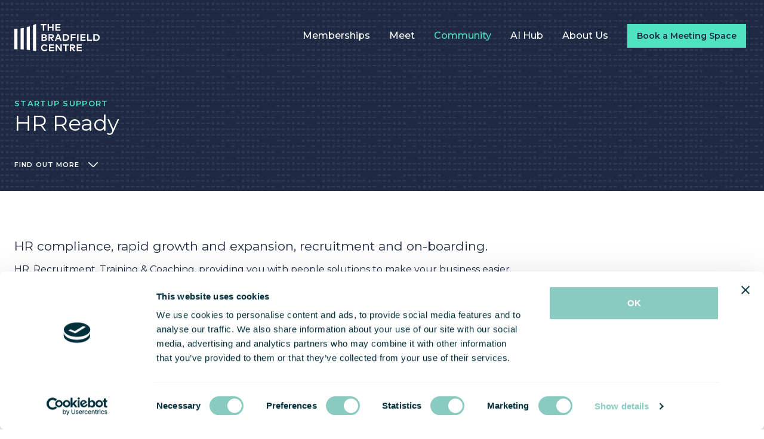

--- FILE ---
content_type: text/html; charset=UTF-8
request_url: https://www.bradfieldcentre.com/community/start-up-support/hr-ready/
body_size: 58010
content:
<!DOCTYPE html>
<html lang="en">
<head><script id="Cookiebot" src="https://consent.cookiebot.com/uc.js" data-cbid="9545fd60-f584-4bc9-85f8-d7068edaf67a" data-blockingmode="auto" type="text/javascript"></script>

  <meta charset="UTF-8">
  <meta name="viewport" content="width=device-width, initial-scale=1.0"><script type="text/plain" data-cookieconsent="statistics">(function(w,d,s,l,i){w[l]=w[l]||[];w[l].push({'gtm.start': new Date().getTime(),event:'gtm.js'});var f=d.getElementsByTagName(s)[0], j=d.createElement(s),dl=l!='dataLayer'?'&l='+l:'';j.async=true;j.src= 'https://www.googletagmanager.com/gtm.js?id='+i+dl;f.parentNode.insertBefore(j,f); })(window,document,'script','dataLayer','GTM-K4Q5JC4');</script><script type="text/plain" data-cookieconsent="statistics" async src="https://www.googletagmanager.com/gtag/js?id=UA-158264609-1"></script>

<script type="text/plain" data-cookieconsent="statistics">
  window.dataLayer = window.dataLayer || [];
  function gtag(){dataLayer.push(arguments);}
  gtag('js', new Date());
  gtag('config', 'UA-158264609-1'); 
</script>

        <link rel="preconnect" href="https://fonts.googleapis.com">
  <link rel="preconnect" href="https://fonts.gstatic.com" crossorigin>
  <link href="https://fonts.googleapis.com/css2?family=Montserrat:ital,wght@0,300;0,400;0,500;0,600;1,300;1,400;1,500&display=swap" rel="stylesheet">
  
    <link rel="stylesheet" href="/assets/css/vendor.combined.css?1663781743">
    <link rel="stylesheet" href="/assets/css/app.css?1757494533">
    <link rel="stylesheet" href="/assets/css/legacy.css?1665490809">

        <link href="https://unpkg.com/aos@2.3.1/dist/aos.css" rel="stylesheet">


  <!-- Alpine Plugins -->
    <script defer src="https://unpkg.com/@alpinejs/persist@3.9.5/dist/cdn.min.js"></script>
  <script defer src="https://unpkg.com/@alpinejs/collapse@3.9.5/dist/cdn.min.js"></script>
  <script defer src="https://unpkg.com/@alpinejs/focus@3.9.5/dist/cdn.min.js"></script>
  <script defer src="https://unpkg.com/alpinejs@3.9.5/dist/cdn.min.js"></script>

  <link rel="icon" href="/assets/images/svg/favicon.svg">
    <link rel="mask-icon" href="/assets/images/svg/favicon.svg" color="#000000">
  <link rel="apple-touch-icon" href="/assets/images/svg/favicon.svg">
  <style>
    [x-cloak] { display:none }
  </style>

  
    
  <script src="/assets/lazysizes.min.js" async=""></script>

    

<title>HR Ready | The Bradfield Centre</title><meta name="generator" content="SEOmatic">
<meta name="keywords" content="HR compliance, rapid growth and expansion, recruitment and on-boarding.">
<meta name="description" content="HR, Recruitment, Training &amp; Coaching, providing you with people solutions to make your business easier.">
<meta name="referrer" content="no-referrer-when-downgrade">
<meta name="robots" content="all">
<meta content="en_EN" property="og:locale">
<meta content="The Bradfield Centre" property="og:site_name">
<meta content="website" property="og:type">
<meta content="https://bradfieldcentre.com/community/start-up-support/hr-ready/" property="og:url">
<meta content="HR Ready" property="og:title">
<meta content="HR, Recruitment, Training &amp; Coaching, providing you with people solutions to make your business easier." property="og:description">
<meta content="https://bradfieldcentre.com/assets/images/uploads/_1200x630_crop_center-center_82_none/the-bradfield-centre-cambridge.jpg?mtime=1668078297" property="og:image">
<meta content="1200" property="og:image:width">
<meta content="630" property="og:image:height">
<meta content="Coworking Office Space Cambridge" property="og:image:alt">
<meta name="twitter:card" content="summary_large_image">
<meta name="twitter:site" content="@BradfieldCentre">
<meta name="twitter:creator" content="@BradfieldCentre">
<meta name="twitter:title" content="HR Ready">
<meta name="twitter:description" content="HR, Recruitment, Training &amp; Coaching, providing you with people solutions to make your business easier.">
<meta name="twitter:image" content="https://bradfieldcentre.com/assets/images/uploads/_800x418_crop_center-center_82_none/the-bradfield-centre-cambridge.jpg?mtime=1668078297">
<meta name="twitter:image:width" content="800">
<meta name="twitter:image:height" content="418">
<meta name="twitter:image:alt" content="Coworking Office Space Cambridge">
<link href="https://bradfieldcentre.com/community/start-up-support/hr-ready/" rel="canonical">
<link href="https://bradfieldcentre.com/" rel="home">
<link type="text/plain" href="https://bradfieldcentre.com/humans.txt" rel="author"></head>
<body id="body" class="en relative text-grayBrand bg-white font-work text-base  overflow-x-hidden  ">

<!-- Google Tag Manager (noscript) 09/06/23--> <noscript><iframe src="https://www.googletagmanager.com/ns.html?id=GTM-K4Q5JC4" height="0" width="0" style="display:none;visibility:hidden"></iframe></noscript> <!-- End Google Tag Manager (noscript) -->

  <script>
    var $buoop = {c: 2};
    function $buo_f() {
      var e = document.createElement("script");
      e.src = "//browser-update.org/update.js";
      document.body.appendChild(e);
    };
    try {document.addEventListener("DOMContentLoaded", $buo_f, false)}
    catch (e) {window.attachEvent("onload", $buo_f)}
  </script>
  

    


<header class="bg-repeat bg-blueBrand" style="background-image: linear-gradient(rgba(31, 42, 69, 0.5), rgba(31, 42, 69, 0.5)), url('/assets/images/svg/grid-pattern.svg')">

	<a href="#main-content" role="button"  aria-label="Skip to main content" class="flex flex-col justify-center skip-main" style="height:40px;">Skip to main content</a><!-- /.skip-main -->
	
<nav class="bg-transparent w-full text-white" >
  
    <div
      x-data="{ open: false }"
      class="flex flex-col mx-auto container mx-auto  lg:flex-row  pt-8 px-4"
      :class="{'h-screen bg-blueBrand bg-opacity-90':open, 'h-auto':!open}">
	  
      <div class="flex flex-row items-center justify-between   py-2 pl-2" data-aos="fade" data-aos-duration="500" data-aos-delay="500">
        <a href="https://bradfieldcentre.com/" class="text-lg font-semibold tracking-widest text-gray-900 uppercase dark-mode:text-white focus:outline-none focus:shadow-outline">
          <span title="English">
                    <svg class="h-inherit w-inherit" width="142.773" height="45.967" xmlns="http://www.w3.org/2000/svg"><defs><clipPath id="a"><path data-name="Rectangle 5" fill="none" d="M0 0h142.773v45.967H0z"/></clipPath></defs><g data-name="Group 1" clip-path="url(#a)"><path data-name="Path 1" d="M10.4 7.553q2.639-.386 5.2-.893v36.281q-2.586-.186-5.2-.3Zm10.4-2.066V43.38q2.62.261 5.2.6V4.011q-2.548.8-5.2 1.476m10.4 39.231q2.623.413 5.2.9V0q-2.52 1.169-5.2 2.2Zm-26-2.244V8.184q-2.571.251-5.2.383v33.888c1.743-.015 3.477-.013 5.2.018M53.548.084h-9.356v2.129h3.539V11.5h2.277V2.213h3.54Zm4.288 0H55.56V11.5h2.276V6.8h5.5v4.7h2.276V.083h-2.279v4.6h-5.5ZM77.19 9.415h-6.257V6.788h5.906V4.7h-5.906V2.171h6.191V.084h-8.467V11.5h8.533ZM50.276 23.881c1.256 0 2.047.294 2.047 1.363 0 1.092-.791 1.386-2.047 1.386l-2.553-.008v-2.741Zm-.229-4.665c1.126 0 2.023.245 2.023 1.323 0 1.108-.881 1.345-2.015 1.345h-2.332v-2.668Zm-4.6-2.006v11.419h4.943c2.741 0 4.3-1.076 4.3-3.27a2.742 2.742 0 0 0-1.9-2.561 2.55 2.55 0 0 0 1.655-2.423c0-2.178-1.671-3.165-4.331-3.165Zm16.531 2.1c1.206 0 1.884.433 1.884 1.379 0 .962-.645 1.42-1.884 1.42h-2.512v-2.8Zm-4.788-2.1v11.419h2.276v-4.544h.669l3.328 4.544h2.757l-3.52-4.575c2.195-.212 3.5-1.493 3.5-3.369 0-2.187-1.461-3.474-4.185-3.474Zm16.148 2.252 1.647 4.412h-3.3Zm1.412-2.252h-2.773l-4.446 11.419h2.374l.995-2.66h4.869l1 2.66H79.2Zm11.05 2.129a3.273 3.273 0 0 1 3.572 3.581A3.285 3.285 0 0 1 85.8 26.5h-2.406v-7.161Zm-4.682-2.129v11.419h4.706c3.572 0 5.93-2.268 5.93-5.71s-2.358-5.71-5.93-5.71Zm21.14 4.7h-5.726v-2.6h6.11v-2.1h-8.386v11.419h2.276V24h5.726Zm5.186-4.7h-2.276v11.419h2.276Zm11.582 9.332h-6.256v-2.628h5.9v-2.087h-5.9V19.3h6.191v-2.09h-8.467v11.419h8.531Zm11.1-.042h-6.035v-9.29h-2.277v11.419h8.312Zm6.695-7.162a3.273 3.273 0 0 1 3.573 3.581 3.285 3.285 0 0 1-3.573 3.581h-2.406v-7.161Zm-4.682-2.129v11.42h4.707c3.572 0 5.929-2.268 5.929-5.71s-2.357-5.71-5.929-5.71ZM55.464 36.685a5.546 5.546 0 0 0-4.895-2.562 5.923 5.923 0 1 0 0 11.845 5.685 5.685 0 0 0 4.821-2.415l-1.86-1.337a3.609 3.609 0 0 1-6.583-2.169 3.532 3.532 0 0 1 3.6-3.736 3.421 3.421 0 0 1 2.954 1.575l1.957-1.2m10.96 6.983h-6.251v-2.628h5.907v-2.088h-5.907v-2.529h6.191v-2.088h-8.467v11.42h8.532Zm13-9.332H77.14v7.627l-5.8-7.627h-2.129v11.42h2.276l.009-7.627 5.792 7.627h2.137Zm11.368 0h-9.351v2.129h3.54v9.29h2.277v-9.29h3.539Zm6.8 2.1c1.206 0 1.884.433 1.884 1.379 0 .963-.645 1.42-1.884 1.42H95.08v-2.8Zm-4.788-2.1v11.418h2.282v-4.543h.669l3.328 4.543h2.756l-3.515-4.576c2.195-.212 3.5-1.493 3.5-3.369 0-2.186-1.461-3.474-4.185-3.474Zm20.08 9.332h-6.257v-2.628h5.907v-2.088h-5.907v-2.529h6.191v-2.088h-8.467v11.42h8.532Z" fill="#fff"/></g></svg>
          </span>
          
          <span class="sr-only">Home</span>
        </a>

        <button class="rounded-lg  lg:hidden focus:outline-none focus:shadow-outline" @click="open = !open;toggleOverflow();">
                    <svg class="h-6 w-6" xmlns="http://www.w3.org/2000/svg" viewBox="0 0 512.001 512.001" x-show="open" x-cloak=""><path d="M284.286 256.002L506.143 34.144c7.811-7.811 7.811-20.475 0-28.285-7.811-7.81-20.475-7.811-28.285 0L256 227.717 34.143 5.859c-7.811-7.811-20.475-7.811-28.285 0-7.81 7.811-7.811 20.475 0 28.285l221.857 221.857L5.858 477.859c-7.811 7.811-7.811 20.475 0 28.285a19.938 19.938 0 0014.143 5.857 19.94 19.94 0 0014.143-5.857L256 284.287l221.857 221.857c3.905 3.905 9.024 5.857 14.143 5.857s10.237-1.952 14.143-5.857c7.811-7.811 7.811-20.475 0-28.285L284.286 256.002z"/></svg>
          <span class="sr-only" x-show="open">Close Menu</span><!-- /.sr-only -->

                    <svg class="h-6 w-6" width="40" height="40" viewBox="0 0 100 80" x-show="!open"><path d="M0 0h100v10H0zm0 30h100v10H0zm0 30h100v10H0z"/></svg>
          <span class="sr-only" x-show="!open">Open Menu</span><!-- /.sr-only -->
        </button>
      </div>

            <nav class="flex-col mt-6 lg:mt-0 pl-8 lg:ml-0 z-30 hidden pb-4 lg:w-full h-screen lg:pb-0 lg:flex lg:justify-end lg:flex-row lg:h-auto" aria-label="Main Navigation" :class="{'flex': open, 'hidden': !open}" data-aos="fade" data-aos-duration="500" data-aos-delay="500">
        <ul class="flex flex-col flex-wrap pl-0 m-0 lg:flex-row  ">

          
                      <li class="group relative 
                            block lg:px-0 xl:px-0 mr-1 py-2"
              
                                          x-data="{isOpen:false }"  @mouseleave="isOpen = false">

              <a href="https://bradfieldcentre.com/memberships/"
                class="py-2 hidden lg:inline-block                    inline-block mx-[14px] hover:text-white text-white border-b-3 duration-200 read  ease-in border-transparent hover:border-b-3 "
                                
                
                                  @mouseover="isOpen = !isOpen"
                                  >

                  Memberships
              </a>

              <a href="https://bradfieldcentre.com/memberships/"
                class="py-2 lg:hidden
                inline-block mx-[14px] hover:text-white text-white border-b-3 duration-200 read  ease-in border-transparent hover:border-b-3 "

                                  @click="isOpen = !isOpen"
                  x-on:click.prevent
                  :class="{'' : isOpen}"
                >

                  Memberships
              </a>

                            
                                
                                <ul
                  class=" px-4 bg-transparent lg:bg-mintBrand -mt-2 lg:-mt-[6px]  "
                  aria-label="submenu"
                   x-show="isOpen"
                   x-transition:enter="transition ease-out duration-300"
        x-transition:enter-start="opacity-0 scale-90"
        x-transition:enter-end="opacity-100 scale-100"
        x-transition:leave="transition ease-in duration-300"
        x-transition:leave-start="opacity-100 scale-100"
        x-transition:leave-end="opacity-0 scale-90"
                   @click.away="isOpen = false" x-cloak>

                                      
                    
                  
                   <li class="group relative ">
                     <a href="https://bradfieldcentre.com/memberships/" class="py-2 text-mintBrand lg:text-blueBrand lg:hidden  bg-transparent lg:hover:text-blueBrand ">Memberships</a>
                   </li><!-- /.p-3 bg-green-200 -->
                   
                              <li class="group relative 
                            "
              
                                          >

              <a href="https://bradfieldcentre.com/memberships/private-office/"
                class="py-2 hidden lg:inline-block                    "
                                
                
                >

                  Private Office
              </a>

              <a href="https://bradfieldcentre.com/memberships/private-office/"
                class="py-2 lg:hidden
                "

                >

                  Private Office
              </a>

                                          
             

            </li>
                      <li class="group relative 
                            "
              
                                          >

              <a href="https://bradfieldcentre.com/memberships/homeflexiplus/"
                class="py-2 hidden lg:inline-block                    "
                                
                
                >

                  Home-Flexi Plus
              </a>

              <a href="https://bradfieldcentre.com/memberships/homeflexiplus/"
                class="py-2 lg:hidden
                "

                >

                  Home-Flexi Plus
              </a>

                                          
             

            </li>
                      <li class="group relative 
                            "
              
                                          >

              <a href="https://bradfieldcentre.com/memberships/home-flexi/"
                class="py-2 hidden lg:inline-block                    "
                                
                
                >

                  Home-Flexi
              </a>

              <a href="https://bradfieldcentre.com/memberships/home-flexi/"
                class="py-2 lg:hidden
                "

                >

                  Home-Flexi
              </a>

                                          
             

            </li>
                      <li class="group relative 
                            "
              
                                          >

              <a href="https://bradfieldcentre.com/memberships/virtual-office/"
                class="py-2 hidden lg:inline-block                    "
                                
                
                >

                  Virtual Office
              </a>

              <a href="https://bradfieldcentre.com/memberships/virtual-office/"
                class="py-2 lg:hidden
                "

                >

                  Virtual Office
              </a>

                                          
             

            </li>
                      <li class="group relative 
                            "
              
                                          >

              <a href="https://bradfieldcentre.com/memberships/facilities/"
                class="py-2 hidden lg:inline-block                    "
                                
                
                >

                  Features &amp; Benefits
              </a>

              <a href="https://bradfieldcentre.com/memberships/facilities/"
                class="py-2 lg:hidden
                "

                >

                  Features &amp; Benefits
              </a>

                                          
             

            </li>
                      <li class="group relative 
                            "
              
                                          >

              <a href="https://bradfieldcentre.com/memberships/virtual-tour/"
                class="py-2 hidden lg:inline-block                    "
                                
                
                >

                  Virtual Tour
              </a>

              <a href="https://bradfieldcentre.com/memberships/virtual-tour/"
                class="py-2 lg:hidden
                "

                >

                  Virtual Tour
              </a>

                                          
             

            </li>
                          </ul>
                            
             

            </li>
                      <li class="group relative 
                            block lg:px-0 xl:px-0 mr-1 py-2"
              
                                          x-data="{isOpen:false }"  @mouseleave="isOpen = false">

              <a href="https://bradfieldcentre.com/meet/"
                class="py-2 hidden lg:inline-block                    inline-block mx-[14px] hover:text-white text-white border-b-3 duration-200 read  ease-in border-transparent hover:border-b-3 "
                                
                
                                  @mouseover="isOpen = !isOpen"
                                  >

                  Meet
              </a>

              <a href="https://bradfieldcentre.com/meet/"
                class="py-2 lg:hidden
                inline-block mx-[14px] hover:text-white text-white border-b-3 duration-200 read  ease-in border-transparent hover:border-b-3 "

                                  @click="isOpen = !isOpen"
                  x-on:click.prevent
                  :class="{'' : isOpen}"
                >

                  Meet
              </a>

                            
                                
                                <ul
                  class=" px-4 bg-transparent lg:bg-mintBrand -mt-2 lg:-mt-[6px]  "
                  aria-label="submenu"
                   x-show="isOpen"
                   x-transition:enter="transition ease-out duration-300"
        x-transition:enter-start="opacity-0 scale-90"
        x-transition:enter-end="opacity-100 scale-100"
        x-transition:leave="transition ease-in duration-300"
        x-transition:leave-start="opacity-100 scale-100"
        x-transition:leave-end="opacity-0 scale-90"
                   @click.away="isOpen = false" x-cloak>

                                      
                    
                  
                   <li class="group relative ">
                     <a href="https://bradfieldcentre.com/meet/" class="py-2 text-mintBrand lg:text-blueBrand lg:hidden  bg-transparent lg:hover:text-blueBrand ">Meet</a>
                   </li><!-- /.p-3 bg-green-200 -->
                   
                              <li class="group relative 
                            "
              
                                          >

              <a href="https://bradfieldcentre.com/meet/boardroom/"
                class="py-2 hidden lg:inline-block                    "
                                
                
                >

                  Board Room
              </a>

              <a href="https://bradfieldcentre.com/meet/boardroom/"
                class="py-2 lg:hidden
                "

                >

                  Board Room
              </a>

                                          
             

            </li>
                      <li class="group relative 
                            "
              
                                          >

              <a href="https://bradfieldcentre.com/meet/colab/"
                class="py-2 hidden lg:inline-block                    "
                                
                
                >

                  The Co-Lab
              </a>

              <a href="https://bradfieldcentre.com/meet/colab/"
                class="py-2 lg:hidden
                "

                >

                  The Co-Lab
              </a>

                                          
             

            </li>
                      <li class="group relative 
                            "
              
                                          >

              <a href="https://bradfieldcentre.com/meet/landman/"
                class="py-2 hidden lg:inline-block                    "
                                
                
                >

                  The Landman
              </a>

              <a href="https://bradfieldcentre.com/meet/landman/"
                class="py-2 lg:hidden
                "

                >

                  The Landman
              </a>

                                          
             

            </li>
                      <li class="group relative 
                            "
              
                                          >

              <a href="https://bradfieldcentre.com/meet/smallrooms/"
                class="py-2 hidden lg:inline-block                    "
                                
                
                >

                  Smaller Meeting Rooms
              </a>

              <a href="https://bradfieldcentre.com/meet/smallrooms/"
                class="py-2 lg:hidden
                "

                >

                  Smaller Meeting Rooms
              </a>

                                          
             

            </li>
                      <li class="group relative 
                            "
              
                                          >

              <a href="https://bradfieldcentre.com/meet/auditorium/"
                class="py-2 hidden lg:inline-block                    "
                                
                
                >

                  Auditorium
              </a>

              <a href="https://bradfieldcentre.com/meet/auditorium/"
                class="py-2 lg:hidden
                "

                >

                  Auditorium
              </a>

                                          
             

            </li>
                      <li class="group relative 
                            "
              
                                          >

              <a href="https://bradfieldcentre.com/meet/atrium/"
                class="py-2 hidden lg:inline-block                    "
                                
                
                >

                  Atrium
              </a>

              <a href="https://bradfieldcentre.com/meet/atrium/"
                class="py-2 lg:hidden
                "

                >

                  Atrium
              </a>

                                          
             

            </li>
                      <li class="group relative 
                            "
              
                                          >

              <a href="https://bradfieldcentre.com/meet/lakeside-pavilion/"
                class="py-2 hidden lg:inline-block                    "
                                
                
                >

                  Lakeside Pavilion
              </a>

              <a href="https://bradfieldcentre.com/meet/lakeside-pavilion/"
                class="py-2 lg:hidden
                "

                >

                  Lakeside Pavilion
              </a>

                                          
             

            </li>
                      <li class="group relative 
                            "
              
                                          >

              <a href="https://bradfieldcentre.com/meet/pop-up-events/"
                class="py-2 hidden lg:inline-block                    "
                                
                
                >

                  Pop Up Events
              </a>

              <a href="https://bradfieldcentre.com/meet/pop-up-events/"
                class="py-2 lg:hidden
                "

                >

                  Pop Up Events
              </a>

                                          
             

            </li>
                      <li class="group relative 
                            "
              
                                          >

              <a href="https://bradfieldcentre.com/meet/lakeside-cafe/"
                class="py-2 hidden lg:inline-block                    "
                                
                
                >

                  Lakeside Café
              </a>

              <a href="https://bradfieldcentre.com/meet/lakeside-cafe/"
                class="py-2 lg:hidden
                "

                >

                  Lakeside Café
              </a>

                                          
             

            </li>
                          </ul>
                            
             

            </li>
                      <li class="group relative 
                            block lg:px-0 xl:px-0 mr-1 py-2"
              
                                          x-data="{isOpen:false }"  @mouseleave="isOpen = false">

              <a href="https://bradfieldcentre.com/community/"
                class="py-2 hidden lg:inline-block   active                   inline-block mx-[14px] hover:text-white text-white border-b-3 duration-200 read  ease-in border-transparent hover:border-b-3 "
                                
                
                                  @mouseover="isOpen = !isOpen"
                                  >

                  Community
              </a>

              <a href="https://bradfieldcentre.com/community/"
                class="py-2 lg:hidden
                inline-block mx-[14px] hover:text-white text-white border-b-3 duration-200 read  ease-in border-transparent hover:border-b-3 "

                                  @click="isOpen = !isOpen"
                  x-on:click.prevent
                  :class="{'' : isOpen}"
                >

                  Community
              </a>

                            
                                
                                <ul
                  class=" px-4 bg-transparent lg:bg-mintBrand -mt-2 lg:-mt-[6px]  "
                  aria-label="submenu"
                   x-show="isOpen"
                   x-transition:enter="transition ease-out duration-300"
        x-transition:enter-start="opacity-0 scale-90"
        x-transition:enter-end="opacity-100 scale-100"
        x-transition:leave="transition ease-in duration-300"
        x-transition:leave-start="opacity-100 scale-100"
        x-transition:leave-end="opacity-0 scale-90"
                   @click.away="isOpen = false" x-cloak>

                                      
                    
                  
                   <li class="group relative ">
                     <a href="https://bradfieldcentre.com/community/" class="py-2 text-mintBrand lg:text-blueBrand lg:hidden  bg-transparent lg:hover:text-blueBrand ">Community</a>
                   </li><!-- /.p-3 bg-green-200 -->
                   
                              <li class="group relative 
                            "
              
                                          >

              <a href="https://bradfieldcentre.com/community/blog/"
                class="py-2 hidden lg:inline-block                    "
                                
                
                >

                  Blog
              </a>

              <a href="https://bradfieldcentre.com/community/blog/"
                class="py-2 lg:hidden
                "

                >

                  Blog
              </a>

                                          
             

            </li>
                      <li class="group relative 
                            "
              
                                          >

              <a href="https://bradfieldcentre.com/community/events/"
                class="py-2 hidden lg:inline-block                    "
                                
                
                >

                  Event Listings
              </a>

              <a href="https://bradfieldcentre.com/community/events/"
                class="py-2 lg:hidden
                "

                >

                  Event Listings
              </a>

                                          
             

            </li>
                      <li class="group relative 
                            "
              
                                          >

              <a href="https://bradfieldcentre.com/community/start-up-support/"
                class="py-2 hidden lg:inline-block                    "
                                
                
                >

                  Start Up &amp; Business Support
              </a>

              <a href="https://bradfieldcentre.com/community/start-up-support/"
                class="py-2 lg:hidden
                "

                >

                  Start Up &amp; Business Support
              </a>

                                          
             

            </li>
                      <li class="group relative 
                            "
              
                                          >

              <a href="https://bradfieldcentre.com/community/barclays-eagle-labs-2/"
                class="py-2 hidden lg:inline-block                    "
                                
                
                >

                  Barclays Eagle Labs
              </a>

              <a href="https://bradfieldcentre.com/community/barclays-eagle-labs-2/"
                class="py-2 lg:hidden
                "

                >

                  Barclays Eagle Labs
              </a>

                                          
             

            </li>
                      <li class="group relative 
                            "
              
                                          >

              <a href="https://bradfieldcentre.com/community/trinity-bradfield-prize/"
                class="py-2 hidden lg:inline-block                    "
                                
                
                >

                  The Trinity Bradfield Prize
              </a>

              <a href="https://bradfieldcentre.com/community/trinity-bradfield-prize/"
                class="py-2 lg:hidden
                "

                >

                  The Trinity Bradfield Prize
              </a>

                                          
             

            </li>
                      <li class="group relative 
                            "
              
                                          >

              <a href="https://bradfieldcentre.com/community/podcast/"
                class="py-2 hidden lg:inline-block                    "
                                
                
                >

                  Cambridge Tech Podcast
              </a>

              <a href="https://bradfieldcentre.com/community/podcast/"
                class="py-2 lg:hidden
                "

                >

                  Cambridge Tech Podcast
              </a>

                                          
             

            </li>
                      <li class="group relative 
                            "
              
                                          >

              <a href="https://bradfieldcentre.com/community/good-causes/"
                class="py-2 hidden lg:inline-block                    "
                                
                
                >

                  Our role in Cambridge
              </a>

              <a href="https://bradfieldcentre.com/community/good-causes/"
                class="py-2 lg:hidden
                "

                >

                  Our role in Cambridge
              </a>

                                          
             

            </li>
                          </ul>
                            
             

            </li>
                      <li class="group relative 
                            block lg:px-0 xl:px-0 mr-1 py-2"
              
                                          >

              <a href="https://bradfieldcentre.com/ai/"
                class="py-2 hidden lg:inline-block                    inline-block mx-[14px] hover:text-white text-white border-b-3 duration-200 read  ease-in border-transparent hover:border-b-3 "
                                
                
                >

                  AI Hub
              </a>

              <a href="https://bradfieldcentre.com/ai/"
                class="py-2 lg:hidden
                inline-block mx-[14px] hover:text-white text-white border-b-3 duration-200 read  ease-in border-transparent hover:border-b-3 "

                >

                  AI Hub
              </a>

                                          
             

            </li>
                      <li class="group relative 
                            block lg:px-0 xl:px-0 mr-1 py-2"
              
                                          x-data="{isOpen:false }"  @mouseleave="isOpen = false">

              <a href="https://bradfieldcentre.com/about-us/"
                class="py-2 hidden lg:inline-block                    inline-block mx-[14px] hover:text-white text-white border-b-3 duration-200 read  ease-in border-transparent hover:border-b-3 "
                                
                
                                  @mouseover="isOpen = !isOpen"
                                  >

                  About Us
              </a>

              <a href="https://bradfieldcentre.com/about-us/"
                class="py-2 lg:hidden
                inline-block mx-[14px] hover:text-white text-white border-b-3 duration-200 read  ease-in border-transparent hover:border-b-3 "

                                  @click="isOpen = !isOpen"
                  x-on:click.prevent
                  :class="{'' : isOpen}"
                >

                  About Us
              </a>

                            
                                
                                <ul
                  class=" px-4 bg-transparent lg:bg-mintBrand -mt-2 lg:-mt-[6px]  "
                  aria-label="submenu"
                   x-show="isOpen"
                   x-transition:enter="transition ease-out duration-300"
        x-transition:enter-start="opacity-0 scale-90"
        x-transition:enter-end="opacity-100 scale-100"
        x-transition:leave="transition ease-in duration-300"
        x-transition:leave-start="opacity-100 scale-100"
        x-transition:leave-end="opacity-0 scale-90"
                   @click.away="isOpen = false" x-cloak>

                                      
                    
                  
                   <li class="group relative ">
                     <a href="https://bradfieldcentre.com/about-us/" class="py-2 text-mintBrand lg:text-blueBrand lg:hidden  bg-transparent lg:hover:text-blueBrand ">About Us</a>
                   </li><!-- /.p-3 bg-green-200 -->
                   
                              <li class="group relative 
                            "
              
                                          >

              <a href="https://bradfieldcentre.com/about-us/contact-us/"
                class="py-2 hidden lg:inline-block                    "
                                
                
                >

                  Contact Us
              </a>

              <a href="https://bradfieldcentre.com/about-us/contact-us/"
                class="py-2 lg:hidden
                "

                >

                  Contact Us
              </a>

                                          
             

            </li>
                      <li class="group relative 
                            "
              
                                          >

              <a href="https://bradfieldcentre.com/about-us/getting-here/"
                class="py-2 hidden lg:inline-block                    "
                                
                
                >

                  Getting Here
              </a>

              <a href="https://bradfieldcentre.com/about-us/getting-here/"
                class="py-2 lg:hidden
                "

                >

                  Getting Here
              </a>

                                          
             

            </li>
                      <li class="group relative 
                            "
              
                                          >

              <a href="https://bradfieldcentre.com/about-us/mantle-space/"
                class="py-2 hidden lg:inline-block                    "
                                
                
                >

                  Mantle Space
              </a>

              <a href="https://bradfieldcentre.com/about-us/mantle-space/"
                class="py-2 lg:hidden
                "

                >

                  Mantle Space
              </a>

                                          
             

            </li>
                      <li class="group relative 
                            "
              
                                          >

              <a href="https://bradfieldcentre.com/about-us/privacy-policy/"
                class="py-2 hidden lg:inline-block                    "
                                
                
                >

                  Privacy Policy
              </a>

              <a href="https://bradfieldcentre.com/about-us/privacy-policy/"
                class="py-2 lg:hidden
                "

                >

                  Privacy Policy
              </a>

                                          
             

            </li>
                          </ul>
                            
             

            </li>
          


        </ul>

        <a class="inline-block mx-[14px] bg-mintBrand  duration-200   ease-in border-transparent  md:ml-5 px-4  text-sm font-bold mt-2 h-10 pt-[10px] hover:bg-white hover:shadow-2xl transition  duration-200 ease-in bg-mintBrand text-blueBrand" href="/meet">Book a Meeting Space</a>

        
      </nav>

            
                    
                    
</div>
</nav> 

</header>

  
  <main id="main-content" aria-label="page content">
    



 
 

<section class="bg-repeat bg-blueBrand" style="background-image: linear-gradient(rgba(31, 42, 69, 0.5), rgba(31, 42, 69, 0.5)), url('/assets/images/svg/grid-pattern.svg')">
    
        <div class="container md:flex justify-between md:space-x-10 px-6 pt-16 pb-8">
        <div class="w-full md:w-1/2">
                         
 


    <h1 class="text-13 text-mintBrand leading-30 font-semibold uppercase tracking-widest">startup support</h1>
    
    
                         
 




    <h2 class="text-white text-36 font-regular">HR Ready</h2>
    


            <a class="block flex mt-10  text-white hover:opacity-75 duration-200 ease-in rounded-lg  hover:translate-x-1 items-center w-full justify-start uppercase font-bold text-11 tracking-widest" href="#main-body">Find out more <svg class="h-3 w-auto ml-3 scale-75" width="19.878" height="11.014" xmlns="http://www.w3.org/2000/svg" viewBox="0 0 19.878 11.014">
  <g id="Group_117" data-name="Group 117" transform="translate(2476.107 -406.014) rotate(90)">
    <path id="Path_132" data-name="Path 132" d="M2635.652,2459.634l8.6,8.074-8.6,8.977" transform="translate(-2228.225 -1.991)" fill="none" stroke="white" stroke-linecap="round" stroke-linejoin="round" stroke-width="2"/>
  </g>
</svg>
</a>
        </div>    
       
                           
        <div class="w-full md:w-1/2 mt-12 md:mt-0 mb-4 md:-mb-20  drop-shadow-md">    
            <div class="pg-LandingHero_Column pg-LandingHero_Column-image">
                <div class="pg-LandingHero_ImageContainer">            
                    <div class="img-Image">
                        <div class="img-Image_AspectRatioHolder flex justify-center items-center bg-white">
                            <div class="img-Image_AspectRatio" style="padding-bottom: 34.22885572139303%"></div>
                                                        <img alt="Hr ready" class="img-Image_Image-loaded object-contain object-center" src="/assets/images/uploads/hr-ready.jpg">
                        </div>
                    </div>
                    <div class="pg-LandingHero_ImageRevealer"></div>
                </div>
            </div>
        </div>
                 
      
    </div>
    
</section>




<div  id="main-body" class="bg-white pt-20 lg:pt-20 pb-20">

	<section class="w-full container md:flex md:space-x-10 mx-auto px-6 md:px-6">

    <article class="w-full md:w-3/4 text-blueBrand">

                          
      

      	
      
      
      
      <h4 class="text-21 mb-4 text-blueBrand">HR compliance, rapid growth and expansion, recruitment and on-boarding.</h4>
      
      	

      	
      
      	

      	
      
                          
      	
      
      	
      
      
  
                          
            
      <div class="article mb-4">
  
          <h3>HR, Recruitment, Training &amp; Coaching, providing you with people solutions to make your business easier.</h3>
<p>As a business owner you have to wear various different hats, when you started your business, you didn’t expect to spend your time dealing with the intricacies of employment legislation and managing employees, the good news is, we enjoy people management and solutions, so you don’t have to, you are able to focus on building your successful business and making those important sales, which is much more fun!</p>
<p>If you are a small to medium sized company with ambitious growth plans, let us take your people management worries away and support your business growth with HR, Recruitment, Training, and Coaching solutions.</p>
<p>With our HQ in Cambridge and working nationally, we are never too far away from solving your problems.</p>
          
      </div>	
          
      

      	
      
      
      	

      	
      
      	

      	
      
                          
      	
      
      	
      
      
  
                          
      

      	
      
      
      	

      	
      
      	

      	
      
                          
      	
      
            <div>
          <a class="justify-between block md:inline-block shrink py-3 px-6 my-6  items-center button_slide_rev slide_right_rev text-12 uppercase tracking-widest border-mintBrand border   text-blueBrand" href="https://hrready.co.uk/">Learn More About HR Ready </a>           
      </div>
      	
      
      
  
      
    </article>



       

    </section>





  </main>




  <footer>
     


<div class="bg-grayBrand-bg w-full py-16">

<div class="w-full container lg:flex lg:space-x-12">

<div class="ft-Over_Columns w-full">
    <div class="ft-Over_Column ft-Over_Column-about">
        <h4 class="ft-Over_Title">Bradfield Centre Brochure</h4>
        <div class="ft-Over_Panel">
        <p class="ft-Over_Text">This short PDF provides a complete overview of The Centre, our ethos, the benefits of membership, membership options, floorplans, and travel information.</p>
        <span class="ft-Over_ArrowLink">
        <a class="lnk-WithArrow lnk-WithArrow-right lnk-WithArrow-small" href="/assets/images/uploads/downloads/BradfieldCentre_Brochure_DIGITAL_wGt2fFN.pdf">
        <span class="lnk-WithArrow_Text">Download</span>
        <span class="lnk-WithArrow_Icon">
        <svg viewBox="0 0 20 11" xmlns="http://www.w3.org/2000/svg">
        <path d="M13.975 1c-.203.01-.38.143-.446.335-.068.192-.012.406.14.54l3.52 3.13H1.476c-.18.01-.34.112-.42.27-.083.16-.074.35.022.5.096.15.265.238.443.23H17.19l-3.52 3.123c-.133.12-.192.3-.154.476.037.176.165.317.336.372.17.055.357.014.49-.107l4.493-3.998c.105-.095.165-.23.165-.37 0-.142-.06-.277-.165-.372l-4.493-3.997c-.1-.092-.232-.14-.367-.132z" fill-rule="nonzero"></path>
        </svg>
        </span>
        </a>
        </span>
    </div>
</div>


<div class="ft-Over_Column ft-Over_Column-newsletter  w-full">
    <h4 class="ft-Over_Title">Stay up-to-date</h4>
    <div class="ft-Over_Panel">
        <p class="ft-Over_Text">Get notified of upcoming events and news from the Bradfield Centre community, straight to your inbox.</p>
                <div>
            <a class="ft-Over_PrivacyPolicy" href="/about-us/privacy-policy/">Read our Privacy Policy</a>
                        <a class="text-center text-mintBrand bg-blueBrand block md:block text-12 mt-6 uppercase tracking-widest px-20 py-3" href="https://mantlespace.co.uk/bradfieldcentre-newsletter-signup">Subscribe</a>
        

        </div>
    </div>
</div>


<div class="ft-Over_Column ft-Over_Column-social  w-full">
    <h4 class="ft-Over_Title">Connect with us</h4>
    <div class="ft-Over_Panel ft-Over_Panel-stretch ft-Over_Panel-noPadding">
        <div class="ft-Over_Social">
            <div class="soc-Channels soc-Channels-light">
                <ul class="soc-Channels_Items">
                    <li class="soc-Channels_Item soc-Channels_Item-linkedin">
                        <a class="soc-Channel" href="https://www.linkedin.com/company/bradfieldcentre/" target="_blank" rel=" noopener noreferrer">
                            <span class="soc-Channel_Icon">
                                <svg viewBox="0 0 50 48" xmlns="http://www.w3.org/2000/svg">
                                <path d="M11.35 15.523v32.2H.635v-32.2H11.35zm.706-9.96c0 3.09-2.327 5.565-6.064 5.565h-.068C2.326 11.128 0 8.654 0 5.562 0 2.405 2.397 0 6.063 0s5.924 2.405 5.993 5.562zM50 29.26v18.463H39.283V30.496c0-4.327-1.55-7.28-5.43-7.28-2.96 0-4.725 1.99-5.5 3.913-.283.688-.352 1.648-.352 2.61v17.983H17.284s.14-29.178 0-32.2H28v4.56c1.423-2.19 3.97-5.316 9.66-5.316C44.714 14.767 50 19.37 50 29.26z" fill-rule="evenodd"></path>
                                </svg>
                            </span>
                            <span class="soc-Channel_Text">Connect on linkedin</span>
                            <span class="soc-Channel_Arrow">
                                <svg viewBox="0 0 20 11" xmlns="http://www.w3.org/2000/svg">
                                <path d="M13.975 1c-.203.01-.38.143-.446.335-.068.192-.012.406.14.54l3.52 3.13H1.476c-.18.01-.34.112-.42.27-.083.16-.074.35.022.5.096.15.265.238.443.23H17.19l-3.52 3.123c-.133.12-.192.3-.154.476.037.176.165.317.336.372.17.055.357.014.49-.107l4.493-3.998c.105-.095.165-.23.165-.37 0-.142-.06-.277-.165-.372l-4.493-3.997c-.1-.092-.232-.14-.367-.132z" fill-rule="nonzero"></path>
                                </svg>
                            </span>
                        </a>
                    </li>
                    <li class="soc-Channels_Item soc-Channels_Item-twitter">
                        <a class="soc-Channel" href="https://twitter.com/BradfieldCentre" target="_blank" rel=" noopener noreferrer">
                            <span class="soc-Channel_Icon">
                                <svg viewBox="0 0 50 41" xmlns="http://www.w3.org/2000/svg">
                                <path d="M24.278 10.992l.108 1.787-1.806-.22c-6.575-.84-12.32-3.684-17.197-8.462L3 1.728l-.616 1.75c-1.3 3.903-.47 8.024 2.24 10.796 1.445 1.532 1.12 1.75-1.373.84-.866-.293-1.624-.51-1.697-.402-.252.255.615 3.574 1.3 4.887.94 1.823 2.855 3.61 4.95 4.668l1.77.84-2.095.035c-2.023 0-2.095.037-1.878.803.722 2.37 3.576 4.887 6.756 5.98l2.24.767-1.95 1.167c-2.892 1.678-6.288 2.626-9.684 2.7-1.625.036-2.962.182-2.962.29 0 .366 4.408 2.408 6.973 3.21 7.695 2.372 16.835 1.35 23.7-2.698 4.877-2.882 9.754-8.608 12.03-14.152 1.228-2.954 2.457-8.352 2.457-10.942 0-1.678.108-1.896 2.13-3.902 1.193-1.168 2.313-2.444 2.53-2.81.36-.692.325-.692-1.517-.072-3.07 1.094-3.505.95-1.987-.693 1.12-1.166 2.456-3.28 2.456-3.9 0-.11-.54.072-1.156.4-.65.365-2.095.912-3.18 1.24l-1.95.62-1.77-1.204C39.74 1.29 38.368.56 37.646.34c-1.843-.51-4.66-.436-6.323.147-4.516 1.642-7.37 5.873-7.045 10.505z" fill-rule="evenodd"></path>
                                </svg>
                            </span>
                            <span class="soc-Channel_Text">Follow us on Twitter</span>
                            <span class="soc-Channel_Arrow">
                                <svg viewBox="0 0 20 11" xmlns="http://www.w3.org/2000/svg">
                                <path d="M13.975 1c-.203.01-.38.143-.446.335-.068.192-.012.406.14.54l3.52 3.13H1.476c-.18.01-.34.112-.42.27-.083.16-.074.35.022.5.096.15.265.238.443.23H17.19l-3.52 3.123c-.133.12-.192.3-.154.476.037.176.165.317.336.372.17.055.357.014.49-.107l4.493-3.998c.105-.095.165-.23.165-.37 0-.142-.06-.277-.165-.372l-4.493-3.997c-.1-.092-.232-.14-.367-.132z" fill-rule="nonzero"></path>
                                </svg>
                            </span>
                        </a>
                    </li>
                    <li class="soc-Channels_Item soc-Channels_Item-facebook">
                        <a class="soc-Channel" href="https://www.facebook.com/TheBradfieldCentre/" target="_blank" rel=" noopener noreferrer">
                            <span class="soc-Channel_Icon">
                                <svg viewBox="0 0 15 33" xmlns="http://www.w3.org/2000/svg">
                                <path d="M10.127 32.64V16.317h4.505l.597-5.625h-5.103l.008-2.815c0-1.467.14-2.253 2.246-2.253H15.2V0H10.69C5.28 0 3.375 2.728 3.375 7.317v3.377H0v5.624h3.374v16.32h6.753z" fill-rule="evenodd"></path>
                                </svg>
                            </span>
                            <span class="soc-Channel_Text">Like us on Facebook</span>
                            <span class="soc-Channel_Arrow">
                                <svg viewBox="0 0 20 11" xmlns="http://www.w3.org/2000/svg">
                                <path d="M13.975 1c-.203.01-.38.143-.446.335-.068.192-.012.406.14.54l3.52 3.13H1.476c-.18.01-.34.112-.42.27-.083.16-.074.35.022.5.096.15.265.238.443.23H17.19l-3.52 3.123c-.133.12-.192.3-.154.476.037.176.165.317.336.372.17.055.357.014.49-.107l4.493-3.998c.105-.095.165-.23.165-.37 0-.142-.06-.277-.165-.372l-4.493-3.997c-.1-.092-.232-.14-.367-.132z" fill-rule="nonzero"></path>
                                </svg>
                            </span>
                        </a>
                    </li>
                    <li class="soc-Channels_Item soc-Channels_Item-contact">
                        <a class="soc-Channel" href="https://mantlespace.co.uk/office-space/the-bradfield-centre/contact" target="_blank" rel=" noopener noreferrer">
                            <span class="soc-Channel_Icon">
                                <svg xmlns="http://www.w3.org/2000/svg" viewBox="0 0 100 100">
                                <path style="text-indent:0;text-transform:none;block-progression:tb" d="M8.03 22C5.89 22 4 23.798 4 26v48c0 2.202 1.89 4 4.03 4h83.94c2.138 0 4.03-1.798 4.03-4V26c0-2.202-1.892-4-4.03-4H8.03zm2.626 6h78.688L50 57.28 10.656 28zM10 34.97l38.22 28.436a3 3 0 0 0 3.56 0L90 34.97V72H10V34.97z" overflow="visible"></path>
                                </svg>
                            </span>
                            <span class="soc-Channel_Text">Get in contact</span>
                            <span class="soc-Channel_Arrow">
                                <svg viewBox="0 0 20 11" xmlns="http://www.w3.org/2000/svg">
                                <path d="M13.975 1c-.203.01-.38.143-.446.335-.068.192-.012.406.14.54l3.52 3.13H1.476c-.18.01-.34.112-.42.27-.083.16-.074.35.022.5.096.15.265.238.443.23H17.19l-3.52 3.123c-.133.12-.192.3-.154.476.037.176.165.317.336.372.17.055.357.014.49-.107l4.493-3.998c.105-.095.165-.23.165-.37 0-.142-.06-.277-.165-.372l-4.493-3.997c-.1-.092-.232-.14-.367-.132z" fill-rule="nonzero"></path>
                                </svg>
                            </span>
                        </a>
                    </li>
                </ul>
            </div>
         </div>
    </div>
</div>

</div>
</div>

</div>




           



<footer class="ft-Footer w-full" data-aos="fade" data-aos-duration="500">

	<div class="container flex justify-between">
		<div class="ft-Footer_Partners">
	<div class="ft-Footer_PartnersContent">
	<h4 class="ft-Footer_Title hidden xl:inline-block">About</h4>
	<p class="ft-Footer_Text">The Bradfield Centre is managed &amp; operated by Mantle on behalf of Trinity College Cambridge.</p>
	</div>

	<ul class="ft-Footer_PartnersItems">
				<li class="ft-Footer_PartnersItem">
			<div class="ft-Footer_PatnersImageContainer">		
				<img src="/assets/images/uploads/mantle.png" alt="Mantle">
			</div>
		</li>		
				<li class="ft-Footer_PartnersItem">
			<div class="ft-Footer_PatnersImageContainer">		
				<img src="/assets/images/uploads/trinity-college-cambridge.png" alt="Trinity college cambridge">
			</div>
		</li>		
				<li class="ft-Footer_PartnersItem">
			<div class="ft-Footer_PatnersImageContainer">		
				<img src="/assets/images/uploads/CSP_Logo_AW-16_small.png" alt="CSP Logo AW 16 small">
			</div>
		</li>		
				<li class="ft-Footer_PartnersItem">
			<div class="ft-Footer_PatnersImageContainer">		
				<img src="/assets/images/uploads/department-for-business-energy-and-industrial-strategy.png" alt="Department for business energy and industrial strategy">
			</div>
		</li>		
			</ul>
	</div>

	<div class="ft-Footer_Site">
		<p class="ft-Footer_Copyright">Copyright © The Bradfield Centre</p>

	<div class="ft-Footer_Links">

	<a class="ft-Footer_Link" href="/about-us/privacy-policy/">Privacy Policy</a>

	</div>
	</div>
		</div>

</footer>







  </footer>

  <script src="https://unpkg.com/aos@2.3.1/dist/aos.js"></script>

  <script>
    AOS.init();
  </script>

  

  <script src="/assets/js/scripts.combined.js?1663781753"></script>



    
 <script src="/assets/js/legacy1.js?1665490867"></script>
   <script src="/assets/js/legacy2.js?1665490867"></script>

  
<!-- Google tag (gtag.js) -->

<script async src="https://www.googletagmanager.com/gtag/js?id=G-DKQESG1T59"></script>

<script>

  window.dataLayer = window.dataLayer || [];

  function gtag(){dataLayer.push(arguments);}

  gtag('js', new Date());

 

  gtag('config', 'G-DKQESG1T59');

</script>

<script type="text/javascript"> _linkedin_partner_id = "6274434"; window._linkedin_data_partner_ids = window._linkedin_data_partner_ids || []; window._linkedin_data_partner_ids.push(_linkedin_partner_id); </script><script type="text/javascript"> (function(l) { if (!l){window.lintrk = function(a,b){window.lintrk.q.push([a,b])}; window.lintrk.q=[]} var s = document.getElementsByTagName("script")[0]; var b = document.createElement("script"); b.type = "text/javascript";b.async = true; b.src = "https://snap.licdn.com/li.lms-analytics/insight.min.js"; s.parentNode.insertBefore(b, s);})(window.lintrk); </script> <noscript> <img height="1" width="1" style="display:none;" alt="" src="https://px.ads.linkedin.com/collect/?pid=6274434&fmt=gif" /> </noscript>

<script type="application/ld+json">{"@context":"http://schema.org","@graph":[{"@type":"WebSite","author":{"@id":"https://www.bradfieldcentre.com/#identity"},"copyrightHolder":{"@id":"https://www.bradfieldcentre.com/#identity"},"copyrightYear":"2022","creator":{"@id":"https://www.bradfieldcentre.com/#creator"},"dateModified":"2022-11-11T10:22:09+00:00","datePublished":"2022-09-27T05:49:00+01:00","description":"HR, Recruitment, Training & Coaching, providing you with people solutions to make your business easier.","headline":"HR Ready","image":{"@type":"ImageObject","url":"https://bradfieldcentre.com/assets/images/uploads/_1200x630_crop_center-center_82_none/the-bradfield-centre-cambridge.jpg?mtime=1668078297"},"inLanguage":"en","mainEntityOfPage":"https://bradfieldcentre.com/community/start-up-support/hr-ready/","name":"HR Ready","publisher":{"@id":"https://www.bradfieldcentre.com/#creator"},"url":"https://bradfieldcentre.com/community/start-up-support/hr-ready/"},{"@id":"https://www.bradfieldcentre.com/#identity","@type":"LocalBusiness","address":{"@type":"PostalAddress","addressCountry":"UK","addressLocality":"Cambridge","addressRegion":"Essex","postalCode":"CB4 0GA","streetAddress":"184 Cambridge Science Park Milton Road, Milton"},"alternateName":"The Bradfield Centre","description":"The Bradfield Centre is the premier Tech Hub serving the Cambridge technology cluster and the wider East of England region. We scale Tech startups, support Corporate innovation strategies, and help students engage with Tech & Entrepreneurship.","email":"hello@mantlespace.co.uk","geo":{"@type":"GeoCoordinates","latitude":"52.231380","longitude":"0.150010"},"name":"The Bradfield Centre","priceRange":"$","telephone":"0333 00 66 330","url":"https://www.bradfieldcentre.com/"},{"@id":"#creator","@type":"Organization"},{"@type":"BreadcrumbList","description":"Breadcrumbs list","itemListElement":[{"@type":"ListItem","item":"https://bradfieldcentre.com/","name":"Home","position":1},{"@type":"ListItem","item":"https://bradfieldcentre.com/community/","name":"Community","position":2},{"@type":"ListItem","item":"https://bradfieldcentre.com/community/start-up-support/","name":"Start Up & Business Support","position":3},{"@type":"ListItem","item":"https://bradfieldcentre.com/community/start-up-support/hr-ready/","name":"HR Ready","position":4}],"name":"Breadcrumbs"}]}</script><script>function toggleOverflow() {
    document.getElementById('body').classList.toggle('overflow-hidden');
  };</script></body>
</html>


--- FILE ---
content_type: text/css
request_url: https://www.bradfieldcentre.com/assets/css/app.css?1757494533
body_size: 67438
content:
/**!
 * @project        The Bradfield Centre: website
 * @author         Kevin Nicholson, Made by Nicholson <kevin@madebynicholson.co.uk>
 * @Copyright      Copyright (c) 2022, Made by Nicholson
 *
 */

/*
! tailwindcss v3.0.0 | MIT License | https://tailwindcss.com
*//*
1. Prevent padding and border from affecting element width. (https://github.com/mozdevs/cssremedy/issues/4)
2. Allow adding a border to an element by just adding a border-width. (https://github.com/tailwindcss/tailwindcss/pull/116)
*/

*,
::before,
::after {
  -webkit-box-sizing: border-box;
          box-sizing: border-box; /* 1 */
  border-width: 0; /* 2 */
  border-style: solid; /* 2 */
  border-color: currentColor; /* 2 */
}

::before,
::after {
  --tw-content: '';
}

/*
1. Use a consistent sensible line-height in all browsers.
2. Prevent adjustments of font size after orientation changes in iOS.
3. Use a more readable tab size.
4. Use the user's configured `sans` font-family by default.
*/

html {
  line-height: 1.5; /* 1 */
  -webkit-text-size-adjust: 100%; /* 2 */
  -moz-tab-size: 4; /* 3 */
  -o-tab-size: 4;
     tab-size: 4; /* 3 */
  font-family: ui-sans-serif, system-ui, -apple-system, BlinkMacSystemFont, "Segoe UI", Roboto, "Helvetica Neue", Arial, "Noto Sans", sans-serif, "Apple Color Emoji", "Segoe UI Emoji", "Segoe UI Symbol", "Noto Color Emoji"; /* 4 */
}

/*
1. Remove the margin in all browsers.
2. Inherit line-height from `html` so users can set them as a class directly on the `html` element.
*/

body {
  margin: 0; /* 1 */
  line-height: inherit; /* 2 */
}

/*
1. Add the correct height in Firefox.
2. Correct the inheritance of border color in Firefox. (https://bugzilla.mozilla.org/show_bug.cgi?id=190655)
3. Ensure horizontal rules are visible by default.
*/

hr {
  height: 0; /* 1 */
  color: inherit; /* 2 */
  border-top-width: 1px; /* 3 */
}

/*
Add the correct text decoration in Chrome, Edge, and Safari.
*/

abbr[title] {
  -webkit-text-decoration: underline dotted;
          text-decoration: underline dotted;
}

/*
Remove the default font size and weight for headings.
*/

h1,
h2,
h3,
h4,
h5,
h6 {
  font-size: inherit;
  font-weight: inherit;
}

/*
Reset links to optimize for opt-in styling instead of opt-out.
*/

a {
  color: inherit;
  text-decoration: inherit;
}

/*
Add the correct font weight in Edge and Safari.
*/

b,
strong {
  font-weight: bolder;
}

/*
1. Use the user's configured `mono` font family by default.
2. Correct the odd `em` font sizing in all browsers.
*/

code,
kbd,
samp,
pre {
  font-family: ui-monospace, SFMono-Regular, Menlo, Monaco, Consolas, "Liberation Mono", "Courier New", monospace; /* 1 */
  font-size: 1em; /* 2 */
}

/*
Add the correct font size in all browsers.
*/

small {
  font-size: 80%;
}

/*
Prevent `sub` and `sup` elements from affecting the line height in all browsers.
*/

sub,
sup {
  font-size: 75%;
  line-height: 0;
  position: relative;
  vertical-align: baseline;
}

sub {
  bottom: -0.25em;
}

sup {
  top: -0.5em;
}

/*
1. Remove text indentation from table contents in Chrome and Safari. (https://bugs.chromium.org/p/chromium/issues/detail?id=999088, https://bugs.webkit.org/show_bug.cgi?id=201297)
2. Correct table border color inheritance in all Chrome and Safari. (https://bugs.chromium.org/p/chromium/issues/detail?id=935729, https://bugs.webkit.org/show_bug.cgi?id=195016)
3. Remove gaps between table borders by default.
*/

table {
  text-indent: 0; /* 1 */
  border-color: inherit; /* 2 */
  border-collapse: collapse;  /* 3 */
}

/*
1. Change the font styles in all browsers.
2. Remove the margin in Firefox and Safari.
3. Remove default padding in all browsers.
*/

button,
input,
optgroup,
select,
textarea {
  font-family: inherit; /* 1 */
  font-size: 100%; /* 1 */
  line-height: inherit; /* 1 */
  color: inherit; /* 1 */
  margin: 0; /* 2 */
  padding: 0; /* 3 */
}

/*
Remove the inheritance of text transform in Edge and Firefox.
*/

button,
select {
  text-transform: none;
}

/*
1. Correct the inability to style clickable types in iOS and Safari.
2. Remove default button styles.
*/

button,
[type='button'],
[type='reset'],
[type='submit'] {
  -webkit-appearance: button; /* 1 */
  background-color: transparent; /* 2 */
  background-image: none; /* 2 */
}

/*
Use the modern Firefox focus style for all focusable elements.
*/

:-moz-focusring {
  outline: auto;
}

/*
Remove the additional `:invalid` styles in Firefox. (https://github.com/mozilla/gecko-dev/blob/2f9eacd9d3d995c937b4251a5557d95d494c9be1/layout/style/res/forms.css#L728-L737)
*/

:-moz-ui-invalid {
  box-shadow: none;
}

/*
Add the correct vertical alignment in Chrome and Firefox.
*/

progress {
  vertical-align: baseline;
}

/*
Correct the cursor style of increment and decrement buttons in Safari.
*/

::-webkit-inner-spin-button,
::-webkit-outer-spin-button {
  height: auto;
}

/*
1. Correct the odd appearance in Chrome and Safari.
2. Correct the outline style in Safari.
*/

[type='search'] {
  -webkit-appearance: textfield; /* 1 */
  outline-offset: -2px; /* 2 */
}

/*
Remove the inner padding in Chrome and Safari on macOS.
*/

::-webkit-search-decoration {
  -webkit-appearance: none;
}

/*
1. Correct the inability to style clickable types in iOS and Safari.
2. Change font properties to `inherit` in Safari.
*/

::-webkit-file-upload-button {
  -webkit-appearance: button; /* 1 */
  font: inherit; /* 2 */
}

/*
Add the correct display in Chrome and Safari.
*/

summary {
  display: list-item;
}

/*
Removes the default spacing and border for appropriate elements.
*/

blockquote,
dl,
dd,
h1,
h2,
h3,
h4,
h5,
h6,
hr,
figure,
p,
pre {
  margin: 0;
}

fieldset {
  margin: 0;
  padding: 0;
}

legend {
  padding: 0;
}

ol,
ul,
menu {
  list-style: none;
  margin: 0;
  padding: 0;
}

/*
Prevent resizing textareas horizontally by default.
*/

textarea {
  resize: vertical;
}

/*
1. Reset the default placeholder opacity in Firefox. (https://github.com/tailwindlabs/tailwindcss/issues/3300)
2. Set the default placeholder color to the user's configured gray 400 color.
*/

input::-webkit-input-placeholder, textarea::-webkit-input-placeholder {
  opacity: 1;  /* 1 */
  color: #9ca3af; /* 2 */
}

input::-moz-placeholder, textarea::-moz-placeholder {
  opacity: 1;  /* 1 */
  color: #9ca3af; /* 2 */
}

input:-ms-input-placeholder, textarea:-ms-input-placeholder {
  opacity: 1;  /* 1 */
  color: #9ca3af; /* 2 */
}

input::-ms-input-placeholder, textarea::-ms-input-placeholder {
  opacity: 1;  /* 1 */
  color: #9ca3af; /* 2 */
}

input::placeholder,
textarea::placeholder {
  opacity: 1;  /* 1 */
  color: #9ca3af; /* 2 */
}

/*
Set the default cursor for buttons.
*/

button,
[role="button"] {
  cursor: pointer;
}

/*
Make sure disabled buttons don't get the pointer cursor.
*/
:disabled {
  cursor: default;
}

/*
1. Make replaced elements `display: block` by default. (https://github.com/mozdevs/cssremedy/issues/14)
2. Add `vertical-align: middle` to align replaced elements more sensibly by default. (https://github.com/jensimmons/cssremedy/issues/14#issuecomment-634934210)
   This can trigger a poorly considered lint error in some tools but is included by design.
*/

img,
svg,
video,
canvas,
audio,
iframe,
embed,
object {
  display: block; /* 1 */
  vertical-align: middle; /* 2 */
}

/*
Constrain images and videos to the parent width and preserve their intrinsic aspect ratio. (https://github.com/mozdevs/cssremedy/issues/14)
*/

img,
video {
  max-width: 100%;
  height: auto;
}

/*
Ensure the default browser behavior of the `hidden` attribute.
*/

[hidden] {
  display: none;
}

li:before, .translate-y-full, .translate-y-0, .rotate-180, .scale-75, .scale-\[102\%\], .scale-90, .scale-100, .transform, .hover\:translate-x-1, .hover\:translate-y-1, .hover\:scale-\[103\%\], .group-hover\:scale-\[104\%\], .xl\:scale-100 {
  --tw-translate-x: 0;
  --tw-translate-y: 0;
  --tw-rotate: 0;
  --tw-skew-x: 0;
  --tw-skew-y: 0;
  --tw-scale-x: 1;
  --tw-scale-y: 1;
  --tw-transform: translateX(var(--tw-translate-x)) translateY(var(--tw-translate-y)) rotate(var(--tw-rotate)) skewX(var(--tw-skew-x)) skewY(var(--tw-skew-y)) scaleX(var(--tw-scale-x)) scaleY(var(--tw-scale-y));
}

.read, .read:after, .skip-main, .floating-input, .border, .border-t, .border-b, .border-r, .md\:border-0 {
  --tw-border-opacity: 1;
  border-color: rgb(229 231 235 / var(--tw-border-opacity));
}

ul, .shadow, .shadow-inner, .hover\:shadow-xl, .hover\:shadow-2xl {
  --tw-ring-offset-shadow: 0 0 #0000;
  --tw-ring-shadow: 0 0 #0000;
  --tw-shadow: 0 0 #0000;
  --tw-shadow-colored: 0 0 #0000;
}

.blur, .drop-shadow-md, .drop-shadow, .invert, .filter {
  --tw-blur: var(--tw-empty,/*!*/ /*!*/);
  --tw-brightness: var(--tw-empty,/*!*/ /*!*/);
  --tw-contrast: var(--tw-empty,/*!*/ /*!*/);
  --tw-grayscale: var(--tw-empty,/*!*/ /*!*/);
  --tw-hue-rotate: var(--tw-empty,/*!*/ /*!*/);
  --tw-invert: var(--tw-empty,/*!*/ /*!*/);
  --tw-saturate: var(--tw-empty,/*!*/ /*!*/);
  --tw-sepia: var(--tw-empty,/*!*/ /*!*/);
  --tw-drop-shadow: var(--tw-empty,/*!*/ /*!*/);
  --tw-filter: var(--tw-blur) var(--tw-brightness) var(--tw-contrast) var(--tw-grayscale) var(--tw-hue-rotate) var(--tw-invert) var(--tw-saturate) var(--tw-sepia) var(--tw-drop-shadow);
}
.container {
  width: 100%;
  margin-right: auto;
  margin-left: auto;
  padding-right: 1rem;
  padding-left: 1rem;
}
@media (min-width: 640px) {

  .container {
    max-width: 640px;
  }
}
@media (min-width: 768px) {

  .container {
    max-width: 768px;
  }
}
@media (min-width: 1024px) {

  .container {
    max-width: 1024px;
  }
}
@media (min-width: 1280px) {

  .container {
    max-width: 1280px;
  }
}
@media (min-width: 1536px) {

  .container {
    max-width: 1536px;
  }
}
.prose {
  color: #111827;
  max-width: 65ch;
}
.prose :where([class~="lead"]):not(:where([class~="not-prose"] *)) {
  color: var(--tw-prose-lead);
  font-size: 1.25em;
  line-height: 1.6;
  margin-top: 1.2em;
  margin-bottom: 1.2em;
}
.prose a {
  color: #ef4444;
  text-decoration: underline;
  font-weight: 500;
}
:where(.prose a:hover):not(:where([class~="not-prose"] *)) {
  color: #b91c1c;
  text-decoration: none;
}
.prose :where(strong):not(:where([class~="not-prose"] *)) {
  color: var(--tw-prose-bold);
  font-weight: 600;
}
.prose :where(ol):not(:where([class~="not-prose"] *)) {
  list-style-type: decimal;
  padding-left: 1.625em;
}
.prose :where(ol[type="A"]):not(:where([class~="not-prose"] *)) {
  list-style-type: upper-alpha;
}
.prose :where(ol[type="a"]):not(:where([class~="not-prose"] *)) {
  list-style-type: lower-alpha;
}
.prose :where(ol[type="A" s]):not(:where([class~="not-prose"] *)) {
  list-style-type: upper-alpha;
}
.prose :where(ol[type="a" s]):not(:where([class~="not-prose"] *)) {
  list-style-type: lower-alpha;
}
.prose :where(ol[type="I"]):not(:where([class~="not-prose"] *)) {
  list-style-type: upper-roman;
}
.prose :where(ol[type="i"]):not(:where([class~="not-prose"] *)) {
  list-style-type: lower-roman;
}
.prose :where(ol[type="I" s]):not(:where([class~="not-prose"] *)) {
  list-style-type: upper-roman;
}
.prose :where(ol[type="i" s]):not(:where([class~="not-prose"] *)) {
  list-style-type: lower-roman;
}
.prose :where(ol[type="1"]):not(:where([class~="not-prose"] *)) {
  list-style-type: decimal;
}
.prose :where(ul):not(:where([class~="not-prose"] *)) {
  list-style-type: disc;
  padding-left: 1.625em;
}
.prose :where(ol > li):not(:where([class~="not-prose"] *))::marker {
  font-weight: 400;
  color: var(--tw-prose-counters);
}
.prose :where(ul > li):not(:where([class~="not-prose"] *))::marker {
  color: var(--tw-prose-bullets);
}
.prose :where(hr):not(:where([class~="not-prose"] *)) {
  border-color: var(--tw-prose-hr);
  border-top-width: 1px;
  margin-top: 3em;
  margin-bottom: 3em;
}
.prose :where(blockquote):not(:where([class~="not-prose"] *)) {
  font-weight: 500;
  font-style: italic;
  color: var(--tw-prose-quotes);
  border-left-width: 0.25rem;
  border-left-color: var(--tw-prose-quote-borders);
  quotes: "\201C""\201D""\2018""\2019";
  margin-top: 1.6em;
  margin-bottom: 1.6em;
  padding-left: 1em;
}
.prose :where(blockquote p:first-of-type):not(:where([class~="not-prose"] *))::before {
  content: open-quote;
}
.prose :where(blockquote p:last-of-type):not(:where([class~="not-prose"] *))::after {
  content: close-quote;
}
.prose :where(h1):not(:where([class~="not-prose"] *)) {
  color: var(--tw-prose-headings);
  font-weight: 800;
  font-size: 2.25em;
  margin-top: 0;
  margin-bottom: 0.8888889em;
  line-height: 1.1111111;
}
.prose :where(h1 strong):not(:where([class~="not-prose"] *)) {
  font-weight: 900;
}
.prose :where(h2):not(:where([class~="not-prose"] *)) {
  color: var(--tw-prose-headings);
  font-weight: 700;
  font-size: 1.5em;
  margin-top: 2em;
  margin-bottom: 1em;
  line-height: 1.3333333;
}
.prose :where(h2 strong):not(:where([class~="not-prose"] *)) {
  font-weight: 800;
}
.prose :where(h3):not(:where([class~="not-prose"] *)) {
  color: var(--tw-prose-headings);
  font-weight: 600;
  font-size: 1.25em;
  margin-top: 1.6em;
  margin-bottom: 0.6em;
  line-height: 1.6;
}
.prose :where(h3 strong):not(:where([class~="not-prose"] *)) {
  font-weight: 700;
}
.prose :where(h4):not(:where([class~="not-prose"] *)) {
  color: var(--tw-prose-headings);
  font-weight: 600;
  margin-top: 1.5em;
  margin-bottom: 0.5em;
  line-height: 1.5;
}
.prose :where(h4 strong):not(:where([class~="not-prose"] *)) {
  font-weight: 700;
}
.prose :where(figure > *):not(:where([class~="not-prose"] *)) {
  margin-top: 0;
  margin-bottom: 0;
}
.prose :where(figcaption):not(:where([class~="not-prose"] *)) {
  color: var(--tw-prose-captions);
  font-size: 0.875em;
  line-height: 1.4285714;
  margin-top: 0.8571429em;
}
.prose :where(code):not(:where([class~="not-prose"] *)) {
  color: var(--tw-prose-code);
  font-weight: 600;
  font-size: 0.875em;
}
.prose :where(code):not(:where([class~="not-prose"] *))::before {
  content: "`";
}
.prose :where(code):not(:where([class~="not-prose"] *))::after {
  content: "`";
}
.prose :where(a code):not(:where([class~="not-prose"] *)) {
  color: var(--tw-prose-links);
}
.prose :where(pre):not(:where([class~="not-prose"] *)) {
  color: var(--tw-prose-pre-code);
  background-color: var(--tw-prose-pre-bg);
  overflow-x: auto;
  font-weight: 400;
  font-size: 0.875em;
  line-height: 1.7142857;
  margin-top: 1.7142857em;
  margin-bottom: 1.7142857em;
  border-radius: 0.375rem;
  padding-top: 0.8571429em;
  padding-right: 1.1428571em;
  padding-bottom: 0.8571429em;
  padding-left: 1.1428571em;
}
.prose :where(pre code):not(:where([class~="not-prose"] *)) {
  background-color: transparent;
  border-width: 0;
  border-radius: 0;
  padding: 0;
  font-weight: inherit;
  color: inherit;
  font-size: inherit;
  font-family: inherit;
  line-height: inherit;
}
.prose :where(pre code):not(:where([class~="not-prose"] *))::before {
  content: none;
}
.prose :where(pre code):not(:where([class~="not-prose"] *))::after {
  content: none;
}
.prose :where(table):not(:where([class~="not-prose"] *)) {
  width: 100%;
  table-layout: auto;
  text-align: left;
  margin-top: 2em;
  margin-bottom: 2em;
  font-size: 0.875em;
  line-height: 1.7142857;
}
.prose :where(thead):not(:where([class~="not-prose"] *)) {
  border-bottom-width: 1px;
  border-bottom-color: var(--tw-prose-th-borders);
}
.prose :where(thead th):not(:where([class~="not-prose"] *)) {
  color: var(--tw-prose-headings);
  font-weight: 600;
  vertical-align: bottom;
  padding-right: 0.5714286em;
  padding-bottom: 0.5714286em;
  padding-left: 0.5714286em;
}
.prose :where(tbody tr):not(:where([class~="not-prose"] *)) {
  border-bottom-width: 1px;
  border-bottom-color: var(--tw-prose-td-borders);
}
.prose :where(tbody tr:last-child):not(:where([class~="not-prose"] *)) {
  border-bottom-width: 0;
}
.prose :where(tbody td):not(:where([class~="not-prose"] *)) {
  vertical-align: baseline;
  padding-top: 0.5714286em;
  padding-right: 0.5714286em;
  padding-bottom: 0.5714286em;
  padding-left: 0.5714286em;
}
.prose {
  --tw-prose-body: #374151;
  --tw-prose-headings: #111827;
  --tw-prose-lead: #4b5563;
  --tw-prose-links: #111827;
  --tw-prose-bold: #111827;
  --tw-prose-counters: #6b7280;
  --tw-prose-bullets: #d1d5db;
  --tw-prose-hr: #e5e7eb;
  --tw-prose-quotes: #111827;
  --tw-prose-quote-borders: #e5e7eb;
  --tw-prose-captions: #6b7280;
  --tw-prose-code: #111827;
  --tw-prose-pre-code: #e5e7eb;
  --tw-prose-pre-bg: #1f2937;
  --tw-prose-th-borders: #d1d5db;
  --tw-prose-td-borders: #e5e7eb;
  --tw-prose-invert-body: #d1d5db;
  --tw-prose-invert-headings: #fff;
  --tw-prose-invert-lead: #9ca3af;
  --tw-prose-invert-links: #fff;
  --tw-prose-invert-bold: #fff;
  --tw-prose-invert-counters: #9ca3af;
  --tw-prose-invert-bullets: #4b5563;
  --tw-prose-invert-hr: #374151;
  --tw-prose-invert-quotes: #f3f4f6;
  --tw-prose-invert-quote-borders: #374151;
  --tw-prose-invert-captions: #9ca3af;
  --tw-prose-invert-code: #fff;
  --tw-prose-invert-pre-code: #d1d5db;
  --tw-prose-invert-pre-bg: rgb(0 0 0 / 50%);
  --tw-prose-invert-th-borders: #4b5563;
  --tw-prose-invert-td-borders: #374151;
  font-size: 1rem;
  line-height: 1.75;
}
.prose :where(p):not(:where([class~="not-prose"] *)) {
  margin-top: 1.25em;
  margin-bottom: 1.25em;
}
.prose :where(img):not(:where([class~="not-prose"] *)) {
  margin-top: 2em;
  margin-bottom: 2em;
}
.prose :where(video):not(:where([class~="not-prose"] *)) {
  margin-top: 2em;
  margin-bottom: 2em;
}
.prose :where(figure):not(:where([class~="not-prose"] *)) {
  margin-top: 2em;
  margin-bottom: 2em;
}
.prose :where(h2 code):not(:where([class~="not-prose"] *)) {
  font-size: 0.875em;
}
.prose :where(h3 code):not(:where([class~="not-prose"] *)) {
  font-size: 0.9em;
}
.prose :where(li):not(:where([class~="not-prose"] *)) {
  margin-top: 0.5em;
  margin-bottom: 0.5em;
}
.prose :where(ol > li):not(:where([class~="not-prose"] *)) {
  padding-left: 0.375em;
}
.prose :where(ul > li):not(:where([class~="not-prose"] *)) {
  padding-left: 0.375em;
}
.prose > :where(ul > li p):not(:where([class~="not-prose"] *)) {
  margin-top: 0.75em;
  margin-bottom: 0.75em;
}
.prose > :where(ul > li > *:first-child):not(:where([class~="not-prose"] *)) {
  margin-top: 1.25em;
}
.prose > :where(ul > li > *:last-child):not(:where([class~="not-prose"] *)) {
  margin-bottom: 1.25em;
}
.prose > :where(ol > li > *:first-child):not(:where([class~="not-prose"] *)) {
  margin-top: 1.25em;
}
.prose > :where(ol > li > *:last-child):not(:where([class~="not-prose"] *)) {
  margin-bottom: 1.25em;
}
.prose :where(ul ul, ul ol, ol ul, ol ol):not(:where([class~="not-prose"] *)) {
  margin-top: 0.75em;
  margin-bottom: 0.75em;
}
.prose :where(hr + *):not(:where([class~="not-prose"] *)) {
  margin-top: 0;
}
.prose :where(h2 + *):not(:where([class~="not-prose"] *)) {
  margin-top: 0;
}
.prose :where(h3 + *):not(:where([class~="not-prose"] *)) {
  margin-top: 0;
}
.prose :where(h4 + *):not(:where([class~="not-prose"] *)) {
  margin-top: 0;
}
.prose :where(thead th:first-child):not(:where([class~="not-prose"] *)) {
  padding-left: 0;
}
.prose :where(thead th:last-child):not(:where([class~="not-prose"] *)) {
  padding-right: 0;
}
.prose :where(tbody td:first-child):not(:where([class~="not-prose"] *)) {
  padding-left: 0;
}
.prose :where(tbody td:last-child):not(:where([class~="not-prose"] *)) {
  padding-right: 0;
}
.prose > :where(:first-child):not(:where([class~="not-prose"] *)) {
  margin-top: 0;
}
.prose > :where(:last-child):not(:where([class~="not-prose"] *)) {
  margin-bottom: 0;
}
.prose-lg {
  font-size: 1.125rem;
  line-height: 1.7777778;
}
.prose-lg :where(p):not(:where([class~="not-prose"] *)) {
  margin-top: 1.3333333em;
  margin-bottom: 1.3333333em;
}
.prose-lg :where([class~="lead"]):not(:where([class~="not-prose"] *)) {
  font-size: 1.2222222em;
  line-height: 1.4545455;
  margin-top: 1.0909091em;
  margin-bottom: 1.0909091em;
}
.prose-lg :where(blockquote):not(:where([class~="not-prose"] *)) {
  margin-top: 1.6666667em;
  margin-bottom: 1.6666667em;
  padding-left: 1em;
}
.prose-lg :where(h1):not(:where([class~="not-prose"] *)) {
  font-size: 2.6666667em;
  margin-top: 0;
  margin-bottom: 0.8333333em;
  line-height: 1;
}
.prose-lg :where(h2):not(:where([class~="not-prose"] *)) {
  font-size: 1.6666667em;
  margin-top: 1.8666667em;
  margin-bottom: 1.0666667em;
  line-height: 1.3333333;
}
.prose-lg :where(h3):not(:where([class~="not-prose"] *)) {
  font-size: 1.3333333em;
  margin-top: 1.6666667em;
  margin-bottom: 0.6666667em;
  line-height: 1.5;
}
.prose-lg :where(h4):not(:where([class~="not-prose"] *)) {
  margin-top: 1.7777778em;
  margin-bottom: 0.4444444em;
  line-height: 1.5555556;
}
.prose-lg :where(img):not(:where([class~="not-prose"] *)) {
  margin-top: 1.7777778em;
  margin-bottom: 1.7777778em;
}
.prose-lg :where(video):not(:where([class~="not-prose"] *)) {
  margin-top: 1.7777778em;
  margin-bottom: 1.7777778em;
}
.prose-lg :where(figure):not(:where([class~="not-prose"] *)) {
  margin-top: 1.7777778em;
  margin-bottom: 1.7777778em;
}
.prose-lg :where(figure > *):not(:where([class~="not-prose"] *)) {
  margin-top: 0;
  margin-bottom: 0;
}
.prose-lg :where(figcaption):not(:where([class~="not-prose"] *)) {
  font-size: 0.8888889em;
  line-height: 1.5;
  margin-top: 1em;
}
.prose-lg :where(code):not(:where([class~="not-prose"] *)) {
  font-size: 0.8888889em;
}
.prose-lg :where(h2 code):not(:where([class~="not-prose"] *)) {
  font-size: 0.8666667em;
}
.prose-lg :where(h3 code):not(:where([class~="not-prose"] *)) {
  font-size: 0.875em;
}
.prose-lg :where(pre):not(:where([class~="not-prose"] *)) {
  font-size: 0.8888889em;
  line-height: 1.75;
  margin-top: 2em;
  margin-bottom: 2em;
  border-radius: 0.375rem;
  padding-top: 1em;
  padding-right: 1.5em;
  padding-bottom: 1em;
  padding-left: 1.5em;
}
.prose-lg :where(ol):not(:where([class~="not-prose"] *)) {
  padding-left: 1.5555556em;
}
.prose-lg :where(ul):not(:where([class~="not-prose"] *)) {
  padding-left: 1.5555556em;
}
.prose-lg :where(li):not(:where([class~="not-prose"] *)) {
  margin-top: 0.6666667em;
  margin-bottom: 0.6666667em;
}
.prose-lg :where(ol > li):not(:where([class~="not-prose"] *)) {
  padding-left: 0.4444444em;
}
.prose-lg :where(ul > li):not(:where([class~="not-prose"] *)) {
  padding-left: 0.4444444em;
}
.prose-lg > :where(ul > li p):not(:where([class~="not-prose"] *)) {
  margin-top: 0.8888889em;
  margin-bottom: 0.8888889em;
}
.prose-lg > :where(ul > li > *:first-child):not(:where([class~="not-prose"] *)) {
  margin-top: 1.3333333em;
}
.prose-lg > :where(ul > li > *:last-child):not(:where([class~="not-prose"] *)) {
  margin-bottom: 1.3333333em;
}
.prose-lg > :where(ol > li > *:first-child):not(:where([class~="not-prose"] *)) {
  margin-top: 1.3333333em;
}
.prose-lg > :where(ol > li > *:last-child):not(:where([class~="not-prose"] *)) {
  margin-bottom: 1.3333333em;
}
.prose-lg :where(ul ul, ul ol, ol ul, ol ol):not(:where([class~="not-prose"] *)) {
  margin-top: 0.8888889em;
  margin-bottom: 0.8888889em;
}
.prose-lg :where(hr):not(:where([class~="not-prose"] *)) {
  margin-top: 3.1111111em;
  margin-bottom: 3.1111111em;
}
.prose-lg :where(hr + *):not(:where([class~="not-prose"] *)) {
  margin-top: 0;
}
.prose-lg :where(h2 + *):not(:where([class~="not-prose"] *)) {
  margin-top: 0;
}
.prose-lg :where(h3 + *):not(:where([class~="not-prose"] *)) {
  margin-top: 0;
}
.prose-lg :where(h4 + *):not(:where([class~="not-prose"] *)) {
  margin-top: 0;
}
.prose-lg :where(table):not(:where([class~="not-prose"] *)) {
  font-size: 0.8888889em;
  line-height: 1.5;
}
.prose-lg :where(thead th):not(:where([class~="not-prose"] *)) {
  padding-right: 0.75em;
  padding-bottom: 0.75em;
  padding-left: 0.75em;
}
.prose-lg :where(thead th:first-child):not(:where([class~="not-prose"] *)) {
  padding-left: 0;
}
.prose-lg :where(thead th:last-child):not(:where([class~="not-prose"] *)) {
  padding-right: 0;
}
.prose-lg :where(tbody td):not(:where([class~="not-prose"] *)) {
  padding-top: 0.75em;
  padding-right: 0.75em;
  padding-bottom: 0.75em;
  padding-left: 0.75em;
}
.prose-lg :where(tbody td:first-child):not(:where([class~="not-prose"] *)) {
  padding-left: 0;
}
.prose-lg :where(tbody td:last-child):not(:where([class~="not-prose"] *)) {
  padding-right: 0;
}
.prose-lg > :where(:first-child):not(:where([class~="not-prose"] *)) {
  margin-top: 0;
}
.prose-lg > :where(:last-child):not(:where([class~="not-prose"] *)) {
  margin-bottom: 0;
}
[x-cloak] {
    display: none;
  }
.box-shad:hover {
    -webkit-box-shadow: 0px 15px 15px 10px rgba(0,0,0,0.3); 
    box-shadow: 0px 15px 15px 10px rgba(0,0,0,0.3);
    }
.box-select-shad {
      -webkit-box-shadow: 0px 15px 15px 10px rgba(0,0,0,0.3); 
      box-shadow: 0px 15px 15px 10px rgba(0,0,0,0.3);
      }
.tab-btns {
    -webkit-transform: translateY(50%);
            transform: translateY(50%);
  }
.responsive-container {
    position: relative;
    overflow: hidden;
    padding-top: 56.25%;
  }
.responsive-container iframe {
    position: absolute;
    top: 0;
    left: 0;
    width: 100%;
    height: 100%;
    border: 0;
  }
/* nav items hover effect */
.read {
  position: relative;
  border-bottom-width: 2px;
  --tw-border-opacity: 1;
  border-bottom-color: rgb(80 227 194 / var(--tw-border-opacity));
}
.read:hover {
  border-color: transparent;
}
.read:after {
    display:block;
    content: '';
    border-bottom-width: 2px;
    --tw-border-opacity: 1;
    border-bottom-color: rgb(80 227 194 / var(--tw-border-opacity));
    -webkit-transform: scaleX(0);
            transform: scaleX(0);  
    -webkit-transition: -webkit-transform 350ms ease-in-out;  
    transition: -webkit-transform 350ms ease-in-out;  
    transition: transform 350ms ease-in-out;  
    transition: transform 350ms ease-in-out, -webkit-transform 350ms ease-in-out;
  }
.read:hover:after { -webkit-transform: scaleX(1); transform: scaleX(1);
   }
.read:after{  -webkit-transform-origin:  0% 50%;  transform-origin:  0% 50%; position:relative; top:6px; }
/* / END / nav items hover effect */
html {
    /*
    prefers motion reduced disable smooth scrolling
    */
    scroll-behavior: smooth;
  }
@media (prefers-reduced-motion: reduce) {

  html {
    scroll-behavior: auto;
  }
}
body {
  font-family: Montserrat, sans-serif;
}
h1, h2, h3, h4, h5, h6, .h4, .h5 {
  line-height: 1.25;
}
h1 {
  font-size: 2.25rem;
  line-height: 2.5rem;
}
h2 {
  font-size: 1.875rem;
  line-height: 2.25rem;
}
a {
  text-underline-offset: 2px;
}
a:hover {
  text-decoration: none;
}
a.skip-main {
  position: absolute;
  top: 40px;
  height: 1px;
  width: 1px;
  overflow: hidden;
    left: -999px;
    z-index: -999;
    background: #2d2828;
}
a.skip-main:focus, a.skip-main:active {
  left: 5px;
  top: 50px;
  z-index: 999;
  margin-top: 10px;
  margin-bottom: 10px;
  margin-left: 5px;
  margin-right: 5px;
  min-width: 200px;
  border-width: 1px;
  --tw-border-opacity: 1;
  border-color: rgb(0 0 0 / var(--tw-border-opacity));
  --tw-bg-opacity: 1;
  background-color: rgb(45 40 40 / var(--tw-bg-opacity));
  padding: 10px;
  text-align: center;
  font-size: 1rem;
  line-height: 1.5rem;
  --tw-text-opacity: 1;
  color: rgb(255 255 255 / var(--tw-text-opacity));
  text-decoration: none;
}
/* Nav */
nav li {
    -webkit-transition-duration: 0.5s;
            transition-duration: 0.5s;
  }
nav  li:hover, nav li:focus-within {
  cursor: pointer;
}
nav ul li ul {
  width: 100%;
  padding-right: 0px;
  padding-top: 0.25rem;
  padding-bottom: 0.25rem;
  padding-left: 2rem;
}
@media (min-width: 1024px) {

  nav ul li ul {
    position: absolute;
  }

  nav ul li ul {
    left: 0px;
  }

  nav ul li ul {
    width: 180px;
  }

  nav ul li ul {
    min-width: 180px;
  }

  nav ul li ul {
    max-width: 180px;
  }

  nav ul li ul {
    padding-left: 0px;
  }

  nav ul li ul {
    --tw-shadow: 0 10px 15px -3px rgb(0 0 0 / 0.1), 0 4px 6px -4px rgb(0 0 0 / 0.1);
    --tw-shadow-colored: 0 10px 15px -3px var(--tw-shadow-color), 0 4px 6px -4px var(--tw-shadow-color);
    -webkit-box-shadow: var(--tw-ring-offset-shadow, 0 0 #0000), var(--tw-ring-shadow, 0 0 #0000), var(--tw-shadow);
            box-shadow: var(--tw-ring-offset-shadow, 0 0 #0000), var(--tw-ring-shadow, 0 0 #0000), var(--tw-shadow);
  }
}
nav ul li ul {
    z-index:9999;
    -webkit-transition: all 0.5s ease;
    transition: all 0.5s ease;
    right: -20px;
  }
nav ul li a {
  display: block;
  background-color: transparent;
  --tw-text-opacity: 1;
  color: rgb(80 227 194 / var(--tw-text-opacity));
}
@media (min-width: 1024px) {

  nav ul li a {
    --tw-text-opacity: 1;
    color: rgb(31 42 69 / var(--tw-text-opacity));
  }
}
nav ul li:hover > a {
    /* @apply text-blueBrand; */
  }
nav ul li ul ul {
  top: 0px;
    right: -180px;
    left:auto;
}
/* nav ul li ul li {
    width: 100%;
  } */
nav ul li img {
  position: absolute;
  right: 10px;
    top: calc(50% - 4px);
}
/* end nav */
.btn {
  display: inline-block;
  border-radius: 0.25rem;
  --tw-bg-opacity: 1;
  background-color: rgb(156 163 175 / var(--tw-bg-opacity));
  padding-left: 1.5rem;
  padding-right: 1.5rem;
  padding-top: 0.25rem;
  padding-bottom: 0.25rem;
  --tw-text-opacity: 1;
  color: rgb(255 255 255 / var(--tw-text-opacity));
  -webkit-transition-property: background-color, border-color, color, fill, stroke, opacity, -webkit-box-shadow, -webkit-transform, -webkit-filter, -webkit-backdrop-filter;
  transition-property: background-color, border-color, color, fill, stroke, opacity, -webkit-box-shadow, -webkit-transform, -webkit-filter, -webkit-backdrop-filter;
  transition-property: background-color, border-color, color, fill, stroke, opacity, box-shadow, transform, filter, backdrop-filter;
  transition-property: background-color, border-color, color, fill, stroke, opacity, box-shadow, transform, filter, backdrop-filter, -webkit-box-shadow, -webkit-transform, -webkit-filter, -webkit-backdrop-filter;
  -webkit-transition-timing-function: cubic-bezier(0.4, 0, 0.2, 1);
          transition-timing-function: cubic-bezier(0.4, 0, 0.2, 1);
  -webkit-transition-duration: 200ms;
          transition-duration: 200ms;
}
.btn:hover {
  --tw-bg-opacity: 1;
  background-color: rgb(209 213 219 / var(--tw-bg-opacity));
  --tw-text-opacity: 1;
  color: rgb(55 65 81 / var(--tw-text-opacity));
}
/* form fields */
.floating-input {
  border-width: 1px;
  --tw-border-opacity: 1;
  border-color: rgb(229 231 235 / var(--tw-border-opacity));
  padding-left: 1.5rem;
  padding-right: 1.5rem;
  padding-top: 0.5rem;
  padding-bottom: 0.5rem;
  font-size: 1.125rem;
  line-height: 1.75rem;
  --tw-text-opacity: 1;
  color: rgb(17 24 39 / var(--tw-text-opacity));
}
.floating-input::-webkit-input-placeholder {
  color: transparent;
}
.floating-input::-moz-placeholder {
  color: transparent;
}
.floating-input:-ms-input-placeholder {
  color: transparent;
}
.floating-input::-ms-input-placeholder {
  color: transparent;
}
.floating-input::placeholder {
  color: transparent;
}
.floating-input:focus {
  --tw-border-opacity: 1;
  border-color: rgb(156 163 175 / var(--tw-border-opacity));
  outline: 2px solid transparent;
  outline-offset: 2px;
}
.floating-label {
  position: absolute;
  left: 1rem;
  top: 0.625rem;
  font-size: 1.125rem;
  line-height: 1.75rem;
  --tw-text-opacity: 1;
  color: rgb(156 163 175 / var(--tw-text-opacity));
  -webkit-transition-property: all;
  transition-property: all;
  -webkit-transition-timing-function: cubic-bezier(0.4, 0, 0.2, 1);
          transition-timing-function: cubic-bezier(0.4, 0, 0.2, 1);
  -webkit-transition-duration: 300ms;
          transition-duration: 300ms;
}
.floating-input:not(:-moz-placeholder-shown)~label {
  top: -1.75rem;
  --tw-text-opacity: 1;
  color: rgb(75 85 99 / var(--tw-text-opacity));
}
.floating-input:not(:-ms-input-placeholder)~label {
  top: -1.75rem;
  --tw-text-opacity: 1;
  color: rgb(75 85 99 / var(--tw-text-opacity));
}
.floating-input:focus~label, .floating-input:not(:placeholder-shown)~label {
  top: -1.75rem;
  --tw-text-opacity: 1;
  color: rgb(75 85 99 / var(--tw-text-opacity));
}
/*
    override typography plugin max width setting of 65ch
    https://tailwindcss.com/docs/typography-plugin#overriding-max-width
  */
.prose {
  max-width: none;
}
.button_slide {
  /* border: 2px solid rgb(216, 2, 134); */
  --tw-bg-opacity: 1;
  background-color: rgb(80 227 194 / var(--tw-bg-opacity));
  /* border-radius: 0px;
  padding: 18px 36px; */
  /* display: inline-block; */
  /* font-family: "Lucida Console", Monaco, monospace;
  font-size: 14px;
  letter-spacing: 1px;
  cursor: pointer; */
  -webkit-box-shadow: inset 0 0 0 0 #ffffff;
          box-shadow: inset 0 0 0 0 #ffffff;
  -webkit-transition: ease-out 0.6s;
  transition: ease-out 0.6s;
}
.button_slide_rev {
  color: red;
  /* border: 2px solid rgb(216, 2, 134); */
  --tw-bg-opacity: 1;
  background-color: rgb(255 255 255 / var(--tw-bg-opacity));
  /* border-radius: 0px;
  padding: 18px 36px; */
  /* display: inline-block; */
  /* font-family: "Lucida Console", Monaco, monospace;
  font-size: 14px;
  letter-spacing: 1px;
  cursor: pointer; */
  -webkit-box-shadow: inset 0 0 0 0 #50E3C2;
          box-shadow: inset 0 0 0 0 #50E3C2;
  -webkit-transition: ease-out 0.6s;
  transition: ease-out 0.6s;
}
.slide_right:hover {
  -webkit-box-shadow: inset 600px 0 0 0 #ffffff;
          box-shadow: inset 600px 0 0 0 #ffffff;
}
.slide_right_rev:hover {
  -webkit-box-shadow: inset 600px 0 0 0 #50E3C2;
          box-shadow: inset 600px 0 0 0 #50E3C2;
}
.article p a {
  --tw-text-opacity: 1;
  color: rgb(31 42 69 / var(--tw-text-opacity));
  text-decoration: underline;
}
.article li a {
  --tw-text-opacity: 1;
  color: rgb(31 42 69 / var(--tw-text-opacity));
  text-decoration: underline;
}
.article ul {
  margin-left: 1rem;
  list-style-type: disc;
}
.article ul li ul {
  margin-left: 1.5rem;
  list-style-type: disc;
  font-size: 0.875rem;
  line-height: 1.25rem;
  font-weight: 600;
  opacity: 0.75;
}
.article li, .article p {
  margin-top: 1rem;
}
.active {
  --tw-text-opacity: 1 !important;
  color: rgb(80 227 194 / var(--tw-text-opacity)) !important;
}
.article figure {
  margin: 0px;
  margin-top: 1rem;
  margin-bottom: 1rem;
  padding: 0px !important;
}
.article figure img {
  margin: 0px;
  height: 100%;
  width: 100%;
  -o-object-fit: cover;
     object-fit: cover;
  padding: 0px;
}
.feature-bullets ul {
  list-style-type: none;
  margin-left: 22px !important;
}
.feature-bullets ul  li {
  margin-bottom: 1.25rem;
}
.feature-bullets ul li:before {
  content: '\2014';
  position: absolute;
  margin-left: -28px;
  font-weight: 700;
  --tw-text-opacity: 1;
  color: rgb(80 227 194 / var(--tw-text-opacity));
  --tw-scale-x: 120%;
  -webkit-transform: var(--tw-transform);
          transform: var(--tw-transform);

}
.video-background {
    position: relative;
    overflow: hidden;
    width: 100vw;
    height: 100vh;
  }
.video-background iframe {
    position: absolute;
    top: 50%;
    left: 50%;
    width: 100vw;
    height: 100vh;
    -webkit-transform: translate(-50%, -50%);
            transform: translate(-50%, -50%);
  }
@media (min-aspect-ratio: 16/9) {
    .video-background iframe {
      /* height = 100 * (9 / 16) = 56.25 */
      height: 56.25vw;
    }
  }
@media (max-aspect-ratio: 16/9) {
    .video-background iframe {
      /* width = 100 / (9 / 16) = 177.777777 */
      width: 177.78vh;
    }
  }
.youtube {
    width:100%;
    position:absolute;
    top:0;
    right:0;
    left:0;
    z-index:-1;
    display:none;
    pointer-events:none
    }
.youtube >* {
      position:absolute;
      top:0;
      left:0;
      width:100%;
      height:100%
    }
.youtube:before {
      content:"";
      display:block;
      padding-bottom:56.25%
    }
@media (min-width:1201px) {
      .youtube {
      -ms-flex-negative:0;
          flex-shrink:0;
      display:block
      }
    }
@media (max-width:767px){
      .youtube {
      margin-bottom:.875rem
      }
    }
@media (min-width:768px) {
      .youtube {
      position:absolute;
      top:0;
      right:0;
      bottom:0;
      left:0;
      z-index:-2
      }
    }
pattern {
    {
      padding-bottom: 0;
      background-color: #fff;
      background-image: -webkit-gradient(linear,left top, left bottom,from(#1f2a45),color-stop(#1f2a45),color-stop(transparent),to(transparent)),-webkit-gradient(linear,left top, left bottom,from(transparent),to(transparent));
      background-image: linear-gradient(#1f2a45,#1f2a45 calc(100% - 4.813rem),transparent calc(100% - 4.813rem),transparent),linear-gradient(180deg,transparent,transparent);
      color: transparent;
  }
  }

.sr-only {
  position: absolute;
  width: 1px;
  height: 1px;
  padding: 0;
  margin: -1px;
  overflow: hidden;
  clip: rect(0, 0, 0, 0);
  white-space: nowrap;
  border-width: 0;
}

.visible {
  visibility: visible;
}

.static {
  position: static;
}

.absolute {
  position: absolute;
}

.relative {
  position: relative;
}

.inset-0 {
  top: 0px;
  right: 0px;
  bottom: 0px;
  left: 0px;
}

.inset-x-0 {
  left: 0px;
  right: 0px;
}

.left-0 {
  left: 0px;
}

.top-\[13em\] {
  top: 13em;
}

.bottom-0 {
  bottom: 0px;
}

.top-\[10px\] {
  top: 10px;
}

.right-0 {
  right: 0px;
}

.top-1 {
  top: 0.25rem;
}

.right-2 {
  right: 0.5rem;
}

.top-0 {
  top: 0px;
}

.bottom-\[10px\] {
  bottom: 10px;
}

.bottom-full {
  bottom: 100%;
}

.z-10 {
  z-index: 10;
}

.z-20 {
  z-index: 20;
}

.z-0 {
  z-index: 0;
}

.z-30 {
  z-index: 30;
}

.float-right {
  float: right;
}

.m-0 {
  margin: 0px;
}

.mx-auto {
  margin-left: auto;
  margin-right: auto;
}

.mx-2 {
  margin-left: 0.5rem;
  margin-right: 0.5rem;
}

.my-8 {
  margin-top: 2rem;
  margin-bottom: 2rem;
}

.my-6 {
  margin-top: 1.5rem;
  margin-bottom: 1.5rem;
}

.my-4 {
  margin-top: 1rem;
  margin-bottom: 1rem;
}

.-mx-5 {
  margin-left: -1.25rem;
  margin-right: -1.25rem;
}

.mx-\[14px\] {
  margin-left: 14px;
  margin-right: 14px;
}

.my-1 {
  margin-top: 0.25rem;
  margin-bottom: 0.25rem;
}

.mx-8 {
  margin-left: 2rem;
  margin-right: 2rem;
}

.mb-8 {
  margin-bottom: 2rem;
}

.mt-8 {
  margin-top: 2rem;
}

.mb-0 {
  margin-bottom: 0px;
}

.mt-12 {
  margin-top: 3rem;
}

.mb-4 {
  margin-bottom: 1rem;
}

.mb-6 {
  margin-bottom: 1.5rem;
}

.mt-3 {
  margin-top: 0.75rem;
}

.mt-6 {
  margin-top: 1.5rem;
}

.mb-10 {
  margin-bottom: 2.5rem;
}

.mt-2 {
  margin-top: 0.5rem;
}

.mt-4 {
  margin-top: 1rem;
}

.ml-3 {
  margin-left: 0.75rem;
}

.mt-20 {
  margin-top: 5rem;
}

.mb-12 {
  margin-bottom: 3rem;
}

.mt-1 {
  margin-top: 0.25rem;
}

.-mt-\[1px\] {
  margin-top: -1px;
}

.-mt-24 {
  margin-top: -6rem;
}

.mt-10 {
  margin-top: 2.5rem;
}

.ml-4 {
  margin-left: 1rem;
}

.mt-\[5px\] {
  margin-top: 5px;
}

.mr-1 {
  margin-right: 0.25rem;
}

.ml-5 {
  margin-left: 1.25rem;
}

.mt-0 {
  margin-top: 0px;
}

.-mt-2 {
  margin-top: -0.5rem;
}

.mb-auto {
  margin-bottom: auto;
}

.mr-4 {
  margin-right: 1rem;
}

.mb-2 {
  margin-bottom: 0.5rem;
}

.mr-3 {
  margin-right: 0.75rem;
}

.mb-16 {
  margin-bottom: 4rem;
}

.-mb-20 {
  margin-bottom: -5rem;
}

.-mr-20 {
  margin-right: -5rem;
}

.mt-5 {
  margin-top: 1.25rem;
}

.mt-32 {
  margin-top: 8rem;
}

.mr-2 {
  margin-right: 0.5rem;
}

.ml-8 {
  margin-left: 2rem;
}

.block {
  display: block;
}

.inline-block {
  display: inline-block;
}

.inline {
  display: inline;
}

.flex {
  display: -webkit-box;
  display: -ms-flexbox;
  display: flex;
}

.inline-flex {
  display: -webkit-inline-box;
  display: -ms-inline-flexbox;
  display: inline-flex;
}

.grid {
  display: grid;
}

.hidden {
  display: none;
}

.h-full {
  height: 100%;
}

.h-auto {
  height: auto;
}

.h-3 {
  height: 0.75rem;
}

.h-5 {
  height: 1.25rem;
}

.h-\[calc\(100vh_-_5rem\)\] {
  height: calc(100vh - 5rem);
}

.h-lip {
  height: 5px;
}

.h-1\/2 {
  height: 50%;
}

.h-screen {
  height: 100vh;
}

.h-6 {
  height: 1.5rem;
}

.h-10 {
  height: 2.5rem;
}

.h-\[38px\] {
  height: 38px;
}

.h-170 {
  height: 170px;
}

.h-1 {
  height: 0.25rem;
}

.min-h-\[300px\] {
  min-height: 300px;
}

.w-full {
  width: 100%;
}

.w-auto {
  width: auto;
}

.w-2\/3 {
  width: 66.666667%;
}

.w-5 {
  width: 1.25rem;
}

.w-1\/4 {
  width: 25%;
}

.w-\[110px\] {
  width: 110px;
}

.w-3\/4 {
  width: 75%;
}

.w-1\/3 {
  width: 33.333333%;
}

.w-11\/12 {
  width: 91.666667%;
}

.w-6 {
  width: 1.5rem;
}

.w-\[305px\] {
  width: 305px;
}

.w-1\/2 {
  width: 50%;
}

.w-10 {
  width: 2.5rem;
}

.max-w-2xl {
  max-width: 42rem;
}

.max-w-3xl {
  max-width: 48rem;
}

.shrink {
  -ms-flex-negative: 1;
      flex-shrink: 1;
}

.flex-grow {
  -webkit-box-flex: 1;
      -ms-flex-positive: 1;
          flex-grow: 1;
}

.grow {
  -webkit-box-flex: 1;
      -ms-flex-positive: 1;
          flex-grow: 1;
}

.translate-y-full {
  --tw-translate-y: 100%;
  -webkit-transform: var(--tw-transform);
          transform: var(--tw-transform);
}

.translate-y-0 {
  --tw-translate-y: 0px;
  -webkit-transform: var(--tw-transform);
          transform: var(--tw-transform);
}

.rotate-180 {
  --tw-rotate: 180deg;
  -webkit-transform: var(--tw-transform);
          transform: var(--tw-transform);
}

.scale-75 {
  --tw-scale-x: .75;
  --tw-scale-y: .75;
  -webkit-transform: var(--tw-transform);
          transform: var(--tw-transform);
}

.scale-\[102\%\] {
  --tw-scale-x: 102%;
  --tw-scale-y: 102%;
  -webkit-transform: var(--tw-transform);
          transform: var(--tw-transform);
}

.scale-90 {
  --tw-scale-x: .9;
  --tw-scale-y: .9;
  -webkit-transform: var(--tw-transform);
          transform: var(--tw-transform);
}

.scale-100 {
  --tw-scale-x: 1;
  --tw-scale-y: 1;
  -webkit-transform: var(--tw-transform);
          transform: var(--tw-transform);
}

.transform {
  -webkit-transform: var(--tw-transform);
          transform: var(--tw-transform);
}

.cursor-pointer {
  cursor: pointer;
}

.resize {
  resize: both;
}

.grid-cols-1 {
  grid-template-columns: repeat(1, minmax(0, 1fr));
}

.flex-row {
  -webkit-box-orient: horizontal;
  -webkit-box-direction: normal;
      -ms-flex-direction: row;
          flex-direction: row;
}

.flex-col {
  -webkit-box-orient: vertical;
  -webkit-box-direction: normal;
      -ms-flex-direction: column;
          flex-direction: column;
}

.flex-wrap {
  -ms-flex-wrap: wrap;
      flex-wrap: wrap;
}

.place-content-between {
  place-content: space-between;
}

.items-start {
  -webkit-box-align: start;
      -ms-flex-align: start;
          align-items: flex-start;
}

.items-center {
  -webkit-box-align: center;
      -ms-flex-align: center;
          align-items: center;
}

.items-stretch {
  -webkit-box-align: stretch;
      -ms-flex-align: stretch;
          align-items: stretch;
}

.justify-start {
  -webkit-box-pack: start;
      -ms-flex-pack: start;
          justify-content: flex-start;
}

.justify-end {
  -webkit-box-pack: end;
      -ms-flex-pack: end;
          justify-content: flex-end;
}

.justify-center {
  -webkit-box-pack: center;
      -ms-flex-pack: center;
          justify-content: center;
}

.justify-between {
  -webkit-box-pack: justify;
      -ms-flex-pack: justify;
          justify-content: space-between;
}

.gap-8 {
  gap: 2rem;
}

.gap-2 {
  gap: 0.5rem;
}

.gap-4 {
  gap: 1rem;
}

.space-x-8 > :not([hidden]) ~ :not([hidden]) {
  --tw-space-x-reverse: 0;
  margin-right: calc(2rem * var(--tw-space-x-reverse));
  margin-left: calc(2rem * calc(1 - var(--tw-space-x-reverse)));
}

.space-y-8 > :not([hidden]) ~ :not([hidden]) {
  --tw-space-y-reverse: 0;
  margin-top: calc(2rem * calc(1 - var(--tw-space-y-reverse)));
  margin-bottom: calc(2rem * var(--tw-space-y-reverse));
}

.space-x-4 > :not([hidden]) ~ :not([hidden]) {
  --tw-space-x-reverse: 0;
  margin-right: calc(1rem * var(--tw-space-x-reverse));
  margin-left: calc(1rem * calc(1 - var(--tw-space-x-reverse)));
}

.space-x-10 > :not([hidden]) ~ :not([hidden]) {
  --tw-space-x-reverse: 0;
  margin-right: calc(2.5rem * var(--tw-space-x-reverse));
  margin-left: calc(2.5rem * calc(1 - var(--tw-space-x-reverse)));
}

.self-start {
  -ms-flex-item-align: start;
      align-self: flex-start;
}

.self-end {
  -ms-flex-item-align: end;
      align-self: flex-end;
}

.overflow-hidden {
  overflow: hidden;
}

.overflow-x-hidden {
  overflow-x: hidden;
}

.truncate {
  overflow: hidden;
  text-overflow: ellipsis;
  white-space: nowrap;
}

.rounded-lg {
  border-radius: 0.5rem;
}

.border {
  border-width: 1px;
}

.border-t {
  border-top-width: 1px;
}

.border-b {
  border-bottom-width: 1px;
}

.border-r {
  border-right-width: 1px;
}

.border-gray-200 {
  --tw-border-opacity: 1;
  border-color: rgb(229 231 235 / var(--tw-border-opacity));
}

.border-mintBrand {
  --tw-border-opacity: 1;
  border-color: rgb(80 227 194 / var(--tw-border-opacity));
}

.border-blueBrand {
  --tw-border-opacity: 1;
  border-color: rgb(31 42 69 / var(--tw-border-opacity));
}

.border-gray-300 {
  --tw-border-opacity: 1;
  border-color: rgb(209 213 219 / var(--tw-border-opacity));
}

.border-transparent {
  border-color: transparent;
}

.border-gray-600 {
  --tw-border-opacity: 1;
  border-color: rgb(75 85 99 / var(--tw-border-opacity));
}

.border-white {
  --tw-border-opacity: 1;
  border-color: rgb(255 255 255 / var(--tw-border-opacity));
}

.bg-white {
  --tw-bg-opacity: 1;
  background-color: rgb(255 255 255 / var(--tw-bg-opacity));
}

.bg-transparent {
  background-color: transparent;
}

.bg-blueBrand {
  --tw-bg-opacity: 1;
  background-color: rgb(31 42 69 / var(--tw-bg-opacity));
}

.bg-red-50 {
  --tw-bg-opacity: 1;
  background-color: rgb(254 242 242 / var(--tw-bg-opacity));
}

.bg-gray-50 {
  --tw-bg-opacity: 1;
  background-color: rgb(249 250 251 / var(--tw-bg-opacity));
}

.bg-gray-200 {
  --tw-bg-opacity: 1;
  background-color: rgb(229 231 235 / var(--tw-bg-opacity));
}

.bg-mintBrand {
  --tw-bg-opacity: 1;
  background-color: rgb(80 227 194 / var(--tw-bg-opacity));
}

.bg-grayBrand-bg {
  --tw-bg-opacity: 1;
  background-color: rgb(245 245 245 / var(--tw-bg-opacity));
}

.bg-red-300 {
  --tw-bg-opacity: 1;
  background-color: rgb(252 165 165 / var(--tw-bg-opacity));
}

.bg-green-200 {
  --tw-bg-opacity: 1;
  background-color: rgb(187 247 208 / var(--tw-bg-opacity));
}

.bg-gray-100 {
  --tw-bg-opacity: 1;
  background-color: rgb(243 244 246 / var(--tw-bg-opacity));
}

.bg-green-500 {
  --tw-bg-opacity: 1;
  background-color: rgb(34 197 94 / var(--tw-bg-opacity));
}

.bg-pink-500 {
  --tw-bg-opacity: 1;
  background-color: rgb(236 72 153 / var(--tw-bg-opacity));
}

.bg-red-100 {
  --tw-bg-opacity: 1;
  background-color: rgb(254 226 226 / var(--tw-bg-opacity));
}

.bg-opacity-90 {
  --tw-bg-opacity: 0.9;
}

.bg-gradient-to-b {
  background-image: -webkit-gradient(linear, left top, left bottom, from(var(--tw-gradient-stops)));
  background-image: linear-gradient(to bottom, var(--tw-gradient-stops));
}

.from-gray-100 {
  --tw-gradient-from: #f3f4f6;
  --tw-gradient-stops: var(--tw-gradient-from), var(--tw-gradient-to, rgb(243 244 246 / 0));
}

.via-gray-50 {
  --tw-gradient-stops: var(--tw-gradient-from), #f9fafb, var(--tw-gradient-to, rgb(249 250 251 / 0));
}

.to-gray-100 {
  --tw-gradient-to: #f3f4f6;
}

.bg-repeat {
  background-repeat: repeat;
}

.bg-repeat-x {
  background-repeat: repeat-x;
}

.bg-origin-content {
  background-origin: content-box;
}

.fill-current {
  fill: currentColor;
}

.fill-white {
  fill: #fff;
}

.object-contain {
  -o-object-fit: contain;
     object-fit: contain;
}

.object-cover {
  -o-object-fit: cover;
     object-fit: cover;
}

.object-fill {
  -o-object-fit: fill;
     object-fit: fill;
}

.object-center {
  -o-object-position: center;
     object-position: center;
}

.p-8 {
  padding: 2rem;
}

.p-2 {
  padding: 0.5rem;
}

.p-3 {
  padding: 0.75rem;
}

.py-24 {
  padding-top: 6rem;
  padding-bottom: 6rem;
}

.py-12 {
  padding-top: 3rem;
  padding-bottom: 3rem;
}

.py-8 {
  padding-top: 2rem;
  padding-bottom: 2rem;
}

.px-4 {
  padding-left: 1rem;
  padding-right: 1rem;
}

.py-2 {
  padding-top: 0.5rem;
  padding-bottom: 0.5rem;
}

.px-3 {
  padding-left: 0.75rem;
  padding-right: 0.75rem;
}

.py-10 {
  padding-top: 2.5rem;
  padding-bottom: 2.5rem;
}

.py-3 {
  padding-top: 0.75rem;
  padding-bottom: 0.75rem;
}

.px-6 {
  padding-left: 1.5rem;
  padding-right: 1.5rem;
}

.px-20 {
  padding-left: 5rem;
  padding-right: 5rem;
}

.px-5 {
  padding-left: 1.25rem;
  padding-right: 1.25rem;
}

.px-9 {
  padding-left: 2.25rem;
  padding-right: 2.25rem;
}

.py-6 {
  padding-top: 1.5rem;
  padding-bottom: 1.5rem;
}

.px-1 {
  padding-left: 0.25rem;
  padding-right: 0.25rem;
}

.px-0 {
  padding-left: 0px;
  padding-right: 0px;
}

.py-32 {
  padding-top: 8rem;
  padding-bottom: 8rem;
}

.py-20 {
  padding-top: 5rem;
  padding-bottom: 5rem;
}

.py-2\.5 {
  padding-top: 0.625rem;
  padding-bottom: 0.625rem;
}

.px-2 {
  padding-left: 0.5rem;
  padding-right: 0.5rem;
}

.py-16 {
  padding-top: 4rem;
  padding-bottom: 4rem;
}

.py-5 {
  padding-top: 1.25rem;
  padding-bottom: 1.25rem;
}

.py-4 {
  padding-top: 1rem;
  padding-bottom: 1rem;
}

.py-1 {
  padding-top: 0.25rem;
  padding-bottom: 0.25rem;
}

.px-8 {
  padding-left: 2rem;
  padding-right: 2rem;
}

.py-0 {
  padding-top: 0px;
  padding-bottom: 0px;
}

.py-40 {
  padding-top: 10rem;
  padding-bottom: 10rem;
}

.px-24 {
  padding-left: 6rem;
  padding-right: 6rem;
}

.px-10 {
  padding-left: 2.5rem;
  padding-right: 2.5rem;
}

.pt-8 {
  padding-top: 2rem;
}

.pl-0 {
  padding-left: 0px;
}

.pr-2 {
  padding-right: 0.5rem;
}

.pt-20 {
  padding-top: 5rem;
}

.pb-20 {
  padding-bottom: 5rem;
}

.pb-16 {
  padding-bottom: 4rem;
}

.pt-32 {
  padding-top: 8rem;
}

.pt-6 {
  padding-top: 1.5rem;
}

.pb-10 {
  padding-bottom: 2.5rem;
}

.pl-2 {
  padding-left: 0.5rem;
}

.pl-4 {
  padding-left: 1rem;
}

.pl-8 {
  padding-left: 2rem;
}

.pb-4 {
  padding-bottom: 1rem;
}

.pt-\[10px\] {
  padding-top: 10px;
}

.pt-16 {
  padding-top: 4rem;
}

.pb-12 {
  padding-bottom: 3rem;
}

.pb-8 {
  padding-bottom: 2rem;
}

.pb-6 {
  padding-bottom: 1.5rem;
}

.pl-6 {
  padding-left: 1.5rem;
}

.text-left {
  text-align: left;
}

.text-center {
  text-align: center;
}

.font-sans {
  font-family: ui-sans-serif, system-ui, -apple-system, BlinkMacSystemFont, "Segoe UI", Roboto, "Helvetica Neue", Arial, "Noto Sans", sans-serif, "Apple Color Emoji", "Segoe UI Emoji", "Segoe UI Symbol", "Noto Color Emoji";
}

.text-base {
  font-size: 1rem;
  line-height: 1.5rem;
}

.text-lg {
  font-size: 1.125rem;
  line-height: 1.75rem;
}

.text-21 {
  font-size: 1.313rem;
}

.text-13 {
  font-size: 0.813rem;
}

.text-xs {
  font-size: 0.75rem;
  line-height: 1rem;
}

.text-sm {
  font-size: 0.875rem;
  line-height: 1.25rem;
}

.text-12 {
  font-size: 0.75rem;
}

.text-36 {
  font-size: 2.25rem;
}

.text-11 {
  font-size: 0.688rem;
}

.text-14 {
  font-size: 0.875rem;
}

.text-32 {
  font-size: 2rem;
}

.text-18 {
  font-size: 1.125rem;
}

.text-30 {
  font-size: 1.875rem;
}

.text-xl {
  font-size: 1.25rem;
  line-height: 1.75rem;
}

.text-56 {
  font-size: 3.5rem;
}

.text-3xl {
  font-size: 1.875rem;
  line-height: 2.25rem;
}

.text-15 {
  font-size: 0.938rem;
}

.text-4xl {
  font-size: 2.25rem;
  line-height: 2.5rem;
}

.font-bold {
  font-weight: 700;
}

.font-semibold {
  font-weight: 600;
}

.font-light {
  font-weight: 300;
}

.font-normal {
  font-weight: 400;
}

.uppercase {
  text-transform: uppercase;
}

.capitalize {
  text-transform: capitalize;
}

.italic {
  font-style: italic;
}

.ordinal {
  --tw-slashed-zero: var(--tw-empty,/*!*/ /*!*/);
  --tw-numeric-figure: var(--tw-empty,/*!*/ /*!*/);
  --tw-numeric-spacing: var(--tw-empty,/*!*/ /*!*/);
  --tw-numeric-fraction: var(--tw-empty,/*!*/ /*!*/);
  --tw-font-variant-numeric: var(--tw-ordinal) var(--tw-slashed-zero) var(--tw-numeric-figure) var(--tw-numeric-spacing) var(--tw-numeric-fraction);
  --tw-ordinal: ordinal;
  font-variant-numeric: var(--tw-font-variant-numeric);
}

.leading-30 {
  line-height: 1.875rem;
}

.leading-24 {
  line-height: 1.5rem;
}

.leading-32 {
  line-height: 2rem;
}

.leading-relaxed {
  line-height: 1.625;
}

.leading-tight {
  line-height: 1.25;
}

.\!leading-none {
  line-height: 1 !important;
}

.leading-68 {
  line-height: 4.25rem;
}

.leading-26 {
  line-height: 1.625rem;
}

.tracking-widest {
  letter-spacing: 0.1em;
}

.tracking-widestxl {
  letter-spacing: .26em;
}

.tracking-wide {
  letter-spacing: 0.025em;
}

.text-grayBrand {
  --tw-text-opacity: 1;
  color: rgb(112 112 112 / var(--tw-text-opacity));
}

.text-red-500 {
  --tw-text-opacity: 1;
  color: rgb(239 68 68 / var(--tw-text-opacity));
}

.text-blueBrand {
  --tw-text-opacity: 1;
  color: rgb(31 42 69 / var(--tw-text-opacity));
}

.text-white {
  --tw-text-opacity: 1;
  color: rgb(255 255 255 / var(--tw-text-opacity));
}

.text-mintBrand {
  --tw-text-opacity: 1;
  color: rgb(80 227 194 / var(--tw-text-opacity));
}

.text-gray-900 {
  --tw-text-opacity: 1;
  color: rgb(17 24 39 / var(--tw-text-opacity));
}

.text-gray-500 {
  --tw-text-opacity: 1;
  color: rgb(107 114 128 / var(--tw-text-opacity));
}

.text-red-400 {
  --tw-text-opacity: 1;
  color: rgb(248 113 113 / var(--tw-text-opacity));
}

.text-black {
  --tw-text-opacity: 1;
  color: rgb(0 0 0 / var(--tw-text-opacity));
}

.text-red-300 {
  --tw-text-opacity: 1;
  color: rgb(252 165 165 / var(--tw-text-opacity));
}

.underline {
  text-decoration: underline;
}

.no-underline {
  text-decoration: none;
}

.underline-offset-4 {
  text-underline-offset: 4px;
}

.placeholder-blueBrand::-webkit-input-placeholder {
  --tw-placeholder-opacity: 1;
  color: rgb(31 42 69 / var(--tw-placeholder-opacity));
}

.placeholder-blueBrand::-moz-placeholder {
  --tw-placeholder-opacity: 1;
  color: rgb(31 42 69 / var(--tw-placeholder-opacity));
}

.placeholder-blueBrand:-ms-input-placeholder {
  --tw-placeholder-opacity: 1;
  color: rgb(31 42 69 / var(--tw-placeholder-opacity));
}

.placeholder-blueBrand::-ms-input-placeholder {
  --tw-placeholder-opacity: 1;
  color: rgb(31 42 69 / var(--tw-placeholder-opacity));
}

.placeholder-blueBrand::placeholder {
  --tw-placeholder-opacity: 1;
  color: rgb(31 42 69 / var(--tw-placeholder-opacity));
}

.opacity-70 {
  opacity: 0.7;
}

.opacity-60 {
  opacity: 0.6;
}

.opacity-50 {
  opacity: 0.5;
}

.opacity-0 {
  opacity: 0;
}

.opacity-100 {
  opacity: 1;
}

.shadow {
  --tw-shadow: 0 1px 3px 0 rgb(0 0 0 / 0.1), 0 1px 2px -1px rgb(0 0 0 / 0.1);
  --tw-shadow-colored: 0 1px 3px 0 var(--tw-shadow-color), 0 1px 2px -1px var(--tw-shadow-color);
  -webkit-box-shadow: var(--tw-ring-offset-shadow, 0 0 #0000), var(--tw-ring-shadow, 0 0 #0000), var(--tw-shadow);
          box-shadow: var(--tw-ring-offset-shadow, 0 0 #0000), var(--tw-ring-shadow, 0 0 #0000), var(--tw-shadow);
}

.shadow-inner {
  --tw-shadow: inset 0 2px 4px 0 rgb(0 0 0 / 0.05);
  --tw-shadow-colored: inset 0 2px 4px 0 var(--tw-shadow-color);
  -webkit-box-shadow: var(--tw-ring-offset-shadow, 0 0 #0000), var(--tw-ring-shadow, 0 0 #0000), var(--tw-shadow);
          box-shadow: var(--tw-ring-offset-shadow, 0 0 #0000), var(--tw-ring-shadow, 0 0 #0000), var(--tw-shadow);
}

.blur {
  --tw-blur: blur(8px);
  -webkit-filter: var(--tw-filter);
          filter: var(--tw-filter);
}

.drop-shadow-md {
  --tw-drop-shadow: drop-shadow(0 4px 3px rgb(0 0 0 / 0.07)) drop-shadow(0 2px 2px rgb(0 0 0 / 0.06));
  -webkit-filter: var(--tw-filter);
          filter: var(--tw-filter);
}

.drop-shadow {
  --tw-drop-shadow: drop-shadow(0 1px 2px rgb(0 0 0 / 0.1)) drop-shadow(0 1px 1px rgb(0 0 0 / 0.06));
  -webkit-filter: var(--tw-filter);
          filter: var(--tw-filter);
}

.invert {
  --tw-invert: invert(100%);
  -webkit-filter: var(--tw-filter);
          filter: var(--tw-filter);
}

.filter {
  -webkit-filter: var(--tw-filter);
          filter: var(--tw-filter);
}

.transition {
  -webkit-transition-property: background-color, border-color, color, fill, stroke, opacity, -webkit-box-shadow, -webkit-transform, -webkit-filter, -webkit-backdrop-filter;
  transition-property: background-color, border-color, color, fill, stroke, opacity, -webkit-box-shadow, -webkit-transform, -webkit-filter, -webkit-backdrop-filter;
  transition-property: background-color, border-color, color, fill, stroke, opacity, box-shadow, transform, filter, backdrop-filter;
  transition-property: background-color, border-color, color, fill, stroke, opacity, box-shadow, transform, filter, backdrop-filter, -webkit-box-shadow, -webkit-transform, -webkit-filter, -webkit-backdrop-filter;
  -webkit-transition-timing-function: cubic-bezier(0.4, 0, 0.2, 1);
          transition-timing-function: cubic-bezier(0.4, 0, 0.2, 1);
  -webkit-transition-duration: 150ms;
          transition-duration: 150ms;
}

.duration-200 {
  -webkit-transition-duration: 200ms;
          transition-duration: 200ms;
}

.duration-300 {
  -webkit-transition-duration: 300ms;
          transition-duration: 300ms;
}

.duration-500 {
  -webkit-transition-duration: 500ms;
          transition-duration: 500ms;
}

.ease-in {
  -webkit-transition-timing-function: cubic-bezier(0.4, 0, 1, 1);
          transition-timing-function: cubic-bezier(0.4, 0, 1, 1);
}

.ease-out {
  -webkit-transition-timing-function: cubic-bezier(0, 0, 0.2, 1);
          transition-timing-function: cubic-bezier(0, 0, 0.2, 1);
}
/* end components layer */
.placeholder\:text-gray-400::-webkit-input-placeholder {
  --tw-text-opacity: 1;
  color: rgb(156 163 175 / var(--tw-text-opacity));
}
.placeholder\:text-gray-400::-moz-placeholder {
  --tw-text-opacity: 1;
  color: rgb(156 163 175 / var(--tw-text-opacity));
}
.placeholder\:text-gray-400:-ms-input-placeholder {
  --tw-text-opacity: 1;
  color: rgb(156 163 175 / var(--tw-text-opacity));
}
.placeholder\:text-gray-400::-ms-input-placeholder {
  --tw-text-opacity: 1;
  color: rgb(156 163 175 / var(--tw-text-opacity));
}
.placeholder\:text-gray-400::placeholder {
  --tw-text-opacity: 1;
  color: rgb(156 163 175 / var(--tw-text-opacity));
}
.first-of-type\:rounded-t-md:first-of-type {
  border-top-left-radius: 0.375rem;
  border-top-right-radius: 0.375rem;
}
.last-of-type\:rounded-b-md:last-of-type {
  border-bottom-right-radius: 0.375rem;
  border-bottom-left-radius: 0.375rem;
}
.hover\:translate-x-1:hover {
  --tw-translate-x: 0.25rem;
  -webkit-transform: var(--tw-transform);
          transform: var(--tw-transform);
}
.hover\:translate-y-1:hover {
  --tw-translate-y: 0.25rem;
  -webkit-transform: var(--tw-transform);
          transform: var(--tw-transform);
}
.hover\:scale-\[103\%\]:hover {
  --tw-scale-x: 103%;
  --tw-scale-y: 103%;
  -webkit-transform: var(--tw-transform);
          transform: var(--tw-transform);
}
.hover\:bg-gray-200:hover {
  --tw-bg-opacity: 1;
  background-color: rgb(229 231 235 / var(--tw-bg-opacity));
}
.hover\:bg-blueBrand:hover {
  --tw-bg-opacity: 1;
  background-color: rgb(31 42 69 / var(--tw-bg-opacity));
}
.hover\:bg-gray-50:hover {
  --tw-bg-opacity: 1;
  background-color: rgb(249 250 251 / var(--tw-bg-opacity));
}
.hover\:bg-white:hover {
  --tw-bg-opacity: 1;
  background-color: rgb(255 255 255 / var(--tw-bg-opacity));
}
.hover\:text-white:hover {
  --tw-text-opacity: 1;
  color: rgb(255 255 255 / var(--tw-text-opacity));
}
.hover\:text-blueBrand:hover {
  --tw-text-opacity: 1;
  color: rgb(31 42 69 / var(--tw-text-opacity));
}
.hover\:no-underline:hover {
  text-decoration: none;
}
.hover\:opacity-75:hover {
  opacity: 0.75;
}
.hover\:shadow-xl:hover {
  --tw-shadow: 0 20px 25px -5px rgb(0 0 0 / 0.1), 0 8px 10px -6px rgb(0 0 0 / 0.1);
  --tw-shadow-colored: 0 20px 25px -5px var(--tw-shadow-color), 0 8px 10px -6px var(--tw-shadow-color);
  -webkit-box-shadow: var(--tw-ring-offset-shadow, 0 0 #0000), var(--tw-ring-shadow, 0 0 #0000), var(--tw-shadow);
          box-shadow: var(--tw-ring-offset-shadow, 0 0 #0000), var(--tw-ring-shadow, 0 0 #0000), var(--tw-shadow);
}
.hover\:shadow-2xl:hover {
  --tw-shadow: 0 25px 50px -12px rgb(0 0 0 / 0.25);
  --tw-shadow-colored: 0 25px 50px -12px var(--tw-shadow-color);
  -webkit-box-shadow: var(--tw-ring-offset-shadow, 0 0 #0000), var(--tw-ring-shadow, 0 0 #0000), var(--tw-shadow);
          box-shadow: var(--tw-ring-offset-shadow, 0 0 #0000), var(--tw-ring-shadow, 0 0 #0000), var(--tw-shadow);
}
.focus\:outline-none:focus {
  outline: 2px solid transparent;
  outline-offset: 2px;
}
.focus-visible\:outline-gray-400:focus-visible {
  outline-color: #9ca3af;
}
.focus-visible\:outline-gray-900:focus-visible {
  outline-color: #111827;
}
.disabled\:text-gray-500:disabled {
  --tw-text-opacity: 1;
  color: rgb(107 114 128 / var(--tw-text-opacity));
}
.group:hover .group-hover\:scale-\[104\%\] {
  --tw-scale-x: 104%;
  --tw-scale-y: 104%;
  -webkit-transform: var(--tw-transform);
          transform: var(--tw-transform);
}
@media (min-width: 768px) {

  .md\:mt-8 {
    margin-top: 2rem;
  }

  .md\:mt-12 {
    margin-top: 3rem;
  }

  .md\:mt-0 {
    margin-top: 0px;
  }

  .md\:-mb-20 {
    margin-bottom: -5rem;
  }

  .md\:mt-16 {
    margin-top: 4rem;
  }

  .md\:block {
    display: block;
  }

  .md\:inline-block {
    display: inline-block;
  }

  .md\:flex {
    display: -webkit-box;
    display: -ms-flexbox;
    display: flex;
  }

  .md\:h-\[calc\(100vh_-_17rem\)\] {
    height: calc(100vh - 17rem);
  }

  .md\:h-\[calc\(100vh_-_5rem\)\] {
    height: calc(100vh - 5rem);
  }

  .md\:min-h-\[375px\] {
    min-height: 375px;
  }

  .md\:w-2\/3 {
    width: 66.666667%;
  }

  .md\:w-1\/2 {
    width: 50%;
  }

  .md\:w-1\/3 {
    width: 33.333333%;
  }

  .md\:w-3\/4 {
    width: 75%;
  }

  .md\:flex-row {
    -webkit-box-orient: horizontal;
    -webkit-box-direction: normal;
        -ms-flex-direction: row;
            flex-direction: row;
  }

  .md\:items-center {
    -webkit-box-align: center;
        -ms-flex-align: center;
            align-items: center;
  }

  .md\:space-x-10 > :not([hidden]) ~ :not([hidden]) {
    --tw-space-x-reverse: 0;
    margin-right: calc(2.5rem * var(--tw-space-x-reverse));
    margin-left: calc(2.5rem * calc(1 - var(--tw-space-x-reverse)));
  }

  .md\:space-x-9 > :not([hidden]) ~ :not([hidden]) {
    --tw-space-x-reverse: 0;
    margin-right: calc(2.25rem * var(--tw-space-x-reverse));
    margin-left: calc(2.25rem * calc(1 - var(--tw-space-x-reverse)));
  }

  .md\:space-x-20 > :not([hidden]) ~ :not([hidden]) {
    --tw-space-x-reverse: 0;
    margin-right: calc(5rem * var(--tw-space-x-reverse));
    margin-left: calc(5rem * calc(1 - var(--tw-space-x-reverse)));
  }

  .md\:space-x-7 > :not([hidden]) ~ :not([hidden]) {
    --tw-space-x-reverse: 0;
    margin-right: calc(1.75rem * var(--tw-space-x-reverse));
    margin-left: calc(1.75rem * calc(1 - var(--tw-space-x-reverse)));
  }

  .md\:border-0 {
    border-width: 0px;
  }

  .md\:px-0 {
    padding-left: 0px;
    padding-right: 0px;
  }

  .md\:px-6 {
    padding-left: 1.5rem;
    padding-right: 1.5rem;
  }

  .md\:px-8 {
    padding-left: 2rem;
    padding-right: 2rem;
  }

  .md\:py-20 {
    padding-top: 5rem;
    padding-bottom: 5rem;
  }

  .md\:py-0 {
    padding-top: 0px;
    padding-bottom: 0px;
  }

  .md\:pt-20 {
    padding-top: 5rem;
  }

  .md\:pt-40 {
    padding-top: 10rem;
  }

  .md\:text-21 {
    font-size: 1.313rem;
  }

  .md\:text-lg {
    font-size: 1.125rem;
    line-height: 1.75rem;
  }

  .md\:text-4xl {
    font-size: 2.25rem;
    line-height: 2.5rem;
  }

  .md\:leading-tight {
    line-height: 1.25;
  }
}
@media (min-width: 1024px) {

  .lg\:absolute {
    position: absolute;
  }

  .lg\:bottom-0 {
    bottom: 0px;
  }

  .lg\:-ml-6 {
    margin-left: -1.5rem;
  }

  .lg\:mb-16 {
    margin-bottom: 4rem;
  }

  .lg\:mt-0 {
    margin-top: 0px;
  }

  .lg\:ml-0 {
    margin-left: 0px;
  }

  .lg\:-mt-\[6px\] {
    margin-top: -6px;
  }

  .lg\:mb-0 {
    margin-bottom: 0px;
  }

  .lg\:ml-auto {
    margin-left: auto;
  }

  .lg\:-mb-20 {
    margin-bottom: -5rem;
  }

  .lg\:-mr-20 {
    margin-right: -5rem;
  }

  .lg\:block {
    display: block;
  }

  .lg\:inline-block {
    display: inline-block;
  }

  .lg\:flex {
    display: -webkit-box;
    display: -ms-flexbox;
    display: flex;
  }

  .lg\:hidden {
    display: none;
  }

  .lg\:h-\[calc\(100vh_-_17rem\)\] {
    height: calc(100vh - 17rem);
  }

  .lg\:h-auto {
    height: auto;
  }

  .lg\:h-170 {
    height: 170px;
  }

  .lg\:min-h-\[450px\] {
    min-height: 450px;
  }

  .lg\:w-2\/3 {
    width: 66.666667%;
  }

  .lg\:w-1\/2 {
    width: 50%;
  }

  .lg\:w-1\/3 {
    width: 33.333333%;
  }

  .lg\:w-1\/4 {
    width: 25%;
  }

  .lg\:w-full {
    width: 100%;
  }

  .lg\:w-5\/6 {
    width: 83.333333%;
  }

  .lg\:w-1\/5 {
    width: 20%;
  }

  .lg\:w-5\/12 {
    width: 41.666667%;
  }

  .lg\:w-7\/12 {
    width: 58.333333%;
  }

  .lg\:grid-cols-2 {
    grid-template-columns: repeat(2, minmax(0, 1fr));
  }

  .lg\:flex-row {
    -webkit-box-orient: horizontal;
    -webkit-box-direction: normal;
        -ms-flex-direction: row;
            flex-direction: row;
  }

  .lg\:justify-end {
    -webkit-box-pack: end;
        -ms-flex-pack: end;
            justify-content: flex-end;
  }

  .lg\:justify-center {
    -webkit-box-pack: center;
        -ms-flex-pack: center;
            justify-content: center;
  }

  .lg\:space-x-10 > :not([hidden]) ~ :not([hidden]) {
    --tw-space-x-reverse: 0;
    margin-right: calc(2.5rem * var(--tw-space-x-reverse));
    margin-left: calc(2.5rem * calc(1 - var(--tw-space-x-reverse)));
  }

  .lg\:space-x-40 > :not([hidden]) ~ :not([hidden]) {
    --tw-space-x-reverse: 0;
    margin-right: calc(10rem * var(--tw-space-x-reverse));
    margin-left: calc(10rem * calc(1 - var(--tw-space-x-reverse)));
  }

  .lg\:space-x-12 > :not([hidden]) ~ :not([hidden]) {
    --tw-space-x-reverse: 0;
    margin-right: calc(3rem * var(--tw-space-x-reverse));
    margin-left: calc(3rem * calc(1 - var(--tw-space-x-reverse)));
  }

  .lg\:bg-mintBrand {
    --tw-bg-opacity: 1;
    background-color: rgb(80 227 194 / var(--tw-bg-opacity));
  }

  .lg\:px-6 {
    padding-left: 1.5rem;
    padding-right: 1.5rem;
  }

  .lg\:px-7 {
    padding-left: 1.75rem;
    padding-right: 1.75rem;
  }

  .lg\:py-8 {
    padding-top: 2rem;
    padding-bottom: 2rem;
  }

  .lg\:px-0 {
    padding-left: 0px;
    padding-right: 0px;
  }

  .lg\:px-4 {
    padding-left: 1rem;
    padding-right: 1rem;
  }

  .lg\:pt-20 {
    padding-top: 5rem;
  }

  .lg\:pl-20 {
    padding-left: 5rem;
  }

  .lg\:pt-40 {
    padding-top: 10rem;
  }

  .lg\:pl-9 {
    padding-left: 2.25rem;
  }

  .lg\:pr-16 {
    padding-right: 4rem;
  }

  .lg\:pb-0 {
    padding-bottom: 0px;
  }

  .lg\:text-20 {
    font-size: 1.25rem;
  }

  .lg\:text-56 {
    font-size: 3.5rem;
  }

  .lg\:leading-26 {
    line-height: 1.625rem;
  }

  .lg\:leading-68 {
    line-height: 4.25rem;
  }

  .lg\:text-blueBrand {
    --tw-text-opacity: 1;
    color: rgb(31 42 69 / var(--tw-text-opacity));
  }

  .lg\:hover\:text-blueBrand:hover {
    --tw-text-opacity: 1;
    color: rgb(31 42 69 / var(--tw-text-opacity));
  }
}
@media (min-width: 1280px) {

  .xl\:ml-0 {
    margin-left: 0px;
  }

  .xl\:inline-block {
    display: inline-block;
  }

  .xl\:w-1\/5 {
    width: 20%;
  }

  .xl\:scale-100 {
    --tw-scale-x: 1;
    --tw-scale-y: 1;
    -webkit-transform: var(--tw-transform);
            transform: var(--tw-transform);
  }

  .xl\:px-6 {
    padding-left: 1.5rem;
    padding-right: 1.5rem;
  }

  .xl\:px-0 {
    padding-left: 0px;
    padding-right: 0px;
  }
}

.p-margin-bottom p {
	margin-bottom: 1em;
}


--- FILE ---
content_type: text/css
request_url: https://www.bradfieldcentre.com/assets/css/legacy.css?1665490809
body_size: 177239
content:

/*! sanitize.css v5.0.0 | CC0 License | github.com/jonathantneal/sanitize.css */*,:after,:before{background-repeat:no-repeat;box-sizing:inherit}:after,:before{text-decoration:inherit;vertical-align:inherit}html{box-sizing:border-box;cursor:default;-ms-text-size-adjust:100%;-webkit-text-size-adjust:100%}article,aside,footer,header,nav,section{display:block}body{margin:0}h1{font-size:2em;margin:.67em 0}figcaption,figure,main{display:block}figure{margin:1em 40px}hr{box-sizing:content-box;height:0;overflow:visible}nav ol,nav ul{list-style:none}pre{font-family:monospace,monospace;font-size:1em}a{background-color:transparent;-webkit-text-decoration-skip:objects}abbr[title]{border-bottom:none;text-decoration:underline;-webkit-text-decoration:underline dotted;text-decoration:underline dotted}b,strong{font-weight:inherit}b,strong{font-weight:bolder}code,kbd,samp{font-family:monospace,monospace;font-size:1em}dfn{font-style:italic}mark{background-color:#ff0;color:#000}small{font-size:80%}sub,sup{font-size:75%;line-height:0;position:relative;vertical-align:baseline}sub{bottom:-.25em}sup{top:-.5em}::-moz-selection{background-color:#b3d4fc;color:#000;text-shadow:none}::selection{background-color:#b3d4fc;color:#000;text-shadow:none}audio,canvas,iframe,img,svg,video{vertical-align:middle}audio,video{display:inline-block}audio:not([controls]){display:none;height:0}img{border-style:none}svg{fill:currentColor}svg:not(:root){overflow:hidden}table{border-collapse:collapse}button,input,optgroup,select,textarea{margin:0}button,input,select,textarea{background-color:transparent;color:inherit;font-size:inherit;line-height:inherit}button,input{overflow:visible}button,select{text-transform:none}[type=reset],[type=submit],button,html [type=button]{-webkit-appearance:button}[type=button]::-moz-focus-inner,[type=reset]::-moz-focus-inner,[type=submit]::-moz-focus-inner,button::-moz-focus-inner{border-style:none;padding:0}[type=button]:-moz-focusring,[type=reset]:-moz-focusring,[type=submit]:-moz-focusring,button:-moz-focusring{outline:1px dotted ButtonText}legend{box-sizing:border-box;color:inherit;display:table;max-width:100%;padding:0;white-space:normal}progress{display:inline-block;vertical-align:baseline}textarea{overflow:auto;resize:vertical}[type=checkbox],[type=radio]{box-sizing:border-box;padding:0}[type=number]::-webkit-inner-spin-button,[type=number]::-webkit-outer-spin-button{height:auto}[type=search]{-webkit-appearance:textfield;outline-offset:-2px}[type=search]::-webkit-search-cancel-button,[type=search]::-webkit-search-decoration{-webkit-appearance:none}::-webkit-file-upload-button{-webkit-appearance:button;font:inherit}details,menu{display:block}summary{display:list-item}canvas{display:inline-block}template{display:none}[tabindex],a,area,button,input,label,select,summary,textarea{touch-action:manipulation}[hidden]{display:none}[aria-busy=true]{cursor:progress}[aria-controls]{cursor:pointer}[aria-hidden=false][hidden]:not(:focus){clip:rect(0,0,0,0);display:inherit;position:absolute}[aria-disabled]{cursor:default}:root{font:1rem/1.75 Montserrat,Helvetica Neue,Helvetica,Arial,sans-serif;cursor:auto}.trn-Fade-enter-active,.trn-Fade-leave-active{transition:opacity .5s}.trn-Fade-enter,.trn-Fade-leave-active{opacity:0}.trn-SlideIn-enter-active,.trn-SlideIn-leave-active{transition:-webkit-transform .5s;transition:transform .5s;transition:transform .5s,-webkit-transform .5s}.trn-SlideIn-enter,.trn-SlideIn-leave-active{-webkit-transform:translateX(100%);transform:translateX(100%)}@media (min-width:768px){.ani-Anination_Animate{opacity:0}}@-webkit-keyframes a{0%{opacity:0;-webkit-transform:translateY(80px);transform:translateY(80px)}to{opacity:1;-webkit-transform:none;transform:none}}@keyframes a{0%{opacity:0;-webkit-transform:translateY(80px);transform:translateY(80px)}to{opacity:1;-webkit-transform:none;transform:none}}@media (min-width:768px){.ani-Animation_SlideUp{opacity:0}.body-JSLoaded .ani-Animation_SlideUp{-webkit-animation:a .8s;animation:a .8s;-webkit-animation-fill-mode:forwards;animation-fill-mode:forwards;-webkit-animation-timing-function:cubic-bezier(.35,0,0,1);animation-timing-function:cubic-bezier(.35,0,0,1)}}@-webkit-keyframes b{0%{opacity:0;-webkit-transform:scale(1);transform:scale(1);-webkit-transform-origin:50% 50% 0;transform-origin:50% 50% 0}to{opacity:1;-webkit-transform:none;transform:none}}@keyframes b{0%{opacity:0;-webkit-transform:scale(1);transform:scale(1);-webkit-transform-origin:50% 50% 0;transform-origin:50% 50% 0}to{opacity:1;-webkit-transform:none;transform:none}}@media (min-width:768px){.ani-Animation_Grow{opacity:0}.body-JSLoaded .ani-Animation_Grow{-webkit-animation:b .8s;animation:b .8s;-webkit-animation-fill-mode:forwards;animation-fill-mode:forwards;-webkit-animation-timing-function:cubic-bezier(.35,0,0,1);animation-timing-function:cubic-bezier(.35,0,0,1)}}*,:after,:before{box-sizing:border-box}#bb_all_ukw4097310_aa1cc{height:585px!important;width:auto!important}@media (min-width:901px){#bb_all_ukw4097310_aa1cc{width:100%!important}}@at-root{@-ms-viewport{width:device-width}@viewport{width:device-width}}html{font-size:1rem;-webkit-tap-highlight-color:rgba(0,0,0,0)}body{font-size:.8125rem;letter-spacing:0;line-height:1.5rem;text-rendering:optimizeLegibility;background-color:#fff;color:#666b78;-moz-osx-font-smoothing:grayscale;-webkit-font-smoothing:antialiased}@media (min-width:768px){body{font-size:1rem;letter-spacing:0;line-height:1.75rem}}body:not(.util-IsTabbing) button:focus,body:not(.util-IsTabbing) input:focus,body:not(.util-IsTabbing) select:focus,body:not(.util-IsTabbing) textarea:focus{outline:none}h1,h2,h3,h4,h5,h6{margin-top:0;margin-bottom:0;font-weight:400;color:#1f2a45}hr{border:0;border-top:1px solid #e4e4e4}ul{margin:0;padding:0;list-style:none}p{margin-top:0;margin-bottom:0}a{font-weight:500;text-decoration:none;color:#702670}button{cursor:pointer}button,input,select,textarea{font-family:inherit}img{max-width:100%}table{width:100%;table-layout:fixed}.frm-Form{display:flex;margin-right:-16px;margin-left:-16px;flex-wrap:wrap;transition:opacity .2s linear .3s,height .3s linear .5s}.frm-Form-submitted .frm-Form{opacity:0}.frm-Form_Heading{font-size:1.125rem;letter-spacing:0;line-height:1.75rem;margin-bottom:1.75rem;font-weight:500;letter-spacing:.1875rem;text-transform:uppercase}@media (min-width:901px){.frm-Form_Heading{letter-spacing:.1875rem}}.frm-Form_Items{margin-right:16px;margin-left:16px;width:100%;margin-bottom:.438rem}.frm-Form_Items:last-of-type{margin-bottom:0}.frm-Form_Items-split{margin-right:16px;margin-left:16px;width:calc(50% - 32px)}.frm-Form_Message{font-size:1rem;letter-spacing:0;line-height:1.75rem;margin-bottom:1.75rem;font-weight:300}.frm-Form_Message-error{color:#e66b7a}.frm-Form_Label{font-size:.6875rem;letter-spacing:.125rem;line-height:1.5rem;display:block;margin-bottom:4px;text-transform:uppercase;color:#747985}.frm-Form_Item-required .frm-Form_Label:after{content:"*";color:#50e3c2}.frm-Form_Item-error .frm-Form_Label{color:#e66b7a}.frm-Form_Items-checkbox .frm-Form_Label{font-size:.6875rem;letter-spacing:.125rem;line-height:1.5rem;letter-spacing:0;line-height:1.25rem;text-transform:none}.frm-Form_Input,.frm-Form_Textarea{font-size:.875rem;letter-spacing:0;line-height:1.5rem;display:block;width:100%;font-weight:300;background-color:#fff;border:1px solid #e4e4e4;border-radius:0}.frm-Form_Item-error .frm-Form_Input,.frm-Form_Item-error .frm-Form_Textarea{border-color:#e66b7a;color:#e66b7a}.frm-Form_Input{height:40px;padding:0 15px}.frm-Form_Textarea{padding:.438rem 15px}.frm-Form_DatePicker{padding-right:40px;background-image:url(/static/svg/calendar-icon.svg?1098337b1ac0);background-position:right 16px top 50%;background-size:20px 20px}.frm-Form_TimePicker{padding-right:40px;background-image:url(/static/svg/arrow-down.svg?1098337b1ac0);background-position:right 16px top 50%;background-size:12px 7px}.frm-Form_Select-split{display:inline-block;width:50%}.frm-Form_ItemExtra{font-size:.6875rem;letter-spacing:.125rem;line-height:1.5rem;margin-top:.438rem;letter-spacing:0;line-height:1.25rem}.frm-Form_ItemExtra-error{color:#e66b7a}.frm-Form_ItemExtra-hidden{display:none}.frm-Form_Submit{font-size:.75rem;letter-spacing:.0625rem;line-height:1.5rem;position:relative;z-index:0;display:block;width:100%;padding:12px 32px;letter-spacing:.125rem;text-transform:uppercase;background-color:transparent;border:2px solid transparent;overflow:hidden;transition:background-color .2s,border .2s,color .2s;font-size:.875rem;letter-spacing:0;line-height:24px;margin-top:.875rem;padding:.875rem 30px;font-weight:600;letter-spacing:.1875rem;text-align:center;background-color:#1f2a45;color:#fff}@media (min-width:768px){.frm-Form_Submit{display:inline-block;width:auto}}@media (min-width:1201px){.frm-Form_Submit:after,.frm-Form_Submit:before{content:"";position:absolute;top:0;right:0;bottom:0;left:0;z-index:-1;display:block;width:100%;background-color:#fff;transition:-webkit-transform .4s;transition:transform .4s;transition:transform .4s,-webkit-transform .4s}}.frm-Form_Submit:before{background-color:#fff;-webkit-transform:translateX(-101%);transform:translateX(-101%);transition:all 0s}.frm-Form_Submit:after{-webkit-transform:translateX(101%);transform:translateX(101%);transition:background-color 0s .5s,-webkit-transform .5s;transition:transform .5s,background-color 0s .5s;transition:transform .5s,background-color 0s .5s,-webkit-transform .5s}.frm-Form_Submit:hover{color:#1f2a45}.frm-Form_Submit:hover:before{-webkit-transform:none;transform:none;transition:-webkit-transform .5s;transition:transform .5s;transition:transform .5s,-webkit-transform .5s}.frm-Form_Submit:hover:after{left:0;background-color:#fff;-webkit-transform:none;transform:none;transition:-webkit-transform 0s .5s;transition:transform 0s .5s;transition:transform 0s .5s,-webkit-transform 0s .5s}.frm-Form_Submit:before{background-color:#2f3d5f}.frm-Form_Submit:hover{color:#fff}.frm-Form_Submit:hover:after{background-color:#2f3d5f}.frm-Form-submitted .frm-Form_SubmitText,.frm-Form-submitting .frm-Form_SubmitText{display:none}.frm-Form_SubmitText-sending{display:none;color:hsla(0,0%,100%,.7)}.frm-Form-submitting .frm-Form_SubmitText-sending{display:block}.frm-Form_SubmitText-complete{display:none}.frm-Form-submitted .frm-Form_SubmitText-complete{display:block}.frm-Form_Submit-wide{display:block;width:100%}.frm-Form_Select{display:block;width:100%;height:40px;padding:0 15px;font-weight:300;-webkit-appearance:none;-moz-appearance:none;appearance:none;background-color:#fff;background-image:url(/static/svg/arrow-down.svg?1098337b1ac0);background-position:right 16px top 50%;background-size:12px 7px;border:1px solid #e4e4e4;border-radius:0}.frm-Form_Item-error .frm-Form_Select{border-color:#e66b7a;color:#e66b7a}.frm-Form_Item{width:100%}.frm-Form_Items-checkbox .frm-Form_Item{align-items:center;display:flex;padding-top:.438rem;padding-bottom:5px}.frm-Form_Checkbox{position:relative;display:inline-flex;width:16px;height:16px;margin-right:16px;-webkit-appearance:none;-moz-appearance:none;appearance:none;background-color:#fff;border:1px solid #e4e4e4;border-radius:0}.frm-Form_InlineLabel .frm-Form_Checkbox{flex-shrink:0}.frm-Form_Checkbox:focus:before{box-shadow:0 0 0 3px rgba(0,0,0,.12)}.frm-Form_Checkbox:checked:after{content:"";position:absolute;top:0;left:2px;width:15px;height:12px;background-image:url(/static/svg/checkbox-tick.svg?2c61f3f5c986)}.frm-Form_Items-checkbox .frm-Form_Checkbox{order:-1;margin-right:16px}.is-iOS.nav-IsOpen .lyt-Site{position:fixed;top:0;right:0;bottom:0;left:0;overflow:hidden}.lyt-Content{margin-top:1.75rem;margin-bottom:1.75rem}@media (min-width:768px){.lyt-Content{margin-bottom:2.625rem}}@media (min-width:901px){.lyt-Content{margin-top:4.375rem;margin-bottom:5.25rem}}@media (min-width:1201px){.pg-DetailHero+.lyt-Content{margin-top:0}}.lyt-Content-full{margin-top:0;margin-bottom:0}.lyt-Content-pulledUp{position:relative;z-index:1;margin-top:-3.5rem}@media (min-width:768px){.lyt-Content-pulledUp{margin-top:-5.25rem}}@media (min-width:901px){.lyt-Content-pulledUp{margin-top:-8.75rem}}.lyt-Content-mainAside .lyt-Content_Inner{max-width:1418px;width:100%;margin-right:auto;margin-left:auto;padding-right:20px;padding-left:20px}@media (min-width:451px){.lyt-Content-mainAside .lyt-Content_Inner{padding-right:32px;padding-left:32px}}@media (min-width:901px){.lyt-Content-mainAside .lyt-Content_Inner{padding-right:64px;padding-left:64px}}@media (min-width:901px){.lyt-Content-mainAside .lyt-Content_Body{display:flex;margin-right:-16px;margin-left:-16px}}@media (min-width:901px){.lyt-Content-mainAside .lyt-Main{margin-right:16px;margin-left:16px;flex:1}}@media (min-width:1201px){.lyt-Content-mainAside .lyt-Main-narrower{margin-right:16px;margin-left:16px;flex:0 0 auto;width:50%;margin-right:auto}}.lyt-Content-mainAside .lyt-Aside{margin-top:1.75rem}@media (min-width:768px){.lyt-Content-mainAside .lyt-Aside{margin-top:2.625rem}}@media (min-width:901px){.lyt-Content-mainAside .lyt-Aside{margin-right:16px;margin-left:16px;flex-shrink:0;width:calc(37.5% - 32px);margin-top:0}}@media (min-width:1201px){.lyt-Content-mainAside .lyt-Aside{width:calc(33.33333% - 32px)}}@media (min-width:1201px){.pg-DetailHero+.lyt-Content-mainAside .lyt-Aside{margin-top:2.625rem}}@media (min-width:901px){.lyt-Content-mainAside.lyt-Content-pulledUp .lyt-Aside{margin-top:11.375rem}}@media (min-width:1201px){.lyt-Content-mainAside.lyt-Content-pulledUp .lyt-Aside{margin-top:calc(8.75rem + 59px)}}@media (min-width:901px){.lyt-Content-mainAside .lyt-Aside-detailHero{margin-top:calc(105px + 1.75rem)}}@media (min-width:1440px){.lyt-Content-mainAside .lyt-Aside-detailHero{margin-top:calc(149px + 2.625rem)}}body{--Page_Colour:#1f2a45}.pg-Theme-aqua{--Page_Colour:#50e3c2}.pg-Theme-blue{--Page_Colour:#8ecfff}.pg-Theme-gold{--Page_Colour:#ffe48b}.pg-Theme-green{--Page_Colour:#9fc375}.pg-Theme-lightGreen{--Page_Colour:#a3c1ac}.pg-Theme-grey{--Page_Colour:#9b9b9b}.pg-Theme-orange{--Page_Colour:#d8a36c}.pg-Theme-red{--Page_Colour:#e66b7a}.ft-Footer{font-size:.75rem;letter-spacing:.0625rem;line-height:1.5rem;padding-top:1.75rem;padding-bottom:1.75rem;background-color:#fff;color:#1f2a45}@media (max-width:767px){.ft-Footer{text-align:center;border-top:1px solid #e4e4e4}}.ft-Footer_Inner{max-width:1418px;width:100%;margin-right:auto;margin-left:auto;padding-right:20px;padding-left:20px}@media (min-width:451px){.ft-Footer_Inner{padding-right:32px;padding-left:32px}}@media (min-width:901px){.ft-Footer_Inner{padding-right:64px;padding-left:64px}}@media (min-width:768px){.ft-Footer_Body{align-items:center;display:flex}}@media (min-width:901px){.ft-Footer_Body{justify-content:space-between}}.ft-Footer_Title{font-weight:600;letter-spacing:.125rem;text-transform:uppercase}.ft-Footer_Text{display:none}@media (min-width:1201px){.ft-Footer_Text{display:block;font-weight:300;letter-spacing:0;line-height:1.25rem}}@media (min-width:768px) and (max-width:900px){.ft-Footer_Partners{width:calc(50% - 16px)}}@media (min-width:1201px){.ft-Footer_Partners{display:flex}}@media (min-width:1201px){.ft-Footer_PartnersContent{max-width:290px;margin-right:20px}}.ft-Footer_PartnersItems{align-items:center;align-self:flex-end;display:flex}@media (max-width:767px){.ft-Footer_PartnersItems{flex-wrap:wrap;margin-top:.875rem;margin-right:-5px;margin-left:-5px}}@media (max-width:767px){.ft-Footer_PartnersItem{width:calc(33.33333% - 10px);margin-top:10px;margin-right:5px;margin-left:5px}}@media (min-width:768px){.ft-Footer_PartnersItem{margin-right:32px}}.ft-Footer_PartnersItem:last-child{margin-right:0}@media (max-width:767px){.ft-Footer_PartnersItem:nth-child(-n+3){margin-top:0}}@media (max-width:767px){.ft-Footer_Site{margin-top:2.625rem}}@media (min-width:768px){.ft-Footer_Site{margin-left:auto;text-align:right}}@media (min-width:768px) and (max-width:900px){.ft-Footer_Site{width:calc(50% - 16px)}}@media (min-width:901px){.ft-Footer_Site{flex-shrink:0;margin-left:32px}}.ft-Footer_Copyright,.ft-Footer_Onespacemedia{display:block;font-weight:300;line-height:1.25rem;color:currentColor}@media (max-width:767px){.ft-Footer_Links{margin-top:.875rem}}.ft-Footer_Link{font-size:.875rem;line-height:1.5rem;margin-right:10px;font-weight:300;letter-spacing:0;color:currentColor}@media (min-width:768px){.ft-Footer_Link{margin-right:20px;font-weight:600}}.ft-Footer_Link:last-child{margin-right:0}.ft-Footer_Link:hover{text-decoration:underline}.ft-Over{padding-top:1.75rem;padding-bottom:1.75rem}@media (min-width:768px){.ft-Over{background-color:#f5f5f5}}@media (min-width:1201px){.ft-Over{padding-top:3.938rem;padding-bottom:4.375rem}}.ft-Over_Inner{max-width:1418px;width:100%;margin-right:auto;margin-left:auto;padding-right:20px;padding-left:20px}@media (min-width:451px){.ft-Over_Inner{padding-right:32px;padding-left:32px}}@media (min-width:901px){.ft-Over_Inner{padding-right:64px;padding-left:64px}}@media (min-width:768px){.ft-Over_Columns{grid-column-gap:32px;-ms-grid-columns:(1fr)[2];grid-template-columns:repeat(2,1fr);display:-ms-grid;display:grid}}@media (min-width:901px){.ft-Over_Columns{grid-column-gap:32px;-ms-grid-columns:(1fr)[3];grid-template-columns:repeat(3,1fr);display:-ms-grid;display:grid}}@media (max-width:767px){.ft-Over_Column{text-align:center}}@media (min-width:768px){.ft-Over_Column{flex-direction:column;display:flex}}.ft-Over_Column-about{display:none}@media (min-width:901px){.ft-Over_Column-about{display:flex}}@media (max-width:767px){.ft-Over_Column-social{margin-top:1.75rem}}.ft-Over_Title{font-size:1rem;letter-spacing:0;line-height:1.75rem;margin-bottom:.438rem}@media (min-width:768px){.ft-Over_Title{margin-bottom:.875rem}}@media (max-width:767px){.ft-Over_Column-social .ft-Over_Title{display:none}}@media (max-width:767px){.ft-Over_Text{display:none}}@media (min-width:768px){.ft-Over_Text{font-size:.875rem;line-height:1.5rem;font-weight:300;letter-spacing:0}}.ft-Over_ArrowLink{display:inline-block;margin-top:1.313rem}@media (min-width:768px){.ft-Over_Panel{flex:1 1 auto;padding:1.75rem 32px;background-color:#fff;color:#1f2a45}}.ft-Over_Panel-noPadding{padding:0}.ft-Over_Panel-stretch{display:flex}@media (min-width:768px){.ft-Over_Newsletter{margin-top:.875rem}}.ft-Over_NewsletterInput{font-size:.8125rem;line-height:1.5rem;display:block;width:100%;padding:5px 16px;font-weight:300;letter-spacing:0;border:1px solid #e4e4e4;border-radius:0;color:#666b78}@media (min-width:768px){.ft-Over_NewsletterInput{font-size:.875rem;letter-spacing:0;line-height:1.5rem;padding-top:.438rem;padding-bottom:.438rem}}@media (-ms-high-contrast:none),screen and (-ms-high-contrast:active){.ft-Over_NewsletterInput{height:40px;line-height:1.5rem}}.ft-Over_NewsletterInput::-webkit-input-placeholder{opacity:1}.ft-Over_NewsletterInput:-ms-input-placeholder{opacity:1}.ft-Over_NewsletterInput::-ms-input-placeholder{opacity:1}.ft-Over_NewsletterInput::placeholder{opacity:1}.ft-Over_PrivacyPolicy{font-size:.75rem;letter-spacing:.0625rem;line-height:1.5rem;display:block;margin-top:.438rem;color:#1f2a45}.ft-Over_PrivacyPolicy:hover{text-decoration:underline}.ft-Over_NewsletterSubmit{font-size:.75rem;letter-spacing:.0625rem;line-height:1.5rem;font-size:12px;letter-spacing:1px;line-height:24px;position:relative;z-index:0;padding:12px 32px;letter-spacing:.125rem;text-transform:uppercase;background-color:transparent;border:2px solid transparent;color:#fff;overflow:hidden;transition:background-color .2s,border .2s,color .2s;display:block;width:100%;margin-top:.875rem;padding-top:.438rem;padding-bottom:.438rem;font-weight:600;letter-spacing:2px;text-align:center;border-color:currentColor;color:#1f2a45}@media (min-width:768px){.ft-Over_NewsletterSubmit{display:inline-block;width:auto}}@media (min-width:1201px){.ft-Over_NewsletterSubmit:after,.ft-Over_NewsletterSubmit:before{content:"";position:absolute;top:0;right:0;bottom:0;left:0;z-index:-1;display:block;width:100%;background-color:#fff;transition:-webkit-transform .4s;transition:transform .4s;transition:transform .4s,-webkit-transform .4s}}.ft-Over_NewsletterSubmit:before{background-color:#fff;-webkit-transform:translateX(-101%);transform:translateX(-101%)}.ft-Over_NewsletterSubmit:after{-webkit-transform:translateX(101%);transform:translateX(101%)}.ft-Over_NewsletterSubmit:hover{color:#1f2a45}.ft-Over_NewsletterSubmit:hover:after{background-color:#fff}@media (min-width:768px){.ft-Over_NewsletterSubmit{display:block;width:100%}}@media (min-width:1201px){.ft-Over_NewsletterSubmit:after,.ft-Over_NewsletterSubmit:before{content:"";position:absolute;top:0;right:0;bottom:0;left:0;z-index:-1;display:block;width:100%;background-color:#1f2a45;transition:-webkit-transform .4s;transition:transform .4s;transition:transform .4s,-webkit-transform .4s}}.ft-Over_NewsletterSubmit:before{background-color:#1f2a45;-webkit-transform:translateX(-100%);transform:translateX(-100%);transition:all 0s}.ft-Over_NewsletterSubmit:after{-webkit-transform:translateX(100%);transform:translateX(100%);transition:background-color 0s .5s,-webkit-transform .5s;transition:transform .5s,background-color 0s .5s;transition:transform .5s,background-color 0s .5s,-webkit-transform .5s}.ft-Over_NewsletterSubmit:hover{border-color:#1f2a45;color:#fff}.ft-Over_NewsletterSubmit:hover:before{-webkit-transform:none;transform:none;transition:-webkit-transform .5s;transition:transform .5s;transition:transform .5s,-webkit-transform .5s}.ft-Over_NewsletterSubmit:hover:after{left:0;background-color:#1f2a45;-webkit-transform:none;transform:none;transition:-webkit-transform 0s .5s;transition:transform 0s .5s;transition:transform 0s .5s,-webkit-transform 0s .5s}.ft-Over_Social{display:flex;width:100%}.hd-Header{position:absolute;top:0;right:0;left:0;z-index:10;padding-top:1.75rem;color:#1f2a45}@media (min-width:1201px){.hd-Header{padding-top:3.938rem;color:#fff}}.hd-Header_Inner{max-width:1418px;width:100%;margin-right:auto;margin-left:auto;padding-right:20px;padding-left:20px}@media (min-width:451px){.hd-Header_Inner{padding-right:32px;padding-left:32px}}@media (min-width:901px){.hd-Header_Inner{padding-right:64px;padding-left:64px}}.hd-Header_Body{align-items:center;justify-content:space-between;display:flex}.hd-Header_Logo{display:block;width:100px;height:32px;color:#fff}@media (min-width:1201px){.hd-Header_Logo{width:162px;height:52px}}.hd-Header_Logo svg{width:100px;height:32px}@media (min-width:1201px){.hd-Header_Logo svg{width:162px;height:52px}}@media (min-width:1201px){.hd-Header_MobileNav{display:none}}@media (max-width:1199px){.nav-Navigation{position:fixed;top:calc(3.063rem + 35px);right:0;bottom:0;left:0;z-index:10;opacity:0;visibility:hidden;transition:opacity .5s,visibility .5s}}@media (max-width:1199px){.nav-Navigation-open{opacity:1;visibility:visible}}@media (max-width:1199px){.nav-Navigation_Backdrop{position:fixed;top:calc(3.063rem + 35px);right:0;bottom:0;left:0;z-index:-1;background-color:#000;opacity:0;pointer-events:none;transition:opacity .3s .2s}.nav-Navigation-open .nav-Navigation_Backdrop{opacity:.4;pointer-events:auto}}@media (max-width:1199px){.nav-Navigation_Items{position:absolute;top:0;right:0;bottom:0;max-width:350px;width:100%;background-color:#fff;overflow-y:auto;-webkit-overflow-scrolling:touch;-webkit-transform:translateX(100%);transform:translateX(100%);transition:-webkit-transform .6s cubic-bezier(.86,0,.07,1);transition:transform .6s cubic-bezier(.86,0,.07,1);transition:transform .6s cubic-bezier(.86,0,.07,1),-webkit-transform .6s cubic-bezier(.86,0,.07,1)}}@media (min-width:1201px){.nav-Navigation_Items{display:flex;margin-right:-16px;margin-left:-16px}}@media (max-width:1199px){.nav-Navigation-open .nav-Navigation_Items{-webkit-transform:none;transform:none}}@media (min-width:1201px){.nav-Navigation_Dropdown .nav-Navigation_Items{align-items:center;flex-direction:column;display:flex;margin-right:0;margin-left:0}}@media (min-width:1201px){.nav-Navigation_Item{position:relative;margin-right:16px;margin-left:16px}}@media (min-width:1201px){.nav-Navigation_Dropdown .nav-Navigation_Item{margin-right:0;margin-bottom:5px;margin-left:0}}.nav-Navigation_Item:hover:after,.nav-Navigation_Item[aria-current=true]:after{opacity:1}.nav-Navigation_Item:last-child{margin-bottom:0}.nav-Navigation_Item-aqua{--Page_Colour:#50e3c2}.nav-Navigation_Item-blue{--Page_Colour:#8ecfff}.nav-Navigation_Item-gold{--Page_Colour:#ffe48b}.nav-Navigation_Item-green{--Page_Colour:#9fc375}.nav-Navigation_Item-lightGreen{--Page_Colour:#a3c1ac}.nav-Navigation_Item-grey{--Page_Colour:#9b9b9b}.nav-Navigation_Item-orange{--Page_Colour:#d8a36c}.nav-Navigation_Item-red{--Page_Colour:#e66b7a}@media (min-width:1201px){.nav-Navigation_Item-back,.nav-Navigation_Item-child{display:none}}@media (min-width:1201px){.nav-Navigation_Item-hasDropdown{position:relative}}.nav-Navigation_Link{position:relative;display:flex;width:100%;color:currentColor;overflow:hidden}@media (max-width:1199px){.nav-Navigation_Link{font-size:.75rem;letter-spacing:.0625rem;line-height:1.5rem;padding:10px 20px;font-weight:400;text-transform:uppercase;border:0;border-bottom:1px solid #e4e4e4}}@media (min-width:1201px){.nav-Navigation_Link{font-size:.875rem;letter-spacing:0;line-height:1.5rem;width:auto;padding:5px 0;font-weight:400;letter-spacing:.0625rem;text-transform:uppercase}}@media (min-width:1201px){.nav-Navigation_Dropdown .nav-Navigation_Link{font-size:.75rem;letter-spacing:.0625rem;line-height:1.5rem;position:relative;font-weight:600}}.nav-Navigation_Link:focus{outline:0}@media (min-width:1201px){.nav-Navigation_Link:after,.nav-Navigation_Link:before{content:"";position:absolute;right:0;bottom:0;left:0;display:block;width:100%;height:2px;background-color:var(--Page_Colour);transition:-webkit-transform .4s;transition:transform .4s;transition:transform .4s,-webkit-transform .4s}}@media (min-width:1201px){.nav-Navigation_Dropdown .nav-Navigation_Item>.nav-Navigation_Link:after,.nav-Navigation_Dropdown .nav-Navigation_Item>.nav-Navigation_Link:before{bottom:2px}}@media (min-width:1201px){.nav-Navigation_Item[aria-current=true]>.nav-Navigation_Link:after,.nav-Navigation_Item[aria-current=true]>.nav-Navigation_Link:before{-webkit-transform:none;transform:none}}.nav-Navigation_Link:before{background-color:var(--Page_Colour);-webkit-transform:translateX(-102%);transform:translateX(-102%);transition:all 0s}.nav-Navigation_Item:hover>.nav-Navigation_Link:before{-webkit-transform:none;transform:none;transition:-webkit-transform .5s;transition:transform .5s;transition:transform .5s,-webkit-transform .5s}.nav-Navigation_Link:after{-webkit-transform:translateX(102%);transform:translateX(102%);transition:background-color 0s .5s,-webkit-transform .5s;transition:transform .5s,background-color 0s .5s;transition:transform .5s,background-color 0s .5s,-webkit-transform .5s}.nav-Navigation_Dropdown .nav-Navigation_Item:hover>.nav-Navigation_Link:after,.nav-Navigation_Item:hover>.nav-Navigation_Link:after{left:0;background-color:var(--Page_Colour);-webkit-transform:none;transform:none;transition:-webkit-transform 0s .5s;transition:transform 0s .5s;transition:transform 0s .5s,-webkit-transform 0s .5s}.nav-Navigation_Arrow{display:none;width:20px;height:11px;margin-left:auto}@media (min-width:1201px){.nav-Navigation_Arrow{display:none}}.nav-Navigation_Item-back .nav-Navigation_Arrow,.nav-Navigation_Item-hasDropdown>.nav-Navigation_Link>.nav-Navigation_Arrow{display:block}@media (min-width:1201px){.nav-Navigation_Item-back .nav-Navigation_Arrow,.nav-Navigation_Item-hasDropdown>.nav-Navigation_Link>.nav-Navigation_Arrow{display:none}}.nav-Navigation_Item-back .nav-Navigation_Arrow{margin-right:16px;margin-left:0}.nav-Navigation_Arrow svg{width:20px;height:11px}.nav-Navigation_Item-back .nav-Navigation_Arrow svg{-webkit-transform:rotate(180deg);transform:rotate(180deg)}.nav-Navigation_Dropdown{z-index:1;color:#1f2a45}@media (max-width:1199px){.nav-Navigation_Dropdown{position:fixed;top:calc(3.063rem + 35px);right:0;bottom:0;max-width:350px;width:100%;text-align:left;background-color:#fff;-webkit-transform:translateX(100%);transform:translateX(100%);transition:-webkit-transform .6s cubic-bezier(.86,0,.07,1);transition:transform .6s cubic-bezier(.86,0,.07,1);transition:transform .6s cubic-bezier(.86,0,.07,1),-webkit-transform .6s cubic-bezier(.86,0,.07,1)}}@media (min-width:1201px){.nav-Navigation_Dropdown{position:absolute;top:calc(100% + 1.75rem);right:50%;padding:1.75rem 32px;text-align:center;background-color:#fff;border-radius:2px;-webkit-filter:drop-shadow(0 2px 5px rgba(0,0,0,.76));filter:drop-shadow(0 2px 5px rgba(0,0,0,.76));opacity:0;visibility:hidden;-webkit-transform:translateX(50%);transform:translateX(50%);transition:opacity .3s,visibility .3s}}@media (min-width:1201px){.nav-Navigation_Dropdown{min-width:199px}}@media (min-width:1201px){.nav-Navigation_Item-hasDropdown:hover .nav-Navigation_Dropdown{opacity:1;visibility:visible}}.nav-Navigation_Dropdown[aria-current=true]{-webkit-transform:none;transform:none}@media (min-width:1201px){.nav-Navigation_Dropdown:before{content:"";position:absolute;right:0;bottom:100%;left:0;display:block;height:1.75rem}}@media (min-width:1201px){.nav-Navigation_Dropdown:after{content:"";position:absolute;top:-12px;left:calc(50% - 12px);display:block;width:24px;height:24px;background-color:#fff;border-radius:2px;-webkit-transform:rotate(45deg);transform:rotate(45deg)}}@media (min-width:1201px){.nav-Navigation_DropdownItem{margin-bottom:.875rem}}@media (min-width:1201px){.nav-Navigation_DropdownItem:last-child{margin-bottom:0}}@media (min-width:1201px){.nav-Navigation_DropdownItem-back,.nav-Navigation_DropdownItem-child{display:none}}@media (min-width:1201px){.nav-Navigation_DropdownLink{font-size:.75rem;letter-spacing:.0625rem;line-height:1.5rem;display:block;font-weight:600;letter-spacing:.125rem;text-transform:uppercase}}.nav-Trigger{position:relative;display:block;width:36px;height:35px;border:1px solid #fff}@media (min-width:1201px){.nav-Trigger{display:none}}.nav-Trigger_Line{position:absolute;left:9px;display:block;width:16px;height:1px;background-color:#fff;transition:top .2s cubic-bezier(.175,.885,.32,1.075)}.util-Preload .nav-Trigger_Line{-webkit-animation-duration:0s;animation-duration:0s}.nav-Trigger_Line-top{top:11px;-webkit-animation:d .5s cubic-bezier(.175,.885,.32,1.075) forwards;animation:d .5s cubic-bezier(.175,.885,.32,1.075) forwards}.nav-Trigger[aria-selected=true] .nav-Trigger_Line-top{-webkit-animation:c .5s cubic-bezier(.175,.885,.32,1.075) forwards;animation:c .5s cubic-bezier(.175,.885,.32,1.075) forwards}.nav-Trigger_Line-middle{top:16px;-webkit-animation:f .5s cubic-bezier(.175,.885,.32,1.075) forwards;animation:f .5s cubic-bezier(.175,.885,.32,1.075) forwards}.nav-Trigger[aria-selected=true] .nav-Trigger_Line-middle{-webkit-animation:e .5s cubic-bezier(.175,.885,.32,1.075) forwards;animation:e .5s cubic-bezier(.175,.885,.32,1.075) forwards}.nav-Trigger_Line-bottom{top:21px;-webkit-animation:h .5s cubic-bezier(.175,.885,.32,1.075) forwards;animation:h .5s cubic-bezier(.175,.885,.32,1.075) forwards}.nav-Trigger[aria-selected=true] .nav-Trigger_Line-bottom{-webkit-animation:g .5s cubic-bezier(.175,.885,.32,1.075) forwards;animation:g .5s cubic-bezier(.175,.885,.32,1.075) forwards}@-webkit-keyframes c{0%{top:11px}50%{top:16px;-webkit-transform:rotate(0deg);transform:rotate(0deg)}to{top:16px;-webkit-transform:rotate(45deg);transform:rotate(45deg)}}@keyframes c{0%{top:11px}50%{top:16px;-webkit-transform:rotate(0deg);transform:rotate(0deg)}to{top:16px;-webkit-transform:rotate(45deg);transform:rotate(45deg)}}@-webkit-keyframes d{0%{top:16px;-webkit-transform:rotate(45deg);transform:rotate(45deg)}50%{top:16px;-webkit-transform:rotate(0deg);transform:rotate(0deg)}to{top:11px}}@keyframes d{0%{top:16px;-webkit-transform:rotate(45deg);transform:rotate(45deg)}50%{top:16px;-webkit-transform:rotate(0deg);transform:rotate(0deg)}to{top:11px}}@-webkit-keyframes e{50%{opacity:0}to{opacity:0}}@keyframes e{50%{opacity:0}to{opacity:0}}@-webkit-keyframes f{50%{opacity:0}to{opacity:1}}@keyframes f{50%{opacity:0}to{opacity:1}}@-webkit-keyframes g{0%{top:21px}50%{top:16px;-webkit-transform:rotate(0deg);transform:rotate(0deg)}to{top:16px;-webkit-transform:rotate(-45deg);transform:rotate(-45deg)}}@keyframes g{0%{top:21px}50%{top:16px;-webkit-transform:rotate(0deg);transform:rotate(0deg)}to{top:16px;-webkit-transform:rotate(-45deg);transform:rotate(-45deg)}}@-webkit-keyframes h{0%{top:16px;-webkit-transform:rotate(-45deg);transform:rotate(-45deg)}50%{top:16px;-webkit-transform:rotate(0deg);transform:rotate(0deg)}to{top:21px}}@keyframes h{0%{top:16px;-webkit-transform:rotate(-45deg);transform:rotate(-45deg)}50%{top:16px;-webkit-transform:rotate(0deg);transform:rotate(0deg)}to{top:21px}}@media (min-width:768px) and (max-width:900px){.asi-Blocks{grid-gap:32px;-ms-grid-columns:(1fr)[2];grid-template-columns:repeat(2,1fr);display:-ms-grid;display:grid}}.asi-Blocks_Item{margin-bottom:1.313rem}@media (min-width:768px) and (max-width:900px){.asi-Blocks_Item{margin-bottom:0}}@media (min-width:1201px){.asi-Blocks_Item{margin-bottom:2.625rem}}.asi-Blocks_Item:last-child{margin-bottom:0}.sec-Section_Column-latest .asi-Blocks_Item{margin-bottom:0}.asi-Form{display:block;width:100%;padding:1.313rem 22px;background-color:#fbfcff;border:1px solid #e4e4e4;color:#1f2a45}@media (min-width:768px){.asi-Form{padding:1.75rem 30px}}@media (min-width:1201px){.asi-Form{padding:2.188rem 45px}}.asi-Form_Title{font-size:.875rem;letter-spacing:0;line-height:1.5rem;margin-bottom:1.313rem;font-weight:500;letter-spacing:.1875rem;text-transform:uppercase}.asi-Newsletter{padding:1.75rem 25px;text-align:center;background-color:#fbfcff;border:1px solid #e4e4e4;color:#1f2a45}@media (min-width:768px){.asi-Newsletter{padding:2.188rem 32px;text-align:left}}@media (min-width:901px){.asi-Newsletter{padding:2.188rem 40px}}.sec-Section_Column-latest .asi-Newsletter{border-bottom:none}.asi-Newsletter_Title{font-size:.875rem;letter-spacing:0;line-height:1.5rem;font-weight:500;letter-spacing:.1875rem;text-transform:uppercase}.asi-Newsletter_PrivacyPolicy{font-size:.75rem;letter-spacing:.0625rem;line-height:1.5rem;display:block;margin-bottom:12px;color:#1f2a45}.asi-Newsletter_PrivacyPolicy:hover{text-decoration:underline}.asi-Newsletter_Form{margin-top:.875rem}.asi-Newsletter_Label{display:block;width:100%;margin-bottom:.875rem;font-weight:300}.asi-Newsletter_Input{font-size:.875rem;letter-spacing:0;line-height:1.5rem;display:block;width:100%;margin-bottom:12px;padding:9px 16px;font-weight:300;background-color:#fff;border:1px solid #e4e4e4;border-radius:0;color:#666b78}@media (-ms-high-contrast:none),screen and (-ms-high-contrast:active){.asi-Newsletter_Input{height:40px;line-height:1.25rem}}.asi-Newsletter_Submit{font-size:.75rem;letter-spacing:.0625rem;line-height:1.5rem;font-size:12px;letter-spacing:1px;line-height:24px;position:relative;z-index:0;padding:12px 32px;letter-spacing:.125rem;text-align:center;background-color:transparent;border:2px solid transparent;overflow:hidden;transition:background-color .2s,border .2s,color .2s;display:block;width:100%;font-weight:600;letter-spacing:2px;text-transform:uppercase;-webkit-appearance:none;-moz-appearance:none;appearance:none;background-color:#1f2a45;color:#fff}@media (min-width:768px){.asi-Newsletter_Submit{display:inline-block;width:auto}}@media (min-width:1201px){.asi-Newsletter_Submit:after,.asi-Newsletter_Submit:before{content:"";position:absolute;top:0;right:0;bottom:0;left:0;z-index:-1;display:block;width:100%;background-color:#fff;transition:-webkit-transform .4s;transition:transform .4s;transition:transform .4s,-webkit-transform .4s}}.asi-Newsletter_Submit:before{background-color:#fff;-webkit-transform:translateX(-101%);transform:translateX(-101%);transition:all 0s}.asi-Newsletter_Submit:after{-webkit-transform:translateX(101%);transform:translateX(101%);transition:background-color 0s .5s,-webkit-transform .5s;transition:transform .5s,background-color 0s .5s;transition:transform .5s,background-color 0s .5s,-webkit-transform .5s}.asi-Newsletter_Submit:hover{color:#1f2a45}.asi-Newsletter_Submit:hover:before{-webkit-transform:none;transform:none;transition:-webkit-transform .5s;transition:transform .5s;transition:transform .5s,-webkit-transform .5s}.asi-Newsletter_Submit:hover:after{left:0;background-color:#fff;-webkit-transform:none;transform:none;transition:-webkit-transform 0s .5s;transition:transform 0s .5s;transition:transform 0s .5s,-webkit-transform 0s .5s}@media (min-width:768px){.asi-Newsletter_Submit{display:block;width:100%}}@media (min-width:901px){.asi-Newsletter_Submit{font-size:.875rem;letter-spacing:0;line-height:1.5rem;letter-spacing:.125rem}}.asi-Newsletter_Submit:before{background-color:#2f3d5f}.asi-Newsletter_Submit:hover{color:#fff}.asi-Newsletter_Submit:hover:after{background-color:#2f3d5f}.asi-Social{background-color:#fbfcff;border:1px solid #e4e4e4;color:#1f2a45}.asi-WYSIWYG_Title{font-size:1.125rem;letter-spacing:0;line-height:1.75rem;margin-bottom:1.75rem;font-weight:500;letter-spacing:.1875rem;text-transform:uppercase}.crd-Card{display:flex;-webkit-backface-visibility:hidden;backface-visibility:hidden;will-change:transform;transition:translate,.2s}@media (max-width:767px){.crd-Card{justify-content:space-between;min-height:84px}}@media (min-width:768px){.crd-Card{flex-direction:column;display:flex;width:100%;text-align:center}}@media (min-width:1201px){.crd-Card:hover{-webkit-transform:translateY(-10px);transform:translateY(-10px)}}@media (max-width:767px){.crd-Card_ImageContainer{position:relative;flex-shrink:0;order:1;width:100px}}@media (min-width:768px){.crd-Card_ImageContainer{width:100%}}.crd-Card_Body{position:relative;flex:1 1 auto}@media (max-width:767px){.crd-Card_Body{align-items:center;display:flex;padding:1.313rem 30px}}@media (min-width:768px){.crd-Card_Body{align-items:center;flex-direction:column;display:flex;padding-top:.875rem;padding-bottom:.875rem}}@media (min-width:1201px){.crd-Card_Body{padding-top:1.75rem;padding-bottom:2.625rem}}@media (min-width:1201px){.crd-Card_Body:after{content:"";position:absolute;top:0;right:0;bottom:0;left:0;box-shadow:0 32px 30px 0 rgba(0,0,0,.07);opacity:0;pointer-events:none;transition:opacity .3s}}@media (min-width:1201px){.crd-Card:hover .crd-Card_Body:after{opacity:1}}.crd-Card_Title{text-transform:uppercase}@media (max-width:767px){.crd-Card_Title{font-size:.75rem;letter-spacing:.0625rem;line-height:1.5rem}}@media (min-width:768px){.crd-Card_Title{font-size:.875rem;letter-spacing:0;line-height:1.5rem;margin-bottom:.438rem;font-weight:600;letter-spacing:.125rem}}@media (min-width:1201px){.crd-Card_Title{width:65%;margin-right:auto;margin-left:auto}}.crd-Card_Text{font-weight:300;line-height:1.5rem;color:#666b78}@media (max-width:767px){.crd-Card_Text{display:none}}@media (min-width:768px) and (max-width:900px){.crd-Card_Text{font-size:.875rem;line-height:1.5rem;letter-spacing:0}}@media (min-width:768px){.crd-Card_Text{width:75%;margin-right:auto;margin-left:auto}}@media (min-width:901px){.crd-Card_Text{width:100%}}@media (min-width:1201px){.crd-Card_Text{width:65%}}.crd-Card_Link{display:none}@media (min-width:768px){.crd-Card_Link{font-size:.75rem;letter-spacing:.0625rem;line-height:1.5rem;align-items:center;display:flex;margin-top:auto;font-weight:600;text-transform:uppercase;border-top:1.75rem solid transparent;color:#1f2a45;transition:opacity .3s}}@media (min-width:901px){.crd-Card_Link{border-top:.875rem solid transparent}}@media (min-width:1201px){.crd-Card_Link{border-top:1.75rem solid transparent;opacity:0}}.crd-Card:hover .crd-Card_Link{opacity:1}.crd-Card_LinkIcon{display:block;width:20px;height:11px;margin-left:10px}.crd-Card_LinkIcon svg{display:block;width:20px;height:11px;stroke:currentColor}.crd-ImageCard{position:relative;display:block;overflow:hidden;transition:box-shadow,.2s}@media (min-width:768px){.crd-ImageCards_Item-featured .crd-ImageCard{position:absolute;top:0;right:0;bottom:0;left:0}.crd-ImageCards_Item-featured .crd-ImageCard:before{background-image:linear-gradient(180deg,transparent 50%,rgba(0,0,0,.5) 80%)}}@media (min-width:768px){.crd-ImageCard:before{content:"";position:absolute;top:0;right:0;bottom:0;left:0;z-index:2;display:block;background-image:linear-gradient(180deg,transparent 50%,rgba(0,0,0,.5) 80%);opacity:0;transition:opacity .3s}}.js-Revealer-revealed .crd-ImageCard:before{opacity:1}.crd-ImageCards_Item:first-child .crd-ImageCard::before{transition-delay:1s}.crd-ImageCards_Item:nth-child(2) .crd-ImageCard:before{transition-delay:1.1s}.crd-ImageCards_Item:nth-child(3) .crd-ImageCard:before{transition-delay:1.2s}.crd-ImageCard:after{content:"";position:absolute;right:0;bottom:0;left:0;z-index:2;display:block;height:8px;background-color:var(--Border_Color);background-image:url(/static/img/patterns/squares-patterns.svg?0338b51c6a5f);background-repeat:repeat;background-size:12%}.crd-ImageCard:hover{box-shadow:0 14px 35px 0 rgba(0,0,0,.22)}.crd-ImageCard-aqua{--Border_Color:#50e3c2}.crd-ImageCard-blue{--Border_Color:#8ecfff}.crd-ImageCard-gold{--Border_Color:#ffe48b}.crd-ImageCard-green{--Border_Color:#9fc375}.crd-ImageCard-lightGreen{--Border_Color:#a3c1ac}.crd-ImageCard-grey{--Border_Color:#9b9b9b}.crd-ImageCard-orange{--Border_Color:#d8a36c}.crd-ImageCard-red{--Border_Color:#e66b7a}.crd-ImageCard_ImageContainer{overflow:hidden}@media (min-width:768px){.crd-ImageCards_Item-featured .crd-ImageCard_ImageContainer{position:absolute;top:0;right:0;bottom:0;left:0}}.crd-ImageCard_Body{padding:1.75rem 20px;text-align:center;background-color:#1f2a45;color:#fff;transition:opacity .3s}@media (min-width:768px){.crd-ImageCard_Body{position:absolute;right:0;bottom:0;left:0;z-index:2;padding:20px;text-align:left;background-color:transparent;opacity:0}}@media (min-width:901px){.crd-ImageCard_Body{padding:22px 24px}}@media (min-width:1201px){.crd-ImageCard_Body{padding:30px 38px}}.js-Revealer-revealed .crd-ImageCard_Body{opacity:1}.crd-ImageCards_Item:first-child .crd-ImageCard_Body{transition-delay:1.2s}.crd-ImageCards_Item:nth-child(2) .crd-ImageCard_Body{transition-delay:1.3s}.crd-ImageCards_Item:nth-child(3) .crd-ImageCard_Body{transition-delay:1.4s}.crd-ImageCard_Kicker{font-size:.875rem;letter-spacing:0;line-height:1.5rem;margin-bottom:.875rem;font-weight:600;letter-spacing:.1875rem;line-height:24px;text-transform:uppercase}@media (min-width:768px){.crd-ImageCard_Kicker{margin-bottom:0;text-shadow:0 1px 10px rgba(0,0,0,.6)}}@media (min-width:1201px){.crd-ImageCard_Kicker{margin-bottom:1px}}.crd-ImageCard_Title{font-size:1rem;letter-spacing:0;line-height:1.75rem;color:#fff}@media (min-width:768px){.crd-ImageCard_Title{text-shadow:0 1px 10px rgba(0,0,0,.6)}}@media (min-width:901px){.crd-ImageCard_Title{font-size:1.125rem;letter-spacing:0;line-height:1.75rem;line-height:1.875rem}}@media (min-width:1201px){.crd-ImageCard_Title{font-size:1.5rem;letter-spacing:0;line-height:2.25rem}}@media (min-width:768px){.crd-ImageCard_Revealer{position:absolute;top:0;bottom:0;left:100%;z-index:3;width:100%;background-color:#f5f5f5;-webkit-transform:translate3d(-100%,0,0);transform:translate3d(-100%,0,0);transition:-webkit-transform 1s cubic-bezier(.86,0,.07,1);transition:transform 1s cubic-bezier(.86,0,.07,1);transition:transform 1s cubic-bezier(.86,0,.07,1),-webkit-transform 1s cubic-bezier(.86,0,.07,1)}}@media (min-width:768px){.js-Revealer-revealed .crd-ImageCard_Revealer{-webkit-transform:none;transform:none}}.crd-ImageCards_Item:first-child .crd-ImageCard_Revealer{transition-delay:0s}.crd-ImageCards_Item:nth-child(2) .crd-ImageCard_Revealer{transition-delay:.1s}.crd-ImageCards_Item:nth-child(3) .crd-ImageCard_Revealer{transition-delay:.2s}.crd-ImageCards_Items{display:-ms-grid;display:grid;grid-gap:32px}@media (min-width:768px){.crd-ImageCards_Items{-ms-grid-columns:1fr 1fr;grid-template-columns:1fr 1fr;-ms-grid-rows:auto;grid-template-rows:auto}}.crd-ImageCards_Item{position:relative}@media (min-width:768px){.crd-ImageCards_Item{-ms-grid-column:2;grid-column:2}}@media (min-width:768px){.crd-ImageCards_Item-featured{-ms-grid-column:1;grid-column:1;grid-row:1/3}}.crd-LatestList{margin-bottom:32px}@media (max-width:767px){.crd-LatestList{margin-right:-20px;margin-left:-20px}}@media (min-width:768px){.crd-LatestList_Items{grid-gap:32px;-ms-grid-columns:(1fr)[2];grid-template-columns:repeat(2,1fr);display:-ms-grid;display:grid}}@media (min-width:901px){.crd-LatestList_Items{-ms-grid-columns:(1fr)[3];grid-template-columns:repeat(3,1fr)}}.crd-LatestList_Item{border-bottom:1px solid #e3e8f5}@media (min-width:768px){.crd-LatestList_Item{display:flex;border-bottom:none}}.crd-LatestList_Item:first-child{border-top:1px solid #e3e8f5}@media (min-width:768px){.crd-LatestList_Item:first-child{border-top:none}}.crd-Latest{display:flex}@media (max-width:767px){.crd-Latest{justify-content:space-between;min-height:84px}}@media (min-width:768px){.crd-Latest{flex-direction:column;display:flex;width:100%}}@media (max-width:767px){.crd-Latest_ImageContainer{position:relative;flex-shrink:0;order:1;width:100px}}@media (min-width:768px){.crd-Latest_ImageContainer{width:100%}}.crd-Latest_Body{position:relative;flex:1 1 auto}@media (max-width:767px){.crd-Latest_Body{padding:1.313rem 30px;border-top:1px solid #e3e8f5}}@media (min-width:768px){.crd-Latest_Body{flex-direction:column;display:flex;padding-top:.875rem}}@media (min-width:1201px){.crd-Latest_Body{padding:1.75rem 32px}}@media (max-width:767px){.crd-LatestList_Item:last-child .crd-Latest_Body{border-bottom:1px solid #e3e8f5}}@media (min-width:768px){.crd-Latest_Body:after{content:"";position:absolute;top:0;right:0;bottom:0;left:0;box-shadow:0 2px 5px 0 rgba(0,0,0,.22);opacity:0;pointer-events:none;transition:opacity .3s}}@media (min-width:768px){.crd-Latest:hover .crd-Latest_Body:after{opacity:1}}.crd-Latest_Date{font-size:.75rem;letter-spacing:.0625rem;line-height:1.5rem;margin-bottom:.438rem;text-transform:uppercase;color:#666b78}@media (max-width:767px){.crd-Latest_Title{font-size:.875rem;letter-spacing:0;line-height:1.5rem}}@media (min-width:768px){.crd-Latest_Title{font-size:1rem;letter-spacing:0;line-height:1.75rem;margin-bottom:.438rem;font-weight:600}}.crd-Latest_Text{display:none;font-weight:300;line-height:1.5rem;color:#666b78}@media (min-width:768px){.crd-Latest_Text{font-size:1rem;line-height:1.75rem;display:block;letter-spacing:0}}.crd-Latest_Link{display:none}@media (min-width:768px){.crd-Latest_Link{font-size:.75rem;letter-spacing:.0625rem;line-height:1.5rem;align-items:center;display:flex;margin-top:auto;font-weight:600;text-transform:uppercase;border-top:1.75rem solid transparent;color:#1f2a45;transition:opacity .3s}}@media (min-width:901px){.crd-Latest_Link{border-top:.438rem solid transparent}}@media (min-width:1201px){.crd-Latest_Link{border-top:.875rem solid transparent;opacity:0}}.crd-Latest:hover .crd-Latest_Link{opacity:1}.crd-Latest_LinkIcon{display:block;width:20px;height:11px;margin-left:10px}.crd-Latest_LinkIcon svg{display:block;width:20px;height:11px;stroke:currentColor}@media (max-width:767px){.crd-List{margin-right:-20px;margin-left:-20px}}@media (min-width:768px){.crd-List_Items{grid-gap:32px;-ms-grid-columns:(1fr)[2];grid-template-columns:repeat(2,1fr);display:-ms-grid;display:grid}}@media (min-width:901px){.crd-List_Items{-ms-grid-columns:(1fr)[3];grid-template-columns:repeat(3,1fr)}}.crd-List_Item{border-bottom:1px solid #e3e8f5}@media (min-width:768px){.crd-List_Item{display:flex;border-bottom:none}}.crd-List_Item:first-child{border-top:1px solid #e3e8f5}@media (min-width:768px){.crd-List_Item:first-child{border-top:none}}.car-FacilityGallery:before{content:"";display:block;padding-bottom:63.63636%;background-color:#e4e4e4}.car-FacilityGallery-loaded:before{display:none}.car-FacilityGallery_Item{width:1px;height:1px}.car-FacilityGallery-loaded .car-FacilityGallery_Item{position:relative;z-index:1;display:block;width:100%;width:auto;height:auto}.car-FacilityGallery-loaded .car-FacilityGallery_Item>*{position:absolute;top:0;left:0;width:100%;height:100%}.car-FacilityGallery-loaded .car-FacilityGallery_Item:before{content:"";display:block;padding-bottom:63.63636%}.car-FacilityGallery_Navigation{align-items:center;margin-top:.438rem}@media (min-width:901px){.car-FacilityGallery_Navigation{display:flex}}.car-FacilityGallery_NavigationItems{display:none}@media (min-width:901px){.car-FacilityGallery_NavigationItems{display:flex;margin-left:auto}}.car-FacilityGallery_NavigationItem{font-size:.875rem;letter-spacing:0;line-height:1.5rem;margin-right:15px;font-weight:400;color:#9b9b9b}.car-FacilityGallery_NavigationItem[aria-current=true]{color:#1f2a45}.car-FacilityGallery_NavigationItem:last-child{margin-right:0}.car-FacilityGallery_ProgressTrack{position:relative;height:3px;background-color:#e4e4e4;overflow:hidden}@media (min-width:901px){.car-FacilityGallery_ProgressTrack{width:50%}}.car-FacilityGallery_Progress{position:absolute;top:0;bottom:0;left:0;background-color:#1f2a45}.car-Features{position:relative}.car-Features_Items{display:flex;overflow-x:auto;-webkit-overflow-scrolling:touch}.car-Features_Item{flex-shrink:0;min-width:140px}.car-Features_Controls{display:none}@media (min-width:901px){.car-Features_Controls{position:absolute;top:50%;right:-40px;left:-40px;justify-content:space-between;display:flex;pointer-events:none;-webkit-transform:translateY(-50%);transform:translateY(-50%)}}.car-Features_Control{padding:0;-webkit-appearance:none;-moz-appearance:none;appearance:none;border:0;cursor:pointer;pointer-events:auto}.car-Features_Control:focus{outline:0}.car-Features_Control svg{width:20px;height:11px;color:#1f2a45;stroke:currentColor}.car-Features_Control-prev{-webkit-transform:rotate(180deg);transform:rotate(180deg)}.car-HomepageHeroSlide{position:relative;z-index:1;display:flex;width:100%;padding-top:calc(3.5rem + 35px);padding-bottom:calc(2.625rem + 35px);color:#fff;overflow:hidden}@media (min-width:768px){.car-HomepageHeroSlide{display:flex;padding-top:calc(5.25rem + 35px);padding-bottom:calc(3.5rem + 35px)}}@media (min-width:768px){.car-HomepageHeroSlide{display:flex;padding-top:calc(6.125rem + 35px);padding-bottom:calc(3.938rem + 35px)}}@media (min-width:1201px){.car-HomepageHeroSlide{min-height:88vh;padding-top:calc(9.188rem + 52px);padding-bottom:calc(6.563rem + 52px)}}@media (min-width:1440px){.car-HomepageHeroSlide{padding-top:calc(5.688rem + 52px)}}.car-HomepageHeroSlide-grey{background-color:#f5f5f5}.car-HomepageHeroSlide_Inner{max-width:1418px;width:100%;margin-right:auto;margin-left:auto;padding-right:20px;padding-left:20px}@media (min-width:451px){.car-HomepageHeroSlide_Inner{padding-right:32px;padding-left:32px}}@media (min-width:901px){.car-HomepageHeroSlide_Inner{padding-right:64px;padding-left:64px}}@media (min-width:768px){.car-HomepageHeroSlide_Inner{align-items:center;flex:1 1 0;display:flex}}@media (min-width:768px){.car-HomepageHeroSlide_Overlay{position:absolute;top:0;right:0;bottom:0;left:0;z-index:2;background:linear-gradient(0deg,transparent,rgba(0,0,0,.48) 86.53%,rgba(0,0,0,.5))}}.car-HomepageHeroSlide_Body{position:relative;z-index:3}@media (min-width:768px){.car-HomepageHeroSlide_Body{align-items:flex-start;flex-direction:column;display:flex}}@media (min-width:901px){.car-HomepageHeroSlide_Columns{-ms-grid-columns:365px minmax(auto,795px) 1fr;grid-template-columns:365px minmax(auto,795px) 1fr;display:-ms-grid;display:grid}}@media (min-width:1201px){.car-HomepageHeroSlide_Columns{-ms-grid-columns:653px minmax(auto,795px) 1fr;grid-template-columns:653px minmax(auto,795px) 1fr;display:-ms-grid;display:grid}}@media (max-width:767px){.car-HomepageHeroSlide_Column-carousel{width:100%}}@media (min-width:901px){.car-HomepageHeroSlide_Column-carousel{align-items:flex-end;display:flex}}.car-HomepageHeroSlide_Content{align-items:flex-start;flex-direction:column;display:flex;padding-bottom:1.313rem}@media (min-width:901px){.car-HomepageHeroSlide_Content{padding-bottom:calc(.875rem + 75px)}}@media (min-width:1201px){.car-HomepageHeroSlide_Content{padding-bottom:calc(.875rem + 75px)}}.car-HomepageHeroSlide_Title{font-size:1.125rem;letter-spacing:0;line-height:1.75rem;-ms-grid-column:2;grid-column:2;font-weight:600;text-shadow:0 1px 10px rgba(0,0,0,.6);text-transform:uppercase;color:currentColor}@media (min-width:768px){.car-HomepageHeroSlide_Title{font-size:1.5rem;letter-spacing:0;line-height:2.25rem}}@media (min-width:901px){.car-HomepageHeroSlide_Title{font-size:1.75rem;letter-spacing:0;line-height:2.25rem}}@media (min-width:1201px){.car-HomepageHeroSlide_Title{font-size:2.375rem;letter-spacing:0;line-height:2.875rem}}@media (min-width:1440px){.car-HomepageHeroSlide_Title{font-size:2.875rem;letter-spacing:0;line-height:3.5rem}}@media (min-width:768px){.car-HomepageHeroSlide_Title{width:62.5%}}@media (min-width:1201px){.car-HomepageHeroSlide_Title{width:66.66667%}}@media (min-width:1440px){.car-HomepageHeroSlide_Title{line-height:3.5rem}}.car-HomepageHeroSlide_Text{font-size:1rem;letter-spacing:0;line-height:1.75rem;margin-top:.438rem;text-shadow:0 1px 10px rgba(0,0,0,.6)}@media (min-width:768px){.car-HomepageHeroSlide_Text{font-size:1.125rem;letter-spacing:0;line-height:1.75rem}}@media (min-width:901px){.car-HomepageHeroSlide_Text{font-size:1.25rem;letter-spacing:0;line-height:1.75rem}}@media (min-width:768px){.car-HomepageHeroSlide_Text{width:87.5%}}@media (min-width:901px){.car-HomepageHeroSlide_Text{margin-top:1.313rem;line-height:2.25rem}}@media (min-width:1201px){.car-HomepageHeroSlide_Text{width:50%}}.car-HomepageHeroSlide_PrimaryLink{font-size:.75rem;letter-spacing:.0625rem;line-height:1.5rem;position:relative;z-index:0;display:block;width:100%;padding:12px 32px;font-weight:600;letter-spacing:.125rem;text-align:center;text-transform:uppercase;background-color:transparent;border:2px solid transparent;overflow:hidden;transition:background-color .2s,border .2s,color .2s;margin-top:.875rem;border-color:#fff;color:#fff}@media (min-width:768px){.car-HomepageHeroSlide_PrimaryLink{display:inline-block;width:auto}}@media (min-width:1201px){.car-HomepageHeroSlide_PrimaryLink:after,.car-HomepageHeroSlide_PrimaryLink:before{content:"";position:absolute;top:0;right:0;bottom:0;left:0;z-index:-1;display:block;width:100%;background-color:#fff;transition:-webkit-transform .4s;transition:transform .4s;transition:transform .4s,-webkit-transform .4s}}.car-HomepageHeroSlide_PrimaryLink:before{background-color:#fff;-webkit-transform:translateX(-101%);transform:translateX(-101%);transition:all 0s}.car-HomepageHeroSlide_PrimaryLink:after{-webkit-transform:translateX(101%);transform:translateX(101%);transition:background-color 0s .5s,-webkit-transform .5s;transition:transform .5s,background-color 0s .5s;transition:transform .5s,background-color 0s .5s,-webkit-transform .5s}.car-HomepageHeroSlide_PrimaryLink:hover{color:#1f2a45}.car-HomepageHeroSlide_PrimaryLink:hover:before{-webkit-transform:none;transform:none;transition:-webkit-transform .5s;transition:transform .5s;transition:transform .5s,-webkit-transform .5s}.car-HomepageHeroSlide_PrimaryLink:hover:after{left:0;background-color:#fff;-webkit-transform:none;transform:none;transition:-webkit-transform 0s .5s;transition:transform 0s .5s;transition:transform 0s .5s,-webkit-transform 0s .5s}@media (min-width:768px){.car-HomepageHeroSlide_PrimaryLink{margin-top:1.313rem}}@media (min-width:1440px){.car-HomepageHeroSlide_PrimaryLink{margin-top:3.5rem}}.car-HomepageHeroSlide_VideoContainer{position:relative;z-index:1;display:block;width:100%;position:absolute;top:0;right:0;left:0;z-index:-1;display:none;pointer-events:none}.car-HomepageHeroSlide_VideoContainer>*{position:absolute;top:0;left:0;width:100%;height:100%}.car-HomepageHeroSlide_VideoContainer:before{content:"";display:block;padding-bottom:56.25%}@media (min-width:1201px){.car-HomepageHeroSlide_VideoContainer{flex-shrink:0;display:block}}@media (max-width:767px){.car-HomepageHeroSlide_ImageContainer{margin-bottom:.875rem}}@media (min-width:768px){.car-HomepageHeroSlide_ImageContainer{position:absolute;top:0;right:0;bottom:0;left:0;z-index:-2}}.car-HomepageHero{position:relative}@media (max-width:767px){.car-HomepageHero{background-color:#1f2a45;color:#fff}}@media (min-width:1201px){.car-HomepageHero{min-height:88vh}}.car-HomepageHero_Items{position:relative}@media (min-width:1440px){.car-HomepageHero_Items{min-height:88vh}}.car-HomepageHero_Item{position:absolute;top:0;right:0;left:0;display:flex;opacity:0;transition:opacity .4s}.car-HomepageHero_Item[aria-current=true]{opacity:1}.car-HomepageHero_Items-sized .car-HomepageHero_Item{bottom:0}.car-HomepageHero_Controls{position:absolute;right:0;bottom:0;left:0;z-index:1;display:flex;-webkit-transform:translateY(50%);transform:translateY(50%)}@media (max-width:767px){.car-HomepageHero_Controls{justify-content:center}}@media (min-width:768px){.car-HomepageHero_Controls{left:50%;-webkit-transform:translateY(75%);transform:translateY(75%)}}@media (min-width:901px){.car-HomepageHero_Controls{-webkit-transform:translateY(50%);transform:translateY(50%)}}.car-HomepageHero_Control{position:relative;width:255px;margin-right:10px;cursor:pointer;overflow:hidden;-webkit-backface-visibility:hidden;backface-visibility:hidden;will-change:transform;transition:box-shadow,.2s,-webkit-transform .2s;transition:transform .2s,box-shadow,.2s;transition:transform .2s,box-shadow,.2s,-webkit-transform .2s}@media (max-width:767px){.car-HomepageHero_Control{flex:1;max-width:150px}}.car-HomepageHero_Control:last-child{margin-right:0}.car-HomepageHero_Control[aria-current=true]{-webkit-transform:translateY(-10px);transform:translateY(-10px)}@media (min-width:1201px){.car-HomepageHero_Control:hover{box-shadow:0 14px 35px 0 rgba(0,0,0,.22)}}.err-ErrorBody{margin:0;padding:0;background-color:#1f2a45;background-position:50%;background-size:cover}.err-Error{justify-content:center;display:flex;width:100vw;height:100vh;color:#fff}.err-Error:before{content:"";position:absolute;top:0;right:0;bottom:0;left:0;display:block;background-image:url(/static/img/patterns/pattern_coding_white.png?3e255745587f);background-repeat:repeat;background-size:20%;opacity:.2}.err-Error_Container{position:relative;z-index:1;max-width:500px;margin-top:auto;margin-bottom:auto;padding:3.5rem 16px;text-align:center}.err-Error_Logo{width:220px;height:70px;margin:0 auto 2.625rem}.err-Error_Logo svg{width:100%;height:100%}.err-Error_Heading{font-size:1.125rem;letter-spacing:0;line-height:1.75rem;margin-bottom:1.75rem;font-weight:600;text-shadow:0 1px 10px rgba(0,0,0,.6);text-transform:uppercase;color:#fff}@media (min-width:768px){.err-Error_Heading{font-size:1.5rem;letter-spacing:0;line-height:2.25rem}}@media (min-width:901px){.err-Error_Heading{font-size:1.75rem;letter-spacing:0;line-height:2.25rem}}@media (min-width:1201px){.err-Error_Heading{font-size:2.375rem;letter-spacing:0;line-height:2.875rem}}@media (min-width:1440px){.err-Error_Heading{font-size:2.875rem;letter-spacing:0;line-height:3.5rem}}@media (min-width:901px){.err-Error_Heading{font-size:2.625rem;line-height:3.25rem}}.err-Error_Description{font-size:1rem;letter-spacing:0;line-height:1.75rem;margin-bottom:1.75rem;text-shadow:0 1px 10px rgba(0,0,0,.6)}@media (min-width:768px){.err-Error_Description{font-size:1.125rem;letter-spacing:0;line-height:1.75rem}}@media (min-width:901px){.err-Error_Description{font-size:1.25rem;letter-spacing:0;line-height:1.75rem}}@media (min-width:901px){.err-Error_Description{margin-bottom:2.625rem}}.err-Error_FooterLink{font-size:.75rem;letter-spacing:.0625rem;line-height:1.5rem;position:relative;z-index:0;display:block;width:100%;padding:12px 32px;font-weight:600;letter-spacing:.125rem;text-align:center;text-transform:uppercase;background-color:transparent;border:2px solid transparent;overflow:hidden;transition:background-color .2s,border .2s,color .2s;border-color:#fff;color:#fff}@media (min-width:768px){.err-Error_FooterLink{display:inline-block;width:auto}}@media (min-width:1201px){.err-Error_FooterLink:after,.err-Error_FooterLink:before{content:"";position:absolute;top:0;right:0;bottom:0;left:0;z-index:-1;display:block;width:100%;background-color:#fff;transition:-webkit-transform .4s;transition:transform .4s;transition:transform .4s,-webkit-transform .4s}}.err-Error_FooterLink:before{background-color:#fff;-webkit-transform:translateX(-101%);transform:translateX(-101%);transition:all 0s}.err-Error_FooterLink:after{-webkit-transform:translateX(101%);transform:translateX(101%);transition:background-color 0s .5s,-webkit-transform .5s;transition:transform .5s,background-color 0s .5s;transition:transform .5s,background-color 0s .5s,-webkit-transform .5s}.err-Error_FooterLink:hover{color:#1f2a45}.err-Error_FooterLink:hover:before{-webkit-transform:none;transform:none;transition:-webkit-transform .5s;transition:transform .5s;transition:transform .5s,-webkit-transform .5s}.err-Error_FooterLink:hover:after{left:0;background-color:#fff;-webkit-transform:none;transform:none;transition:-webkit-transform 0s .5s;transition:transform 0s .5s;transition:transform 0s .5s,-webkit-transform 0s .5s}.flt-FilterBar{padding-top:1.75rem;padding-bottom:1.75rem;border-bottom:1px solid #e4e4e4}@media (min-width:768px){.flt-FilterBar{padding:0}}.flt-FilterBar_Inner{max-width:1418px;width:100%;margin-right:auto;margin-left:auto;padding-right:20px;padding-left:20px}@media (min-width:451px){.flt-FilterBar_Inner{padding-right:32px;padding-left:32px}}@media (min-width:901px){.flt-FilterBar_Inner{padding-right:64px;padding-left:64px}}@media (min-width:768px){.flt-FilterBar_Items{flex:0 1 auto;display:flex;padding-top:16px;padding-bottom:16px}}.flt-FilterBar_Item{position:relative;margin-top:.875rem;transition:color .2s}@media (min-width:768px){.flt-FilterBar_Item{width:calc(25% - 8px);margin-top:0;margin-left:15px}}.flt-FilterBar_Item:first-child{margin-top:0;margin-left:0}.flt-FilterBar_Item:hover{color:var(--Color_Brand)}.flt-FilterBar_ItemLink{font-weight:inherit;color:inherit}.flt-Filter_Select{width:100%;height:40px}.flt-Filter_Select option{color:inherit}@supports ((-webkit-appearance:none) or (-moz-appearance:none) or (appearance:none)){.flt-Filter_Select{height:auto;padding:10px 15px;font-size:1rem;line-height:1.875rem;-webkit-appearance:none;-moz-appearance:none;appearance:none;background-color:#fff;background-image:url(/static/svg/dropdown-chevrons-precoloured.svg?bc3ccd590d50);background-position:calc(100% - 10px) 50%;background-size:14px 9px;border:1px solid #e4e4e4;border-radius:0;color:#000}.asi-Filter_Item .flt-Filter_Select{background-color:#f9f9f9}}.flt-Filter_Submit{font-size:.75rem;letter-spacing:.0625rem;line-height:1.5rem;position:relative;z-index:0;display:block;width:100%;padding:12px 32px;font-weight:600;letter-spacing:.125rem;text-align:center;text-transform:uppercase;background-color:transparent;border:2px solid transparent;color:#fff;overflow:hidden;transition:background-color .2s,border .2s,color .2s;text-decoration:none;border-color:var(--Page_Colour);color:#1f2a45}@media (min-width:768px){.flt-Filter_Submit{display:inline-block;width:auto}}@media (min-width:1201px){.flt-Filter_Submit:after,.flt-Filter_Submit:before{content:"";position:absolute;top:0;right:0;bottom:0;left:0;z-index:-1;display:block;width:100%;background-color:#fff;transition:-webkit-transform .4s;transition:transform .4s;transition:transform .4s,-webkit-transform .4s}}.flt-Filter_Submit:before{background-color:#fff;-webkit-transform:translateX(-101%);transform:translateX(-101%);transition:all 0s}.flt-Filter_Submit:after{-webkit-transform:translateX(101%);transform:translateX(101%);transition:background-color 0s .5s,-webkit-transform .5s;transition:transform .5s,background-color 0s .5s;transition:transform .5s,background-color 0s .5s,-webkit-transform .5s}.flt-Filter_Submit:hover{color:#1f2a45}.flt-Filter_Submit:hover:before{-webkit-transform:none;transform:none;transition:-webkit-transform .5s;transition:transform .5s;transition:transform .5s,-webkit-transform .5s}.flt-Filter_Submit:hover:after{left:0;background-color:#fff;-webkit-transform:none;transform:none;transition:-webkit-transform 0s .5s;transition:transform 0s .5s;transition:transform 0s .5s,-webkit-transform 0s .5s}.flt-Filter_Submit:before{background-color:var(--Page_Colour)}.flt-Filter_Submit:hover{color:#fff}.flt-Filter_Submit:hover:after{background-color:var(--Page_Colour)}.sec-HomepageHero{padding-bottom:1.75rem;background-color:#f5f5f5}@media (min-width:768px){.sec-HomepageHero{padding-bottom:3.5rem;overflow:hidden}}@media (min-width:1201px){.sec-HomepageHero{padding-bottom:5.25rem}}@media (min-width:1440px){.sec-HomepageHero{padding-bottom:7rem}}@media (min-width:768px){.car-HomepageHeroSlide_ImageContainer .img-Image{position:absolute;top:0;right:0;bottom:0;left:0}}@media (max-width:767px){.crd-Card_ImageContainer .img-Image,.crd-Latest_ImageContainer .img-Image,.cst-Item_ImageContainer .img-Image,.nws-Card_ImageContainer .img-Image{position:absolute;top:0;right:0;bottom:0;left:0}}@media (min-width:768px){.cta-CallToAction_ImageContainer .img-Image{position:absolute;top:0;right:0;bottom:0;left:0}}.crd-ImageCard_ImageContainer .img-Image{transition:-webkit-transform .3s;transition:transform .3s;transition:transform .3s,-webkit-transform .3s}.crd-ImageCard:hover .crd-ImageCard_ImageContainer .img-Image{-webkit-transform:scale(1.05);transform:scale(1.05)}.car-HomepageHero_Control .img-Image{-webkit-backface-visibility:hidden;backface-visibility:hidden;will-change:transform;transition:-webkit-transform .3s;transition:transform .3s;transition:transform .3s,-webkit-transform .3s}.car-HomepageHero_Control .img-Image:hover{-webkit-transform:scale(1.08);transform:scale(1.08)}.org-Organisation .img-Image{background-color:transparent}@media (min-width:1201px){.pg-ContainedHero_ImageContainer .img-Image{position:absolute;top:0;right:0;bottom:0;left:0}}@media (min-width:768px){.pg-DetailHero_ImageContainer .img-Image{position:absolute;top:0;right:0;bottom:0;left:0}}.ppl-Person_ImageContainer .img-Image,.sec-HomepageHero_ImageContainer .img-Image{position:absolute;top:0;right:0;bottom:0;left:0}@media (min-width:901px){.ppl-PersonHero_ImageContainer .img-Image{position:absolute;top:0;right:0;left:0}}@media (min-width:768px){.crd-ImageCards_Item-featured .crd-ImageCard_ImageContainer .img-Image{position:absolute;top:0;right:0;bottom:0;left:0}}.img-Image_Image-noObjectFit{display:block;background-position:50%;background-size:cover}@supports (object-fit:cover){.img-Image_Image-noObjectFit{display:none}}.lnk-WithArrow_Text{position:relative;overflow:hidden}.lnk-WithArrow_Text:focus{outline:0}@media (min-width:1201px){.lnk-WithArrow_Text:after,.lnk-WithArrow_Text:before{content:"";position:absolute;right:0;bottom:0;left:0;display:block;width:100%;height:2px;background-color:var(--Page_Colour);transition:-webkit-transform .4s;transition:transform .4s;transition:transform .4s,-webkit-transform .4s}}.lnk-WithArrow_Text:before{background-color:var(--Page_Colour);-webkit-transform:translateX(-101%);transform:translateX(-101%);transition:all 0s}.lnk-WithArrow_Text:after{-webkit-transform:translateX(101%);transform:translateX(101%);transition:background-color 0s .5s,-webkit-transform .5s;transition:transform .5s,background-color 0s .5s;transition:transform .5s,background-color 0s .5s,-webkit-transform .5s}.lnk-WithArrow:hover .lnk-WithArrow_Text:before{-webkit-transform:none;transform:none;transition:-webkit-transform .5s;transition:transform .5s;transition:transform .5s,-webkit-transform .5s}.lnk-WithArrow:hover .lnk-WithArrow_Text:after{left:0;background-color:var(--Page_Colour);-webkit-transform:none;transform:none;transition:-webkit-transform 0s .5s;transition:transform 0s .5s;transition:transform 0s .5s,-webkit-transform 0s .5s}.lnk-WithArrow{font-size:.875rem;letter-spacing:0;line-height:1.5rem;position:relative;align-items:center;display:inline-flex;font-weight:600;letter-spacing:.1875rem;text-transform:uppercase;color:currentColor;overflow:hidden}.sec-Section_SecondaryLink .lnk-WithArrow{color:#1f2a45}.lnk-WithArrow-small{font-size:.75rem;letter-spacing:.0625rem;line-height:1.5rem;letter-spacing:.125rem}.sec-HomepageHero_SecondaryLink .lnk-WithArrow-small{letter-spacing:.0625rem}.lnk-WithArrow_Icon{display:block;width:20px;height:11px;transition:margin-left,.2s}.lnk-WithArrow-left .lnk-WithArrow_Icon{margin-right:10px;-webkit-transform:rotate(180deg);transform:rotate(180deg)}.lnk-WithArrow-right .lnk-WithArrow_Icon{margin-left:10px}.lnk-WithArrow_Icon svg{display:block;width:20px;height:11px;fill:currentColor;stroke:currentColor}.lst-Empty_Title{font-size:1.125rem;letter-spacing:0;line-height:1.75rem;margin-bottom:.438rem}@media (min-width:768px){.lst-Empty_Title{font-size:1.5rem;letter-spacing:0;line-height:2.25rem}}@media (min-width:768px){.lst-Empty_Title{margin-bottom:.875rem}}.lst-Empty_Link{color:#1f2a45;transition:color,.2s}.lst-Empty_Link:hover{color:var(--Page_Colour)}.sec-ListHero_Form{display:flex;width:100%;margin-top:.875rem}.sec-ListHero_FormInput{flex-grow:1;padding:10px 16px;background-color:#fff;border:solid #e4e4e4;color:#000;border-width:1px 0 1px 1px}@media (min-width:768px){.sec-ListHero_FormInput{padding:12px 15px}}@media (min-width:1201px){.sec-ListHero_FormInput{padding:16px 15px}}.sec-ListHero_FormInput::-webkit-input-placeholder{color:#000}.sec-ListHero_FormInput:-ms-input-placeholder{color:#000}.sec-ListHero_FormInput::-ms-input-placeholder{color:#000}.sec-ListHero_FormInput::placeholder{color:#000}.sec-ListHero_FormSubmit{align-items:center;flex-shrink:0;justify-content:center;display:block;width:46px;background-color:#9fc375;border:none;color:#fff;transition:background-color .2s}@media (min-width:768px){.sec-ListHero_FormSubmit{width:50px}}@media (min-width:1201px){.sec-ListHero_FormSubmit{width:58px}}.sec-ListHero_FormSubmit svg{width:15px;height:15px}.sec-ListHero_FormSubmit:hover{background-color:#a3c1ac}.lst-PolicyList ol{list-style-type:none;counter-reset:a!important;margin:0;padding:0}.lst-PolicyList li{display:table;counter-increment:a;margin-bottom:.6em;padding-left:0!important}.lst-PolicyList li:before{content:counters(a,".") ". "!important;position:relative!important;display:table-cell;padding-right:.6em}.lst-PolicyList li li{margin:0}.lst-PolicyList li li:before{content:counters(a,".") " "}.lst-PolicyList-letters{list-style:lower-alpha!important}.lst-PolicyList-letters li{display:list-item;padding-left:2em!important}.lst-PolicyList-letters li:before{content:""!important;display:none}.lst-PolicyList-letters li li:before{content:""!important;display:none}.pg-Block{margin-bottom:1.75rem}@media (min-width:1440px){.pg-Block{margin-bottom:4.375rem}}.pg-Block:last-child{margin-bottom:0}.pg-Blocks-keylined .pg-Block{margin-top:1.75rem;padding-top:1.75rem;border-top:1px solid #e4e4e4}@media (min-width:1440px){.pg-Blocks-keylined .pg-Block{margin-top:2.625rem;margin-bottom:0;padding-top:2.625rem}}.pg-Blocks-keylined .pg-Block:first-child{margin-top:0;padding-top:0;border:0}@media (min-width:1440px){.pg-Block-image{margin-bottom:3.5rem}}.pg-Block-noTopMargin:first-child{margin-top:0}.pg-Block_Title{font-size:1.25rem;letter-spacing:0;line-height:1.75rem;margin-bottom:1.75rem;font-weight:400}.pg-Block_BookingTable{display:none}@media (min-width:1201px){.pg-Block_BookingTable{display:block}}.pg-Block_BookingTable iframe{width:100%}.pg-Block_BookingTable-tablet{display:none}@media (min-width:768px) and (max-width:900px){.pg-Block_BookingTable-tablet{display:block}}@media (min-width:901px) and (max-width:1200px){.pg-Block_BookingTable-tablet{display:block}}.pg-Block_BookingTable-tablet iframe{width:100%}.pg-Block_BookingTable-mobile{display:block}@media (min-width:768px){.pg-Block_BookingTable-mobile{display:none}}.pg-Block_BookingTable-mobile iframe{width:100%}.pg-ContainedHeroMobileFilter{margin-top:1.75rem}.pg-ContainedHeroMobileFilter_Inner{max-width:1418px;width:100%;margin-right:auto;margin-left:auto;padding-right:20px;padding-left:20px}@media (min-width:451px){.pg-ContainedHeroMobileFilter_Inner{padding-right:32px;padding-left:32px}}@media (min-width:901px){.pg-ContainedHeroMobileFilter_Inner{padding-right:64px;padding-left:64px}}.pg-ContainedHero{position:relative;z-index:1;padding-top:calc(3.5rem + 35px);background-color:#1f2a45;color:#fff}@media (max-width:767px){.pg-ContainedHero{background-image:linear-gradient(#1f2a45,#1f2a45 calc(100% - 2.625rem),transparent calc(100% - 2.625rem),transparent),linear-gradient(180deg,#fff,#fff)}}@media (min-width:768px){.pg-ContainedHero{padding-top:calc(5.25rem + 35px);padding-bottom:2.625rem}}@media (min-width:901px){.pg-ContainedHero{padding-bottom:3.5rem}}@media (min-width:1201px){.pg-ContainedHero{padding-top:calc(7.438rem + 52px);padding-bottom:0;background-image:linear-gradient(#1f2a45,#1f2a45 calc(100% - 7rem),transparent calc(100% - 7rem),transparent),linear-gradient(180deg,#fff,#fff)}}@media (min-width:1440px){.pg-ContainedHero{padding-top:calc(10.938rem + 52px);background-image:linear-gradient(#1f2a45,#1f2a45 calc(100% - 9.188rem),transparent calc(100% - 9.188rem),transparent),linear-gradient(180deg,#fff,#fff)}}.pg-ContainedHero:after{content:"";position:absolute;top:0;right:0;bottom:0;left:0;z-index:-1;display:block;background-image:url(/static/img/patterns/pattern_coding_white.png?3e255745587f);background-repeat:repeat;background-size:20%;opacity:.2;pointer-events:none}.pg-ContainedHero_Inner{max-width:1418px;width:100%;margin-right:auto;margin-left:auto;padding-right:20px;padding-left:20px}@media (min-width:451px){.pg-ContainedHero_Inner{padding-right:32px;padding-left:32px}}@media (min-width:901px){.pg-ContainedHero_Inner{padding-right:64px;padding-left:64px}}.pg-ContainedHero_Header{margin-bottom:.438rem}@media (min-width:1201px){.pg-ContainedHero_Header{margin-bottom:1.75rem}}.pg-ContainedHero_Kicker{font-size:.875rem;letter-spacing:0;line-height:1.5rem;font-weight:600;letter-spacing:.1875rem;text-transform:uppercase;color:var(--Page_Colour)}@media (min-width:768px){.pg-ContainedHero_Columns{display:flex;margin-right:-16px;margin-left:-16px}}@media (min-width:768px){.pg-ContainedHero_Column{margin-right:16px;margin-left:16px;width:calc(50% - 32px)}}@media (min-width:901px){.pg-ContainedHero_Column-content{width:calc(41.66667% - 32px)}}@media (min-width:1201px){.pg-ContainedHero_Column-content{flex-direction:column;display:flex;width:calc(33.33333% - 32px)}}.pg-ContainedHero_Column-image{margin-top:1.75rem}@media (min-width:768px){.pg-ContainedHero_Column-image{width:calc(58.33333% - 32px);margin-top:0}}@media (min-width:1201px){.pg-ContainedHero_Column-image{width:calc(66.66667% - 32px)}}.pg-ContainedHero_ImageContainer{display:block;width:100%}@media (min-width:1201px){.pg-ContainedHero_ImageContainer{position:relative;min-height:500px}}@media (min-width:1440px){.pg-ContainedHero_ImageContainer{min-height:530px}}.pg-ContainedHero_Content{padding-bottom:1.75rem}.pg-ContainedHero_TitleLink{color:currentColor}.pg-ContainedHero_Title{font-size:1.125rem;letter-spacing:0;line-height:1.75rem;margin-bottom:.875rem;font-weight:400;text-shadow:0 1px 10px rgba(0,0,0,.18);color:currentColor}@media (min-width:768px){.pg-ContainedHero_Title{font-size:1.5rem;letter-spacing:0;line-height:2.25rem}}@media (min-width:901px){.pg-ContainedHero_Title{margin-bottom:1.75rem}}.pg-ContainedHero_Title-large{font-size:1.125rem;letter-spacing:0;line-height:1.75rem;margin-top:.875rem}@media (min-width:768px){.pg-ContainedHero_Title-large{font-size:1.5rem;letter-spacing:0;line-height:2.25rem}}@media (min-width:901px){.pg-ContainedHero_Title-large{font-size:1.75rem;letter-spacing:0;line-height:2.25rem}}@media (min-width:1201px){.pg-ContainedHero_Title-large{font-size:2.375rem;letter-spacing:0;line-height:2.875rem}}@media (min-width:1440px){.pg-ContainedHero_Title-large{font-size:2.875rem;letter-spacing:0;line-height:3.5rem}}.pg-ContainedHero_Text{color:hsla(0,0%,100%,.5)}@media (min-width:901px){.pg-ContainedHero_Text{width:83.33333%}}.pg-ContainedHero_Link{display:inline-block;margin-top:.875rem}@media (min-width:1201px){.pg-ContainedHero_Link{margin-top:1.75rem}}.pg-ContainedHero_Filter{color:#1f2a45}@media (min-width:1201px){.pg-ContainedHero_Filter{display:block;width:75%;margin-top:auto;border-top:calc(9.188rem - 79px) solid transparent}}.pg-ContainedHero .pg-ContainedHero_Filter{display:none}@media (min-width:1201px){.pg-ContainedHero .pg-ContainedHero_Filter{display:block}}.pg-ContainedHeroMobileFilter .pg-ContainedHero_Filter{max-width:400px}@media (min-width:1201px){.pg-ContainedHeroMobileFilter .pg-ContainedHero_Filter{display:none}}.pg-ContainedHero_Label{font-size:.875rem;letter-spacing:0;line-height:1.5rem;display:block;width:100%;margin-bottom:1.313rem;font-weight:600;letter-spacing:.125rem;text-transform:uppercase}.pg-ContainedHero_Select{font-size:.875rem;letter-spacing:0;line-height:1.5rem;display:block;width:100%;padding:4px 35px 4px 10px;font-weight:300;-webkit-appearance:none;-moz-appearance:none;appearance:none;background-image:url(/static/img/triangles.png?35b99c5bf1b2);background-position:right 10px center;background-size:9px 16px;border:1px solid #d8d8d8;border-radius:4px}@media (min-device-pixel-ratio:2){.pg-ContainedHero_Select{background-size:18px 32px}}.pg-DetailHero{position:relative;z-index:1;padding-top:calc(3.5rem + 35px);background-color:#1f2a45;background-image:linear-gradient(#1f2a45,#1f2a45 calc(100% - 2.625rem),transparent calc(100% - 2.625rem),transparent),linear-gradient(180deg,#fff,#fff);color:#fff}@media (min-width:768px){.pg-DetailHero{padding-top:calc(5.25rem + 35px);background-image:linear-gradient(#1f2a45,#1f2a45 calc(100% - 4.375rem),transparent calc(100% - 4.375rem),transparent),linear-gradient(180deg,#fff,#fff)}}@media (min-width:901px){.pg-DetailHero{background-image:linear-gradient(#1f2a45,#1f2a45 calc(100% - 4.375rem),transparent calc(100% - 4.375rem),transparent),linear-gradient(180deg,#fff,#fff)}}@media (min-width:1201px){.pg-DetailHero{padding-top:calc(7.438rem + 52px);padding-bottom:0;background-image:linear-gradient(#1f2a45,#1f2a45 calc(100% - 5.25rem),transparent calc(100% - 5.25rem),transparent),linear-gradient(180deg,#fff,#fff)}}@media (min-width:1440px){.pg-DetailHero{padding-top:calc(10.938rem + 52px);background-image:linear-gradient(#1f2a45,#1f2a45 calc(100% - 6.563rem),transparent calc(100% - 6.563rem),transparent),linear-gradient(180deg,#fff,#fff)}}.pg-DetailHero:after{content:"";position:absolute;top:0;right:0;bottom:0;left:0;z-index:-1;display:block;background-image:url(/static/img/patterns/pattern_coding_white.png?3e255745587f);background-repeat:repeat;background-size:20%;opacity:.2;pointer-events:none}.pg-DetailHero_Inner{max-width:1418px;width:100%;margin-right:auto;margin-left:auto;padding-right:20px;padding-left:20px}@media (min-width:451px){.pg-DetailHero_Inner{padding-right:32px;padding-left:32px}}@media (min-width:901px){.pg-DetailHero_Inner{padding-right:64px;padding-left:64px}}.pg-DetailHero_Header{margin-bottom:.438rem}@media (min-width:1201px){.pg-DetailHero_Header{margin-bottom:1.75rem}}.pg-DetailHero_Kicker{font-size:.875rem;letter-spacing:0;line-height:1.5rem;margin-bottom:.438rem;font-weight:600;letter-spacing:.1875rem;text-transform:uppercase;color:var(--Page_Colour)}@media (min-width:1201px){.pg-DetailHero_Kicker{margin-bottom:0}}@media (min-width:768px){.pg-DetailHero_Columns{display:flex;margin-right:-16px;margin-left:-16px}}@media (min-width:768px){.pg-DetailHero_Column{margin-right:16px;margin-left:16px;width:calc(50% - 32px)}}@media (min-width:901px){.pg-DetailHero_Column-content{width:calc(50% - 32px)}}@media (min-width:1201px){.pg-DetailHero_Column-content{flex-direction:column;display:flex;width:calc(58.33333% - 32px)}}.pg-DetailHero_Column-image{margin-top:1.75rem}@media (min-width:768px){.pg-DetailHero_Column-image{display:flex;width:calc(50% - 32px);margin-top:0}}@media (min-width:1201px){.pg-DetailHero_Column-image{width:calc(41.66667% - 32px)}}.pg-DetailHero_ImageContainer{display:block;width:100%}@media (min-width:768px){.pg-DetailHero_ImageContainer{position:relative}}@media (min-width:768px){.pg-DetailHero_Content{margin-bottom:7.875rem}}@media (min-width:1201px){.pg-DetailHero_Content{margin-bottom:8.75rem}}@media (min-width:1440px){.pg-DetailHero_Content{margin-bottom:10.063rem}}.pg-DetailHero_Title{font-size:1.125rem;letter-spacing:0;line-height:1.75rem;margin-bottom:.875rem;font-weight:400;text-shadow:0 1px 10px rgba(0,0,0,.18);color:currentColor}@media (min-width:768px){.pg-DetailHero_Title{font-size:1.5rem;letter-spacing:0;line-height:2.25rem}}@media (min-width:901px){.pg-DetailHero_Title{font-size:1.75rem;letter-spacing:0;line-height:2.25rem}}@media (min-width:1201px){.pg-DetailHero_Title{font-size:2.375rem;letter-spacing:0;line-height:2.875rem}}@media (min-width:1440px){.pg-DetailHero_Title{font-size:2.875rem;letter-spacing:0;line-height:3.5rem}}@media (min-width:901px){.pg-DetailHero_Title{margin-bottom:1.75rem}}.pg-DetailHero_Time{font-size:1.25rem;letter-spacing:0;line-height:1.75rem;display:block;font-weight:400}.pg-DetailHero_Link{font-size:.75rem;letter-spacing:.0625rem;line-height:1.5rem;display:inline-block;margin-top:3.5rem;font-weight:600;letter-spacing:.125rem;text-transform:uppercase;color:inherit}.pg-DetailHero_Link .lnk-WithArrow_Icon{-webkit-transform:translateY(-2px);transform:translateY(-2px)}.pg-LandingHero{position:relative;z-index:1;padding-top:calc(3.5rem + 35px);padding-bottom:1.75rem;background-color:#1f2a45;color:#fff}@media (min-width:768px){.pg-LandingHero{padding-top:calc(4.375rem + 35px);padding-bottom:2.625rem}}@media (min-width:901px){.pg-LandingHero{padding-bottom:3.5rem}}@media (min-width:1201px){.pg-LandingHero{padding-top:calc(7.438rem + 52px);padding-bottom:4.813rem}}.pg-LandingHero:after{content:"";position:absolute;top:0;right:0;bottom:0;left:0;z-index:-1;display:block;background-image:url(/static/img/patterns/pattern_coding_white.svg?742ecaf45757);background-repeat:repeat;background-size:6%;opacity:.2;pointer-events:none}.pg-LandingHero-withGradient{padding-bottom:0;background-color:#fff;background-image:linear-gradient(#1f2a45,#1f2a45 calc(100% - 4.813rem),transparent calc(100% - 4.813rem),transparent),linear-gradient(180deg,transparent,transparent);color:transparent}@media (min-width:768px){.pg-LandingHero-withGradient{padding-bottom:0;background-image:linear-gradient(#1f2a45,#1f2a45 calc(100% - 3.5rem),transparent calc(100% - 3.5rem),transparent),linear-gradient(180deg,transparent,transparent)}}@media (min-width:768px){.pg-LandingHero-withGradient{padding-bottom:0;background-image:linear-gradient(#1f2a45,#1f2a45 calc(100% - 1.75rem),transparent calc(100% - 1.75rem),transparent),linear-gradient(180deg,transparent,transparent)}}@media (min-width:1201px){.pg-LandingHero-withGradient{padding-bottom:0;background-image:linear-gradient(#1f2a45,#1f2a45 calc(100% - 2.188rem),transparent calc(100% - 2.188rem),transparent),linear-gradient(180deg,transparent,transparent)}}@media (min-width:1440px){.pg-LandingHero-withGradient{padding-bottom:0;background-image:linear-gradient(#1f2a45,#1f2a45 calc(100% - 6.563rem),transparent calc(100% - 6.563rem),transparent),linear-gradient(180deg,transparent,transparent)}}.pg-LandingHero-withGradient:after{bottom:auto;height:calc(100% - 4.813rem)}@media (min-width:768px){.pg-LandingHero-withGradient:after{height:calc(100% - 3.5rem)}}@media (min-width:1201px){.pg-LandingHero-withGradient:after{height:calc(100% - 2.188rem)}}@media (min-width:1440px){.pg-LandingHero-withGradient:after{height:calc(100% - 6.563rem)}}.pg-LandingHero-grey{background-color:#f5f5f5}.pg-LandingHero-withPullUp{padding-bottom:5.25rem}@media (min-width:768px){.pg-LandingHero-withPullUp{padding-bottom:7rem}}@media (min-width:901px){.pg-LandingHero-withPullUp{padding-bottom:10.5rem}}@media (min-width:1201px){.pg-LandingHero-withPullUp{padding-bottom:12.25rem}}@media (min-width:1440px){.pg-LandingHero-withPullUp{padding-bottom:14rem}}.pg-LandingHero_Inner{display:-ms-grid;display:grid;grid-column-gap:20px;-ms-grid-columns:1fr minmax(auto,1290px) 1fr;grid-template-columns:1fr minmax(auto,1290px) 1fr}@media (min-width:451px){.pg-LandingHero_Inner{grid-column-gap:32px}}@media (min-width:901px){.pg-LandingHero_Inner{grid-column-gap:64px}}.pg-LandingHero_Header{grid-column:2/2}@media (min-width:901px){.pg-LandingHero_Header{width:83.33333%}}.pg-LandingHero_Kicker{font-size:.875rem;letter-spacing:0;line-height:1.5rem;font-weight:600;letter-spacing:.1875rem;text-transform:uppercase;color:var(--Page_Colour)}@media (max-width:450px){.pg-LandingHero_Kicker{margin-bottom:.875rem}}@media (min-width:768px){.pg-LandingHero_Kicker{margin-bottom:.438rem}}.pg-LandingHero_Title{font-size:1.125rem;letter-spacing:0;line-height:1.75rem;font-weight:400;text-shadow:0 1px 10px rgba(0,0,0,.18);color:#fff}@media (min-width:768px){.pg-LandingHero_Title{font-size:1.5rem;letter-spacing:0;line-height:2.25rem}}@media (min-width:901px){.pg-LandingHero_Title{font-size:1.75rem;letter-spacing:0;line-height:2.25rem}}@media (min-width:1201px){.pg-LandingHero_Title{font-size:2.375rem;letter-spacing:0;line-height:2.875rem}}@media (min-width:1440px){.pg-LandingHero_Title{font-size:2.875rem;letter-spacing:0;line-height:3.5rem}}.pg-LandingHero_SubTitle{font-size:1rem;letter-spacing:0;line-height:1.75rem;margin-top:.875rem;font-weight:200;text-shadow:0 1px 10px rgba(0,0,0,.18);color:#fff}@media (min-width:768px){.pg-LandingHero_SubTitle{font-size:1.125rem;letter-spacing:0;line-height:1.75rem}}@media (min-width:901px){.pg-LandingHero_SubTitle{font-size:1.25rem;letter-spacing:0;line-height:1.75rem}}.pg-LandingHero_Body{grid-column:2/2}@media (max-width:767px){.pg-LandingHero_Body{margin-top:1.75rem}}@media (min-width:768px){.pg-LandingHero_Body{margin-top:.875rem}}@media (min-width:901px){.pg-LandingHero_Body{margin-top:1.75rem}}@media (min-width:1201px){.pg-LandingHero_Body{grid-column:2/-1}}@media (min-width:1201px){.pg-LandingHero_Body{margin-top:3.5rem}}@media (min-width:1440px){.pg-LandingHero_Body{margin-top:4.813rem}}.pg-LandingHero-noImage .pg-LandingHero_Body{margin-top:0}@media (max-width:767px){.pg-LandingHero_Body-tight{margin-top:.875rem}}@media (min-width:1201px){.pg-LandingHero_Body-tight{margin-top:2.188rem}}@media (min-width:901px){.pg-LandingHero_Columns{-ms-grid-columns:440px minmax(auto,1005px) 1fr;grid-template-columns:440px minmax(auto,1005px) 1fr;display:-ms-grid;display:grid}}@media (min-width:1201px){.pg-LandingHero_Columns{-ms-grid-columns:440px minmax(auto,1005px) 1fr;grid-template-columns:440px minmax(auto,1005px) 1fr;display:-ms-grid;display:grid}}@media (min-width:901px){.pg-LandingHero-noImage .pg-LandingHero_Columns,.pg-LandingHero-titleImageSideBySide .pg-LandingHero_Columns{-ms-grid-columns:580px minmax(auto,750px) 1fr;grid-template-columns:580px minmax(auto,750px) 1fr}}@media (min-width:1201px){.pg-LandingHero-noImage .pg-LandingHero_Columns,.pg-LandingHero-titleImageSideBySide .pg-LandingHero_Columns{-ms-grid-columns:580px minmax(auto,750px) 1fr;grid-template-columns:580px minmax(auto,750px) 1fr}}@media (max-width:767px){.pg-LandingHero_Column-content{display:none}}@media (min-width:901px){.pg-LandingHero_Column-content{flex-direction:column;display:flex;margin-right:40px}}@media (min-width:1201px){.pg-LandingHero_Column-content{margin-right:80px}}@media (max-width:767px){.pg-LandingHero_Column-image{width:100%}}@media (min-width:768px) and (max-width:900px){.pg-LandingHero_Column-image{margin-top:1.75rem}}@media (min-width:901px){.pg-LandingHero_Column-image{align-items:flex-end;display:flex}}.pg-LandingHero_ImageContainer{position:relative;width:100%;overflow:hidden}.pg-LandingHero_Text{color:hsla(0,0%,100%,.5)}@media (min-width:901px){.pg-LandingHero_Text{font-size:.875rem;letter-spacing:0;line-height:1.5rem;width:100%;margin-bottom:1.75rem}}@media (min-width:1201px){.pg-LandingHero_Text{font-size:1rem;letter-spacing:0;line-height:1.75rem;margin-bottom:3.5rem}}.pg-LandingHero_Link{display:inline-block;color:#fff}.pg-LandingHero_Filter{display:none;color:#1f2a45}@media (min-width:1201px){.pg-LandingHero_Filter{display:block;width:75%;margin-top:auto;border-top:calc(9.188rem - 79px) solid transparent}}.pg-LandingHero_Label{font-size:.875rem;letter-spacing:0;line-height:1.5rem;display:block;width:100%;margin-bottom:1.313rem;font-weight:600;letter-spacing:.125rem;text-transform:uppercase}.pg-LandingHero_Select{font-size:.875rem;letter-spacing:0;line-height:1.5rem;display:block;width:100%;padding:4px 35px 4px 10px;font-weight:300;-webkit-appearance:none;-moz-appearance:none;appearance:none;background-color:#fff;background-image:url(/static/img/triangles.png?35b99c5bf1b2);background-position:right 10px center;background-size:9px 16px;border:1px solid #d8d8d8;border-radius:4px}@media (min-device-pixel-ratio:2){.pg-LandingHero_Select{background-size:18px 32px}}.pg-LandingHero_Select _:-ms-fullscreen,:root .pg-LandingHero_Select{padding-top:10px;padding-right:10px;padding-bottom:10px;background-image:none}.pg-LandingHero_Footer{grid-column:2/2;margin-top:.875rem}@media (min-width:901px){.pg-LandingHero_Footer{width:83.33333%;margin-top:1.75rem}}@media (min-width:768px){.pg-LandingHero{padding-top:7rem}}@media (min-width:1201px){.pg-LandingHero{padding-top:calc(10.938rem + 52px)}}@media (min-width:768px){.pg-LandingHero_Kicker{opacity:0;transition:opacity .2s ease .5s}}@media (min-width:768px){.body-JSLoaded .pg-LandingHero_Kicker{opacity:1}}@media (min-width:768px){.pg-LandingHero_Title{opacity:0;transition:opacity .2s ease .85s}}@media (min-width:768px){.body-JSLoaded .pg-LandingHero_Title{opacity:1}}@media (min-width:768px){.pg-LandingHero_SubTitle{opacity:0;transition:opacity .2s ease .85s}}@media (min-width:768px){.body-JSLoaded .pg-LandingHero_SubTitle{opacity:1}}@media (min-width:768px){.pg-LandingHero_Column-content{opacity:0;transition:opacity .2s ease 1.05s}}@media (min-width:768px){.body-JSLoaded .pg-LandingHero_Column-content{opacity:1}}@media (min-width:768px){.pg-LandingHero_Column-image{opacity:0;transition:opacity .2s ease 1.2s}}@media (min-width:768px){.body-JSLoaded .pg-LandingHero_Column-image{opacity:1}}@media (min-width:768px){.pg-LandingHero_ImageRevealer{position:absolute;top:0;right:0;bottom:0;left:0;background-color:var(--Page_Colour);transition:-webkit-transform 1s cubic-bezier(.165,.84,.44,1) 1.4s;transition:transform 1s cubic-bezier(.165,.84,.44,1) 1.4s;transition:transform 1s cubic-bezier(.165,.84,.44,1) 1.4s,-webkit-transform 1s cubic-bezier(.165,.84,.44,1) 1.4s}}@media (min-width:768px){.body-JSLoaded .pg-LandingHero_ImageRevealer{-webkit-transform:translate3d(100%,0,0);transform:translate3d(100%,0,0)}}.pg-Success_Header{margin-bottom:.875rem;border-bottom:1px solid #e4e4e4}@media (min-width:768px){.pg-Success_Header{margin-bottom:1.75rem;padding-bottom:1.75rem}}.pg-Success_Title{font-size:1rem;letter-spacing:0;line-height:1.75rem}@media (min-width:768px){.pg-Success_Title{font-size:1.125rem;letter-spacing:0;line-height:1.75rem}}@media (min-width:901px){.pg-Success_Title{font-size:1.25rem;letter-spacing:0;line-height:1.75rem}}.pg-Success_Subtitle{font-size:.875rem;letter-spacing:0;line-height:1.5rem;font-weight:600;letter-spacing:.1875rem;text-transform:uppercase}@media (max-width:450px){.pg-Success_Subtitle{margin-bottom:.875rem}}@media (min-width:768px){.pg-Success_Subtitle{margin-bottom:1.313rem}}.pg-Success_Body{margin-bottom:1.313rem}.pg-Success_Items{list-style:none}.pg-Success_Item{position:relative;margin-bottom:.875rem;padding-left:20px}@media (min-width:768px){.pg-Success_Item{margin-bottom:1.313rem}}.pg-Success_Item:last-child{margin-bottom:0}.pg-Success_Item:before{content:"";position:absolute;top:11px;left:0;display:block;width:4px;height:4px;background-color:var(--Page_Colour);border-radius:50%}.pg-Success_Text{font-weight:300}.pg-Success_Text strong{font-weight:500}.soc-Channel{width:100%;color:#1f2a45}@media (max-width:767px){.soc-Channel{margin-right:16px;margin-left:16px}}@media (min-width:768px){.soc-Channel{align-items:center;display:flex;padding:.875rem 32px}}.soc-Channels_Item{align-items:center;display:flex}@media (max-width:767px){.soc-Channels_Item{align-items:flex-end}}.soc-Channel_Icon{justify-content:center;display:flex;width:26px}@media (min-width:768px){.soc-Channel_Icon{margin-right:32px;transition:color .2s}}.soc-Channel:hover .soc-Channel_Icon{color:var(--Page_Colour)}.soc-Channels_Item-linkedin .soc-Channel_Icon svg{width:17px;height:17px}.soc-Channels_Item-twitter .soc-Channel_Icon svg{width:17px;height:14px}.soc-Channels_Item-facebook .soc-Channel_Icon svg{width:9px;height:21px}.soc-Channels_Item-contact .soc-Channel_Icon svg{display:block;width:30px;height:24px}.soc-Channel_Text{position:relative;overflow:hidden}@media (max-width:767px){.soc-Channel_Text{display:none}}@media (min-width:768px){.soc-Channel_Text{font-size:.6875rem;letter-spacing:.125rem;line-height:1.5rem;font-weight:400;text-transform:uppercase}}@media (min-width:1201px){.soc-Channel_Text:before{content:"";position:absolute;right:0;bottom:6px;left:0;z-index:1;display:block;width:100%;height:1px;background-color:#1f2a45;opacity:0;transition:opacity,.2s}}.soc-Channel:hover .soc-Channel_Text:before{opacity:1}.soc-Channel_Arrow{display:none}@media (min-width:1201px){.soc-Channel_Arrow{display:block;margin-left:auto;border-left:32px solid transparent;transition:color .2s}}.soc-Channel:hover .soc-Channel_Arrow{color:var(--Page_Colour)}@media (min-width:768px){.soc-Channel_Arrow svg{width:20px;height:11px;stroke:currentColor}}.soc-Channels{display:flex;width:100%}@media (max-width:767px){.asi-Social .soc-Channels{padding:.875rem 20px}}.soc-Channels_Items{justify-content:center;display:flex;width:100%}@media (min-width:768px){.soc-Channels_Items{flex-direction:column}}@media (min-width:768px){.soc-Channels_Item{flex:1 1 auto;border-bottom:1px solid #e4e4e4}}@media (min-width:768px){.soc-Channels_Item:last-child{border-bottom:0}}.svg-Chair g{fill:none;stroke:currentColor}.cst-Item_Link{display:flex;transition:translate,.2s}@media (max-width:767px){.cst-Item_Link{justify-content:space-between;min-height:84px}}@media (min-width:768px){.cst-Item_Link{flex-direction:column;display:flex;width:100%}}@media (min-width:768px){.cst-Item_Link:hover{-webkit-transform:translateY(-10px);transform:translateY(-10px)}}.cst-Item_ImageContainer{overflow:hidden}@media (max-width:767px){.cst-Item_ImageContainer{position:relative;flex-shrink:0;order:1;width:100px}}@media (min-width:768px){.cst-Item_ImageContainer{width:100%}}.cst-Item_Body{position:relative;flex:1 1 auto;display:flex}@media (max-width:767px){.cst-Item_Body{align-items:center;padding:.875rem 15px}}@media (min-width:768px){.cst-Item_Body{flex-direction:column;padding-top:.875rem}}@media (min-width:1201px){.cst-Item_Body{padding:1.75rem 32px}}@media (min-width:1201px){.cst-Item_Body:after{content:"";position:absolute;top:0;right:0;bottom:0;left:0;box-shadow:0 32px 30px 0 rgba(0,0,0,.07);opacity:0;pointer-events:none;transition:opacity .3s}}@media (min-width:1201px){.cst-Item_Link:hover .cst-Item_Body:after{opacity:1}}.cst-Item_Title{color:#666b78}@media (max-width:767px){.cst-Item_Title{font-size:.875rem;letter-spacing:0;line-height:1.5rem}}@media (min-width:768px){.cst-Item_Title{font-size:1rem;letter-spacing:0;line-height:1.75rem;margin-bottom:.438rem;font-weight:600}}.cst-Item_Summary{display:none;font-weight:300;line-height:1.5rem;color:#666b78}@media (min-width:768px){.cst-Item_Summary{font-size:1rem;line-height:1.75rem;display:block;letter-spacing:0}}.cst-Video{position:relative;z-index:1;display:block;width:100%}.cst-Video>*{position:absolute;top:0;left:0;width:100%;height:100%}.cst-Video:before{content:"";display:block;padding-bottom:56.25%}.cta-Aside_Body{position:relative;z-index:1;padding:1.75rem 25px;text-align:center;background-color:#1f2a45;color:#fff}@media (min-width:768px){.cta-Aside_Body{padding:2.188rem 32px}}@media (min-width:901px){.cta-Aside_Body{padding:2.188rem 40px}}.cta-Aside_Body:before{content:"";position:absolute;top:0;right:0;bottom:0;left:0;z-index:-1;display:block;background-image:url(/static/img/patterns/pattern_coding_white.svg?742ecaf45757);background-repeat:repeat;background-size:26%;opacity:.2;pointer-events:none}.cta-Aside_Body:after{content:"";position:absolute;right:0;bottom:0;left:0;z-index:2;display:block;height:8px;background-color:var(--Page_Colour);background-image:url(/static/img/patterns/squares-patterns.svg?0338b51c6a5f);background-repeat:repeat;background-size:12%}.cta-Aside_Text{font-size:.875rem;letter-spacing:0;line-height:1.5rem;margin-bottom:1.313rem;font-weight:600;letter-spacing:.1875rem;text-transform:uppercase;color:#fff}.cta-Aside_Link{font-size:.75rem;letter-spacing:.0625rem;line-height:1.5rem;position:relative;z-index:0;padding:12px 32px;font-weight:600;letter-spacing:.125rem;text-align:center;text-transform:uppercase;border:2px solid transparent;overflow:hidden;transition:background-color .2s,border .2s,color .2s;display:block;width:100%;background-color:transparent;border-color:#fff;color:#fff}@media (min-width:768px){.cta-Aside_Link{display:inline-block;width:auto}}@media (min-width:1201px){.cta-Aside_Link:after,.cta-Aside_Link:before{content:"";position:absolute;top:0;right:0;bottom:0;left:0;z-index:-1;display:block;width:100%;background-color:#fff;transition:-webkit-transform .4s;transition:transform .4s;transition:transform .4s,-webkit-transform .4s}}.cta-Aside_Link:before{background-color:#fff;-webkit-transform:translateX(-101%);transform:translateX(-101%);transition:all 0s}.cta-Aside_Link:after{-webkit-transform:translateX(101%);transform:translateX(101%);transition:background-color 0s .5s,-webkit-transform .5s;transition:transform .5s,background-color 0s .5s;transition:transform .5s,background-color 0s .5s,-webkit-transform .5s}@media (min-width:768px){.cta-Aside_Link{display:block;width:100%}}.cta-Aside_Link:after,.cta-Aside_Link:before{background-color:#fff}.cta-Aside_Link:hover{border-color:#fff;color:#1f2a45}.cta-Aside_Link:hover:before{-webkit-transform:none;transform:none;transition:-webkit-transform .5s;transition:transform .5s;transition:transform .5s,-webkit-transform .5s}.cta-Aside_Link:hover:after{left:0;background-color:#fff;-webkit-transform:none;transform:none;transition:-webkit-transform 0s .5s;transition:transform 0s .5s;transition:transform 0s .5s,-webkit-transform 0s .5s}.cta-CallToAction{position:relative;z-index:1;background-color:#1f2a45;color:#fff}.cta-CallToAction:after{content:"";position:absolute;top:0;right:49%;bottom:0;left:0;z-index:-1;display:block;background-image:url(/static/img/patterns/pattern_coding_white.svg?742ecaf45757);background-repeat:repeat;background-size:12%;opacity:.2}.cta-CallToAction_Inner{grid-column-gap:32px;-ms-grid-columns:1fr minmax(auto,1290px) 1fr;grid-template-columns:1fr minmax(auto,1290px) 1fr;display:-ms-grid;display:grid}@media (min-width:768px){.cta-CallToAction_Inner{-ms-grid-columns:1fr (minmax(auto,645px))[2] 1fr;grid-template-columns:1fr repeat(2,minmax(auto,645px)) 1fr}}@media (min-width:1201px){.cta-CallToAction_Inner{-ms-grid-columns:1fr (minmax(auto,645px))[2] 1fr;grid-template-columns:1fr repeat(2,minmax(auto,645px)) 1fr}}.cta-CallToAction_Content{-ms-grid-column:2;grid-column:2}@media (max-width:767px){.cta-CallToAction_Content{padding-top:1.75rem;padding-bottom:1.75rem}}@media (min-width:768px){.cta-CallToAction_Content{grid-column:2/3;flex-direction:column;justify-content:center;display:flex;max-width:450px;margin-right:auto;margin-left:auto;padding-top:3.5rem;padding-bottom:3.5rem}}@media (min-width:901px){.cta-CallToAction_Content{padding-top:5.25rem;padding-bottom:5.25rem}}@media (min-width:1201px){.cta-CallToAction_Content{grid-column:1/3;padding-top:18vh;padding-bottom:18vh}}.cta-CallToAction_Title{margin-bottom:1.313rem;color:currentColor}@media (min-width:1201px){.cta-CallToAction_Title{font-size:2rem;letter-spacing:0;line-height:2.5rem}}@media (min-width:901px){.cta-CallToAction_Title{margin-bottom:1.75rem}}@media (max-width:767px){.cta-CallToAction_Text{display:none}}.cta-CallToAction_Link{display:inline-block}@media (min-width:768px){.cta-CallToAction_Link{margin-top:1.313rem}}@media (min-width:1201px){.cta-CallToAction_Link{margin-top:3.5rem}}.cta-CallToAction_ImageContainer{grid-column:1/-1}@media (min-width:768px){.cta-CallToAction_ImageContainer{position:relative;grid-column:3/-1}}.car-Reviews{position:relative;display:flex;padding-bottom:70px}@media (min-width:768px){.car-Reviews{padding-bottom:0}}.car-Reviews_Control{font-size:.75rem;letter-spacing:.0625rem;line-height:1.5rem;position:relative;z-index:0;display:block;width:100%;padding:12px 32px;font-weight:600;letter-spacing:.125rem;text-transform:uppercase;background-color:transparent;border:2px solid transparent;color:#fff;overflow:hidden;transition:background-color .2s,border .2s,color .2s;position:absolute;bottom:0;z-index:2;width:50%;padding:10px 5px;text-align:center;border-color:currentColor;color:#1f2a45}@media (min-width:768px){.car-Reviews_Control{display:inline-block;width:auto}}@media (min-width:1201px){.car-Reviews_Control:after,.car-Reviews_Control:before{content:"";position:absolute;top:0;right:0;bottom:0;left:0;z-index:-1;display:block;width:100%;background-color:#fff;transition:-webkit-transform .4s;transition:transform .4s;transition:transform .4s,-webkit-transform .4s}}.car-Reviews_Control:before{background-color:#fff;-webkit-transform:translateX(-101%);transform:translateX(-101%);transition:all 0s}.car-Reviews_Control:after{-webkit-transform:translateX(101%);transform:translateX(101%);transition:background-color 0s .5s,-webkit-transform .5s;transition:transform .5s,background-color 0s .5s;transition:transform .5s,background-color 0s .5s,-webkit-transform .5s}.car-Reviews_Control:hover{color:#1f2a45}.car-Reviews_Control:hover:before{-webkit-transform:none;transform:none;transition:-webkit-transform .5s;transition:transform .5s;transition:transform .5s,-webkit-transform .5s}.car-Reviews_Control:hover:after{left:0;background-color:#fff;-webkit-transform:none;transform:none;transition:-webkit-transform 0s .5s;transition:transform 0s .5s;transition:transform 0s .5s,-webkit-transform 0s .5s}@media (min-width:768px){.car-Reviews_Control{top:0;width:70px;background:none;border:none;color:rgba(31,42,69,.2);transition:color .2s}.car-Reviews_Control:hover{color:#1f2a45}.car-Reviews_Control:hover:after,.car-Reviews_Control:hover:before{display:none}}@media (min-width:1201px){.car-Reviews_Control{width:120px}}.car-Reviews_Control svg{width:25px;height:25px}@media (min-width:1201px){.car-Reviews_Control svg{width:50px;height:50px}}.car-Reviews_Control-prev{left:0}@media (min-width:768px){.car-Reviews_Control-prev{text-align:left}}.car-Reviews_Control-next{right:0;border-left:none}@media (min-width:768px){.car-Reviews_Control-next{text-align:right}}.car-Reviews_Control-next svg{-webkit-transform:rotate(180deg);transform:rotate(180deg)}.car-Reviews_Items{position:relative;z-index:1;flex-grow:1}@media (min-width:768px){.car-Reviews_Item{margin:0 70px}}@media (min-width:1201px){.car-Reviews_Item{margin:0 120px}}.evt-Event{position:relative;display:flex;transition:box-shadow,.2s}@media (min-width:768px){.evt-Event:before{content:"";position:absolute;top:0;right:0;bottom:0;left:0;box-shadow:0 32px 30px 0 rgba(0,0,0,.07);opacity:0;transition:opacity,.2s}}@media (min-width:768px){.evt-Event:hover{-webkit-transform:translateY(-10px);transform:translateY(-10px)}.evt-Event:hover:before{opacity:1}}.evt-Event_Date{position:relative;align-items:center;flex-direction:column;flex-shrink:0;justify-content:center;display:flex;width:90px;padding:1.313rem 16px;text-align:center;color:#fff}@media (max-width:767px){.evt-Event_Date{order:1}}@media (min-width:768px){.evt-Event_Date{min-height:108px;width:108px}}.evt-Event_Date:after{content:"";position:absolute;top:0;right:0;bottom:0;left:0;z-index:-1;display:block;background-color:var(--Page_Colour);background-image:url(/static/img/patterns/squares-patterns.svg?0338b51c6a5f);background-repeat:repeat;background-size:84%}.evt-Event_DateDay{font-size:1.75rem;font-weight:400;line-height:1.5rem}@media (min-width:768px){.evt-Event_DateDay{font-size:2.25rem;line-height:2rem}}.evt-Event_DateMonth{font-size:1.125rem;font-weight:400;line-height:1.5rem;text-transform:uppercase}@media (min-width:768px){.evt-Event_DateMonth{font-size:1.25rem;line-height:1.5rem}}.evt-Event_Content{flex:1 1 auto;flex-direction:column;justify-content:center;display:flex;padding:.438rem 16px}@media (min-width:768px){.evt-Event_Content{padding:1.313rem 32px;border-top:1px solid #e4e4e4;border-right:1px solid #e4e4e4;border-bottom:1px solid #e4e4e4}}.evt-Event:hover .evt-Event_Content{border:none}.evt-Event_Title{font-size:1rem;letter-spacing:0;line-height:1.75rem;width:100%;margin-bottom:3px;font-weight:400;transition:color,.2s}@media (max-width:767px){.evt-Event_Title{line-height:1.25rem}}@media (min-width:768px){.evt-Event_Title{font-size:1.125rem;letter-spacing:0;line-height:1.75rem}}@media (min-width:1201px){.evt-Event_Title{font-size:1.25rem;letter-spacing:0;line-height:1.75rem}}.evt-Event:hover .evt-Event_Title{color:var(--Page_Colour)}.evt-Event_Meta{flex-wrap:wrap;display:flex}.evt-Event_MetaItem{font-size:.875rem;letter-spacing:0;line-height:1.5rem;position:relative;padding-right:22px;font-weight:600;letter-spacing:.125rem;text-transform:uppercase;color:#838792}.evt-Event_MetaItem:last-child{padding-right:0}.evt-Event_MetaItem:last-child:after{display:none}.evt-Event_MetaItem:after{content:"";position:absolute;top:5px;right:11px;bottom:5px;display:block;width:2px;background-color:#e3e8f5}@media (max-width:767px){.evt-Event_MetaItem-category{display:none}}@media (min-width:768px){.evt-Information_Items{display:flex;margin-right:-16px;margin-left:-16px}}.evt-Information_Item{position:relative;align-items:center}@media (min-width:768px){.evt-Information_Item{display:flex;margin-top:.438rem;padding-right:16px;padding-left:16px}.evt-Information_Item:before{content:"";position:absolute;right:0;width:2px;height:13px;background-color:#fff}.evt-Information_Item:last-child:before{display:none}}@media (min-width:901px){.evt-Information_Item{margin-top:0}}.evt-Information_Item:first-child{margin-top:0}.evt-Information_Text{font-size:1rem;letter-spacing:0;line-height:1.75rem}@media (min-width:768px){.evt-Information_Text{font-size:1.125rem;letter-spacing:0;line-height:1.75rem}}@media (min-width:901px){.evt-Information_Text{font-size:1.25rem;letter-spacing:0;line-height:1.75rem}}@media (max-width:767px){.evt-LatestList{margin-right:-20px;margin-left:-20px}}.evt-LatestList_Item{border-bottom:1px solid #f5f5f5}@media (min-width:768px){.evt-LatestList_Item{margin-top:18px;border-bottom:none}}.evt-LatestList_Item:first-child{border-top:1px solid #f5f5f5}@media (min-width:768px){.evt-LatestList_Item:first-child{margin-top:0;border-top:none}}.evt-Latest{position:relative;display:flex;transition:box-shadow,.2s}.evt-Latest:before{content:"";position:absolute;top:0;right:0;bottom:0;left:0;box-shadow:0 32px 30px 0 rgba(0,0,0,.07);opacity:0;transition:opacity,.2s}.evt-Latest:hover{-webkit-transform:translateY(-10px);transform:translateY(-10px)}.evt-Latest:hover:before{opacity:1}.evt-Latest_Date{position:relative;align-items:center;flex-direction:column;flex-shrink:0;justify-content:center;display:flex;width:90px;padding:1.313rem 16px;text-align:center;color:#fff}@media (max-width:767px){.evt-Latest_Date{order:1}}@media (min-width:768px){.evt-Latest_Date{min-height:108px;width:108px}}.evt-Latest_Date:after{content:"";position:absolute;top:0;right:0;bottom:0;left:0;z-index:-1;display:block;background-color:#9fc375;background-image:url(/static/img/patterns/squares-patterns.svg?0338b51c6a5f);background-repeat:repeat;background-size:84%}.evt-Latest_DateDay{font-size:1.75rem;font-weight:400;line-height:1.5rem}@media (min-width:768px){.evt-Latest_DateDay{font-size:2.25rem;line-height:2rem}}.evt-Latest_DateMonth{font-size:1.125rem;font-weight:400;line-height:1.5rem;text-transform:uppercase}@media (min-width:768px){.evt-Latest_DateMonth{font-size:1.25rem;line-height:1.5rem}}.evt-Latest_Content{flex:1 1 auto;flex-direction:column;justify-content:center;display:flex;padding:.438rem 16px;border-bottom:1px solid #e4e4e4}@media (min-width:768px){.evt-Latest_Content{padding:1.313rem 32px;border-top:1px solid #e4e4e4;border-right:1px solid #e4e4e4;border-bottom:1px solid #e4e4e4}}.evt-LatestList_Item:first-child .evt-Latest_Content{border-top:1px solid #e4e4e4}.evt-Latest:hover .evt-Latest_Content{border:none}.evt-Latest_Title{font-size:1rem;letter-spacing:0;line-height:1.75rem;width:100%;margin-bottom:3px;font-weight:400;transition:color,.2s}@media (max-width:767px){.evt-Latest_Title{line-height:1.25rem}}@media (min-width:768px){.evt-Latest_Title{font-size:1.125rem;letter-spacing:0;line-height:1.75rem}}@media (min-width:1201px){.evt-Latest_Title{font-size:1.25rem;letter-spacing:0;line-height:1.75rem}}.evt-Latest:hover .evt-Latest_Title{color:var(--Page_Colour)}.evt-Latest_Meta{flex-wrap:wrap;display:flex}.evt-Latest_MetaItem{font-size:.875rem;letter-spacing:0;line-height:1.5rem;position:relative;padding-right:22px;font-weight:600;letter-spacing:.125rem;text-transform:uppercase;color:#838792}.evt-Latest_MetaItem:last-child{padding-right:0}.evt-Latest_MetaItem:last-child:after{display:none}.evt-Latest_MetaItem:after{content:"";position:absolute;top:5px;right:11px;bottom:5px;display:block;width:2px;background-color:#e3e8f5}@media (max-width:767px){.evt-Latest_MetaItem-category{display:none}}@media (max-width:767px){.evt-List{margin-right:-20px;margin-left:-20px}}.evt-List_Item{border-bottom:1px solid #e3e8f5}@media (min-width:768px){.evt-List_Item{margin-top:2.188rem;border-bottom:none}}.evt-List_Item:first-child{border-top:1px solid #e3e8f5}@media (min-width:768px){.evt-List_Item:first-child{margin-top:0;border-top:none}}.fac-CarouselFeature{max-width:140px;margin-right:auto;margin-left:auto;text-align:center;color:#1f2a45}.fac-CarouselFeature_Icon{display:block;width:56px;height:56px;margin-right:auto;margin-bottom:1.313rem;margin-left:auto}.fac-CarouselFeature_Icon svg{display:block;width:56px;height:56px}.fac-CarouselFeature_Title{font-size:.75rem;letter-spacing:.0625rem;line-height:1.5rem;font-weight:400;letter-spacing:.125rem;line-height:1.25rem;text-transform:uppercase}.fcd-Features{margin-top:1.75rem;font-weight:300}@media (min-width:768px){.fcd-Features{flex-wrap:wrap;display:flex;margin-top:-.875rem}}.fcd-Feature_Item{position:relative;margin-top:.875rem;padding-left:45px}@media (min-width:768px){.fcd-Feature_Item{width:calc(50% - 32px)}}.fcd-Feature_Item:before{content:"";position:absolute;top:13px;left:0;display:block;width:25px;height:2px;background-color:var(--Page_Colour)}.fcd-Hero{position:relative;z-index:1;padding-top:calc(3.5rem + 35px);padding-bottom:1.75rem;background-color:#1f2a45;color:#fff}@media (min-width:768px){.fcd-Hero{padding-top:calc(4.375rem + 35px)}}@media (min-width:901px){.fcd-Hero{padding-bottom:0}}@media (min-width:1201px){.fcd-Hero{padding-top:calc(7.438rem + 52px)}}@media (min-width:1440px){.fcd-Hero{padding-top:calc(10.938rem + 52px)}}.fcd-Hero:after{content:"";position:absolute;top:0;right:0;bottom:0;left:0;z-index:-1;display:block;background-image:url(/static/img/patterns/pattern_coding_white.png?3e255745587f);background-repeat:repeat;background-size:20%;opacity:.2;pointer-events:none}.fcd-Hero-hasGallery:before{content:"";position:absolute;right:0;bottom:0;left:0;display:block;height:5.25rem;background-color:#fff}.fcd-Hero_Inner{max-width:1418px;width:100%;margin-right:auto;margin-left:auto;padding-right:20px;padding-left:20px}@media (min-width:451px){.fcd-Hero_Inner{padding-right:32px;padding-left:32px}}@media (min-width:901px){.fcd-Hero_Inner{padding-right:64px;padding-left:64px}}@media (min-width:1201px){.fcd-Hero_Header{width:83.33333%}}.fcd-Hero_Kicker{font-size:.875rem;letter-spacing:0;line-height:1.5rem;font-weight:600;letter-spacing:.1875rem;text-transform:uppercase;color:var(--Page_Colour)}.fcd-Hero_Title{font-size:1.125rem;letter-spacing:0;line-height:1.75rem;margin-top:.875rem;font-weight:400;text-shadow:0 1px 10px rgba(0,0,0,.18);color:#fff}@media (min-width:768px){.fcd-Hero_Title{font-size:1.5rem;letter-spacing:0;line-height:2.25rem}}@media (min-width:901px){.fcd-Hero_Title{font-size:1.75rem;letter-spacing:0;line-height:2.25rem}}@media (min-width:1201px){.fcd-Hero_Title{font-size:2.375rem;letter-spacing:0;line-height:2.875rem}}@media (min-width:1440px){.fcd-Hero_Title{font-size:2.875rem;letter-spacing:0;line-height:3.5rem}}@media (min-width:901px){.fcd-Hero_Title{margin-top:1.75rem}}.fcd-Hero_Body{display:flex}.fcd-Hero_Capacity{font-size:1rem;letter-spacing:0;line-height:1.75rem;margin-top:.875rem}@media (min-width:768px){.fcd-Hero_Capacity{font-size:1.125rem;letter-spacing:0;line-height:1.75rem}}@media (min-width:901px){.fcd-Hero_Capacity{font-size:1.25rem;letter-spacing:0;line-height:1.75rem}}.fcd-Hero_Capacity .svg-Capacity{width:24px;height:21px;margin-right:15px}.fcd-Hero_Capacity .svg-Capacity_Path{fill:currentColor}.fcd-Hero_Columns{position:relative;width:100%}@media (min-width:901px){.fcd-Hero_Columns{display:flex}}@media (min-width:901px){.fcd-Hero-hasGallery .fcd-Hero_Column-content{padding-bottom:8.75rem}}@media (min-width:1201px){.fcd-Hero_Column-content{width:440px;margin-right:40px;padding-bottom:3.5rem}}@media (min-width:1201px){.fcd-Hero_Column-content{margin-right:80px}}.fcd-Hero_Column-gallery{margin-top:1.75rem;margin-left:auto}@media (min-width:901px){.fcd-Hero_Column-gallery{flex:0 0 auto;width:58.33333%;margin-top:0}}@media (min-width:1201px){.fcd-Hero_Column-gallery{flex:1 0 auto}}.fcd-Hero_Link{display:inline-block;margin-top:.875rem;color:#fff}@media (min-width:1201px){.fcd-Hero_Link{margin-top:3.5rem}}.fcd-Hero_KeyPoints{margin-top:.875rem}@media (min-width:901px){.fcd-Hero_KeyPoints{margin-top:1.75rem}}.fcd-Hero_KeyPoint{font-size:1rem;letter-spacing:0;line-height:1.75rem;position:relative;margin-bottom:.438rem;padding-left:45px;color:#fff}.fcd-Hero_KeyPoint:last-child{margin-bottom:0}.fcd-Hero_KeyPoint:before{content:"";position:absolute;top:13px;left:0;display:block;width:25px;height:2px;background-color:#fff}.nws-ArticleAuthor_Title{font-size:.875rem;letter-spacing:0;line-height:1.5rem;display:block;margin-bottom:.438rem;font-weight:400;letter-spacing:.1875rem;text-transform:uppercase;color:#1f2a45}.nws-ArticleAuthor_JobTitle,.nws-ArticleAuthor_Tel{font-size:.875rem;letter-spacing:0;line-height:1.5rem;display:block;margin-bottom:4px;font-weight:300;color:#666b78}.nws-ArticleAuthor_Email{font-size:.875rem;letter-spacing:0;line-height:1.5rem;font-weight:600;text-decoration:underline;color:#1f2a45}.nws-ArticleFooter{margin-top:1.75rem;padding-top:1.75rem;border-top:1px solid #e4e4e4}@media (min-width:768px){.nws-ArticleFooter{justify-content:space-between;display:flex}}@media (min-width:1201px){.nws-ArticleFooter{margin-top:3.5rem;padding-top:3.5rem}}@media (min-width:768px){.nws-ArticleFooter_Author,.nws-ArticleFooter_Share{max-width:calc(50% - 16px)}}@media (max-width:767px){.nws-ArticleFooter_Share{margin-top:1.313rem}}.nws-ArticleShare_Title{font-size:.875rem;letter-spacing:0;line-height:1.5rem;display:block;margin-bottom:.438rem;font-weight:400;letter-spacing:.1875rem;text-transform:uppercase;color:#1f2a45}.nws-ArticleShare_Items{display:flex;margin-right:-7px;margin-left:-7px}.nws-ArticleShare_Item{margin-right:7px;margin-left:7px}.nws-ArticleShare_Link{position:relative;align-items:center;justify-content:center;display:flex;width:45px;height:45px;border:1px solid currentColor;color:#1f2a45;overflow:hidden;transition:background-color .2s,border .2s,color .2s}@media (min-width:1201px){.nws-ArticleShare_Link:after,.nws-ArticleShare_Link:before{content:"";position:absolute;top:0;right:0;bottom:0;left:0;z-index:-1;display:block;width:100%;background-color:#1f2a45;transition:-webkit-transform .4s;transition:transform .4s;transition:transform .4s,-webkit-transform .4s}}.nws-ArticleShare_Link:before{background-color:#1f2a45;-webkit-transform:translateX(-101%);transform:translateX(-101%);transition:all 0s}.nws-ArticleShare_Link:after{-webkit-transform:translateX(101%);transform:translateX(101%);transition:background-color 0s .5s,-webkit-transform .5s;transition:transform .5s,background-color 0s .5s;transition:transform .5s,background-color 0s .5s,-webkit-transform .5s}.nws-ArticleShare_Link:hover{border-color:#1f2a45;color:#fff}.nws-ArticleShare_Link:hover:before{-webkit-transform:none;transform:none;transition:-webkit-transform .5s;transition:transform .5s;transition:transform .5s,-webkit-transform .5s}.nws-ArticleShare_Link:hover:after{left:0;background-color:#1f2a45;-webkit-transform:none;transform:none;transition:-webkit-transform 0s .5s;transition:transform 0s .5s;transition:transform 0s .5s,-webkit-transform 0s .5s}.nws-ArticleShare_Link-linkedin svg{width:17px;height:17px}.nws-ArticleShare_Link-twitter svg{width:17px;height:14px}.nws-ArticleShare_Link-facebook svg{width:9px;height:21px}.nws-ArticleShare_Link-google svg{width:23px;height:15px}.nws-Card{display:flex;transition:translate,.2s}@media (max-width:767px){.nws-Card{justify-content:space-between;min-height:84px}}@media (min-width:768px){.nws-Card{flex-direction:column;display:flex;width:100%}}@media (min-width:768px){.nws-Card:hover{-webkit-transform:translateY(-10px);transform:translateY(-10px)}}.nws-Card_ImageContainer{overflow:hidden}@media (max-width:767px){.nws-Card_ImageContainer{position:relative;flex-shrink:0;order:1;width:100px}}@media (min-width:768px){.nws-Card_ImageContainer{width:100%}}.nws-Card_Body{position:relative;flex:1 1 auto}@media (max-width:767px){.nws-Card_Body{padding:1.313rem 30px}}@media (min-width:768px){.nws-Card_Body{flex-direction:column;display:flex;padding-top:.875rem}}@media (min-width:1201px){.nws-Card_Body{padding:1.75rem 32px}}@media (min-width:1201px){.nws-Card_Body:after{content:"";position:absolute;top:0;right:0;bottom:0;left:0;box-shadow:0 32px 30px 0 rgba(0,0,0,.07);opacity:0;pointer-events:none;transition:opacity .3s}}@media (min-width:1201px){.nws-Card:hover .nws-Card_Body:after{opacity:1}}.nws-Card_Date{font-size:.75rem;letter-spacing:.0625rem;line-height:1.5rem;margin-bottom:.438rem;text-transform:uppercase;color:#666b78}@media (max-width:767px){.nws-Card_Title{font-size:.875rem;letter-spacing:0;line-height:1.5rem}}@media (min-width:768px){.nws-Card_Title{font-size:1rem;letter-spacing:0;line-height:1.75rem;margin-bottom:.438rem;font-weight:600}}.nws-Card_Text{display:none;font-weight:300;line-height:1.5rem;color:#666b78}@media (min-width:768px){.nws-Card_Text{font-size:1rem;line-height:1.75rem;display:block;letter-spacing:0}}.nws-Card_Link{display:none}@media (min-width:768px){.nws-Card_Link{font-size:.75rem;letter-spacing:.0625rem;line-height:1.5rem;align-items:center;display:flex;margin-top:auto;font-weight:600;text-transform:uppercase;border-top:1.75rem solid transparent;color:#1f2a45;transition:opacity .3s}}@media (min-width:901px){.nws-Card_Link{border-top:.438rem solid transparent}}@media (min-width:1201px){.nws-Card_Link{border-top:.875rem solid transparent;opacity:0}}.nws-Card:hover .nws-Card_Link{opacity:1}.nws-Card_LinkIcon{display:block;width:20px;height:11px;margin-left:10px}.nws-Card_LinkIcon svg{display:block;width:20px;height:11px;stroke:currentColor}.org-LogoList_Items{flex-wrap:wrap;justify-content:center;display:flex;margin-right:-8px;margin-left:-8px}@media (min-width:901px){.org-LogoList_Items{display:flex;margin-right:-16px;margin-left:-16px}}.org-LogoList_Item{display:flex;width:calc(50% - 16px);margin-top:16px;margin-right:8px;margin-left:8px}@media (max-width:767px){.org-LogoList_Item{min-height:132px}}@media (min-width:768px){.org-LogoList_Item{width:calc(33.33333% - 16px)}}@media (min-width:901px){.org-LogoList_Item{min-height:130px;width:calc(16.66667% - 16px);margin-top:24px;margin-right:12px;margin-left:12px}}@media (min-width:1201px){.org-LogoList_Item{margin-right:16px;margin-left:16px;min-height:180px;margin-top:32px}}.org-LogoList_Item:first-child{margin-top:0}.org-LogoList_Item:nth-child(-n+2){margin-top:0}@media (min-width:768px){.org-LogoList_Item:nth-child(-n+3){margin-top:0}}@media (min-width:901px){.org-LogoList_Item:nth-child(-n+5){margin-top:0}}@media (min-width:768px) and (max-width:900px){.org-LogoList_Item:last-child{display:none}}.org-Organisation{position:relative;align-items:center;justify-content:center;display:flex;width:100%;padding-right:16px;padding-left:16px;background-color:#fff}.org-Organisation:before{content:"";display:block;padding-top:100%}.org-Organisation_ImageContainer{position:relative;width:100%}.org-Organisation_Overlay{position:absolute;top:0;right:0;bottom:0;left:0;z-index:1;align-items:center;justify-content:center;display:flex;text-align:center;background-color:#1f2a45;color:#fff;opacity:0;transition:opacity .3s cubic-bezier(.175,.885,.32,1.075) .1s}.org-Organisation:hover .org-Organisation_Overlay{opacity:1;transition:opacity 0s}.org-Organisation_Overlay:before{content:"";position:absolute;top:0;right:0;bottom:0;left:0;z-index:-1;display:block;background-color:#1f2a45;-webkit-transform:scale(1);transform:scale(1);transition:-webkit-transform .4s cubic-bezier(.175,.885,.32,1.075);transition:transform .4s cubic-bezier(.175,.885,.32,1.075);transition:transform .4s cubic-bezier(.175,.885,.32,1.075),-webkit-transform .4s cubic-bezier(.175,.885,.32,1.075)}.org-Organisation:hover .org-Organisation_Overlay:before{-webkit-transform:scale(1.2);transform:scale(1.2)}.org-Organisation_Text{font-size:.875rem;letter-spacing:0;line-height:1.5rem;font-weight:400;opacity:0;transition:opacity .2s}.org-Organisation:hover .org-Organisation_Text{opacity:1;transition:opacity .2s .1s}.ppl-PersonFooter{flex-wrap:wrap;display:flex}.ppl-PersonFooter_Title{font-size:.875rem;letter-spacing:0;line-height:1.5rem;display:block;width:100%;margin-bottom:.438rem;font-weight:400;letter-spacing:.1875rem;text-transform:uppercase;color:#1f2a45}@media (min-width:768px){.ppl-PersonFooter_Title{margin-bottom:.875rem}}@media (min-width:901px){.ppl-PersonFooter_Title{margin-bottom:1.313rem}}.ppl-PersonFooter_Socials{display:flex;margin-right:-7px;margin-bottom:.438rem;margin-left:-7px}@media (min-width:768px){.ppl-PersonFooter_Socials{margin-bottom:0}}.ppl-PersonFooter_Social{align-items:center;justify-content:center;display:flex;width:45px;height:45px;margin-right:7px;margin-left:7px;border:1px solid currentColor;color:#1f2a45}.ppl-PersonFooter_Social-linkedin svg{width:17px;height:17px}.ppl-PersonFooter_Social-twitter svg{width:17px;height:14px}@media (min-width:768px){.ppl-PersonFooter_Contacts{margin-left:16px;-webkit-transform:translateY(-.438rem);transform:translateY(-.438rem)}}.ppl-PersonFooter_Contact{font-size:.875rem;letter-spacing:0;line-height:1.5rem;display:block;font-weight:300;line-height:1.75rem;color:#666b78}.ppl-PersonHero{position:relative;z-index:1;padding-top:calc(3.5rem + 35px);background-color:#1f2a45;background-image:linear-gradient(#1f2a45,#1f2a45 calc(100% - 4.813rem),transparent calc(100% - 4.813rem),transparent),linear-gradient(180deg,#fff,#fff);color:#fff}@media (min-width:768px){.ppl-PersonHero{padding-top:calc(4.375rem + 35px);background-image:linear-gradient(#1f2a45,#1f2a45 calc(100% - 3.5rem),transparent calc(100% - 3.5rem),transparent),linear-gradient(180deg,#fff,#fff)}}@media (min-width:901px){.ppl-PersonHero{padding-bottom:3.5rem;background-image:none}}@media (min-width:1201px){.ppl-PersonHero{padding-top:calc(7.438rem + 52px);padding-bottom:4.813rem}}@media (min-width:1440px){.ppl-PersonHero{padding-top:calc(10.938rem + 52px)}}.ppl-PersonHero:after{content:"";position:absolute;top:0;right:0;bottom:0;left:0;z-index:-1;display:block;background-image:url(/static/img/patterns/pattern_coding_white.png?3e255745587f);background-repeat:repeat;background-size:20%;opacity:.2;pointer-events:none}.ppl-PersonHero_Inner{max-width:1418px;width:100%;margin-right:auto;margin-left:auto;padding-right:20px;padding-left:20px}@media (min-width:451px){.ppl-PersonHero_Inner{padding-right:32px;padding-left:32px}}@media (min-width:901px){.ppl-PersonHero_Inner{padding-right:64px;padding-left:64px}}.ppl-PersonHero_Kicker{font-size:.875rem;letter-spacing:0;line-height:1.5rem;display:block;margin-bottom:.438rem;font-weight:600;letter-spacing:.1875rem;text-transform:uppercase;color:var(--Page_Colour)}.ppl-PersonHero_Title{font-size:1.125rem;letter-spacing:0;line-height:1.75rem;margin-bottom:.875rem;font-weight:400;text-shadow:0 1px 10px rgba(0,0,0,.18);color:currentColor}@media (min-width:768px){.ppl-PersonHero_Title{font-size:1.5rem;letter-spacing:0;line-height:2.25rem}}@media (min-width:901px){.ppl-PersonHero_Title{font-size:1.75rem;letter-spacing:0;line-height:2.25rem}}@media (min-width:1201px){.ppl-PersonHero_Title{font-size:2.375rem;letter-spacing:0;line-height:2.875rem}}@media (min-width:1440px){.ppl-PersonHero_Title{font-size:2.875rem;letter-spacing:0;line-height:3.5rem}}.ppl-PersonHero_Text{font-size:1rem;letter-spacing:0;line-height:1.75rem;color:#fff}@media (min-width:768px){.ppl-PersonHero_Text{font-size:1.125rem;letter-spacing:0;line-height:1.75rem}}@media (min-width:901px){.ppl-PersonHero_Text{font-size:1.25rem;letter-spacing:0;line-height:1.75rem}}@media (min-width:768px){.ppl-PersonHero_Columns{display:flex;margin-right:-16px;margin-left:-16px}}@media (min-width:768px){.ppl-PersonHero_Column{margin-right:16px;margin-left:16px}}@media (min-width:768px){.ppl-PersonHero_Column-content{width:calc(56.25% - 32px)}}@media (min-width:901px){.ppl-PersonHero_Column-content{width:calc(62.5% - 32px)}}@media (min-width:1201px){.ppl-PersonHero_Column-content{width:calc(66.66667% - 32px)}}.ppl-PersonHero_Column-image{margin-top:1.75rem}@media (min-width:768px){.ppl-PersonHero_Column-image{width:calc(43.75% - 32px);margin-top:0}}@media (min-width:901px){.ppl-PersonHero_Column-image{display:flex;width:calc(37.5% - 32px)}}@media (min-width:1201px){.ppl-PersonHero_Column-image{width:calc(33.33333% - 32px)}}.ppl-PersonHero_ImageContainer{width:100%}@media (min-width:901px){.ppl-PersonHero_ImageContainer{position:relative}}.ppl-PersonHero_Link{display:inline-block}@media (min-width:768px){.ppl-PersonHero_Link{margin-top:.875rem}}@media (min-width:1201px){.ppl-PersonHero_Link{margin-top:1.75rem}}.ppl-Person{position:relative;display:flex;width:100%;color:#1f2a45;-webkit-backface-visibility:hidden;backface-visibility:hidden;will-change:transform;transition:-webkit-transform .2s;transition:transform .2s;transition:transform .2s,-webkit-transform .2s}@media (min-width:768px){.ppl-Person:before{content:"";position:absolute;top:0;right:0;bottom:0;left:0;box-shadow:0 32px 30px 0 rgba(0,0,0,.07);opacity:0;transition:opacity .3s}}@media (min-width:768px){.ppl-Person:hover{-webkit-transform:translate3d(0,-10px,0);transform:translate3d(0,-10px,0)}.ppl-Person:hover:before{opacity:1}}.ppl-Person:active{box-shadow:none}.ppl-Person_ImageContainer{position:relative;flex-shrink:0;order:1;width:100px}@media (min-width:1440px){.ppl-Person_ImageContainer{width:140px}}.ppl-Person_Content{flex:1 1 auto;padding:.875rem 20px}@media (min-width:768px){.ppl-Person_Content{flex-direction:column;justify-content:center;display:flex;border-top:1px solid #e4e4e4;border-bottom:1px solid #e4e4e4;border-left:1px solid #e4e4e4}}@media (min-width:1440px){.ppl-Person_Content{padding:20px 32px;border-right:1px solid #e4e4e4}}.ppl-Person:hover .ppl-Person_Content{border-color:transparent}.ppl-Person_Title{font-size:1rem;letter-spacing:0;line-height:1.75rem}@media (min-width:768px){.ppl-Person_Title{font-size:1.125rem;letter-spacing:0;line-height:1.75rem}}@media (min-width:901px){.ppl-Person_Title{font-size:1.25rem;letter-spacing:0;line-height:1.75rem}}.ppl-Person_JobTitle{font-weight:300}.ppl-Person_Link{font-size:.75rem;letter-spacing:.0625rem;line-height:1.5rem;display:inline-block;margin-top:.438rem;font-weight:600;letter-spacing:.125rem;text-transform:uppercase}.ppl-TeamList_Item{margin-bottom:2.625rem}@media (min-width:1440px){.ppl-TeamList_Item{margin-bottom:3.938rem}}.ppl-TeamList_Item:last-child{margin-bottom:0}.ppl-Team_Header{margin-bottom:.875rem}@media (min-width:1440px){.ppl-Team_Header{margin-bottom:2.188rem}}.ppl-Team_Title{font-size:1.125rem;letter-spacing:0;line-height:1.75rem}@media (min-width:768px){.ppl-Team_Title{font-size:1.5rem;letter-spacing:0;line-height:2.25rem}}@media (min-width:768px){.ppl-Team_Items{grid-gap:32px;-ms-grid-columns:(1fr)[2];grid-template-columns:repeat(2,1fr);display:-ms-grid;display:grid}}@media (max-width:767px){.pg-Block-people .ppl-Team_Items{margin-right:-20px;margin-left:-20px}}.ppl-Team_Item{display:flex;border-bottom:1px solid #e3e8f5}@media (min-width:768px){.ppl-Team_Item{border-bottom:none}}.ppl-Team_Item:first-child{border-top:1px solid #e3e8f5}@media (min-width:768px){.ppl-Team_Item:first-child{border-top:none}}.sec-ImageSplitLogo{margin-top:2.625rem;margin-bottom:2.625rem}@media (min-width:768px){.sec-ImageSplitLogo{margin-top:3.5rem;margin-bottom:3.5rem}}@media (min-width:901px){.sec-ImageSplitLogo{margin-top:5.688rem;margin-bottom:5.688rem}}@media (min-width:1201px){.sec-ImageSplitLogo{margin-top:8.75rem;margin-bottom:8.75rem}}@media (min-width:1601px){.sec-ImageSplitLogo{margin-top:12.688rem;margin-bottom:12.688rem}}@media (min-width:1601px){.sec-Section+.sec-ImageSplitLogo{margin-top:5.25rem}}.sec-ImageSplitLogo_Inner{max-width:1418px;width:100%;margin-right:auto;margin-left:auto;padding-right:20px;padding-left:20px}@media (min-width:451px){.sec-ImageSplitLogo_Inner{padding-right:32px;padding-left:32px}}@media (min-width:901px){.sec-ImageSplitLogo_Inner{padding-right:64px;padding-left:64px}}@media (min-width:768px){.sec-ImageSplitLogo_Columns{display:flex;margin-right:-16px;margin-left:-16px;align-items:center}}@media (min-width:768px){.sec-ImageSplitLogo_Column{margin-right:16px;margin-left:16px;width:calc(56.25% - 32px)}}@media (min-width:901px){.sec-ImageSplitLogo_Column{display:flex;width:calc(41.66667% - 32px);margin-right:8.33333%}}@media (max-width:767px){.sec-ImageSplitLogo_Column-image{margin-bottom:1.75rem}}@media (min-width:768px){.sec-ImageSplitLogo_Column-image{align-items:center;display:flex;width:calc(43.75% - 32px)}}.sec-ImageSplitLogo_Columns-imageRight .sec-ImageSplitLogo_Column-image{order:1}.sec-ImageSplitLogo_Media{position:relative;width:100%}@media (min-width:768px){.sec-ImageSplitLogo_ImageContainer{position:relative;overflow:hidden}}.sec-ImageSplitLogo_ImageContainer .img-Image{background-color:transparent}@supports (object-fit:contain){.sec-ImageSplitLogo_ImageContainer .img-Image_Image{object-fit:contain}}.sec-ImageSplitLogo_ImageContainer .img-Image_Image-noObjectFit{background-size:contain}@supports (object-fit:contain){.sec-ImageSplitLogo_ImageContainer .img-Image_Image-noObjectFit{display:none}}@media (min-width:768px){.sec-ImageSplitLogo_ImageRevealer{position:absolute;top:0;bottom:0;left:100%;width:100%;background-color:#fff;-webkit-transform:translate3d(-100%,0,0);transform:translate3d(-100%,0,0);transition:-webkit-transform 1s cubic-bezier(.86,0,.07,1);transition:transform 1s cubic-bezier(.86,0,.07,1);transition:transform 1s cubic-bezier(.86,0,.07,1),-webkit-transform 1s cubic-bezier(.86,0,.07,1)}}@media (min-width:768px){.js-Revealer-revealed .sec-ImageSplitLogo_ImageRevealer{-webkit-transform:none;transform:none}}.sec-ImageSplitLogo_Content{-ms-grid-row-align:center;align-self:center}.sec-ImageSplitLogo_Title{font-size:1rem;letter-spacing:0;line-height:1.75rem;margin-bottom:.875rem}@media (min-width:768px){.sec-ImageSplitLogo_Title{font-size:1.125rem;letter-spacing:0;line-height:1.75rem}}@media (min-width:901px){.sec-ImageSplitLogo_Title{font-size:1.25rem;letter-spacing:0;line-height:1.75rem}}@media (min-width:901px){.sec-ImageSplitLogo_Title{margin-bottom:1.75rem}}.sec-ImageSplitLogo_Text{font-weight:300}.sec-ImageSplitLogo_Link{display:inline-block;margin-top:1.313rem;color:#1f2a45}@media (min-width:1201px){.sec-ImageSplitLogo_Link{margin-top:3.063rem}}.sec-ImageOpenSplit{margin-top:2.625rem;margin-bottom:2.625rem}@media (min-width:768px){.sec-ImageOpenSplit{margin-top:3.5rem;margin-bottom:3.5rem}}@media (min-width:901px){.sec-ImageOpenSplit{margin-top:5.688rem;margin-bottom:5.688rem}}@media (min-width:1201px){.sec-ImageOpenSplit{margin-top:8.75rem;margin-bottom:8.75rem}}@media (min-width:1601px){.sec-ImageOpenSplit{margin-top:12.688rem;margin-bottom:12.688rem}}@media (min-width:1601px){.sec-Section+.sec-ImageOpenSplit{margin-top:5.25rem}}.sec-ImageOpenSplit_Inner{max-width:1418px;width:100%;margin-right:auto;margin-left:auto;padding-right:20px;padding-left:20px}@media (min-width:451px){.sec-ImageOpenSplit_Inner{padding-right:32px;padding-left:32px}}@media (min-width:901px){.sec-ImageOpenSplit_Inner{padding-right:64px;padding-left:64px}}@media (min-width:768px){.sec-ImageOpenSplit_Columns{display:flex;margin-right:-16px;margin-left:-16px;align-items:center}}@media (min-width:768px){.sec-ImageOpenSplit_Column{margin-right:16px;margin-left:16px;width:calc(56.25% - 32px)}}@media (min-width:901px){.sec-ImageOpenSplit_Column{display:flex;width:calc(41.66667% - 32px);margin-right:8.33333%}}@media (max-width:767px){.sec-ImageOpenSplit_Column-image{margin-bottom:1.75rem}}@media (min-width:768px){.sec-ImageOpenSplit_Column-image{align-items:center;display:flex;width:calc(43.75% - 32px)}}.sec-ImageOpenSplit_Columns-imageRight .sec-ImageOpenSplit_Column-image{order:1}.sec-ImageOpenSplit_Media{position:relative;width:100%}.sec-ImageOpenSplit_Panel{position:relative;overflow:hidden}.sec-ImageOpenSplit_Panel:before{content:"";position:absolute;top:0;right:0;bottom:0;left:0;z-index:-1;display:block;background-color:var(--Page_Colour);background-image:url(/static/img/patterns/squares-patterns.svg?0338b51c6a5f);background-repeat:repeat;background-size:32%}.sec-ImageOpenSplit_Panel-top{position:absolute;top:-15px;right:60px;bottom:45px;left:0}@media (min-width:1201px){.sec-ImageOpenSplit_Panel-top{top:-40px;right:219px;bottom:136px;left:0}}.sec-ImageOpenSplit_Panel-middle{position:absolute;top:35px;right:0;bottom:25px;left:0}@media (min-width:1201px){.sec-ImageOpenSplit_Panel-middle{top:60px;bottom:40px}}.sec-ImageOpenSplit_Panel-middle:before{background-size:18%}.sec-ImageOpenSplit_Panel-bottom{position:absolute;top:45px;right:60px;bottom:-15px;left:0}@media (min-width:1201px){.sec-ImageOpenSplit_Panel-bottom{top:136px;right:219px;bottom:-40px;left:0}}@media (min-width:768px){.sec-ImageOpenSplit_PanelRevealer{position:absolute;top:0;bottom:0;left:100%;width:100%;background-color:#fff;-webkit-transform:translate3d(-100%,0,0);transform:translate3d(-100%,0,0);transition:-webkit-transform .7s cubic-bezier(.86,0,.07,1) .15s;transition:transform .7s cubic-bezier(.86,0,.07,1) .15s;transition:transform .7s cubic-bezier(.86,0,.07,1) .15s,-webkit-transform .7s cubic-bezier(.86,0,.07,1) .15s}}@media (min-width:768px){.js-Revealer-revealed .sec-ImageOpenSplit_PanelRevealer{-webkit-transform:none;transform:none}}.sec-ImageOpenSplit_ImageContainer{margin-left:7.69231%}@media (min-width:768px){.sec-ImageOpenSplit_ImageContainer{position:relative;overflow:hidden}}@media (min-width:1201px){.sec-ImageOpenSplit_ImageContainer{margin-left:14.45087%}}@media (min-width:901px){.sec-ImageOpenSplit_Columns-imageLeft .sec-ImageOpenSplit_Media-has2ndImage .sec-ImageOpenSplit_ImageContainer{margin-right:7.69231%;margin-left:0}}@media (min-width:1201px){.sec-ImageOpenSplit_Columns-imageLeft .sec-ImageOpenSplit_Media-has2ndImage .sec-ImageOpenSplit_ImageContainer{margin-right:14.45087%}}.sec-ImageOpenSplit_Media-has2ndImage .sec-ImageOpenSplit_ImageContainer{margin-left:0}.sec-ImageOpenSplit_ImageContainer-left{display:none}@media (min-width:901px){.sec-ImageOpenSplit_ImageContainer-left{position:absolute;right:-66px;bottom:-40px;left:176px;z-index:1;display:block}}.sec-ImageOpenSplit_ImageContainer-right{display:none}@media (min-width:901px){.sec-ImageOpenSplit_ImageContainer-right{position:absolute;right:176px;bottom:-40px;left:-66px;z-index:1;display:block}}@media (min-width:768px){.sec-ImageOpenSplit_ImageRevealer{position:absolute;top:0;bottom:0;left:100%;width:100%;background-color:#fff;-webkit-transform:translate3d(-100%,0,0);transform:translate3d(-100%,0,0);transition:-webkit-transform 1s cubic-bezier(.86,0,.07,1);transition:transform 1s cubic-bezier(.86,0,.07,1);transition:transform 1s cubic-bezier(.86,0,.07,1),-webkit-transform 1s cubic-bezier(.86,0,.07,1)}}@media (min-width:768px){.js-Revealer-revealed .sec-ImageOpenSplit_ImageRevealer{-webkit-transform:none;transform:none}}.sec-ImageOpenSplit_Content{-ms-grid-row-align:center;align-self:center}.sec-ImageOpenSplit_Title{font-size:1rem;letter-spacing:0;line-height:1.75rem;margin-bottom:.875rem}@media (min-width:768px){.sec-ImageOpenSplit_Title{font-size:1.125rem;letter-spacing:0;line-height:1.75rem}}@media (min-width:901px){.sec-ImageOpenSplit_Title{font-size:1.25rem;letter-spacing:0;line-height:1.75rem}}@media (min-width:901px){.sec-ImageOpenSplit_Title{margin-bottom:1.75rem}}.sec-ImageOpenSplit_Text{font-weight:300}.sec-ImageOpenSplit_Link{display:inline-block;margin-top:1.313rem;color:#1f2a45}@media (min-width:1201px){.sec-ImageOpenSplit_Link{margin-top:3.063rem}}.sec-ImageWithOverlay{margin-top:1.75rem;margin-bottom:1.75rem;overflow:hidden}@media (min-width:768px){.sec-ImageWithOverlay{margin-top:0;margin-bottom:0}}@media (min-width:1201px){.sec-ImageWithOverlay{margin-top:5.25rem;margin-bottom:5.25rem}}@media (min-width:1440px){.sec-ImageWithOverlay{margin-bottom:7.438rem}}.sec-ImageWithOverlay_Inner{max-width:1418px;width:100%;margin-right:auto;margin-left:auto;padding-right:20px;padding-left:20px}@media (min-width:451px){.sec-ImageWithOverlay_Inner{padding-right:32px;padding-left:32px}}@media (min-width:901px){.sec-ImageWithOverlay_Inner{padding-right:64px;padding-left:64px}}.sec-ImageWithOverlay_Body{position:relative}.sec-ImageWithOverlay_Overlay{position:relative;padding:.875rem 20px;overflow:hidden}@media (max-width:767px){.sec-ImageWithOverlay_Overlay{margin-top:-1.75rem}}@media (min-width:768px){.sec-ImageWithOverlay_Overlay{position:absolute;top:50%;width:62.5%;padding:2.188rem 32px;-webkit-transform:translateY(-50%);transform:translateY(-50%)}}@media (min-width:901px){.sec-ImageWithOverlay_Overlay{width:50%}}@media (min-width:1201px){.sec-ImageWithOverlay_Overlay{width:41.66667%;padding-right:48px;padding-left:48px}}.sec-ImageWithOverlay-dark .sec-ImageWithOverlay_Overlay{background-color:#1f2a45;color:#fff}.sec-ImageWithOverlay-light .sec-ImageWithOverlay_Overlay{background-color:#fff}@media (min-width:768px){.sec-ImageWithOverlay-left .sec-ImageWithOverlay_Overlay{right:-32px}}@media (min-width:901px){.sec-ImageWithOverlay-left .sec-ImageWithOverlay_Overlay{right:-64px}}@media (min-width:1201px){.sec-ImageWithOverlay-left .sec-ImageWithOverlay_Overlay{right:0}}@media (min-width:768px){.sec-ImageWithOverlay-right .sec-ImageWithOverlay_Overlay{left:-32px}}@media (min-width:901px){.sec-ImageWithOverlay-right .sec-ImageWithOverlay_Overlay{left:-64px}}@media (min-width:1201px){.sec-ImageWithOverlay-right .sec-ImageWithOverlay_Overlay{left:0}}.sec-ImageWithOverlay_Overlay-quote{padding-top:2.625rem}@media (min-width:768px){.sec-ImageWithOverlay_Overlay-quote{padding:3.063rem 32px 1.75rem}}@media (min-width:901px){.sec-ImageWithOverlay_Overlay-quote{padding:3.5rem 32px 1.75rem}}@media (min-width:1440px){.sec-ImageWithOverlay_Overlay-quote{padding:5.688rem 48px 3.938rem}}@media (min-width:768px){.sec-ImageWithOverlay_OverlayRevealer{position:absolute;top:0;bottom:0;left:100%;width:100%;background-color:#000;-webkit-transform:translate3d(-100%,0,0);transform:translate3d(-100%,0,0);transition:-webkit-transform .7s cubic-bezier(.86,0,.07,1) .15s;transition:transform .7s cubic-bezier(.86,0,.07,1) .15s;transition:transform .7s cubic-bezier(.86,0,.07,1) .15s,-webkit-transform .7s cubic-bezier(.86,0,.07,1) .15s}.sec-ImageWithOverlay_Overlay-quote .sec-ImageWithOverlay_OverlayRevealer{background-color:#fff}}@media (min-width:768px){.js-Revealer-revealed .sec-ImageWithOverlay_OverlayRevealer{-webkit-transform:none;transform:none}}.sec-ImageWithOverlay_ImageContainer{margin-right:-32px;margin-left:-32px}@media (min-width:768px){.sec-ImageWithOverlay_ImageContainer{position:relative}}@media (min-width:901px){.sec-ImageWithOverlay_ImageContainer{margin-right:-64px;margin-left:-64px}}@media (min-width:1440px){.sec-ImageWithOverlay_ImageContainer{width:87.5%;margin-right:0;margin-left:0}}@media (min-width:1201px){.sec-ImageWithOverlay-right .sec-ImageWithOverlay_ImageContainer{margin-left:auto}}@media (min-width:768px){.sec-ImageWithOverlay_ImageRevealer{position:absolute;top:0;bottom:0;left:100%;width:100%;background-color:#fff;-webkit-transform:translate3d(-100%,0,0);transform:translate3d(-100%,0,0);transition:-webkit-transform 1s cubic-bezier(.86,0,.07,1);transition:transform 1s cubic-bezier(.86,0,.07,1);transition:transform 1s cubic-bezier(.86,0,.07,1),-webkit-transform 1s cubic-bezier(.86,0,.07,1)}}@media (min-width:768px){.js-Revealer-revealed .sec-ImageWithOverlay_ImageRevealer{-webkit-transform:none;transform:none}}.sec-ImageWithOverlay_Title{font-size:1.125rem;letter-spacing:0;line-height:1.75rem;margin-bottom:1.313rem;color:currentColor}@media (min-width:768px){.sec-ImageWithOverlay_Title{font-size:1.5rem;letter-spacing:0;line-height:2.25rem}}@media (max-width:767px){.sec-ImageWithOverlay_Title{font-size:1rem;letter-spacing:0;line-height:1.75rem;margin-bottom:0}}@media (max-width:767px){.sec-ImageWithOverlay_Text{display:none}}.sec-ImageWithOverlay_Link{display:inline-block;margin-top:.875rem}@media (min-width:901px){.sec-ImageWithOverlay_Link{margin-top:2.188rem}}.sec-ImageWithOverlay_Quote{margin:0;quotes:"\201C" "\201D" "\2018" "\2019"}.sec-ImageWithOverlay_QuoteText{font-weight:300}.sec-ImageWithOverlay_QuoteText:before{content:open-quote;display:block;font-size:4rem;font-weight:400;line-height:0;vertical-align:bottom;color:#1f2a45}.sec-ImageWithOverlay_QuoteFooter{margin-top:.875rem}@media (min-width:901px){.sec-ImageWithOverlay_QuoteFooter{margin-top:1.75rem}}.sec-ImageWithOverlay_QuoteAuthor{font-size:.75rem;letter-spacing:.0625rem;line-height:1.5rem;text-transform:uppercase;color:#1f2a45}@media (min-width:768px){.sec-ImageWithOverlay_QuoteAuthor{font-size:.875rem;letter-spacing:0;line-height:1.5rem;letter-spacing:.125rem}}.rev-Item{flex-direction:column;display:flex;color:#1f2a45}@media (min-width:901px){.rev-Item{flex-direction:row}}.rev-Item_Column{position:relative}.rev-Item_Column-image{justify-content:center;display:flex}@media (min-width:901px){.rev-Item_Column-image{flex-basis:40%;justify-content:flex-end}}@media (min-width:901px){.rev-Item_Column-content{flex-basis:60%}}.rev-Item_ImagePanel{position:absolute;top:50px;left:-10%;z-index:-1;display:none;width:90%;padding-top:120%;background-color:var(--Page_Colour);background-image:url(/static/img/patterns/squares-patterns.svg?0338b51c6a5f);background-repeat:repeat;background-size:32%}@media (min-width:768px){.rev-Item_ImagePanel{display:block}}.rev-Item_ImageContainer{position:relative;flex-basis:100%;margin-bottom:1.75rem}@media (min-width:768px){.rev-Item_ImageContainer{flex-basis:80%;margin-bottom:100px}}@media (min-width:1201px){.rev-Item_ImageContainer{flex-basis:100%;margin-bottom:50px;margin-left:auto}}@media (min-width:901px){.rev-Item_Content{padding-left:50px}}@media (min-width:1201px){.rev-Item_Content{padding-left:100px}}.rev-Item_Text{font-size:1rem;letter-spacing:0;line-height:1.75rem;margin-bottom:1.75rem;font-weight:500}@media (min-width:768px){.rev-Item_Text{font-size:1.125rem;letter-spacing:0;line-height:1.75rem;line-height:2rem}}.rev-Item_Details{margin-bottom:1.75rem}@media (min-width:768px){.rev-Item_Details{display:flex}}.rev-Item_Author{margin-bottom:.875rem}@media (min-width:768px){.rev-Item_Author{flex-basis:50%;flex-direction:column;display:flex;margin-bottom:0;padding-right:10px}}.rev-Item_RatingStars{align-items:center;display:flex;height:24px}@media (min-width:768px){.rev-Item_RatingStars{height:28px}}.rev-Item_RatingStars svg{width:15px;height:15px;margin-right:1px}@media (min-width:768px){.rev-Item_Rating{align-items:flex-end;flex-basis:50%;flex-direction:column;display:flex;padding-left:10px;text-align:right}}.sec-Section{margin-top:1.75rem;margin-bottom:1.75rem}@media (min-width:768px){.sec-Section{margin-top:3.5rem;margin-bottom:3.5rem}}@media (min-width:901px){.sec-Section{margin-top:4.375rem;margin-bottom:4.375rem}}@media (min-width:1201px){.sec-Section{margin-top:5.25rem;margin-bottom:5.25rem}}@media (min-width:1440px){.sec-Section{margin-top:6.125rem;margin-bottom:6.125rem}}@media (max-width:450px){.sec-Section+.sec-ImageWithOverlay{margin-top:-1.75rem}}@media (min-width:768px){.sec-Section-tight{margin-top:2.625rem;margin-bottom:2.625rem}}@media (min-width:1201px){.sec-Section-tight{margin-top:3.5rem;margin-bottom:3.5rem}}.sec-Section-grey{margin:0;padding-top:2.625rem;padding-bottom:2.625rem;background-color:#f5f5f5}@media (min-width:768px){.sec-Section-grey{padding-top:3.5rem;padding-bottom:3.5rem}}@media (min-width:901px){.sec-Section-grey{padding-top:4.375rem;padding-bottom:4.375rem}}@media (min-width:1201px){.sec-Section-grey{padding-top:6.563rem;padding-bottom:6.125rem}}.sec-Section-greytight{margin:0;padding-top:2.625rem;padding-bottom:2.625rem;background-color:#f5f5f5}@media (min-width:901px){.sec-Section-greytight{padding-top:3.063rem;padding-bottom:3.063rem}}@media (min-width:1201px){.sec-Section-greytight{padding-top:3.5rem;padding-bottom:5.688rem}}.sec-Section-greytight+.sec-Section-greytight{padding-top:0}.sec-Section_Inner{max-width:1418px;width:100%;margin-right:auto;margin-left:auto;padding-right:20px;padding-left:20px}@media (min-width:451px){.sec-Section_Inner{padding-right:32px;padding-left:32px}}@media (min-width:901px){.sec-Section_Inner{padding-right:64px;padding-left:64px}}.sec-Section_Header{margin-bottom:1.75rem;text-align:center}@media (min-width:768px){.sec-Section_Header{width:75%;margin-right:auto;margin-bottom:1.75rem;margin-left:auto}}@media (min-width:901px){.sec-Section_Header{margin-bottom:2.625rem}}@media (min-width:1201px){.sec-Section_Header{width:66.66667%;margin-bottom:3.938rem}}@media (min-width:901px){.sec-Section-tight .sec-Section_Header{margin-bottom:2.625rem}}.sec-Section_Title{font-size:1.125rem;letter-spacing:0;line-height:1.75rem}@media (min-width:768px){.sec-Section_Title{font-size:1.5rem;letter-spacing:0;line-height:2.25rem}}.sec-Section_SmallTitle{font-size:1rem;letter-spacing:0;line-height:1.75rem}@media (min-width:768px){.sec-Section_SmallTitle{font-size:1.125rem;letter-spacing:0;line-height:1.75rem}}@media (min-width:901px){.sec-Section_SmallTitle{font-size:1.25rem;letter-spacing:0;line-height:1.75rem}}@media (min-width:768px){.sec-Section_Columns{display:flex;margin-right:-16px;margin-left:-16px;justify-content:space-between}}.sec-Section_Columns-latest{display:block;margin:0}@media (min-width:901px){.sec-Section_Columns-latest{display:flex;margin-right:-16px;margin-left:-16px}}.sec-Section_Column{margin-top:1.75rem}@media (min-width:768px){.sec-Section_Column{margin-right:16px;margin-left:16px;width:calc(50% - 32px);margin-top:0}}@media (min-width:901px){.sec-Section_Column{width:calc(45.83333% - 32px);margin-right:4.16667%}}@media (min-width:1201px){.sec-Section_Column{width:calc(41.66667% - 32px);margin-right:8.33333%}}.sec-Section_Column-latest{margin-top:1.75rem}@media (min-width:768px){.sec-Section_Column-latest{width:100%;margin-top:2.625rem;margin-right:0;margin-left:0}}@media (min-width:901px){.sec-Section_Column-latest{margin-right:16px;margin-left:16px;flex-shrink:0;width:calc(37.5% - 32px);margin-top:0}}@media (min-width:1201px){.sec-Section_Column-latest{width:calc(33.33333% - 32px)}}.sec-Section_Column-fullwidth{width:100%;margin-right:0;margin-left:0}@media (min-width:901px){.sec-Section_Column-fullwidth{margin-left:16px;margin-right:16px}}.sec-Section_Footer{align-items:center;flex-direction:column;display:flex;margin-top:1.75rem;text-align:center}@media (min-width:768px){.sec-Section_Footer{width:75%;margin-right:auto;margin-left:auto}}@media (min-width:901px){.sec-Section_Footer{margin-top:2.188rem}}@media (min-width:1201px){.sec-Section_Footer{width:50%;margin-top:3.063rem}}.sec-Section_Link{font-size:.75rem;letter-spacing:.0625rem;line-height:1.5rem;position:relative;z-index:0;width:100%;padding:12px 32px;font-weight:600;letter-spacing:.125rem;text-align:center;text-transform:uppercase;background-color:transparent;border:2px solid transparent;color:#fff;overflow:hidden;transition:background-color .2s,border .2s,color .2s;border-color:var(--Page_Colour);color:#1f2a45;display:block;margin-top:1.313rem;border:2px solid #1f2a45}@media (min-width:768px){.sec-Section_Link{display:inline-block;width:auto}}@media (min-width:1201px){.sec-Section_Link:after,.sec-Section_Link:before{content:"";position:absolute;top:0;right:0;bottom:0;left:0;z-index:-1;display:block;width:100%;background-color:#fff;transition:-webkit-transform .4s;transition:transform .4s;transition:transform .4s,-webkit-transform .4s}}.sec-Section_Link:before{background-color:#fff;-webkit-transform:translateX(-101%);transform:translateX(-101%);transition:all 0s}.sec-Section_Link:after{-webkit-transform:translateX(101%);transform:translateX(101%);transition:background-color 0s .5s,-webkit-transform .5s;transition:transform .5s,background-color 0s .5s;transition:transform .5s,background-color 0s .5s,-webkit-transform .5s}.sec-Section_Link:hover{color:#1f2a45}.sec-Section_Link:hover:before{-webkit-transform:none;transform:none;transition:-webkit-transform .5s;transition:transform .5s;transition:transform .5s,-webkit-transform .5s}.sec-Section_Link:hover:after{left:0;background-color:#fff;-webkit-transform:none;transform:none;transition:-webkit-transform 0s .5s;transition:transform 0s .5s;transition:transform 0s .5s,-webkit-transform 0s .5s}.sec-Section_Link:after,.sec-Section_Link:before{background-color:var(--Page_Colour)}.sec-Section_Link:hover{color:#fff}.sec-Section_Link:hover:after{background-color:var(--Page_Colour)}.sec-Section_Link:first-child{margin-top:0}.sec-Section_Link svg{width:18px;height:9px;margin-left:16px;fill:currentColor;stroke:currentColor}.sec-Section_Link:before{background-color:#1f2a45}.sec-Section_Link:hover:after{background-color:#1f2a45}.sec-Section_SecondaryLink{font-size:.75rem;letter-spacing:.0625rem;line-height:1.5rem;margin-top:.875rem;color:#1f2a45}@media (min-width:768px){.sec-Section_SecondaryLink{margin-top:2.188rem}}.fs-Outer{position:fixed;top:95px;left:10px;z-index:10;align-items:center;display:flex;width:300px;padding:10px;background-color:#fff;border:1px solid #dedede;border-radius:3px;opacity:.3;-webkit-backface-visibility:hidden;backface-visibility:hidden;will-change:transform;transition:opacity .18s ease}.fs-Outer:hover{opacity:1}.fs-Input{position:relative;align-items:center;flex:1;display:flex}.fs-Label{flex-shrink:0;display:block;margin-right:10px;font-size:.875rem}.fs-Switcher{width:100%}.img-Image{position:relative;margin:0;background-color:#0e0e0e;overflow:hidden}.img-Image_Media{position:absolute;top:0;right:0;bottom:0;left:0;width:100%;height:100%}.img-Image_Image{position:absolute;top:0;right:0;bottom:0;left:0;width:100%;height:100%;opacity:0;transition:opacity .5s linear}@supports (object-fit:cover){.img-Image_Image{object-fit:cover}}.img-Image_Image-ie{display:none;background-position:50%;background-size:cover}.img-Image_Image-ie _:-ms-fullscreen,:root .img-Image_Image-ie{display:block}.img-Image_Image-blurred{-webkit-filter:blur(50px);filter:blur(50px);-webkit-transform:scale(1);transform:scale(1)}.img-Image_Image-loaded{opacity:1}.flatpickr-calendar{background:transparent;overflow:hidden;max-height:0;opacity:0;visibility:hidden;text-align:center;padding:0;-webkit-animation:none;animation:none;direction:ltr;border:0;font-size:1rem;line-height:1.5rem;position:absolute;width:316px;box-sizing:border-box;touch-action:manipulation;background:#fff;box-shadow:1px 0 0 #e6e6e6,-1px 0 0 #e6e6e6,0 1px 0 #e6e6e6,0 -1px 0 #e6e6e6,0 3px 13px rgba(0,0,0,.08)}.flatpickr-calendar.inline,.flatpickr-calendar.open{opacity:1;visibility:visible;overflow:visible;max-height:640px}.flatpickr-calendar.open{display:inline-block;z-index:99999}.flatpickr-calendar.animate.open{-webkit-animation:i .3s cubic-bezier(.23,1,.32,1);animation:i .3s cubic-bezier(.23,1,.32,1)}.flatpickr-calendar.inline{display:block;position:relative;top:2px}.flatpickr-calendar.static{position:absolute;top:calc(100% + 2px)}.flatpickr-calendar.static.open{z-index:999;display:block}.flatpickr-calendar.hasWeeks{width:auto}.flatpickr-calendar .hasTime .dayContainer,.flatpickr-calendar .hasWeeks .dayContainer{border-bottom:0;border-bottom-right-radius:0;border-bottom-left-radius:0}.flatpickr-calendar .hasWeeks .dayContainer{border-left:0}.flatpickr-calendar.showTimeInput.hasTime .flatpickr-time{height:40px;border-top:1px solid #e6e6e6}.flatpickr-calendar.noCalendar.hasTime .flatpickr-time{height:auto}.flatpickr-calendar:after,.flatpickr-calendar:before{position:absolute;display:block;pointer-events:none;border:solid transparent;content:"";height:0;width:0;left:22px}.flatpickr-calendar.rightMost:after,.flatpickr-calendar.rightMost:before{left:auto;right:22px}.flatpickr-calendar:before{border-width:5px;margin:0 -5px}.flatpickr-calendar:after{border-width:4px;margin:0 -4px}.flatpickr-calendar.arrowTop:after,.flatpickr-calendar.arrowTop:before{bottom:100%}.flatpickr-calendar.arrowTop:before{border-bottom-color:#e6e6e6}.flatpickr-calendar.arrowTop:after{border-bottom-color:#fff}.flatpickr-calendar.arrowBottom:after,.flatpickr-calendar.arrowBottom:before{top:100%}.flatpickr-calendar.arrowBottom:before{border-top-color:#e6e6e6}.flatpickr-calendar.arrowBottom:after{border-top-color:#fff}.flatpickr-calendar:focus{outline:0}.flatpickr-wrapper{position:relative;display:inline-block}.flatpickr-month{background:transparent;color:rgba(0,0,0,.9);fill:rgba(0,0,0,.9);height:58px;line-height:1;text-align:center;position:relative;-webkit-user-select:none;-moz-user-select:none;-ms-user-select:none;user-select:none;overflow:hidden;border-bottom:1px solid #e4e4e4;margin-bottom:7px}.flatpickr-next-month,.flatpickr-prev-month{position:relative;justify-content:center;align-items:center;display:flex!important;text-decoration:none;cursor:pointer;position:absolute;top:50%;line-height:3.625rem;height:30px;width:30px;margin-top:-15px;border:2px solid #1f2a45;z-index:3;transition:all,.2s;background-color:#1f2a45;color:#fff}.flatpickr-next-month:hover,.flatpickr-prev-month:hover{border-color:#50e3c2;background-color:#50e3c2}.flatpickr-next-month i,.flatpickr-prev-month i{position:relative}.flatpickr-next-month.flatpickr-prev-month,.flatpickr-prev-month.flatpickr-prev-month{left:14px}.flatpickr-next-month.flatpickr-next-month,.flatpickr-prev-month.flatpickr-next-month{right:14px}.flatpickr-next-month:hover,.flatpickr-prev-month:hover{color:#959ea9}.flatpickr-next-month:hover svg,.flatpickr-prev-month:hover svg{fill:#fff}.flatpickr-next-month svg,.flatpickr-prev-month svg{display:block;width:14px}.flatpickr-next-month svg path,.flatpickr-prev-month svg path{transition:fill .1s;fill:inherit}.numInputWrapper{position:relative;height:auto}.numInputWrapper input,.numInputWrapper span{display:inline-block}.numInputWrapper input{width:100%}.numInputWrapper span{position:absolute;right:0;width:14px;padding:0 4px 0 2px;height:50%;line-height:50%;opacity:0;cursor:pointer;border:1px solid rgba(57,57,57,.05);box-sizing:border-box}.numInputWrapper span:hover{background:rgba(0,0,0,.1)}.numInputWrapper span:active{background:rgba(0,0,0,.2)}.numInputWrapper span:after{display:block;content:"";position:absolute;top:33%}.numInputWrapper span.arrowUp{top:0;border-bottom:0}.numInputWrapper span.arrowUp:after{border-left:4px solid transparent;border-right:4px solid transparent;border-bottom:4px solid rgba(57,57,57,.6)}.numInputWrapper span.arrowDown{top:50%}.numInputWrapper span.arrowDown:after{border-left:4px solid transparent;border-right:4px solid transparent;border-top:4px solid rgba(57,57,57,.6)}.numInputWrapper span svg{width:inherit;height:auto}.numInputWrapper span svg path{fill:rgba(0,0,0,.5)}.numInputWrapper:hover{background:rgba(0,0,0,.05)}.numInputWrapper:hover span{opacity:1}.flatpickr-current-month{line-height:inherit;font-weight:300;color:inherit;position:absolute;width:75%;left:12.5%;line-height:3.625rem;height:58px;display:inline-block;text-align:center;-webkit-transform:translateZ(0);transform:translateZ(0)}.flatpickr-current-month.slideLeft{-webkit-transform:translate3d(-100%,0,0);transform:translate3d(-100%,0,0);-webkit-animation:n .4s ease,j .4s cubic-bezier(.23,1,.32,1);animation:n .4s ease,j .4s cubic-bezier(.23,1,.32,1)}.flatpickr-current-month.slideLeftNew{-webkit-transform:translate3d(100%,0,0);transform:translate3d(100%,0,0);-webkit-animation:o .4s ease,k .4s cubic-bezier(.23,1,.32,1);animation:o .4s ease,k .4s cubic-bezier(.23,1,.32,1)}.flatpickr-current-month.slideRight{-webkit-transform:translate3d(100%,0,0);transform:translate3d(100%,0,0);-webkit-animation:n .4s ease,l .4s cubic-bezier(.23,1,.32,1);animation:n .4s ease,l .4s cubic-bezier(.23,1,.32,1)}.flatpickr-current-month.slideRightNew{-webkit-transform:translateZ(0);transform:translateZ(0);-webkit-animation:o .4s ease,m .4s cubic-bezier(.23,1,.32,1);animation:o .4s ease,m .4s cubic-bezier(.23,1,.32,1)}.flatpickr-current-month span.cur-month{font-size:1rem;letter-spacing:0;line-height:1.75rem;text-transform:uppercase;font-family:inherit;font-weight:700;color:#1f2a45;display:inline-block;margin-left:.5ch;padding:0}.flatpickr-current-month .numInputWrapper{width:6ch;width:7ch\0;line-height:1.75rem;display:inline-block}.flatpickr-current-month .numInputWrapper span.arrowUp:after{border-bottom-color:rgba(0,0,0,.9)}.flatpickr-current-month .numInputWrapper span.arrowDown:after{border-top-color:rgba(0,0,0,.9)}.flatpickr-current-month input.cur-year{font-size:1rem;letter-spacing:0;line-height:1.75rem;background:transparent;box-sizing:border-box;color:inherit;cursor:default;padding:0 0 0 .4ch;margin:0;display:inline-block;font-family:inherit;font-weight:700;height:auto;border:0;border-radius:0;vertical-align:initial}.flatpickr-current-month input.cur-year:focus{outline:0}.flatpickr-current-month input.cur-year[disabled],.flatpickr-current-month input.cur-year[disabled]:hover{font-size:100%;color:rgba(0,0,0,.5);background:transparent;pointer-events:none}.flatpickr-weekdays{background:transparent;text-align:center;overflow:hidden;width:100%;display:flex;align-items:center;height:28px}span.flatpickr-weekday{cursor:default;font-size:90%;background:transparent;color:#1f2a45;line-height:1;margin:0;text-align:center;display:block;flex:1;font-weight:bolder}.dayContainer,.flatpickr-weeks{padding:1px 0 0}.flatpickr-days{position:relative;overflow:hidden;display:flex;width:316px}.flatpickr-days:focus{outline:0}.dayContainer{padding:0;outline:0;text-align:left;width:316px;min-width:316px;max-width:316px;box-sizing:border-box;display:inline-block;display:flex;flex-wrap:wrap;-ms-flex-wrap:wrap;justify-content:space-around;-webkit-transform:translateZ(0);transform:translateZ(0);opacity:1}.flatpickr-calendar.animate .dayContainer.slideLeft{-webkit-animation:n .4s cubic-bezier(.23,1,.32,1),j .4s cubic-bezier(.23,1,.32,1);animation:n .4s cubic-bezier(.23,1,.32,1),j .4s cubic-bezier(.23,1,.32,1)}.flatpickr-calendar.animate .dayContainer.slideLeft,.flatpickr-calendar.animate .dayContainer.slideLeftNew{-webkit-transform:translate3d(-100%,0,0);transform:translate3d(-100%,0,0)}.flatpickr-calendar.animate .dayContainer.slideLeftNew{-webkit-animation:o .4s cubic-bezier(.23,1,.32,1),j .4s cubic-bezier(.23,1,.32,1);animation:o .4s cubic-bezier(.23,1,.32,1),j .4s cubic-bezier(.23,1,.32,1)}.flatpickr-calendar.animate .dayContainer.slideRight{-webkit-animation:n .4s cubic-bezier(.23,1,.32,1),l .4s cubic-bezier(.23,1,.32,1);animation:n .4s cubic-bezier(.23,1,.32,1),l .4s cubic-bezier(.23,1,.32,1);-webkit-transform:translate3d(100%,0,0);transform:translate3d(100%,0,0)}.flatpickr-calendar.animate .dayContainer.slideRightNew{-webkit-animation:o .4s cubic-bezier(.23,1,.32,1),m .4s cubic-bezier(.23,1,.32,1);animation:o .4s cubic-bezier(.23,1,.32,1),m .4s cubic-bezier(.23,1,.32,1)}.flatpickr-day{background:none;border:2px solid transparent;box-sizing:border-box;color:#393939;cursor:pointer;font-weight:400;width:14.2857143%;flex-basis:14.2857143%;max-width:41px;height:37px;line-height:2.3125rem;margin:2px;display:inline-block;position:relative;justify-content:center;text-align:center}.flatpickr-day.inRange,.flatpickr-day.nextMonthDay.inRange,.flatpickr-day.nextMonthDay.today.inRange,.flatpickr-day.nextMonthDay:focus,.flatpickr-day.nextMonthDay:hover,.flatpickr-day.prevMonthDay.inRange,.flatpickr-day.prevMonthDay.today.inRange,.flatpickr-day.prevMonthDay:focus,.flatpickr-day.prevMonthDay:hover,.flatpickr-day.today.inRange,.flatpickr-day:focus,.flatpickr-day:hover{cursor:pointer;outline:0;border-color:#50e3c2}.flatpickr-day.today{border-color:#1f2a45;border-width:2px}.flatpickr-day.today:focus,.flatpickr-day.today:hover{border-color:#50e3c2}.flatpickr-day.endRange,.flatpickr-day.endRange.inRange,.flatpickr-day.endRange.nextMonthDay,.flatpickr-day.endRange.prevMonthDay,.flatpickr-day.endRange:focus,.flatpickr-day.endRange:hover,.flatpickr-day.selected,.flatpickr-day.selected.inRange,.flatpickr-day.selected.nextMonthDay,.flatpickr-day.selected.prevMonthDay,.flatpickr-day.selected:focus,.flatpickr-day.selected:hover,.flatpickr-day.startRange,.flatpickr-day.startRange.inRange,.flatpickr-day.startRange.nextMonthDay,.flatpickr-day.startRange.prevMonthDay,.flatpickr-day.startRange:focus,.flatpickr-day.startRange:hover{background:#50e3c2;box-shadow:none;color:#fff;border-color:#50e3c2}.flatpickr-day.endRange.startRange,.flatpickr-day.selected.startRange,.flatpickr-day.startRange.startRange{border-radius:50px 0 0 50px}.flatpickr-day.endRange.endRange,.flatpickr-day.selected.endRange,.flatpickr-day.startRange.endRange{border-radius:0 50px 50px 0}.flatpickr-day.endRange.startRange+.endRange,.flatpickr-day.selected.startRange+.endRange,.flatpickr-day.startRange.startRange+.endRange{box-shadow:-10px 0 0 #569ff7}.flatpickr-day.endRange.startRange.endRange,.flatpickr-day.selected.startRange.endRange,.flatpickr-day.startRange.startRange.endRange{border-radius:50px}.flatpickr-day.inRange{border-radius:0;box-shadow:-5px 0 0 #e6e6e6,5px 0 0 #e6e6e6}.flatpickr-day.disabled,.flatpickr-day.disabled:hover{pointer-events:none}.flatpickr-day.disabled,.flatpickr-day.disabled:hover,.flatpickr-day.nextMonthDay,.flatpickr-day.notAllowed,.flatpickr-day.notAllowed.nextMonthDay,.flatpickr-day.notAllowed.prevMonthDay,.flatpickr-day.prevMonthDay{color:rgba(57,57,57,.3);background:transparent;border-color:transparent;cursor:default}.flatpickr-day.week.selected{border-radius:0;box-shadow:-5px 0 0 #569ff7,5px 0 0 #569ff7}.rangeMode .flatpickr-day{margin-top:1px}.flatpickr-weekwrapper{display:inline-block;float:left}.flatpickr-weekwrapper .flatpickr-weeks{padding:0 12px;box-shadow:1px 0 0 #e6e6e6}.flatpickr-weekwrapper .flatpickr-weekday{float:none;width:100%;line-height:1.75rem}.flatpickr-weekwrapper span.flatpickr-day{display:block;width:100%;max-width:none}.flatpickr-innerContainer{display:block;display:flex;box-sizing:border-box;overflow:hidden}.flatpickr-rContainer{display:inline-block;padding:0;box-sizing:border-box}.flatpickr-time{text-align:center;outline:0;display:block;height:0;line-height:2.5rem;max-height:40px;box-sizing:border-box;overflow:hidden;display:flex}.flatpickr-time:after{content:"";display:table;clear:both}.flatpickr-time .numInputWrapper{flex:1;width:40%;height:40px;float:left}.flatpickr-time .numInputWrapper span.arrowUp:after{border-bottom-color:#393939}.flatpickr-time .numInputWrapper span.arrowDown:after{border-top-color:#393939}.flatpickr-time.hasSeconds .numInputWrapper{width:26%}.flatpickr-time.time24hr .numInputWrapper{width:49%}.flatpickr-time input{background:transparent;box-shadow:none;border:0;border-radius:0;text-align:center;margin:0;padding:0;height:inherit;line-height:inherit;cursor:pointer;color:#393939;font-size:.875rem;position:relative;box-sizing:border-box}.flatpickr-time input.flatpickr-hour{font-weight:700}.flatpickr-time input.flatpickr-minute,.flatpickr-time input.flatpickr-second{font-weight:400}.flatpickr-time input:focus{outline:0;border:0}.flatpickr-time .flatpickr-am-pm,.flatpickr-time .flatpickr-time-separator{height:inherit;display:inline-block;float:left;line-height:inherit;color:#393939;font-weight:700;width:2%;-webkit-user-select:none;-moz-user-select:none;-ms-user-select:none;user-select:none;-ms-grid-row-align:center;align-self:center}.flatpickr-time .flatpickr-am-pm{outline:0;width:18%;cursor:pointer;text-align:center;font-weight:400}.flatpickr-time .flatpickr-am-pm:focus,.flatpickr-time .flatpickr-am-pm:hover{background:#f0f0f0}.flatpickr-input[readonly]{cursor:pointer}@-webkit-keyframes i{0%{opacity:0;-webkit-transform:translate3d(0,-20px,0);transform:translate3d(0,-20px,0)}to{opacity:1;-webkit-transform:translateZ(0);transform:translateZ(0)}}@keyframes i{0%{opacity:0;-webkit-transform:translate3d(0,-20px,0);transform:translate3d(0,-20px,0)}to{opacity:1;-webkit-transform:translateZ(0);transform:translateZ(0)}}@-webkit-keyframes j{0%{-webkit-transform:translateZ(0);transform:translateZ(0)}to{-webkit-transform:translate3d(-100%,0,0);transform:translate3d(-100%,0,0)}}@keyframes j{0%{-webkit-transform:translateZ(0);transform:translateZ(0)}to{-webkit-transform:translate3d(-100%,0,0);transform:translate3d(-100%,0,0)}}@-webkit-keyframes k{0%{-webkit-transform:translate3d(100%,0,0);transform:translate3d(100%,0,0)}to{-webkit-transform:translateZ(0);transform:translateZ(0)}}@keyframes k{0%{-webkit-transform:translate3d(100%,0,0);transform:translate3d(100%,0,0)}to{-webkit-transform:translateZ(0);transform:translateZ(0)}}@-webkit-keyframes l{0%{-webkit-transform:translateZ(0);transform:translateZ(0)}to{-webkit-transform:translate3d(100%,0,0);transform:translate3d(100%,0,0)}}@keyframes l{0%{-webkit-transform:translateZ(0);transform:translateZ(0)}to{-webkit-transform:translate3d(100%,0,0);transform:translate3d(100%,0,0)}}@-webkit-keyframes m{0%{-webkit-transform:translate3d(-100%,0,0);transform:translate3d(-100%,0,0)}to{-webkit-transform:translateZ(0);transform:translateZ(0)}}@keyframes m{0%{-webkit-transform:translate3d(-100%,0,0);transform:translate3d(-100%,0,0)}to{-webkit-transform:translateZ(0);transform:translateZ(0)}}@-webkit-keyframes n{0%{opacity:1}to{opacity:0}}@keyframes n{0%{opacity:1}to{opacity:0}}@-webkit-keyframes o{0%{opacity:0}to{opacity:1}}@keyframes o{0%{opacity:0}to{opacity:1}}#tinymce a,.wys-WYSIWYG a{text-decoration:underline;color:#1f2a45}#tinymce p,.wys-WYSIWYG p{margin-bottom:.875rem;font-weight:300}@media (min-width:901px){#tinymce p,.wys-WYSIWYG p{margin-bottom:1.313rem}}#tinymce strong,.wys-WYSIWYG strong{font-weight:400;color:#26314c}#tinymce ul:not([class]),.wys-WYSIWYG ul:not([class]){margin-top:1.75rem;margin-bottom:2.188rem;font-weight:300;list-style:none}#tinymce li,.wys-WYSIWYG li{position:relative;margin-bottom:1.313rem}#tinymce li:last-child,.wys-WYSIWYG li:last-child{margin-bottom:0}#tinymce ul:not([class]) li,.wys-WYSIWYG ul:not([class]) li{padding-left:20px}#tinymce ul:not([class]) li:before,.wys-WYSIWYG ul:not([class]) li:before{content:"";position:absolute;top:11px;left:0;display:block;width:4px;height:4px;background-color:var(--Page_Colour);border-radius:50%}#tinymce .wys-CheckmarkList li,.wys-WYSIWYG .wys-CheckmarkList li{padding-left:50px;background-image:url(/static/svg/wysiwyg-checkmark.svg?a0e710fb29b3);background-position:0 0;background-repeat:no-repeat;background-size:1.5em auto}#tinymce ol,.wys-WYSIWYG ol{margin-left:0;padding-left:0;counter-reset:b;list-style:none}#tinymce ol li,.wys-WYSIWYG ol li{position:relative;margin-left:0;padding-left:2em}#tinymce ol li:before,.wys-WYSIWYG ol li:before{content:counter(b) ".";counter-increment:b;position:absolute;left:0;margin-right:15px;font-weight:600;color:var(--Page_Colour)}#tinymce blockquote,.wys-WYSIWYG blockquote{position:relative;margin:1.75rem 0;padding-left:25px;font-weight:600;quotes:"\201C" "\201D" "\2018" "\2019";border-left:3px solid var(--Page_Colour);color:#1f2a45}@media (min-width:1201px){#tinymce blockquote,.wys-WYSIWYG blockquote{margin-top:2.625rem;margin-bottom:3.063rem}}#tinymce blockquote:before,.wys-WYSIWYG blockquote:before{content:"";position:absolute;top:0;left:-3px;display:block;width:3px;height:20px;background-color:#fff}#tinymce blockquote:after,.wys-WYSIWYG blockquote:after{content:open-quote;position:absolute;top:8px;left:-3px;font-size:2.25rem;line-height:.875rem;vertical-align:middle}#tinymce blockquote p,.wys-WYSIWYG blockquote p{font-weight:600}#tinymce .wys-LinedList li,.wys-WYSIWYG .wys-LinedList li{padding-left:45px}#tinymce .wys-LinedList li:before,.wys-WYSIWYG .wys-LinedList li:before{content:"";position:absolute;top:13px;left:0;display:block;width:25px;height:2px;background-color:var(--Page_Colour)}#tinymce .wys-Button-primary,.wys-WYSIWYG .wys-Button-primary{font-size:.75rem;letter-spacing:.0625rem;line-height:1.5rem;position:relative;z-index:0;display:block;width:100%;padding:12px 32px;font-weight:600;letter-spacing:.125rem;text-align:center;text-transform:uppercase;background-color:transparent;border:2px solid transparent;color:#fff;overflow:hidden;transition:background-color .2s,border .2s,color .2s;text-decoration:none;border-color:var(--Page_Colour);color:#1f2a45}@media (min-width:768px){#tinymce .wys-Button-primary,.wys-WYSIWYG .wys-Button-primary{display:inline-block;width:auto}}@media (min-width:1201px){#tinymce .wys-Button-primary:after,#tinymce .wys-Button-primary:before,.wys-WYSIWYG .wys-Button-primary:after,.wys-WYSIWYG .wys-Button-primary:before{content:"";position:absolute;top:0;right:0;bottom:0;left:0;z-index:-1;display:block;width:100%;background-color:#fff;transition:-webkit-transform .4s;transition:transform .4s;transition:transform .4s,-webkit-transform .4s}}#tinymce .wys-Button-primary:before,.wys-WYSIWYG .wys-Button-primary:before{background-color:#fff;-webkit-transform:translateX(-101%);transform:translateX(-101%);transition:all 0s}#tinymce .wys-Button-primary:after,.wys-WYSIWYG .wys-Button-primary:after{-webkit-transform:translateX(101%);transform:translateX(101%);transition:background-color 0s .5s,-webkit-transform .5s;transition:transform .5s,background-color 0s .5s;transition:transform .5s,background-color 0s .5s,-webkit-transform .5s}#tinymce .wys-Button-primary:hover,.wys-WYSIWYG .wys-Button-primary:hover{color:#1f2a45}#tinymce .wys-Button-primary:hover:before,.wys-WYSIWYG .wys-Button-primary:hover:before{-webkit-transform:none;transform:none;transition:-webkit-transform .5s;transition:transform .5s;transition:transform .5s,-webkit-transform .5s}#tinymce .wys-Button-primary:hover:after,.wys-WYSIWYG .wys-Button-primary:hover:after{left:0;background-color:#fff;-webkit-transform:none;transform:none;transition:-webkit-transform 0s .5s;transition:transform 0s .5s;transition:transform 0s .5s,-webkit-transform 0s .5s}#tinymce .wys-Button-primary:before,.wys-WYSIWYG .wys-Button-primary:before{background-color:var(--Page_Colour)}#tinymce .wys-Button-primary:hover,.wys-WYSIWYG .wys-Button-primary:hover{color:#fff}#tinymce .wys-Button-primary:hover:after,.wys-WYSIWYG .wys-Button-primary:hover:after{background-color:var(--Page_Colour)}#tinymce .wys-Button-secondary,.wys-WYSIWYG .wys-Button-secondary{font-size:.75rem;letter-spacing:.0625rem;line-height:1.5rem;position:relative;z-index:0;display:block;width:100%;padding:12px 32px;font-weight:600;letter-spacing:.125rem;text-align:center;text-transform:uppercase;background-color:transparent;border:2px solid transparent;color:#fff;overflow:hidden;transition:background-color .2s,border .2s,color .2s;border-color:var(--Page_Colour);color:#1f2a45}@media (min-width:768px){#tinymce .wys-Button-secondary,.wys-WYSIWYG .wys-Button-secondary{display:inline-block;width:auto}}@media (min-width:1201px){#tinymce .wys-Button-secondary:after,#tinymce .wys-Button-secondary:before,.wys-WYSIWYG .wys-Button-secondary:after,.wys-WYSIWYG .wys-Button-secondary:before{content:"";position:absolute;top:0;right:0;bottom:0;left:0;z-index:-1;display:block;width:100%;background-color:#fff;transition:-webkit-transform .4s;transition:transform .4s;transition:transform .4s,-webkit-transform .4s}}#tinymce .wys-Button-secondary:before,.wys-WYSIWYG .wys-Button-secondary:before{background-color:#fff;-webkit-transform:translateX(-101%);transform:translateX(-101%);transition:all 0s}#tinymce .wys-Button-secondary:after,.wys-WYSIWYG .wys-Button-secondary:after{-webkit-transform:translateX(101%);transform:translateX(101%);transition:background-color 0s .5s,-webkit-transform .5s;transition:transform .5s,background-color 0s .5s;transition:transform .5s,background-color 0s .5s,-webkit-transform .5s}#tinymce .wys-Button-secondary:hover,.wys-WYSIWYG .wys-Button-secondary:hover{color:#1f2a45}#tinymce .wys-Button-secondary:hover:before,.wys-WYSIWYG .wys-Button-secondary:hover:before{-webkit-transform:none;transform:none;transition:-webkit-transform .5s;transition:transform .5s;transition:transform .5s,-webkit-transform .5s}#tinymce .wys-Button-secondary:hover:after,.wys-WYSIWYG .wys-Button-secondary:hover:after{left:0;background-color:#fff;-webkit-transform:none;transform:none;transition:-webkit-transform 0s .5s;transition:transform 0s .5s;transition:transform 0s .5s,-webkit-transform 0s .5s}#tinymce .wys-Button-secondary:after,#tinymce .wys-Button-secondary:before,.wys-WYSIWYG .wys-Button-secondary:after,.wys-WYSIWYG .wys-Button-secondary:before{background-color:var(--Page_Colour)}#tinymce .wys-Button-secondary:hover,.wys-WYSIWYG .wys-Button-secondary:hover{color:#fff}#tinymce .wys-Button-secondary:hover:after,.wys-WYSIWYG .wys-Button-secondary:hover:after{background-color:var(--Page_Colour)}#tinymce .wys-Button-plain,.wys-WYSIWYG .wys-Button-plain{font-size:.75rem;letter-spacing:.0625rem;line-height:1.5rem;display:inline-block;font-weight:600;letter-spacing:.1875rem;text-decoration:none;text-transform:uppercase;color:#1f2a45}#tinymce .wys-Button-plain:after,.wys-WYSIWYG .wys-Button-plain:after{content:"";display:inline-block;width:18px;height:9px;margin-left:15px;background-image:url(/static/img/arrow-right.svg?8155689830b0)}#tinymce .wys-Intrinsic,.wys-WYSIWYG .wys-Intrinsic{position:relative;z-index:1;display:block;width:100%}#tinymce .wys-Intrinsic>*,.wys-WYSIWYG .wys-Intrinsic>*{position:absolute;top:0;left:0;width:100%;height:100%}#tinymce .wys-Intrinsic:before,.wys-WYSIWYG .wys-Intrinsic:before{content:"";display:block;padding-bottom:56.25%}#tinymce .wys-Standfirst,.wys-WYSIWYG .wys-Standfirst{font-size:1.125rem;letter-spacing:0;line-height:1.75rem;margin-bottom:1.313rem;font-weight:400;color:#1f2a45}@media (min-width:768px){#tinymce .wys-Standfirst,.wys-WYSIWYG .wys-Standfirst{font-size:1.5rem;letter-spacing:0;line-height:2.25rem}}@media (min-width:1201px){#tinymce .wys-Standfirst,.wys-WYSIWYG .wys-Standfirst{margin-bottom:2.188rem}}#tinymce .wys-Title-extraSmall,.wys-WYSIWYG .wys-Title-extraSmall{font-size:.75rem;letter-spacing:.0625rem;line-height:1.5rem;margin-top:1.75rem;margin-bottom:3px;font-weight:400;letter-spacing:.125rem;text-transform:uppercase}#tinymce .wys-Title-small,.wys-WYSIWYG .wys-Title-small{font-size:.875rem;letter-spacing:0;line-height:1.5rem;margin-top:2.188rem;margin-bottom:1.313rem;font-weight:400;letter-spacing:.125rem;text-transform:uppercase}#tinymce .wys-Title-medium,.wys-WYSIWYG .wys-Title-medium{font-size:1rem;letter-spacing:0;line-height:1.75rem;margin-top:2.188rem;margin-bottom:1.75rem}@media (min-width:768px){#tinymce .wys-Title-medium,.wys-WYSIWYG .wys-Title-medium{font-size:1.125rem;letter-spacing:0;line-height:1.75rem}}@media (min-width:901px){#tinymce .wys-Title-medium,.wys-WYSIWYG .wys-Title-medium{font-size:1.25rem;letter-spacing:0;line-height:1.75rem}}#tinymce .wys-Title-medium+.wys-Title-small,.wys-WYSIWYG .wys-Title-medium+.wys-Title-small{margin-top:-.438rem}#tinymce .wys-Title-large,.wys-WYSIWYG .wys-Title-large{margin-top:1.75rem;margin-bottom:.875rem}#tinymce .wys-Title-large+.wys-Title-medium,.wys-WYSIWYG .wys-Title-large+.wys-Title-medium{margin-top:-.438rem}#tinymce>:first-child,.wys-WYSIWYG>:first-child{margin-top:0!important}#tinymce>:first-child>:first-child,.wys-WYSIWYG>:first-child>:first-child{margin-top:0!important}#tinymce>:last-child,.wys-WYSIWYG>:last-child{margin-bottom:0!important}#tinymce>:last-child>:last-child,.wys-WYSIWYG>:last-child>:last-child{margin-bottom:0!important}@media (min-width:1201px){.pg-Block-tight #tinymce,.pg-Block-tight .wys-WYSIWYG{width:87.5%}}


--- FILE ---
content_type: text/javascript
request_url: https://www.bradfieldcentre.com/assets/js/scripts.combined.js?1663781753
body_size: 371306
content:
/**!
 * @project        The Bradfield Centre: website
 * @author         Kevin Nicholson, Made by Nicholson <kevin@madebynicholson.co.uk>
 * @Copyright      Copyright (c) 2022, Made by Nicholson
 *
 */

/*
 * ATTENTION: An "eval-source-map" devtool has been used.
 * This devtool is neither made for production nor for readable output files.
 * It uses "eval()" calls to create a separate source file with attached SourceMaps in the browser devtools.
 * If you are trying to read the output file, select a different devtool (https://webpack.js.org/configuration/devtool/)
 * or disable the default devtool with "devtool: false".
 * If you are looking for production-ready output files, see mode: "production" (https://webpack.js.org/configuration/mode/).
 */
/******/ (function() { // webpackBootstrap
/******/ 	var __webpack_modules__ = ({

/***/ "./src/js/app.js":
/*!***********************!*\
  !*** ./src/js/app.js ***!
  \***********************/
/***/ (function() {

eval("/* add javascript here */\nfunction stopVideo() {\n  console.log('please stop');\n}//# sourceURL=[module]\n//# sourceMappingURL=[data-uri]\n//# sourceURL=webpack-internal:///./src/js/app.js\n");

/***/ }),

/***/ "./src/css/app.css":
/*!*************************!*\
  !*** ./src/css/app.css ***!
  \*************************/
/***/ (function(__unused_webpack_module, __webpack_exports__, __webpack_require__) {

"use strict";
eval("__webpack_require__.r(__webpack_exports__);\n// extracted by mini-css-extract-plugin\n//# sourceURL=[module]\n//# sourceMappingURL=[data-uri]\n//# sourceURL=webpack-internal:///./src/css/app.css\n");

/***/ }),

/***/ "./node_modules/swiper/swiper-bundle.min.js":
/*!**************************************************!*\
  !*** ./node_modules/swiper/swiper-bundle.min.js ***!
  \**************************************************/
/***/ (function(__unused_webpack___webpack_module__, __webpack_exports__, __webpack_require__) {

"use strict";
eval("__webpack_require__.r(__webpack_exports__);\n/**\n * Swiper 8.1.0\n * Most modern mobile touch slider and framework with hardware accelerated transitions\n * https://swiperjs.com\n *\n * Copyright 2014-2022 Vladimir Kharlampidi\n *\n * Released under the MIT License\n *\n * Released on: April 8, 2022\n */\n\n!function(e,t){\"object\"==typeof exports&&\"undefined\"!=typeof module?module.exports=t():\"function\"==typeof define&&define.amd?define(t):(e=\"undefined\"!=typeof globalThis?globalThis:e||self).Swiper=t()}(undefined,(function(){\"use strict\";function e(e){return null!==e&&\"object\"==typeof e&&\"constructor\"in e&&e.constructor===Object}function t(s,a){void 0===s&&(s={}),void 0===a&&(a={}),Object.keys(a).forEach((i=>{void 0===s[i]?s[i]=a[i]:e(a[i])&&e(s[i])&&Object.keys(a[i]).length>0&&t(s[i],a[i])}))}const s={body:{},addEventListener(){},removeEventListener(){},activeElement:{blur(){},nodeName:\"\"},querySelector:()=>null,querySelectorAll:()=>[],getElementById:()=>null,createEvent:()=>({initEvent(){}}),createElement:()=>({children:[],childNodes:[],style:{},setAttribute(){},getElementsByTagName:()=>[]}),createElementNS:()=>({}),importNode:()=>null,location:{hash:\"\",host:\"\",hostname:\"\",href:\"\",origin:\"\",pathname:\"\",protocol:\"\",search:\"\"}};function a(){const e=\"undefined\"!=typeof document?document:{};return t(e,s),e}const i={document:s,navigator:{userAgent:\"\"},location:{hash:\"\",host:\"\",hostname:\"\",href:\"\",origin:\"\",pathname:\"\",protocol:\"\",search:\"\"},history:{replaceState(){},pushState(){},go(){},back(){}},CustomEvent:function(){return this},addEventListener(){},removeEventListener(){},getComputedStyle:()=>({getPropertyValue:()=>\"\"}),Image(){},Date(){},screen:{},setTimeout(){},clearTimeout(){},matchMedia:()=>({}),requestAnimationFrame:e=>\"undefined\"==typeof setTimeout?(e(),null):setTimeout(e,0),cancelAnimationFrame(e){\"undefined\"!=typeof setTimeout&&clearTimeout(e)}};function r(){const e=\"undefined\"!=typeof window?window:{};return t(e,i),e}class n extends Array{constructor(e){\"number\"==typeof e?super(e):(super(...e||[]),function(e){const t=e.__proto__;Object.defineProperty(e,\"__proto__\",{get:()=>t,set(e){t.__proto__=e}})}(this))}}function l(e){void 0===e&&(e=[]);const t=[];return e.forEach((e=>{Array.isArray(e)?t.push(...l(e)):t.push(e)})),t}function o(e,t){return Array.prototype.filter.call(e,t)}function d(e,t){const s=r(),i=a();let l=[];if(!t&&e instanceof n)return e;if(!e)return new n(l);if(\"string\"==typeof e){const s=e.trim();if(s.indexOf(\"<\")>=0&&s.indexOf(\">\")>=0){let e=\"div\";0===s.indexOf(\"<li\")&&(e=\"ul\"),0===s.indexOf(\"<tr\")&&(e=\"tbody\"),0!==s.indexOf(\"<td\")&&0!==s.indexOf(\"<th\")||(e=\"tr\"),0===s.indexOf(\"<tbody\")&&(e=\"table\"),0===s.indexOf(\"<option\")&&(e=\"select\");const t=i.createElement(e);t.innerHTML=s;for(let e=0;e<t.childNodes.length;e+=1)l.push(t.childNodes[e])}else l=function(e,t){if(\"string\"!=typeof e)return[e];const s=[],a=t.querySelectorAll(e);for(let e=0;e<a.length;e+=1)s.push(a[e]);return s}(e.trim(),t||i)}else if(e.nodeType||e===s||e===i)l.push(e);else if(Array.isArray(e)){if(e instanceof n)return e;l=e}return new n(function(e){const t=[];for(let s=0;s<e.length;s+=1)-1===t.indexOf(e[s])&&t.push(e[s]);return t}(l))}d.fn=n.prototype;const c={addClass:function(){for(var e=arguments.length,t=new Array(e),s=0;s<e;s++)t[s]=arguments[s];const a=l(t.map((e=>e.split(\" \"))));return this.forEach((e=>{e.classList.add(...a)})),this},removeClass:function(){for(var e=arguments.length,t=new Array(e),s=0;s<e;s++)t[s]=arguments[s];const a=l(t.map((e=>e.split(\" \"))));return this.forEach((e=>{e.classList.remove(...a)})),this},hasClass:function(){for(var e=arguments.length,t=new Array(e),s=0;s<e;s++)t[s]=arguments[s];const a=l(t.map((e=>e.split(\" \"))));return o(this,(e=>a.filter((t=>e.classList.contains(t))).length>0)).length>0},toggleClass:function(){for(var e=arguments.length,t=new Array(e),s=0;s<e;s++)t[s]=arguments[s];const a=l(t.map((e=>e.split(\" \"))));this.forEach((e=>{a.forEach((t=>{e.classList.toggle(t)}))}))},attr:function(e,t){if(1===arguments.length&&\"string\"==typeof e)return this[0]?this[0].getAttribute(e):void 0;for(let s=0;s<this.length;s+=1)if(2===arguments.length)this[s].setAttribute(e,t);else for(const t in e)this[s][t]=e[t],this[s].setAttribute(t,e[t]);return this},removeAttr:function(e){for(let t=0;t<this.length;t+=1)this[t].removeAttribute(e);return this},transform:function(e){for(let t=0;t<this.length;t+=1)this[t].style.transform=e;return this},transition:function(e){for(let t=0;t<this.length;t+=1)this[t].style.transitionDuration=\"string\"!=typeof e?`${e}ms`:e;return this},on:function(){for(var e=arguments.length,t=new Array(e),s=0;s<e;s++)t[s]=arguments[s];let[a,i,r,n]=t;function l(e){const t=e.target;if(!t)return;const s=e.target.dom7EventData||[];if(s.indexOf(e)<0&&s.unshift(e),d(t).is(i))r.apply(t,s);else{const e=d(t).parents();for(let t=0;t<e.length;t+=1)d(e[t]).is(i)&&r.apply(e[t],s)}}function o(e){const t=e&&e.target&&e.target.dom7EventData||[];t.indexOf(e)<0&&t.unshift(e),r.apply(this,t)}\"function\"==typeof t[1]&&([a,r,n]=t,i=void 0),n||(n=!1);const c=a.split(\" \");let p;for(let e=0;e<this.length;e+=1){const t=this[e];if(i)for(p=0;p<c.length;p+=1){const e=c[p];t.dom7LiveListeners||(t.dom7LiveListeners={}),t.dom7LiveListeners[e]||(t.dom7LiveListeners[e]=[]),t.dom7LiveListeners[e].push({listener:r,proxyListener:l}),t.addEventListener(e,l,n)}else for(p=0;p<c.length;p+=1){const e=c[p];t.dom7Listeners||(t.dom7Listeners={}),t.dom7Listeners[e]||(t.dom7Listeners[e]=[]),t.dom7Listeners[e].push({listener:r,proxyListener:o}),t.addEventListener(e,o,n)}}return this},off:function(){for(var e=arguments.length,t=new Array(e),s=0;s<e;s++)t[s]=arguments[s];let[a,i,r,n]=t;\"function\"==typeof t[1]&&([a,r,n]=t,i=void 0),n||(n=!1);const l=a.split(\" \");for(let e=0;e<l.length;e+=1){const t=l[e];for(let e=0;e<this.length;e+=1){const s=this[e];let a;if(!i&&s.dom7Listeners?a=s.dom7Listeners[t]:i&&s.dom7LiveListeners&&(a=s.dom7LiveListeners[t]),a&&a.length)for(let e=a.length-1;e>=0;e-=1){const i=a[e];r&&i.listener===r||r&&i.listener&&i.listener.dom7proxy&&i.listener.dom7proxy===r?(s.removeEventListener(t,i.proxyListener,n),a.splice(e,1)):r||(s.removeEventListener(t,i.proxyListener,n),a.splice(e,1))}}}return this},trigger:function(){const e=r();for(var t=arguments.length,s=new Array(t),a=0;a<t;a++)s[a]=arguments[a];const i=s[0].split(\" \"),n=s[1];for(let t=0;t<i.length;t+=1){const a=i[t];for(let t=0;t<this.length;t+=1){const i=this[t];if(e.CustomEvent){const t=new e.CustomEvent(a,{detail:n,bubbles:!0,cancelable:!0});i.dom7EventData=s.filter(((e,t)=>t>0)),i.dispatchEvent(t),i.dom7EventData=[],delete i.dom7EventData}}}return this},transitionEnd:function(e){const t=this;return e&&t.on(\"transitionend\",(function s(a){a.target===this&&(e.call(this,a),t.off(\"transitionend\",s))})),this},outerWidth:function(e){if(this.length>0){if(e){const e=this.styles();return this[0].offsetWidth+parseFloat(e.getPropertyValue(\"margin-right\"))+parseFloat(e.getPropertyValue(\"margin-left\"))}return this[0].offsetWidth}return null},outerHeight:function(e){if(this.length>0){if(e){const e=this.styles();return this[0].offsetHeight+parseFloat(e.getPropertyValue(\"margin-top\"))+parseFloat(e.getPropertyValue(\"margin-bottom\"))}return this[0].offsetHeight}return null},styles:function(){const e=r();return this[0]?e.getComputedStyle(this[0],null):{}},offset:function(){if(this.length>0){const e=r(),t=a(),s=this[0],i=s.getBoundingClientRect(),n=t.body,l=s.clientTop||n.clientTop||0,o=s.clientLeft||n.clientLeft||0,d=s===e?e.scrollY:s.scrollTop,c=s===e?e.scrollX:s.scrollLeft;return{top:i.top+d-l,left:i.left+c-o}}return null},css:function(e,t){const s=r();let a;if(1===arguments.length){if(\"string\"!=typeof e){for(a=0;a<this.length;a+=1)for(const t in e)this[a].style[t]=e[t];return this}if(this[0])return s.getComputedStyle(this[0],null).getPropertyValue(e)}if(2===arguments.length&&\"string\"==typeof e){for(a=0;a<this.length;a+=1)this[a].style[e]=t;return this}return this},each:function(e){return e?(this.forEach(((t,s)=>{e.apply(t,[t,s])})),this):this},html:function(e){if(void 0===e)return this[0]?this[0].innerHTML:null;for(let t=0;t<this.length;t+=1)this[t].innerHTML=e;return this},text:function(e){if(void 0===e)return this[0]?this[0].textContent.trim():null;for(let t=0;t<this.length;t+=1)this[t].textContent=e;return this},is:function(e){const t=r(),s=a(),i=this[0];let l,o;if(!i||void 0===e)return!1;if(\"string\"==typeof e){if(i.matches)return i.matches(e);if(i.webkitMatchesSelector)return i.webkitMatchesSelector(e);if(i.msMatchesSelector)return i.msMatchesSelector(e);for(l=d(e),o=0;o<l.length;o+=1)if(l[o]===i)return!0;return!1}if(e===s)return i===s;if(e===t)return i===t;if(e.nodeType||e instanceof n){for(l=e.nodeType?[e]:e,o=0;o<l.length;o+=1)if(l[o]===i)return!0;return!1}return!1},index:function(){let e,t=this[0];if(t){for(e=0;null!==(t=t.previousSibling);)1===t.nodeType&&(e+=1);return e}},eq:function(e){if(void 0===e)return this;const t=this.length;if(e>t-1)return d([]);if(e<0){const s=t+e;return d(s<0?[]:[this[s]])}return d([this[e]])},append:function(){let e;const t=a();for(let s=0;s<arguments.length;s+=1){e=s<0||arguments.length<=s?void 0:arguments[s];for(let s=0;s<this.length;s+=1)if(\"string\"==typeof e){const a=t.createElement(\"div\");for(a.innerHTML=e;a.firstChild;)this[s].appendChild(a.firstChild)}else if(e instanceof n)for(let t=0;t<e.length;t+=1)this[s].appendChild(e[t]);else this[s].appendChild(e)}return this},prepend:function(e){const t=a();let s,i;for(s=0;s<this.length;s+=1)if(\"string\"==typeof e){const a=t.createElement(\"div\");for(a.innerHTML=e,i=a.childNodes.length-1;i>=0;i-=1)this[s].insertBefore(a.childNodes[i],this[s].childNodes[0])}else if(e instanceof n)for(i=0;i<e.length;i+=1)this[s].insertBefore(e[i],this[s].childNodes[0]);else this[s].insertBefore(e,this[s].childNodes[0]);return this},next:function(e){return this.length>0?e?this[0].nextElementSibling&&d(this[0].nextElementSibling).is(e)?d([this[0].nextElementSibling]):d([]):this[0].nextElementSibling?d([this[0].nextElementSibling]):d([]):d([])},nextAll:function(e){const t=[];let s=this[0];if(!s)return d([]);for(;s.nextElementSibling;){const a=s.nextElementSibling;e?d(a).is(e)&&t.push(a):t.push(a),s=a}return d(t)},prev:function(e){if(this.length>0){const t=this[0];return e?t.previousElementSibling&&d(t.previousElementSibling).is(e)?d([t.previousElementSibling]):d([]):t.previousElementSibling?d([t.previousElementSibling]):d([])}return d([])},prevAll:function(e){const t=[];let s=this[0];if(!s)return d([]);for(;s.previousElementSibling;){const a=s.previousElementSibling;e?d(a).is(e)&&t.push(a):t.push(a),s=a}return d(t)},parent:function(e){const t=[];for(let s=0;s<this.length;s+=1)null!==this[s].parentNode&&(e?d(this[s].parentNode).is(e)&&t.push(this[s].parentNode):t.push(this[s].parentNode));return d(t)},parents:function(e){const t=[];for(let s=0;s<this.length;s+=1){let a=this[s].parentNode;for(;a;)e?d(a).is(e)&&t.push(a):t.push(a),a=a.parentNode}return d(t)},closest:function(e){let t=this;return void 0===e?d([]):(t.is(e)||(t=t.parents(e).eq(0)),t)},find:function(e){const t=[];for(let s=0;s<this.length;s+=1){const a=this[s].querySelectorAll(e);for(let e=0;e<a.length;e+=1)t.push(a[e])}return d(t)},children:function(e){const t=[];for(let s=0;s<this.length;s+=1){const a=this[s].children;for(let s=0;s<a.length;s+=1)e&&!d(a[s]).is(e)||t.push(a[s])}return d(t)},filter:function(e){return d(o(this,e))},remove:function(){for(let e=0;e<this.length;e+=1)this[e].parentNode&&this[e].parentNode.removeChild(this[e]);return this}};function p(e,t){return void 0===t&&(t=0),setTimeout(e,t)}function u(){return Date.now()}function h(e,t){void 0===t&&(t=\"x\");const s=r();let a,i,n;const l=function(e){const t=r();let s;return t.getComputedStyle&&(s=t.getComputedStyle(e,null)),!s&&e.currentStyle&&(s=e.currentStyle),s||(s=e.style),s}(e);return s.WebKitCSSMatrix?(i=l.transform||l.webkitTransform,i.split(\",\").length>6&&(i=i.split(\", \").map((e=>e.replace(\",\",\".\"))).join(\", \")),n=new s.WebKitCSSMatrix(\"none\"===i?\"\":i)):(n=l.MozTransform||l.OTransform||l.MsTransform||l.msTransform||l.transform||l.getPropertyValue(\"transform\").replace(\"translate(\",\"matrix(1, 0, 0, 1,\"),a=n.toString().split(\",\")),\"x\"===t&&(i=s.WebKitCSSMatrix?n.m41:16===a.length?parseFloat(a[12]):parseFloat(a[4])),\"y\"===t&&(i=s.WebKitCSSMatrix?n.m42:16===a.length?parseFloat(a[13]):parseFloat(a[5])),i||0}function m(e){return\"object\"==typeof e&&null!==e&&e.constructor&&\"Object\"===Object.prototype.toString.call(e).slice(8,-1)}function f(e){return\"undefined\"!=typeof window&&void 0!==window.HTMLElement?e instanceof HTMLElement:e&&(1===e.nodeType||11===e.nodeType)}function g(){const e=Object(arguments.length<=0?void 0:arguments[0]),t=[\"__proto__\",\"constructor\",\"prototype\"];for(let s=1;s<arguments.length;s+=1){const a=s<0||arguments.length<=s?void 0:arguments[s];if(null!=a&&!f(a)){const s=Object.keys(Object(a)).filter((e=>t.indexOf(e)<0));for(let t=0,i=s.length;t<i;t+=1){const i=s[t],r=Object.getOwnPropertyDescriptor(a,i);void 0!==r&&r.enumerable&&(m(e[i])&&m(a[i])?a[i].__swiper__?e[i]=a[i]:g(e[i],a[i]):!m(e[i])&&m(a[i])?(e[i]={},a[i].__swiper__?e[i]=a[i]:g(e[i],a[i])):e[i]=a[i])}}}return e}function v(e,t,s){e.style.setProperty(t,s)}function w(e){let{swiper:t,targetPosition:s,side:a}=e;const i=r(),n=-t.translate;let l,o=null;const d=t.params.speed;t.wrapperEl.style.scrollSnapType=\"none\",i.cancelAnimationFrame(t.cssModeFrameID);const c=s>n?\"next\":\"prev\",p=(e,t)=>\"next\"===c&&e>=t||\"prev\"===c&&e<=t,u=()=>{l=(new Date).getTime(),null===o&&(o=l);const e=Math.max(Math.min((l-o)/d,1),0),r=.5-Math.cos(e*Math.PI)/2;let c=n+r*(s-n);if(p(c,s)&&(c=s),t.wrapperEl.scrollTo({[a]:c}),p(c,s))return t.wrapperEl.style.overflow=\"hidden\",t.wrapperEl.style.scrollSnapType=\"\",setTimeout((()=>{t.wrapperEl.style.overflow=\"\",t.wrapperEl.scrollTo({[a]:c})})),void i.cancelAnimationFrame(t.cssModeFrameID);t.cssModeFrameID=i.requestAnimationFrame(u)};u()}let b,x,y;function E(){return b||(b=function(){const e=r(),t=a();return{smoothScroll:t.documentElement&&\"scrollBehavior\"in t.documentElement.style,touch:!!(\"ontouchstart\"in e||e.DocumentTouch&&t instanceof e.DocumentTouch),passiveListener:function(){let t=!1;try{const s=Object.defineProperty({},\"passive\",{get(){t=!0}});e.addEventListener(\"testPassiveListener\",null,s)}catch(e){}return t}(),gestures:\"ongesturestart\"in e}}()),b}function T(e){return void 0===e&&(e={}),x||(x=function(e){let{userAgent:t}=void 0===e?{}:e;const s=E(),a=r(),i=a.navigator.platform,n=t||a.navigator.userAgent,l={ios:!1,android:!1},o=a.screen.width,d=a.screen.height,c=n.match(/(Android);?[\\s\\/]+([\\d.]+)?/);let p=n.match(/(iPad).*OS\\s([\\d_]+)/);const u=n.match(/(iPod)(.*OS\\s([\\d_]+))?/),h=!p&&n.match(/(iPhone\\sOS|iOS)\\s([\\d_]+)/),m=\"Win32\"===i;let f=\"MacIntel\"===i;return!p&&f&&s.touch&&[\"1024x1366\",\"1366x1024\",\"834x1194\",\"1194x834\",\"834x1112\",\"1112x834\",\"768x1024\",\"1024x768\",\"820x1180\",\"1180x820\",\"810x1080\",\"1080x810\"].indexOf(`${o}x${d}`)>=0&&(p=n.match(/(Version)\\/([\\d.]+)/),p||(p=[0,1,\"13_0_0\"]),f=!1),c&&!m&&(l.os=\"android\",l.android=!0),(p||h||u)&&(l.os=\"ios\",l.ios=!0),l}(e)),x}function C(){return y||(y=function(){const e=r();return{isSafari:function(){const t=e.navigator.userAgent.toLowerCase();return t.indexOf(\"safari\")>=0&&t.indexOf(\"chrome\")<0&&t.indexOf(\"android\")<0}(),isWebView:/(iPhone|iPod|iPad).*AppleWebKit(?!.*Safari)/i.test(e.navigator.userAgent)}}()),y}Object.keys(c).forEach((e=>{Object.defineProperty(d.fn,e,{value:c[e],writable:!0})}));var $={on(e,t,s){const a=this;if(\"function\"!=typeof t)return a;const i=s?\"unshift\":\"push\";return e.split(\" \").forEach((e=>{a.eventsListeners[e]||(a.eventsListeners[e]=[]),a.eventsListeners[e][i](t)})),a},once(e,t,s){const a=this;if(\"function\"!=typeof t)return a;function i(){a.off(e,i),i.__emitterProxy&&delete i.__emitterProxy;for(var s=arguments.length,r=new Array(s),n=0;n<s;n++)r[n]=arguments[n];t.apply(a,r)}return i.__emitterProxy=t,a.on(e,i,s)},onAny(e,t){const s=this;if(\"function\"!=typeof e)return s;const a=t?\"unshift\":\"push\";return s.eventsAnyListeners.indexOf(e)<0&&s.eventsAnyListeners[a](e),s},offAny(e){const t=this;if(!t.eventsAnyListeners)return t;const s=t.eventsAnyListeners.indexOf(e);return s>=0&&t.eventsAnyListeners.splice(s,1),t},off(e,t){const s=this;return s.eventsListeners?(e.split(\" \").forEach((e=>{void 0===t?s.eventsListeners[e]=[]:s.eventsListeners[e]&&s.eventsListeners[e].forEach(((a,i)=>{(a===t||a.__emitterProxy&&a.__emitterProxy===t)&&s.eventsListeners[e].splice(i,1)}))})),s):s},emit(){const e=this;if(!e.eventsListeners)return e;let t,s,a;for(var i=arguments.length,r=new Array(i),n=0;n<i;n++)r[n]=arguments[n];\"string\"==typeof r[0]||Array.isArray(r[0])?(t=r[0],s=r.slice(1,r.length),a=e):(t=r[0].events,s=r[0].data,a=r[0].context||e),s.unshift(a);return(Array.isArray(t)?t:t.split(\" \")).forEach((t=>{e.eventsAnyListeners&&e.eventsAnyListeners.length&&e.eventsAnyListeners.forEach((e=>{e.apply(a,[t,...s])})),e.eventsListeners&&e.eventsListeners[t]&&e.eventsListeners[t].forEach((e=>{e.apply(a,s)}))})),e}};var S={updateSize:function(){const e=this;let t,s;const a=e.$el;t=void 0!==e.params.width&&null!==e.params.width?e.params.width:a[0].clientWidth,s=void 0!==e.params.height&&null!==e.params.height?e.params.height:a[0].clientHeight,0===t&&e.isHorizontal()||0===s&&e.isVertical()||(t=t-parseInt(a.css(\"padding-left\")||0,10)-parseInt(a.css(\"padding-right\")||0,10),s=s-parseInt(a.css(\"padding-top\")||0,10)-parseInt(a.css(\"padding-bottom\")||0,10),Number.isNaN(t)&&(t=0),Number.isNaN(s)&&(s=0),Object.assign(e,{width:t,height:s,size:e.isHorizontal()?t:s}))},updateSlides:function(){const e=this;function t(t){return e.isHorizontal()?t:{width:\"height\",\"margin-top\":\"margin-left\",\"margin-bottom \":\"margin-right\",\"margin-left\":\"margin-top\",\"margin-right\":\"margin-bottom\",\"padding-left\":\"padding-top\",\"padding-right\":\"padding-bottom\",marginRight:\"marginBottom\"}[t]}function s(e,s){return parseFloat(e.getPropertyValue(t(s))||0)}const a=e.params,{$wrapperEl:i,size:r,rtlTranslate:n,wrongRTL:l}=e,o=e.virtual&&a.virtual.enabled,d=o?e.virtual.slides.length:e.slides.length,c=i.children(`.${e.params.slideClass}`),p=o?e.virtual.slides.length:c.length;let u=[];const h=[],m=[];let f=a.slidesOffsetBefore;\"function\"==typeof f&&(f=a.slidesOffsetBefore.call(e));let g=a.slidesOffsetAfter;\"function\"==typeof g&&(g=a.slidesOffsetAfter.call(e));const w=e.snapGrid.length,b=e.slidesGrid.length;let x=a.spaceBetween,y=-f,E=0,T=0;if(void 0===r)return;\"string\"==typeof x&&x.indexOf(\"%\")>=0&&(x=parseFloat(x.replace(\"%\",\"\"))/100*r),e.virtualSize=-x,n?c.css({marginLeft:\"\",marginBottom:\"\",marginTop:\"\"}):c.css({marginRight:\"\",marginBottom:\"\",marginTop:\"\"}),a.centeredSlides&&a.cssMode&&(v(e.wrapperEl,\"--swiper-centered-offset-before\",\"\"),v(e.wrapperEl,\"--swiper-centered-offset-after\",\"\"));const C=a.grid&&a.grid.rows>1&&e.grid;let $;C&&e.grid.initSlides(p);const S=\"auto\"===a.slidesPerView&&a.breakpoints&&Object.keys(a.breakpoints).filter((e=>void 0!==a.breakpoints[e].slidesPerView)).length>0;for(let i=0;i<p;i+=1){$=0;const n=c.eq(i);if(C&&e.grid.updateSlide(i,n,p,t),\"none\"!==n.css(\"display\")){if(\"auto\"===a.slidesPerView){S&&(c[i].style[t(\"width\")]=\"\");const r=getComputedStyle(n[0]),l=n[0].style.transform,o=n[0].style.webkitTransform;if(l&&(n[0].style.transform=\"none\"),o&&(n[0].style.webkitTransform=\"none\"),a.roundLengths)$=e.isHorizontal()?n.outerWidth(!0):n.outerHeight(!0);else{const e=s(r,\"width\"),t=s(r,\"padding-left\"),a=s(r,\"padding-right\"),i=s(r,\"margin-left\"),l=s(r,\"margin-right\"),o=r.getPropertyValue(\"box-sizing\");if(o&&\"border-box\"===o)$=e+i+l;else{const{clientWidth:s,offsetWidth:r}=n[0];$=e+t+a+i+l+(r-s)}}l&&(n[0].style.transform=l),o&&(n[0].style.webkitTransform=o),a.roundLengths&&($=Math.floor($))}else $=(r-(a.slidesPerView-1)*x)/a.slidesPerView,a.roundLengths&&($=Math.floor($)),c[i]&&(c[i].style[t(\"width\")]=`${$}px`);c[i]&&(c[i].swiperSlideSize=$),m.push($),a.centeredSlides?(y=y+$/2+E/2+x,0===E&&0!==i&&(y=y-r/2-x),0===i&&(y=y-r/2-x),Math.abs(y)<.001&&(y=0),a.roundLengths&&(y=Math.floor(y)),T%a.slidesPerGroup==0&&u.push(y),h.push(y)):(a.roundLengths&&(y=Math.floor(y)),(T-Math.min(e.params.slidesPerGroupSkip,T))%e.params.slidesPerGroup==0&&u.push(y),h.push(y),y=y+$+x),e.virtualSize+=$+x,E=$,T+=1}}if(e.virtualSize=Math.max(e.virtualSize,r)+g,n&&l&&(\"slide\"===a.effect||\"coverflow\"===a.effect)&&i.css({width:`${e.virtualSize+a.spaceBetween}px`}),a.setWrapperSize&&i.css({[t(\"width\")]:`${e.virtualSize+a.spaceBetween}px`}),C&&e.grid.updateWrapperSize($,u,t),!a.centeredSlides){const t=[];for(let s=0;s<u.length;s+=1){let i=u[s];a.roundLengths&&(i=Math.floor(i)),u[s]<=e.virtualSize-r&&t.push(i)}u=t,Math.floor(e.virtualSize-r)-Math.floor(u[u.length-1])>1&&u.push(e.virtualSize-r)}if(0===u.length&&(u=[0]),0!==a.spaceBetween){const s=e.isHorizontal()&&n?\"marginLeft\":t(\"marginRight\");c.filter(((e,t)=>!a.cssMode||t!==c.length-1)).css({[s]:`${x}px`})}if(a.centeredSlides&&a.centeredSlidesBounds){let e=0;m.forEach((t=>{e+=t+(a.spaceBetween?a.spaceBetween:0)})),e-=a.spaceBetween;const t=e-r;u=u.map((e=>e<0?-f:e>t?t+g:e))}if(a.centerInsufficientSlides){let e=0;if(m.forEach((t=>{e+=t+(a.spaceBetween?a.spaceBetween:0)})),e-=a.spaceBetween,e<r){const t=(r-e)/2;u.forEach(((e,s)=>{u[s]=e-t})),h.forEach(((e,s)=>{h[s]=e+t}))}}if(Object.assign(e,{slides:c,snapGrid:u,slidesGrid:h,slidesSizesGrid:m}),a.centeredSlides&&a.cssMode&&!a.centeredSlidesBounds){v(e.wrapperEl,\"--swiper-centered-offset-before\",-u[0]+\"px\"),v(e.wrapperEl,\"--swiper-centered-offset-after\",e.size/2-m[m.length-1]/2+\"px\");const t=-e.snapGrid[0],s=-e.slidesGrid[0];e.snapGrid=e.snapGrid.map((e=>e+t)),e.slidesGrid=e.slidesGrid.map((e=>e+s))}if(p!==d&&e.emit(\"slidesLengthChange\"),u.length!==w&&(e.params.watchOverflow&&e.checkOverflow(),e.emit(\"snapGridLengthChange\")),h.length!==b&&e.emit(\"slidesGridLengthChange\"),a.watchSlidesProgress&&e.updateSlidesOffset(),!(o||a.cssMode||\"slide\"!==a.effect&&\"fade\"!==a.effect)){const t=`${a.containerModifierClass}backface-hidden`,s=e.$el.hasClass(t);p<=a.maxBackfaceHiddenSlides?s||e.$el.addClass(t):s&&e.$el.removeClass(t)}},updateAutoHeight:function(e){const t=this,s=[],a=t.virtual&&t.params.virtual.enabled;let i,r=0;\"number\"==typeof e?t.setTransition(e):!0===e&&t.setTransition(t.params.speed);const n=e=>a?t.slides.filter((t=>parseInt(t.getAttribute(\"data-swiper-slide-index\"),10)===e))[0]:t.slides.eq(e)[0];if(\"auto\"!==t.params.slidesPerView&&t.params.slidesPerView>1)if(t.params.centeredSlides)t.visibleSlides.each((e=>{s.push(e)}));else for(i=0;i<Math.ceil(t.params.slidesPerView);i+=1){const e=t.activeIndex+i;if(e>t.slides.length&&!a)break;s.push(n(e))}else s.push(n(t.activeIndex));for(i=0;i<s.length;i+=1)if(void 0!==s[i]){const e=s[i].offsetHeight;r=e>r?e:r}(r||0===r)&&t.$wrapperEl.css(\"height\",`${r}px`)},updateSlidesOffset:function(){const e=this,t=e.slides;for(let s=0;s<t.length;s+=1)t[s].swiperSlideOffset=e.isHorizontal()?t[s].offsetLeft:t[s].offsetTop},updateSlidesProgress:function(e){void 0===e&&(e=this&&this.translate||0);const t=this,s=t.params,{slides:a,rtlTranslate:i,snapGrid:r}=t;if(0===a.length)return;void 0===a[0].swiperSlideOffset&&t.updateSlidesOffset();let n=-e;i&&(n=e),a.removeClass(s.slideVisibleClass),t.visibleSlidesIndexes=[],t.visibleSlides=[];for(let e=0;e<a.length;e+=1){const l=a[e];let o=l.swiperSlideOffset;s.cssMode&&s.centeredSlides&&(o-=a[0].swiperSlideOffset);const d=(n+(s.centeredSlides?t.minTranslate():0)-o)/(l.swiperSlideSize+s.spaceBetween),c=(n-r[0]+(s.centeredSlides?t.minTranslate():0)-o)/(l.swiperSlideSize+s.spaceBetween),p=-(n-o),u=p+t.slidesSizesGrid[e];(p>=0&&p<t.size-1||u>1&&u<=t.size||p<=0&&u>=t.size)&&(t.visibleSlides.push(l),t.visibleSlidesIndexes.push(e),a.eq(e).addClass(s.slideVisibleClass)),l.progress=i?-d:d,l.originalProgress=i?-c:c}t.visibleSlides=d(t.visibleSlides)},updateProgress:function(e){const t=this;if(void 0===e){const s=t.rtlTranslate?-1:1;e=t&&t.translate&&t.translate*s||0}const s=t.params,a=t.maxTranslate()-t.minTranslate();let{progress:i,isBeginning:r,isEnd:n}=t;const l=r,o=n;0===a?(i=0,r=!0,n=!0):(i=(e-t.minTranslate())/a,r=i<=0,n=i>=1),Object.assign(t,{progress:i,isBeginning:r,isEnd:n}),(s.watchSlidesProgress||s.centeredSlides&&s.autoHeight)&&t.updateSlidesProgress(e),r&&!l&&t.emit(\"reachBeginning toEdge\"),n&&!o&&t.emit(\"reachEnd toEdge\"),(l&&!r||o&&!n)&&t.emit(\"fromEdge\"),t.emit(\"progress\",i)},updateSlidesClasses:function(){const e=this,{slides:t,params:s,$wrapperEl:a,activeIndex:i,realIndex:r}=e,n=e.virtual&&s.virtual.enabled;let l;t.removeClass(`${s.slideActiveClass} ${s.slideNextClass} ${s.slidePrevClass} ${s.slideDuplicateActiveClass} ${s.slideDuplicateNextClass} ${s.slideDuplicatePrevClass}`),l=n?e.$wrapperEl.find(`.${s.slideClass}[data-swiper-slide-index=\"${i}\"]`):t.eq(i),l.addClass(s.slideActiveClass),s.loop&&(l.hasClass(s.slideDuplicateClass)?a.children(`.${s.slideClass}:not(.${s.slideDuplicateClass})[data-swiper-slide-index=\"${r}\"]`).addClass(s.slideDuplicateActiveClass):a.children(`.${s.slideClass}.${s.slideDuplicateClass}[data-swiper-slide-index=\"${r}\"]`).addClass(s.slideDuplicateActiveClass));let o=l.nextAll(`.${s.slideClass}`).eq(0).addClass(s.slideNextClass);s.loop&&0===o.length&&(o=t.eq(0),o.addClass(s.slideNextClass));let d=l.prevAll(`.${s.slideClass}`).eq(0).addClass(s.slidePrevClass);s.loop&&0===d.length&&(d=t.eq(-1),d.addClass(s.slidePrevClass)),s.loop&&(o.hasClass(s.slideDuplicateClass)?a.children(`.${s.slideClass}:not(.${s.slideDuplicateClass})[data-swiper-slide-index=\"${o.attr(\"data-swiper-slide-index\")}\"]`).addClass(s.slideDuplicateNextClass):a.children(`.${s.slideClass}.${s.slideDuplicateClass}[data-swiper-slide-index=\"${o.attr(\"data-swiper-slide-index\")}\"]`).addClass(s.slideDuplicateNextClass),d.hasClass(s.slideDuplicateClass)?a.children(`.${s.slideClass}:not(.${s.slideDuplicateClass})[data-swiper-slide-index=\"${d.attr(\"data-swiper-slide-index\")}\"]`).addClass(s.slideDuplicatePrevClass):a.children(`.${s.slideClass}.${s.slideDuplicateClass}[data-swiper-slide-index=\"${d.attr(\"data-swiper-slide-index\")}\"]`).addClass(s.slideDuplicatePrevClass)),e.emitSlidesClasses()},updateActiveIndex:function(e){const t=this,s=t.rtlTranslate?t.translate:-t.translate,{slidesGrid:a,snapGrid:i,params:r,activeIndex:n,realIndex:l,snapIndex:o}=t;let d,c=e;if(void 0===c){for(let e=0;e<a.length;e+=1)void 0!==a[e+1]?s>=a[e]&&s<a[e+1]-(a[e+1]-a[e])/2?c=e:s>=a[e]&&s<a[e+1]&&(c=e+1):s>=a[e]&&(c=e);r.normalizeSlideIndex&&(c<0||void 0===c)&&(c=0)}if(i.indexOf(s)>=0)d=i.indexOf(s);else{const e=Math.min(r.slidesPerGroupSkip,c);d=e+Math.floor((c-e)/r.slidesPerGroup)}if(d>=i.length&&(d=i.length-1),c===n)return void(d!==o&&(t.snapIndex=d,t.emit(\"snapIndexChange\")));const p=parseInt(t.slides.eq(c).attr(\"data-swiper-slide-index\")||c,10);Object.assign(t,{snapIndex:d,realIndex:p,previousIndex:n,activeIndex:c}),t.emit(\"activeIndexChange\"),t.emit(\"snapIndexChange\"),l!==p&&t.emit(\"realIndexChange\"),(t.initialized||t.params.runCallbacksOnInit)&&t.emit(\"slideChange\")},updateClickedSlide:function(e){const t=this,s=t.params,a=d(e).closest(`.${s.slideClass}`)[0];let i,r=!1;if(a)for(let e=0;e<t.slides.length;e+=1)if(t.slides[e]===a){r=!0,i=e;break}if(!a||!r)return t.clickedSlide=void 0,void(t.clickedIndex=void 0);t.clickedSlide=a,t.virtual&&t.params.virtual.enabled?t.clickedIndex=parseInt(d(a).attr(\"data-swiper-slide-index\"),10):t.clickedIndex=i,s.slideToClickedSlide&&void 0!==t.clickedIndex&&t.clickedIndex!==t.activeIndex&&t.slideToClickedSlide()}};var M={getTranslate:function(e){void 0===e&&(e=this.isHorizontal()?\"x\":\"y\");const{params:t,rtlTranslate:s,translate:a,$wrapperEl:i}=this;if(t.virtualTranslate)return s?-a:a;if(t.cssMode)return a;let r=h(i[0],e);return s&&(r=-r),r||0},setTranslate:function(e,t){const s=this,{rtlTranslate:a,params:i,$wrapperEl:r,wrapperEl:n,progress:l}=s;let o,d=0,c=0;s.isHorizontal()?d=a?-e:e:c=e,i.roundLengths&&(d=Math.floor(d),c=Math.floor(c)),i.cssMode?n[s.isHorizontal()?\"scrollLeft\":\"scrollTop\"]=s.isHorizontal()?-d:-c:i.virtualTranslate||r.transform(`translate3d(${d}px, ${c}px, 0px)`),s.previousTranslate=s.translate,s.translate=s.isHorizontal()?d:c;const p=s.maxTranslate()-s.minTranslate();o=0===p?0:(e-s.minTranslate())/p,o!==l&&s.updateProgress(e),s.emit(\"setTranslate\",s.translate,t)},minTranslate:function(){return-this.snapGrid[0]},maxTranslate:function(){return-this.snapGrid[this.snapGrid.length-1]},translateTo:function(e,t,s,a,i){void 0===e&&(e=0),void 0===t&&(t=this.params.speed),void 0===s&&(s=!0),void 0===a&&(a=!0);const r=this,{params:n,wrapperEl:l}=r;if(r.animating&&n.preventInteractionOnTransition)return!1;const o=r.minTranslate(),d=r.maxTranslate();let c;if(c=a&&e>o?o:a&&e<d?d:e,r.updateProgress(c),n.cssMode){const e=r.isHorizontal();if(0===t)l[e?\"scrollLeft\":\"scrollTop\"]=-c;else{if(!r.support.smoothScroll)return w({swiper:r,targetPosition:-c,side:e?\"left\":\"top\"}),!0;l.scrollTo({[e?\"left\":\"top\"]:-c,behavior:\"smooth\"})}return!0}return 0===t?(r.setTransition(0),r.setTranslate(c),s&&(r.emit(\"beforeTransitionStart\",t,i),r.emit(\"transitionEnd\"))):(r.setTransition(t),r.setTranslate(c),s&&(r.emit(\"beforeTransitionStart\",t,i),r.emit(\"transitionStart\")),r.animating||(r.animating=!0,r.onTranslateToWrapperTransitionEnd||(r.onTranslateToWrapperTransitionEnd=function(e){r&&!r.destroyed&&e.target===this&&(r.$wrapperEl[0].removeEventListener(\"transitionend\",r.onTranslateToWrapperTransitionEnd),r.$wrapperEl[0].removeEventListener(\"webkitTransitionEnd\",r.onTranslateToWrapperTransitionEnd),r.onTranslateToWrapperTransitionEnd=null,delete r.onTranslateToWrapperTransitionEnd,s&&r.emit(\"transitionEnd\"))}),r.$wrapperEl[0].addEventListener(\"transitionend\",r.onTranslateToWrapperTransitionEnd),r.$wrapperEl[0].addEventListener(\"webkitTransitionEnd\",r.onTranslateToWrapperTransitionEnd))),!0}};function P(e){let{swiper:t,runCallbacks:s,direction:a,step:i}=e;const{activeIndex:r,previousIndex:n}=t;let l=a;if(l||(l=r>n?\"next\":r<n?\"prev\":\"reset\"),t.emit(`transition${i}`),s&&r!==n){if(\"reset\"===l)return void t.emit(`slideResetTransition${i}`);t.emit(`slideChangeTransition${i}`),\"next\"===l?t.emit(`slideNextTransition${i}`):t.emit(`slidePrevTransition${i}`)}}var k={slideTo:function(e,t,s,a,i){if(void 0===e&&(e=0),void 0===t&&(t=this.params.speed),void 0===s&&(s=!0),\"number\"!=typeof e&&\"string\"!=typeof e)throw new Error(`The 'index' argument cannot have type other than 'number' or 'string'. [${typeof e}] given.`);if(\"string\"==typeof e){const t=parseInt(e,10);if(!isFinite(t))throw new Error(`The passed-in 'index' (string) couldn't be converted to 'number'. [${e}] given.`);e=t}const r=this;let n=e;n<0&&(n=0);const{params:l,snapGrid:o,slidesGrid:d,previousIndex:c,activeIndex:p,rtlTranslate:u,wrapperEl:h,enabled:m}=r;if(r.animating&&l.preventInteractionOnTransition||!m&&!a&&!i)return!1;const f=Math.min(r.params.slidesPerGroupSkip,n);let g=f+Math.floor((n-f)/r.params.slidesPerGroup);g>=o.length&&(g=o.length-1),(p||l.initialSlide||0)===(c||0)&&s&&r.emit(\"beforeSlideChangeStart\");const v=-o[g];if(r.updateProgress(v),l.normalizeSlideIndex)for(let e=0;e<d.length;e+=1){const t=-Math.floor(100*v),s=Math.floor(100*d[e]),a=Math.floor(100*d[e+1]);void 0!==d[e+1]?t>=s&&t<a-(a-s)/2?n=e:t>=s&&t<a&&(n=e+1):t>=s&&(n=e)}if(r.initialized&&n!==p){if(!r.allowSlideNext&&v<r.translate&&v<r.minTranslate())return!1;if(!r.allowSlidePrev&&v>r.translate&&v>r.maxTranslate()&&(p||0)!==n)return!1}let b;if(b=n>p?\"next\":n<p?\"prev\":\"reset\",u&&-v===r.translate||!u&&v===r.translate)return r.updateActiveIndex(n),l.autoHeight&&r.updateAutoHeight(),r.updateSlidesClasses(),\"slide\"!==l.effect&&r.setTranslate(v),\"reset\"!==b&&(r.transitionStart(s,b),r.transitionEnd(s,b)),!1;if(l.cssMode){const e=r.isHorizontal(),s=u?v:-v;if(0===t){const t=r.virtual&&r.params.virtual.enabled;t&&(r.wrapperEl.style.scrollSnapType=\"none\",r._immediateVirtual=!0),h[e?\"scrollLeft\":\"scrollTop\"]=s,t&&requestAnimationFrame((()=>{r.wrapperEl.style.scrollSnapType=\"\",r._swiperImmediateVirtual=!1}))}else{if(!r.support.smoothScroll)return w({swiper:r,targetPosition:s,side:e?\"left\":\"top\"}),!0;h.scrollTo({[e?\"left\":\"top\"]:s,behavior:\"smooth\"})}return!0}return r.setTransition(t),r.setTranslate(v),r.updateActiveIndex(n),r.updateSlidesClasses(),r.emit(\"beforeTransitionStart\",t,a),r.transitionStart(s,b),0===t?r.transitionEnd(s,b):r.animating||(r.animating=!0,r.onSlideToWrapperTransitionEnd||(r.onSlideToWrapperTransitionEnd=function(e){r&&!r.destroyed&&e.target===this&&(r.$wrapperEl[0].removeEventListener(\"transitionend\",r.onSlideToWrapperTransitionEnd),r.$wrapperEl[0].removeEventListener(\"webkitTransitionEnd\",r.onSlideToWrapperTransitionEnd),r.onSlideToWrapperTransitionEnd=null,delete r.onSlideToWrapperTransitionEnd,r.transitionEnd(s,b))}),r.$wrapperEl[0].addEventListener(\"transitionend\",r.onSlideToWrapperTransitionEnd),r.$wrapperEl[0].addEventListener(\"webkitTransitionEnd\",r.onSlideToWrapperTransitionEnd)),!0},slideToLoop:function(e,t,s,a){void 0===e&&(e=0),void 0===t&&(t=this.params.speed),void 0===s&&(s=!0);const i=this;let r=e;return i.params.loop&&(r+=i.loopedSlides),i.slideTo(r,t,s,a)},slideNext:function(e,t,s){void 0===e&&(e=this.params.speed),void 0===t&&(t=!0);const a=this,{animating:i,enabled:r,params:n}=a;if(!r)return a;let l=n.slidesPerGroup;\"auto\"===n.slidesPerView&&1===n.slidesPerGroup&&n.slidesPerGroupAuto&&(l=Math.max(a.slidesPerViewDynamic(\"current\",!0),1));const o=a.activeIndex<n.slidesPerGroupSkip?1:l;if(n.loop){if(i&&n.loopPreventsSlide)return!1;a.loopFix(),a._clientLeft=a.$wrapperEl[0].clientLeft}return n.rewind&&a.isEnd?a.slideTo(0,e,t,s):a.slideTo(a.activeIndex+o,e,t,s)},slidePrev:function(e,t,s){void 0===e&&(e=this.params.speed),void 0===t&&(t=!0);const a=this,{params:i,animating:r,snapGrid:n,slidesGrid:l,rtlTranslate:o,enabled:d}=a;if(!d)return a;if(i.loop){if(r&&i.loopPreventsSlide)return!1;a.loopFix(),a._clientLeft=a.$wrapperEl[0].clientLeft}function c(e){return e<0?-Math.floor(Math.abs(e)):Math.floor(e)}const p=c(o?a.translate:-a.translate),u=n.map((e=>c(e)));let h=n[u.indexOf(p)-1];if(void 0===h&&i.cssMode){let e;n.forEach(((t,s)=>{p>=t&&(e=s)})),void 0!==e&&(h=n[e>0?e-1:e])}let m=0;if(void 0!==h&&(m=l.indexOf(h),m<0&&(m=a.activeIndex-1),\"auto\"===i.slidesPerView&&1===i.slidesPerGroup&&i.slidesPerGroupAuto&&(m=m-a.slidesPerViewDynamic(\"previous\",!0)+1,m=Math.max(m,0))),i.rewind&&a.isBeginning){const i=a.params.virtual&&a.params.virtual.enabled&&a.virtual?a.virtual.slides.length-1:a.slides.length-1;return a.slideTo(i,e,t,s)}return a.slideTo(m,e,t,s)},slideReset:function(e,t,s){return void 0===e&&(e=this.params.speed),void 0===t&&(t=!0),this.slideTo(this.activeIndex,e,t,s)},slideToClosest:function(e,t,s,a){void 0===e&&(e=this.params.speed),void 0===t&&(t=!0),void 0===a&&(a=.5);const i=this;let r=i.activeIndex;const n=Math.min(i.params.slidesPerGroupSkip,r),l=n+Math.floor((r-n)/i.params.slidesPerGroup),o=i.rtlTranslate?i.translate:-i.translate;if(o>=i.snapGrid[l]){const e=i.snapGrid[l];o-e>(i.snapGrid[l+1]-e)*a&&(r+=i.params.slidesPerGroup)}else{const e=i.snapGrid[l-1];o-e<=(i.snapGrid[l]-e)*a&&(r-=i.params.slidesPerGroup)}return r=Math.max(r,0),r=Math.min(r,i.slidesGrid.length-1),i.slideTo(r,e,t,s)},slideToClickedSlide:function(){const e=this,{params:t,$wrapperEl:s}=e,a=\"auto\"===t.slidesPerView?e.slidesPerViewDynamic():t.slidesPerView;let i,r=e.clickedIndex;if(t.loop){if(e.animating)return;i=parseInt(d(e.clickedSlide).attr(\"data-swiper-slide-index\"),10),t.centeredSlides?r<e.loopedSlides-a/2||r>e.slides.length-e.loopedSlides+a/2?(e.loopFix(),r=s.children(`.${t.slideClass}[data-swiper-slide-index=\"${i}\"]:not(.${t.slideDuplicateClass})`).eq(0).index(),p((()=>{e.slideTo(r)}))):e.slideTo(r):r>e.slides.length-a?(e.loopFix(),r=s.children(`.${t.slideClass}[data-swiper-slide-index=\"${i}\"]:not(.${t.slideDuplicateClass})`).eq(0).index(),p((()=>{e.slideTo(r)}))):e.slideTo(r)}else e.slideTo(r)}};var z={loopCreate:function(){const e=this,t=a(),{params:s,$wrapperEl:i}=e,r=i.children().length>0?d(i.children()[0].parentNode):i;r.children(`.${s.slideClass}.${s.slideDuplicateClass}`).remove();let n=r.children(`.${s.slideClass}`);if(s.loopFillGroupWithBlank){const e=s.slidesPerGroup-n.length%s.slidesPerGroup;if(e!==s.slidesPerGroup){for(let a=0;a<e;a+=1){const e=d(t.createElement(\"div\")).addClass(`${s.slideClass} ${s.slideBlankClass}`);r.append(e)}n=r.children(`.${s.slideClass}`)}}\"auto\"!==s.slidesPerView||s.loopedSlides||(s.loopedSlides=n.length),e.loopedSlides=Math.ceil(parseFloat(s.loopedSlides||s.slidesPerView,10)),e.loopedSlides+=s.loopAdditionalSlides,e.loopedSlides>n.length&&(e.loopedSlides=n.length);const l=[],o=[];n.each(((t,s)=>{const a=d(t);s<e.loopedSlides&&o.push(t),s<n.length&&s>=n.length-e.loopedSlides&&l.push(t),a.attr(\"data-swiper-slide-index\",s)}));for(let e=0;e<o.length;e+=1)r.append(d(o[e].cloneNode(!0)).addClass(s.slideDuplicateClass));for(let e=l.length-1;e>=0;e-=1)r.prepend(d(l[e].cloneNode(!0)).addClass(s.slideDuplicateClass))},loopFix:function(){const e=this;e.emit(\"beforeLoopFix\");const{activeIndex:t,slides:s,loopedSlides:a,allowSlidePrev:i,allowSlideNext:r,snapGrid:n,rtlTranslate:l}=e;let o;e.allowSlidePrev=!0,e.allowSlideNext=!0;const d=-n[t]-e.getTranslate();if(t<a){o=s.length-3*a+t,o+=a;e.slideTo(o,0,!1,!0)&&0!==d&&e.setTranslate((l?-e.translate:e.translate)-d)}else if(t>=s.length-a){o=-s.length+t+a,o+=a;e.slideTo(o,0,!1,!0)&&0!==d&&e.setTranslate((l?-e.translate:e.translate)-d)}e.allowSlidePrev=i,e.allowSlideNext=r,e.emit(\"loopFix\")},loopDestroy:function(){const{$wrapperEl:e,params:t,slides:s}=this;e.children(`.${t.slideClass}.${t.slideDuplicateClass},.${t.slideClass}.${t.slideBlankClass}`).remove(),s.removeAttr(\"data-swiper-slide-index\")}};function O(e){const t=this,s=a(),i=r(),n=t.touchEventsData,{params:l,touches:o,enabled:c}=t;if(!c)return;if(t.animating&&l.preventInteractionOnTransition)return;!t.animating&&l.cssMode&&l.loop&&t.loopFix();let p=e;p.originalEvent&&(p=p.originalEvent);let h=d(p.target);if(\"wrapper\"===l.touchEventsTarget&&!h.closest(t.wrapperEl).length)return;if(n.isTouchEvent=\"touchstart\"===p.type,!n.isTouchEvent&&\"which\"in p&&3===p.which)return;if(!n.isTouchEvent&&\"button\"in p&&p.button>0)return;if(n.isTouched&&n.isMoved)return;!!l.noSwipingClass&&\"\"!==l.noSwipingClass&&p.target&&p.target.shadowRoot&&e.path&&e.path[0]&&(h=d(e.path[0]));const m=l.noSwipingSelector?l.noSwipingSelector:`.${l.noSwipingClass}`,f=!(!p.target||!p.target.shadowRoot);if(l.noSwiping&&(f?function(e,t){return void 0===t&&(t=this),function t(s){return s&&s!==a()&&s!==r()?(s.assignedSlot&&(s=s.assignedSlot),s.closest(e)||t(s.getRootNode().host)):null}(t)}(m,p.target):h.closest(m)[0]))return void(t.allowClick=!0);if(l.swipeHandler&&!h.closest(l.swipeHandler)[0])return;o.currentX=\"touchstart\"===p.type?p.targetTouches[0].pageX:p.pageX,o.currentY=\"touchstart\"===p.type?p.targetTouches[0].pageY:p.pageY;const g=o.currentX,v=o.currentY,w=l.edgeSwipeDetection||l.iOSEdgeSwipeDetection,b=l.edgeSwipeThreshold||l.iOSEdgeSwipeThreshold;if(w&&(g<=b||g>=i.innerWidth-b)){if(\"prevent\"!==w)return;e.preventDefault()}if(Object.assign(n,{isTouched:!0,isMoved:!1,allowTouchCallbacks:!0,isScrolling:void 0,startMoving:void 0}),o.startX=g,o.startY=v,n.touchStartTime=u(),t.allowClick=!0,t.updateSize(),t.swipeDirection=void 0,l.threshold>0&&(n.allowThresholdMove=!1),\"touchstart\"!==p.type){let e=!0;h.is(n.focusableElements)&&(e=!1,\"SELECT\"===h[0].nodeName&&(n.isTouched=!1)),s.activeElement&&d(s.activeElement).is(n.focusableElements)&&s.activeElement!==h[0]&&s.activeElement.blur();const a=e&&t.allowTouchMove&&l.touchStartPreventDefault;!l.touchStartForcePreventDefault&&!a||h[0].isContentEditable||p.preventDefault()}t.params.freeMode&&t.params.freeMode.enabled&&t.freeMode&&t.animating&&!l.cssMode&&t.freeMode.onTouchStart(),t.emit(\"touchStart\",p)}function I(e){const t=a(),s=this,i=s.touchEventsData,{params:r,touches:n,rtlTranslate:l,enabled:o}=s;if(!o)return;let c=e;if(c.originalEvent&&(c=c.originalEvent),!i.isTouched)return void(i.startMoving&&i.isScrolling&&s.emit(\"touchMoveOpposite\",c));if(i.isTouchEvent&&\"touchmove\"!==c.type)return;const p=\"touchmove\"===c.type&&c.targetTouches&&(c.targetTouches[0]||c.changedTouches[0]),h=\"touchmove\"===c.type?p.pageX:c.pageX,m=\"touchmove\"===c.type?p.pageY:c.pageY;if(c.preventedByNestedSwiper)return n.startX=h,void(n.startY=m);if(!s.allowTouchMove)return d(c.target).is(i.focusableElements)||(s.allowClick=!1),void(i.isTouched&&(Object.assign(n,{startX:h,startY:m,currentX:h,currentY:m}),i.touchStartTime=u()));if(i.isTouchEvent&&r.touchReleaseOnEdges&&!r.loop)if(s.isVertical()){if(m<n.startY&&s.translate<=s.maxTranslate()||m>n.startY&&s.translate>=s.minTranslate())return i.isTouched=!1,void(i.isMoved=!1)}else if(h<n.startX&&s.translate<=s.maxTranslate()||h>n.startX&&s.translate>=s.minTranslate())return;if(i.isTouchEvent&&t.activeElement&&c.target===t.activeElement&&d(c.target).is(i.focusableElements))return i.isMoved=!0,void(s.allowClick=!1);if(i.allowTouchCallbacks&&s.emit(\"touchMove\",c),c.targetTouches&&c.targetTouches.length>1)return;n.currentX=h,n.currentY=m;const f=n.currentX-n.startX,g=n.currentY-n.startY;if(s.params.threshold&&Math.sqrt(f**2+g**2)<s.params.threshold)return;if(void 0===i.isScrolling){let e;s.isHorizontal()&&n.currentY===n.startY||s.isVertical()&&n.currentX===n.startX?i.isScrolling=!1:f*f+g*g>=25&&(e=180*Math.atan2(Math.abs(g),Math.abs(f))/Math.PI,i.isScrolling=s.isHorizontal()?e>r.touchAngle:90-e>r.touchAngle)}if(i.isScrolling&&s.emit(\"touchMoveOpposite\",c),void 0===i.startMoving&&(n.currentX===n.startX&&n.currentY===n.startY||(i.startMoving=!0)),i.isScrolling)return void(i.isTouched=!1);if(!i.startMoving)return;s.allowClick=!1,!r.cssMode&&c.cancelable&&c.preventDefault(),r.touchMoveStopPropagation&&!r.nested&&c.stopPropagation(),i.isMoved||(r.loop&&!r.cssMode&&s.loopFix(),i.startTranslate=s.getTranslate(),s.setTransition(0),s.animating&&s.$wrapperEl.trigger(\"webkitTransitionEnd transitionend\"),i.allowMomentumBounce=!1,!r.grabCursor||!0!==s.allowSlideNext&&!0!==s.allowSlidePrev||s.setGrabCursor(!0),s.emit(\"sliderFirstMove\",c)),s.emit(\"sliderMove\",c),i.isMoved=!0;let v=s.isHorizontal()?f:g;n.diff=v,v*=r.touchRatio,l&&(v=-v),s.swipeDirection=v>0?\"prev\":\"next\",i.currentTranslate=v+i.startTranslate;let w=!0,b=r.resistanceRatio;if(r.touchReleaseOnEdges&&(b=0),v>0&&i.currentTranslate>s.minTranslate()?(w=!1,r.resistance&&(i.currentTranslate=s.minTranslate()-1+(-s.minTranslate()+i.startTranslate+v)**b)):v<0&&i.currentTranslate<s.maxTranslate()&&(w=!1,r.resistance&&(i.currentTranslate=s.maxTranslate()+1-(s.maxTranslate()-i.startTranslate-v)**b)),w&&(c.preventedByNestedSwiper=!0),!s.allowSlideNext&&\"next\"===s.swipeDirection&&i.currentTranslate<i.startTranslate&&(i.currentTranslate=i.startTranslate),!s.allowSlidePrev&&\"prev\"===s.swipeDirection&&i.currentTranslate>i.startTranslate&&(i.currentTranslate=i.startTranslate),s.allowSlidePrev||s.allowSlideNext||(i.currentTranslate=i.startTranslate),r.threshold>0){if(!(Math.abs(v)>r.threshold||i.allowThresholdMove))return void(i.currentTranslate=i.startTranslate);if(!i.allowThresholdMove)return i.allowThresholdMove=!0,n.startX=n.currentX,n.startY=n.currentY,i.currentTranslate=i.startTranslate,void(n.diff=s.isHorizontal()?n.currentX-n.startX:n.currentY-n.startY)}r.followFinger&&!r.cssMode&&((r.freeMode&&r.freeMode.enabled&&s.freeMode||r.watchSlidesProgress)&&(s.updateActiveIndex(),s.updateSlidesClasses()),s.params.freeMode&&r.freeMode.enabled&&s.freeMode&&s.freeMode.onTouchMove(),s.updateProgress(i.currentTranslate),s.setTranslate(i.currentTranslate))}function L(e){const t=this,s=t.touchEventsData,{params:a,touches:i,rtlTranslate:r,slidesGrid:n,enabled:l}=t;if(!l)return;let o=e;if(o.originalEvent&&(o=o.originalEvent),s.allowTouchCallbacks&&t.emit(\"touchEnd\",o),s.allowTouchCallbacks=!1,!s.isTouched)return s.isMoved&&a.grabCursor&&t.setGrabCursor(!1),s.isMoved=!1,void(s.startMoving=!1);a.grabCursor&&s.isMoved&&s.isTouched&&(!0===t.allowSlideNext||!0===t.allowSlidePrev)&&t.setGrabCursor(!1);const d=u(),c=d-s.touchStartTime;if(t.allowClick){const e=o.path||o.composedPath&&o.composedPath();t.updateClickedSlide(e&&e[0]||o.target),t.emit(\"tap click\",o),c<300&&d-s.lastClickTime<300&&t.emit(\"doubleTap doubleClick\",o)}if(s.lastClickTime=u(),p((()=>{t.destroyed||(t.allowClick=!0)})),!s.isTouched||!s.isMoved||!t.swipeDirection||0===i.diff||s.currentTranslate===s.startTranslate)return s.isTouched=!1,s.isMoved=!1,void(s.startMoving=!1);let h;if(s.isTouched=!1,s.isMoved=!1,s.startMoving=!1,h=a.followFinger?r?t.translate:-t.translate:-s.currentTranslate,a.cssMode)return;if(t.params.freeMode&&a.freeMode.enabled)return void t.freeMode.onTouchEnd({currentPos:h});let m=0,f=t.slidesSizesGrid[0];for(let e=0;e<n.length;e+=e<a.slidesPerGroupSkip?1:a.slidesPerGroup){const t=e<a.slidesPerGroupSkip-1?1:a.slidesPerGroup;void 0!==n[e+t]?h>=n[e]&&h<n[e+t]&&(m=e,f=n[e+t]-n[e]):h>=n[e]&&(m=e,f=n[n.length-1]-n[n.length-2])}let g=null,v=null;a.rewind&&(t.isBeginning?v=t.params.virtual&&t.params.virtual.enabled&&t.virtual?t.virtual.slides.length-1:t.slides.length-1:t.isEnd&&(g=0));const w=(h-n[m])/f,b=m<a.slidesPerGroupSkip-1?1:a.slidesPerGroup;if(c>a.longSwipesMs){if(!a.longSwipes)return void t.slideTo(t.activeIndex);\"next\"===t.swipeDirection&&(w>=a.longSwipesRatio?t.slideTo(a.rewind&&t.isEnd?g:m+b):t.slideTo(m)),\"prev\"===t.swipeDirection&&(w>1-a.longSwipesRatio?t.slideTo(m+b):null!==v&&w<0&&Math.abs(w)>a.longSwipesRatio?t.slideTo(v):t.slideTo(m))}else{if(!a.shortSwipes)return void t.slideTo(t.activeIndex);t.navigation&&(o.target===t.navigation.nextEl||o.target===t.navigation.prevEl)?o.target===t.navigation.nextEl?t.slideTo(m+b):t.slideTo(m):(\"next\"===t.swipeDirection&&t.slideTo(null!==g?g:m+b),\"prev\"===t.swipeDirection&&t.slideTo(null!==v?v:m))}}function A(){const e=this,{params:t,el:s}=e;if(s&&0===s.offsetWidth)return;t.breakpoints&&e.setBreakpoint();const{allowSlideNext:a,allowSlidePrev:i,snapGrid:r}=e;e.allowSlideNext=!0,e.allowSlidePrev=!0,e.updateSize(),e.updateSlides(),e.updateSlidesClasses(),(\"auto\"===t.slidesPerView||t.slidesPerView>1)&&e.isEnd&&!e.isBeginning&&!e.params.centeredSlides?e.slideTo(e.slides.length-1,0,!1,!0):e.slideTo(e.activeIndex,0,!1,!0),e.autoplay&&e.autoplay.running&&e.autoplay.paused&&e.autoplay.run(),e.allowSlidePrev=i,e.allowSlideNext=a,e.params.watchOverflow&&r!==e.snapGrid&&e.checkOverflow()}function D(e){const t=this;t.enabled&&(t.allowClick||(t.params.preventClicks&&e.preventDefault(),t.params.preventClicksPropagation&&t.animating&&(e.stopPropagation(),e.stopImmediatePropagation())))}function G(){const e=this,{wrapperEl:t,rtlTranslate:s,enabled:a}=e;if(!a)return;let i;e.previousTranslate=e.translate,e.isHorizontal()?e.translate=-t.scrollLeft:e.translate=-t.scrollTop,0===e.translate&&(e.translate=0),e.updateActiveIndex(),e.updateSlidesClasses();const r=e.maxTranslate()-e.minTranslate();i=0===r?0:(e.translate-e.minTranslate())/r,i!==e.progress&&e.updateProgress(s?-e.translate:e.translate),e.emit(\"setTranslate\",e.translate,!1)}let B=!1;function N(){}const H=(e,t)=>{const s=a(),{params:i,touchEvents:r,el:n,wrapperEl:l,device:o,support:d}=e,c=!!i.nested,p=\"on\"===t?\"addEventListener\":\"removeEventListener\",u=t;if(d.touch){const t=!(\"touchstart\"!==r.start||!d.passiveListener||!i.passiveListeners)&&{passive:!0,capture:!1};n[p](r.start,e.onTouchStart,t),n[p](r.move,e.onTouchMove,d.passiveListener?{passive:!1,capture:c}:c),n[p](r.end,e.onTouchEnd,t),r.cancel&&n[p](r.cancel,e.onTouchEnd,t)}else n[p](r.start,e.onTouchStart,!1),s[p](r.move,e.onTouchMove,c),s[p](r.end,e.onTouchEnd,!1);(i.preventClicks||i.preventClicksPropagation)&&n[p](\"click\",e.onClick,!0),i.cssMode&&l[p](\"scroll\",e.onScroll),i.updateOnWindowResize?e[u](o.ios||o.android?\"resize orientationchange observerUpdate\":\"resize observerUpdate\",A,!0):e[u](\"observerUpdate\",A,!0)};var X={attachEvents:function(){const e=this,t=a(),{params:s,support:i}=e;e.onTouchStart=O.bind(e),e.onTouchMove=I.bind(e),e.onTouchEnd=L.bind(e),s.cssMode&&(e.onScroll=G.bind(e)),e.onClick=D.bind(e),i.touch&&!B&&(t.addEventListener(\"touchstart\",N),B=!0),H(e,\"on\")},detachEvents:function(){H(this,\"off\")}};const Y=(e,t)=>e.grid&&t.grid&&t.grid.rows>1;var R={addClasses:function(){const e=this,{classNames:t,params:s,rtl:a,$el:i,device:r,support:n}=e,l=function(e,t){const s=[];return e.forEach((e=>{\"object\"==typeof e?Object.keys(e).forEach((a=>{e[a]&&s.push(t+a)})):\"string\"==typeof e&&s.push(t+e)})),s}([\"initialized\",s.direction,{\"pointer-events\":!n.touch},{\"free-mode\":e.params.freeMode&&s.freeMode.enabled},{autoheight:s.autoHeight},{rtl:a},{grid:s.grid&&s.grid.rows>1},{\"grid-column\":s.grid&&s.grid.rows>1&&\"column\"===s.grid.fill},{android:r.android},{ios:r.ios},{\"css-mode\":s.cssMode},{centered:s.cssMode&&s.centeredSlides}],s.containerModifierClass);t.push(...l),i.addClass([...t].join(\" \")),e.emitContainerClasses()},removeClasses:function(){const{$el:e,classNames:t}=this;e.removeClass(t.join(\" \")),this.emitContainerClasses()}};var W={init:!0,direction:\"horizontal\",touchEventsTarget:\"wrapper\",initialSlide:0,speed:300,cssMode:!1,updateOnWindowResize:!0,resizeObserver:!0,nested:!1,createElements:!1,enabled:!0,focusableElements:\"input, select, option, textarea, button, video, label\",width:null,height:null,preventInteractionOnTransition:!1,userAgent:null,url:null,edgeSwipeDetection:!1,edgeSwipeThreshold:20,autoHeight:!1,setWrapperSize:!1,virtualTranslate:!1,effect:\"slide\",breakpoints:void 0,breakpointsBase:\"window\",spaceBetween:0,slidesPerView:1,slidesPerGroup:1,slidesPerGroupSkip:0,slidesPerGroupAuto:!1,centeredSlides:!1,centeredSlidesBounds:!1,slidesOffsetBefore:0,slidesOffsetAfter:0,normalizeSlideIndex:!0,centerInsufficientSlides:!1,watchOverflow:!0,roundLengths:!1,touchRatio:1,touchAngle:45,simulateTouch:!0,shortSwipes:!0,longSwipes:!0,longSwipesRatio:.5,longSwipesMs:300,followFinger:!0,allowTouchMove:!0,threshold:0,touchMoveStopPropagation:!1,touchStartPreventDefault:!0,touchStartForcePreventDefault:!1,touchReleaseOnEdges:!1,uniqueNavElements:!0,resistance:!0,resistanceRatio:.85,watchSlidesProgress:!1,grabCursor:!1,preventClicks:!0,preventClicksPropagation:!0,slideToClickedSlide:!1,preloadImages:!0,updateOnImagesReady:!0,loop:!1,loopAdditionalSlides:0,loopedSlides:null,loopFillGroupWithBlank:!1,loopPreventsSlide:!0,rewind:!1,allowSlidePrev:!0,allowSlideNext:!0,swipeHandler:null,noSwiping:!0,noSwipingClass:\"swiper-no-swiping\",noSwipingSelector:null,passiveListeners:!0,maxBackfaceHiddenSlides:10,containerModifierClass:\"swiper-\",slideClass:\"swiper-slide\",slideBlankClass:\"swiper-slide-invisible-blank\",slideActiveClass:\"swiper-slide-active\",slideDuplicateActiveClass:\"swiper-slide-duplicate-active\",slideVisibleClass:\"swiper-slide-visible\",slideDuplicateClass:\"swiper-slide-duplicate\",slideNextClass:\"swiper-slide-next\",slideDuplicateNextClass:\"swiper-slide-duplicate-next\",slidePrevClass:\"swiper-slide-prev\",slideDuplicatePrevClass:\"swiper-slide-duplicate-prev\",wrapperClass:\"swiper-wrapper\",runCallbacksOnInit:!0,_emitClasses:!1};function j(e,t){return function(s){void 0===s&&(s={});const a=Object.keys(s)[0],i=s[a];\"object\"==typeof i&&null!==i?([\"navigation\",\"pagination\",\"scrollbar\"].indexOf(a)>=0&&!0===e[a]&&(e[a]={auto:!0}),a in e&&\"enabled\"in i?(!0===e[a]&&(e[a]={enabled:!0}),\"object\"!=typeof e[a]||\"enabled\"in e[a]||(e[a].enabled=!0),e[a]||(e[a]={enabled:!1}),g(t,s)):g(t,s)):g(t,s)}}const _={eventsEmitter:$,update:S,translate:M,transition:{setTransition:function(e,t){const s=this;s.params.cssMode||s.$wrapperEl.transition(e),s.emit(\"setTransition\",e,t)},transitionStart:function(e,t){void 0===e&&(e=!0);const s=this,{params:a}=s;a.cssMode||(a.autoHeight&&s.updateAutoHeight(),P({swiper:s,runCallbacks:e,direction:t,step:\"Start\"}))},transitionEnd:function(e,t){void 0===e&&(e=!0);const s=this,{params:a}=s;s.animating=!1,a.cssMode||(s.setTransition(0),P({swiper:s,runCallbacks:e,direction:t,step:\"End\"}))}},slide:k,loop:z,grabCursor:{setGrabCursor:function(e){const t=this;if(t.support.touch||!t.params.simulateTouch||t.params.watchOverflow&&t.isLocked||t.params.cssMode)return;const s=\"container\"===t.params.touchEventsTarget?t.el:t.wrapperEl;s.style.cursor=\"move\",s.style.cursor=e?\"grabbing\":\"grab\"},unsetGrabCursor:function(){const e=this;e.support.touch||e.params.watchOverflow&&e.isLocked||e.params.cssMode||(e[\"container\"===e.params.touchEventsTarget?\"el\":\"wrapperEl\"].style.cursor=\"\")}},events:X,breakpoints:{setBreakpoint:function(){const e=this,{activeIndex:t,initialized:s,loopedSlides:a=0,params:i,$el:r}=e,n=i.breakpoints;if(!n||n&&0===Object.keys(n).length)return;const l=e.getBreakpoint(n,e.params.breakpointsBase,e.el);if(!l||e.currentBreakpoint===l)return;const o=(l in n?n[l]:void 0)||e.originalParams,d=Y(e,i),c=Y(e,o),p=i.enabled;d&&!c?(r.removeClass(`${i.containerModifierClass}grid ${i.containerModifierClass}grid-column`),e.emitContainerClasses()):!d&&c&&(r.addClass(`${i.containerModifierClass}grid`),(o.grid.fill&&\"column\"===o.grid.fill||!o.grid.fill&&\"column\"===i.grid.fill)&&r.addClass(`${i.containerModifierClass}grid-column`),e.emitContainerClasses());const u=o.direction&&o.direction!==i.direction,h=i.loop&&(o.slidesPerView!==i.slidesPerView||u);u&&s&&e.changeDirection(),g(e.params,o);const m=e.params.enabled;Object.assign(e,{allowTouchMove:e.params.allowTouchMove,allowSlideNext:e.params.allowSlideNext,allowSlidePrev:e.params.allowSlidePrev}),p&&!m?e.disable():!p&&m&&e.enable(),e.currentBreakpoint=l,e.emit(\"_beforeBreakpoint\",o),h&&s&&(e.loopDestroy(),e.loopCreate(),e.updateSlides(),e.slideTo(t-a+e.loopedSlides,0,!1)),e.emit(\"breakpoint\",o)},getBreakpoint:function(e,t,s){if(void 0===t&&(t=\"window\"),!e||\"container\"===t&&!s)return;let a=!1;const i=r(),n=\"window\"===t?i.innerHeight:s.clientHeight,l=Object.keys(e).map((e=>{if(\"string\"==typeof e&&0===e.indexOf(\"@\")){const t=parseFloat(e.substr(1));return{value:n*t,point:e}}return{value:e,point:e}}));l.sort(((e,t)=>parseInt(e.value,10)-parseInt(t.value,10)));for(let e=0;e<l.length;e+=1){const{point:r,value:n}=l[e];\"window\"===t?i.matchMedia(`(min-width: ${n}px)`).matches&&(a=r):n<=s.clientWidth&&(a=r)}return a||\"max\"}},checkOverflow:{checkOverflow:function(){const e=this,{isLocked:t,params:s}=e,{slidesOffsetBefore:a}=s;if(a){const t=e.slides.length-1,s=e.slidesGrid[t]+e.slidesSizesGrid[t]+2*a;e.isLocked=e.size>s}else e.isLocked=1===e.snapGrid.length;!0===s.allowSlideNext&&(e.allowSlideNext=!e.isLocked),!0===s.allowSlidePrev&&(e.allowSlidePrev=!e.isLocked),t&&t!==e.isLocked&&(e.isEnd=!1),t!==e.isLocked&&e.emit(e.isLocked?\"lock\":\"unlock\")}},classes:R,images:{loadImage:function(e,t,s,a,i,n){const l=r();let o;function c(){n&&n()}d(e).parent(\"picture\")[0]||e.complete&&i?c():t?(o=new l.Image,o.onload=c,o.onerror=c,a&&(o.sizes=a),s&&(o.srcset=s),t&&(o.src=t)):c()},preloadImages:function(){const e=this;function t(){null!=e&&e&&!e.destroyed&&(void 0!==e.imagesLoaded&&(e.imagesLoaded+=1),e.imagesLoaded===e.imagesToLoad.length&&(e.params.updateOnImagesReady&&e.update(),e.emit(\"imagesReady\")))}e.imagesToLoad=e.$el.find(\"img\");for(let s=0;s<e.imagesToLoad.length;s+=1){const a=e.imagesToLoad[s];e.loadImage(a,a.currentSrc||a.getAttribute(\"src\"),a.srcset||a.getAttribute(\"srcset\"),a.sizes||a.getAttribute(\"sizes\"),!0,t)}}}},q={};class V{constructor(){let e,t;for(var s=arguments.length,a=new Array(s),i=0;i<s;i++)a[i]=arguments[i];if(1===a.length&&a[0].constructor&&\"Object\"===Object.prototype.toString.call(a[0]).slice(8,-1)?t=a[0]:[e,t]=a,t||(t={}),t=g({},t),e&&!t.el&&(t.el=e),t.el&&d(t.el).length>1){const e=[];return d(t.el).each((s=>{const a=g({},t,{el:s});e.push(new V(a))})),e}const r=this;r.__swiper__=!0,r.support=E(),r.device=T({userAgent:t.userAgent}),r.browser=C(),r.eventsListeners={},r.eventsAnyListeners=[],r.modules=[...r.__modules__],t.modules&&Array.isArray(t.modules)&&r.modules.push(...t.modules);const n={};r.modules.forEach((e=>{e({swiper:r,extendParams:j(t,n),on:r.on.bind(r),once:r.once.bind(r),off:r.off.bind(r),emit:r.emit.bind(r)})}));const l=g({},W,n);return r.params=g({},l,q,t),r.originalParams=g({},r.params),r.passedParams=g({},t),r.params&&r.params.on&&Object.keys(r.params.on).forEach((e=>{r.on(e,r.params.on[e])})),r.params&&r.params.onAny&&r.onAny(r.params.onAny),r.$=d,Object.assign(r,{enabled:r.params.enabled,el:e,classNames:[],slides:d(),slidesGrid:[],snapGrid:[],slidesSizesGrid:[],isHorizontal:()=>\"horizontal\"===r.params.direction,isVertical:()=>\"vertical\"===r.params.direction,activeIndex:0,realIndex:0,isBeginning:!0,isEnd:!1,translate:0,previousTranslate:0,progress:0,velocity:0,animating:!1,allowSlideNext:r.params.allowSlideNext,allowSlidePrev:r.params.allowSlidePrev,touchEvents:function(){const e=[\"touchstart\",\"touchmove\",\"touchend\",\"touchcancel\"],t=[\"pointerdown\",\"pointermove\",\"pointerup\"];return r.touchEventsTouch={start:e[0],move:e[1],end:e[2],cancel:e[3]},r.touchEventsDesktop={start:t[0],move:t[1],end:t[2]},r.support.touch||!r.params.simulateTouch?r.touchEventsTouch:r.touchEventsDesktop}(),touchEventsData:{isTouched:void 0,isMoved:void 0,allowTouchCallbacks:void 0,touchStartTime:void 0,isScrolling:void 0,currentTranslate:void 0,startTranslate:void 0,allowThresholdMove:void 0,focusableElements:r.params.focusableElements,lastClickTime:u(),clickTimeout:void 0,velocities:[],allowMomentumBounce:void 0,isTouchEvent:void 0,startMoving:void 0},allowClick:!0,allowTouchMove:r.params.allowTouchMove,touches:{startX:0,startY:0,currentX:0,currentY:0,diff:0},imagesToLoad:[],imagesLoaded:0}),r.emit(\"_swiper\"),r.params.init&&r.init(),r}enable(){const e=this;e.enabled||(e.enabled=!0,e.params.grabCursor&&e.setGrabCursor(),e.emit(\"enable\"))}disable(){const e=this;e.enabled&&(e.enabled=!1,e.params.grabCursor&&e.unsetGrabCursor(),e.emit(\"disable\"))}setProgress(e,t){const s=this;e=Math.min(Math.max(e,0),1);const a=s.minTranslate(),i=(s.maxTranslate()-a)*e+a;s.translateTo(i,void 0===t?0:t),s.updateActiveIndex(),s.updateSlidesClasses()}emitContainerClasses(){const e=this;if(!e.params._emitClasses||!e.el)return;const t=e.el.className.split(\" \").filter((t=>0===t.indexOf(\"swiper\")||0===t.indexOf(e.params.containerModifierClass)));e.emit(\"_containerClasses\",t.join(\" \"))}getSlideClasses(e){const t=this;return e.className.split(\" \").filter((e=>0===e.indexOf(\"swiper-slide\")||0===e.indexOf(t.params.slideClass))).join(\" \")}emitSlidesClasses(){const e=this;if(!e.params._emitClasses||!e.el)return;const t=[];e.slides.each((s=>{const a=e.getSlideClasses(s);t.push({slideEl:s,classNames:a}),e.emit(\"_slideClass\",s,a)})),e.emit(\"_slideClasses\",t)}slidesPerViewDynamic(e,t){void 0===e&&(e=\"current\"),void 0===t&&(t=!1);const{params:s,slides:a,slidesGrid:i,slidesSizesGrid:r,size:n,activeIndex:l}=this;let o=1;if(s.centeredSlides){let e,t=a[l].swiperSlideSize;for(let s=l+1;s<a.length;s+=1)a[s]&&!e&&(t+=a[s].swiperSlideSize,o+=1,t>n&&(e=!0));for(let s=l-1;s>=0;s-=1)a[s]&&!e&&(t+=a[s].swiperSlideSize,o+=1,t>n&&(e=!0))}else if(\"current\"===e)for(let e=l+1;e<a.length;e+=1){(t?i[e]+r[e]-i[l]<n:i[e]-i[l]<n)&&(o+=1)}else for(let e=l-1;e>=0;e-=1){i[l]-i[e]<n&&(o+=1)}return o}update(){const e=this;if(!e||e.destroyed)return;const{snapGrid:t,params:s}=e;function a(){const t=e.rtlTranslate?-1*e.translate:e.translate,s=Math.min(Math.max(t,e.maxTranslate()),e.minTranslate());e.setTranslate(s),e.updateActiveIndex(),e.updateSlidesClasses()}let i;s.breakpoints&&e.setBreakpoint(),e.updateSize(),e.updateSlides(),e.updateProgress(),e.updateSlidesClasses(),e.params.freeMode&&e.params.freeMode.enabled?(a(),e.params.autoHeight&&e.updateAutoHeight()):(i=(\"auto\"===e.params.slidesPerView||e.params.slidesPerView>1)&&e.isEnd&&!e.params.centeredSlides?e.slideTo(e.slides.length-1,0,!1,!0):e.slideTo(e.activeIndex,0,!1,!0),i||a()),s.watchOverflow&&t!==e.snapGrid&&e.checkOverflow(),e.emit(\"update\")}changeDirection(e,t){void 0===t&&(t=!0);const s=this,a=s.params.direction;return e||(e=\"horizontal\"===a?\"vertical\":\"horizontal\"),e===a||\"horizontal\"!==e&&\"vertical\"!==e||(s.$el.removeClass(`${s.params.containerModifierClass}${a}`).addClass(`${s.params.containerModifierClass}${e}`),s.emitContainerClasses(),s.params.direction=e,s.slides.each((t=>{\"vertical\"===e?t.style.width=\"\":t.style.height=\"\"})),s.emit(\"changeDirection\"),t&&s.update()),s}mount(e){const t=this;if(t.mounted)return!0;const s=d(e||t.params.el);if(!(e=s[0]))return!1;e.swiper=t;const i=()=>`.${(t.params.wrapperClass||\"\").trim().split(\" \").join(\".\")}`;let r=(()=>{if(e&&e.shadowRoot&&e.shadowRoot.querySelector){const t=d(e.shadowRoot.querySelector(i()));return t.children=e=>s.children(e),t}return s.children(i())})();if(0===r.length&&t.params.createElements){const e=a().createElement(\"div\");r=d(e),e.className=t.params.wrapperClass,s.append(e),s.children(`.${t.params.slideClass}`).each((e=>{r.append(e)}))}return Object.assign(t,{$el:s,el:e,$wrapperEl:r,wrapperEl:r[0],mounted:!0,rtl:\"rtl\"===e.dir.toLowerCase()||\"rtl\"===s.css(\"direction\"),rtlTranslate:\"horizontal\"===t.params.direction&&(\"rtl\"===e.dir.toLowerCase()||\"rtl\"===s.css(\"direction\")),wrongRTL:\"-webkit-box\"===r.css(\"display\")}),!0}init(e){const t=this;if(t.initialized)return t;return!1===t.mount(e)||(t.emit(\"beforeInit\"),t.params.breakpoints&&t.setBreakpoint(),t.addClasses(),t.params.loop&&t.loopCreate(),t.updateSize(),t.updateSlides(),t.params.watchOverflow&&t.checkOverflow(),t.params.grabCursor&&t.enabled&&t.setGrabCursor(),t.params.preloadImages&&t.preloadImages(),t.params.loop?t.slideTo(t.params.initialSlide+t.loopedSlides,0,t.params.runCallbacksOnInit,!1,!0):t.slideTo(t.params.initialSlide,0,t.params.runCallbacksOnInit,!1,!0),t.attachEvents(),t.initialized=!0,t.emit(\"init\"),t.emit(\"afterInit\")),t}destroy(e,t){void 0===e&&(e=!0),void 0===t&&(t=!0);const s=this,{params:a,$el:i,$wrapperEl:r,slides:n}=s;return void 0===s.params||s.destroyed||(s.emit(\"beforeDestroy\"),s.initialized=!1,s.detachEvents(),a.loop&&s.loopDestroy(),t&&(s.removeClasses(),i.removeAttr(\"style\"),r.removeAttr(\"style\"),n&&n.length&&n.removeClass([a.slideVisibleClass,a.slideActiveClass,a.slideNextClass,a.slidePrevClass].join(\" \")).removeAttr(\"style\").removeAttr(\"data-swiper-slide-index\")),s.emit(\"destroy\"),Object.keys(s.eventsListeners).forEach((e=>{s.off(e)})),!1!==e&&(s.$el[0].swiper=null,function(e){const t=e;Object.keys(t).forEach((e=>{try{t[e]=null}catch(e){}try{delete t[e]}catch(e){}}))}(s)),s.destroyed=!0),null}static extendDefaults(e){g(q,e)}static get extendedDefaults(){return q}static get defaults(){return W}static installModule(e){V.prototype.__modules__||(V.prototype.__modules__=[]);const t=V.prototype.__modules__;\"function\"==typeof e&&t.indexOf(e)<0&&t.push(e)}static use(e){return Array.isArray(e)?(e.forEach((e=>V.installModule(e))),V):(V.installModule(e),V)}}function F(e,t,s,i){const r=a();return e.params.createElements&&Object.keys(i).forEach((a=>{if(!s[a]&&!0===s.auto){let n=e.$el.children(`.${i[a]}`)[0];n||(n=r.createElement(\"div\"),n.className=i[a],e.$el.append(n)),s[a]=n,t[a]=n}})),s}function U(e){return void 0===e&&(e=\"\"),`.${e.trim().replace(/([\\.:!\\/])/g,\"\\\\$1\").replace(/ /g,\".\")}`}function K(e){const t=this,{$wrapperEl:s,params:a}=t;if(a.loop&&t.loopDestroy(),\"object\"==typeof e&&\"length\"in e)for(let t=0;t<e.length;t+=1)e[t]&&s.append(e[t]);else s.append(e);a.loop&&t.loopCreate(),a.observer||t.update()}function Z(e){const t=this,{params:s,$wrapperEl:a,activeIndex:i}=t;s.loop&&t.loopDestroy();let r=i+1;if(\"object\"==typeof e&&\"length\"in e){for(let t=0;t<e.length;t+=1)e[t]&&a.prepend(e[t]);r=i+e.length}else a.prepend(e);s.loop&&t.loopCreate(),s.observer||t.update(),t.slideTo(r,0,!1)}function J(e,t){const s=this,{$wrapperEl:a,params:i,activeIndex:r}=s;let n=r;i.loop&&(n-=s.loopedSlides,s.loopDestroy(),s.slides=a.children(`.${i.slideClass}`));const l=s.slides.length;if(e<=0)return void s.prependSlide(t);if(e>=l)return void s.appendSlide(t);let o=n>e?n+1:n;const d=[];for(let t=l-1;t>=e;t-=1){const e=s.slides.eq(t);e.remove(),d.unshift(e)}if(\"object\"==typeof t&&\"length\"in t){for(let e=0;e<t.length;e+=1)t[e]&&a.append(t[e]);o=n>e?n+t.length:n}else a.append(t);for(let e=0;e<d.length;e+=1)a.append(d[e]);i.loop&&s.loopCreate(),i.observer||s.update(),i.loop?s.slideTo(o+s.loopedSlides,0,!1):s.slideTo(o,0,!1)}function Q(e){const t=this,{params:s,$wrapperEl:a,activeIndex:i}=t;let r=i;s.loop&&(r-=t.loopedSlides,t.loopDestroy(),t.slides=a.children(`.${s.slideClass}`));let n,l=r;if(\"object\"==typeof e&&\"length\"in e){for(let s=0;s<e.length;s+=1)n=e[s],t.slides[n]&&t.slides.eq(n).remove(),n<l&&(l-=1);l=Math.max(l,0)}else n=e,t.slides[n]&&t.slides.eq(n).remove(),n<l&&(l-=1),l=Math.max(l,0);s.loop&&t.loopCreate(),s.observer||t.update(),s.loop?t.slideTo(l+t.loopedSlides,0,!1):t.slideTo(l,0,!1)}function ee(){const e=this,t=[];for(let s=0;s<e.slides.length;s+=1)t.push(s);e.removeSlide(t)}function te(e){const{effect:t,swiper:s,on:a,setTranslate:i,setTransition:r,overwriteParams:n,perspective:l}=e;let o;a(\"beforeInit\",(()=>{if(s.params.effect!==t)return;s.classNames.push(`${s.params.containerModifierClass}${t}`),l&&l()&&s.classNames.push(`${s.params.containerModifierClass}3d`);const e=n?n():{};Object.assign(s.params,e),Object.assign(s.originalParams,e)})),a(\"setTranslate\",(()=>{s.params.effect===t&&i()})),a(\"setTransition\",((e,a)=>{s.params.effect===t&&r(a)})),a(\"virtualUpdate\",(()=>{s.slides.length||(o=!0),requestAnimationFrame((()=>{o&&s.slides&&s.slides.length&&(i(),o=!1)}))}))}function se(e,t){return e.transformEl?t.find(e.transformEl).css({\"backface-visibility\":\"hidden\",\"-webkit-backface-visibility\":\"hidden\"}):t}function ae(e){let{swiper:t,duration:s,transformEl:a,allSlides:i}=e;const{slides:r,activeIndex:n,$wrapperEl:l}=t;if(t.params.virtualTranslate&&0!==s){let e,s=!1;e=i?a?r.find(a):r:a?r.eq(n).find(a):r.eq(n),e.transitionEnd((()=>{if(s)return;if(!t||t.destroyed)return;s=!0,t.animating=!1;const e=[\"webkitTransitionEnd\",\"transitionend\"];for(let t=0;t<e.length;t+=1)l.trigger(e[t])}))}}function ie(e,t,s){const a=\"swiper-slide-shadow\"+(s?`-${s}`:\"\"),i=e.transformEl?t.find(e.transformEl):t;let r=i.children(`.${a}`);return r.length||(r=d(`<div class=\"swiper-slide-shadow${s?`-${s}`:\"\"}\"></div>`),i.append(r)),r}Object.keys(_).forEach((e=>{Object.keys(_[e]).forEach((t=>{V.prototype[t]=_[e][t]}))})),V.use([function(e){let{swiper:t,on:s,emit:a}=e;const i=r();let n=null,l=null;const o=()=>{t&&!t.destroyed&&t.initialized&&(a(\"beforeResize\"),a(\"resize\"))},d=()=>{t&&!t.destroyed&&t.initialized&&a(\"orientationchange\")};s(\"init\",(()=>{t.params.resizeObserver&&void 0!==i.ResizeObserver?t&&!t.destroyed&&t.initialized&&(n=new ResizeObserver((e=>{l=i.requestAnimationFrame((()=>{const{width:s,height:a}=t;let i=s,r=a;e.forEach((e=>{let{contentBoxSize:s,contentRect:a,target:n}=e;n&&n!==t.el||(i=a?a.width:(s[0]||s).inlineSize,r=a?a.height:(s[0]||s).blockSize)})),i===s&&r===a||o()}))})),n.observe(t.el)):(i.addEventListener(\"resize\",o),i.addEventListener(\"orientationchange\",d))})),s(\"destroy\",(()=>{l&&i.cancelAnimationFrame(l),n&&n.unobserve&&t.el&&(n.unobserve(t.el),n=null),i.removeEventListener(\"resize\",o),i.removeEventListener(\"orientationchange\",d)}))},function(e){let{swiper:t,extendParams:s,on:a,emit:i}=e;const n=[],l=r(),o=function(e,t){void 0===t&&(t={});const s=new(l.MutationObserver||l.WebkitMutationObserver)((e=>{if(1===e.length)return void i(\"observerUpdate\",e[0]);const t=function(){i(\"observerUpdate\",e[0])};l.requestAnimationFrame?l.requestAnimationFrame(t):l.setTimeout(t,0)}));s.observe(e,{attributes:void 0===t.attributes||t.attributes,childList:void 0===t.childList||t.childList,characterData:void 0===t.characterData||t.characterData}),n.push(s)};s({observer:!1,observeParents:!1,observeSlideChildren:!1}),a(\"init\",(()=>{if(t.params.observer){if(t.params.observeParents){const e=t.$el.parents();for(let t=0;t<e.length;t+=1)o(e[t])}o(t.$el[0],{childList:t.params.observeSlideChildren}),o(t.$wrapperEl[0],{attributes:!1})}})),a(\"destroy\",(()=>{n.forEach((e=>{e.disconnect()})),n.splice(0,n.length)}))}]);const re=[function(e){let t,{swiper:s,extendParams:a,on:i,emit:r}=e;function n(e,t){const a=s.params.virtual;if(a.cache&&s.virtual.cache[t])return s.virtual.cache[t];const i=a.renderSlide?d(a.renderSlide.call(s,e,t)):d(`<div class=\"${s.params.slideClass}\" data-swiper-slide-index=\"${t}\">${e}</div>`);return i.attr(\"data-swiper-slide-index\")||i.attr(\"data-swiper-slide-index\",t),a.cache&&(s.virtual.cache[t]=i),i}function l(e){const{slidesPerView:t,slidesPerGroup:a,centeredSlides:i}=s.params,{addSlidesBefore:l,addSlidesAfter:o}=s.params.virtual,{from:d,to:c,slides:p,slidesGrid:u,offset:h}=s.virtual;s.params.cssMode||s.updateActiveIndex();const m=s.activeIndex||0;let f,g,v;f=s.rtlTranslate?\"right\":s.isHorizontal()?\"left\":\"top\",i?(g=Math.floor(t/2)+a+o,v=Math.floor(t/2)+a+l):(g=t+(a-1)+o,v=a+l);const w=Math.max((m||0)-v,0),b=Math.min((m||0)+g,p.length-1),x=(s.slidesGrid[w]||0)-(s.slidesGrid[0]||0);function y(){s.updateSlides(),s.updateProgress(),s.updateSlidesClasses(),s.lazy&&s.params.lazy.enabled&&s.lazy.load(),r(\"virtualUpdate\")}if(Object.assign(s.virtual,{from:w,to:b,offset:x,slidesGrid:s.slidesGrid}),d===w&&c===b&&!e)return s.slidesGrid!==u&&x!==h&&s.slides.css(f,`${x}px`),s.updateProgress(),void r(\"virtualUpdate\");if(s.params.virtual.renderExternal)return s.params.virtual.renderExternal.call(s,{offset:x,from:w,to:b,slides:function(){const e=[];for(let t=w;t<=b;t+=1)e.push(p[t]);return e}()}),void(s.params.virtual.renderExternalUpdate?y():r(\"virtualUpdate\"));const E=[],T=[];if(e)s.$wrapperEl.find(`.${s.params.slideClass}`).remove();else for(let e=d;e<=c;e+=1)(e<w||e>b)&&s.$wrapperEl.find(`.${s.params.slideClass}[data-swiper-slide-index=\"${e}\"]`).remove();for(let t=0;t<p.length;t+=1)t>=w&&t<=b&&(void 0===c||e?T.push(t):(t>c&&T.push(t),t<d&&E.push(t)));T.forEach((e=>{s.$wrapperEl.append(n(p[e],e))})),E.sort(((e,t)=>t-e)).forEach((e=>{s.$wrapperEl.prepend(n(p[e],e))})),s.$wrapperEl.children(\".swiper-slide\").css(f,`${x}px`),y()}a({virtual:{enabled:!1,slides:[],cache:!0,renderSlide:null,renderExternal:null,renderExternalUpdate:!0,addSlidesBefore:0,addSlidesAfter:0}}),s.virtual={cache:{},from:void 0,to:void 0,slides:[],offset:0,slidesGrid:[]},i(\"beforeInit\",(()=>{s.params.virtual.enabled&&(s.virtual.slides=s.params.virtual.slides,s.classNames.push(`${s.params.containerModifierClass}virtual`),s.params.watchSlidesProgress=!0,s.originalParams.watchSlidesProgress=!0,s.params.initialSlide||l())})),i(\"setTranslate\",(()=>{s.params.virtual.enabled&&(s.params.cssMode&&!s._immediateVirtual?(clearTimeout(t),t=setTimeout((()=>{l()}),100)):l())})),i(\"init update resize\",(()=>{s.params.virtual.enabled&&s.params.cssMode&&v(s.wrapperEl,\"--swiper-virtual-size\",`${s.virtualSize}px`)})),Object.assign(s.virtual,{appendSlide:function(e){if(\"object\"==typeof e&&\"length\"in e)for(let t=0;t<e.length;t+=1)e[t]&&s.virtual.slides.push(e[t]);else s.virtual.slides.push(e);l(!0)},prependSlide:function(e){const t=s.activeIndex;let a=t+1,i=1;if(Array.isArray(e)){for(let t=0;t<e.length;t+=1)e[t]&&s.virtual.slides.unshift(e[t]);a=t+e.length,i=e.length}else s.virtual.slides.unshift(e);if(s.params.virtual.cache){const e=s.virtual.cache,t={};Object.keys(e).forEach((s=>{const a=e[s],r=a.attr(\"data-swiper-slide-index\");r&&a.attr(\"data-swiper-slide-index\",parseInt(r,10)+i),t[parseInt(s,10)+i]=a})),s.virtual.cache=t}l(!0),s.slideTo(a,0)},removeSlide:function(e){if(null==e)return;let t=s.activeIndex;if(Array.isArray(e))for(let a=e.length-1;a>=0;a-=1)s.virtual.slides.splice(e[a],1),s.params.virtual.cache&&delete s.virtual.cache[e[a]],e[a]<t&&(t-=1),t=Math.max(t,0);else s.virtual.slides.splice(e,1),s.params.virtual.cache&&delete s.virtual.cache[e],e<t&&(t-=1),t=Math.max(t,0);l(!0),s.slideTo(t,0)},removeAllSlides:function(){s.virtual.slides=[],s.params.virtual.cache&&(s.virtual.cache={}),l(!0),s.slideTo(0,0)},update:l})},function(e){let{swiper:t,extendParams:s,on:i,emit:n}=e;const l=a(),o=r();function c(e){if(!t.enabled)return;const{rtlTranslate:s}=t;let a=e;a.originalEvent&&(a=a.originalEvent);const i=a.keyCode||a.charCode,r=t.params.keyboard.pageUpDown,d=r&&33===i,c=r&&34===i,p=37===i,u=39===i,h=38===i,m=40===i;if(!t.allowSlideNext&&(t.isHorizontal()&&u||t.isVertical()&&m||c))return!1;if(!t.allowSlidePrev&&(t.isHorizontal()&&p||t.isVertical()&&h||d))return!1;if(!(a.shiftKey||a.altKey||a.ctrlKey||a.metaKey||l.activeElement&&l.activeElement.nodeName&&(\"input\"===l.activeElement.nodeName.toLowerCase()||\"textarea\"===l.activeElement.nodeName.toLowerCase()))){if(t.params.keyboard.onlyInViewport&&(d||c||p||u||h||m)){let e=!1;if(t.$el.parents(`.${t.params.slideClass}`).length>0&&0===t.$el.parents(`.${t.params.slideActiveClass}`).length)return;const a=t.$el,i=a[0].clientWidth,r=a[0].clientHeight,n=o.innerWidth,l=o.innerHeight,d=t.$el.offset();s&&(d.left-=t.$el[0].scrollLeft);const c=[[d.left,d.top],[d.left+i,d.top],[d.left,d.top+r],[d.left+i,d.top+r]];for(let t=0;t<c.length;t+=1){const s=c[t];if(s[0]>=0&&s[0]<=n&&s[1]>=0&&s[1]<=l){if(0===s[0]&&0===s[1])continue;e=!0}}if(!e)return}t.isHorizontal()?((d||c||p||u)&&(a.preventDefault?a.preventDefault():a.returnValue=!1),((c||u)&&!s||(d||p)&&s)&&t.slideNext(),((d||p)&&!s||(c||u)&&s)&&t.slidePrev()):((d||c||h||m)&&(a.preventDefault?a.preventDefault():a.returnValue=!1),(c||m)&&t.slideNext(),(d||h)&&t.slidePrev()),n(\"keyPress\",i)}}function p(){t.keyboard.enabled||(d(l).on(\"keydown\",c),t.keyboard.enabled=!0)}function u(){t.keyboard.enabled&&(d(l).off(\"keydown\",c),t.keyboard.enabled=!1)}t.keyboard={enabled:!1},s({keyboard:{enabled:!1,onlyInViewport:!0,pageUpDown:!0}}),i(\"init\",(()=>{t.params.keyboard.enabled&&p()})),i(\"destroy\",(()=>{t.keyboard.enabled&&u()})),Object.assign(t.keyboard,{enable:p,disable:u})},function(e){let{swiper:t,extendParams:s,on:a,emit:i}=e;const n=r();let l;s({mousewheel:{enabled:!1,releaseOnEdges:!1,invert:!1,forceToAxis:!1,sensitivity:1,eventsTarget:\"container\",thresholdDelta:null,thresholdTime:null}}),t.mousewheel={enabled:!1};let o,c=u();const h=[];function m(){t.enabled&&(t.mouseEntered=!0)}function f(){t.enabled&&(t.mouseEntered=!1)}function g(e){return!(t.params.mousewheel.thresholdDelta&&e.delta<t.params.mousewheel.thresholdDelta)&&(!(t.params.mousewheel.thresholdTime&&u()-c<t.params.mousewheel.thresholdTime)&&(e.delta>=6&&u()-c<60||(e.direction<0?t.isEnd&&!t.params.loop||t.animating||(t.slideNext(),i(\"scroll\",e.raw)):t.isBeginning&&!t.params.loop||t.animating||(t.slidePrev(),i(\"scroll\",e.raw)),c=(new n.Date).getTime(),!1)))}function v(e){let s=e,a=!0;if(!t.enabled)return;const r=t.params.mousewheel;t.params.cssMode&&s.preventDefault();let n=t.$el;if(\"container\"!==t.params.mousewheel.eventsTarget&&(n=d(t.params.mousewheel.eventsTarget)),!t.mouseEntered&&!n[0].contains(s.target)&&!r.releaseOnEdges)return!0;s.originalEvent&&(s=s.originalEvent);let c=0;const m=t.rtlTranslate?-1:1,f=function(e){let t=0,s=0,a=0,i=0;return\"detail\"in e&&(s=e.detail),\"wheelDelta\"in e&&(s=-e.wheelDelta/120),\"wheelDeltaY\"in e&&(s=-e.wheelDeltaY/120),\"wheelDeltaX\"in e&&(t=-e.wheelDeltaX/120),\"axis\"in e&&e.axis===e.HORIZONTAL_AXIS&&(t=s,s=0),a=10*t,i=10*s,\"deltaY\"in e&&(i=e.deltaY),\"deltaX\"in e&&(a=e.deltaX),e.shiftKey&&!a&&(a=i,i=0),(a||i)&&e.deltaMode&&(1===e.deltaMode?(a*=40,i*=40):(a*=800,i*=800)),a&&!t&&(t=a<1?-1:1),i&&!s&&(s=i<1?-1:1),{spinX:t,spinY:s,pixelX:a,pixelY:i}}(s);if(r.forceToAxis)if(t.isHorizontal()){if(!(Math.abs(f.pixelX)>Math.abs(f.pixelY)))return!0;c=-f.pixelX*m}else{if(!(Math.abs(f.pixelY)>Math.abs(f.pixelX)))return!0;c=-f.pixelY}else c=Math.abs(f.pixelX)>Math.abs(f.pixelY)?-f.pixelX*m:-f.pixelY;if(0===c)return!0;r.invert&&(c=-c);let v=t.getTranslate()+c*r.sensitivity;if(v>=t.minTranslate()&&(v=t.minTranslate()),v<=t.maxTranslate()&&(v=t.maxTranslate()),a=!!t.params.loop||!(v===t.minTranslate()||v===t.maxTranslate()),a&&t.params.nested&&s.stopPropagation(),t.params.freeMode&&t.params.freeMode.enabled){const e={time:u(),delta:Math.abs(c),direction:Math.sign(c)},a=o&&e.time<o.time+500&&e.delta<=o.delta&&e.direction===o.direction;if(!a){o=void 0,t.params.loop&&t.loopFix();let n=t.getTranslate()+c*r.sensitivity;const d=t.isBeginning,u=t.isEnd;if(n>=t.minTranslate()&&(n=t.minTranslate()),n<=t.maxTranslate()&&(n=t.maxTranslate()),t.setTransition(0),t.setTranslate(n),t.updateProgress(),t.updateActiveIndex(),t.updateSlidesClasses(),(!d&&t.isBeginning||!u&&t.isEnd)&&t.updateSlidesClasses(),t.params.freeMode.sticky){clearTimeout(l),l=void 0,h.length>=15&&h.shift();const s=h.length?h[h.length-1]:void 0,a=h[0];if(h.push(e),s&&(e.delta>s.delta||e.direction!==s.direction))h.splice(0);else if(h.length>=15&&e.time-a.time<500&&a.delta-e.delta>=1&&e.delta<=6){const s=c>0?.8:.2;o=e,h.splice(0),l=p((()=>{t.slideToClosest(t.params.speed,!0,void 0,s)}),0)}l||(l=p((()=>{o=e,h.splice(0),t.slideToClosest(t.params.speed,!0,void 0,.5)}),500))}if(a||i(\"scroll\",s),t.params.autoplay&&t.params.autoplayDisableOnInteraction&&t.autoplay.stop(),n===t.minTranslate()||n===t.maxTranslate())return!0}}else{const s={time:u(),delta:Math.abs(c),direction:Math.sign(c),raw:e};h.length>=2&&h.shift();const a=h.length?h[h.length-1]:void 0;if(h.push(s),a?(s.direction!==a.direction||s.delta>a.delta||s.time>a.time+150)&&g(s):g(s),function(e){const s=t.params.mousewheel;if(e.direction<0){if(t.isEnd&&!t.params.loop&&s.releaseOnEdges)return!0}else if(t.isBeginning&&!t.params.loop&&s.releaseOnEdges)return!0;return!1}(s))return!0}return s.preventDefault?s.preventDefault():s.returnValue=!1,!1}function w(e){let s=t.$el;\"container\"!==t.params.mousewheel.eventsTarget&&(s=d(t.params.mousewheel.eventsTarget)),s[e](\"mouseenter\",m),s[e](\"mouseleave\",f),s[e](\"wheel\",v)}function b(){return t.params.cssMode?(t.wrapperEl.removeEventListener(\"wheel\",v),!0):!t.mousewheel.enabled&&(w(\"on\"),t.mousewheel.enabled=!0,!0)}function x(){return t.params.cssMode?(t.wrapperEl.addEventListener(event,v),!0):!!t.mousewheel.enabled&&(w(\"off\"),t.mousewheel.enabled=!1,!0)}a(\"init\",(()=>{!t.params.mousewheel.enabled&&t.params.cssMode&&x(),t.params.mousewheel.enabled&&b()})),a(\"destroy\",(()=>{t.params.cssMode&&b(),t.mousewheel.enabled&&x()})),Object.assign(t.mousewheel,{enable:b,disable:x})},function(e){let{swiper:t,extendParams:s,on:a,emit:i}=e;function r(e){let s;return e&&(s=d(e),t.params.uniqueNavElements&&\"string\"==typeof e&&s.length>1&&1===t.$el.find(e).length&&(s=t.$el.find(e))),s}function n(e,s){const a=t.params.navigation;e&&e.length>0&&(e[s?\"addClass\":\"removeClass\"](a.disabledClass),e[0]&&\"BUTTON\"===e[0].tagName&&(e[0].disabled=s),t.params.watchOverflow&&t.enabled&&e[t.isLocked?\"addClass\":\"removeClass\"](a.lockClass))}function l(){if(t.params.loop)return;const{$nextEl:e,$prevEl:s}=t.navigation;n(s,t.isBeginning&&!t.params.rewind),n(e,t.isEnd&&!t.params.rewind)}function o(e){e.preventDefault(),(!t.isBeginning||t.params.loop||t.params.rewind)&&t.slidePrev()}function c(e){e.preventDefault(),(!t.isEnd||t.params.loop||t.params.rewind)&&t.slideNext()}function p(){const e=t.params.navigation;if(t.params.navigation=F(t,t.originalParams.navigation,t.params.navigation,{nextEl:\"swiper-button-next\",prevEl:\"swiper-button-prev\"}),!e.nextEl&&!e.prevEl)return;const s=r(e.nextEl),a=r(e.prevEl);s&&s.length>0&&s.on(\"click\",c),a&&a.length>0&&a.on(\"click\",o),Object.assign(t.navigation,{$nextEl:s,nextEl:s&&s[0],$prevEl:a,prevEl:a&&a[0]}),t.enabled||(s&&s.addClass(e.lockClass),a&&a.addClass(e.lockClass))}function u(){const{$nextEl:e,$prevEl:s}=t.navigation;e&&e.length&&(e.off(\"click\",c),e.removeClass(t.params.navigation.disabledClass)),s&&s.length&&(s.off(\"click\",o),s.removeClass(t.params.navigation.disabledClass))}s({navigation:{nextEl:null,prevEl:null,hideOnClick:!1,disabledClass:\"swiper-button-disabled\",hiddenClass:\"swiper-button-hidden\",lockClass:\"swiper-button-lock\"}}),t.navigation={nextEl:null,$nextEl:null,prevEl:null,$prevEl:null},a(\"init\",(()=>{p(),l()})),a(\"toEdge fromEdge lock unlock\",(()=>{l()})),a(\"destroy\",(()=>{u()})),a(\"enable disable\",(()=>{const{$nextEl:e,$prevEl:s}=t.navigation;e&&e[t.enabled?\"removeClass\":\"addClass\"](t.params.navigation.lockClass),s&&s[t.enabled?\"removeClass\":\"addClass\"](t.params.navigation.lockClass)})),a(\"click\",((e,s)=>{const{$nextEl:a,$prevEl:r}=t.navigation,n=s.target;if(t.params.navigation.hideOnClick&&!d(n).is(r)&&!d(n).is(a)){if(t.pagination&&t.params.pagination&&t.params.pagination.clickable&&(t.pagination.el===n||t.pagination.el.contains(n)))return;let e;a?e=a.hasClass(t.params.navigation.hiddenClass):r&&(e=r.hasClass(t.params.navigation.hiddenClass)),i(!0===e?\"navigationShow\":\"navigationHide\"),a&&a.toggleClass(t.params.navigation.hiddenClass),r&&r.toggleClass(t.params.navigation.hiddenClass)}})),Object.assign(t.navigation,{update:l,init:p,destroy:u})},function(e){let{swiper:t,extendParams:s,on:a,emit:i}=e;const r=\"swiper-pagination\";let n;s({pagination:{el:null,bulletElement:\"span\",clickable:!1,hideOnClick:!1,renderBullet:null,renderProgressbar:null,renderFraction:null,renderCustom:null,progressbarOpposite:!1,type:\"bullets\",dynamicBullets:!1,dynamicMainBullets:1,formatFractionCurrent:e=>e,formatFractionTotal:e=>e,bulletClass:`${r}-bullet`,bulletActiveClass:`${r}-bullet-active`,modifierClass:`${r}-`,currentClass:`${r}-current`,totalClass:`${r}-total`,hiddenClass:`${r}-hidden`,progressbarFillClass:`${r}-progressbar-fill`,progressbarOppositeClass:`${r}-progressbar-opposite`,clickableClass:`${r}-clickable`,lockClass:`${r}-lock`,horizontalClass:`${r}-horizontal`,verticalClass:`${r}-vertical`}}),t.pagination={el:null,$el:null,bullets:[]};let l=0;function o(){return!t.params.pagination.el||!t.pagination.el||!t.pagination.$el||0===t.pagination.$el.length}function c(e,s){const{bulletActiveClass:a}=t.params.pagination;e[s]().addClass(`${a}-${s}`)[s]().addClass(`${a}-${s}-${s}`)}function p(){const e=t.rtl,s=t.params.pagination;if(o())return;const a=t.virtual&&t.params.virtual.enabled?t.virtual.slides.length:t.slides.length,r=t.pagination.$el;let p;const u=t.params.loop?Math.ceil((a-2*t.loopedSlides)/t.params.slidesPerGroup):t.snapGrid.length;if(t.params.loop?(p=Math.ceil((t.activeIndex-t.loopedSlides)/t.params.slidesPerGroup),p>a-1-2*t.loopedSlides&&(p-=a-2*t.loopedSlides),p>u-1&&(p-=u),p<0&&\"bullets\"!==t.params.paginationType&&(p=u+p)):p=void 0!==t.snapIndex?t.snapIndex:t.activeIndex||0,\"bullets\"===s.type&&t.pagination.bullets&&t.pagination.bullets.length>0){const a=t.pagination.bullets;let i,o,u;if(s.dynamicBullets&&(n=a.eq(0)[t.isHorizontal()?\"outerWidth\":\"outerHeight\"](!0),r.css(t.isHorizontal()?\"width\":\"height\",n*(s.dynamicMainBullets+4)+\"px\"),s.dynamicMainBullets>1&&void 0!==t.previousIndex&&(l+=p-(t.previousIndex-t.loopedSlides||0),l>s.dynamicMainBullets-1?l=s.dynamicMainBullets-1:l<0&&(l=0)),i=Math.max(p-l,0),o=i+(Math.min(a.length,s.dynamicMainBullets)-1),u=(o+i)/2),a.removeClass([\"\",\"-next\",\"-next-next\",\"-prev\",\"-prev-prev\",\"-main\"].map((e=>`${s.bulletActiveClass}${e}`)).join(\" \")),r.length>1)a.each((e=>{const t=d(e),a=t.index();a===p&&t.addClass(s.bulletActiveClass),s.dynamicBullets&&(a>=i&&a<=o&&t.addClass(`${s.bulletActiveClass}-main`),a===i&&c(t,\"prev\"),a===o&&c(t,\"next\"))}));else{const e=a.eq(p),r=e.index();if(e.addClass(s.bulletActiveClass),s.dynamicBullets){const e=a.eq(i),n=a.eq(o);for(let e=i;e<=o;e+=1)a.eq(e).addClass(`${s.bulletActiveClass}-main`);if(t.params.loop)if(r>=a.length){for(let e=s.dynamicMainBullets;e>=0;e-=1)a.eq(a.length-e).addClass(`${s.bulletActiveClass}-main`);a.eq(a.length-s.dynamicMainBullets-1).addClass(`${s.bulletActiveClass}-prev`)}else c(e,\"prev\"),c(n,\"next\");else c(e,\"prev\"),c(n,\"next\")}}if(s.dynamicBullets){const i=Math.min(a.length,s.dynamicMainBullets+4),r=(n*i-n)/2-u*n,l=e?\"right\":\"left\";a.css(t.isHorizontal()?l:\"top\",`${r}px`)}}if(\"fraction\"===s.type&&(r.find(U(s.currentClass)).text(s.formatFractionCurrent(p+1)),r.find(U(s.totalClass)).text(s.formatFractionTotal(u))),\"progressbar\"===s.type){let e;e=s.progressbarOpposite?t.isHorizontal()?\"vertical\":\"horizontal\":t.isHorizontal()?\"horizontal\":\"vertical\";const a=(p+1)/u;let i=1,n=1;\"horizontal\"===e?i=a:n=a,r.find(U(s.progressbarFillClass)).transform(`translate3d(0,0,0) scaleX(${i}) scaleY(${n})`).transition(t.params.speed)}\"custom\"===s.type&&s.renderCustom?(r.html(s.renderCustom(t,p+1,u)),i(\"paginationRender\",r[0])):i(\"paginationUpdate\",r[0]),t.params.watchOverflow&&t.enabled&&r[t.isLocked?\"addClass\":\"removeClass\"](s.lockClass)}function u(){const e=t.params.pagination;if(o())return;const s=t.virtual&&t.params.virtual.enabled?t.virtual.slides.length:t.slides.length,a=t.pagination.$el;let r=\"\";if(\"bullets\"===e.type){let i=t.params.loop?Math.ceil((s-2*t.loopedSlides)/t.params.slidesPerGroup):t.snapGrid.length;t.params.freeMode&&t.params.freeMode.enabled&&!t.params.loop&&i>s&&(i=s);for(let s=0;s<i;s+=1)e.renderBullet?r+=e.renderBullet.call(t,s,e.bulletClass):r+=`<${e.bulletElement} class=\"${e.bulletClass}\"></${e.bulletElement}>`;a.html(r),t.pagination.bullets=a.find(U(e.bulletClass))}\"fraction\"===e.type&&(r=e.renderFraction?e.renderFraction.call(t,e.currentClass,e.totalClass):`<span class=\"${e.currentClass}\"></span> / <span class=\"${e.totalClass}\"></span>`,a.html(r)),\"progressbar\"===e.type&&(r=e.renderProgressbar?e.renderProgressbar.call(t,e.progressbarFillClass):`<span class=\"${e.progressbarFillClass}\"></span>`,a.html(r)),\"custom\"!==e.type&&i(\"paginationRender\",t.pagination.$el[0])}function h(){t.params.pagination=F(t,t.originalParams.pagination,t.params.pagination,{el:\"swiper-pagination\"});const e=t.params.pagination;if(!e.el)return;let s=d(e.el);0!==s.length&&(t.params.uniqueNavElements&&\"string\"==typeof e.el&&s.length>1&&(s=t.$el.find(e.el),s.length>1&&(s=s.filter((e=>d(e).parents(\".swiper\")[0]===t.el)))),\"bullets\"===e.type&&e.clickable&&s.addClass(e.clickableClass),s.addClass(e.modifierClass+e.type),s.addClass(t.isHorizontal()?e.horizontalClass:e.verticalClass),\"bullets\"===e.type&&e.dynamicBullets&&(s.addClass(`${e.modifierClass}${e.type}-dynamic`),l=0,e.dynamicMainBullets<1&&(e.dynamicMainBullets=1)),\"progressbar\"===e.type&&e.progressbarOpposite&&s.addClass(e.progressbarOppositeClass),e.clickable&&s.on(\"click\",U(e.bulletClass),(function(e){e.preventDefault();let s=d(this).index()*t.params.slidesPerGroup;t.params.loop&&(s+=t.loopedSlides),t.slideTo(s)})),Object.assign(t.pagination,{$el:s,el:s[0]}),t.enabled||s.addClass(e.lockClass))}function m(){const e=t.params.pagination;if(o())return;const s=t.pagination.$el;s.removeClass(e.hiddenClass),s.removeClass(e.modifierClass+e.type),s.removeClass(t.isHorizontal()?e.horizontalClass:e.verticalClass),t.pagination.bullets&&t.pagination.bullets.removeClass&&t.pagination.bullets.removeClass(e.bulletActiveClass),e.clickable&&s.off(\"click\",U(e.bulletClass))}a(\"init\",(()=>{h(),u(),p()})),a(\"activeIndexChange\",(()=>{(t.params.loop||void 0===t.snapIndex)&&p()})),a(\"snapIndexChange\",(()=>{t.params.loop||p()})),a(\"slidesLengthChange\",(()=>{t.params.loop&&(u(),p())})),a(\"snapGridLengthChange\",(()=>{t.params.loop||(u(),p())})),a(\"destroy\",(()=>{m()})),a(\"enable disable\",(()=>{const{$el:e}=t.pagination;e&&e[t.enabled?\"removeClass\":\"addClass\"](t.params.pagination.lockClass)})),a(\"lock unlock\",(()=>{p()})),a(\"click\",((e,s)=>{const a=s.target,{$el:r}=t.pagination;if(t.params.pagination.el&&t.params.pagination.hideOnClick&&r.length>0&&!d(a).hasClass(t.params.pagination.bulletClass)){if(t.navigation&&(t.navigation.nextEl&&a===t.navigation.nextEl||t.navigation.prevEl&&a===t.navigation.prevEl))return;const e=r.hasClass(t.params.pagination.hiddenClass);i(!0===e?\"paginationShow\":\"paginationHide\"),r.toggleClass(t.params.pagination.hiddenClass)}})),Object.assign(t.pagination,{render:u,update:p,init:h,destroy:m})},function(e){let{swiper:t,extendParams:s,on:i,emit:r}=e;const n=a();let l,o,c,u,h=!1,m=null,f=null;function g(){if(!t.params.scrollbar.el||!t.scrollbar.el)return;const{scrollbar:e,rtlTranslate:s,progress:a}=t,{$dragEl:i,$el:r}=e,n=t.params.scrollbar;let l=o,d=(c-o)*a;s?(d=-d,d>0?(l=o-d,d=0):-d+o>c&&(l=c+d)):d<0?(l=o+d,d=0):d+o>c&&(l=c-d),t.isHorizontal()?(i.transform(`translate3d(${d}px, 0, 0)`),i[0].style.width=`${l}px`):(i.transform(`translate3d(0px, ${d}px, 0)`),i[0].style.height=`${l}px`),n.hide&&(clearTimeout(m),r[0].style.opacity=1,m=setTimeout((()=>{r[0].style.opacity=0,r.transition(400)}),1e3))}function v(){if(!t.params.scrollbar.el||!t.scrollbar.el)return;const{scrollbar:e}=t,{$dragEl:s,$el:a}=e;s[0].style.width=\"\",s[0].style.height=\"\",c=t.isHorizontal()?a[0].offsetWidth:a[0].offsetHeight,u=t.size/(t.virtualSize+t.params.slidesOffsetBefore-(t.params.centeredSlides?t.snapGrid[0]:0)),o=\"auto\"===t.params.scrollbar.dragSize?c*u:parseInt(t.params.scrollbar.dragSize,10),t.isHorizontal()?s[0].style.width=`${o}px`:s[0].style.height=`${o}px`,a[0].style.display=u>=1?\"none\":\"\",t.params.scrollbar.hide&&(a[0].style.opacity=0),t.params.watchOverflow&&t.enabled&&e.$el[t.isLocked?\"addClass\":\"removeClass\"](t.params.scrollbar.lockClass)}function w(e){return t.isHorizontal()?\"touchstart\"===e.type||\"touchmove\"===e.type?e.targetTouches[0].clientX:e.clientX:\"touchstart\"===e.type||\"touchmove\"===e.type?e.targetTouches[0].clientY:e.clientY}function b(e){const{scrollbar:s,rtlTranslate:a}=t,{$el:i}=s;let r;r=(w(e)-i.offset()[t.isHorizontal()?\"left\":\"top\"]-(null!==l?l:o/2))/(c-o),r=Math.max(Math.min(r,1),0),a&&(r=1-r);const n=t.minTranslate()+(t.maxTranslate()-t.minTranslate())*r;t.updateProgress(n),t.setTranslate(n),t.updateActiveIndex(),t.updateSlidesClasses()}function x(e){const s=t.params.scrollbar,{scrollbar:a,$wrapperEl:i}=t,{$el:n,$dragEl:o}=a;h=!0,l=e.target===o[0]||e.target===o?w(e)-e.target.getBoundingClientRect()[t.isHorizontal()?\"left\":\"top\"]:null,e.preventDefault(),e.stopPropagation(),i.transition(100),o.transition(100),b(e),clearTimeout(f),n.transition(0),s.hide&&n.css(\"opacity\",1),t.params.cssMode&&t.$wrapperEl.css(\"scroll-snap-type\",\"none\"),r(\"scrollbarDragStart\",e)}function y(e){const{scrollbar:s,$wrapperEl:a}=t,{$el:i,$dragEl:n}=s;h&&(e.preventDefault?e.preventDefault():e.returnValue=!1,b(e),a.transition(0),i.transition(0),n.transition(0),r(\"scrollbarDragMove\",e))}function E(e){const s=t.params.scrollbar,{scrollbar:a,$wrapperEl:i}=t,{$el:n}=a;h&&(h=!1,t.params.cssMode&&(t.$wrapperEl.css(\"scroll-snap-type\",\"\"),i.transition(\"\")),s.hide&&(clearTimeout(f),f=p((()=>{n.css(\"opacity\",0),n.transition(400)}),1e3)),r(\"scrollbarDragEnd\",e),s.snapOnRelease&&t.slideToClosest())}function T(e){const{scrollbar:s,touchEventsTouch:a,touchEventsDesktop:i,params:r,support:l}=t,o=s.$el[0],d=!(!l.passiveListener||!r.passiveListeners)&&{passive:!1,capture:!1},c=!(!l.passiveListener||!r.passiveListeners)&&{passive:!0,capture:!1};if(!o)return;const p=\"on\"===e?\"addEventListener\":\"removeEventListener\";l.touch?(o[p](a.start,x,d),o[p](a.move,y,d),o[p](a.end,E,c)):(o[p](i.start,x,d),n[p](i.move,y,d),n[p](i.end,E,c))}function C(){const{scrollbar:e,$el:s}=t;t.params.scrollbar=F(t,t.originalParams.scrollbar,t.params.scrollbar,{el:\"swiper-scrollbar\"});const a=t.params.scrollbar;if(!a.el)return;let i=d(a.el);t.params.uniqueNavElements&&\"string\"==typeof a.el&&i.length>1&&1===s.find(a.el).length&&(i=s.find(a.el));let r=i.find(`.${t.params.scrollbar.dragClass}`);0===r.length&&(r=d(`<div class=\"${t.params.scrollbar.dragClass}\"></div>`),i.append(r)),Object.assign(e,{$el:i,el:i[0],$dragEl:r,dragEl:r[0]}),a.draggable&&t.params.scrollbar.el&&T(\"on\"),i&&i[t.enabled?\"removeClass\":\"addClass\"](t.params.scrollbar.lockClass)}function $(){t.params.scrollbar.el&&T(\"off\")}s({scrollbar:{el:null,dragSize:\"auto\",hide:!1,draggable:!1,snapOnRelease:!0,lockClass:\"swiper-scrollbar-lock\",dragClass:\"swiper-scrollbar-drag\"}}),t.scrollbar={el:null,dragEl:null,$el:null,$dragEl:null},i(\"init\",(()=>{C(),v(),g()})),i(\"update resize observerUpdate lock unlock\",(()=>{v()})),i(\"setTranslate\",(()=>{g()})),i(\"setTransition\",((e,s)=>{!function(e){t.params.scrollbar.el&&t.scrollbar.el&&t.scrollbar.$dragEl.transition(e)}(s)})),i(\"enable disable\",(()=>{const{$el:e}=t.scrollbar;e&&e[t.enabled?\"removeClass\":\"addClass\"](t.params.scrollbar.lockClass)})),i(\"destroy\",(()=>{$()})),Object.assign(t.scrollbar,{updateSize:v,setTranslate:g,init:C,destroy:$})},function(e){let{swiper:t,extendParams:s,on:a}=e;s({parallax:{enabled:!1}});const i=(e,s)=>{const{rtl:a}=t,i=d(e),r=a?-1:1,n=i.attr(\"data-swiper-parallax\")||\"0\";let l=i.attr(\"data-swiper-parallax-x\"),o=i.attr(\"data-swiper-parallax-y\");const c=i.attr(\"data-swiper-parallax-scale\"),p=i.attr(\"data-swiper-parallax-opacity\");if(l||o?(l=l||\"0\",o=o||\"0\"):t.isHorizontal()?(l=n,o=\"0\"):(o=n,l=\"0\"),l=l.indexOf(\"%\")>=0?parseInt(l,10)*s*r+\"%\":l*s*r+\"px\",o=o.indexOf(\"%\")>=0?parseInt(o,10)*s+\"%\":o*s+\"px\",null!=p){const e=p-(p-1)*(1-Math.abs(s));i[0].style.opacity=e}if(null==c)i.transform(`translate3d(${l}, ${o}, 0px)`);else{const e=c-(c-1)*(1-Math.abs(s));i.transform(`translate3d(${l}, ${o}, 0px) scale(${e})`)}},r=()=>{const{$el:e,slides:s,progress:a,snapGrid:r}=t;e.children(\"[data-swiper-parallax], [data-swiper-parallax-x], [data-swiper-parallax-y], [data-swiper-parallax-opacity], [data-swiper-parallax-scale]\").each((e=>{i(e,a)})),s.each(((e,s)=>{let n=e.progress;t.params.slidesPerGroup>1&&\"auto\"!==t.params.slidesPerView&&(n+=Math.ceil(s/2)-a*(r.length-1)),n=Math.min(Math.max(n,-1),1),d(e).find(\"[data-swiper-parallax], [data-swiper-parallax-x], [data-swiper-parallax-y], [data-swiper-parallax-opacity], [data-swiper-parallax-scale]\").each((e=>{i(e,n)}))}))};a(\"beforeInit\",(()=>{t.params.parallax.enabled&&(t.params.watchSlidesProgress=!0,t.originalParams.watchSlidesProgress=!0)})),a(\"init\",(()=>{t.params.parallax.enabled&&r()})),a(\"setTranslate\",(()=>{t.params.parallax.enabled&&r()})),a(\"setTransition\",((e,s)=>{t.params.parallax.enabled&&function(e){void 0===e&&(e=t.params.speed);const{$el:s}=t;s.find(\"[data-swiper-parallax], [data-swiper-parallax-x], [data-swiper-parallax-y], [data-swiper-parallax-opacity], [data-swiper-parallax-scale]\").each((t=>{const s=d(t);let a=parseInt(s.attr(\"data-swiper-parallax-duration\"),10)||e;0===e&&(a=0),s.transition(a)}))}(s)}))},function(e){let{swiper:t,extendParams:s,on:a,emit:i}=e;const n=r();s({zoom:{enabled:!1,maxRatio:3,minRatio:1,toggle:!0,containerClass:\"swiper-zoom-container\",zoomedSlideClass:\"swiper-slide-zoomed\"}}),t.zoom={enabled:!1};let l,o,c,p=1,u=!1;const m={$slideEl:void 0,slideWidth:void 0,slideHeight:void 0,$imageEl:void 0,$imageWrapEl:void 0,maxRatio:3},f={isTouched:void 0,isMoved:void 0,currentX:void 0,currentY:void 0,minX:void 0,minY:void 0,maxX:void 0,maxY:void 0,width:void 0,height:void 0,startX:void 0,startY:void 0,touchesStart:{},touchesCurrent:{}},g={x:void 0,y:void 0,prevPositionX:void 0,prevPositionY:void 0,prevTime:void 0};let v=1;function w(e){if(e.targetTouches.length<2)return 1;const t=e.targetTouches[0].pageX,s=e.targetTouches[0].pageY,a=e.targetTouches[1].pageX,i=e.targetTouches[1].pageY;return Math.sqrt((a-t)**2+(i-s)**2)}function b(e){const s=t.support,a=t.params.zoom;if(o=!1,c=!1,!s.gestures){if(\"touchstart\"!==e.type||\"touchstart\"===e.type&&e.targetTouches.length<2)return;o=!0,m.scaleStart=w(e)}m.$slideEl&&m.$slideEl.length||(m.$slideEl=d(e.target).closest(`.${t.params.slideClass}`),0===m.$slideEl.length&&(m.$slideEl=t.slides.eq(t.activeIndex)),m.$imageEl=m.$slideEl.find(`.${a.containerClass}`).eq(0).find(\"picture, img, svg, canvas, .swiper-zoom-target\").eq(0),m.$imageWrapEl=m.$imageEl.parent(`.${a.containerClass}`),m.maxRatio=m.$imageWrapEl.attr(\"data-swiper-zoom\")||a.maxRatio,0!==m.$imageWrapEl.length)?(m.$imageEl&&m.$imageEl.transition(0),u=!0):m.$imageEl=void 0}function x(e){const s=t.support,a=t.params.zoom,i=t.zoom;if(!s.gestures){if(\"touchmove\"!==e.type||\"touchmove\"===e.type&&e.targetTouches.length<2)return;c=!0,m.scaleMove=w(e)}m.$imageEl&&0!==m.$imageEl.length?(s.gestures?i.scale=e.scale*p:i.scale=m.scaleMove/m.scaleStart*p,i.scale>m.maxRatio&&(i.scale=m.maxRatio-1+(i.scale-m.maxRatio+1)**.5),i.scale<a.minRatio&&(i.scale=a.minRatio+1-(a.minRatio-i.scale+1)**.5),m.$imageEl.transform(`translate3d(0,0,0) scale(${i.scale})`)):\"gesturechange\"===e.type&&b(e)}function y(e){const s=t.device,a=t.support,i=t.params.zoom,r=t.zoom;if(!a.gestures){if(!o||!c)return;if(\"touchend\"!==e.type||\"touchend\"===e.type&&e.changedTouches.length<2&&!s.android)return;o=!1,c=!1}m.$imageEl&&0!==m.$imageEl.length&&(r.scale=Math.max(Math.min(r.scale,m.maxRatio),i.minRatio),m.$imageEl.transition(t.params.speed).transform(`translate3d(0,0,0) scale(${r.scale})`),p=r.scale,u=!1,1===r.scale&&(m.$slideEl=void 0))}function E(e){const s=t.zoom;if(!m.$imageEl||0===m.$imageEl.length)return;if(t.allowClick=!1,!f.isTouched||!m.$slideEl)return;f.isMoved||(f.width=m.$imageEl[0].offsetWidth,f.height=m.$imageEl[0].offsetHeight,f.startX=h(m.$imageWrapEl[0],\"x\")||0,f.startY=h(m.$imageWrapEl[0],\"y\")||0,m.slideWidth=m.$slideEl[0].offsetWidth,m.slideHeight=m.$slideEl[0].offsetHeight,m.$imageWrapEl.transition(0));const a=f.width*s.scale,i=f.height*s.scale;if(!(a<m.slideWidth&&i<m.slideHeight)){if(f.minX=Math.min(m.slideWidth/2-a/2,0),f.maxX=-f.minX,f.minY=Math.min(m.slideHeight/2-i/2,0),f.maxY=-f.minY,f.touchesCurrent.x=\"touchmove\"===e.type?e.targetTouches[0].pageX:e.pageX,f.touchesCurrent.y=\"touchmove\"===e.type?e.targetTouches[0].pageY:e.pageY,!f.isMoved&&!u){if(t.isHorizontal()&&(Math.floor(f.minX)===Math.floor(f.startX)&&f.touchesCurrent.x<f.touchesStart.x||Math.floor(f.maxX)===Math.floor(f.startX)&&f.touchesCurrent.x>f.touchesStart.x))return void(f.isTouched=!1);if(!t.isHorizontal()&&(Math.floor(f.minY)===Math.floor(f.startY)&&f.touchesCurrent.y<f.touchesStart.y||Math.floor(f.maxY)===Math.floor(f.startY)&&f.touchesCurrent.y>f.touchesStart.y))return void(f.isTouched=!1)}e.cancelable&&e.preventDefault(),e.stopPropagation(),f.isMoved=!0,f.currentX=f.touchesCurrent.x-f.touchesStart.x+f.startX,f.currentY=f.touchesCurrent.y-f.touchesStart.y+f.startY,f.currentX<f.minX&&(f.currentX=f.minX+1-(f.minX-f.currentX+1)**.8),f.currentX>f.maxX&&(f.currentX=f.maxX-1+(f.currentX-f.maxX+1)**.8),f.currentY<f.minY&&(f.currentY=f.minY+1-(f.minY-f.currentY+1)**.8),f.currentY>f.maxY&&(f.currentY=f.maxY-1+(f.currentY-f.maxY+1)**.8),g.prevPositionX||(g.prevPositionX=f.touchesCurrent.x),g.prevPositionY||(g.prevPositionY=f.touchesCurrent.y),g.prevTime||(g.prevTime=Date.now()),g.x=(f.touchesCurrent.x-g.prevPositionX)/(Date.now()-g.prevTime)/2,g.y=(f.touchesCurrent.y-g.prevPositionY)/(Date.now()-g.prevTime)/2,Math.abs(f.touchesCurrent.x-g.prevPositionX)<2&&(g.x=0),Math.abs(f.touchesCurrent.y-g.prevPositionY)<2&&(g.y=0),g.prevPositionX=f.touchesCurrent.x,g.prevPositionY=f.touchesCurrent.y,g.prevTime=Date.now(),m.$imageWrapEl.transform(`translate3d(${f.currentX}px, ${f.currentY}px,0)`)}}function T(){const e=t.zoom;m.$slideEl&&t.previousIndex!==t.activeIndex&&(m.$imageEl&&m.$imageEl.transform(\"translate3d(0,0,0) scale(1)\"),m.$imageWrapEl&&m.$imageWrapEl.transform(\"translate3d(0,0,0)\"),e.scale=1,p=1,m.$slideEl=void 0,m.$imageEl=void 0,m.$imageWrapEl=void 0)}function C(e){const s=t.zoom,a=t.params.zoom;if(m.$slideEl||(e&&e.target&&(m.$slideEl=d(e.target).closest(`.${t.params.slideClass}`)),m.$slideEl||(t.params.virtual&&t.params.virtual.enabled&&t.virtual?m.$slideEl=t.$wrapperEl.children(`.${t.params.slideActiveClass}`):m.$slideEl=t.slides.eq(t.activeIndex)),m.$imageEl=m.$slideEl.find(`.${a.containerClass}`).eq(0).find(\"picture, img, svg, canvas, .swiper-zoom-target\").eq(0),m.$imageWrapEl=m.$imageEl.parent(`.${a.containerClass}`)),!m.$imageEl||0===m.$imageEl.length||!m.$imageWrapEl||0===m.$imageWrapEl.length)return;let i,r,l,o,c,u,h,g,v,w,b,x,y,E,T,C,$,S;t.params.cssMode&&(t.wrapperEl.style.overflow=\"hidden\",t.wrapperEl.style.touchAction=\"none\"),m.$slideEl.addClass(`${a.zoomedSlideClass}`),void 0===f.touchesStart.x&&e?(i=\"touchend\"===e.type?e.changedTouches[0].pageX:e.pageX,r=\"touchend\"===e.type?e.changedTouches[0].pageY:e.pageY):(i=f.touchesStart.x,r=f.touchesStart.y),s.scale=m.$imageWrapEl.attr(\"data-swiper-zoom\")||a.maxRatio,p=m.$imageWrapEl.attr(\"data-swiper-zoom\")||a.maxRatio,e?($=m.$slideEl[0].offsetWidth,S=m.$slideEl[0].offsetHeight,l=m.$slideEl.offset().left+n.scrollX,o=m.$slideEl.offset().top+n.scrollY,c=l+$/2-i,u=o+S/2-r,v=m.$imageEl[0].offsetWidth,w=m.$imageEl[0].offsetHeight,b=v*s.scale,x=w*s.scale,y=Math.min($/2-b/2,0),E=Math.min(S/2-x/2,0),T=-y,C=-E,h=c*s.scale,g=u*s.scale,h<y&&(h=y),h>T&&(h=T),g<E&&(g=E),g>C&&(g=C)):(h=0,g=0),m.$imageWrapEl.transition(300).transform(`translate3d(${h}px, ${g}px,0)`),m.$imageEl.transition(300).transform(`translate3d(0,0,0) scale(${s.scale})`)}function $(){const e=t.zoom,s=t.params.zoom;m.$slideEl||(t.params.virtual&&t.params.virtual.enabled&&t.virtual?m.$slideEl=t.$wrapperEl.children(`.${t.params.slideActiveClass}`):m.$slideEl=t.slides.eq(t.activeIndex),m.$imageEl=m.$slideEl.find(`.${s.containerClass}`).eq(0).find(\"picture, img, svg, canvas, .swiper-zoom-target\").eq(0),m.$imageWrapEl=m.$imageEl.parent(`.${s.containerClass}`)),m.$imageEl&&0!==m.$imageEl.length&&m.$imageWrapEl&&0!==m.$imageWrapEl.length&&(t.params.cssMode&&(t.wrapperEl.style.overflow=\"\",t.wrapperEl.style.touchAction=\"\"),e.scale=1,p=1,m.$imageWrapEl.transition(300).transform(\"translate3d(0,0,0)\"),m.$imageEl.transition(300).transform(\"translate3d(0,0,0) scale(1)\"),m.$slideEl.removeClass(`${s.zoomedSlideClass}`),m.$slideEl=void 0)}function S(e){const s=t.zoom;s.scale&&1!==s.scale?$():C(e)}function M(){const e=t.support;return{passiveListener:!(\"touchstart\"!==t.touchEvents.start||!e.passiveListener||!t.params.passiveListeners)&&{passive:!0,capture:!1},activeListenerWithCapture:!e.passiveListener||{passive:!1,capture:!0}}}function P(){return`.${t.params.slideClass}`}function k(e){const{passiveListener:s}=M(),a=P();t.$wrapperEl[e](\"gesturestart\",a,b,s),t.$wrapperEl[e](\"gesturechange\",a,x,s),t.$wrapperEl[e](\"gestureend\",a,y,s)}function z(){l||(l=!0,k(\"on\"))}function O(){l&&(l=!1,k(\"off\"))}function I(){const e=t.zoom;if(e.enabled)return;e.enabled=!0;const s=t.support,{passiveListener:a,activeListenerWithCapture:i}=M(),r=P();s.gestures?(t.$wrapperEl.on(t.touchEvents.start,z,a),t.$wrapperEl.on(t.touchEvents.end,O,a)):\"touchstart\"===t.touchEvents.start&&(t.$wrapperEl.on(t.touchEvents.start,r,b,a),t.$wrapperEl.on(t.touchEvents.move,r,x,i),t.$wrapperEl.on(t.touchEvents.end,r,y,a),t.touchEvents.cancel&&t.$wrapperEl.on(t.touchEvents.cancel,r,y,a)),t.$wrapperEl.on(t.touchEvents.move,`.${t.params.zoom.containerClass}`,E,i)}function L(){const e=t.zoom;if(!e.enabled)return;const s=t.support;e.enabled=!1;const{passiveListener:a,activeListenerWithCapture:i}=M(),r=P();s.gestures?(t.$wrapperEl.off(t.touchEvents.start,z,a),t.$wrapperEl.off(t.touchEvents.end,O,a)):\"touchstart\"===t.touchEvents.start&&(t.$wrapperEl.off(t.touchEvents.start,r,b,a),t.$wrapperEl.off(t.touchEvents.move,r,x,i),t.$wrapperEl.off(t.touchEvents.end,r,y,a),t.touchEvents.cancel&&t.$wrapperEl.off(t.touchEvents.cancel,r,y,a)),t.$wrapperEl.off(t.touchEvents.move,`.${t.params.zoom.containerClass}`,E,i)}Object.defineProperty(t.zoom,\"scale\",{get:()=>v,set(e){if(v!==e){const t=m.$imageEl?m.$imageEl[0]:void 0,s=m.$slideEl?m.$slideEl[0]:void 0;i(\"zoomChange\",e,t,s)}v=e}}),a(\"init\",(()=>{t.params.zoom.enabled&&I()})),a(\"destroy\",(()=>{L()})),a(\"touchStart\",((e,s)=>{t.zoom.enabled&&function(e){const s=t.device;m.$imageEl&&0!==m.$imageEl.length&&(f.isTouched||(s.android&&e.cancelable&&e.preventDefault(),f.isTouched=!0,f.touchesStart.x=\"touchstart\"===e.type?e.targetTouches[0].pageX:e.pageX,f.touchesStart.y=\"touchstart\"===e.type?e.targetTouches[0].pageY:e.pageY))}(s)})),a(\"touchEnd\",((e,s)=>{t.zoom.enabled&&function(){const e=t.zoom;if(!m.$imageEl||0===m.$imageEl.length)return;if(!f.isTouched||!f.isMoved)return f.isTouched=!1,void(f.isMoved=!1);f.isTouched=!1,f.isMoved=!1;let s=300,a=300;const i=g.x*s,r=f.currentX+i,n=g.y*a,l=f.currentY+n;0!==g.x&&(s=Math.abs((r-f.currentX)/g.x)),0!==g.y&&(a=Math.abs((l-f.currentY)/g.y));const o=Math.max(s,a);f.currentX=r,f.currentY=l;const d=f.width*e.scale,c=f.height*e.scale;f.minX=Math.min(m.slideWidth/2-d/2,0),f.maxX=-f.minX,f.minY=Math.min(m.slideHeight/2-c/2,0),f.maxY=-f.minY,f.currentX=Math.max(Math.min(f.currentX,f.maxX),f.minX),f.currentY=Math.max(Math.min(f.currentY,f.maxY),f.minY),m.$imageWrapEl.transition(o).transform(`translate3d(${f.currentX}px, ${f.currentY}px,0)`)}()})),a(\"doubleTap\",((e,s)=>{!t.animating&&t.params.zoom.enabled&&t.zoom.enabled&&t.params.zoom.toggle&&S(s)})),a(\"transitionEnd\",(()=>{t.zoom.enabled&&t.params.zoom.enabled&&T()})),a(\"slideChange\",(()=>{t.zoom.enabled&&t.params.zoom.enabled&&t.params.cssMode&&T()})),Object.assign(t.zoom,{enable:I,disable:L,in:C,out:$,toggle:S})},function(e){let{swiper:t,extendParams:s,on:a,emit:i}=e;s({lazy:{checkInView:!1,enabled:!1,loadPrevNext:!1,loadPrevNextAmount:1,loadOnTransitionStart:!1,scrollingElement:\"\",elementClass:\"swiper-lazy\",loadingClass:\"swiper-lazy-loading\",loadedClass:\"swiper-lazy-loaded\",preloaderClass:\"swiper-lazy-preloader\"}}),t.lazy={};let n=!1,l=!1;function o(e,s){void 0===s&&(s=!0);const a=t.params.lazy;if(void 0===e)return;if(0===t.slides.length)return;const r=t.virtual&&t.params.virtual.enabled?t.$wrapperEl.children(`.${t.params.slideClass}[data-swiper-slide-index=\"${e}\"]`):t.slides.eq(e),n=r.find(`.${a.elementClass}:not(.${a.loadedClass}):not(.${a.loadingClass})`);!r.hasClass(a.elementClass)||r.hasClass(a.loadedClass)||r.hasClass(a.loadingClass)||n.push(r[0]),0!==n.length&&n.each((e=>{const n=d(e);n.addClass(a.loadingClass);const l=n.attr(\"data-background\"),c=n.attr(\"data-src\"),p=n.attr(\"data-srcset\"),u=n.attr(\"data-sizes\"),h=n.parent(\"picture\");t.loadImage(n[0],c||l,p,u,!1,(()=>{if(null!=t&&t&&(!t||t.params)&&!t.destroyed){if(l?(n.css(\"background-image\",`url(\"${l}\")`),n.removeAttr(\"data-background\")):(p&&(n.attr(\"srcset\",p),n.removeAttr(\"data-srcset\")),u&&(n.attr(\"sizes\",u),n.removeAttr(\"data-sizes\")),h.length&&h.children(\"source\").each((e=>{const t=d(e);t.attr(\"data-srcset\")&&(t.attr(\"srcset\",t.attr(\"data-srcset\")),t.removeAttr(\"data-srcset\"))})),c&&(n.attr(\"src\",c),n.removeAttr(\"data-src\"))),n.addClass(a.loadedClass).removeClass(a.loadingClass),r.find(`.${a.preloaderClass}`).remove(),t.params.loop&&s){const e=r.attr(\"data-swiper-slide-index\");if(r.hasClass(t.params.slideDuplicateClass)){o(t.$wrapperEl.children(`[data-swiper-slide-index=\"${e}\"]:not(.${t.params.slideDuplicateClass})`).index(),!1)}else{o(t.$wrapperEl.children(`.${t.params.slideDuplicateClass}[data-swiper-slide-index=\"${e}\"]`).index(),!1)}}i(\"lazyImageReady\",r[0],n[0]),t.params.autoHeight&&t.updateAutoHeight()}})),i(\"lazyImageLoad\",r[0],n[0])}))}function c(){const{$wrapperEl:e,params:s,slides:a,activeIndex:i}=t,r=t.virtual&&s.virtual.enabled,n=s.lazy;let c=s.slidesPerView;function p(t){if(r){if(e.children(`.${s.slideClass}[data-swiper-slide-index=\"${t}\"]`).length)return!0}else if(a[t])return!0;return!1}function u(e){return r?d(e).attr(\"data-swiper-slide-index\"):d(e).index()}if(\"auto\"===c&&(c=0),l||(l=!0),t.params.watchSlidesProgress)e.children(`.${s.slideVisibleClass}`).each((e=>{o(r?d(e).attr(\"data-swiper-slide-index\"):d(e).index())}));else if(c>1)for(let e=i;e<i+c;e+=1)p(e)&&o(e);else o(i);if(n.loadPrevNext)if(c>1||n.loadPrevNextAmount&&n.loadPrevNextAmount>1){const e=n.loadPrevNextAmount,t=c,s=Math.min(i+t+Math.max(e,t),a.length),r=Math.max(i-Math.max(t,e),0);for(let e=i+c;e<s;e+=1)p(e)&&o(e);for(let e=r;e<i;e+=1)p(e)&&o(e)}else{const t=e.children(`.${s.slideNextClass}`);t.length>0&&o(u(t));const a=e.children(`.${s.slidePrevClass}`);a.length>0&&o(u(a))}}function p(){const e=r();if(!t||t.destroyed)return;const s=t.params.lazy.scrollingElement?d(t.params.lazy.scrollingElement):d(e),a=s[0]===e,i=a?e.innerWidth:s[0].offsetWidth,l=a?e.innerHeight:s[0].offsetHeight,o=t.$el.offset(),{rtlTranslate:u}=t;let h=!1;u&&(o.left-=t.$el[0].scrollLeft);const m=[[o.left,o.top],[o.left+t.width,o.top],[o.left,o.top+t.height],[o.left+t.width,o.top+t.height]];for(let e=0;e<m.length;e+=1){const t=m[e];if(t[0]>=0&&t[0]<=i&&t[1]>=0&&t[1]<=l){if(0===t[0]&&0===t[1])continue;h=!0}}const f=!(\"touchstart\"!==t.touchEvents.start||!t.support.passiveListener||!t.params.passiveListeners)&&{passive:!0,capture:!1};h?(c(),s.off(\"scroll\",p,f)):n||(n=!0,s.on(\"scroll\",p,f))}a(\"beforeInit\",(()=>{t.params.lazy.enabled&&t.params.preloadImages&&(t.params.preloadImages=!1)})),a(\"init\",(()=>{t.params.lazy.enabled&&(t.params.lazy.checkInView?p():c())})),a(\"scroll\",(()=>{t.params.freeMode&&t.params.freeMode.enabled&&!t.params.freeMode.sticky&&c()})),a(\"scrollbarDragMove resize _freeModeNoMomentumRelease\",(()=>{t.params.lazy.enabled&&(t.params.lazy.checkInView?p():c())})),a(\"transitionStart\",(()=>{t.params.lazy.enabled&&(t.params.lazy.loadOnTransitionStart||!t.params.lazy.loadOnTransitionStart&&!l)&&(t.params.lazy.checkInView?p():c())})),a(\"transitionEnd\",(()=>{t.params.lazy.enabled&&!t.params.lazy.loadOnTransitionStart&&(t.params.lazy.checkInView?p():c())})),a(\"slideChange\",(()=>{const{lazy:e,cssMode:s,watchSlidesProgress:a,touchReleaseOnEdges:i,resistanceRatio:r}=t.params;e.enabled&&(s||a&&(i||0===r))&&c()})),Object.assign(t.lazy,{load:c,loadInSlide:o})},function(e){let{swiper:t,extendParams:s,on:a}=e;function i(e,t){const s=function(){let e,t,s;return(a,i)=>{for(t=-1,e=a.length;e-t>1;)s=e+t>>1,a[s]<=i?t=s:e=s;return e}}();let a,i;return this.x=e,this.y=t,this.lastIndex=e.length-1,this.interpolate=function(e){return e?(i=s(this.x,e),a=i-1,(e-this.x[a])*(this.y[i]-this.y[a])/(this.x[i]-this.x[a])+this.y[a]):0},this}function r(){t.controller.control&&t.controller.spline&&(t.controller.spline=void 0,delete t.controller.spline)}s({controller:{control:void 0,inverse:!1,by:\"slide\"}}),t.controller={control:void 0},a(\"beforeInit\",(()=>{t.controller.control=t.params.controller.control})),a(\"update\",(()=>{r()})),a(\"resize\",(()=>{r()})),a(\"observerUpdate\",(()=>{r()})),a(\"setTranslate\",((e,s,a)=>{t.controller.control&&t.controller.setTranslate(s,a)})),a(\"setTransition\",((e,s,a)=>{t.controller.control&&t.controller.setTransition(s,a)})),Object.assign(t.controller,{setTranslate:function(e,s){const a=t.controller.control;let r,n;const l=t.constructor;function o(e){const s=t.rtlTranslate?-t.translate:t.translate;\"slide\"===t.params.controller.by&&(!function(e){t.controller.spline||(t.controller.spline=t.params.loop?new i(t.slidesGrid,e.slidesGrid):new i(t.snapGrid,e.snapGrid))}(e),n=-t.controller.spline.interpolate(-s)),n&&\"container\"!==t.params.controller.by||(r=(e.maxTranslate()-e.minTranslate())/(t.maxTranslate()-t.minTranslate()),n=(s-t.minTranslate())*r+e.minTranslate()),t.params.controller.inverse&&(n=e.maxTranslate()-n),e.updateProgress(n),e.setTranslate(n,t),e.updateActiveIndex(),e.updateSlidesClasses()}if(Array.isArray(a))for(let e=0;e<a.length;e+=1)a[e]!==s&&a[e]instanceof l&&o(a[e]);else a instanceof l&&s!==a&&o(a)},setTransition:function(e,s){const a=t.constructor,i=t.controller.control;let r;function n(s){s.setTransition(e,t),0!==e&&(s.transitionStart(),s.params.autoHeight&&p((()=>{s.updateAutoHeight()})),s.$wrapperEl.transitionEnd((()=>{i&&(s.params.loop&&\"slide\"===t.params.controller.by&&s.loopFix(),s.transitionEnd())})))}if(Array.isArray(i))for(r=0;r<i.length;r+=1)i[r]!==s&&i[r]instanceof a&&n(i[r]);else i instanceof a&&s!==i&&n(i)}})},function(e){let{swiper:t,extendParams:s,on:a}=e;s({a11y:{enabled:!0,notificationClass:\"swiper-notification\",prevSlideMessage:\"Previous slide\",nextSlideMessage:\"Next slide\",firstSlideMessage:\"This is the first slide\",lastSlideMessage:\"This is the last slide\",paginationBulletMessage:\"Go to slide {{index}}\",slideLabelMessage:\"{{index}} / {{slidesLength}}\",containerMessage:null,containerRoleDescriptionMessage:null,itemRoleDescriptionMessage:null,slideRole:\"group\",id:null}});let i=null;function r(e){const t=i;0!==t.length&&(t.html(\"\"),t.html(e))}function n(e){e.attr(\"tabIndex\",\"0\")}function l(e){e.attr(\"tabIndex\",\"-1\")}function o(e,t){e.attr(\"role\",t)}function c(e,t){e.attr(\"aria-roledescription\",t)}function p(e,t){e.attr(\"aria-label\",t)}function u(e){e.attr(\"aria-disabled\",!0)}function h(e){e.attr(\"aria-disabled\",!1)}function m(e){if(13!==e.keyCode&&32!==e.keyCode)return;const s=t.params.a11y,a=d(e.target);t.navigation&&t.navigation.$nextEl&&a.is(t.navigation.$nextEl)&&(t.isEnd&&!t.params.loop||t.slideNext(),t.isEnd?r(s.lastSlideMessage):r(s.nextSlideMessage)),t.navigation&&t.navigation.$prevEl&&a.is(t.navigation.$prevEl)&&(t.isBeginning&&!t.params.loop||t.slidePrev(),t.isBeginning?r(s.firstSlideMessage):r(s.prevSlideMessage)),t.pagination&&a.is(U(t.params.pagination.bulletClass))&&a[0].click()}function f(){return t.pagination&&t.pagination.bullets&&t.pagination.bullets.length}function g(){return f()&&t.params.pagination.clickable}const v=(e,t,s)=>{n(e),\"BUTTON\"!==e[0].tagName&&(o(e,\"button\"),e.on(\"keydown\",m)),p(e,s),function(e,t){e.attr(\"aria-controls\",t)}(e,t)},w=e=>{const s=e.target.closest(`.${t.params.slideClass}`);if(!s||!t.slides.includes(s))return;const a=t.slides.indexOf(s)===t.activeIndex,i=t.params.watchSlidesProgress&&t.visibleSlides&&t.visibleSlides.includes(s);a||i||t.slideTo(t.slides.indexOf(s),0)};function b(){const e=t.params.a11y;t.$el.append(i);const s=t.$el;e.containerRoleDescriptionMessage&&c(s,e.containerRoleDescriptionMessage),e.containerMessage&&p(s,e.containerMessage);const a=t.$wrapperEl,r=e.id||a.attr(\"id\")||`swiper-wrapper-${n=16,void 0===n&&(n=16),\"x\".repeat(n).replace(/x/g,(()=>Math.round(16*Math.random()).toString(16)))}`;var n;const l=t.params.autoplay&&t.params.autoplay.enabled?\"off\":\"polite\";var u;u=r,a.attr(\"id\",u),function(e,t){e.attr(\"aria-live\",t)}(a,l),e.itemRoleDescriptionMessage&&c(d(t.slides),e.itemRoleDescriptionMessage),o(d(t.slides),e.slideRole);const h=t.params.loop?t.slides.filter((e=>!e.classList.contains(t.params.slideDuplicateClass))).length:t.slides.length;let f,b;t.slides.each(((s,a)=>{const i=d(s),r=t.params.loop?parseInt(i.attr(\"data-swiper-slide-index\"),10):a;p(i,e.slideLabelMessage.replace(/\\{\\{index\\}\\}/,r+1).replace(/\\{\\{slidesLength\\}\\}/,h))})),t.navigation&&t.navigation.$nextEl&&(f=t.navigation.$nextEl),t.navigation&&t.navigation.$prevEl&&(b=t.navigation.$prevEl),f&&f.length&&v(f,r,e.nextSlideMessage),b&&b.length&&v(b,r,e.prevSlideMessage),g()&&t.pagination.$el.on(\"keydown\",U(t.params.pagination.bulletClass),m),t.$el.on(\"focus\",w,!0)}a(\"beforeInit\",(()=>{i=d(`<span class=\"${t.params.a11y.notificationClass}\" aria-live=\"assertive\" aria-atomic=\"true\"></span>`)})),a(\"afterInit\",(()=>{t.params.a11y.enabled&&b()})),a(\"fromEdge toEdge afterInit lock unlock\",(()=>{t.params.a11y.enabled&&function(){if(t.params.loop||t.params.rewind||!t.navigation)return;const{$nextEl:e,$prevEl:s}=t.navigation;s&&s.length>0&&(t.isBeginning?(u(s),l(s)):(h(s),n(s))),e&&e.length>0&&(t.isEnd?(u(e),l(e)):(h(e),n(e)))}()})),a(\"paginationUpdate\",(()=>{t.params.a11y.enabled&&function(){const e=t.params.a11y;f()&&t.pagination.bullets.each((s=>{const a=d(s);t.params.pagination.clickable&&(n(a),t.params.pagination.renderBullet||(o(a,\"button\"),p(a,e.paginationBulletMessage.replace(/\\{\\{index\\}\\}/,a.index()+1)))),a.is(`.${t.params.pagination.bulletActiveClass}`)?a.attr(\"aria-current\",\"true\"):a.removeAttr(\"aria-current\")}))}()})),a(\"destroy\",(()=>{t.params.a11y.enabled&&function(){let e,s;i&&i.length>0&&i.remove(),t.navigation&&t.navigation.$nextEl&&(e=t.navigation.$nextEl),t.navigation&&t.navigation.$prevEl&&(s=t.navigation.$prevEl),e&&e.off(\"keydown\",m),s&&s.off(\"keydown\",m),g()&&t.pagination.$el.off(\"keydown\",U(t.params.pagination.bulletClass),m),t.$el.off(\"focus\",w,!0)}()}))},function(e){let{swiper:t,extendParams:s,on:a}=e;s({history:{enabled:!1,root:\"\",replaceState:!1,key:\"slides\"}});let i=!1,n={};const l=e=>e.toString().replace(/\\s+/g,\"-\").replace(/[^\\w-]+/g,\"\").replace(/--+/g,\"-\").replace(/^-+/,\"\").replace(/-+$/,\"\"),o=e=>{const t=r();let s;s=e?new URL(e):t.location;const a=s.pathname.slice(1).split(\"/\").filter((e=>\"\"!==e)),i=a.length;return{key:a[i-2],value:a[i-1]}},d=(e,s)=>{const a=r();if(!i||!t.params.history.enabled)return;let n;n=t.params.url?new URL(t.params.url):a.location;const o=t.slides.eq(s);let d=l(o.attr(\"data-history\"));if(t.params.history.root.length>0){let s=t.params.history.root;\"/\"===s[s.length-1]&&(s=s.slice(0,s.length-1)),d=`${s}/${e}/${d}`}else n.pathname.includes(e)||(d=`${e}/${d}`);const c=a.history.state;c&&c.value===d||(t.params.history.replaceState?a.history.replaceState({value:d},null,d):a.history.pushState({value:d},null,d))},c=(e,s,a)=>{if(s)for(let i=0,r=t.slides.length;i<r;i+=1){const r=t.slides.eq(i);if(l(r.attr(\"data-history\"))===s&&!r.hasClass(t.params.slideDuplicateClass)){const s=r.index();t.slideTo(s,e,a)}}else t.slideTo(0,e,a)},p=()=>{n=o(t.params.url),c(t.params.speed,t.paths.value,!1)};a(\"init\",(()=>{t.params.history.enabled&&(()=>{const e=r();if(t.params.history){if(!e.history||!e.history.pushState)return t.params.history.enabled=!1,void(t.params.hashNavigation.enabled=!0);i=!0,n=o(t.params.url),(n.key||n.value)&&(c(0,n.value,t.params.runCallbacksOnInit),t.params.history.replaceState||e.addEventListener(\"popstate\",p))}})()})),a(\"destroy\",(()=>{t.params.history.enabled&&(()=>{const e=r();t.params.history.replaceState||e.removeEventListener(\"popstate\",p)})()})),a(\"transitionEnd _freeModeNoMomentumRelease\",(()=>{i&&d(t.params.history.key,t.activeIndex)})),a(\"slideChange\",(()=>{i&&t.params.cssMode&&d(t.params.history.key,t.activeIndex)}))},function(e){let{swiper:t,extendParams:s,emit:i,on:n}=e,l=!1;const o=a(),c=r();s({hashNavigation:{enabled:!1,replaceState:!1,watchState:!1}});const p=()=>{i(\"hashChange\");const e=o.location.hash.replace(\"#\",\"\");if(e!==t.slides.eq(t.activeIndex).attr(\"data-hash\")){const s=t.$wrapperEl.children(`.${t.params.slideClass}[data-hash=\"${e}\"]`).index();if(void 0===s)return;t.slideTo(s)}},u=()=>{if(l&&t.params.hashNavigation.enabled)if(t.params.hashNavigation.replaceState&&c.history&&c.history.replaceState)c.history.replaceState(null,null,`#${t.slides.eq(t.activeIndex).attr(\"data-hash\")}`||\"\"),i(\"hashSet\");else{const e=t.slides.eq(t.activeIndex),s=e.attr(\"data-hash\")||e.attr(\"data-history\");o.location.hash=s||\"\",i(\"hashSet\")}};n(\"init\",(()=>{t.params.hashNavigation.enabled&&(()=>{if(!t.params.hashNavigation.enabled||t.params.history&&t.params.history.enabled)return;l=!0;const e=o.location.hash.replace(\"#\",\"\");if(e){const s=0;for(let a=0,i=t.slides.length;a<i;a+=1){const i=t.slides.eq(a);if((i.attr(\"data-hash\")||i.attr(\"data-history\"))===e&&!i.hasClass(t.params.slideDuplicateClass)){const e=i.index();t.slideTo(e,s,t.params.runCallbacksOnInit,!0)}}}t.params.hashNavigation.watchState&&d(c).on(\"hashchange\",p)})()})),n(\"destroy\",(()=>{t.params.hashNavigation.enabled&&t.params.hashNavigation.watchState&&d(c).off(\"hashchange\",p)})),n(\"transitionEnd _freeModeNoMomentumRelease\",(()=>{l&&u()})),n(\"slideChange\",(()=>{l&&t.params.cssMode&&u()}))},function(e){let t,{swiper:s,extendParams:i,on:r,emit:n}=e;function l(){const e=s.slides.eq(s.activeIndex);let a=s.params.autoplay.delay;e.attr(\"data-swiper-autoplay\")&&(a=e.attr(\"data-swiper-autoplay\")||s.params.autoplay.delay),clearTimeout(t),t=p((()=>{let e;s.params.autoplay.reverseDirection?s.params.loop?(s.loopFix(),e=s.slidePrev(s.params.speed,!0,!0),n(\"autoplay\")):s.isBeginning?s.params.autoplay.stopOnLastSlide?d():(e=s.slideTo(s.slides.length-1,s.params.speed,!0,!0),n(\"autoplay\")):(e=s.slidePrev(s.params.speed,!0,!0),n(\"autoplay\")):s.params.loop?(s.loopFix(),e=s.slideNext(s.params.speed,!0,!0),n(\"autoplay\")):s.isEnd?s.params.autoplay.stopOnLastSlide?d():(e=s.slideTo(0,s.params.speed,!0,!0),n(\"autoplay\")):(e=s.slideNext(s.params.speed,!0,!0),n(\"autoplay\")),(s.params.cssMode&&s.autoplay.running||!1===e)&&l()}),a)}function o(){return void 0===t&&(!s.autoplay.running&&(s.autoplay.running=!0,n(\"autoplayStart\"),l(),!0))}function d(){return!!s.autoplay.running&&(void 0!==t&&(t&&(clearTimeout(t),t=void 0),s.autoplay.running=!1,n(\"autoplayStop\"),!0))}function c(e){s.autoplay.running&&(s.autoplay.paused||(t&&clearTimeout(t),s.autoplay.paused=!0,0!==e&&s.params.autoplay.waitForTransition?[\"transitionend\",\"webkitTransitionEnd\"].forEach((e=>{s.$wrapperEl[0].addEventListener(e,h)})):(s.autoplay.paused=!1,l())))}function u(){const e=a();\"hidden\"===e.visibilityState&&s.autoplay.running&&c(),\"visible\"===e.visibilityState&&s.autoplay.paused&&(l(),s.autoplay.paused=!1)}function h(e){s&&!s.destroyed&&s.$wrapperEl&&e.target===s.$wrapperEl[0]&&([\"transitionend\",\"webkitTransitionEnd\"].forEach((e=>{s.$wrapperEl[0].removeEventListener(e,h)})),s.autoplay.paused=!1,s.autoplay.running?l():d())}function m(){s.params.autoplay.disableOnInteraction?d():(n(\"autoplayPause\"),c()),[\"transitionend\",\"webkitTransitionEnd\"].forEach((e=>{s.$wrapperEl[0].removeEventListener(e,h)}))}function f(){s.params.autoplay.disableOnInteraction||(s.autoplay.paused=!1,n(\"autoplayResume\"),l())}s.autoplay={running:!1,paused:!1},i({autoplay:{enabled:!1,delay:3e3,waitForTransition:!0,disableOnInteraction:!0,stopOnLastSlide:!1,reverseDirection:!1,pauseOnMouseEnter:!1}}),r(\"init\",(()=>{if(s.params.autoplay.enabled){o();a().addEventListener(\"visibilitychange\",u),s.params.autoplay.pauseOnMouseEnter&&(s.$el.on(\"mouseenter\",m),s.$el.on(\"mouseleave\",f))}})),r(\"beforeTransitionStart\",((e,t,a)=>{s.autoplay.running&&(a||!s.params.autoplay.disableOnInteraction?s.autoplay.pause(t):d())})),r(\"sliderFirstMove\",(()=>{s.autoplay.running&&(s.params.autoplay.disableOnInteraction?d():c())})),r(\"touchEnd\",(()=>{s.params.cssMode&&s.autoplay.paused&&!s.params.autoplay.disableOnInteraction&&l()})),r(\"destroy\",(()=>{s.$el.off(\"mouseenter\",m),s.$el.off(\"mouseleave\",f),s.autoplay.running&&d();a().removeEventListener(\"visibilitychange\",u)})),Object.assign(s.autoplay,{pause:c,run:l,start:o,stop:d})},function(e){let{swiper:t,extendParams:s,on:a}=e;s({thumbs:{swiper:null,multipleActiveThumbs:!0,autoScrollOffset:0,slideThumbActiveClass:\"swiper-slide-thumb-active\",thumbsContainerClass:\"swiper-thumbs\"}});let i=!1,r=!1;function n(){const e=t.thumbs.swiper;if(!e||e.destroyed)return;const s=e.clickedIndex,a=e.clickedSlide;if(a&&d(a).hasClass(t.params.thumbs.slideThumbActiveClass))return;if(null==s)return;let i;if(i=e.params.loop?parseInt(d(e.clickedSlide).attr(\"data-swiper-slide-index\"),10):s,t.params.loop){let e=t.activeIndex;t.slides.eq(e).hasClass(t.params.slideDuplicateClass)&&(t.loopFix(),t._clientLeft=t.$wrapperEl[0].clientLeft,e=t.activeIndex);const s=t.slides.eq(e).prevAll(`[data-swiper-slide-index=\"${i}\"]`).eq(0).index(),a=t.slides.eq(e).nextAll(`[data-swiper-slide-index=\"${i}\"]`).eq(0).index();i=void 0===s?a:void 0===a?s:a-e<e-s?a:s}t.slideTo(i)}function l(){const{thumbs:e}=t.params;if(i)return!1;i=!0;const s=t.constructor;if(e.swiper instanceof s)t.thumbs.swiper=e.swiper,Object.assign(t.thumbs.swiper.originalParams,{watchSlidesProgress:!0,slideToClickedSlide:!1}),Object.assign(t.thumbs.swiper.params,{watchSlidesProgress:!0,slideToClickedSlide:!1});else if(m(e.swiper)){const a=Object.assign({},e.swiper);Object.assign(a,{watchSlidesProgress:!0,slideToClickedSlide:!1}),t.thumbs.swiper=new s(a),r=!0}return t.thumbs.swiper.$el.addClass(t.params.thumbs.thumbsContainerClass),t.thumbs.swiper.on(\"tap\",n),!0}function o(e){const s=t.thumbs.swiper;if(!s||s.destroyed)return;const a=\"auto\"===s.params.slidesPerView?s.slidesPerViewDynamic():s.params.slidesPerView,i=t.params.thumbs.autoScrollOffset,r=i&&!s.params.loop;if(t.realIndex!==s.realIndex||r){let n,l,o=s.activeIndex;if(s.params.loop){s.slides.eq(o).hasClass(s.params.slideDuplicateClass)&&(s.loopFix(),s._clientLeft=s.$wrapperEl[0].clientLeft,o=s.activeIndex);const e=s.slides.eq(o).prevAll(`[data-swiper-slide-index=\"${t.realIndex}\"]`).eq(0).index(),a=s.slides.eq(o).nextAll(`[data-swiper-slide-index=\"${t.realIndex}\"]`).eq(0).index();n=void 0===e?a:void 0===a?e:a-o==o-e?s.params.slidesPerGroup>1?a:o:a-o<o-e?a:e,l=t.activeIndex>t.previousIndex?\"next\":\"prev\"}else n=t.realIndex,l=n>t.previousIndex?\"next\":\"prev\";r&&(n+=\"next\"===l?i:-1*i),s.visibleSlidesIndexes&&s.visibleSlidesIndexes.indexOf(n)<0&&(s.params.centeredSlides?n=n>o?n-Math.floor(a/2)+1:n+Math.floor(a/2)-1:n>o&&s.params.slidesPerGroup,s.slideTo(n,e?0:void 0))}let n=1;const l=t.params.thumbs.slideThumbActiveClass;if(t.params.slidesPerView>1&&!t.params.centeredSlides&&(n=t.params.slidesPerView),t.params.thumbs.multipleActiveThumbs||(n=1),n=Math.floor(n),s.slides.removeClass(l),s.params.loop||s.params.virtual&&s.params.virtual.enabled)for(let e=0;e<n;e+=1)s.$wrapperEl.children(`[data-swiper-slide-index=\"${t.realIndex+e}\"]`).addClass(l);else for(let e=0;e<n;e+=1)s.slides.eq(t.realIndex+e).addClass(l)}t.thumbs={swiper:null},a(\"beforeInit\",(()=>{const{thumbs:e}=t.params;e&&e.swiper&&(l(),o(!0))})),a(\"slideChange update resize observerUpdate\",(()=>{o()})),a(\"setTransition\",((e,s)=>{const a=t.thumbs.swiper;a&&!a.destroyed&&a.setTransition(s)})),a(\"beforeDestroy\",(()=>{const e=t.thumbs.swiper;e&&!e.destroyed&&r&&e.destroy()})),Object.assign(t.thumbs,{init:l,update:o})},function(e){let{swiper:t,extendParams:s,emit:a,once:i}=e;s({freeMode:{enabled:!1,momentum:!0,momentumRatio:1,momentumBounce:!0,momentumBounceRatio:1,momentumVelocityRatio:1,sticky:!1,minimumVelocity:.02}}),Object.assign(t,{freeMode:{onTouchStart:function(){const e=t.getTranslate();t.setTranslate(e),t.setTransition(0),t.touchEventsData.velocities.length=0,t.freeMode.onTouchEnd({currentPos:t.rtl?t.translate:-t.translate})},onTouchMove:function(){const{touchEventsData:e,touches:s}=t;0===e.velocities.length&&e.velocities.push({position:s[t.isHorizontal()?\"startX\":\"startY\"],time:e.touchStartTime}),e.velocities.push({position:s[t.isHorizontal()?\"currentX\":\"currentY\"],time:u()})},onTouchEnd:function(e){let{currentPos:s}=e;const{params:r,$wrapperEl:n,rtlTranslate:l,snapGrid:o,touchEventsData:d}=t,c=u()-d.touchStartTime;if(s<-t.minTranslate())t.slideTo(t.activeIndex);else if(s>-t.maxTranslate())t.slides.length<o.length?t.slideTo(o.length-1):t.slideTo(t.slides.length-1);else{if(r.freeMode.momentum){if(d.velocities.length>1){const e=d.velocities.pop(),s=d.velocities.pop(),a=e.position-s.position,i=e.time-s.time;t.velocity=a/i,t.velocity/=2,Math.abs(t.velocity)<r.freeMode.minimumVelocity&&(t.velocity=0),(i>150||u()-e.time>300)&&(t.velocity=0)}else t.velocity=0;t.velocity*=r.freeMode.momentumVelocityRatio,d.velocities.length=0;let e=1e3*r.freeMode.momentumRatio;const s=t.velocity*e;let c=t.translate+s;l&&(c=-c);let p,h=!1;const m=20*Math.abs(t.velocity)*r.freeMode.momentumBounceRatio;let f;if(c<t.maxTranslate())r.freeMode.momentumBounce?(c+t.maxTranslate()<-m&&(c=t.maxTranslate()-m),p=t.maxTranslate(),h=!0,d.allowMomentumBounce=!0):c=t.maxTranslate(),r.loop&&r.centeredSlides&&(f=!0);else if(c>t.minTranslate())r.freeMode.momentumBounce?(c-t.minTranslate()>m&&(c=t.minTranslate()+m),p=t.minTranslate(),h=!0,d.allowMomentumBounce=!0):c=t.minTranslate(),r.loop&&r.centeredSlides&&(f=!0);else if(r.freeMode.sticky){let e;for(let t=0;t<o.length;t+=1)if(o[t]>-c){e=t;break}c=Math.abs(o[e]-c)<Math.abs(o[e-1]-c)||\"next\"===t.swipeDirection?o[e]:o[e-1],c=-c}if(f&&i(\"transitionEnd\",(()=>{t.loopFix()})),0!==t.velocity){if(e=l?Math.abs((-c-t.translate)/t.velocity):Math.abs((c-t.translate)/t.velocity),r.freeMode.sticky){const s=Math.abs((l?-c:c)-t.translate),a=t.slidesSizesGrid[t.activeIndex];e=s<a?r.speed:s<2*a?1.5*r.speed:2.5*r.speed}}else if(r.freeMode.sticky)return void t.slideToClosest();r.freeMode.momentumBounce&&h?(t.updateProgress(p),t.setTransition(e),t.setTranslate(c),t.transitionStart(!0,t.swipeDirection),t.animating=!0,n.transitionEnd((()=>{t&&!t.destroyed&&d.allowMomentumBounce&&(a(\"momentumBounce\"),t.setTransition(r.speed),setTimeout((()=>{t.setTranslate(p),n.transitionEnd((()=>{t&&!t.destroyed&&t.transitionEnd()}))}),0))}))):t.velocity?(a(\"_freeModeNoMomentumRelease\"),t.updateProgress(c),t.setTransition(e),t.setTranslate(c),t.transitionStart(!0,t.swipeDirection),t.animating||(t.animating=!0,n.transitionEnd((()=>{t&&!t.destroyed&&t.transitionEnd()})))):t.updateProgress(c),t.updateActiveIndex(),t.updateSlidesClasses()}else{if(r.freeMode.sticky)return void t.slideToClosest();r.freeMode&&a(\"_freeModeNoMomentumRelease\")}(!r.freeMode.momentum||c>=r.longSwipesMs)&&(t.updateProgress(),t.updateActiveIndex(),t.updateSlidesClasses())}}}})},function(e){let t,s,a,{swiper:i,extendParams:r}=e;r({grid:{rows:1,fill:\"column\"}}),i.grid={initSlides:e=>{const{slidesPerView:r}=i.params,{rows:n,fill:l}=i.params.grid;s=t/n,a=Math.floor(e/n),t=Math.floor(e/n)===e/n?e:Math.ceil(e/n)*n,\"auto\"!==r&&\"row\"===l&&(t=Math.max(t,r*n))},updateSlide:(e,r,n,l)=>{const{slidesPerGroup:o,spaceBetween:d}=i.params,{rows:c,fill:p}=i.params.grid;let u,h,m;if(\"row\"===p&&o>1){const s=Math.floor(e/(o*c)),a=e-c*o*s,i=0===s?o:Math.min(Math.ceil((n-s*c*o)/c),o);m=Math.floor(a/i),h=a-m*i+s*o,u=h+m*t/c,r.css({\"-webkit-order\":u,order:u})}else\"column\"===p?(h=Math.floor(e/c),m=e-h*c,(h>a||h===a&&m===c-1)&&(m+=1,m>=c&&(m=0,h+=1))):(m=Math.floor(e/s),h=e-m*s);r.css(l(\"margin-top\"),0!==m?d&&`${d}px`:\"\")},updateWrapperSize:(e,s,a)=>{const{spaceBetween:r,centeredSlides:n,roundLengths:l}=i.params,{rows:o}=i.params.grid;if(i.virtualSize=(e+r)*t,i.virtualSize=Math.ceil(i.virtualSize/o)-r,i.$wrapperEl.css({[a(\"width\")]:`${i.virtualSize+r}px`}),n){s.splice(0,s.length);const e=[];for(let t=0;t<s.length;t+=1){let a=s[t];l&&(a=Math.floor(a)),s[t]<i.virtualSize+s[0]&&e.push(a)}s.push(...e)}}}},function(e){let{swiper:t}=e;Object.assign(t,{appendSlide:K.bind(t),prependSlide:Z.bind(t),addSlide:J.bind(t),removeSlide:Q.bind(t),removeAllSlides:ee.bind(t)})},function(e){let{swiper:t,extendParams:s,on:a}=e;s({fadeEffect:{crossFade:!1,transformEl:null}}),te({effect:\"fade\",swiper:t,on:a,setTranslate:()=>{const{slides:e}=t,s=t.params.fadeEffect;for(let a=0;a<e.length;a+=1){const e=t.slides.eq(a);let i=-e[0].swiperSlideOffset;t.params.virtualTranslate||(i-=t.translate);let r=0;t.isHorizontal()||(r=i,i=0);const n=t.params.fadeEffect.crossFade?Math.max(1-Math.abs(e[0].progress),0):1+Math.min(Math.max(e[0].progress,-1),0);se(s,e).css({opacity:n}).transform(`translate3d(${i}px, ${r}px, 0px)`)}},setTransition:e=>{const{transformEl:s}=t.params.fadeEffect;(s?t.slides.find(s):t.slides).transition(e),ae({swiper:t,duration:e,transformEl:s,allSlides:!0})},overwriteParams:()=>({slidesPerView:1,slidesPerGroup:1,watchSlidesProgress:!0,spaceBetween:0,virtualTranslate:!t.params.cssMode})})},function(e){let{swiper:t,extendParams:s,on:a}=e;s({cubeEffect:{slideShadows:!0,shadow:!0,shadowOffset:20,shadowScale:.94}}),te({effect:\"cube\",swiper:t,on:a,setTranslate:()=>{const{$el:e,$wrapperEl:s,slides:a,width:i,height:r,rtlTranslate:n,size:l,browser:o}=t,c=t.params.cubeEffect,p=t.isHorizontal(),u=t.virtual&&t.params.virtual.enabled;let h,m=0;c.shadow&&(p?(h=s.find(\".swiper-cube-shadow\"),0===h.length&&(h=d('<div class=\"swiper-cube-shadow\"></div>'),s.append(h)),h.css({height:`${i}px`})):(h=e.find(\".swiper-cube-shadow\"),0===h.length&&(h=d('<div class=\"swiper-cube-shadow\"></div>'),e.append(h))));for(let e=0;e<a.length;e+=1){const t=a.eq(e);let s=e;u&&(s=parseInt(t.attr(\"data-swiper-slide-index\"),10));let i=90*s,r=Math.floor(i/360);n&&(i=-i,r=Math.floor(-i/360));const o=Math.max(Math.min(t[0].progress,1),-1);let h=0,f=0,g=0;s%4==0?(h=4*-r*l,g=0):(s-1)%4==0?(h=0,g=4*-r*l):(s-2)%4==0?(h=l+4*r*l,g=l):(s-3)%4==0&&(h=-l,g=3*l+4*l*r),n&&(h=-h),p||(f=h,h=0);const v=`rotateX(${p?0:-i}deg) rotateY(${p?i:0}deg) translate3d(${h}px, ${f}px, ${g}px)`;if(o<=1&&o>-1&&(m=90*s+90*o,n&&(m=90*-s-90*o)),t.transform(v),c.slideShadows){let e=p?t.find(\".swiper-slide-shadow-left\"):t.find(\".swiper-slide-shadow-top\"),s=p?t.find(\".swiper-slide-shadow-right\"):t.find(\".swiper-slide-shadow-bottom\");0===e.length&&(e=d(`<div class=\"swiper-slide-shadow-${p?\"left\":\"top\"}\"></div>`),t.append(e)),0===s.length&&(s=d(`<div class=\"swiper-slide-shadow-${p?\"right\":\"bottom\"}\"></div>`),t.append(s)),e.length&&(e[0].style.opacity=Math.max(-o,0)),s.length&&(s[0].style.opacity=Math.max(o,0))}}if(s.css({\"-webkit-transform-origin\":`50% 50% -${l/2}px`,\"transform-origin\":`50% 50% -${l/2}px`}),c.shadow)if(p)h.transform(`translate3d(0px, ${i/2+c.shadowOffset}px, ${-i/2}px) rotateX(90deg) rotateZ(0deg) scale(${c.shadowScale})`);else{const e=Math.abs(m)-90*Math.floor(Math.abs(m)/90),t=1.5-(Math.sin(2*e*Math.PI/360)/2+Math.cos(2*e*Math.PI/360)/2),s=c.shadowScale,a=c.shadowScale/t,i=c.shadowOffset;h.transform(`scale3d(${s}, 1, ${a}) translate3d(0px, ${r/2+i}px, ${-r/2/a}px) rotateX(-90deg)`)}const f=o.isSafari||o.isWebView?-l/2:0;s.transform(`translate3d(0px,0,${f}px) rotateX(${t.isHorizontal()?0:m}deg) rotateY(${t.isHorizontal()?-m:0}deg)`)},setTransition:e=>{const{$el:s,slides:a}=t;a.transition(e).find(\".swiper-slide-shadow-top, .swiper-slide-shadow-right, .swiper-slide-shadow-bottom, .swiper-slide-shadow-left\").transition(e),t.params.cubeEffect.shadow&&!t.isHorizontal()&&s.find(\".swiper-cube-shadow\").transition(e)},perspective:()=>!0,overwriteParams:()=>({slidesPerView:1,slidesPerGroup:1,watchSlidesProgress:!0,resistanceRatio:0,spaceBetween:0,centeredSlides:!1,virtualTranslate:!0})})},function(e){let{swiper:t,extendParams:s,on:a}=e;s({flipEffect:{slideShadows:!0,limitRotation:!0,transformEl:null}}),te({effect:\"flip\",swiper:t,on:a,setTranslate:()=>{const{slides:e,rtlTranslate:s}=t,a=t.params.flipEffect;for(let i=0;i<e.length;i+=1){const r=e.eq(i);let n=r[0].progress;t.params.flipEffect.limitRotation&&(n=Math.max(Math.min(r[0].progress,1),-1));const l=r[0].swiperSlideOffset;let o=-180*n,d=0,c=t.params.cssMode?-l-t.translate:-l,p=0;if(t.isHorizontal()?s&&(o=-o):(p=c,c=0,d=-o,o=0),r[0].style.zIndex=-Math.abs(Math.round(n))+e.length,a.slideShadows){let e=t.isHorizontal()?r.find(\".swiper-slide-shadow-left\"):r.find(\".swiper-slide-shadow-top\"),s=t.isHorizontal()?r.find(\".swiper-slide-shadow-right\"):r.find(\".swiper-slide-shadow-bottom\");0===e.length&&(e=ie(a,r,t.isHorizontal()?\"left\":\"top\")),0===s.length&&(s=ie(a,r,t.isHorizontal()?\"right\":\"bottom\")),e.length&&(e[0].style.opacity=Math.max(-n,0)),s.length&&(s[0].style.opacity=Math.max(n,0))}const u=`translate3d(${c}px, ${p}px, 0px) rotateX(${d}deg) rotateY(${o}deg)`;se(a,r).transform(u)}},setTransition:e=>{const{transformEl:s}=t.params.flipEffect;(s?t.slides.find(s):t.slides).transition(e).find(\".swiper-slide-shadow-top, .swiper-slide-shadow-right, .swiper-slide-shadow-bottom, .swiper-slide-shadow-left\").transition(e),ae({swiper:t,duration:e,transformEl:s})},perspective:()=>!0,overwriteParams:()=>({slidesPerView:1,slidesPerGroup:1,watchSlidesProgress:!0,spaceBetween:0,virtualTranslate:!t.params.cssMode})})},function(e){let{swiper:t,extendParams:s,on:a}=e;s({coverflowEffect:{rotate:50,stretch:0,depth:100,scale:1,modifier:1,slideShadows:!0,transformEl:null}}),te({effect:\"coverflow\",swiper:t,on:a,setTranslate:()=>{const{width:e,height:s,slides:a,slidesSizesGrid:i}=t,r=t.params.coverflowEffect,n=t.isHorizontal(),l=t.translate,o=n?e/2-l:s/2-l,d=n?r.rotate:-r.rotate,c=r.depth;for(let e=0,t=a.length;e<t;e+=1){const t=a.eq(e),s=i[e],l=(o-t[0].swiperSlideOffset-s/2)/s,p=\"function\"==typeof r.modifier?r.modifier(l):l*r.modifier;let u=n?d*p:0,h=n?0:d*p,m=-c*Math.abs(p),f=r.stretch;\"string\"==typeof f&&-1!==f.indexOf(\"%\")&&(f=parseFloat(r.stretch)/100*s);let g=n?0:f*p,v=n?f*p:0,w=1-(1-r.scale)*Math.abs(p);Math.abs(v)<.001&&(v=0),Math.abs(g)<.001&&(g=0),Math.abs(m)<.001&&(m=0),Math.abs(u)<.001&&(u=0),Math.abs(h)<.001&&(h=0),Math.abs(w)<.001&&(w=0);const b=`translate3d(${v}px,${g}px,${m}px)  rotateX(${h}deg) rotateY(${u}deg) scale(${w})`;if(se(r,t).transform(b),t[0].style.zIndex=1-Math.abs(Math.round(p)),r.slideShadows){let e=n?t.find(\".swiper-slide-shadow-left\"):t.find(\".swiper-slide-shadow-top\"),s=n?t.find(\".swiper-slide-shadow-right\"):t.find(\".swiper-slide-shadow-bottom\");0===e.length&&(e=ie(r,t,n?\"left\":\"top\")),0===s.length&&(s=ie(r,t,n?\"right\":\"bottom\")),e.length&&(e[0].style.opacity=p>0?p:0),s.length&&(s[0].style.opacity=-p>0?-p:0)}}},setTransition:e=>{const{transformEl:s}=t.params.coverflowEffect;(s?t.slides.find(s):t.slides).transition(e).find(\".swiper-slide-shadow-top, .swiper-slide-shadow-right, .swiper-slide-shadow-bottom, .swiper-slide-shadow-left\").transition(e)},perspective:()=>!0,overwriteParams:()=>({watchSlidesProgress:!0})})},function(e){let{swiper:t,extendParams:s,on:a}=e;s({creativeEffect:{transformEl:null,limitProgress:1,shadowPerProgress:!1,progressMultiplier:1,perspective:!0,prev:{translate:[0,0,0],rotate:[0,0,0],opacity:1,scale:1},next:{translate:[0,0,0],rotate:[0,0,0],opacity:1,scale:1}}});const i=e=>\"string\"==typeof e?e:`${e}px`;te({effect:\"creative\",swiper:t,on:a,setTranslate:()=>{const{slides:e,$wrapperEl:s,slidesSizesGrid:a}=t,r=t.params.creativeEffect,{progressMultiplier:n}=r,l=t.params.centeredSlides;if(l){const e=a[0]/2-t.params.slidesOffsetBefore||0;s.transform(`translateX(calc(50% - ${e}px))`)}for(let s=0;s<e.length;s+=1){const a=e.eq(s),o=a[0].progress,d=Math.min(Math.max(a[0].progress,-r.limitProgress),r.limitProgress);let c=d;l||(c=Math.min(Math.max(a[0].originalProgress,-r.limitProgress),r.limitProgress));const p=a[0].swiperSlideOffset,u=[t.params.cssMode?-p-t.translate:-p,0,0],h=[0,0,0];let m=!1;t.isHorizontal()||(u[1]=u[0],u[0]=0);let f={translate:[0,0,0],rotate:[0,0,0],scale:1,opacity:1};d<0?(f=r.next,m=!0):d>0&&(f=r.prev,m=!0),u.forEach(((e,t)=>{u[t]=`calc(${e}px + (${i(f.translate[t])} * ${Math.abs(d*n)}))`})),h.forEach(((e,t)=>{h[t]=f.rotate[t]*Math.abs(d*n)})),a[0].style.zIndex=-Math.abs(Math.round(o))+e.length;const g=u.join(\", \"),v=`rotateX(${h[0]}deg) rotateY(${h[1]}deg) rotateZ(${h[2]}deg)`,w=c<0?`scale(${1+(1-f.scale)*c*n})`:`scale(${1-(1-f.scale)*c*n})`,b=c<0?1+(1-f.opacity)*c*n:1-(1-f.opacity)*c*n,x=`translate3d(${g}) ${v} ${w}`;if(m&&f.shadow||!m){let e=a.children(\".swiper-slide-shadow\");if(0===e.length&&f.shadow&&(e=ie(r,a)),e.length){const t=r.shadowPerProgress?d*(1/r.limitProgress):d;e[0].style.opacity=Math.min(Math.max(Math.abs(t),0),1)}}const y=se(r,a);y.transform(x).css({opacity:b}),f.origin&&y.css(\"transform-origin\",f.origin)}},setTransition:e=>{const{transformEl:s}=t.params.creativeEffect;(s?t.slides.find(s):t.slides).transition(e).find(\".swiper-slide-shadow\").transition(e),ae({swiper:t,duration:e,transformEl:s,allSlides:!0})},perspective:()=>t.params.creativeEffect.perspective,overwriteParams:()=>({watchSlidesProgress:!0,virtualTranslate:!t.params.cssMode})})},function(e){let{swiper:t,extendParams:s,on:a}=e;s({cardsEffect:{slideShadows:!0,transformEl:null,rotate:!0}}),te({effect:\"cards\",swiper:t,on:a,setTranslate:()=>{const{slides:e,activeIndex:s}=t,a=t.params.cardsEffect,{startTranslate:i,isTouched:r}=t.touchEventsData,n=t.translate;for(let l=0;l<e.length;l+=1){const o=e.eq(l),d=o[0].progress,c=Math.min(Math.max(d,-4),4);let p=o[0].swiperSlideOffset;t.params.centeredSlides&&!t.params.cssMode&&t.$wrapperEl.transform(`translateX(${t.minTranslate()}px)`),t.params.centeredSlides&&t.params.cssMode&&(p-=e[0].swiperSlideOffset);let u=t.params.cssMode?-p-t.translate:-p,h=0;const m=-100*Math.abs(c);let f=1,g=-2*c,v=8-.75*Math.abs(c);const w=t.virtual&&t.params.virtual.enabled?t.virtual.from+l:l,b=(w===s||w===s-1)&&c>0&&c<1&&(r||t.params.cssMode)&&n<i,x=(w===s||w===s+1)&&c<0&&c>-1&&(r||t.params.cssMode)&&n>i;if(b||x){const e=(1-Math.abs((Math.abs(c)-.5)/.5))**.5;g+=-28*c*e,f+=-.5*e,v+=96*e,h=-25*e*Math.abs(c)+\"%\"}if(u=c<0?`calc(${u}px + (${v*Math.abs(c)}%))`:c>0?`calc(${u}px + (-${v*Math.abs(c)}%))`:`${u}px`,!t.isHorizontal()){const e=h;h=u,u=e}const y=c<0?\"\"+(1+(1-f)*c):\"\"+(1-(1-f)*c),E=`\\n        translate3d(${u}, ${h}, ${m}px)\\n        rotateZ(${a.rotate?g:0}deg)\\n        scale(${y})\\n      `;if(a.slideShadows){let e=o.find(\".swiper-slide-shadow\");0===e.length&&(e=ie(a,o)),e.length&&(e[0].style.opacity=Math.min(Math.max((Math.abs(c)-.5)/.5,0),1))}o[0].style.zIndex=-Math.abs(Math.round(d))+e.length;se(a,o).transform(E)}},setTransition:e=>{const{transformEl:s}=t.params.cardsEffect;(s?t.slides.find(s):t.slides).transition(e).find(\".swiper-slide-shadow\").transition(e),ae({swiper:t,duration:e,transformEl:s})},perspective:()=>!0,overwriteParams:()=>({watchSlidesProgress:!0,virtualTranslate:!t.params.cssMode})})}];return V.use(re),V}));\n//# sourceMappingURL=swiper-bundle.min.js.map//# sourceURL=[module]\n//# sourceMappingURL=[data-uri]\n//# sourceURL=webpack-internal:///./node_modules/swiper/swiper-bundle.min.js\n");

/***/ })

/******/ 	});
/************************************************************************/
/******/ 	// The module cache
/******/ 	var __webpack_module_cache__ = {};
/******/ 	
/******/ 	// The require function
/******/ 	function __webpack_require__(moduleId) {
/******/ 		// Check if module is in cache
/******/ 		var cachedModule = __webpack_module_cache__[moduleId];
/******/ 		if (cachedModule !== undefined) {
/******/ 			return cachedModule.exports;
/******/ 		}
/******/ 		// Create a new module (and put it into the cache)
/******/ 		var module = __webpack_module_cache__[moduleId] = {
/******/ 			// no module.id needed
/******/ 			// no module.loaded needed
/******/ 			exports: {}
/******/ 		};
/******/ 	
/******/ 		// Execute the module function
/******/ 		__webpack_modules__[moduleId](module, module.exports, __webpack_require__);
/******/ 	
/******/ 		// Return the exports of the module
/******/ 		return module.exports;
/******/ 	}
/******/ 	
/******/ 	// expose the modules object (__webpack_modules__)
/******/ 	__webpack_require__.m = __webpack_modules__;
/******/ 	
/************************************************************************/
/******/ 	/* webpack/runtime/chunk loaded */
/******/ 	!function() {
/******/ 		var deferred = [];
/******/ 		__webpack_require__.O = function(result, chunkIds, fn, priority) {
/******/ 			if(chunkIds) {
/******/ 				priority = priority || 0;
/******/ 				for(var i = deferred.length; i > 0 && deferred[i - 1][2] > priority; i--) deferred[i] = deferred[i - 1];
/******/ 				deferred[i] = [chunkIds, fn, priority];
/******/ 				return;
/******/ 			}
/******/ 			var notFulfilled = Infinity;
/******/ 			for (var i = 0; i < deferred.length; i++) {
/******/ 				var chunkIds = deferred[i][0];
/******/ 				var fn = deferred[i][1];
/******/ 				var priority = deferred[i][2];
/******/ 				var fulfilled = true;
/******/ 				for (var j = 0; j < chunkIds.length; j++) {
/******/ 					if ((priority & 1 === 0 || notFulfilled >= priority) && Object.keys(__webpack_require__.O).every(function(key) { return __webpack_require__.O[key](chunkIds[j]); })) {
/******/ 						chunkIds.splice(j--, 1);
/******/ 					} else {
/******/ 						fulfilled = false;
/******/ 						if(priority < notFulfilled) notFulfilled = priority;
/******/ 					}
/******/ 				}
/******/ 				if(fulfilled) {
/******/ 					deferred.splice(i--, 1)
/******/ 					var r = fn();
/******/ 					if (r !== undefined) result = r;
/******/ 				}
/******/ 			}
/******/ 			return result;
/******/ 		};
/******/ 	}();
/******/ 	
/******/ 	/* webpack/runtime/hasOwnProperty shorthand */
/******/ 	!function() {
/******/ 		__webpack_require__.o = function(obj, prop) { return Object.prototype.hasOwnProperty.call(obj, prop); }
/******/ 	}();
/******/ 	
/******/ 	/* webpack/runtime/make namespace object */
/******/ 	!function() {
/******/ 		// define __esModule on exports
/******/ 		__webpack_require__.r = function(exports) {
/******/ 			if(typeof Symbol !== 'undefined' && Symbol.toStringTag) {
/******/ 				Object.defineProperty(exports, Symbol.toStringTag, { value: 'Module' });
/******/ 			}
/******/ 			Object.defineProperty(exports, '__esModule', { value: true });
/******/ 		};
/******/ 	}();
/******/ 	
/******/ 	/* webpack/runtime/jsonp chunk loading */
/******/ 	!function() {
/******/ 		// no baseURI
/******/ 		
/******/ 		// object to store loaded and loading chunks
/******/ 		// undefined = chunk not loaded, null = chunk preloaded/prefetched
/******/ 		// [resolve, reject, Promise] = chunk loading, 0 = chunk loaded
/******/ 		var installedChunks = {
/******/ 			"/js/scripts.combined": 0,
/******/ 			"css/app": 0
/******/ 		};
/******/ 		
/******/ 		// no chunk on demand loading
/******/ 		
/******/ 		// no prefetching
/******/ 		
/******/ 		// no preloaded
/******/ 		
/******/ 		// no HMR
/******/ 		
/******/ 		// no HMR manifest
/******/ 		
/******/ 		__webpack_require__.O.j = function(chunkId) { return installedChunks[chunkId] === 0; };
/******/ 		
/******/ 		// install a JSONP callback for chunk loading
/******/ 		var webpackJsonpCallback = function(parentChunkLoadingFunction, data) {
/******/ 			var chunkIds = data[0];
/******/ 			var moreModules = data[1];
/******/ 			var runtime = data[2];
/******/ 			// add "moreModules" to the modules object,
/******/ 			// then flag all "chunkIds" as loaded and fire callback
/******/ 			var moduleId, chunkId, i = 0;
/******/ 			if(chunkIds.some(function(id) { return installedChunks[id] !== 0; })) {
/******/ 				for(moduleId in moreModules) {
/******/ 					if(__webpack_require__.o(moreModules, moduleId)) {
/******/ 						__webpack_require__.m[moduleId] = moreModules[moduleId];
/******/ 					}
/******/ 				}
/******/ 				if(runtime) var result = runtime(__webpack_require__);
/******/ 			}
/******/ 			if(parentChunkLoadingFunction) parentChunkLoadingFunction(data);
/******/ 			for(;i < chunkIds.length; i++) {
/******/ 				chunkId = chunkIds[i];
/******/ 				if(__webpack_require__.o(installedChunks, chunkId) && installedChunks[chunkId]) {
/******/ 					installedChunks[chunkId][0]();
/******/ 				}
/******/ 				installedChunks[chunkIds[i]] = 0;
/******/ 			}
/******/ 			return __webpack_require__.O(result);
/******/ 		}
/******/ 		
/******/ 		var chunkLoadingGlobal = self["webpackChunkCraft_Starter"] = self["webpackChunkCraft_Starter"] || [];
/******/ 		chunkLoadingGlobal.forEach(webpackJsonpCallback.bind(null, 0));
/******/ 		chunkLoadingGlobal.push = webpackJsonpCallback.bind(null, chunkLoadingGlobal.push.bind(chunkLoadingGlobal));
/******/ 	}();
/******/ 	
/************************************************************************/
/******/ 	
/******/ 	// startup
/******/ 	// Load entry module and return exports
/******/ 	// This entry module depends on other loaded chunks and execution need to be delayed
/******/ 	__webpack_require__.O(undefined, ["css/app"], function() { return __webpack_require__("./node_modules/swiper/swiper-bundle.min.js"); })
/******/ 	__webpack_require__.O(undefined, ["css/app"], function() { return __webpack_require__("./src/js/app.js"); })
/******/ 	var __webpack_exports__ = __webpack_require__.O(undefined, ["css/app"], function() { return __webpack_require__("./src/css/app.css"); })
/******/ 	__webpack_exports__ = __webpack_require__.O(__webpack_exports__);
/******/ 	
/******/ })()
;


--- FILE ---
content_type: text/javascript
request_url: https://www.bradfieldcentre.com/assets/js/legacy1.js?1665490867
body_size: 99406
content:
!function(t){function e(n){if(r[n])return r[n].exports;var i=r[n]={i:n,l:!1,exports:{}};return t[n].call(i.exports,i,i.exports,e),i.l=!0,i.exports}var n=window.webpackJsonp;window.webpackJsonp=function(r,o,a){for(var s,c,u,l=0,f=[];l<r.length;l++)c=r[l],i[c]&&f.push(i[c][0]),i[c]=0;for(s in o)Object.prototype.hasOwnProperty.call(o,s)&&(t[s]=o[s]);for(n&&n(r,o,a);f.length;)f.shift()();if(a)for(l=0;l<a.length;l++)u=e(e.s=a[l]);return u};var r={},i={1:0};e.e=function(t){function n(){s.onerror=s.onload=null,clearTimeout(c);var e=i[t];0!==e&&(e&&e[1](new Error("Loading chunk "+t+" failed.")),i[t]=void 0)}var r=i[t];if(0===r)return new Promise(function(t){t()});if(r)return r[2];var o=new Promise(function(e,n){r=i[t]=[e,n]});r[2]=o;var a=document.getElementsByTagName("head")[0],s=document.createElement("script");s.type="text/javascript",s.charset="utf-8",s.async=!0,s.timeout=12e4,e.nc&&s.setAttribute("nonce",e.nc),s.src=e.p+""+t+"-8c62000968b58d6bbf2f.js";var c=setTimeout(n,12e4);return s.onerror=s.onload=n,a.appendChild(s),o},e.m=t,e.c=r,e.d=function(t,n,r){e.o(t,n)||Object.defineProperty(t,n,{configurable:!1,enumerable:!0,get:r})},e.n=function(t){var n=t&&t.__esModule?function(){return t.default}:function(){return t};return e.d(n,"a",n),n},e.o=function(t,e){return Object.prototype.hasOwnProperty.call(t,e)},e.p="/static/build/js/",e.oe=function(t){throw console.error(t),t},e(e.s=317)}({135:function(t,e){!function(n,r){"object"==typeof e&&void 0!==t?t.exports=r():"function"==typeof define&&define.amd?define(r):n.ES6Promise=r()}(this,function(){"use strict";function t(t){var e=typeof t;return null!==t&&("object"===e||"function"===e)}function e(t){return"function"==typeof t}function n(t){R=t}function r(t){H=t}function i(){return void 0!==F?function(){F(a)}:o()}function o(){var t=setTimeout;return function(){return t(a,1)}}function a(){for(var t=0;t<D;t+=2)(0,G[t])(G[t+1]),G[t]=void 0,G[t+1]=void 0;D=0}function s(t,e){var n=this,r=new this.constructor(u);void 0===r[q]&&O(r);var i=n._state;if(i){var o=arguments[i-1];H(function(){return x(i,r,o,n._result)})}else w(n,r,t,e);return r}function c(t){var e=this;if(t&&"object"==typeof t&&t.constructor===e)return t;var n=new e(u);return y(n,t),n}function u(){}function l(){return new TypeError("You cannot resolve a promise with itself")}function f(){return new TypeError("A promises callback cannot return that same promise.")}function p(t){try{return t.then}catch(t){return Q.error=t,Q}}function d(t,e,n,r){try{t.call(e,n,r)}catch(t){return t}}function v(t,e,n){H(function(t){var r=!1,i=d(n,e,function(n){r||(r=!0,e!==n?y(t,n):_(t,n))},function(e){r||(r=!0,b(t,e))},"Settle: "+(t._label||" unknown promise"));!r&&i&&(r=!0,b(t,i))},t)}function h(t,e){e._state===Z?_(t,e._result):e._state===Y?b(t,e._result):w(e,void 0,function(e){return y(t,e)},function(e){return b(t,e)})}function m(t,n,r){n.constructor===t.constructor&&r===s&&n.constructor.resolve===c?h(t,n):r===Q?(b(t,Q.error),Q.error=null):void 0===r?_(t,n):e(r)?v(t,n,r):_(t,n)}function y(e,n){e===n?b(e,l()):t(n)?m(e,n,p(n)):_(e,n)}function g(t){t._onerror&&t._onerror(t._result),$(t)}function _(t,e){t._state===W&&(t._result=e,t._state=Z,0!==t._subscribers.length&&H($,t))}function b(t,e){t._state===W&&(t._state=Y,t._result=e,H(g,t))}function w(t,e,n,r){var i=t._subscribers,o=i.length;t._onerror=null,i[o]=e,i[o+Z]=n,i[o+Y]=r,0===o&&t._state&&H($,t)}function $(t){var e=t._subscribers,n=t._state;if(0!==e.length){for(var r=void 0,i=void 0,o=t._result,a=0;a<e.length;a+=3)r=e[a],i=e[a+n],r?x(n,r,i,o):i(o);t._subscribers.length=0}}function C(t,e){try{return t(e)}catch(t){return Q.error=t,Q}}function x(t,n,r,i){var o=e(r),a=void 0,s=void 0,c=void 0,u=void 0;if(o){if(a=C(r,i),a===Q?(u=!0,s=a.error,a.error=null):c=!0,n===a)return void b(n,f())}else a=i,c=!0;n._state!==W||(o&&c?y(n,a):u?b(n,s):t===Z?_(n,a):t===Y&&b(n,a))}function A(t,e){try{e(function(e){y(t,e)},function(e){b(t,e)})}catch(e){b(t,e)}}function k(){return X++}function O(t){t[q]=X++,t._state=void 0,t._result=void 0,t._subscribers=[]}function S(){return new Error("Array Methods must be provided an Array")}function T(t){return new tt(this,t).promise}function j(t){var e=this;return new e(I(t)?function(n,r){for(var i=t.length,o=0;o<i;o++)e.resolve(t[o]).then(n,r)}:function(t,e){return e(new TypeError("You must pass an array to race."))})}function E(t){var e=this,n=new e(u);return b(n,t),n}function M(){throw new TypeError("You must pass a resolver function as the first argument to the promise constructor")}function N(){throw new TypeError("Failed to construct 'Promise': Please use the 'new' operator, this object constructor cannot be called as a function.")}function P(){var t=void 0;if("undefined"!=typeof global)t=global;else if("undefined"!=typeof self)t=self;else try{t=Function("return this")()}catch(t){throw new Error("polyfill failed because global object is unavailable in this environment")}var e=t.Promise;if(e){var n=null;try{n=Object.prototype.toString.call(e.resolve())}catch(t){}if("[object Promise]"===n&&!e.cast)return}t.Promise=et}var L=void 0;L=Array.isArray?Array.isArray:function(t){return"[object Array]"===Object.prototype.toString.call(t)};var I=L,D=0,F=void 0,R=void 0,H=function(t,e){G[D]=t,G[D+1]=e,2===(D+=2)&&(R?R(a):J())},U="undefined"!=typeof window?window:void 0,B=U||{},V=B.MutationObserver||B.WebKitMutationObserver,z="undefined"==typeof self&&"undefined"!=typeof process&&"[object process]"==={}.toString.call(process),K="undefined"!=typeof Uint8ClampedArray&&"undefined"!=typeof importScripts&&"undefined"!=typeof MessageChannel,G=new Array(1e3),J=void 0;J=z?function(){return function(){return process.nextTick(a)}}():V?function(){var t=0,e=new V(a),n=document.createTextNode("");return e.observe(n,{characterData:!0}),function(){n.data=t=++t%2}}():K?function(){var t=new MessageChannel;return t.port1.onmessage=a,function(){return t.port2.postMessage(0)}}():void 0===U&&"function"==typeof require?function(){try{var t=Function("return this")().require("vertx");return F=t.runOnLoop||t.runOnContext,i()}catch(t){return o()}}():o();var q=Math.random().toString(36).substring(2),W=void 0,Z=1,Y=2,Q={error:null},X=0,tt=function(){function t(t,e){this._instanceConstructor=t,this.promise=new t(u),this.promise[q]||O(this.promise),I(e)?(this.length=e.length,this._remaining=e.length,this._result=new Array(this.length),0===this.length?_(this.promise,this._result):(this.length=this.length||0,this._enumerate(e),0===this._remaining&&_(this.promise,this._result))):b(this.promise,S())}return t.prototype._enumerate=function(t){for(var e=0;this._state===W&&e<t.length;e++)this._eachEntry(t[e],e)},t.prototype._eachEntry=function(t,e){var n=this._instanceConstructor,r=n.resolve;if(r===c){var i=p(t);if(i===s&&t._state!==W)this._settledAt(t._state,e,t._result);else if("function"!=typeof i)this._remaining--,this._result[e]=t;else if(n===et){var o=new n(u);m(o,t,i),this._willSettleAt(o,e)}else this._willSettleAt(new n(function(e){return e(t)}),e)}else this._willSettleAt(r(t),e)},t.prototype._settledAt=function(t,e,n){var r=this.promise;r._state===W&&(this._remaining--,t===Y?b(r,n):this._result[e]=n),0===this._remaining&&_(r,this._result)},t.prototype._willSettleAt=function(t,e){var n=this;w(t,void 0,function(t){return n._settledAt(Z,e,t)},function(t){return n._settledAt(Y,e,t)})},t}(),et=function(){function t(e){this[q]=k(),this._result=this._state=void 0,this._subscribers=[],u!==e&&("function"!=typeof e&&M(),this instanceof t?A(this,e):N())}return t.prototype.catch=function(t){return this.then(null,t)},t.prototype.finally=function(t){var e=this,n=e.constructor;return e.then(function(e){return n.resolve(t()).then(function(){return e})},function(e){return n.resolve(t()).then(function(){throw e})})},t}();return et.prototype.then=s,et.all=T,et.race=j,et.resolve=c,et.reject=E,et._setScheduler=n,et._setAsap=r,et._asap=H,et.polyfill=P,et.Promise=et,et})},317:function(t,e,n){n(135),n(318),t.exports=n(319)},318:function(t,e,n){"use strict";(function(e){function n(t){return void 0===t||null===t}function r(t){return void 0!==t&&null!==t}function i(t){return!0===t}function o(t){return!1===t}function a(t){return"string"==typeof t||"number"==typeof t||"boolean"==typeof t}function s(t){return null!==t&&"object"==typeof t}function c(t){return"[object Object]"===Di.call(t)}function u(t){return"[object RegExp]"===Di.call(t)}function l(t){var e=parseFloat(t);return e>=0&&Math.floor(e)===e&&isFinite(t)}function f(t){return null==t?"":"object"==typeof t?JSON.stringify(t,null,2):String(t)}function p(t){var e=parseFloat(t);return isNaN(e)?t:e}function d(t,e){for(var n=Object.create(null),r=t.split(","),i=0;i<r.length;i++)n[r[i]]=!0;return e?function(t){return n[t.toLowerCase()]}:function(t){return n[t]}}function v(t,e){if(t.length){var n=t.indexOf(e);if(n>-1)return t.splice(n,1)}}function h(t,e){return Hi.call(t,e)}function m(t){var e=Object.create(null);return function(n){return e[n]||(e[n]=t(n))}}function y(t,e){function n(n){var r=arguments.length;return r?r>1?t.apply(e,arguments):t.call(e,n):t.call(e)}return n._length=t.length,n}function g(t,e){e=e||0;for(var n=t.length-e,r=new Array(n);n--;)r[n]=t[n+e];return r}function _(t,e){for(var n in e)t[n]=e[n];return t}function b(t){for(var e={},n=0;n<t.length;n++)t[n]&&_(e,t[n]);return e}function w(t,e,n){}function $(t,e){if(t===e)return!0;var n=s(t),r=s(e);if(!n||!r)return!n&&!r&&String(t)===String(e);try{var i=Array.isArray(t),o=Array.isArray(e);if(i&&o)return t.length===e.length&&t.every(function(t,n){return $(t,e[n])});if(i||o)return!1;var a=Object.keys(t),c=Object.keys(e);return a.length===c.length&&a.every(function(n){return $(t[n],e[n])})}catch(t){return!1}}function C(t,e){for(var n=0;n<t.length;n++)if($(t[n],e))return n;return-1}function x(t){var e=!1;return function(){e||(e=!0,t.apply(this,arguments))}}function A(t){var e=(t+"").charCodeAt(0);return 36===e||95===e}function k(t,e,n,r){Object.defineProperty(t,e,{value:n,enumerable:!!r,writable:!0,configurable:!0})}function O(t){if(!Xi.test(t)){var e=t.split(".");return function(t){for(var n=0;n<e.length;n++){if(!t)return;t=t[e[n]]}return t}}}function S(t,e,n){if(Yi.errorHandler)Yi.errorHandler.call(null,t,e,n);else{if(!no||"undefined"==typeof console)throw t;console.error(t)}}function T(t){return"function"==typeof t&&/native code/.test(t.toString())}function j(t){wo.target&&$o.push(wo.target),wo.target=t}function E(){wo.target=$o.pop()}function M(t,e,n){t.__proto__=e}function N(t,e,n){for(var r=0,i=n.length;r<i;r++){var o=n[r];k(t,o,e[o])}}function P(t,e){if(s(t)){var n;return h(t,"__ob__")&&t.__ob__ instanceof Oo?n=t.__ob__:ko.shouldConvert&&!mo()&&(Array.isArray(t)||c(t))&&Object.isExtensible(t)&&!t._isVue&&(n=new Oo(t)),e&&n&&n.vmCount++,n}}function L(t,e,n,r,i){var o=new wo,a=Object.getOwnPropertyDescriptor(t,e);if(!a||!1!==a.configurable){var s=a&&a.get,c=a&&a.set,u=!i&&P(n);Object.defineProperty(t,e,{enumerable:!0,configurable:!0,get:function(){var e=s?s.call(t):n;return wo.target&&(o.depend(),u&&u.dep.depend(),Array.isArray(e)&&F(e)),e},set:function(e){var r=s?s.call(t):n;e===r||e!==e&&r!==r||(c?c.call(t,e):n=e,u=!i&&P(e),o.notify())}})}}function I(t,e,n){if(Array.isArray(t)&&l(e))return t.length=Math.max(t.length,e),t.splice(e,1,n),n;if(h(t,e))return t[e]=n,n;var r=t.__ob__;return t._isVue||r&&r.vmCount?n:r?(L(r.value,e,n),r.dep.notify(),n):(t[e]=n,n)}function D(t,e){if(Array.isArray(t)&&l(e))return void t.splice(e,1);var n=t.__ob__;t._isVue||n&&n.vmCount||h(t,e)&&(delete t[e],n&&n.dep.notify())}function F(t){for(var e=void 0,n=0,r=t.length;n<r;n++)e=t[n],e&&e.__ob__&&e.__ob__.dep.depend(),Array.isArray(e)&&F(e)}function R(t,e){if(!e)return t;for(var n,r,i,o=Object.keys(e),a=0;a<o.length;a++)n=o[a],r=t[n],i=e[n],h(t,n)?c(r)&&c(i)&&R(r,i):I(t,n,i);return t}function H(t,e,n){return n?t||e?function(){var r="function"==typeof e?e.call(n):e,i="function"==typeof t?t.call(n):void 0;return r?R(r,i):i}:void 0:e?t?function(){return R("function"==typeof e?e.call(this):e,"function"==typeof t?t.call(this):t)}:e:t}function U(t,e){return e?t?t.concat(e):Array.isArray(e)?e:[e]:t}function B(t,e){var n=Object.create(t||null);return e?_(n,e):n}function V(t){var e=t.props;if(e){var n,r,i,o={};if(Array.isArray(e))for(n=e.length;n--;)"string"==typeof(r=e[n])&&(i=Bi(r),o[i]={type:null});else if(c(e))for(var a in e)r=e[a],i=Bi(a),o[i]=c(r)?r:{type:r};t.props=o}}function z(t){var e=t.inject;if(Array.isArray(e))for(var n=t.inject={},r=0;r<e.length;r++)n[e[r]]=e[r]}function K(t){var e=t.directives;if(e)for(var n in e){var r=e[n];"function"==typeof r&&(e[n]={bind:r,update:r})}}function G(t,e,n){function r(r){var i=So[r]||To;c[r]=i(t[r],e[r],n,r)}"function"==typeof e&&(e=e.options),V(e),z(e),K(e);var i=e.extends;if(i&&(t=G(t,i,n)),e.mixins)for(var o=0,a=e.mixins.length;o<a;o++)t=G(t,e.mixins[o],n);var s,c={};for(s in t)r(s);for(s in e)h(t,s)||r(s);return c}function J(t,e,n,r){if("string"==typeof n){var i=t[e];if(h(i,n))return i[n];var o=Bi(n);if(h(i,o))return i[o];var a=Vi(o);return h(i,a)?i[a]:i[n]||i[o]||i[a]}}function q(t,e,n,r){var i=e[t],o=!h(n,t),a=n[t];if(Y(Boolean,i.type)&&(o&&!h(i,"default")?a=!1:Y(String,i.type)||""!==a&&a!==Ki(t)||(a=!0)),void 0===a){a=W(r,i,t);var s=ko.shouldConvert;ko.shouldConvert=!0,P(a),ko.shouldConvert=s}return a}function W(t,e,n){if(h(e,"default")){var r=e.default;return t&&t.$options.propsData&&void 0===t.$options.propsData[n]&&void 0!==t._props[n]?t._props[n]:"function"==typeof r&&"Function"!==Z(e.type)?r.call(t):r}}function Z(t){var e=t&&t.toString().match(/^\s*function (\w+)/);return e?e[1]:""}function Y(t,e){if(!Array.isArray(e))return Z(e)===Z(t);for(var n=0,r=e.length;n<r;n++)if(Z(e[n])===Z(t))return!0;return!1}function Q(t){return new jo(void 0,void 0,void 0,String(t))}function X(t){var e=new jo(t.tag,t.data,t.children,t.text,t.elm,t.context,t.componentOptions,t.asyncFactory);return e.ns=t.ns,e.isStatic=t.isStatic,e.key=t.key,e.isComment=t.isComment,e.isCloned=!0,e}function tt(t){for(var e=t.length,n=new Array(e),r=0;r<e;r++)n[r]=X(t[r]);return n}function et(t){function e(){var t=arguments,n=e.fns;if(!Array.isArray(n))return n.apply(null,arguments);for(var r=n.slice(),i=0;i<r.length;i++)r[i].apply(null,t)}return e.fns=t,e}function nt(t,e,r,i,o){var a,s,c,u;for(a in t)s=t[a],c=e[a],u=Po(a),n(s)||(n(c)?(n(s.fns)&&(s=t[a]=et(s)),r(u.name,s,u.once,u.capture,u.passive)):s!==c&&(c.fns=s,t[a]=c));for(a in e)n(t[a])&&(u=Po(a),i(u.name,e[a],u.capture))}function rt(t,e,o){function a(){o.apply(this,arguments),v(s.fns,a)}var s,c=t[e];n(c)?s=et([a]):r(c.fns)&&i(c.merged)?(s=c,s.fns.push(a)):s=et([c,a]),s.merged=!0,t[e]=s}function it(t,e,i){var o=e.options.props;if(!n(o)){var a={},s=t.attrs,c=t.props;if(r(s)||r(c))for(var u in o){var l=Ki(u);ot(a,c,u,l,!0)||ot(a,s,u,l,!1)}return a}}function ot(t,e,n,i,o){if(r(e)){if(h(e,n))return t[n]=e[n],o||delete e[n],!0;if(h(e,i))return t[n]=e[i],o||delete e[i],!0}return!1}function at(t){for(var e=0;e<t.length;e++)if(Array.isArray(t[e]))return Array.prototype.concat.apply([],t);return t}function st(t){return a(t)?[Q(t)]:Array.isArray(t)?ut(t):void 0}function ct(t){return r(t)&&r(t.text)&&o(t.isComment)}function ut(t,e){var o,s,c,u=[];for(o=0;o<t.length;o++)s=t[o],n(s)||"boolean"==typeof s||(c=u[u.length-1],Array.isArray(s)?u.push.apply(u,ut(s,(e||"")+"_"+o)):a(s)?ct(c)?c.text+=String(s):""!==s&&u.push(Q(s)):ct(s)&&ct(c)?u[u.length-1]=Q(c.text+s.text):(i(t._isVList)&&r(s.tag)&&n(s.key)&&r(e)&&(s.key="__vlist"+e+"_"+o+"__"),u.push(s)));return u}function lt(t,e){return t.__esModule&&t.default&&(t=t.default),s(t)?e.extend(t):t}function ft(t,e,n,r,i){var o=No();return o.asyncFactory=t,o.asyncMeta={data:e,context:n,children:r,tag:i},o}function pt(t,e,o){if(i(t.error)&&r(t.errorComp))return t.errorComp;if(r(t.resolved))return t.resolved;if(i(t.loading)&&r(t.loadingComp))return t.loadingComp;if(!r(t.contexts)){var a=t.contexts=[o],c=!0,u=function(){for(var t=0,e=a.length;t<e;t++)a[t].$forceUpdate()},l=x(function(n){t.resolved=lt(n,e),c||u()}),f=x(function(e){r(t.errorComp)&&(t.error=!0,u())}),p=t(l,f);return s(p)&&("function"==typeof p.then?n(t.resolved)&&p.then(l,f):r(p.component)&&"function"==typeof p.component.then&&(p.component.then(l,f),r(p.error)&&(t.errorComp=lt(p.error,e)),r(p.loading)&&(t.loadingComp=lt(p.loading,e),0===p.delay?t.loading=!0:setTimeout(function(){n(t.resolved)&&n(t.error)&&(t.loading=!0,u())},p.delay||200)),r(p.timeout)&&setTimeout(function(){n(t.resolved)&&f(null)},p.timeout))),c=!1,t.loading?t.loadingComp:t.resolved}t.contexts.push(o)}function dt(t){if(Array.isArray(t))for(var e=0;e<t.length;e++){var n=t[e];if(r(n)&&r(n.componentOptions))return n}}function vt(t){t._events=Object.create(null),t._hasHookEvent=!1;var e=t.$options._parentListeners;e&&yt(t,e)}function ht(t,e,n){n?Mo.$once(t,e):Mo.$on(t,e)}function mt(t,e){Mo.$off(t,e)}function yt(t,e,n){Mo=t,nt(e,n||{},ht,mt,t)}function gt(t,e){var n={};if(!t)return n;for(var r=[],i=0,o=t.length;i<o;i++){var a=t[i];if(a.context!==e&&a.functionalContext!==e||!a.data||null==a.data.slot)r.push(a);else{var s=a.data.slot,c=n[s]||(n[s]=[]);"template"===a.tag?c.push.apply(c,a.children):c.push(a)}}return r.every(_t)||(n.default=r),n}function _t(t){return t.isComment||" "===t.text}function bt(t,e){e=e||{};for(var n=0;n<t.length;n++)Array.isArray(t[n])?bt(t[n],e):e[t[n].key]=t[n].fn;return e}function wt(t){var e=t.$options,n=e.parent;if(n&&!e.abstract){for(;n.$options.abstract&&n.$parent;)n=n.$parent;n.$children.push(t)}t.$parent=n,t.$root=n?n.$root:t,t.$children=[],t.$refs={},t._watcher=null,t._inactive=null,t._directInactive=!1,t._isMounted=!1,t._isDestroyed=!1,t._isBeingDestroyed=!1}function $t(t,e,n){t.$el=e,t.$options.render||(t.$options.render=No),Ot(t,"beforeMount");var r;return r=function(){t._update(t._render(),n)},t._watcher=new Vo(t,r,w),n=!1,null==t.$vnode&&(t._isMounted=!0,Ot(t,"mounted")),t}function Ct(t,e,n,r,i){var o=!!(i||t.$options._renderChildren||r.data.scopedSlots||t.$scopedSlots!==Qi);if(t.$options._parentVnode=r,t.$vnode=r,t._vnode&&(t._vnode.parent=r),t.$options._renderChildren=i,t.$attrs=r.data&&r.data.attrs,t.$listeners=n,e&&t.$options.props){ko.shouldConvert=!1;for(var a=t._props,s=t.$options._propKeys||[],c=0;c<s.length;c++){var u=s[c];a[u]=q(u,t.$options.props,e,t)}ko.shouldConvert=!0,t.$options.propsData=e}if(n){var l=t.$options._parentListeners;t.$options._parentListeners=n,yt(t,n,l)}o&&(t.$slots=gt(i,r.context),t.$forceUpdate())}function xt(t){for(;t&&(t=t.$parent);)if(t._inactive)return!0;return!1}function At(t,e){if(e){if(t._directInactive=!1,xt(t))return}else if(t._directInactive)return;if(t._inactive||null===t._inactive){t._inactive=!1;for(var n=0;n<t.$children.length;n++)At(t.$children[n]);Ot(t,"activated")}}function kt(t,e){if(!(e&&(t._directInactive=!0,xt(t))||t._inactive)){t._inactive=!0;for(var n=0;n<t.$children.length;n++)kt(t.$children[n]);Ot(t,"deactivated")}}function Ot(t,e){var n=t.$options[e];if(n)for(var r=0,i=n.length;r<i;r++)try{n[r].call(t)}catch(n){S(n,t,e+" hook")}t._hasHookEvent&&t.$emit("hook:"+e)}function St(){Uo=Io.length=Do.length=0,Fo={},Ro=Ho=!1}function Tt(){Ho=!0;var t,e;for(Io.sort(function(t,e){return t.id-e.id}),Uo=0;Uo<Io.length;Uo++)t=Io[Uo],e=t.id,Fo[e]=null,t.run();var n=Do.slice(),r=Io.slice();St(),Mt(n),jt(r),yo&&Yi.devtools&&yo.emit("flush")}function jt(t){for(var e=t.length;e--;){var n=t[e],r=n.vm;r._watcher===n&&r._isMounted&&Ot(r,"updated")}}function Et(t){t._inactive=!1,Do.push(t)}function Mt(t){for(var e=0;e<t.length;e++)t[e]._inactive=!0,At(t[e],!0)}function Nt(t){var e=t.id;if(null==Fo[e]){if(Fo[e]=!0,Ho){for(var n=Io.length-1;n>Uo&&Io[n].id>t.id;)n--;Io.splice(n+1,0,t)}else Io.push(t);Ro||(Ro=!0,_o(Tt))}}function Pt(t){zo.clear(),Lt(t,zo)}function Lt(t,e){var n,r,i=Array.isArray(t);if((i||s(t))&&Object.isExtensible(t)){if(t.__ob__){var o=t.__ob__.dep.id;if(e.has(o))return;e.add(o)}if(i)for(n=t.length;n--;)Lt(t[n],e);else for(r=Object.keys(t),n=r.length;n--;)Lt(t[r[n]],e)}}function It(t,e,n){Ko.get=function(){return this[e][n]},Ko.set=function(t){this[e][n]=t},Object.defineProperty(t,n,Ko)}function Dt(t){t._watchers=[];var e=t.$options;e.props&&Ft(t,e.props),e.methods&&zt(t,e.methods),e.data?Rt(t):P(t._data={},!0),e.computed&&Ut(t,e.computed),e.watch&&e.watch!==lo&&Kt(t,e.watch)}function Ft(t,e){var n=t.$options.propsData||{},r=t._props={},i=t.$options._propKeys=[],o=!t.$parent;ko.shouldConvert=o;for(var a in e)!function(o){i.push(o);var a=q(o,e,n,t);L(r,o,a),o in t||It(t,"_props",o)}(a);ko.shouldConvert=!0}function Rt(t){var e=t.$options.data;e=t._data="function"==typeof e?Ht(e,t):e||{},c(e)||(e={});for(var n=Object.keys(e),r=t.$options.props,i=(t.$options.methods,n.length);i--;){var o=n[i];r&&h(r,o)||A(o)||It(t,"_data",o)}P(e,!0)}function Ht(t,e){try{return t.call(e)}catch(t){return S(t,e,"data()"),{}}}function Ut(t,e){var n=t._computedWatchers=Object.create(null);for(var r in e){var i=e[r],o="function"==typeof i?i:i.get;n[r]=new Vo(t,o||w,w,Go),r in t||Bt(t,r,i)}}function Bt(t,e,n){"function"==typeof n?(Ko.get=Vt(e),Ko.set=w):(Ko.get=n.get?!1!==n.cache?Vt(e):n.get:w,Ko.set=n.set?n.set:w),Object.defineProperty(t,e,Ko)}function Vt(t){return function(){var e=this._computedWatchers&&this._computedWatchers[t];if(e)return e.dirty&&e.evaluate(),wo.target&&e.depend(),e.value}}function zt(t,e){t.$options.props;for(var n in e)t[n]=null==e[n]?w:y(e[n],t)}function Kt(t,e){for(var n in e){var r=e[n];if(Array.isArray(r))for(var i=0;i<r.length;i++)Gt(t,n,r[i]);else Gt(t,n,r)}}function Gt(t,e,n,r){return c(n)&&(r=n,n=n.handler),"string"==typeof n&&(n=t[n]),t.$watch(e,n,r)}function Jt(t){var e=t.$options.provide;e&&(t._provided="function"==typeof e?e.call(t):e)}function qt(t){var e=Wt(t.$options.inject,t);e&&(ko.shouldConvert=!1,Object.keys(e).forEach(function(n){L(t,n,e[n])}),ko.shouldConvert=!0)}function Wt(t,e){if(t){for(var n=Object.create(null),r=go?Reflect.ownKeys(t):Object.keys(t),i=0;i<r.length;i++)for(var o=r[i],a=t[o],s=e;s;){if(s._provided&&a in s._provided){n[o]=s._provided[a];break}s=s.$parent}return n}}function Zt(t,e,n,i,o){var a={},s=t.options.props;if(r(s))for(var c in s)a[c]=q(c,s,e||{});else r(n.attrs)&&Yt(a,n.attrs),r(n.props)&&Yt(a,n.props);var u=Object.create(i),l=function(t,e,n,r){return re(u,t,e,n,r,!0)},f=t.options.render.call(null,l,{data:n,props:a,children:o,parent:i,listeners:n.on||{},injections:Wt(t.options.inject,i),slots:function(){return gt(o,i)}});return f instanceof jo&&(f.functionalContext=i,f.functionalOptions=t.options,n.slot&&((f.data||(f.data={})).slot=n.slot)),f}function Yt(t,e){for(var n in e)t[Bi(n)]=e[n]}function Qt(t,e,o,a,c){if(!n(t)){var u=o.$options._base;if(s(t)&&(t=u.extend(t)),"function"==typeof t){var l;if(n(t.cid)&&(l=t,void 0===(t=pt(l,u,o))))return ft(l,e,o,a,c);e=e||{},ge(t),r(e.model)&&ne(t.options,e);var f=it(e,t,c);if(i(t.options.functional))return Zt(t,f,e,o,a);var p=e.on;if(e.on=e.nativeOn,i(t.options.abstract)){var d=e.slot;e={},d&&(e.slot=d)}te(e);var v=t.options.name||c;return new jo("vue-component-"+t.cid+(v?"-"+v:""),e,void 0,void 0,void 0,o,{Ctor:t,propsData:f,listeners:p,tag:c,children:a},l)}}}function Xt(t,e,n,i){var o=t.componentOptions,a={_isComponent:!0,parent:e,propsData:o.propsData,_componentTag:o.tag,_parentVnode:t,_parentListeners:o.listeners,_renderChildren:o.children,_parentElm:n||null,_refElm:i||null},s=t.data.inlineTemplate;return r(s)&&(a.render=s.render,a.staticRenderFns=s.staticRenderFns),new o.Ctor(a)}function te(t){t.hook||(t.hook={});for(var e=0;e<qo.length;e++){var n=qo[e],r=t.hook[n],i=Jo[n];t.hook[n]=r?ee(i,r):i}}function ee(t,e){return function(n,r,i,o){t(n,r,i,o),e(n,r,i,o)}}function ne(t,e){var n=t.model&&t.model.prop||"value",i=t.model&&t.model.event||"input";(e.props||(e.props={}))[n]=e.model.value;var o=e.on||(e.on={});r(o[i])?o[i]=[e.model.callback].concat(o[i]):o[i]=e.model.callback}function re(t,e,n,r,o,s){return(Array.isArray(n)||a(n))&&(o=r,r=n,n=void 0),i(s)&&(o=Zo),ie(t,e,n,r,o)}function ie(t,e,n,i,o){if(r(n)&&r(n.__ob__))return No();if(r(n)&&r(n.is)&&(e=n.is),!e)return No();Array.isArray(i)&&"function"==typeof i[0]&&(n=n||{},n.scopedSlots={default:i[0]},i.length=0),o===Zo?i=st(i):o===Wo&&(i=at(i));var a,s;if("string"==typeof e){var c;s=Yi.getTagNamespace(e),a=Yi.isReservedTag(e)?new jo(Yi.parsePlatformTagName(e),n,i,void 0,void 0,t):r(c=J(t.$options,"components",e))?Qt(c,n,t,i,e):new jo(e,n,i,void 0,void 0,t)}else a=Qt(e,n,t,i);return r(a)?(s&&oe(a,s),a):No()}function oe(t,e){if(t.ns=e,"foreignObject"!==t.tag&&r(t.children))for(var i=0,o=t.children.length;i<o;i++){var a=t.children[i];r(a.tag)&&n(a.ns)&&oe(a,e)}}function ae(t,e){var n,i,o,a,c;if(Array.isArray(t)||"string"==typeof t)for(n=new Array(t.length),i=0,o=t.length;i<o;i++)n[i]=e(t[i],i);else if("number"==typeof t)for(n=new Array(t),i=0;i<t;i++)n[i]=e(i+1,i);else if(s(t))for(a=Object.keys(t),n=new Array(a.length),i=0,o=a.length;i<o;i++)c=a[i],n[i]=e(t[c],c,i);return r(n)&&(n._isVList=!0),n}function se(t,e,n,r){var i=this.$scopedSlots[t];return i?(n=n||{},r&&(n=_(_({},r),n)),i(n)||e):this.$slots[t]||e}function ce(t){return J(this.$options,"filters",t,!0)||Ji}function ue(t,e,n){var r=Yi.keyCodes[e]||n;return Array.isArray(r)?-1===r.indexOf(t):r!==t}function le(t,e,n,r,i){if(n&&s(n)){Array.isArray(n)&&(n=b(n));var o;for(var a in n)!function(a){if("class"===a||"style"===a||Ri(a))o=t;else{var s=t.attrs&&t.attrs.type;o=r||Yi.mustUseProp(e,s,a)?t.domProps||(t.domProps={}):t.attrs||(t.attrs={})}a in o||(o[a]=n[a],!i)||((t.on||(t.on={}))["update:"+a]=function(t){n[a]=t})}(a)}return t}function fe(t,e){var n=this._staticTrees[t];return n&&!e?Array.isArray(n)?tt(n):X(n):(n=this._staticTrees[t]=this.$options.staticRenderFns[t].call(this._renderProxy),de(n,"__static__"+t,!1),n)}function pe(t,e,n){return de(t,"__once__"+e+(n?"_"+n:""),!0),t}function de(t,e,n){if(Array.isArray(t))for(var r=0;r<t.length;r++)t[r]&&"string"!=typeof t[r]&&ve(t[r],e+"_"+r,n);else ve(t,e,n)}function ve(t,e,n){t.isStatic=!0,t.key=e,t.isOnce=n}function he(t,e){if(e&&c(e)){var n=t.on=t.on?_({},t.on):{};for(var r in e){var i=n[r],o=e[r];n[r]=i?[].concat(o,i):o}}return t}function me(t){t._vnode=null,t._staticTrees=null;var e=t.$vnode=t.$options._parentVnode,n=e&&e.context;t.$slots=gt(t.$options._renderChildren,n),t.$scopedSlots=Qi,t._c=function(e,n,r,i){return re(t,e,n,r,i,!1)},t.$createElement=function(e,n,r,i){return re(t,e,n,r,i,!0)};var r=e&&e.data;L(t,"$attrs",r&&r.attrs,null,!0),L(t,"$listeners",t.$options._parentListeners,null,!0)}function ye(t,e){var n=t.$options=Object.create(t.constructor.options);n.parent=e.parent,n.propsData=e.propsData,n._parentVnode=e._parentVnode,n._parentListeners=e._parentListeners,n._renderChildren=e._renderChildren,n._componentTag=e._componentTag,n._parentElm=e._parentElm,n._refElm=e._refElm,e.render&&(n.render=e.render,n.staticRenderFns=e.staticRenderFns)}function ge(t){var e=t.options;if(t.super){var n=ge(t.super);if(n!==t.superOptions){t.superOptions=n;var r=_e(t);r&&_(t.extendOptions,r),e=t.options=G(n,t.extendOptions),e.name&&(e.components[e.name]=t)}}return e}function _e(t){var e,n=t.options,r=t.extendOptions,i=t.sealedOptions;for(var o in n)n[o]!==i[o]&&(e||(e={}),e[o]=be(n[o],r[o],i[o]));return e}function be(t,e,n){if(Array.isArray(t)){var r=[];n=Array.isArray(n)?n:[n],e=Array.isArray(e)?e:[e];for(var i=0;i<t.length;i++)(e.indexOf(t[i])>=0||n.indexOf(t[i])<0)&&r.push(t[i]);return r}return t}function we(t){this._init(t)}function $e(t){t.use=function(t){var e=this._installedPlugins||(this._installedPlugins=[]);if(e.indexOf(t)>-1)return this;var n=g(arguments,1);return n.unshift(this),"function"==typeof t.install?t.install.apply(t,n):"function"==typeof t&&t.apply(null,n),e.push(t),this}}function Ce(t){t.mixin=function(t){return this.options=G(this.options,t),this}}function xe(t){t.cid=0;var e=1;t.extend=function(t){t=t||{};var n=this,r=n.cid,i=t._Ctor||(t._Ctor={});if(i[r])return i[r];var o=t.name||n.options.name,a=function(t){this._init(t)};return a.prototype=Object.create(n.prototype),a.prototype.constructor=a,a.cid=e++,a.options=G(n.options,t),a.super=n,a.options.props&&Ae(a),a.options.computed&&ke(a),a.extend=n.extend,a.mixin=n.mixin,a.use=n.use,Wi.forEach(function(t){a[t]=n[t]}),o&&(a.options.components[o]=a),a.superOptions=n.options,a.extendOptions=t,a.sealedOptions=_({},a.options),i[r]=a,a}}function Ae(t){var e=t.options.props;for(var n in e)It(t.prototype,"_props",n)}function ke(t){var e=t.options.computed;for(var n in e)Bt(t.prototype,n,e[n])}function Oe(t){Wi.forEach(function(e){t[e]=function(t,n){return n?("component"===e&&c(n)&&(n.name=n.name||t,n=this.options._base.extend(n)),"directive"===e&&"function"==typeof n&&(n={bind:n,update:n}),this.options[e+"s"][t]=n,n):this.options[e+"s"][t]}})}function Se(t){return t&&(t.Ctor.options.name||t.tag)}function Te(t,e){return Array.isArray(t)?t.indexOf(e)>-1:"string"==typeof t?t.split(",").indexOf(e)>-1:!!u(t)&&t.test(e)}function je(t,e,n){for(var r in t){var i=t[r];if(i){var o=Se(i.componentOptions);o&&!n(o)&&(i!==e&&Ee(i),t[r]=null)}}}function Ee(t){t&&t.componentInstance.$destroy()}function Me(t){for(var e=t.data,n=t,i=t;r(i.componentInstance);)i=i.componentInstance._vnode,i.data&&(e=Ne(i.data,e));for(;r(n=n.parent);)n.data&&(e=Ne(e,n.data));return Pe(e.staticClass,e.class)}function Ne(t,e){return{staticClass:Le(t.staticClass,e.staticClass),class:r(t.class)?[t.class,e.class]:e.class}}function Pe(t,e){return r(t)||r(e)?Le(t,Ie(e)):""}function Le(t,e){return t?e?t+" "+e:t:e||""}function Ie(t){return Array.isArray(t)?De(t):s(t)?Fe(t):"string"==typeof t?t:""}function De(t){for(var e,n="",i=0,o=t.length;i<o;i++)r(e=Ie(t[i]))&&""!==e&&(n&&(n+=" "),n+=e);return n}function Fe(t){var e="";for(var n in t)t[n]&&(e&&(e+=" "),e+=n);return e}function Re(t){return wa(t)?"svg":"math"===t?"math":void 0}function He(t){if(!no)return!0;if(Ca(t))return!1;if(t=t.toLowerCase(),null!=xa[t])return xa[t];var e=document.createElement(t);return t.indexOf("-")>-1?xa[t]=e.constructor===window.HTMLUnknownElement||e.constructor===window.HTMLElement:xa[t]=/HTMLUnknownElement/.test(e.toString())}function Ue(t){if("string"==typeof t){return document.querySelector(t)||document.createElement("div")}return t}function Be(t,e){var n=document.createElement(t);return"select"!==t?n:(e.data&&e.data.attrs&&void 0!==e.data.attrs.multiple&&n.setAttribute("multiple","multiple"),n)}function Ve(t,e){return document.createElementNS(_a[t],e)}function ze(t){return document.createTextNode(t)}function Ke(t){return document.createComment(t)}function Ge(t,e,n){t.insertBefore(e,n)}function Je(t,e){t.removeChild(e)}function qe(t,e){t.appendChild(e)}function We(t){return t.parentNode}function Ze(t){return t.nextSibling}function Ye(t){return t.tagName}function Qe(t,e){t.textContent=e}function Xe(t,e,n){t.setAttribute(e,n)}function tn(t,e){var n=t.data.ref;if(n){var r=t.context,i=t.componentInstance||t.elm,o=r.$refs;e?Array.isArray(o[n])?v(o[n],i):o[n]===i&&(o[n]=void 0):t.data.refInFor?Array.isArray(o[n])?o[n].indexOf(i)<0&&o[n].push(i):o[n]=[i]:o[n]=i}}function en(t,e){return t.key===e.key&&(t.tag===e.tag&&t.isComment===e.isComment&&r(t.data)===r(e.data)&&nn(t,e)||i(t.isAsyncPlaceholder)&&t.asyncFactory===e.asyncFactory&&n(e.asyncFactory.error))}function nn(t,e){if("input"!==t.tag)return!0;var n;return(r(n=t.data)&&r(n=n.attrs)&&n.type)===(r(n=e.data)&&r(n=n.attrs)&&n.type)}function rn(t,e,n){var i,o,a={};for(i=e;i<=n;++i)o=t[i].key,r(o)&&(a[o]=i);return a}function on(t,e){(t.data.directives||e.data.directives)&&an(t,e)}function an(t,e){var n,r,i,o=t===Oa,a=e===Oa,s=sn(t.data.directives,t.context),c=sn(e.data.directives,e.context),u=[],l=[];for(n in c)r=s[n],i=c[n],r?(i.oldValue=r.value,un(i,"update",e,t),i.def&&i.def.componentUpdated&&l.push(i)):(un(i,"bind",e,t),i.def&&i.def.inserted&&u.push(i));if(u.length){var f=function(){for(var n=0;n<u.length;n++)un(u[n],"inserted",e,t)};o?rt(e.data.hook||(e.data.hook={}),"insert",f):f()}if(l.length&&rt(e.data.hook||(e.data.hook={}),"postpatch",function(){for(var n=0;n<l.length;n++)un(l[n],"componentUpdated",e,t)}),!o)for(n in s)c[n]||un(s[n],"unbind",t,t,a)}function sn(t,e){var n=Object.create(null);if(!t)return n;var r,i;for(r=0;r<t.length;r++)i=t[r],i.modifiers||(i.modifiers=ja),n[cn(i)]=i,i.def=J(e.$options,"directives",i.name,!0);return n}function cn(t){return t.rawName||t.name+"."+Object.keys(t.modifiers||{}).join(".")}function un(t,e,n,r,i){var o=t.def&&t.def[e];if(o)try{o(n.elm,t,n,r,i)}catch(r){S(r,n.context,"directive "+t.name+" "+e+" hook")}}function ln(t,e){var i=e.componentOptions;if(!(r(i)&&!1===i.Ctor.options.inheritAttrs||n(t.data.attrs)&&n(e.data.attrs))){var o,a,s=e.elm,c=t.data.attrs||{},u=e.data.attrs||{};r(u.__ob__)&&(u=e.data.attrs=_({},u));for(o in u)a=u[o],c[o]!==a&&fn(s,o,a);oo&&u.value!==c.value&&fn(s,"value",u.value);for(o in c)n(u[o])&&(ma(o)?s.removeAttributeNS(ha,ya(o)):da(o)||s.removeAttribute(o))}}function fn(t,e,n){va(e)?ga(n)?t.removeAttribute(e):t.setAttribute(e,e):da(e)?t.setAttribute(e,ga(n)||"false"===n?"false":"true"):ma(e)?ga(n)?t.removeAttributeNS(ha,ya(e)):t.setAttributeNS(ha,e,n):ga(n)?t.removeAttribute(e):t.setAttribute(e,n)}function pn(t,e){var i=e.elm,o=e.data,a=t.data;if(!(n(o.staticClass)&&n(o.class)&&(n(a)||n(a.staticClass)&&n(a.class)))){var s=Me(e),c=i._transitionClasses;r(c)&&(s=Le(s,Ie(c))),s!==i._prevClass&&(i.setAttribute("class",s),i._prevClass=s)}}function dn(t){function e(){(a||(a=[])).push(t.slice(v,i).trim()),v=i+1}var n,r,i,o,a,s=!1,c=!1,u=!1,l=!1,f=0,p=0,d=0,v=0;for(i=0;i<t.length;i++)if(r=n,n=t.charCodeAt(i),s)39===n&&92!==r&&(s=!1);else if(c)34===n&&92!==r&&(c=!1);else if(u)96===n&&92!==r&&(u=!1);else if(l)47===n&&92!==r&&(l=!1);else if(124!==n||124===t.charCodeAt(i+1)||124===t.charCodeAt(i-1)||f||p||d){switch(n){case 34:c=!0;break;case 39:s=!0;break;case 96:u=!0;break;case 40:d++;break;case 41:d--;break;case 91:p++;break;case 93:p--;break;case 123:f++;break;case 125:f--}if(47===n){for(var h=i-1,m=void 0;h>=0&&" "===(m=t.charAt(h));h--);m&&Pa.test(m)||(l=!0)}}else void 0===o?(v=i+1,o=t.slice(0,i).trim()):e();if(void 0===o?o=t.slice(0,i).trim():0!==v&&e(),a)for(i=0;i<a.length;i++)o=vn(o,a[i]);return o}function vn(t,e){var n=e.indexOf("(");return n<0?'_f("'+e+'")('+t+")":'_f("'+e.slice(0,n)+'")('+t+","+e.slice(n+1)}function hn(t){console.error("[Vue compiler]: "+t)}function mn(t,e){return t?t.map(function(t){return t[e]}).filter(function(t){return t}):[]}function yn(t,e,n){(t.props||(t.props=[])).push({name:e,value:n})}function gn(t,e,n){(t.attrs||(t.attrs=[])).push({name:e,value:n})}function _n(t,e,n,r,i,o){(t.directives||(t.directives=[])).push({name:e,rawName:n,value:r,arg:i,modifiers:o})}function bn(t,e,n,r,i,o){r&&r.capture&&(delete r.capture,e="!"+e),r&&r.once&&(delete r.once,e="~"+e),r&&r.passive&&(delete r.passive,e="&"+e);var a;r&&r.native?(delete r.native,a=t.nativeEvents||(t.nativeEvents={})):a=t.events||(t.events={});var s={value:n,modifiers:r},c=a[e];Array.isArray(c)?i?c.unshift(s):c.push(s):a[e]=c?i?[s,c]:[c,s]:s}function wn(t,e,n){var r=$n(t,":"+e)||$n(t,"v-bind:"+e);if(null!=r)return dn(r);if(!1!==n){var i=$n(t,e);if(null!=i)return JSON.stringify(i)}}function $n(t,e){var n;if(null!=(n=t.attrsMap[e]))for(var r=t.attrsList,i=0,o=r.length;i<o;i++)if(r[i].name===e){r.splice(i,1);break}return n}function Cn(t,e,n){var r=n||{},i=r.number,o=r.trim,a="$$v";o&&(a="(typeof $$v === 'string'? $$v.trim(): $$v)"),i&&(a="_n("+a+")");var s=xn(e,a);t.model={value:"("+e+")",expression:'"'+e+'"',callback:"function ($$v) {"+s+"}"}}function xn(t,e){var n=An(t);return null===n.idx?t+"="+e:"$set("+n.exp+", "+n.idx+", "+e+")"}function An(t){if(na=t,ea=na.length,ia=oa=aa=0,t.indexOf("[")<0||t.lastIndexOf("]")<ea-1)return{exp:t,idx:null};for(;!On();)ra=kn(),Sn(ra)?jn(ra):91===ra&&Tn(ra);return{exp:t.substring(0,oa),idx:t.substring(oa+1,aa)}}function kn(){return na.charCodeAt(++ia)}function On(){return ia>=ea}function Sn(t){return 34===t||39===t}function Tn(t){var e=1;for(oa=ia;!On();)if(t=kn(),Sn(t))jn(t);else if(91===t&&e++,93===t&&e--,0===e){aa=ia;break}}function jn(t){for(var e=t;!On()&&(t=kn())!==e;);}function En(t,e,n){sa=n;var r=e.value,i=e.modifiers,o=t.tag,a=t.attrsMap.type;if(t.component)return Cn(t,r,i),!1;if("select"===o)Pn(t,r,i);else if("input"===o&&"checkbox"===a)Mn(t,r,i);else if("input"===o&&"radio"===a)Nn(t,r,i);else if("input"===o||"textarea"===o)Ln(t,r,i);else if(!Yi.isReservedTag(o))return Cn(t,r,i),!1;return!0}function Mn(t,e,n){var r=n&&n.number,i=wn(t,"value")||"null",o=wn(t,"true-value")||"true",a=wn(t,"false-value")||"false";yn(t,"checked","Array.isArray("+e+")?_i("+e+","+i+")>-1"+("true"===o?":("+e+")":":_q("+e+","+o+")")),bn(t,Ia,"var $$a="+e+",$$el=$event.target,$$c=$$el.checked?("+o+"):("+a+");if(Array.isArray($$a)){var $$v="+(r?"_n("+i+")":i)+",$$i=_i($$a,$$v);if($$el.checked){$$i<0&&("+e+"=$$a.concat($$v))}else{$$i>-1&&("+e+"=$$a.slice(0,$$i).concat($$a.slice($$i+1)))}}else{"+xn(e,"$$c")+"}",null,!0)}function Nn(t,e,n){var r=n&&n.number,i=wn(t,"value")||"null";i=r?"_n("+i+")":i,yn(t,"checked","_q("+e+","+i+")"),bn(t,Ia,xn(e,i),null,!0)}function Pn(t,e,n){var r=n&&n.number,i='Array.prototype.filter.call($event.target.options,function(o){return o.selected}).map(function(o){var val = "_value" in o ? o._value : o.value;return '+(r?"_n(val)":"val")+"})",o="var $$selectedVal = "+i+";";o=o+" "+xn(e,"$event.target.multiple ? $$selectedVal : $$selectedVal[0]"),bn(t,"change",o,null,!0)}function Ln(t,e,n){var r=t.attrsMap.type,i=n||{},o=i.lazy,a=i.number,s=i.trim,c=!o&&"range"!==r,u=o?"change":"range"===r?La:"input",l="$event.target.value";s&&(l="$event.target.value.trim()"),a&&(l="_n("+l+")");var f=xn(e,l);c&&(f="if($event.target.composing)return;"+f),yn(t,"value","("+e+")"),bn(t,u,f,null,!0),(s||a)&&bn(t,"blur","$forceUpdate()")}function In(t){var e;r(t[La])&&(e=io?"change":"input",t[e]=[].concat(t[La],t[e]||[]),delete t[La]),r(t[Ia])&&(e=uo?"click":"change",t[e]=[].concat(t[Ia],t[e]||[]),delete t[Ia])}function Dn(t,e,n,r,i){if(n){var o=e,a=ca;e=function(n){null!==(1===arguments.length?o(n):o.apply(null,arguments))&&Fn(t,e,r,a)}}ca.addEventListener(t,e,fo?{capture:r,passive:i}:r)}function Fn(t,e,n,r){(r||ca).removeEventListener(t,e,n)}function Rn(t,e){if(!n(t.data.on)||!n(e.data.on)){var r=e.data.on||{},i=t.data.on||{};ca=e.elm,In(r),nt(r,i,Dn,Fn,e.context)}}function Hn(t,e){if(!n(t.data.domProps)||!n(e.data.domProps)){var i,o,a=e.elm,s=t.data.domProps||{},c=e.data.domProps||{};r(c.__ob__)&&(c=e.data.domProps=_({},c));for(i in s)n(c[i])&&(a[i]="");for(i in c)if(o=c[i],"textContent"!==i&&"innerHTML"!==i||(e.children&&(e.children.length=0),o!==s[i]))if("value"===i){a._value=o;var u=n(o)?"":String(o);Un(a,e,u)&&(a.value=u)}else a[i]=o}}function Un(t,e,n){return!t.composing&&("option"===e.tag||Bn(t,n)||Vn(t,n))}function Bn(t,e){var n=!0;try{n=document.activeElement!==t}catch(t){}return n&&t.value!==e}function Vn(t,e){var n=t.value,i=t._vModifiers;return r(i)&&i.number?p(n)!==p(e):r(i)&&i.trim?n.trim()!==e.trim():n!==e}function zn(t){var e=Kn(t.style);return t.staticStyle?_(t.staticStyle,e):e}function Kn(t){return Array.isArray(t)?b(t):"string"==typeof t?Ra(t):t}function Gn(t,e){var n,r={};if(e)for(var i=t;i.componentInstance;)i=i.componentInstance._vnode,i.data&&(n=zn(i.data))&&_(r,n);(n=zn(t.data))&&_(r,n);for(var o=t;o=o.parent;)o.data&&(n=zn(o.data))&&_(r,n);return r}function Jn(t,e){var i=e.data,o=t.data;if(!(n(i.staticStyle)&&n(i.style)&&n(o.staticStyle)&&n(o.style))){var a,s,c=e.elm,u=o.staticStyle,l=o.normalizedStyle||o.style||{},f=u||l,p=Kn(e.data.style)||{};e.data.normalizedStyle=r(p.__ob__)?_({},p):p;var d=Gn(e,!0);for(s in f)n(d[s])&&Ba(c,s,"");for(s in d)(a=d[s])!==f[s]&&Ba(c,s,null==a?"":a)}}function qn(t,e){if(e&&(e=e.trim()))if(t.classList)e.indexOf(" ")>-1?e.split(/\s+/).forEach(function(e){return t.classList.add(e)}):t.classList.add(e);else{var n=" "+(t.getAttribute("class")||"")+" ";n.indexOf(" "+e+" ")<0&&t.setAttribute("class",(n+e).trim())}}function Wn(t,e){if(e&&(e=e.trim()))if(t.classList)e.indexOf(" ")>-1?e.split(/\s+/).forEach(function(e){return t.classList.remove(e)}):t.classList.remove(e),t.classList.length||t.removeAttribute("class");else{for(var n=" "+(t.getAttribute("class")||"")+" ",r=" "+e+" ";n.indexOf(r)>=0;)n=n.replace(r," ");n=n.trim(),n?t.setAttribute("class",n):t.removeAttribute("class")}}function Zn(t){if(t){if("object"==typeof t){var e={};return!1!==t.css&&_(e,Ga(t.name||"v")),_(e,t),e}return"string"==typeof t?Ga(t):void 0}}function Yn(t){ts(function(){ts(t)})}function Qn(t,e){var n=t._transitionClasses||(t._transitionClasses=[]);n.indexOf(e)<0&&(n.push(e),qn(t,e))}function Xn(t,e){t._transitionClasses&&v(t._transitionClasses,e),Wn(t,e)}function tr(t,e,n){var r=er(t,e),i=r.type,o=r.timeout,a=r.propCount;if(!i)return n();var s=i===qa?Ya:Xa,c=0,u=function(){t.removeEventListener(s,l),n()},l=function(e){e.target===t&&++c>=a&&u()};setTimeout(function(){c<a&&u()},o+1),t.addEventListener(s,l)}function er(t,e){var n,r=window.getComputedStyle(t),i=r[Za+"Delay"].split(", "),o=r[Za+"Duration"].split(", "),a=nr(i,o),s=r[Qa+"Delay"].split(", "),c=r[Qa+"Duration"].split(", "),u=nr(s,c),l=0,f=0;return e===qa?a>0&&(n=qa,l=a,f=o.length):e===Wa?u>0&&(n=Wa,l=u,f=c.length):(l=Math.max(a,u),n=l>0?a>u?qa:Wa:null,f=n?n===qa?o.length:c.length:0),{type:n,timeout:l,propCount:f,hasTransform:n===qa&&es.test(r[Za+"Property"])}}function nr(t,e){for(;t.length<e.length;)t=t.concat(t);return Math.max.apply(null,e.map(function(e,n){return rr(e)+rr(t[n])}))}function rr(t){return 1e3*Number(t.slice(0,-1))}function ir(t,e){var i=t.elm;r(i._leaveCb)&&(i._leaveCb.cancelled=!0,i._leaveCb());var o=Zn(t.data.transition);if(!n(o)&&!r(i._enterCb)&&1===i.nodeType){for(var a=o.css,c=o.type,u=o.enterClass,l=o.enterToClass,f=o.enterActiveClass,d=o.appearClass,v=o.appearToClass,h=o.appearActiveClass,m=o.beforeEnter,y=o.enter,g=o.afterEnter,_=o.enterCancelled,b=o.beforeAppear,w=o.appear,$=o.afterAppear,C=o.appearCancelled,A=o.duration,k=Lo,O=Lo.$vnode;O&&O.parent;)O=O.parent,k=O.context;var S=!k._isMounted||!t.isRootInsert;if(!S||w||""===w){var T=S&&d?d:u,j=S&&h?h:f,E=S&&v?v:l,M=S?b||m:m,N=S&&"function"==typeof w?w:y,P=S?$||g:g,L=S?C||_:_,I=p(s(A)?A.enter:A),D=!1!==a&&!oo,F=sr(N),R=i._enterCb=x(function(){D&&(Xn(i,E),Xn(i,j)),R.cancelled?(D&&Xn(i,T),L&&L(i)):P&&P(i),i._enterCb=null});t.data.show||rt(t.data.hook||(t.data.hook={}),"insert",function(){var e=i.parentNode,n=e&&e._pending&&e._pending[t.key];n&&n.tag===t.tag&&n.elm._leaveCb&&n.elm._leaveCb(),N&&N(i,R)}),M&&M(i),D&&(Qn(i,T),Qn(i,j),Yn(function(){Qn(i,E),Xn(i,T),R.cancelled||F||(ar(I)?setTimeout(R,I):tr(i,c,R))})),t.data.show&&(e&&e(),N&&N(i,R)),D||F||R()}}}function or(t,e){function i(){C.cancelled||(t.data.show||((o.parentNode._pending||(o.parentNode._pending={}))[t.key]=t),v&&v(o),b&&(Qn(o,l),Qn(o,d),Yn(function(){Qn(o,f),Xn(o,l),C.cancelled||w||(ar($)?setTimeout(C,$):tr(o,u,C))})),h&&h(o,C),b||w||C())}var o=t.elm;r(o._enterCb)&&(o._enterCb.cancelled=!0,o._enterCb());var a=Zn(t.data.transition);if(n(a))return e();if(!r(o._leaveCb)&&1===o.nodeType){var c=a.css,u=a.type,l=a.leaveClass,f=a.leaveToClass,d=a.leaveActiveClass,v=a.beforeLeave,h=a.leave,m=a.afterLeave,y=a.leaveCancelled,g=a.delayLeave,_=a.duration,b=!1!==c&&!oo,w=sr(h),$=p(s(_)?_.leave:_),C=o._leaveCb=x(function(){o.parentNode&&o.parentNode._pending&&(o.parentNode._pending[t.key]=null),b&&(Xn(o,f),Xn(o,d)),C.cancelled?(b&&Xn(o,l),y&&y(o)):(e(),m&&m(o)),o._leaveCb=null});g?g(i):i()}}function ar(t){return"number"==typeof t&&!isNaN(t)}function sr(t){if(n(t))return!1;var e=t.fns;return r(e)?sr(Array.isArray(e)?e[0]:e):(t._length||t.length)>1}function cr(t,e){!0!==e.data.show&&ir(e)}function ur(t,e,n){var r=e.value,i=t.multiple;if(!i||Array.isArray(r)){for(var o,a,s=0,c=t.options.length;s<c;s++)if(a=t.options[s],i)o=C(r,lr(a))>-1,a.selected!==o&&(a.selected=o);else if($(lr(a),r))return void(t.selectedIndex!==s&&(t.selectedIndex=s));i||(t.selectedIndex=-1)}}function lr(t){return"_value"in t?t._value:t.value}function fr(t){t.target.composing=!0}function pr(t){t.target.composing&&(t.target.composing=!1,dr(t.target,"input"))}function dr(t,e){var n=document.createEvent("HTMLEvents");n.initEvent(e,!0,!0),t.dispatchEvent(n)}function vr(t){return!t.componentInstance||t.data&&t.data.transition?t:vr(t.componentInstance._vnode)}function hr(t){var e=t&&t.componentOptions;return e&&e.Ctor.options.abstract?hr(dt(e.children)):t}function mr(t){var e={},n=t.$options;for(var r in n.propsData)e[r]=t[r];var i=n._parentListeners;for(var o in i)e[Bi(o)]=i[o];return e}function yr(t,e){if(/\d-keep-alive$/.test(e.tag))return t("keep-alive",{props:e.componentOptions.propsData})}function gr(t){for(;t=t.parent;)if(t.data.transition)return!0}function _r(t,e){return e.key===t.key&&e.tag===t.tag}function br(t){return t.isComment&&t.asyncFactory}function wr(t){t.elm._moveCb&&t.elm._moveCb(),t.elm._enterCb&&t.elm._enterCb()}function $r(t){t.data.newPos=t.elm.getBoundingClientRect()}function Cr(t){var e=t.data.pos,n=t.data.newPos,r=e.left-n.left,i=e.top-n.top;if(r||i){t.data.moved=!0;var o=t.elm.style;o.transform=o.WebkitTransform="translate("+r+"px,"+i+"px)",o.transitionDuration="0s"}}function xr(t,e){var n=e?_s(e):ys;if(n.test(t)){for(var r,i,o=[],a=n.lastIndex=0;r=n.exec(t);){(i=r.index)>a&&o.push(JSON.stringify(t.slice(a,i)));var s=dn(r[1].trim());o.push("_s("+s+")"),a=i+r[0].length}return a<t.length&&o.push(JSON.stringify(t.slice(a))),o.join("+")}}function Ar(t,e){var n=(e.warn,$n(t,"class"));n&&(t.staticClass=JSON.stringify(n));var r=wn(t,"class",!1);r&&(t.classBinding=r)}function kr(t){var e="";return t.staticClass&&(e+="staticClass:"+t.staticClass+","),t.classBinding&&(e+="class:"+t.classBinding+","),e}function Or(t,e){var n=(e.warn,$n(t,"style"));n&&(t.staticStyle=JSON.stringify(Ra(n)));var r=wn(t,"style",!1);r&&(t.styleBinding=r)}function Sr(t){var e="";return t.staticStyle&&(e+="staticStyle:"+t.staticStyle+","),t.styleBinding&&(e+="style:("+t.styleBinding+"),"),e}function Tr(t,e){e.value&&yn(t,"textContent","_s("+e.value+")")}function jr(t,e){e.value&&yn(t,"innerHTML","_s("+e.value+")")}function Er(t,e){var n=e?nc:ec;return t.replace(n,function(t){return tc[t]})}function Mr(t,e){function n(e){l+=e,t=t.substring(e)}function r(t,n,r){var i,s;if(null==n&&(n=l),null==r&&(r=l),t&&(s=t.toLowerCase()),t)for(i=a.length-1;i>=0&&a[i].lowerCasedTag!==s;i--);else i=0;if(i>=0){for(var c=a.length-1;c>=i;c--)e.end&&e.end(a[c].tag,n,r);a.length=i,o=i&&a[i-1].tag}else"br"===s?e.start&&e.start(t,[],!0,n,r):"p"===s&&(e.start&&e.start(t,[],!1,n,r),e.end&&e.end(t,n,r))}for(var i,o,a=[],s=e.expectHTML,c=e.isUnaryTag||Gi,u=e.canBeLeftOpenTag||Gi,l=0;t;){if(i=t,o&&Qs(o)){var f=0,p=o.toLowerCase(),d=Xs[p]||(Xs[p]=new RegExp("([\\s\\S]*?)(</"+p+"[^>]*>)","i")),v=t.replace(d,function(t,n,r){return f=r.length,Qs(p)||"noscript"===p||(n=n.replace(/<!--([\s\S]*?)-->/g,"$1").replace(/<!\[CDATA\[([\s\S]*?)]]>/g,"$1")),ic(p,n)&&(n=n.slice(1)),e.chars&&e.chars(n),""});l+=t.length-v.length,t=v,r(p,l-f,l)}else{var h=t.indexOf("<");if(0===h){if(Rs.test(t)){var m=t.indexOf("--\x3e");if(m>=0){e.shouldKeepComment&&e.comment(t.substring(4,m)),n(m+3);continue}}if(Hs.test(t)){var y=t.indexOf("]>");if(y>=0){n(y+2);continue}}var g=t.match(Fs);if(g){n(g[0].length);continue}var _=t.match(Ds);if(_){var b=l;n(_[0].length),r(_[1],b,l);continue}var w=function(){var e=t.match(Ls);if(e){var r={tagName:e[1],attrs:[],start:l};n(e[0].length);for(var i,o;!(i=t.match(Is))&&(o=t.match(Ms));)n(o[0].length),r.attrs.push(o);if(i)return r.unarySlash=i[1],n(i[0].length),r.end=l,r}}();if(w){!function(t){var n=t.tagName,i=t.unarySlash;s&&("p"===o&&ks(n)&&r(o),u(n)&&o===n&&r(n));for(var l=c(n)||!!i,f=t.attrs.length,p=new Array(f),d=0;d<f;d++){var v=t.attrs[d];Us&&-1===v[0].indexOf('""')&&(""===v[3]&&delete v[3],""===v[4]&&delete v[4],""===v[5]&&delete v[5]);var h=v[3]||v[4]||v[5]||"";p[d]={name:v[1],value:Er(h,e.shouldDecodeNewlines)}}l||(a.push({tag:n,lowerCasedTag:n.toLowerCase(),attrs:p}),o=n),e.start&&e.start(n,p,l,t.start,t.end)}(w),ic(o,t)&&n(1);continue}}var $=void 0,C=void 0,x=void 0;if(h>=0){for(C=t.slice(h);!(Ds.test(C)||Ls.test(C)||Rs.test(C)||Hs.test(C)||(x=C.indexOf("<",1))<0);)h+=x,C=t.slice(h);$=t.substring(0,h),n(h)}h<0&&($=t,t=""),e.chars&&$&&e.chars($)}if(t===i){e.chars&&e.chars(t);break}}r()}function Nr(t,e){function n(t){t.pre&&(s=!1),Js(t.tag)&&(c=!1)}Bs=e.warn||hn,Js=e.isPreTag||Gi,qs=e.mustUseProp||Gi,Ws=e.getTagNamespace||Gi,zs=mn(e.modules,"transformNode"),Ks=mn(e.modules,"preTransformNode"),Gs=mn(e.modules,"postTransformNode"),Vs=e.delimiters;var r,i,o=[],a=!1!==e.preserveWhitespace,s=!1,c=!1;return Mr(t,{warn:Bs,expectHTML:e.expectHTML,isUnaryTag:e.isUnaryTag,canBeLeftOpenTag:e.canBeLeftOpenTag,shouldDecodeNewlines:e.shouldDecodeNewlines,shouldKeepComment:e.comments,start:function(t,a,u){var l=i&&i.ns||Ws(t);io&&"svg"===l&&(a=Qr(a));var f={type:1,tag:t,attrsList:a,attrsMap:Wr(a),parent:i,children:[]};l&&(f.ns=l),Yr(f)&&!mo()&&(f.forbidden=!0);for(var p=0;p<Ks.length;p++)Ks[p](f,e);if(s||(Pr(f),f.pre&&(s=!0)),Js(f.tag)&&(c=!0),s)Lr(f);else{Fr(f),Rr(f),Vr(f),Ir(f),f.plain=!f.key&&!a.length,Dr(f),zr(f),Kr(f);for(var d=0;d<zs.length;d++)zs[d](f,e);Gr(f)}if(r?o.length||r.if&&(f.elseif||f.else)&&Br(r,{exp:f.elseif,block:f}):r=f,i&&!f.forbidden)if(f.elseif||f.else)Hr(f,i);else if(f.slotScope){i.plain=!1;var v=f.slotTarget||'"default"';(i.scopedSlots||(i.scopedSlots={}))[v]=f}else i.children.push(f),f.parent=i;u?n(f):(i=f,o.push(f));for(var h=0;h<Gs.length;h++)Gs[h](f,e)},end:function(){var t=o[o.length-1],e=t.children[t.children.length-1];e&&3===e.type&&" "===e.text&&!c&&t.children.pop(),o.length-=1,i=o[o.length-1],n(t)},chars:function(t){if(i&&(!io||"textarea"!==i.tag||i.attrsMap.placeholder!==t)){var e=i.children;if(t=c||t.trim()?Zr(i)?t:pc(t):a&&e.length?" ":""){var n;!s&&" "!==t&&(n=xr(t,Vs))?e.push({type:2,expression:n,text:t}):" "===t&&e.length&&" "===e[e.length-1].text||e.push({type:3,text:t})}}},comment:function(t){i.children.push({type:3,text:t,isComment:!0})}}),r}function Pr(t){null!=$n(t,"v-pre")&&(t.pre=!0)}function Lr(t){var e=t.attrsList.length;if(e)for(var n=t.attrs=new Array(e),r=0;r<e;r++)n[r]={name:t.attrsList[r].name,value:JSON.stringify(t.attrsList[r].value)};else t.pre||(t.plain=!0)}function Ir(t){var e=wn(t,"key");e&&(t.key=e)}function Dr(t){var e=wn(t,"ref");e&&(t.ref=e,t.refInFor=Jr(t))}function Fr(t){var e;if(e=$n(t,"v-for")){var n=e.match(sc);if(!n)return;t.for=n[2].trim();var r=n[1].trim(),i=r.match(cc);i?(t.alias=i[1].trim(),t.iterator1=i[2].trim(),i[3]&&(t.iterator2=i[3].trim())):t.alias=r}}function Rr(t){var e=$n(t,"v-if");if(e)t.if=e,Br(t,{exp:e,block:t});else{null!=$n(t,"v-else")&&(t.else=!0);var n=$n(t,"v-else-if");n&&(t.elseif=n)}}function Hr(t,e){var n=Ur(e.children);n&&n.if&&Br(n,{exp:t.elseif,block:t})}function Ur(t){for(var e=t.length;e--;){if(1===t[e].type)return t[e];t.pop()}}function Br(t,e){t.ifConditions||(t.ifConditions=[]),t.ifConditions.push(e)}function Vr(t){null!=$n(t,"v-once")&&(t.once=!0)}function zr(t){if("slot"===t.tag)t.slotName=wn(t,"name");else{var e=wn(t,"slot");e&&(t.slotTarget='""'===e?'"default"':e),"template"===t.tag&&(t.slotScope=$n(t,"scope"))}}function Kr(t){var e;(e=wn(t,"is"))&&(t.component=e),null!=$n(t,"inline-template")&&(t.inlineTemplate=!0)}function Gr(t){var e,n,r,i,o,a,s,c=t.attrsList;for(e=0,n=c.length;e<n;e++)if(r=i=c[e].name,o=c[e].value,ac.test(r))if(t.hasBindings=!0,a=qr(r),a&&(r=r.replace(fc,"")),lc.test(r))r=r.replace(lc,""),o=dn(o),s=!1,a&&(a.prop&&(s=!0,"innerHtml"===(r=Bi(r))&&(r="innerHTML")),a.camel&&(r=Bi(r)),a.sync&&bn(t,"update:"+Bi(r),xn(o,"$event"))),s||!t.component&&qs(t.tag,t.attrsMap.type,r)?yn(t,r,o):gn(t,r,o);else if(oc.test(r))r=r.replace(oc,""),bn(t,r,o,a,!1,Bs);else{r=r.replace(ac,"");var u=r.match(uc),l=u&&u[1];l&&(r=r.slice(0,-(l.length+1))),_n(t,r,i,o,l,a)}else gn(t,r,JSON.stringify(o))}function Jr(t){for(var e=t;e;){if(void 0!==e.for)return!0;e=e.parent}return!1}function qr(t){var e=t.match(fc);if(e){var n={};return e.forEach(function(t){n[t.slice(1)]=!0}),n}}function Wr(t){for(var e={},n=0,r=t.length;n<r;n++)e[t[n].name]=t[n].value;return e}function Zr(t){return"script"===t.tag||"style"===t.tag}function Yr(t){return"style"===t.tag||"script"===t.tag&&(!t.attrsMap.type||"text/javascript"===t.attrsMap.type)}function Qr(t){for(var e=[],n=0;n<t.length;n++){var r=t[n];dc.test(r.name)||(r.name=r.name.replace(vc,""),e.push(r))}return e}function Xr(t,e){t&&(Zs=hc(e.staticKeys||""),Ys=e.isReservedTag||Gi,ei(t),ni(t,!1))}function ti(t){return d("type,tag,attrsList,attrsMap,plain,parent,children,attrs"+(t?","+t:""))}function ei(t){if(t.static=ri(t),1===t.type){if(!Ys(t.tag)&&"slot"!==t.tag&&null==t.attrsMap["inline-template"])return;for(var e=0,n=t.children.length;e<n;e++){var r=t.children[e];ei(r),r.static||(t.static=!1)}if(t.ifConditions)for(var i=1,o=t.ifConditions.length;i<o;i++){var a=t.ifConditions[i].block;ei(a),a.static||(t.static=!1)}}}function ni(t,e){if(1===t.type){if((t.static||t.once)&&(t.staticInFor=e),t.static&&t.children.length&&(1!==t.children.length||3!==t.children[0].type))return void(t.staticRoot=!0);if(t.staticRoot=!1,t.children)for(var n=0,r=t.children.length;n<r;n++)ni(t.children[n],e||!!t.for);if(t.ifConditions)for(var i=1,o=t.ifConditions.length;i<o;i++)ni(t.ifConditions[i].block,e)}}function ri(t){return 2!==t.type&&(3===t.type||!(!t.pre&&(t.hasBindings||t.if||t.for||Fi(t.tag)||!Ys(t.tag)||ii(t)||!Object.keys(t).every(Zs))))}function ii(t){for(;t.parent;){if(t=t.parent,"template"!==t.tag)return!1;if(t.for)return!0}return!1}function oi(t,e,n){var r=e?"nativeOn:{":"on:{";for(var i in t)r+='"'+i+'":'+ai(i,t[i])+",";return r.slice(0,-1)+"}"}function ai(t,e){if(!e)return"function(){}";if(Array.isArray(e))return"["+e.map(function(e){return ai(t,e)}).join(",")+"]";var n=yc.test(e.value),r=mc.test(e.value);if(e.modifiers){var i="",o="",a=[];for(var s in e.modifiers)bc[s]?(o+=bc[s],gc[s]&&a.push(s)):a.push(s);return a.length&&(i+=si(a)),o&&(i+=o),"function($event){"+i+(n?e.value+"($event)":r?"("+e.value+")($event)":e.value)+"}"}return n||r?e.value:"function($event){"+e.value+"}"}function si(t){return"if(!('button' in $event)&&"+t.map(ci).join("&&")+")return null;"}function ci(t){var e=parseInt(t,10);if(e)return"$event.keyCode!=="+e;var n=gc[t];return"_k($event.keyCode,"+JSON.stringify(t)+(n?","+JSON.stringify(n):"")+")"}function ui(t,e){t.wrapListeners=function(t){return"_g("+t+","+e.value+")"}}function li(t,e){t.wrapData=function(n){return"_b("+n+",'"+t.tag+"',"+e.value+","+(e.modifiers&&e.modifiers.prop?"true":"false")+(e.modifiers&&e.modifiers.sync?",true":"")+")"}}function fi(t,e){var n=new $c(e);return{render:"with(this){return "+(t?pi(t,n):'_c("div")')+"}",staticRenderFns:n.staticRenderFns}}function pi(t,e){if(t.staticRoot&&!t.staticProcessed)return di(t,e);if(t.once&&!t.onceProcessed)return vi(t,e);if(t.for&&!t.forProcessed)return yi(t,e);if(t.if&&!t.ifProcessed)return hi(t,e);if("template"!==t.tag||t.slotTarget){if("slot"===t.tag)return ji(t,e);var n;if(t.component)n=Ei(t.component,t,e);else{var r=t.plain?void 0:gi(t,e),i=t.inlineTemplate?null:xi(t,e,!0);n="_c('"+t.tag+"'"+(r?","+r:"")+(i?","+i:"")+")"}for(var o=0;o<e.transforms.length;o++)n=e.transforms[o](t,n);return n}return xi(t,e)||"void 0"}function di(t,e){return t.staticProcessed=!0,e.staticRenderFns.push("with(this){return "+pi(t,e)+"}"),"_m("+(e.staticRenderFns.length-1)+(t.staticInFor?",true":"")+")"}function vi(t,e){if(t.onceProcessed=!0,t.if&&!t.ifProcessed)return hi(t,e);if(t.staticInFor){for(var n="",r=t.parent;r;){if(r.for){n=r.key;break}r=r.parent}return n?"_o("+pi(t,e)+","+e.onceId+++(n?","+n:"")+")":pi(t,e)}return di(t,e)}function hi(t,e,n,r){return t.ifProcessed=!0,mi(t.ifConditions.slice(),e,n,r)}function mi(t,e,n,r){function i(t){return n?n(t,e):t.once?vi(t,e):pi(t,e)}if(!t.length)return r||"_e()";var o=t.shift();return o.exp?"("+o.exp+")?"+i(o.block)+":"+mi(t,e,n,r):""+i(o.block)}function yi(t,e,n,r){var i=t.for,o=t.alias,a=t.iterator1?","+t.iterator1:"",s=t.iterator2?","+t.iterator2:"";return t.forProcessed=!0,(r||"_l")+"(("+i+"),function("+o+a+s+"){return "+(n||pi)(t,e)+"})"}function gi(t,e){var n="{",r=_i(t,e);r&&(n+=r+","),t.key&&(n+="key:"+t.key+","),t.ref&&(n+="ref:"+t.ref+","),t.refInFor&&(n+="refInFor:true,"),t.pre&&(n+="pre:true,"),t.component&&(n+='tag:"'+t.tag+'",');for(var i=0;i<e.dataGenFns.length;i++)n+=e.dataGenFns[i](t);if(t.attrs&&(n+="attrs:{"+Mi(t.attrs)+"},"),t.props&&(n+="domProps:{"+Mi(t.props)+"},"),t.events&&(n+=oi(t.events,!1,e.warn)+","),t.nativeEvents&&(n+=oi(t.nativeEvents,!0,e.warn)+","),t.slotTarget&&(n+="slot:"+t.slotTarget+","),t.scopedSlots&&(n+=wi(t.scopedSlots,e)+","),t.model&&(n+="model:{value:"+t.model.value+",callback:"+t.model.callback+",expression:"+t.model.expression+"},"),t.inlineTemplate){var o=bi(t,e);o&&(n+=o+",")}return n=n.replace(/,$/,"")+"}",t.wrapData&&(n=t.wrapData(n)),t.wrapListeners&&(n=t.wrapListeners(n)),n}function _i(t,e){var n=t.directives;if(n){var r,i,o,a,s="directives:[",c=!1;for(r=0,i=n.length;r<i;r++){o=n[r],a=!0;var u=e.directives[o.name];u&&(a=!!u(t,o,e.warn)),a&&(c=!0,s+='{name:"'+o.name+'",rawName:"'+o.rawName+'"'+(o.value?",value:("+o.value+"),expression:"+JSON.stringify(o.value):"")+(o.arg?',arg:"'+o.arg+'"':"")+(o.modifiers?",modifiers:"+JSON.stringify(o.modifiers):"")+"},")}return c?s.slice(0,-1)+"]":void 0}}function bi(t,e){var n=t.children[0];if(1===n.type){var r=fi(n,e.options);return"inlineTemplate:{render:function(){"+r.render+"},staticRenderFns:["+r.staticRenderFns.map(function(t){return"function(){"+t+"}"}).join(",")+"]}"}}function wi(t,e){return"scopedSlots:_u(["+Object.keys(t).map(function(n){return $i(n,t[n],e)}).join(",")+"])"}function $i(t,e,n){return e.for&&!e.forProcessed?Ci(t,e,n):"{key:"+t+",fn:function("+String(e.attrsMap.scope)+"){return "+("template"===e.tag?xi(e,n)||"void 0":pi(e,n))+"}}"}function Ci(t,e,n){var r=e.for,i=e.alias,o=e.iterator1?","+e.iterator1:"",a=e.iterator2?","+e.iterator2:"";return e.forProcessed=!0,"_l(("+r+"),function("+i+o+a+"){return "+$i(t,e,n)+"})"}function xi(t,e,n,r,i){var o=t.children;if(o.length){var a=o[0];if(1===o.length&&a.for&&"template"!==a.tag&&"slot"!==a.tag)return(r||pi)(a,e);var s=n?Ai(o,e.maybeComponent):0,c=i||Oi;return"["+o.map(function(t){return c(t,e)}).join(",")+"]"+(s?","+s:"")}}function Ai(t,e){for(var n=0,r=0;r<t.length;r++){var i=t[r];if(1===i.type){if(ki(i)||i.ifConditions&&i.ifConditions.some(function(t){return ki(t.block)})){n=2;break}(e(i)||i.ifConditions&&i.ifConditions.some(function(t){return e(t.block)}))&&(n=1)}}return n}function ki(t){return void 0!==t.for||"template"===t.tag||"slot"===t.tag}function Oi(t,e){return 1===t.type?pi(t,e):3===t.type&&t.isComment?Ti(t):Si(t)}function Si(t){return"_v("+(2===t.type?t.expression:Ni(JSON.stringify(t.text)))+")"}function Ti(t){return"_e("+JSON.stringify(t.text)+")"}function ji(t,e){var n=t.slotName||'"default"',r=xi(t,e),i="_t("+n+(r?","+r:""),o=t.attrs&&"{"+t.attrs.map(function(t){return Bi(t.name)+":"+t.value}).join(",")+"}",a=t.attrsMap["v-bind"];return!o&&!a||r||(i+=",null"),o&&(i+=","+o),a&&(i+=(o?"":",null")+","+a),i+")"}function Ei(t,e,n){var r=e.inlineTemplate?null:xi(e,n,!0);return"_c("+t+","+gi(e,n)+(r?","+r:"")+")"}function Mi(t){for(var e="",n=0;n<t.length;n++){var r=t[n];e+='"'+r.name+'":'+Ni(r.value)+","}return e.slice(0,-1)}function Ni(t){return t.replace(/\u2028/g,"\\u2028").replace(/\u2029/g,"\\u2029")}function Pi(t,e){try{return new Function(t)}catch(n){return e.push({err:n,code:t}),w}}function Li(t){var e=Object.create(null);return function(n,r,i){r=r||{};var o=r.delimiters?String(r.delimiters)+n:n;if(e[o])return e[o];var a=t(n,r),s={},c=[];return s.render=Pi(a.render,c),s.staticRenderFns=a.staticRenderFns.map(function(t){return Pi(t,c)}),e[o]=s}}function Ii(t){if(t.outerHTML)return t.outerHTML;var e=document.createElement("div");return e.appendChild(t.cloneNode(!0)),e.innerHTML}var Di=Object.prototype.toString,Fi=d("slot,component",!0),Ri=d("key,ref,slot,is"),Hi=Object.prototype.hasOwnProperty,Ui=/-(\w)/g,Bi=m(function(t){return t.replace(Ui,function(t,e){return e?e.toUpperCase():""})}),Vi=m(function(t){return t.charAt(0).toUpperCase()+t.slice(1)}),zi=/([^-])([A-Z])/g,Ki=m(function(t){return t.replace(zi,"$1-$2").replace(zi,"$1-$2").toLowerCase()}),Gi=function(t,e,n){return!1},Ji=function(t){return t},qi="data-server-rendered",Wi=["component","directive","filter"],Zi=["beforeCreate","created","beforeMount","mounted","beforeUpdate","updated","beforeDestroy","destroyed","activated","deactivated"],Yi={optionMergeStrategies:Object.create(null),silent:!1,productionTip:!1,devtools:!1,performance:!1,errorHandler:null,warnHandler:null,ignoredElements:[],keyCodes:Object.create(null),isReservedTag:Gi,isReservedAttr:Gi,isUnknownElement:Gi,getTagNamespace:w,parsePlatformTagName:Ji,mustUseProp:Gi,_lifecycleHooks:Zi},Qi=Object.freeze({}),Xi=/[^\w.$]/,to=w,eo="__proto__"in{},no="undefined"!=typeof window,ro=no&&window.navigator.userAgent.toLowerCase(),io=ro&&/msie|trident/.test(ro),oo=ro&&ro.indexOf("msie 9.0")>0,ao=ro&&ro.indexOf("edge/")>0,so=ro&&ro.indexOf("android")>0,co=ro&&/iphone|ipad|ipod|ios/.test(ro),uo=ro&&/chrome\/\d+/.test(ro)&&!ao,lo={}.watch,fo=!1;if(no)try{var po={};Object.defineProperty(po,"passive",{get:function(){fo=!0}}),window.addEventListener("test-passive",null,po)}catch(t){}var vo,ho,mo=function(){return void 0===vo&&(vo=!no&&void 0!==e&&"server"===e.process.env.VUE_ENV),vo},yo=no&&window.__VUE_DEVTOOLS_GLOBAL_HOOK__,go="undefined"!=typeof Symbol&&T(Symbol)&&"undefined"!=typeof Reflect&&T(Reflect.ownKeys),_o=function(){function t(){r=!1;var t=n.slice(0);n.length=0;for(var e=0;e<t.length;e++)t[e]()}var e,n=[],r=!1;if("undefined"!=typeof Promise&&T(Promise)){var i=Promise.resolve(),o=function(t){console.error(t)};e=function(){i.then(t).catch(o),co&&setTimeout(w)}}else if("undefined"==typeof MutationObserver||!T(MutationObserver)&&"[object MutationObserverConstructor]"!==MutationObserver.toString())e=function(){setTimeout(t,0)};else{var a=1,s=new MutationObserver(t),c=document.createTextNode(String(a));s.observe(c,{characterData:!0}),e=function(){a=(a+1)%2,c.data=String(a)}}return function(t,i){var o;if(n.push(function(){if(t)try{t.call(i)}catch(t){S(t,i,"nextTick")}else o&&o(i)}),r||(r=!0,e()),!t&&"undefined"!=typeof Promise)return new Promise(function(t,e){o=t})}}();ho="undefined"!=typeof Set&&T(Set)?Set:function(){function t(){this.set=Object.create(null)}return t.prototype.has=function(t){return!0===this.set[t]},t.prototype.add=function(t){this.set[t]=!0},t.prototype.clear=function(){this.set=Object.create(null)},t}();var bo=0,wo=function(){this.id=bo++,this.subs=[]};wo.prototype.addSub=function(t){this.subs.push(t)},wo.prototype.removeSub=function(t){v(this.subs,t)},wo.prototype.depend=function(){wo.target&&wo.target.addDep(this)},wo.prototype.notify=function(){for(var t=this.subs.slice(),e=0,n=t.length;e<n;e++)t[e].update()},wo.target=null;var $o=[],Co=Array.prototype,xo=Object.create(Co);["push","pop","shift","unshift","splice","sort","reverse"].forEach(function(t){var e=Co[t];k(xo,t,function(){for(var n=[],r=arguments.length;r--;)n[r]=arguments[r];var i,o=e.apply(this,n),a=this.__ob__;switch(t){case"push":case"unshift":i=n;break;case"splice":i=n.slice(2)}return i&&a.observeArray(i),a.dep.notify(),o})});var Ao=Object.getOwnPropertyNames(xo),ko={shouldConvert:!0},Oo=function(t){this.value=t,this.dep=new wo,this.vmCount=0,k(t,"__ob__",this),Array.isArray(t)?((eo?M:N)(t,xo,Ao),this.observeArray(t)):this.walk(t)};Oo.prototype.walk=function(t){for(var e=Object.keys(t),n=0;n<e.length;n++)L(t,e[n],t[e[n]])},Oo.prototype.observeArray=function(t){for(var e=0,n=t.length;e<n;e++)P(t[e])};var So=Yi.optionMergeStrategies;So.data=function(t,e,n){return n?H(t,e,n):e&&"function"!=typeof e?t:H.call(this,t,e)},Zi.forEach(function(t){So[t]=U}),Wi.forEach(function(t){So[t+"s"]=B}),So.watch=function(t,e){if(t===lo&&(t=void 0),e===lo&&(e=void 0),!e)return Object.create(t||null);if(!t)return e;var n={};_(n,t);for(var r in e){var i=n[r],o=e[r];i&&!Array.isArray(i)&&(i=[i]),n[r]=i?i.concat(o):Array.isArray(o)?o:[o]}return n},So.props=So.methods=So.inject=So.computed=function(t,e){if(!t)return e;var n=Object.create(null);return _(n,t),e&&_(n,e),n},So.provide=H;var To=function(t,e){return void 0===e?t:e},jo=function(t,e,n,r,i,o,a,s){this.tag=t,this.data=e,this.children=n,this.text=r,this.elm=i,this.ns=void 0,this.context=o,this.functionalContext=void 0,this.key=e&&e.key,this.componentOptions=a,this.componentInstance=void 0,this.parent=void 0,this.raw=!1,this.isStatic=!1,this.isRootInsert=!0,this.isComment=!1,this.isCloned=!1,this.isOnce=!1,this.asyncFactory=s,this.asyncMeta=void 0,this.isAsyncPlaceholder=!1},Eo={child:{}};Eo.child.get=function(){return this.componentInstance},Object.defineProperties(jo.prototype,Eo);var Mo,No=function(t){void 0===t&&(t="");var e=new jo;return e.text=t,e.isComment=!0,e},Po=m(function(t){var e="&"===t.charAt(0);t=e?t.slice(1):t;var n="~"===t.charAt(0);t=n?t.slice(1):t;var r="!"===t.charAt(0);return t=r?t.slice(1):t,{name:t,once:n,capture:r,passive:e}}),Lo=null,Io=[],Do=[],Fo={},Ro=!1,Ho=!1,Uo=0,Bo=0,Vo=function(t,e,n,r){this.vm=t,t._watchers.push(this),r?(this.deep=!!r.deep,this.user=!!r.user,this.lazy=!!r.lazy,this.sync=!!r.sync):this.deep=this.user=this.lazy=this.sync=!1,this.cb=n,this.id=++Bo,this.active=!0,this.dirty=this.lazy,this.deps=[],this.newDeps=[],this.depIds=new ho,this.newDepIds=new ho,this.expression="","function"==typeof e?this.getter=e:(this.getter=O(e),this.getter||(this.getter=function(){})),this.value=this.lazy?void 0:this.get()};Vo.prototype.get=function(){j(this);var t,e=this.vm;try{t=this.getter.call(e,e)}catch(t){if(!this.user)throw t;S(t,e,'getter for watcher "'+this.expression+'"')}finally{this.deep&&Pt(t),E(),this.cleanupDeps()}return t},Vo.prototype.addDep=function(t){var e=t.id;this.newDepIds.has(e)||(this.newDepIds.add(e),this.newDeps.push(t),this.depIds.has(e)||t.addSub(this))},Vo.prototype.cleanupDeps=function(){for(var t=this,e=this.deps.length;e--;){var n=t.deps[e];t.newDepIds.has(n.id)||n.removeSub(t)}var r=this.depIds;this.depIds=this.newDepIds,this.newDepIds=r,this.newDepIds.clear(),r=this.deps,this.deps=this.newDeps,this.newDeps=r,this.newDeps.length=0},Vo.prototype.update=function(){this.lazy?this.dirty=!0:this.sync?this.run():Nt(this)},Vo.prototype.run=function(){if(this.active){var t=this.get();if(t!==this.value||s(t)||this.deep){var e=this.value;if(this.value=t,this.user)try{this.cb.call(this.vm,t,e)}catch(t){S(t,this.vm,'callback for watcher "'+this.expression+'"')}else this.cb.call(this.vm,t,e)}}},Vo.prototype.evaluate=function(){this.value=this.get(),this.dirty=!1},Vo.prototype.depend=function(){for(var t=this,e=this.deps.length;e--;)t.deps[e].depend()},Vo.prototype.teardown=function(){var t=this;if(this.active){this.vm._isBeingDestroyed||v(this.vm._watchers,this);for(var e=this.deps.length;e--;)t.deps[e].removeSub(t);this.active=!1}};var zo=new ho,Ko={enumerable:!0,configurable:!0,get:w,set:w},Go={lazy:!0},Jo={init:function(t,e,n,r){if(!t.componentInstance||t.componentInstance._isDestroyed)(t.componentInstance=Xt(t,Lo,n,r)).$mount(e?t.elm:void 0,e);else if(t.data.keepAlive){var i=t;Jo.prepatch(i,i)}},prepatch:function(t,e){var n=e.componentOptions;Ct(e.componentInstance=t.componentInstance,n.propsData,n.listeners,e,n.children)},insert:function(t){var e=t.context,n=t.componentInstance;n._isMounted||(n._isMounted=!0,Ot(n,"mounted")),t.data.keepAlive&&(e._isMounted?Et(n):At(n,!0))},destroy:function(t){var e=t.componentInstance;e._isDestroyed||(t.data.keepAlive?kt(e,!0):e.$destroy())}},qo=Object.keys(Jo),Wo=1,Zo=2,Yo=0;!function(t){t.prototype._init=function(t){var e=this;e._uid=Yo++,e._isVue=!0,t&&t._isComponent?ye(e,t):e.$options=G(ge(e.constructor),t||{},e),e._renderProxy=e,e._self=e,wt(e),vt(e),me(e),Ot(e,"beforeCreate"),qt(e),Dt(e),Jt(e),Ot(e,"created"),e.$options.el&&e.$mount(e.$options.el)}}(we),function(t){var e={};e.get=function(){return this._data};var n={};n.get=function(){return this._props},Object.defineProperty(t.prototype,"$data",e),Object.defineProperty(t.prototype,"$props",n),t.prototype.$set=I,t.prototype.$delete=D,t.prototype.$watch=function(t,e,n){var r=this;if(c(e))return Gt(r,t,e,n);n=n||{},n.user=!0;var i=new Vo(r,t,e,n);return n.immediate&&e.call(r,i.value),function(){i.teardown()}}}(we),function(t){var e=/^hook:/;t.prototype.$on=function(t,n){var r=this,i=this;if(Array.isArray(t))for(var o=0,a=t.length;o<a;o++)r.$on(t[o],n);else(i._events[t]||(i._events[t]=[])).push(n),e.test(t)&&(i._hasHookEvent=!0);return i},t.prototype.$once=function(t,e){function n(){r.$off(t,n),e.apply(r,arguments)}var r=this;return n.fn=e,r.$on(t,n),r},t.prototype.$off=function(t,e){var n=this,r=this;if(!arguments.length)return r._events=Object.create(null),r;if(Array.isArray(t)){for(var i=0,o=t.length;i<o;i++)n.$off(t[i],e);return r}var a=r._events[t];if(!a)return r;if(1===arguments.length)return r._events[t]=null,r;for(var s,c=a.length;c--;)if((s=a[c])===e||s.fn===e){a.splice(c,1);break}return r},t.prototype.$emit=function(t){var e=this,n=e._events[t];if(n){n=n.length>1?g(n):n;for(var r=g(arguments,1),i=0,o=n.length;i<o;i++)try{n[i].apply(e,r)}catch(n){S(n,e,'event handler for "'+t+'"')}}return e}}(we),function(t){t.prototype._update=function(t,e){var n=this;n._isMounted&&Ot(n,"beforeUpdate");var r=n.$el,i=n._vnode,o=Lo;Lo=n,n._vnode=t,i?n.$el=n.__patch__(i,t):(n.$el=n.__patch__(n.$el,t,e,!1,n.$options._parentElm,n.$options._refElm),n.$options._parentElm=n.$options._refElm=null),Lo=o,r&&(r.__vue__=null),n.$el&&(n.$el.__vue__=n),n.$vnode&&n.$parent&&n.$vnode===n.$parent._vnode&&(n.$parent.$el=n.$el)},t.prototype.$forceUpdate=function(){var t=this;t._watcher&&t._watcher.update()},t.prototype.$destroy=function(){var t=this;if(!t._isBeingDestroyed){Ot(t,"beforeDestroy"),t._isBeingDestroyed=!0;var e=t.$parent;!e||e._isBeingDestroyed||t.$options.abstract||v(e.$children,t),t._watcher&&t._watcher.teardown();for(var n=t._watchers.length;n--;)t._watchers[n].teardown();t._data.__ob__&&t._data.__ob__.vmCount--,t._isDestroyed=!0,t.__patch__(t._vnode,null),Ot(t,"destroyed"),t.$off(),t.$el&&(t.$el.__vue__=null)}}}(we),function(t){t.prototype.$nextTick=function(t){return _o(t,this)},t.prototype._render=function(){var t=this,e=t.$options,n=e.render,r=e.staticRenderFns,i=e._parentVnode;if(t._isMounted)for(var o in t.$slots)t.$slots[o]=tt(t.$slots[o]);t.$scopedSlots=i&&i.data.scopedSlots||Qi,r&&!t._staticTrees&&(t._staticTrees=[]),t.$vnode=i;var a;try{a=n.call(t._renderProxy,t.$createElement)}catch(e){S(e,t,"render function"),a=t._vnode}return a instanceof jo||(a=No()),a.parent=i,a},t.prototype._o=pe,t.prototype._n=p,t.prototype._s=f,t.prototype._l=ae,t.prototype._t=se,t.prototype._q=$,t.prototype._i=C,t.prototype._m=fe,t.prototype._f=ce,t.prototype._k=ue,t.prototype._b=le,t.prototype._v=Q,t.prototype._e=No,t.prototype._u=bt,t.prototype._g=he}(we);var Qo=[String,RegExp,Array],Xo={name:"keep-alive",abstract:!0,props:{include:Qo,exclude:Qo},created:function(){this.cache=Object.create(null)},destroyed:function(){var t=this;for(var e in t.cache)Ee(t.cache[e])},watch:{include:function(t){je(this.cache,this._vnode,function(e){return Te(t,e)})},exclude:function(t){je(this.cache,this._vnode,function(e){return!Te(t,e)})}},render:function(){var t=dt(this.$slots.default),e=t&&t.componentOptions;if(e){var n=Se(e);if(n&&(this.include&&!Te(this.include,n)||this.exclude&&Te(this.exclude,n)))return t;var r=null==t.key?e.Ctor.cid+(e.tag?"::"+e.tag:""):t.key;this.cache[r]?t.componentInstance=this.cache[r].componentInstance:this.cache[r]=t,t.data.keepAlive=!0}return t}},ta={KeepAlive:Xo};!function(t){var e={};e.get=function(){return Yi},Object.defineProperty(t,"config",e),t.util={warn:to,extend:_,mergeOptions:G,defineReactive:L},t.set=I,t.delete=D,t.nextTick=_o,t.options=Object.create(null),Wi.forEach(function(e){t.options[e+"s"]=Object.create(null)}),t.options._base=t,_(t.options.components,ta),$e(t),Ce(t),xe(t),Oe(t)}(we),Object.defineProperty(we.prototype,"$isServer",{get:mo}),Object.defineProperty(we.prototype,"$ssrContext",{get:function(){return this.$vnode&&this.$vnode.ssrContext}}),we.version="2.4.2";var ea,na,ra,ia,oa,aa,sa,ca,ua,la=d("style,class"),fa=d("input,textarea,option,select"),pa=function(t,e,n){return"value"===n&&fa(t)&&"button"!==e||"selected"===n&&"option"===t||"checked"===n&&"input"===t||"muted"===n&&"video"===t},da=d("contenteditable,draggable,spellcheck"),va=d("allowfullscreen,async,autofocus,autoplay,checked,compact,controls,declare,default,defaultchecked,defaultmuted,defaultselected,defer,disabled,enabled,formnovalidate,hidden,indeterminate,inert,ismap,itemscope,loop,multiple,muted,nohref,noresize,noshade,novalidate,nowrap,open,pauseonexit,readonly,required,reversed,scoped,seamless,selected,sortable,translate,truespeed,typemustmatch,visible"),ha="http://www.w3.org/1999/xlink",ma=function(t){return":"===t.charAt(5)&&"xlink"===t.slice(0,5)},ya=function(t){return ma(t)?t.slice(6,t.length):""},ga=function(t){return null==t||!1===t},_a={svg:"http://www.w3.org/2000/svg",math:"http://www.w3.org/1998/Math/MathML"},ba=d("html,body,base,head,link,meta,style,title,address,article,aside,footer,header,h1,h2,h3,h4,h5,h6,hgroup,nav,section,div,dd,dl,dt,figcaption,figure,picture,hr,img,li,main,ol,p,pre,ul,a,b,abbr,bdi,bdo,br,cite,code,data,dfn,em,i,kbd,mark,q,rp,rt,rtc,ruby,s,samp,small,span,strong,sub,sup,time,u,var,wbr,area,audio,map,track,video,embed,object,param,source,canvas,script,noscript,del,ins,caption,col,colgroup,table,thead,tbody,td,th,tr,button,datalist,fieldset,form,input,label,legend,meter,optgroup,option,output,progress,select,textarea,details,dialog,menu,menuitem,summary,content,element,shadow,template,blockquote,iframe,tfoot"),wa=d("svg,animate,circle,clippath,cursor,defs,desc,ellipse,filter,font-face,foreignObject,g,glyph,image,line,marker,mask,missing-glyph,path,pattern,polygon,polyline,rect,switch,symbol,text,textpath,tspan,use,view",!0),$a=function(t){return"pre"===t},Ca=function(t){return ba(t)||wa(t)},xa=Object.create(null),Aa=Object.freeze({createElement:Be,createElementNS:Ve,createTextNode:ze,createComment:Ke,insertBefore:Ge,removeChild:Je,appendChild:qe,parentNode:We,nextSibling:Ze,tagName:Ye,setTextContent:Qe,setAttribute:Xe}),ka={create:function(t,e){tn(e)},update:function(t,e){t.data.ref!==e.data.ref&&(tn(t,!0),tn(e))},destroy:function(t){tn(t,!0)}},Oa=new jo("",{},[]),Sa=["create","activate","update","remove","destroy"],Ta={create:on,update:on,destroy:function(t){on(t,Oa)}},ja=Object.create(null),Ea=[ka,Ta],Ma={create:ln,update:ln},Na={create:pn,update:pn},Pa=/[\w).+\-_$\]]/,La="__r",Ia="__c",Da={create:Rn,update:Rn},Fa={create:Hn,update:Hn},Ra=m(function(t){var e={},n=/;(?![^(]*\))/g,r=/:(.+)/;return t.split(n).forEach(function(t){if(t){var n=t.split(r);n.length>1&&(e[n[0].trim()]=n[1].trim())}}),e}),Ha=/^--/,Ua=/\s*!important$/,Ba=function(t,e,n){if(Ha.test(e))t.style.setProperty(e,n);else if(Ua.test(n))t.style.setProperty(e,n.replace(Ua,""),"important");else{var r=za(e);if(Array.isArray(n))for(var i=0,o=n.length;i<o;i++)t.style[r]=n[i];else t.style[r]=n}},Va=["Webkit","Moz","ms"],za=m(function(t){if(ua=ua||document.createElement("div").style,"filter"!==(t=Bi(t))&&t in ua)return t;for(var e=t.charAt(0).toUpperCase()+t.slice(1),n=0;n<Va.length;n++){var r=Va[n]+e;if(r in ua)return r}}),Ka={create:Jn,update:Jn},Ga=m(function(t){return{enterClass:t+"-enter",enterToClass:t+"-enter-to",enterActiveClass:t+"-enter-active",leaveClass:t+"-leave",leaveToClass:t+"-leave-to",leaveActiveClass:t+"-leave-active"}}),Ja=no&&!oo,qa="transition",Wa="animation",Za="transition",Ya="transitionend",Qa="animation",Xa="animationend";Ja&&(void 0===window.ontransitionend&&void 0!==window.onwebkittransitionend&&(Za="WebkitTransition",Ya="webkitTransitionEnd"),void 0===window.onanimationend&&void 0!==window.onwebkitanimationend&&(Qa="WebkitAnimation",Xa="webkitAnimationEnd"));var ts=no&&window.requestAnimationFrame?window.requestAnimationFrame.bind(window):setTimeout,es=/\b(transform|all)(,|$)/,ns=no?{create:cr,activate:cr,remove:function(t,e){!0!==t.data.show?or(t,e):e()}}:{},rs=[Ma,Na,Da,Fa,Ka,ns],is=rs.concat(Ea),os=function(t){function e(t){return new jo(j.tagName(t).toLowerCase(),{},[],void 0,t)}function o(t,e){function n(){0==--n.listeners&&s(t)}return n.listeners=e,n}function s(t){var e=j.parentNode(t);r(e)&&j.removeChild(e,t)}function c(t,e,n,o,a){if(t.isRootInsert=!a,!u(t,e,n,o)){var s=t.data,c=t.children,l=t.tag;r(l)?(t.elm=t.ns?j.createElementNS(t.ns,l):j.createElement(l,t),y(t),v(t,c,e),r(s)&&m(t,e),p(n,t.elm,o)):i(t.isComment)?(t.elm=j.createComment(t.text),p(n,t.elm,o)):(t.elm=j.createTextNode(t.text),p(n,t.elm,o))}}function u(t,e,n,o){var a=t.data;if(r(a)){var s=r(t.componentInstance)&&a.keepAlive;if(r(a=a.hook)&&r(a=a.init)&&a(t,!1,n,o),r(t.componentInstance))return l(t,e),i(s)&&f(t,e,n,o),!0}}function l(t,e){r(t.data.pendingInsert)&&(e.push.apply(e,t.data.pendingInsert),t.data.pendingInsert=null),t.elm=t.componentInstance.$el,h(t)?(m(t,e),y(t)):(tn(t),e.push(t))}function f(t,e,n,i){for(var o,a=t;a.componentInstance;)if(a=a.componentInstance._vnode,r(o=a.data)&&r(o=o.transition)){for(o=0;o<S.activate.length;++o)S.activate[o](Oa,a);e.push(a);break}p(n,t.elm,i)}function p(t,e,n){r(t)&&(r(n)?n.parentNode===t&&j.insertBefore(t,e,n):j.appendChild(t,e))}function v(t,e,n){if(Array.isArray(e))for(var r=0;r<e.length;++r)c(e[r],n,t.elm,null,!0);else a(t.text)&&j.appendChild(t.elm,j.createTextNode(t.text))}function h(t){for(;t.componentInstance;)t=t.componentInstance._vnode;return r(t.tag)}function m(t,e){for(var n=0;n<S.create.length;++n)S.create[n](Oa,t);k=t.data.hook,r(k)&&(r(k.create)&&k.create(Oa,t),r(k.insert)&&e.push(t))}function y(t){for(var e,n=t;n;)r(e=n.context)&&r(e=e.$options._scopeId)&&j.setAttribute(t.elm,e,""),n=n.parent;r(e=Lo)&&e!==t.context&&r(e=e.$options._scopeId)&&j.setAttribute(t.elm,e,"")}function g(t,e,n,r,i,o){for(;r<=i;++r)c(n[r],o,t,e)}function _(t){var e,n,i=t.data;if(r(i))for(r(e=i.hook)&&r(e=e.destroy)&&e(t),e=0;e<S.destroy.length;++e)S.destroy[e](t);if(r(e=t.children))for(n=0;n<t.children.length;++n)_(t.children[n])}function b(t,e,n,i){for(;n<=i;++n){var o=e[n];r(o)&&(r(o.tag)?(w(o),_(o)):s(o.elm))}}function w(t,e){if(r(e)||r(t.data)){var n,i=S.remove.length+1;for(r(e)?e.listeners+=i:e=o(t.elm,i),r(n=t.componentInstance)&&r(n=n._vnode)&&r(n.data)&&w(n,e),n=0;n<S.remove.length;++n)S.remove[n](t,e);r(n=t.data.hook)&&r(n=n.remove)?n(t,e):e()}else s(t.elm)}function $(t,e,i,o,a){for(var s,u,l,f,p=0,d=0,v=e.length-1,h=e[0],m=e[v],y=i.length-1,_=i[0],w=i[y],$=!a;p<=v&&d<=y;)n(h)?h=e[++p]:n(m)?m=e[--v]:en(h,_)?(C(h,_,o),h=e[++p],_=i[++d]):en(m,w)?(C(m,w,o),m=e[--v],w=i[--y]):en(h,w)?(C(h,w,o),$&&j.insertBefore(t,h.elm,j.nextSibling(m.elm)),h=e[++p],w=i[--y]):en(m,_)?(C(m,_,o),$&&j.insertBefore(t,m.elm,h.elm),m=e[--v],_=i[++d]):(n(s)&&(s=rn(e,p,v)),u=r(_.key)?s[_.key]:null,n(u)?(c(_,o,t,h.elm),_=i[++d]):(l=e[u],en(l,_)?(C(l,_,o),e[u]=void 0,$&&j.insertBefore(t,l.elm,h.elm),_=i[++d]):(c(_,o,t,h.elm),_=i[++d])));p>v?(f=n(i[y+1])?null:i[y+1].elm,g(t,f,i,d,y,o)):d>y&&b(t,e,p,v)}function C(t,e,o,a){if(t!==e){var s=e.elm=t.elm;if(i(t.isAsyncPlaceholder))return void(r(e.asyncFactory.resolved)?A(t.elm,e,o):e.isAsyncPlaceholder=!0);if(i(e.isStatic)&&i(t.isStatic)&&e.key===t.key&&(i(e.isCloned)||i(e.isOnce)))return void(e.componentInstance=t.componentInstance);var c,u=e.data;r(u)&&r(c=u.hook)&&r(c=c.prepatch)&&c(t,e);var l=t.children,f=e.children;if(r(u)&&h(e)){for(c=0;c<S.update.length;++c)S.update[c](t,e);r(c=u.hook)&&r(c=c.update)&&c(t,e)}n(e.text)?r(l)&&r(f)?l!==f&&$(s,l,f,o,a):r(f)?(r(t.text)&&j.setTextContent(s,""),g(s,null,f,0,f.length-1,o)):r(l)?b(s,l,0,l.length-1):r(t.text)&&j.setTextContent(s,""):t.text!==e.text&&j.setTextContent(s,e.text),r(u)&&r(c=u.hook)&&r(c=c.postpatch)&&c(t,e)}}function x(t,e,n){if(i(n)&&r(t.parent))t.parent.data.pendingInsert=e;else for(var o=0;o<e.length;++o)e[o].data.hook.insert(e[o])}function A(t,e,n){if(i(e.isComment)&&r(e.asyncFactory))return e.elm=t,e.isAsyncPlaceholder=!0,!0;e.elm=t;var o=e.tag,a=e.data,s=e.children;if(r(a)&&(r(k=a.hook)&&r(k=k.init)&&k(e,!0),r(k=e.componentInstance)))return l(e,n),!0;if(r(o)){if(r(s))if(t.hasChildNodes()){for(var c=!0,u=t.firstChild,f=0;f<s.length;f++){if(!u||!A(u,s[f],n)){c=!1;break}u=u.nextSibling}if(!c||u)return!1}else v(e,s,n);if(r(a))for(var p in a)if(!E(p)){m(e,n);break}}else t.data!==e.text&&(t.data=e.text);return!0}var k,O,S={},T=t.modules,j=t.nodeOps;for(k=0;k<Sa.length;++k)for(S[Sa[k]]=[],O=0;O<T.length;++O)r(T[O][Sa[k]])&&S[Sa[k]].push(T[O][Sa[k]]);var E=d("attrs,style,class,staticClass,staticStyle,key");return function(t,o,a,s,u,l){if(n(o))return void(r(t)&&_(t));var f=!1,p=[];if(n(t))f=!0,c(o,p,u,l);else{var d=r(t.nodeType);if(!d&&en(t,o))C(t,o,p,s);else{if(d){if(1===t.nodeType&&t.hasAttribute(qi)&&(t.removeAttribute(qi),a=!0),i(a)&&A(t,o,p))return x(o,p,!0),t;t=e(t)}var v=t.elm,m=j.parentNode(v);if(c(o,p,v._leaveCb?null:m,j.nextSibling(v)),r(o.parent)){for(var y=o.parent;y;)y.elm=o.elm,y=y.parent;if(h(o))for(var g=0;g<S.create.length;++g)S.create[g](Oa,o.parent)}r(m)?b(m,[t],0,0):r(t.tag)&&_(t)}}return x(o,p,f),o.elm}}({nodeOps:Aa,modules:is}),as=d("text,number,password,search,email,tel,url");oo&&document.addEventListener("selectionchange",function(){var t=document.activeElement;t&&t.vmodel&&dr(t,"input")});var ss={inserted:function(t,e,n){if("select"===n.tag){var r=function(){ur(t,e,n.context)};r(),(io||ao)&&setTimeout(r,0),t._vOptions=[].map.call(t.options,lr)}else("textarea"===n.tag||as(t.type))&&(t._vModifiers=e.modifiers,e.modifiers.lazy||(t.addEventListener("change",pr),so||(t.addEventListener("compositionstart",fr),t.addEventListener("compositionend",pr)),oo&&(t.vmodel=!0)))},componentUpdated:function(t,e,n){if("select"===n.tag){ur(t,e,n.context);var r=t._vOptions;(t._vOptions=[].map.call(t.options,lr)).some(function(t,e){return!$(t,r[e])})&&dr(t,"change")}}},cs={bind:function(t,e,n){var r=e.value;n=vr(n);var i=n.data&&n.data.transition,o=t.__vOriginalDisplay="none"===t.style.display?"":t.style.display;r&&i?(n.data.show=!0,ir(n,function(){t.style.display=o})):t.style.display=r?o:"none"},update:function(t,e,n){var r=e.value;r!==e.oldValue&&(n=vr(n),n.data&&n.data.transition?(n.data.show=!0,r?ir(n,function(){t.style.display=t.__vOriginalDisplay}):or(n,function(){t.style.display="none"})):t.style.display=r?t.__vOriginalDisplay:"none")},unbind:function(t,e,n,r,i){i||(t.style.display=t.__vOriginalDisplay)}},us={model:ss,show:cs},ls={name:String,appear:Boolean,css:Boolean,mode:String,type:String,enterClass:String,leaveClass:String,enterToClass:String,leaveToClass:String,enterActiveClass:String,leaveActiveClass:String,appearClass:String,appearActiveClass:String,appearToClass:String,duration:[Number,String,Object]},fs={name:"transition",props:ls,abstract:!0,render:function(t){var e=this,n=this.$options._renderChildren;if(n&&(n=n.filter(function(t){return t.tag||br(t)}),n.length)){var r=this.mode,i=n[0];if(gr(this.$vnode))return i;var o=hr(i);if(!o)return i;if(this._leaving)return yr(t,i);var s="__transition-"+this._uid+"-";o.key=null==o.key?o.isComment?s+"comment":s+o.tag:a(o.key)?0===String(o.key).indexOf(s)?o.key:s+o.key:o.key;var c=(o.data||(o.data={})).transition=mr(this),u=this._vnode,l=hr(u);if(o.data.directives&&o.data.directives.some(function(t){return"show"===t.name})&&(o.data.show=!0),l&&l.data&&!_r(o,l)&&!br(l)){var f=l&&(l.data.transition=_({},c));if("out-in"===r)return this._leaving=!0,rt(f,"afterLeave",function(){e._leaving=!1,e.$forceUpdate()}),yr(t,i);if("in-out"===r){if(br(o))return u;var p,d=function(){p()};rt(c,"afterEnter",d),rt(c,"enterCancelled",d),rt(f,"delayLeave",function(t){p=t})}}return i}}},ps=_({tag:String,moveClass:String},ls);delete ps.mode;var ds={props:ps,render:function(t){for(var e=this.tag||this.$vnode.data.tag||"span",n=Object.create(null),r=this.prevChildren=this.children,i=this.$slots.default||[],o=this.children=[],a=mr(this),s=0;s<i.length;s++){var c=i[s];c.tag&&null!=c.key&&0!==String(c.key).indexOf("__vlist")&&(o.push(c),n[c.key]=c,(c.data||(c.data={})).transition=a)}if(r){for(var u=[],l=[],f=0;f<r.length;f++){var p=r[f];p.data.transition=a,p.data.pos=p.elm.getBoundingClientRect(),n[p.key]?u.push(p):l.push(p)}this.kept=t(e,null,u),this.removed=l}return t(e,null,o)},beforeUpdate:function(){this.__patch__(this._vnode,this.kept,!1,!0),this._vnode=this.kept},updated:function(){var t=this.prevChildren,e=this.moveClass||(this.name||"v")+"-move";if(t.length&&this.hasMove(t[0].elm,e)){t.forEach(wr),t.forEach($r),t.forEach(Cr);document.body.offsetHeight,t.forEach(function(t){if(t.data.moved){var n=t.elm,r=n.style;Qn(n,e),r.transform=r.WebkitTransform=r.transitionDuration="",n.addEventListener(Ya,n._moveCb=function t(r){r&&!/transform$/.test(r.propertyName)||(n.removeEventListener(Ya,t),n._moveCb=null,Xn(n,e))})}})}},methods:{hasMove:function(t,e){if(!Ja)return!1;if(this._hasMove)return this._hasMove;var n=t.cloneNode();t._transitionClasses&&t._transitionClasses.forEach(function(t){Wn(n,t)}),qn(n,e),n.style.display="none",this.$el.appendChild(n);var r=er(n);return this.$el.removeChild(n),this._hasMove=r.hasTransform}}},vs={Transition:fs,TransitionGroup:ds};we.config.mustUseProp=pa,we.config.isReservedTag=Ca,we.config.isReservedAttr=la,we.config.getTagNamespace=Re,we.config.isUnknownElement=He,_(we.options.directives,us),_(we.options.components,vs),we.prototype.__patch__=no?os:w,we.prototype.$mount=function(t,e){return t=t&&no?Ue(t):void 0,$t(this,t,e)},setTimeout(function(){Yi.devtools&&yo&&yo.emit("init",we)},0);var hs,ms=!!no&&function(t,e){var n=document.createElement("div");return n.innerHTML='<div a="\n"/>',n.innerHTML.indexOf("&#10;")>0}(),ys=/\{\{((?:.|\n)+?)\}\}/g,gs=/[-.*+?^${}()|[\]\/\\]/g,_s=m(function(t){var e=t[0].replace(gs,"\\$&"),n=t[1].replace(gs,"\\$&");return new RegExp(e+"((?:.|\\n)+?)"+n,"g")}),bs={staticKeys:["staticClass"],transformNode:Ar,genData:kr},ws={staticKeys:["staticStyle"],transformNode:Or,genData:Sr},$s=[bs,ws],Cs={model:En,text:Tr,html:jr},xs=d("area,base,br,col,embed,frame,hr,img,input,isindex,keygen,link,meta,param,source,track,wbr"),As=d("colgroup,dd,dt,li,options,p,td,tfoot,th,thead,tr,source"),ks=d("address,article,aside,base,blockquote,body,caption,col,colgroup,dd,details,dialog,div,dl,dt,fieldset,figcaption,figure,footer,form,h1,h2,h3,h4,h5,h6,head,header,hgroup,hr,html,legend,li,menuitem,meta,optgroup,option,param,rp,rt,source,style,summary,tbody,td,tfoot,th,thead,title,tr,track"),Os={expectHTML:!0,modules:$s,directives:Cs,isPreTag:$a,isUnaryTag:xs,mustUseProp:pa,canBeLeftOpenTag:As,isReservedTag:Ca,getTagNamespace:Re,staticKeys:function(t){return t.reduce(function(t,e){return t.concat(e.staticKeys||[])},[]).join(",")}($s)},Ss={decode:function(t){return hs=hs||document.createElement("div"),hs.innerHTML=t,hs.textContent}},Ts=/([^\s"'<>\/=]+)/,js=/(?:=)/,Es=[/"([^"]*)"+/.source,/'([^']*)'+/.source,/([^\s"'=<>`]+)/.source],Ms=new RegExp("^\\s*"+Ts.source+"(?:\\s*("+js.source+")\\s*(?:"+Es.join("|")+"))?"),Ns="[a-zA-Z_][\\w\\-\\.]*",Ps="((?:"+Ns+"\\:)?"+Ns+")",Ls=new RegExp("^<"+Ps),Is=/^\s*(\/?)>/,Ds=new RegExp("^<\\/"+Ps+"[^>]*>"),Fs=/^<!DOCTYPE [^>]+>/i,Rs=/^<!--/,Hs=/^<!\[/,Us=!1;"x".replace(/x(.)?/g,function(t,e){Us=""===e});var Bs,Vs,zs,Ks,Gs,Js,qs,Ws,Zs,Ys,Qs=d("script,style,textarea",!0),Xs={},tc={"&lt;":"<","&gt;":">","&quot;":'"',"&amp;":"&","&#10;":"\n"},ec=/&(?:lt|gt|quot|amp);/g,nc=/&(?:lt|gt|quot|amp|#10);/g,rc=d("pre,textarea",!0),ic=function(t,e){return t&&rc(t)&&"\n"===e[0]},oc=/^@|^v-on:/,ac=/^v-|^@|^:/,sc=/(.*?)\s+(?:in|of)\s+(.*)/,cc=/\((\{[^}]*\}|[^,]*),([^,]*)(?:,([^,]*))?\)/,uc=/:(.*)$/,lc=/^:|^v-bind:/,fc=/\.[^.]+/g,pc=m(Ss.decode),dc=/^xmlns:NS\d+/,vc=/^NS\d+:/,hc=m(ti),mc=/^\s*([\w$_]+|\([^)]*?\))\s*=>|^function\s*\(/,yc=/^\s*[A-Za-z_$][\w$]*(?:\.[A-Za-z_$][\w$]*|\['.*?']|\[".*?"]|\[\d+]|\[[A-Za-z_$][\w$]*])*\s*$/,gc={esc:27,tab:9,enter:13,space:32,up:38,left:37,right:39,down:40,delete:[8,46]},_c=function(t){return"if("+t+")return null;"},bc={stop:"$event.stopPropagation();",prevent:"$event.preventDefault();",self:_c("$event.target !== $event.currentTarget"),ctrl:_c("!$event.ctrlKey"),shift:_c("!$event.shiftKey"),alt:_c("!$event.altKey"),meta:_c("!$event.metaKey"),left:_c("'button' in $event && $event.button !== 0"),middle:_c("'button' in $event && $event.button !== 1"),right:_c("'button' in $event && $event.button !== 2")},wc={on:ui,bind:li,cloak:w},$c=function(t){this.options=t,this.warn=t.warn||hn,this.transforms=mn(t.modules,"transformCode"),this.dataGenFns=mn(t.modules,"genData"),this.directives=_(_({},wc),t.directives);var e=t.isReservedTag||Gi;this.maybeComponent=function(t){return!e(t.tag)},this.onceId=0,this.staticRenderFns=[]},Cc=(new RegExp("\\b"+"do,if,for,let,new,try,var,case,else,with,await,break,catch,class,const,super,throw,while,yield,delete,export,import,return,switch,default,extends,finally,continue,debugger,function,arguments".split(",").join("\\b|\\b")+"\\b"),new RegExp("\\b"+"delete,typeof,void".split(",").join("\\s*\\([^\\)]*\\)|\\b")+"\\s*\\([^\\)]*\\)"),function(t){return function(e){function n(n,r){var i=Object.create(e),o=[],a=[];if(i.warn=function(t,e){(e?a:o).push(t)},r){r.modules&&(i.modules=(e.modules||[]).concat(r.modules)),r.directives&&(i.directives=_(Object.create(e.directives),r.directives));for(var s in r)"modules"!==s&&"directives"!==s&&(i[s]=r[s])}var c=t(n,i);return c.errors=o,c.tips=a,c}return{compile:n,compileToFunctions:Li(n)}}}(function(t,e){var n=Nr(t.trim(),e);Xr(n,e);var r=fi(n,e);return{ast:n,render:r.render,staticRenderFns:r.staticRenderFns}})),xc=Cc(Os),Ac=xc.compileToFunctions,kc=m(function(t){var e=Ue(t);return e&&e.innerHTML}),Oc=we.prototype.$mount;we.prototype.$mount=function(t,e){if((t=t&&Ue(t))===document.body||t===document.documentElement)return this;var n=this.$options;if(!n.render){var r=n.template;if(r)if("string"==typeof r)"#"===r.charAt(0)&&(r=kc(r));else{if(!r.nodeType)return this;r=r.innerHTML}else t&&(r=Ii(t));if(r){var i=Ac(r,{shouldDecodeNewlines:ms,delimiters:n.delimiters,comments:n.comments},this),o=i.render,a=i.staticRenderFns;n.render=o,n.staticRenderFns=a}}return Oc.call(this,t,e)},we.compile=Ac,t.exports=we}).call(e,n(91))},319:function(t,e,n){"use strict";function r(t){x&&(t._devtoolHook=x,x.emit("vuex:init",t),x.on("vuex:travel-to-state",function(e){t.replaceState(e)}),t.subscribe(function(t,e){x.emit("vuex:mutation",t,e)}))}function i(t,e){Object.keys(t).forEach(function(n){return e(t[n],n)})}function o(t){return null!==t&&"object"==typeof t}function a(t){return t&&"function"==typeof t.then}function s(t,e,n){if(e.update(n),n.modules)for(var r in n.modules){if(!e.getChild(r))return;s(t.concat(r),e.getChild(r),n.modules[r])}}function c(t,e){t._actions=Object.create(null),t._mutations=Object.create(null),t._wrappedGetters=Object.create(null),t._modulesNamespaceMap=Object.create(null);var n=t.state;l(t,n,[],t._modules.root,!0),u(t,n,e)}function u(t,e,n){var r=t._vm;t.getters={};var o=t._wrappedGetters,a={};i(o,function(e,n){a[n]=function(){return e(t)},Object.defineProperty(t.getters,n,{get:function(){return t._vm[n]},enumerable:!0})});var s=S.config.silent;S.config.silent=!0,t._vm=new S({data:{$$state:e},computed:a}),S.config.silent=s,t.strict&&m(t),r&&(n&&t._withCommit(function(){r._data.$$state=null}),S.nextTick(function(){return r.$destroy()}))}function l(t,e,n,r,i){var o=!n.length,a=t._modules.getNamespace(n);if(r.namespaced&&(t._modulesNamespaceMap[a]=r),!o&&!i){var s=y(e,n.slice(0,-1)),c=n[n.length-1];t._withCommit(function(){S.set(s,c,r.state)})}var u=r.context=f(t,a,n);r.forEachMutation(function(e,n){d(t,a+n,e,u)}),r.forEachAction(function(e,n){v(t,a+n,e,u)}),r.forEachGetter(function(e,n){h(t,a+n,e,u)}),r.forEachChild(function(r,o){l(t,e,n.concat(o),r,i)})}function f(t,e,n){var r=""===e,i={dispatch:r?t.dispatch:function(n,r,i){var o=g(n,r,i),a=o.payload,s=o.options,c=o.type;return s&&s.root||(c=e+c),t.dispatch(c,a)},commit:r?t.commit:function(n,r,i){var o=g(n,r,i),a=o.payload,s=o.options,c=o.type;s&&s.root||(c=e+c),t.commit(c,a,s)}};return Object.defineProperties(i,{getters:{get:r?function(){return t.getters}:function(){return p(t,e)}},state:{get:function(){return y(t.state,n)}}}),i}function p(t,e){var n={},r=e.length;return Object.keys(t.getters).forEach(function(i){if(i.slice(0,r)===e){var o=i.slice(r);Object.defineProperty(n,o,{get:function(){return t.getters[i]},enumerable:!0})}}),n}function d(t,e,n,r){(t._mutations[e]||(t._mutations[e]=[])).push(function(e){n.call(t,r.state,e)})}function v(t,e,n,r){(t._actions[e]||(t._actions[e]=[])).push(function(e,i){var o=n.call(t,{dispatch:r.dispatch,commit:r.commit,getters:r.getters,state:r.state,rootGetters:t.getters,rootState:t.state},e,i);return a(o)||(o=Promise.resolve(o)),t._devtoolHook?o.catch(function(e){throw t._devtoolHook.emit("vuex:error",e),e}):o})}function h(t,e,n,r){t._wrappedGetters[e]||(t._wrappedGetters[e]=function(t){return n(r.state,r.getters,t.state,t.getters)})}function m(t){t._vm.$watch(function(){return this._data.$$state},function(){},{deep:!0,sync:!0})}function y(t,e){return e.length?e.reduce(function(t,e){return t[e]},t):t}function g(t,e,n){return o(t)&&t.type&&(n=e,e=t,t=t.type),{type:t,payload:e,options:n}}function _(t){S||(S=t,C(S))}function b(t){return Array.isArray(t)?t.map(function(t){return{key:t,val:t}}):Object.keys(t).map(function(e){return{key:e,val:t[e]}})}function w(t){return function(e,n){return"string"!=typeof e?(n=e,e=""):"/"!==e.charAt(e.length-1)&&(e+="/"),t(e,n)}}function $(t,e,n){return t._modulesNamespaceMap[n]}Object.defineProperty(e,"__esModule",{value:!0}),n.d(e,"Store",function(){return T}),n.d(e,"mapState",function(){return E}),n.d(e,"mapMutations",function(){return M}),n.d(e,"mapGetters",function(){return N}),n.d(e,"mapActions",function(){return P}),n.d(e,"createNamespacedHelpers",function(){return L});var C=function(t){function e(){var t=this.$options;t.store?this.$store="function"==typeof t.store?t.store():t.store:t.parent&&t.parent.$store&&(this.$store=t.parent.$store)}if(Number(t.version.split(".")[0])>=2)t.mixin({beforeCreate:e});else{var n=t.prototype._init;t.prototype._init=function(t){void 0===t&&(t={}),t.init=t.init?[e].concat(t.init):e,n.call(this,t)}}},x="undefined"!=typeof window&&window.__VUE_DEVTOOLS_GLOBAL_HOOK__,A=function(t,e){this.runtime=e,this._children=Object.create(null),this._rawModule=t;var n=t.state;this.state=("function"==typeof n?n():n)||{}},k={namespaced:{}};k.namespaced.get=function(){return!!this._rawModule.namespaced},A.prototype.addChild=function(t,e){this._children[t]=e},A.prototype.removeChild=function(t){delete this._children[t]},A.prototype.getChild=function(t){return this._children[t]},A.prototype.update=function(t){this._rawModule.namespaced=t.namespaced,t.actions&&(this._rawModule.actions=t.actions),t.mutations&&(this._rawModule.mutations=t.mutations),t.getters&&(this._rawModule.getters=t.getters)},A.prototype.forEachChild=function(t){i(this._children,t)},A.prototype.forEachGetter=function(t){this._rawModule.getters&&i(this._rawModule.getters,t)},A.prototype.forEachAction=function(t){this._rawModule.actions&&i(this._rawModule.actions,t)},A.prototype.forEachMutation=function(t){this._rawModule.mutations&&i(this._rawModule.mutations,t)},Object.defineProperties(A.prototype,k);var O=function(t){this.register([],t,!1)};O.prototype.get=function(t){return t.reduce(function(t,e){return t.getChild(e)},this.root)},O.prototype.getNamespace=function(t){var e=this.root;return t.reduce(function(t,n){return e=e.getChild(n),t+(e.namespaced?n+"/":"")},"")},O.prototype.update=function(t){s([],this.root,t)},O.prototype.register=function(t,e,n){var r=this;void 0===n&&(n=!0);var o=new A(e,n);0===t.length?this.root=o:this.get(t.slice(0,-1)).addChild(t[t.length-1],o),e.modules&&i(e.modules,function(e,i){r.register(t.concat(i),e,n)})},O.prototype.unregister=function(t){var e=this.get(t.slice(0,-1)),n=t[t.length-1];e.getChild(n).runtime&&e.removeChild(n)};var S,T=function(t){var e=this;void 0===t&&(t={});var n=t.plugins;void 0===n&&(n=[]);var i=t.strict;void 0===i&&(i=!1);var o=t.state;void 0===o&&(o={}),"function"==typeof o&&(o=o()),this._committing=!1,this._actions=Object.create(null),this._mutations=Object.create(null),this._wrappedGetters=Object.create(null),this._modules=new O(t),this._modulesNamespaceMap=Object.create(null),this._subscribers=[],this._watcherVM=new S;var a=this,s=this,c=s.dispatch,f=s.commit;this.dispatch=function(t,e){return c.call(a,t,e)},this.commit=function(t,e,n){return f.call(a,t,e,n)},this.strict=i,l(this,o,[],this._modules.root),u(this,o),n.forEach(function(t){return t(e)}),S.config.devtools&&r(this)},j={state:{}};j.state.get=function(){return this._vm._data.$$state},j.state.set=function(t){},T.prototype.commit=function(t,e,n){var r=this,i=g(t,e,n),o=i.type,a=i.payload,s=(i.options,{type:o,payload:a}),c=this._mutations[o];c&&(this._withCommit(function(){c.forEach(function(t){t(a)})}),this._subscribers.forEach(function(t){return t(s,r.state)}))},T.prototype.dispatch=function(t,e){var n=g(t,e),r=n.type,i=n.payload,o=this._actions[r];if(o)return o.length>1?Promise.all(o.map(function(t){return t(i)})):o[0](i)},T.prototype.subscribe=function(t){var e=this._subscribers;return e.indexOf(t)<0&&e.push(t),function(){var n=e.indexOf(t);n>-1&&e.splice(n,1)}},T.prototype.watch=function(t,e,n){var r=this;return this._watcherVM.$watch(function(){return t(r.state,r.getters)},e,n)},T.prototype.replaceState=function(t){var e=this;this._withCommit(function(){e._vm._data.$$state=t})},T.prototype.registerModule=function(t,e){"string"==typeof t&&(t=[t]),this._modules.register(t,e),l(this,this.state,t,this._modules.get(t)),u(this,this.state)},T.prototype.unregisterModule=function(t){var e=this;"string"==typeof t&&(t=[t]),this._modules.unregister(t),this._withCommit(function(){var n=y(e.state,t.slice(0,-1));S.delete(n,t[t.length-1])}),c(this)},T.prototype.hotUpdate=function(t){this._modules.update(t),c(this,!0)},T.prototype._withCommit=function(t){var e=this._committing;this._committing=!0,t(),this._committing=e},Object.defineProperties(T.prototype,j),"undefined"!=typeof window&&window.Vue&&_(window.Vue);var E=w(function(t,e){var n={};return b(e).forEach(function(e){var r=e.key,i=e.val;n[r]=function(){var e=this.$store.state,n=this.$store.getters;if(t){var r=$(this.$store,"mapState",t);if(!r)return;e=r.context.state,n=r.context.getters}return"function"==typeof i?i.call(this,e,n):e[i]},n[r].vuex=!0}),n}),M=w(function(t,e){var n={};return b(e).forEach(function(e){var r=e.key,i=e.val;i=t+i,n[r]=function(){for(var e=[],n=arguments.length;n--;)e[n]=arguments[n];if(!t||$(this.$store,"mapMutations",t))return this.$store.commit.apply(this.$store,[i].concat(e))}}),n}),N=w(function(t,e){var n={};return b(e).forEach(function(e){var r=e.key,i=e.val;i=t+i,n[r]=function(){if(!t||$(this.$store,"mapGetters",t))return this.$store.getters[i]},n[r].vuex=!0}),n}),P=w(function(t,e){var n={};return b(e).forEach(function(e){var r=e.key,i=e.val;i=t+i,n[r]=function(){for(var e=[],n=arguments.length;n--;)e[n]=arguments[n];if(!t||$(this.$store,"mapActions",t))return this.$store.dispatch.apply(this.$store,[i].concat(e))}}),n}),L=function(t){return{mapState:E.bind(null,t),mapGetters:N.bind(null,t),mapMutations:M.bind(null,t),mapActions:P.bind(null,t)}},I={Store:T,install:_,version:"2.4.0",mapState:E,mapMutations:M,mapGetters:N,mapActions:P,createNamespacedHelpers:L};e.default=I},91:function(t,e){var n;n=function(){return this}();try{n=n||Function("return this")()||(0,eval)("this")}catch(t){"object"==typeof window&&(n=window)}t.exports=n}});


--- FILE ---
content_type: application/x-javascript
request_url: https://consentcdn.cookiebot.com/consentconfig/9545fd60-f584-4bc9-85f8-d7068edaf67a/bradfieldcentre.com/configuration.js
body_size: 601
content:
CookieConsent.configuration.tags.push({id:193119991,type:"script",tagID:"",innerHash:"",outerHash:"",tagHash:"14504770778755",url:"https://consent.cookiebot.com/uc.js",resolvedUrl:"https://consent.cookiebot.com/uc.js",cat:[1,3]});CookieConsent.configuration.tags.push({id:193120000,type:"iframe",tagID:"",innerHash:"",outerHash:"",tagHash:"10812084376775",url:"https://www.youtube.com/embed/kyMupKgIUC8",resolvedUrl:"https://www.youtube.com/embed/kyMupKgIUC8",cat:[4]});CookieConsent.configuration.tags.push({id:193120001,type:"iframe",tagID:"",innerHash:"",outerHash:"",tagHash:"2221880075764",url:"https://embed.acast.com/62dfcddf4f4d8b00124d226a/633e83ec20288b0012d393b4",resolvedUrl:"https://embed.acast.com/62dfcddf4f4d8b00124d226a/633e83ec20288b0012d393b4",cat:[2]});

--- FILE ---
content_type: image/svg+xml
request_url: https://www.bradfieldcentre.com/assets/images/svg/grid-pattern.svg
body_size: 76175
content:
<svg xmlns="http://www.w3.org/2000/svg" xmlns:xlink="http://www.w3.org/1999/xlink" width="573" height="575"><defs><clipPath id="a"><path data-name="Rectangle 9" fill="#fff" d="M0 0h573v575H0z"/></clipPath><clipPath id="b"><path data-name="Rectangle 8" fill="#fff" d="M0 0h642v575H0z"/></clipPath></defs><g data-name="Group 8" clip-path="url(#a)"><g data-name="Group 7"><g data-name="Group 6" clip-path="url(#b)"><g data-name="Group 5" opacity=".15"><g data-name="Group 4"><g data-name="Group 3" clip-path="url(#b)"><image data-name="Rectangle 6" width="575" height="575" xlink:href="[data-uri]"/></g></g></g></g></g></g></svg>

--- FILE ---
content_type: text/javascript
request_url: https://www.bradfieldcentre.com/assets/js/legacy2.js?1665490867
body_size: 279842
content:
webpackJsonp([0],[function(t,e,n){var r=n(1),i=n(45),o=n(11),a=n(18),u=n(13),s=function(t,e,n){var c,l,f,h,d=t&s.F,p=t&s.G,v=t&s.S,g=t&s.P,m=t&s.B,y=p?r:v?r[e]||(r[e]={}):(r[e]||{}).prototype,w=p?i:i[e]||(i[e]={}),b=w.prototype||(w.prototype={});p&&(n=e);for(c in n)l=!d&&y&&void 0!==y[c],f=(l?y:n)[c],h=m&&l?u(f,r):g&&"function"==typeof f?u(Function.call,f):f,y&&a(y,c,f,t&s.U),w[c]!=f&&o(w,c,h),g&&b[c]!=f&&(b[c]=f)};r.core=i,s.F=1,s.G=2,s.S=4,s.P=8,s.B=16,s.W=32,s.U=64,s.R=128,t.exports=s},function(t,e){var n=t.exports="undefined"!=typeof window&&window.Math==Math?window:"undefined"!=typeof self&&self.Math==Math?self:Function("return this")();"number"==typeof __g&&(__g=n)},function(t,e,n){var r=n(3);t.exports=function(t){if(!r(t))throw TypeError(t+" is not an object!");return t}},function(t,e){t.exports=function(t){return"object"==typeof t?null!==t:"function"==typeof t}},function(t,e,n){var r=n(76)("wks"),i=n(22),o=n(1).Symbol,a="function"==typeof o;(t.exports=function(t){return r[t]||(r[t]=a&&o[t]||(a?o:i)("Symbol."+t))}).store=r},function(t,e){t.exports=function(t){try{return!!t()}catch(t){return!0}}},function(t,e,n){var r=n(2),i=n(106),o=n(46),a=Object.defineProperty;e.f=n(8)?Object.defineProperty:function(t,e,n){if(r(t),e=o(e,!0),r(n),i)try{return a(t,e,n)}catch(t){}if("get"in n||"set"in n)throw TypeError("Accessors not supported!");return"value"in n&&(t[e]=n.value),t}},function(t,e,n){var r=n(24),i=Math.min;t.exports=function(t){return t>0?i(r(t),9007199254740991):0}},function(t,e,n){t.exports=!n(5)(function(){return 7!=Object.defineProperty({},"a",{get:function(){return 7}}).a})},function(t,e){var n={}.hasOwnProperty;t.exports=function(t,e){return n.call(t,e)}},function(t,e,n){"use strict";function r(t){return"[object Array]"===S.call(t)}function i(t){return"[object ArrayBuffer]"===S.call(t)}function o(t){return"undefined"!=typeof FormData&&t instanceof FormData}function a(t){return"undefined"!=typeof ArrayBuffer&&ArrayBuffer.isView?ArrayBuffer.isView(t):t&&t.buffer&&t.buffer instanceof ArrayBuffer}function u(t){return"string"==typeof t}function s(t){return"number"==typeof t}function c(t){return void 0===t}function l(t){return null!==t&&"object"==typeof t}function f(t){return"[object Date]"===S.call(t)}function h(t){return"[object File]"===S.call(t)}function d(t){return"[object Blob]"===S.call(t)}function p(t){return"[object Function]"===S.call(t)}function v(t){return l(t)&&p(t.pipe)}function g(t){return"undefined"!=typeof URLSearchParams&&t instanceof URLSearchParams}function m(t){return t.replace(/^\s*/,"").replace(/\s*$/,"")}function y(){return("undefined"==typeof navigator||"ReactNative"!==navigator.product)&&"undefined"!=typeof window&&"undefined"!=typeof document}function w(t,e){if(null!==t&&void 0!==t)if("object"!=typeof t&&(t=[t]),r(t))for(var n=0,i=t.length;n<i;n++)e.call(null,t[n],n,t);else for(var o in t)Object.prototype.hasOwnProperty.call(t,o)&&e.call(null,t[o],o,t)}function b(){function t(t,n){"object"==typeof e[n]&&"object"==typeof t?e[n]=b(e[n],t):e[n]=t}for(var e={},n=0,r=arguments.length;n<r;n++)w(arguments[n],t);return e}function _(t,e,n){return w(e,function(e,r){t[r]=n&&"function"==typeof e?x(e,n):e}),t}var x=n(130),E=n(284),S=Object.prototype.toString;t.exports={isArray:r,isArrayBuffer:i,isBuffer:E,isFormData:o,isArrayBufferView:a,isString:u,isNumber:s,isObject:l,isUndefined:c,isDate:f,isFile:h,isBlob:d,isFunction:p,isStream:v,isURLSearchParams:g,isStandardBrowserEnv:y,forEach:w,merge:b,extend:_,trim:m}},function(t,e,n){var r=n(6),i=n(21);t.exports=n(8)?function(t,e,n){return r.f(t,e,i(1,n))}:function(t,e,n){return t[e]=n,t}},function(t,e,n){var r=n(100)("wks"),i=n(101),o=n(29).Symbol,a="function"==typeof o;(t.exports=function(t){return r[t]||(r[t]=a&&o[t]||(a?o:i)("Symbol."+t))}).store=r},function(t,e,n){var r=n(23);t.exports=function(t,e,n){if(r(t),void 0===e)return t;switch(n){case 1:return function(n){return t.call(e,n)};case 2:return function(n,r){return t.call(e,n,r)};case 3:return function(n,r,i){return t.call(e,n,r,i)}}return function(){return t.apply(e,arguments)}}},function(t,e,n){var r=n(73),i=n(25);t.exports=function(t){return r(i(t))}},function(t,e,n){"use strict";if(n(8)){var r=n(30),i=n(1),o=n(5),a=n(0),u=n(72),s=n(107),c=n(13),l=n(32),f=n(21),h=n(11),d=n(31),p=n(24),v=n(7),g=n(108),m=n(34),y=n(46),w=n(9),b=n(80),_=n(3),x=n(26),E=n(81),S=n(48),C=n(49),M=n(47).f,T=n(82),O=n(22),D=n(4),I=n(50),k=n(74),P=n(79),L=n(83),A=n(36),j=n(56),R=n(55),N=n(78),F=n(114),H=n(6),Y=n(19),W=H.f,B=Y.f,q=i.RangeError,U=i.TypeError,z=i.Uint8Array,V=Array.prototype,X=s.ArrayBuffer,G=s.DataView,K=I(0),$=I(2),J=I(3),Z=I(4),Q=I(5),tt=I(6),et=k(!0),nt=k(!1),rt=L.values,it=L.keys,ot=L.entries,at=V.lastIndexOf,ut=V.reduce,st=V.reduceRight,ct=V.join,lt=V.sort,ft=V.slice,ht=V.toString,dt=V.toLocaleString,pt=D("iterator"),vt=D("toStringTag"),gt=O("typed_constructor"),mt=O("def_constructor"),yt=u.CONSTR,wt=u.TYPED,bt=u.VIEW,_t=I(1,function(t,e){return Mt(P(t,t[mt]),e)}),xt=o(function(){return 1===new z(new Uint16Array([1]).buffer)[0]}),Et=!!z&&!!z.prototype.set&&o(function(){new z(1).set({})}),St=function(t,e){var n=p(t);if(n<0||n%e)throw q("Wrong offset!");return n},Ct=function(t){if(_(t)&&wt in t)return t;throw U(t+" is not a typed array!")},Mt=function(t,e){if(!(_(t)&&gt in t))throw U("It is not a typed array constructor!");return new t(e)},Tt=function(t,e){return Ot(P(t,t[mt]),e)},Ot=function(t,e){for(var n=0,r=e.length,i=Mt(t,r);r>n;)i[n]=e[n++];return i},Dt=function(t,e,n){W(t,e,{get:function(){return this._d[n]}})},It=function(t){var e,n,r,i,o,a,u=x(t),s=arguments.length,l=s>1?arguments[1]:void 0,f=void 0!==l,h=T(u);if(void 0!=h&&!E(h)){for(a=h.call(u),r=[],e=0;!(o=a.next()).done;e++)r.push(o.value);u=r}for(f&&s>2&&(l=c(l,arguments[2],2)),e=0,n=v(u.length),i=Mt(this,n);n>e;e++)i[e]=f?l(u[e],e):u[e];return i},kt=function(){for(var t=0,e=arguments.length,n=Mt(this,e);e>t;)n[t]=arguments[t++];return n},Pt=!!z&&o(function(){dt.call(new z(1))}),Lt=function(){return dt.apply(Pt?ft.call(Ct(this)):Ct(this),arguments)},At={copyWithin:function(t,e){return F.call(Ct(this),t,e,arguments.length>2?arguments[2]:void 0)},every:function(t){return Z(Ct(this),t,arguments.length>1?arguments[1]:void 0)},fill:function(t){return N.apply(Ct(this),arguments)},filter:function(t){return Tt(this,$(Ct(this),t,arguments.length>1?arguments[1]:void 0))},find:function(t){return Q(Ct(this),t,arguments.length>1?arguments[1]:void 0)},findIndex:function(t){return tt(Ct(this),t,arguments.length>1?arguments[1]:void 0)},forEach:function(t){K(Ct(this),t,arguments.length>1?arguments[1]:void 0)},indexOf:function(t){return nt(Ct(this),t,arguments.length>1?arguments[1]:void 0)},includes:function(t){return et(Ct(this),t,arguments.length>1?arguments[1]:void 0)},join:function(t){return ct.apply(Ct(this),arguments)},lastIndexOf:function(t){return at.apply(Ct(this),arguments)},map:function(t){return _t(Ct(this),t,arguments.length>1?arguments[1]:void 0)},reduce:function(t){return ut.apply(Ct(this),arguments)},reduceRight:function(t){return st.apply(Ct(this),arguments)},reverse:function(){for(var t,e=this,n=Ct(e).length,r=Math.floor(n/2),i=0;i<r;)t=e[i],e[i++]=e[--n],e[n]=t;return e},some:function(t){return J(Ct(this),t,arguments.length>1?arguments[1]:void 0)},sort:function(t){return lt.call(Ct(this),t)},subarray:function(t,e){var n=Ct(this),r=n.length,i=m(t,r);return new(P(n,n[mt]))(n.buffer,n.byteOffset+i*n.BYTES_PER_ELEMENT,v((void 0===e?r:m(e,r))-i))}},jt=function(t,e){return Tt(this,ft.call(Ct(this),t,e))},Rt=function(t){Ct(this);var e=St(arguments[1],1),n=this.length,r=x(t),i=v(r.length),o=0;if(i+e>n)throw q("Wrong length!");for(;o<i;)this[e+o]=r[o++]},Nt={entries:function(){return ot.call(Ct(this))},keys:function(){return it.call(Ct(this))},values:function(){return rt.call(Ct(this))}},Ft=function(t,e){return _(t)&&t[wt]&&"symbol"!=typeof e&&e in t&&String(+e)==String(e)},Ht=function(t,e){return Ft(t,e=y(e,!0))?f(2,t[e]):B(t,e)},Yt=function(t,e,n){return!(Ft(t,e=y(e,!0))&&_(n)&&w(n,"value"))||w(n,"get")||w(n,"set")||n.configurable||w(n,"writable")&&!n.writable||w(n,"enumerable")&&!n.enumerable?W(t,e,n):(t[e]=n.value,t)};yt||(Y.f=Ht,H.f=Yt),a(a.S+a.F*!yt,"Object",{getOwnPropertyDescriptor:Ht,defineProperty:Yt}),o(function(){ht.call({})})&&(ht=dt=function(){return ct.call(this)});var Wt=d({},At);d(Wt,Nt),h(Wt,pt,Nt.values),d(Wt,{slice:jt,set:Rt,constructor:function(){},toString:ht,toLocaleString:Lt}),Dt(Wt,"buffer","b"),Dt(Wt,"byteOffset","o"),Dt(Wt,"byteLength","l"),Dt(Wt,"length","e"),W(Wt,vt,{get:function(){return this[wt]}}),t.exports=function(t,e,n,s){s=!!s;var c=t+(s?"Clamped":"")+"Array",f="get"+t,d="set"+t,p=i[c],m=p||{},y=p&&C(p),w=!p||!u.ABV,x={},E=p&&p.prototype,T=function(t,n){var r=t._d;return r.v[f](n*e+r.o,xt)},O=function(t,n,r){var i=t._d;s&&(r=(r=Math.round(r))<0?0:r>255?255:255&r),i.v[d](n*e+i.o,r,xt)},D=function(t,e){W(t,e,{get:function(){return T(this,e)},set:function(t){return O(this,e,t)},enumerable:!0})};w?(p=n(function(t,n,r,i){l(t,p,c,"_d");var o,a,u,s,f=0,d=0;if(_(n)){if(!(n instanceof X||"ArrayBuffer"==(s=b(n))||"SharedArrayBuffer"==s))return wt in n?Ot(p,n):It.call(p,n);o=n,d=St(r,e);var m=n.byteLength;if(void 0===i){if(m%e)throw q("Wrong length!");if((a=m-d)<0)throw q("Wrong length!")}else if((a=v(i)*e)+d>m)throw q("Wrong length!");u=a/e}else u=g(n),a=u*e,o=new X(a);for(h(t,"_d",{b:o,o:d,l:a,e:u,v:new G(o)});f<u;)D(t,f++)}),E=p.prototype=S(Wt),h(E,"constructor",p)):o(function(){p(1)})&&o(function(){new p(-1)})&&j(function(t){new p,new p(null),new p(1.5),new p(t)},!0)||(p=n(function(t,n,r,i){l(t,p,c);var o;return _(n)?n instanceof X||"ArrayBuffer"==(o=b(n))||"SharedArrayBuffer"==o?void 0!==i?new m(n,St(r,e),i):void 0!==r?new m(n,St(r,e)):new m(n):wt in n?Ot(p,n):It.call(p,n):new m(g(n))}),K(y!==Function.prototype?M(m).concat(M(y)):M(m),function(t){t in p||h(p,t,m[t])}),p.prototype=E,r||(E.constructor=p));var I=E[pt],k=!!I&&("values"==I.name||void 0==I.name),P=Nt.values;h(p,gt,!0),h(E,wt,c),h(E,bt,!0),h(E,mt,p),(s?new p(1)[vt]==c:vt in E)||W(E,vt,{get:function(){return c}}),x[c]=p,a(a.G+a.W+a.F*(p!=m),x),a(a.S,c,{BYTES_PER_ELEMENT:e}),a(a.S+a.F*o(function(){m.of.call(p,1)}),c,{from:It,of:kt}),"BYTES_PER_ELEMENT"in E||h(E,"BYTES_PER_ELEMENT",e),a(a.P,c,At),R(c),a(a.P+a.F*Et,c,{set:Rt}),a(a.P+a.F*!k,c,Nt),r||E.toString==ht||(E.toString=ht),a(a.P+a.F*o(function(){new p(1).slice()}),c,{slice:jt}),a(a.P+a.F*(o(function(){return[1,2].toLocaleString()!=new p([1,2]).toLocaleString()})||!o(function(){E.toLocaleString.call([1,2])})),c,{toLocaleString:Lt}),A[c]=k?I:P,r||k||h(E,pt,P)}}else t.exports=function(){}},function(t,e,n){t.exports={default:n(139),__esModule:!0}},function(t,e){var n=t.exports={version:"2.5.1"};"number"==typeof __e&&(__e=n)},function(t,e,n){var r=n(1),i=n(11),o=n(9),a=n(22)("src"),u=Function.toString,s=(""+u).split("toString");n(45).inspectSource=function(t){return u.call(t)},(t.exports=function(t,e,n,u){var c="function"==typeof n;c&&(o(n,"name")||i(n,"name",e)),t[e]!==n&&(c&&(o(n,a)||i(n,a,t[e]?""+t[e]:s.join(String(e)))),t===r?t[e]=n:u?t[e]?t[e]=n:i(t,e,n):(delete t[e],i(t,e,n)))})(Function.prototype,"toString",function(){return"function"==typeof this&&this[a]||u.call(this)})},function(t,e,n){var r=n(51),i=n(21),o=n(14),a=n(46),u=n(9),s=n(106),c=Object.getOwnPropertyDescriptor;e.f=n(8)?c:function(t,e){if(t=o(t),e=a(e,!0),s)try{return c(t,e)}catch(t){}if(u(t,e))return i(!r.f.call(t,e),t[e])}},function(t,e,n){t.exports={default:n(159),__esModule:!0}},function(t,e){t.exports=function(t,e){return{enumerable:!(1&t),configurable:!(2&t),writable:!(4&t),value:e}}},function(t,e){var n=0,r=Math.random();t.exports=function(t){return"Symbol(".concat(void 0===t?"":t,")_",(++n+r).toString(36))}},function(t,e){t.exports=function(t){if("function"!=typeof t)throw TypeError(t+" is not a function!");return t}},function(t,e){var n=Math.ceil,r=Math.floor;t.exports=function(t){return isNaN(t=+t)?0:(t>0?r:n)(t)}},function(t,e){t.exports=function(t){if(void 0==t)throw TypeError("Can't call method on  "+t);return t}},function(t,e,n){var r=n(25);t.exports=function(t){return Object(r(t))}},function(t,e,n){"use strict";e.__esModule=!0,e.default=function(t,e){if(!(t instanceof e))throw new TypeError("Cannot call a class as a function")}},function(t,e){t.exports={}},function(t,e){var n=t.exports="undefined"!=typeof window&&window.Math==Math?window:"undefined"!=typeof self&&self.Math==Math?self:Function("return this")();"number"==typeof __g&&(__g=n)},function(t,e){t.exports=!1},function(t,e,n){var r=n(18);t.exports=function(t,e,n){for(var i in e)r(t,i,e[i],n);return t}},function(t,e){t.exports=function(t,e,n,r){if(!(t instanceof e)||void 0!==r&&r in t)throw TypeError(n+": incorrect invocation!");return t}},function(t,e){var n={}.toString;t.exports=function(t){return n.call(t).slice(8,-1)}},function(t,e,n){var r=n(24),i=Math.max,o=Math.min;t.exports=function(t,e){return t=r(t),t<0?i(t+e,0):o(t,e)}},function(t,e,n){var r=n(6).f,i=n(9),o=n(4)("toStringTag");t.exports=function(t,e,n){t&&!i(t=n?t:t.prototype,o)&&r(t,o,{configurable:!0,value:e})}},function(t,e){t.exports={}},function(t,e,n){var r=n(109),i=n(77);t.exports=Object.keys||function(t){return r(t,i)}},function(t,e,n){var r=n(4)("unscopables"),i=Array.prototype;void 0==i[r]&&n(11)(i,r,{}),t.exports=function(t){i[r][t]=!0}},function(t,e,n){var r=n(3);t.exports=function(t,e){if(!r(t)||t._t!==e)throw TypeError("Incompatible receiver, "+e+" required!");return t}},function(t,e,n){"use strict";e.__esModule=!0;var r=n(274),i=function(t){return t&&t.__esModule?t:{default:t}}(r);e.default=function(){function t(t,e){for(var n=0;n<e.length;n++){var r=e[n];r.enumerable=r.enumerable||!1,r.configurable=!0,"value"in r&&(r.writable=!0),(0,i.default)(t,r.key,r)}}return function(e,n,r){return n&&t(e.prototype,n),r&&t(e,r),e}}()},function(t,e,n){var r=n(42),i=n(66);t.exports=n(44)?function(t,e,n){return r.f(t,e,i(1,n))}:function(t,e,n){return t[e]=n,t}},function(t,e,n){var r=n(43),i=n(146),o=n(147),a=Object.defineProperty;e.f=n(44)?Object.defineProperty:function(t,e,n){if(r(t),e=o(e,!0),r(n),i)try{return a(t,e,n)}catch(t){}if("get"in n||"set"in n)throw TypeError("Accessors not supported!");return"value"in n&&(t[e]=n.value),t}},function(t,e,n){var r=n(64);t.exports=function(t){if(!r(t))throw TypeError(t+" is not an object!");return t}},function(t,e,n){t.exports=!n(65)(function(){return 7!=Object.defineProperty({},"a",{get:function(){return 7}}).a})},function(t,e){var n=t.exports={version:"2.5.1"};"number"==typeof __e&&(__e=n)},function(t,e,n){var r=n(3);t.exports=function(t,e){if(!r(t))return t;var n,i;if(e&&"function"==typeof(n=t.toString)&&!r(i=n.call(t)))return i;if("function"==typeof(n=t.valueOf)&&!r(i=n.call(t)))return i;if(!e&&"function"==typeof(n=t.toString)&&!r(i=n.call(t)))return i;throw TypeError("Can't convert object to primitive value")}},function(t,e,n){var r=n(109),i=n(77).concat("length","prototype");e.f=Object.getOwnPropertyNames||function(t){return r(t,i)}},function(t,e,n){var r=n(2),i=n(167),o=n(77),a=n(75)("IE_PROTO"),u=function(){},s=function(){var t,e=n(71)("iframe"),r=o.length;for(e.style.display="none",n(110).appendChild(e),e.src="javascript:",t=e.contentWindow.document,t.open(),t.write("<script>document.F=Object<\/script>"),t.close(),s=t.F;r--;)delete s.prototype[o[r]];return s()};t.exports=Object.create||function(t,e){var n;return null!==t?(u.prototype=r(t),n=new u,u.prototype=null,n[a]=t):n=s(),void 0===e?n:i(n,e)}},function(t,e,n){var r=n(9),i=n(26),o=n(75)("IE_PROTO"),a=Object.prototype;t.exports=Object.getPrototypeOf||function(t){return t=i(t),r(t,o)?t[o]:"function"==typeof t.constructor&&t instanceof t.constructor?t.constructor.prototype:t instanceof Object?a:null}},function(t,e,n){var r=n(13),i=n(73),o=n(26),a=n(7),u=n(168);t.exports=function(t,e){var n=1==t,s=2==t,c=3==t,l=4==t,f=6==t,h=5==t||f,d=e||u;return function(e,u,p){for(var v,g,m=o(e),y=i(m),w=r(u,p,3),b=a(y.length),_=0,x=n?d(e,b):s?d(e,0):void 0;b>_;_++)if((h||_ in y)&&(v=y[_],g=w(v,_,m),t))if(n)x[_]=g;else if(g)switch(t){case 3:return!0;case 5:return v;case 6:return _;case 2:x.push(v)}else if(l)return!1;return f?-1:c||l?l:x}}},function(t,e){e.f={}.propertyIsEnumerable},function(t,e,n){var r=n(22)("meta"),i=n(3),o=n(9),a=n(6).f,u=0,s=Object.isExtensible||function(){return!0},c=!n(5)(function(){return s(Object.preventExtensions({}))}),l=function(t){a(t,r,{value:{i:"O"+ ++u,w:{}}})},f=function(t,e){if(!i(t))return"symbol"==typeof t?t:("string"==typeof t?"S":"P")+t;if(!o(t,r)){if(!s(t))return"F";if(!e)return"E";l(t)}return t[r].i},h=function(t,e){if(!o(t,r)){if(!s(t))return!0;if(!e)return!1;l(t)}return t[r].w},d=function(t){return c&&p.NEED&&s(t)&&!o(t,r)&&l(t),t},p=t.exports={KEY:r,NEED:!1,fastKey:f,getWeak:h,onFreeze:d}},function(t,e,n){var r=n(29),i=n(17),o=n(96),a=n(41),u=function(t,e,n){var s,c,l,f=t&u.F,h=t&u.G,d=t&u.S,p=t&u.P,v=t&u.B,g=t&u.W,m=h?i:i[e]||(i[e]={}),y=m.prototype,w=h?r:d?r[e]:(r[e]||{}).prototype;h&&(n=e);for(s in n)(c=!f&&w&&void 0!==w[s])&&s in m||(l=c?w[s]:n[s],m[s]=h&&"function"!=typeof w[s]?n[s]:v&&c?o(l,r):g&&w[s]==l?function(t){var e=function(e,n,r){if(this instanceof t){switch(arguments.length){case 0:return new t;case 1:return new t(e);case 2:return new t(e,n)}return new t(e,n,r)}return t.apply(this,arguments)};return e.prototype=t.prototype,e}(l):p&&"function"==typeof l?o(Function.call,l):l,p&&((m.virtual||(m.virtual={}))[s]=l,t&u.R&&y&&!y[s]&&a(y,s,l)))};u.F=1,u.G=2,u.S=4,u.P=8,u.B=16,u.W=32,u.U=64,u.R=128,t.exports=u},function(t,e){var n={}.hasOwnProperty;t.exports=function(t,e){return n.call(t,e)}},function(t,e,n){"use strict";var r=n(1),i=n(6),o=n(8),a=n(4)("species");t.exports=function(t){var e=r[t];o&&e&&!e[a]&&i.f(e,a,{configurable:!0,get:function(){return this}})}},function(t,e,n){var r=n(4)("iterator"),i=!1;try{var o=[7][r]();o.return=function(){i=!0},Array.from(o,function(){throw 2})}catch(t){}t.exports=function(t,e){if(!e&&!i)return!1;var n=!1;try{var o=[7],a=o[r]();a.next=function(){return{done:n=!0}},o[r]=function(){return a},t(o)}catch(t){}return n}},function(t,e,n){var r=n(13),i=n(116),o=n(81),a=n(2),u=n(7),s=n(82),c={},l={},e=t.exports=function(t,e,n,f,h){var d,p,v,g,m=h?function(){return t}:s(t),y=r(n,f,e?2:1),w=0;if("function"!=typeof m)throw TypeError(t+" is not iterable!");if(o(m)){for(d=u(t.length);d>w;w++)if((g=e?y(a(p=t[w])[0],p[1]):y(t[w]))===c||g===l)return g}else for(v=m.call(t);!(p=v.next()).done;)if((g=i(v,y,p.value,e))===c||g===l)return g};e.BREAK=c,e.RETURN=l},function(t,e,n){"use strict";var r=n(1),i=n(0),o=n(18),a=n(31),u=n(52),s=n(57),c=n(32),l=n(3),f=n(5),h=n(56),d=n(35),p=n(180);t.exports=function(t,e,n,v,g,m){var y=r[t],w=y,b=g?"set":"add",_=w&&w.prototype,x={},E=function(t){var e=_[t];o(_,t,"delete"==t?function(t){return!(m&&!l(t))&&e.call(this,0===t?0:t)}:"has"==t?function(t){return!(m&&!l(t))&&e.call(this,0===t?0:t)}:"get"==t?function(t){return m&&!l(t)?void 0:e.call(this,0===t?0:t)}:"add"==t?function(t){return e.call(this,0===t?0:t),this}:function(t,n){return e.call(this,0===t?0:t,n),this})};if("function"==typeof w&&(m||_.forEach&&!f(function(){(new w).entries().next()}))){var S=new w,C=S[b](m?{}:-0,1)!=S,M=f(function(){S.has(1)}),T=h(function(t){new w(t)}),O=!m&&f(function(){for(var t=new w,e=5;e--;)t[b](e,e);return!t.has(-0)});T||(w=e(function(e,n){c(e,w,t);var r=p(new y,e,w);return void 0!=n&&s(n,g,r[b],r),r}),w.prototype=_,_.constructor=w),(M||O)&&(E("delete"),E("has"),g&&E("get")),(O||C)&&E(b),m&&_.clear&&delete _.clear}else w=v.getConstructor(e,t,g,b),a(w.prototype,n),u.NEED=!0;return d(w,t),x[t]=w,i(i.G+i.W+i.F*(w!=y),x),m||v.setStrong(w,t,g),w}},function(t,e){e.f=Object.getOwnPropertySymbols},function(t,e,n){"use strict";var r=n(11),i=n(18),o=n(5),a=n(25),u=n(4);t.exports=function(t,e,n){var s=u(t),c=n(a,s,""[t]),l=c[0],f=c[1];o(function(){var e={};return e[s]=function(){return 7},7!=""[t](e)})&&(i(String.prototype,t,l),r(RegExp.prototype,s,2==e?function(t,e){return f.call(t,this,e)}:function(t){return f.call(t,this)}))}},function(t,e,n){"use strict";function r(t){return t&&t.__esModule?t:{default:t}}function i(){var t=(0,m.default)(document.getElementsByTagName("a")),e=["https://twitter.com/intent/tweet?","https://www.facebook.com/sharer.php?","https://www.linkedin.com/shareArticle?"],n=window.location.hostname;0===n.indexOf("www.")&&(n=n.substr(4));var r=!0,i=!1,o=void 0;try{for(var a,u=(0,v.default)(t);!(r=(a=u.next()).done);r=!0){var s=a.value;!function(t){var r=t.getAttribute("href");if(!r)return"continue";if(0===r.indexOf("http://")||0===r.indexOf("https://")||0===r.indexOf("//")){var i=t.hostname;if(0===i.indexOf("www.")&&(i=i.substr(4)),i!==n){t.setAttribute("target","_blank");var o=t.getAttribute("rel");o||(o=""),t.setAttribute("rel",o+" noopener noreferrer")}}var a=!0,u=!1,s=void 0;try{for(var c,l=(0,v.default)(e);!(a=(c=l.next()).done);a=!0){var f=c.value;if(0===r.indexOf(f)){t.addEventListener("click",function(t){t.preventDefault(),window.open(r,"_blank","width=600,height=300,menubar=0,toolbar=0,status=0")});break}}}catch(t){u=!0,s=t}finally{try{!a&&l.return&&l.return()}finally{if(u)throw s}}}(s)}}catch(t){i=!0,o=t}finally{try{!r&&u.return&&u.return()}finally{if(i)throw o}}}function o(){var t=document.querySelectorAll("iframe");if(t.length>0){var e=!0,n=!1,r=void 0;try{for(var i,o=(0,v.default)(t);!(e=(i=o.next()).done);e=!0){var a=i.value,u=a.cloneNode(),s=a.parentNode;s.insertBefore(u,a),s.removeChild(a)}}catch(t){n=!0,r=t}finally{try{!e&&o.return&&o.return()}finally{if(n)throw r}}}}function a(t){var e=arguments.length>1&&void 0!==arguments[1]?arguments[1]:document.body,n=0;do{isNaN(t.offsetTop)||(n+=t.offsetTop),t=t.offsetParent}while(t!==e||t!==document.body);return n}function u(t){var e=arguments.length>1&&void 0!==arguments[1]?arguments[1]:document.body,n=0;do{isNaN(t.offsetLeft)||(n+=t.offsetLeft),t=t.offsetParent}while(t!==e||t!==document.body);return n}function s(){function t(){o+=1/60;var n=o/a,s=u[r](n);n<1?(window.requestAnimationFrame(t),window.scrollTo(0,i+(e-i)*s)):window.scrollTo(0,e)}var e=arguments.length>0&&void 0!==arguments[0]?arguments[0]:0,n=arguments.length>1&&void 0!==arguments[1]?arguments[1]:300,r=arguments.length>2&&void 0!==arguments[2]?arguments[2]:"easeInOutQuint",i=window.scrollY,o=0,a=Math.max(.1,Math.min(Math.abs(i-e)/n,.8)),u={easeOutSine:function(t){return Math.sin(t*(Math.PI/2))},easeInOutSine:function(t){return-.5*(Math.cos(Math.PI*t)-1)},easeInOutQuint:function(t){return(t/=.5)<1?.5*Math.pow(t,5):.5*(Math.pow(t-2,5)+2)}};t()}function c(){document.querySelector(".js-AjaxForm")&&(0,m.default)(document.querySelectorAll(".js-AjaxForm")).map(function(t){new y.AjaxRecaptchaForm({el:t})})}Object.defineProperty(e,"__esModule",{value:!0}),e.Cycler=e.mediaBreakpoints=void 0;var l=n(27),f=r(l),h=n(40),d=r(h),p=n(16),v=r(p),g=n(20),m=r(g);e.externalLinks=i,e.iframeFix=o,e.getOffsetTop=a,e.getOffsetLeft=u,e.scrollToY=s,e.bindAjaxForm=c;var y=n(277);e.mediaBreakpoints={sm:768,md:900,lg:1200,xlg:1440,xxlg:1600},e.Cycler=function(){function t(e){(0,f.default)(this,t),this.items=e,this.currentPosition=0}return(0,d.default)(t,[{key:"current",value:function(){return this.items[this.currentPosition]}},{key:"set",value:function(t){this.currentPosition=t}},{key:"prev",value:function(){var t=this.current();return this.currentPosition=this.currentPosition-1,this.currentPosition<0&&(this.currentPosition=this.items.length-1),t}},{key:"next",value:function(){var t=this.current();return this.currentPosition=(this.currentPosition+1)%this.items.length,t}}]),t}()},function(t,e,n){var r=n(143),i=n(63);t.exports=function(t){return r(i(t))}},function(t,e){t.exports=function(t){if(void 0==t)throw TypeError("Can't call method on  "+t);return t}},function(t,e){t.exports=function(t){return"object"==typeof t?null!==t:"function"==typeof t}},function(t,e){t.exports=function(t){try{return!!t()}catch(t){return!0}}},function(t,e){t.exports=function(t,e){return{enumerable:!(1&t),configurable:!(2&t),writable:!(4&t),value:e}}},function(t,e){var n=Math.ceil,r=Math.floor;t.exports=function(t){return isNaN(t=+t)?0:(t>0?r:n)(t)}},function(t,e,n){var r=n(100)("keys"),i=n(101);t.exports=function(t){return r[t]||(r[t]=i(t))}},function(t,e,n){var r=n(63);t.exports=function(t){return Object(r(t))}},function(t,e,n){"use strict";var r=n(157)(!0);n(95)(String,"String",function(t){this._t=String(t),this._i=0},function(){var t,e=this._t,n=this._i;return n>=e.length?{value:void 0,done:!0}:(t=r(e,n),this._i+=t.length,{value:t,done:!1})})},function(t,e,n){var r=n(3),i=n(1).document,o=r(i)&&r(i.createElement);t.exports=function(t){return o?i.createElement(t):{}}},function(t,e,n){for(var r,i=n(1),o=n(11),a=n(22),u=a("typed_array"),s=a("view"),c=!(!i.ArrayBuffer||!i.DataView),l=c,f=0,h="Int8Array,Uint8Array,Uint8ClampedArray,Int16Array,Uint16Array,Int32Array,Uint32Array,Float32Array,Float64Array".split(",");f<9;)(r=i[h[f++]])?(o(r.prototype,u,!0),o(r.prototype,s,!0)):l=!1;t.exports={ABV:c,CONSTR:l,TYPED:u,VIEW:s}},function(t,e,n){var r=n(33);t.exports=Object("z").propertyIsEnumerable(0)?Object:function(t){return"String"==r(t)?t.split(""):Object(t)}},function(t,e,n){var r=n(14),i=n(7),o=n(34);t.exports=function(t){return function(e,n,a){var u,s=r(e),c=i(s.length),l=o(a,c);if(t&&n!=n){for(;c>l;)if((u=s[l++])!=u)return!0}else for(;c>l;l++)if((t||l in s)&&s[l]===n)return t||l||0;return!t&&-1}}},function(t,e,n){var r=n(76)("keys"),i=n(22);t.exports=function(t){return r[t]||(r[t]=i(t))}},function(t,e,n){var r=n(1),i=r["__core-js_shared__"]||(r["__core-js_shared__"]={});t.exports=function(t){return i[t]||(i[t]={})}},function(t,e){t.exports="constructor,hasOwnProperty,isPrototypeOf,propertyIsEnumerable,toLocaleString,toString,valueOf".split(",")},function(t,e,n){"use strict";var r=n(26),i=n(34),o=n(7);t.exports=function(t){for(var e=r(this),n=o(e.length),a=arguments.length,u=i(a>1?arguments[1]:void 0,n),s=a>2?arguments[2]:void 0,c=void 0===s?n:i(s,n);c>u;)e[u++]=t;return e}},function(t,e,n){var r=n(2),i=n(23),o=n(4)("species");t.exports=function(t,e){var n,a=r(t).constructor;return void 0===a||void 0==(n=r(a)[o])?e:i(n)}},function(t,e,n){var r=n(33),i=n(4)("toStringTag"),o="Arguments"==r(function(){return arguments}()),a=function(t,e){try{return t[e]}catch(t){}};t.exports=function(t){var e,n,u;return void 0===t?"Undefined":null===t?"Null":"string"==typeof(n=a(e=Object(t),i))?n:o?r(e):"Object"==(u=r(e))&&"function"==typeof e.callee?"Arguments":u}},function(t,e,n){var r=n(36),i=n(4)("iterator"),o=Array.prototype;t.exports=function(t){return void 0!==t&&(r.Array===t||o[i]===t)}},function(t,e,n){var r=n(80),i=n(4)("iterator"),o=n(36);t.exports=n(45).getIteratorMethod=function(t){if(void 0!=t)return t[i]||t["@@iterator"]||o[r(t)]}},function(t,e,n){"use strict";var r=n(38),i=n(112),o=n(36),a=n(14);t.exports=n(113)(Array,"Array",function(t,e){this._t=a(t),this._i=0,this._k=e},function(){var t=this._t,e=this._k,n=this._i++;return!t||n>=t.length?(this._t=void 0,i(1)):"keys"==e?i(0,n):"values"==e?i(0,t[n]):i(0,[n,t[n]])},"values"),o.Arguments=o.Array,r("keys"),r("values"),r("entries")},function(t,e,n){var r=n(3),i=n(2),o=function(t,e){if(i(t),!r(e)&&null!==e)throw TypeError(e+": can't set as prototype!")};t.exports={set:Object.setPrototypeOf||("__proto__"in{}?function(t,e,r){try{r=n(13)(Function.call,n(19).f(Object.prototype,"__proto__").set,2),r(t,[]),e=!(t instanceof Array)}catch(t){e=!0}return function(t,n){return o(t,n),e?t.__proto__=n:r(t,n),t}}({},!1):void 0),check:o}},function(t,e,n){var r,i,o,a=n(13),u=n(119),s=n(110),c=n(71),l=n(1),f=l.process,h=l.setImmediate,d=l.clearImmediate,p=l.MessageChannel,v=l.Dispatch,g=0,m={},y=function(){var t=+this;if(m.hasOwnProperty(t)){var e=m[t];delete m[t],e()}},w=function(t){y.call(t.data)};h&&d||(h=function(t){for(var e=[],n=1;arguments.length>n;)e.push(arguments[n++]);return m[++g]=function(){u("function"==typeof t?t:Function(t),e)},r(g),g},d=function(t){delete m[t]},"process"==n(33)(f)?r=function(t){f.nextTick(a(y,t,1))}:v&&v.now?r=function(t){v.now(a(y,t,1))}:p?(i=new p,o=i.port2,i.port1.onmessage=w,r=a(o.postMessage,o,1)):l.addEventListener&&"function"==typeof postMessage&&!l.importScripts?(r=function(t){l.postMessage(t+"","*")},l.addEventListener("message",w,!1)):r="onreadystatechange"in c("script")?function(t){s.appendChild(c("script")).onreadystatechange=function(){s.removeChild(this),y.call(t)}}:function(t){setTimeout(a(y,t,1),0)}),t.exports={set:h,clear:d}},function(t,e,n){var r=n(124),i=n(25);t.exports=function(t,e,n){if(r(e))throw TypeError("String#"+n+" doesn't accept regex!");return String(i(t))}},function(t,e,n){var r=n(4)("match");t.exports=function(t){var e=/./;try{"/./"[t](e)}catch(n){try{return e[r]=!1,!"/./"[t](e)}catch(t){}}return!0}},function(t,e,n){"use strict";var r=n(6),i=n(21);t.exports=function(t,e,n){e in t?r.f(t,e,i(0,n)):t[e]=n}},function(t,e){t.exports=Math.sign||function(t){return 0==(t=+t)||t!=t?t:t<0?-1:1}},function(t,e){var n=Math.expm1;t.exports=!n||n(10)>22025.465794806718||n(10)<22025.465794806718||-2e-17!=n(-2e-17)?function(t){return 0==(t=+t)?t:t>-1e-6&&t<1e-6?t+t*t/2:Math.exp(t)-1}:n},,function(t,e,n){"use strict";(function(e){function r(t,e){!i.isUndefined(t)&&i.isUndefined(t["Content-Type"])&&(t["Content-Type"]=e)}var i=n(10),o=n(287),a={"Content-Type":"application/x-www-form-urlencoded"},u={adapter:function(){var t;return"undefined"!=typeof XMLHttpRequest?t=n(131):void 0!==e&&(t=n(131)),t}(),transformRequest:[function(t,e){return o(e,"Content-Type"),i.isFormData(t)||i.isArrayBuffer(t)||i.isBuffer(t)||i.isStream(t)||i.isFile(t)||i.isBlob(t)?t:i.isArrayBufferView(t)?t.buffer:i.isURLSearchParams(t)?(r(e,"application/x-www-form-urlencoded;charset=utf-8"),t.toString()):i.isObject(t)?(r(e,"application/json;charset=utf-8"),JSON.stringify(t)):t}],transformResponse:[function(t){if("string"==typeof t)try{t=JSON.parse(t)}catch(t){}return t}],timeout:0,xsrfCookieName:"XSRF-TOKEN",xsrfHeaderName:"X-XSRF-TOKEN",maxContentLength:-1,validateStatus:function(t){return t>=200&&t<300}};u.headers={common:{Accept:"application/json, text/plain, */*"}},i.forEach(["delete","get","head"],function(t){u.headers[t]={}}),i.forEach(["post","put","patch"],function(t){u.headers[t]=i.merge(a)}),t.exports=u}).call(e,n(286))},function(t,e,n){n(140);for(var r=n(29),i=n(41),o=n(28),a=n(12)("toStringTag"),u="CSSRuleList,CSSStyleDeclaration,CSSValueList,ClientRectList,DOMRectList,DOMStringList,DOMTokenList,DataTransferItemList,FileList,HTMLAllCollection,HTMLCollection,HTMLFormElement,HTMLSelectElement,MediaList,MimeTypeArray,NamedNodeMap,NodeList,PaintRequestList,Plugin,PluginArray,SVGLengthList,SVGNumberList,SVGPathSegList,SVGPointList,SVGStringList,SVGTransformList,SourceBufferList,StyleSheetList,TextTrackCueList,TextTrackList,TouchList".split(","),s=0;s<u.length;s++){var c=u[s],l=r[c],f=l&&l.prototype;f&&!f[a]&&i(f,a,c),o[c]=o.Array}},function(t,e){var n={}.toString;t.exports=function(t){return n.call(t).slice(8,-1)}},function(t,e,n){"use strict";var r=n(144),i=n(53),o=n(148),a=n(41),u=n(54),s=n(28),c=n(149),l=n(103),f=n(156),h=n(12)("iterator"),d=!([].keys&&"next"in[].keys()),p=function(){return this};t.exports=function(t,e,n,v,g,m,y){c(n,e,v);var w,b,_,x=function(t){if(!d&&t in M)return M[t];switch(t){case"keys":case"values":return function(){return new n(this,t)}}return function(){return new n(this,t)}},E=e+" Iterator",S="values"==g,C=!1,M=t.prototype,T=M[h]||M["@@iterator"]||g&&M[g],O=T||x(g),D=g?S?x("entries"):O:void 0,I="Array"==e?M.entries||T:T;if(I&&(_=f(I.call(new t)))!==Object.prototype&&_.next&&(l(_,E,!0),r||u(_,h)||a(_,h,p)),S&&T&&"values"!==T.name&&(C=!0,O=function(){return T.call(this)}),r&&!y||!d&&!C&&M[h]||a(M,h,O),s[e]=O,s[E]=p,g)if(w={values:S?O:x("values"),keys:m?O:x("keys"),entries:D},y)for(b in w)b in M||o(M,b,w[b]);else i(i.P+i.F*(d||C),e,w);return w}},function(t,e,n){var r=n(145);t.exports=function(t,e,n){if(r(t),void 0===e)return t;switch(n){case 1:return function(n){return t.call(e,n)};case 2:return function(n,r){return t.call(e,n,r)};case 3:return function(n,r,i){return t.call(e,n,r,i)}}return function(){return t.apply(e,arguments)}}},function(t,e,n){var r=n(64),i=n(29).document,o=r(i)&&r(i.createElement);t.exports=function(t){return o?i.createElement(t):{}}},function(t,e,n){var r=n(152),i=n(102);t.exports=Object.keys||function(t){return r(t,i)}},function(t,e,n){var r=n(67),i=Math.min;t.exports=function(t){return t>0?i(r(t),9007199254740991):0}},function(t,e,n){var r=n(29),i=r["__core-js_shared__"]||(r["__core-js_shared__"]={});t.exports=function(t){return i[t]||(i[t]={})}},function(t,e){var n=0,r=Math.random();t.exports=function(t){return"Symbol(".concat(void 0===t?"":t,")_",(++n+r).toString(36))}},function(t,e){t.exports="constructor,hasOwnProperty,isPrototypeOf,propertyIsEnumerable,toLocaleString,toString,valueOf".split(",")},function(t,e,n){var r=n(42).f,i=n(54),o=n(12)("toStringTag");t.exports=function(t,e,n){t&&!i(t=n?t:t.prototype,o)&&r(t,o,{configurable:!0,value:e})}},function(t,e,n){var r=n(105),i=n(12)("iterator"),o=n(28);t.exports=n(17).getIteratorMethod=function(t){if(void 0!=t)return t[i]||t["@@iterator"]||o[r(t)]}},function(t,e,n){var r=n(94),i=n(12)("toStringTag"),o="Arguments"==r(function(){return arguments}()),a=function(t,e){try{return t[e]}catch(t){}};t.exports=function(t){var e,n,u;return void 0===t?"Undefined":null===t?"Null":"string"==typeof(n=a(e=Object(t),i))?n:o?r(e):"Object"==(u=r(e))&&"function"==typeof e.callee?"Arguments":u}},function(t,e,n){t.exports=!n(8)&&!n(5)(function(){return 7!=Object.defineProperty(n(71)("div"),"a",{get:function(){return 7}}).a})},function(t,e,n){"use strict";function r(t,e,n){var r,i,o,a=Array(n),u=8*n-e-1,s=(1<<u)-1,c=s>>1,l=23===e?F(2,-24)-F(2,-77):0,f=0,h=t<0||0===t&&1/t<0?1:0;for(t=N(t),t!=t||t===j?(i=t!=t?1:0,r=s):(r=H(Y(t)/W),t*(o=F(2,-r))<1&&(r--,o*=2),t+=r+c>=1?l/o:l*F(2,1-c),t*o>=2&&(r++,o/=2),r+c>=s?(i=0,r=s):r+c>=1?(i=(t*o-1)*F(2,e),r+=c):(i=t*F(2,c-1)*F(2,e),r=0));e>=8;a[f++]=255&i,i/=256,e-=8);for(r=r<<e|i,u+=e;u>0;a[f++]=255&r,r/=256,u-=8);return a[--f]|=128*h,a}function i(t,e,n){var r,i=8*n-e-1,o=(1<<i)-1,a=o>>1,u=i-7,s=n-1,c=t[s--],l=127&c;for(c>>=7;u>0;l=256*l+t[s],s--,u-=8);for(r=l&(1<<-u)-1,l>>=-u,u+=e;u>0;r=256*r+t[s],s--,u-=8);if(0===l)l=1-a;else{if(l===o)return r?NaN:c?-j:j;r+=F(2,e),l-=a}return(c?-1:1)*r*F(2,l-e)}function o(t){return t[3]<<24|t[2]<<16|t[1]<<8|t[0]}function a(t){return[255&t]}function u(t){return[255&t,t>>8&255]}function s(t){return[255&t,t>>8&255,t>>16&255,t>>24&255]}function c(t){return r(t,52,8)}function l(t){return r(t,23,4)}function f(t,e,n){M(t[D],e,{get:function(){return this[n]}})}function h(t,e,n,r){var i=+n,o=S(i);if(o+e>t[q])throw A(I);var a=t[B]._b,u=o+t[U],s=a.slice(u,u+e);return r?s:s.reverse()}function d(t,e,n,r,i,o){var a=+n,u=S(a);if(u+e>t[q])throw A(I);for(var s=t[B]._b,c=u+t[U],l=r(+i),f=0;f<e;f++)s[c+f]=l[o?f:e-f-1]}var p=n(1),v=n(8),g=n(30),m=n(72),y=n(11),w=n(31),b=n(5),_=n(32),x=n(24),E=n(7),S=n(108),C=n(47).f,M=n(6).f,T=n(78),O=n(35),D="prototype",I="Wrong index!",k=p.ArrayBuffer,P=p.DataView,L=p.Math,A=p.RangeError,j=p.Infinity,R=k,N=L.abs,F=L.pow,H=L.floor,Y=L.log,W=L.LN2,B=v?"_b":"buffer",q=v?"_l":"byteLength",U=v?"_o":"byteOffset";if(m.ABV){if(!b(function(){k(1)})||!b(function(){new k(-1)})||b(function(){return new k,new k(1.5),new k(NaN),"ArrayBuffer"!=k.name})){k=function(t){return _(this,k),new R(S(t))};for(var z,V=k[D]=R[D],X=C(R),G=0;X.length>G;)(z=X[G++])in k||y(k,z,R[z]);g||(V.constructor=k)}var K=new P(new k(2)),$=P[D].setInt8;K.setInt8(0,2147483648),K.setInt8(1,2147483649),!K.getInt8(0)&&K.getInt8(1)||w(P[D],{setInt8:function(t,e){$.call(this,t,e<<24>>24)},setUint8:function(t,e){$.call(this,t,e<<24>>24)}},!0)}else k=function(t){_(this,k,"ArrayBuffer");var e=S(t);this._b=T.call(Array(e),0),this[q]=e},P=function(t,e,n){_(this,P,"DataView"),_(t,k,"DataView");var r=t[q],i=x(e);if(i<0||i>r)throw A("Wrong offset!");if(n=void 0===n?r-i:E(n),i+n>r)throw A("Wrong length!");this[B]=t,this[U]=i,this[q]=n},v&&(f(k,"byteLength","_l"),f(P,"buffer","_b"),f(P,"byteLength","_l"),f(P,"byteOffset","_o")),w(P[D],{getInt8:function(t){return h(this,1,t)[0]<<24>>24},getUint8:function(t){return h(this,1,t)[0]},getInt16:function(t){var e=h(this,2,t,arguments[1]);return(e[1]<<8|e[0])<<16>>16},getUint16:function(t){var e=h(this,2,t,arguments[1]);return e[1]<<8|e[0]},getInt32:function(t){return o(h(this,4,t,arguments[1]))},getUint32:function(t){return o(h(this,4,t,arguments[1]))>>>0},getFloat32:function(t){return i(h(this,4,t,arguments[1]),23,4)},getFloat64:function(t){return i(h(this,8,t,arguments[1]),52,8)},setInt8:function(t,e){d(this,1,t,a,e)},setUint8:function(t,e){d(this,1,t,a,e)},setInt16:function(t,e){d(this,2,t,u,e,arguments[2])},setUint16:function(t,e){d(this,2,t,u,e,arguments[2])},setInt32:function(t,e){d(this,4,t,s,e,arguments[2])},setUint32:function(t,e){d(this,4,t,s,e,arguments[2])},setFloat32:function(t,e){d(this,4,t,l,e,arguments[2])},setFloat64:function(t,e){d(this,8,t,c,e,arguments[2])}});O(k,"ArrayBuffer"),O(P,"DataView"),y(P[D],m.VIEW,!0),e.ArrayBuffer=k,e.DataView=P},function(t,e,n){var r=n(24),i=n(7);t.exports=function(t){if(void 0===t)return 0;var e=r(t),n=i(e);if(e!==n)throw RangeError("Wrong length!");return n}},function(t,e,n){var r=n(9),i=n(14),o=n(74)(!1),a=n(75)("IE_PROTO");t.exports=function(t,e){var n,u=i(t),s=0,c=[];for(n in u)n!=a&&r(u,n)&&c.push(n);for(;e.length>s;)r(u,n=e[s++])&&(~o(c,n)||c.push(n));return c}},function(t,e,n){var r=n(1).document;t.exports=r&&r.documentElement},function(t,e,n){var r=n(33);t.exports=Array.isArray||function(t){return"Array"==r(t)}},function(t,e){t.exports=function(t,e){return{value:e,done:!!t}}},function(t,e,n){"use strict";var r=n(30),i=n(0),o=n(18),a=n(11),u=n(9),s=n(36),c=n(170),l=n(35),f=n(49),h=n(4)("iterator"),d=!([].keys&&"next"in[].keys()),p=function(){return this};t.exports=function(t,e,n,v,g,m,y){c(n,e,v);var w,b,_,x=function(t){if(!d&&t in M)return M[t];switch(t){case"keys":case"values":return function(){return new n(this,t)}}return function(){return new n(this,t)}},E=e+" Iterator",S="values"==g,C=!1,M=t.prototype,T=M[h]||M["@@iterator"]||g&&M[g],O=T||x(g),D=g?S?x("entries"):O:void 0,I="Array"==e?M.entries||T:T;if(I&&(_=f(I.call(new t)))!==Object.prototype&&_.next&&(l(_,E,!0),r||u(_,h)||a(_,h,p)),S&&T&&"values"!==T.name&&(C=!0,O=function(){return T.call(this)}),r&&!y||!d&&!C&&M[h]||a(M,h,O),s[e]=O,s[E]=p,g)if(w={values:S?O:x("values"),keys:m?O:x("keys"),entries:D},y)for(b in w)b in M||o(M,b,w[b]);else i(i.P+i.F*(d||C),e,w);return w}},function(t,e,n){"use strict";var r=n(26),i=n(34),o=n(7);t.exports=[].copyWithin||function(t,e){var n=r(this),a=o(n.length),u=i(t,a),s=i(e,a),c=arguments.length>2?arguments[2]:void 0,l=Math.min((void 0===c?a:i(c,a))-s,a-u),f=1;for(s<u&&u<s+l&&(f=-1,s+=l-1,u+=l-1);l-- >0;)s in n?n[u]=n[s]:delete n[u],u+=f,s+=f;return n}},function(t,e,n){"use strict";var r=n(6).f,i=n(48),o=n(31),a=n(13),u=n(32),s=n(57),c=n(113),l=n(112),f=n(55),h=n(8),d=n(52).fastKey,p=n(39),v=h?"_s":"size",g=function(t,e){var n,r=d(e);if("F"!==r)return t._i[r];for(n=t._f;n;n=n.n)if(n.k==e)return n};t.exports={getConstructor:function(t,e,n,c){var l=t(function(t,r){u(t,l,e,"_i"),t._t=e,t._i=i(null),t._f=void 0,t._l=void 0,t[v]=0,void 0!=r&&s(r,n,t[c],t)});return o(l.prototype,{clear:function(){for(var t=p(this,e),n=t._i,r=t._f;r;r=r.n)r.r=!0,r.p&&(r.p=r.p.n=void 0),delete n[r.i];t._f=t._l=void 0,t[v]=0},delete:function(t){var n=p(this,e),r=g(n,t);if(r){var i=r.n,o=r.p;delete n._i[r.i],r.r=!0,o&&(o.n=i),i&&(i.p=o),n._f==r&&(n._f=i),n._l==r&&(n._l=o),n[v]--}return!!r},forEach:function(t){p(this,e);for(var n,r=a(t,arguments.length>1?arguments[1]:void 0,3);n=n?n.n:this._f;)for(r(n.v,n.k,this);n&&n.r;)n=n.p},has:function(t){return!!g(p(this,e),t)}}),h&&r(l.prototype,"size",{get:function(){return p(this,e)[v]}}),l},def:function(t,e,n){var r,i,o=g(t,e);return o?o.v=n:(t._l=o={i:i=d(e,!0),k:e,v:n,p:r=t._l,n:void 0,r:!1},t._f||(t._f=o),r&&(r.n=o),t[v]++,"F"!==i&&(t._i[i]=o)),t},getEntry:g,setStrong:function(t,e,n){c(t,e,function(t,n){this._t=p(t,e),this._k=n,this._l=void 0},function(){for(var t=this,e=t._k,n=t._l;n&&n.r;)n=n.p;return t._t&&(t._l=n=n?n.n:t._t._f)?"keys"==e?l(0,n.k):"values"==e?l(0,n.v):l(0,[n.k,n.v]):(t._t=void 0,l(1))},n?"entries":"values",!n,!0),f(e)}}},function(t,e,n){var r=n(2);t.exports=function(t,e,n,i){try{return i?e(r(n)[0],n[1]):e(n)}catch(e){var o=t.return;throw void 0!==o&&r(o.call(t)),e}}},function(t,e,n){"use strict";var r=n(37),i=n(59),o=n(51),a=n(26),u=n(73),s=Object.assign;t.exports=!s||n(5)(function(){var t={},e={},n=Symbol(),r="abcdefghijklmnopqrst";return t[n]=7,r.split("").forEach(function(t){e[t]=t}),7!=s({},t)[n]||Object.keys(s({},e)).join("")!=r})?function(t,e){for(var n=a(t),s=arguments.length,c=1,l=i.f,f=o.f;s>c;)for(var h,d=u(arguments[c++]),p=l?r(d).concat(l(d)):r(d),v=p.length,g=0;v>g;)f.call(d,h=p[g++])&&(n[h]=d[h]);return n}:s},function(t,e,n){"use strict";var r=n(31),i=n(52).getWeak,o=n(2),a=n(3),u=n(32),s=n(57),c=n(50),l=n(9),f=n(39),h=c(5),d=c(6),p=0,v=function(t){return t._l||(t._l=new g)},g=function(){this.a=[]},m=function(t,e){return h(t.a,function(t){return t[0]===e})};g.prototype={get:function(t){var e=m(this,t);if(e)return e[1]},has:function(t){return!!m(this,t)},set:function(t,e){var n=m(this,t);n?n[1]=e:this.a.push([t,e])},delete:function(t){var e=d(this.a,function(e){return e[0]===t});return~e&&this.a.splice(e,1),!!~e}},t.exports={getConstructor:function(t,e,n,o){var c=t(function(t,r){u(t,c,e,"_i"),t._t=e,t._i=p++,t._l=void 0,void 0!=r&&s(r,n,t[o],t)});return r(c.prototype,{delete:function(t){if(!a(t))return!1;var n=i(t);return!0===n?v(f(this,e)).delete(t):n&&l(n,this._i)&&delete n[this._i]},has:function(t){if(!a(t))return!1;var n=i(t);return!0===n?v(f(this,e)).has(t):n&&l(n,this._i)}}),c},def:function(t,e,n){var r=i(o(e),!0);return!0===r?v(t).set(e,n):r[t._i]=n,t},ufstore:v}},function(t,e){t.exports=function(t,e,n){var r=void 0===n;switch(e.length){case 0:return r?t():t.call(n);case 1:return r?t(e[0]):t.call(n,e[0]);case 2:return r?t(e[0],e[1]):t.call(n,e[0],e[1]);case 3:return r?t(e[0],e[1],e[2]):t.call(n,e[0],e[1],e[2]);case 4:return r?t(e[0],e[1],e[2],e[3]):t.call(n,e[0],e[1],e[2],e[3])}return t.apply(n,e)}},function(t,e,n){var r=n(47),i=n(59),o=n(2),a=n(1).Reflect;t.exports=a&&a.ownKeys||function(t){var e=r.f(o(t)),n=i.f;return n?e.concat(n(t)):e}},function(t,e,n){"use strict";function r(t){var e,n;this.promise=new t(function(t,r){if(void 0!==e||void 0!==n)throw TypeError("Bad Promise constructor");e=t,n=r}),this.resolve=i(e),this.reject=i(n)}var i=n(23);t.exports.f=function(t){return new r(t)}},function(t,e,n){e.f=n(4)},function(t,e,n){"use strict";var r=n(24),i=n(25);t.exports=function(t){var e=String(i(this)),n="",o=r(t);if(o<0||o==1/0)throw RangeError("Count can't be negative");for(;o>0;(o>>>=1)&&(e+=e))1&o&&(n+=e);return n}},function(t,e,n){var r=n(3),i=n(33),o=n(4)("match");t.exports=function(t){var e;return r(t)&&(void 0!==(e=t[o])?!!e:"RegExp"==i(t))}},function(t,e,n){var r=n(3),i=Math.floor;t.exports=function(t){return!r(t)&&isFinite(t)&&i(t)===t}},function(t,e){t.exports=Math.log1p||function(t){return(t=+t)>-1e-8&&t<1e-8?t-t*t/2:Math.log(1+t)}},function(t,e,n){var r=n(37),i=n(14),o=n(51).f;t.exports=function(t){return function(e){for(var n,a=i(e),u=r(a),s=u.length,c=0,l=[];s>c;)o.call(a,n=u[c++])&&l.push(t?[n,a[n]]:a[n]);return l}}},function(t,e,n){var r=n(7),i=n(123),o=n(25);t.exports=function(t,e,n,a){var u=String(o(t)),s=u.length,c=void 0===n?" ":String(n),l=r(e);if(l<=s||""==c)return u;var f=l-s,h=i.call(c,Math.ceil(f/c.length));return h.length>f&&(h=h.slice(0,f)),a?h+u:u+h}},function(t,e,n){(function(t,r){var i;(function(){function o(t,e){return t.set(e[0],e[1]),t}function a(t,e){return t.add(e),t}function u(t,e,n){switch(n.length){case 0:return t.call(e);case 1:return t.call(e,n[0]);case 2:return t.call(e,n[0],n[1]);case 3:return t.call(e,n[0],n[1],n[2])}return t.apply(e,n)}function s(t,e,n,r){for(var i=-1,o=null==t?0:t.length;++i<o;){var a=t[i];e(r,a,n(a),t)}return r}function c(t,e){for(var n=-1,r=null==t?0:t.length;++n<r&&!1!==e(t[n],n,t););return t}function l(t,e){for(var n=null==t?0:t.length;n--&&!1!==e(t[n],n,t););return t}function f(t,e){for(var n=-1,r=null==t?0:t.length;++n<r;)if(!e(t[n],n,t))return!1;return!0}function h(t,e){for(var n=-1,r=null==t?0:t.length,i=0,o=[];++n<r;){var a=t[n];e(a,n,t)&&(o[i++]=a)}return o}function d(t,e){return!!(null==t?0:t.length)&&S(t,e,0)>-1}function p(t,e,n){for(var r=-1,i=null==t?0:t.length;++r<i;)if(n(e,t[r]))return!0;return!1}function v(t,e){for(var n=-1,r=null==t?0:t.length,i=Array(r);++n<r;)i[n]=e(t[n],n,t);return i}function g(t,e){for(var n=-1,r=e.length,i=t.length;++n<r;)t[i+n]=e[n];return t}function m(t,e,n,r){var i=-1,o=null==t?0:t.length;for(r&&o&&(n=t[++i]);++i<o;)n=e(n,t[i],i,t);return n}function y(t,e,n,r){var i=null==t?0:t.length;for(r&&i&&(n=t[--i]);i--;)n=e(n,t[i],i,t);return n}function w(t,e){for(var n=-1,r=null==t?0:t.length;++n<r;)if(e(t[n],n,t))return!0;return!1}function b(t){return t.split("")}function _(t){return t.match(He)||[]}function x(t,e,n){var r;return n(t,function(t,n,i){if(e(t,n,i))return r=n,!1}),r}function E(t,e,n,r){for(var i=t.length,o=n+(r?1:-1);r?o--:++o<i;)if(e(t[o],o,t))return o;return-1}function S(t,e,n){return e===e?J(t,e,n):E(t,M,n)}function C(t,e,n,r){for(var i=n-1,o=t.length;++i<o;)if(r(t[i],e))return i;return-1}function M(t){return t!==t}function T(t,e){var n=null==t?0:t.length;return n?P(t,e)/n:At}function O(t){return function(e){return null==e?it:e[t]}}function D(t){return function(e){return null==t?it:t[e]}}function I(t,e,n,r,i){return i(t,function(t,i,o){n=r?(r=!1,t):e(n,t,i,o)}),n}function k(t,e){var n=t.length;for(t.sort(e);n--;)t[n]=t[n].value;return t}function P(t,e){for(var n,r=-1,i=t.length;++r<i;){var o=e(t[r]);o!==it&&(n=n===it?o:n+o)}return n}function L(t,e){for(var n=-1,r=Array(t);++n<t;)r[n]=e(n);return r}function A(t,e){return v(e,function(e){return[e,t[e]]})}function j(t){return function(e){return t(e)}}function R(t,e){return v(e,function(e){return t[e]})}function N(t,e){return t.has(e)}function F(t,e){for(var n=-1,r=t.length;++n<r&&S(e,t[n],0)>-1;);return n}function H(t,e){for(var n=t.length;n--&&S(e,t[n],0)>-1;);return n}function Y(t,e){for(var n=t.length,r=0;n--;)t[n]===e&&++r;return r}function W(t){return"\\"+Mn[t]}function B(t,e){return null==t?it:t[e]}function q(t){return mn.test(t)}function U(t){return yn.test(t)}function z(t){for(var e,n=[];!(e=t.next()).done;)n.push(e.value);return n}function V(t){var e=-1,n=Array(t.size);return t.forEach(function(t,r){n[++e]=[r,t]}),n}function X(t,e){return function(n){return t(e(n))}}function G(t,e){for(var n=-1,r=t.length,i=0,o=[];++n<r;){var a=t[n];a!==e&&a!==ct||(t[n]=ct,o[i++]=n)}return o}function K(t){var e=-1,n=Array(t.size);return t.forEach(function(t){n[++e]=t}),n}function $(t){var e=-1,n=Array(t.size);return t.forEach(function(t){n[++e]=[t,t]}),n}function J(t,e,n){for(var r=n-1,i=t.length;++r<i;)if(t[r]===e)return r;return-1}function Z(t,e,n){for(var r=n+1;r--;)if(t[r]===e)return r;return r}function Q(t){return q(t)?et(t):qn(t)}function tt(t){return q(t)?nt(t):b(t)}function et(t){for(var e=vn.lastIndex=0;vn.test(t);)++e;return e}function nt(t){return t.match(vn)||[]}function rt(t){return t.match(gn)||[]}var it,ot=200,at="Unsupported core-js use. Try https://npms.io/search?q=ponyfill.",ut="Expected a function",st="__lodash_hash_undefined__",ct="__lodash_placeholder__",lt=1,ft=2,ht=4,dt=1,pt=2,vt=1,gt=2,mt=4,yt=8,wt=16,bt=32,_t=64,xt=128,Et=256,St=512,Ct=30,Mt="...",Tt=800,Ot=16,Dt=1,It=2,kt=1/0,Pt=9007199254740991,Lt=1.7976931348623157e308,At=NaN,jt=4294967295,Rt=jt-1,Nt=jt>>>1,Ft=[["ary",xt],["bind",vt],["bindKey",gt],["curry",yt],["curryRight",wt],["flip",St],["partial",bt],["partialRight",_t],["rearg",Et]],Ht="[object Arguments]",Yt="[object Array]",Wt="[object AsyncFunction]",Bt="[object Boolean]",qt="[object Date]",Ut="[object DOMException]",zt="[object Error]",Vt="[object Function]",Xt="[object GeneratorFunction]",Gt="[object Map]",Kt="[object Number]",$t="[object Null]",Jt="[object Object]",Zt="[object Proxy]",Qt="[object RegExp]",te="[object Set]",ee="[object String]",ne="[object Symbol]",re="[object Undefined]",ie="[object WeakMap]",oe="[object WeakSet]",ae="[object ArrayBuffer]",ue="[object DataView]",se="[object Float32Array]",ce="[object Float64Array]",le="[object Int8Array]",fe="[object Int16Array]",he="[object Int32Array]",de="[object Uint8Array]",pe="[object Uint8ClampedArray]",ve="[object Uint16Array]",ge="[object Uint32Array]",me=/\b__p \+= '';/g,ye=/\b(__p \+=) '' \+/g,we=/(__e\(.*?\)|\b__t\)) \+\n'';/g,be=/&(?:amp|lt|gt|quot|#39);/g,_e=/[&<>"']/g,xe=RegExp(be.source),Ee=RegExp(_e.source),Se=/<%-([\s\S]+?)%>/g,Ce=/<%([\s\S]+?)%>/g,Me=/<%=([\s\S]+?)%>/g,Te=/\.|\[(?:[^[\]]*|(["'])(?:(?!\1)[^\\]|\\.)*?\1)\]/,Oe=/^\w*$/,De=/^\./,Ie=/[^.[\]]+|\[(?:(-?\d+(?:\.\d+)?)|(["'])((?:(?!\2)[^\\]|\\.)*?)\2)\]|(?=(?:\.|\[\])(?:\.|\[\]|$))/g,ke=/[\\^$.*+?()[\]{}|]/g,Pe=RegExp(ke.source),Le=/^\s+|\s+$/g,Ae=/^\s+/,je=/\s+$/,Re=/\{(?:\n\/\* \[wrapped with .+\] \*\/)?\n?/,Ne=/\{\n\/\* \[wrapped with (.+)\] \*/,Fe=/,? & /,He=/[^\x00-\x2f\x3a-\x40\x5b-\x60\x7b-\x7f]+/g,Ye=/\\(\\)?/g,We=/\$\{([^\\}]*(?:\\.[^\\}]*)*)\}/g,Be=/\w*$/,qe=/^[-+]0x[0-9a-f]+$/i,Ue=/^0b[01]+$/i,ze=/^\[object .+?Constructor\]$/,Ve=/^0o[0-7]+$/i,Xe=/^(?:0|[1-9]\d*)$/,Ge=/[\xc0-\xd6\xd8-\xf6\xf8-\xff\u0100-\u017f]/g,Ke=/($^)/,$e=/['\n\r\u2028\u2029\\]/g,Je="\\u0300-\\u036f\\ufe20-\\ufe2f\\u20d0-\\u20ff",Ze="\\xac\\xb1\\xd7\\xf7\\x00-\\x2f\\x3a-\\x40\\x5b-\\x60\\x7b-\\xbf\\u2000-\\u206f \\t\\x0b\\f\\xa0\\ufeff\\n\\r\\u2028\\u2029\\u1680\\u180e\\u2000\\u2001\\u2002\\u2003\\u2004\\u2005\\u2006\\u2007\\u2008\\u2009\\u200a\\u202f\\u205f\\u3000",Qe="["+Ze+"]",tn="["+Je+"]",en="[a-z\\xdf-\\xf6\\xf8-\\xff]",nn="\\ud83c[\\udffb-\\udfff]",rn="(?:\\ud83c[\\udde6-\\uddff]){2}",on="[\\ud800-\\udbff][\\udc00-\\udfff]",an="[A-Z\\xc0-\\xd6\\xd8-\\xde]",un="(?:"+en+"|[^\\ud800-\\udfff\\xac\\xb1\\xd7\\xf7\\x00-\\x2f\\x3a-\\x40\\x5b-\\x60\\x7b-\\xbf\\u2000-\\u206f \\t\\x0b\\f\\xa0\\ufeff\\n\\r\\u2028\\u2029\\u1680\\u180e\\u2000\\u2001\\u2002\\u2003\\u2004\\u2005\\u2006\\u2007\\u2008\\u2009\\u200a\\u202f\\u205f\\u3000\\d+\\u2700-\\u27bfa-z\\xdf-\\xf6\\xf8-\\xffA-Z\\xc0-\\xd6\\xd8-\\xde])",sn="(?:[\\u0300-\\u036f\\ufe20-\\ufe2f\\u20d0-\\u20ff]|\\ud83c[\\udffb-\\udfff])?",cn="(?:\\u200d(?:"+["[^\\ud800-\\udfff]",rn,on].join("|")+")[\\ufe0e\\ufe0f]?"+sn+")*",ln="[\\ufe0e\\ufe0f]?"+sn+cn,fn="(?:"+["[\\u2700-\\u27bf]",rn,on].join("|")+")"+ln,hn="(?:"+["[^\\ud800-\\udfff]"+tn+"?",tn,rn,on,"[\\ud800-\\udfff]"].join("|")+")",dn=RegExp("['’]","g"),pn=RegExp(tn,"g"),vn=RegExp(nn+"(?="+nn+")|"+hn+ln,"g"),gn=RegExp([an+"?"+en+"+(?:['’](?:d|ll|m|re|s|t|ve))?(?="+[Qe,an,"$"].join("|")+")","(?:[A-Z\\xc0-\\xd6\\xd8-\\xde]|[^\\ud800-\\udfff\\xac\\xb1\\xd7\\xf7\\x00-\\x2f\\x3a-\\x40\\x5b-\\x60\\x7b-\\xbf\\u2000-\\u206f \\t\\x0b\\f\\xa0\\ufeff\\n\\r\\u2028\\u2029\\u1680\\u180e\\u2000\\u2001\\u2002\\u2003\\u2004\\u2005\\u2006\\u2007\\u2008\\u2009\\u200a\\u202f\\u205f\\u3000\\d+\\u2700-\\u27bfa-z\\xdf-\\xf6\\xf8-\\xffA-Z\\xc0-\\xd6\\xd8-\\xde])+(?:['’](?:D|LL|M|RE|S|T|VE))?(?="+[Qe,an+un,"$"].join("|")+")",an+"?"+un+"+(?:['’](?:d|ll|m|re|s|t|ve))?",an+"+(?:['’](?:D|LL|M|RE|S|T|VE))?","\\d*(?:(?:1ST|2ND|3RD|(?![123])\\dTH)\\b)","\\d*(?:(?:1st|2nd|3rd|(?![123])\\dth)\\b)","\\d+",fn].join("|"),"g"),mn=RegExp("[\\u200d\\ud800-\\udfff"+Je+"\\ufe0e\\ufe0f]"),yn=/[a-z][A-Z]|[A-Z]{2,}[a-z]|[0-9][a-zA-Z]|[a-zA-Z][0-9]|[^a-zA-Z0-9 ]/,wn=["Array","Buffer","DataView","Date","Error","Float32Array","Float64Array","Function","Int8Array","Int16Array","Int32Array","Map","Math","Object","Promise","RegExp","Set","String","Symbol","TypeError","Uint8Array","Uint8ClampedArray","Uint16Array","Uint32Array","WeakMap","_","clearTimeout","isFinite","parseInt","setTimeout"],bn=-1,_n={};_n[se]=_n[ce]=_n[le]=_n[fe]=_n[he]=_n[de]=_n[pe]=_n[ve]=_n[ge]=!0,_n[Ht]=_n[Yt]=_n[ae]=_n[Bt]=_n[ue]=_n[qt]=_n[zt]=_n[Vt]=_n[Gt]=_n[Kt]=_n[Jt]=_n[Qt]=_n[te]=_n[ee]=_n[ie]=!1;var xn={};xn[Ht]=xn[Yt]=xn[ae]=xn[ue]=xn[Bt]=xn[qt]=xn[se]=xn[ce]=xn[le]=xn[fe]=xn[he]=xn[Gt]=xn[Kt]=xn[Jt]=xn[Qt]=xn[te]=xn[ee]=xn[ne]=xn[de]=xn[pe]=xn[ve]=xn[ge]=!0,xn[zt]=xn[Vt]=xn[ie]=!1;var En={"À":"A","Á":"A","Â":"A","Ã":"A","Ä":"A","Å":"A","à":"a","á":"a","â":"a","ã":"a","ä":"a","å":"a","Ç":"C","ç":"c","Ð":"D","ð":"d","È":"E","É":"E","Ê":"E","Ë":"E","è":"e","é":"e","ê":"e","ë":"e","Ì":"I","Í":"I","Î":"I","Ï":"I","ì":"i","í":"i","î":"i","ï":"i","Ñ":"N","ñ":"n","Ò":"O","Ó":"O","Ô":"O","Õ":"O","Ö":"O","Ø":"O","ò":"o","ó":"o","ô":"o","õ":"o","ö":"o","ø":"o","Ù":"U","Ú":"U","Û":"U","Ü":"U","ù":"u","ú":"u","û":"u","ü":"u","Ý":"Y","ý":"y","ÿ":"y","Æ":"Ae","æ":"ae","Þ":"Th","þ":"th","ß":"ss","Ā":"A","Ă":"A","Ą":"A","ā":"a","ă":"a","ą":"a","Ć":"C","Ĉ":"C","Ċ":"C","Č":"C","ć":"c","ĉ":"c","ċ":"c","č":"c","Ď":"D","Đ":"D","ď":"d","đ":"d","Ē":"E","Ĕ":"E","Ė":"E","Ę":"E","Ě":"E","ē":"e","ĕ":"e","ė":"e","ę":"e","ě":"e","Ĝ":"G","Ğ":"G","Ġ":"G","Ģ":"G","ĝ":"g","ğ":"g","ġ":"g","ģ":"g","Ĥ":"H","Ħ":"H","ĥ":"h","ħ":"h","Ĩ":"I","Ī":"I","Ĭ":"I","Į":"I","İ":"I","ĩ":"i","ī":"i","ĭ":"i","į":"i","ı":"i","Ĵ":"J","ĵ":"j","Ķ":"K","ķ":"k","ĸ":"k","Ĺ":"L","Ļ":"L","Ľ":"L","Ŀ":"L","Ł":"L","ĺ":"l","ļ":"l","ľ":"l","ŀ":"l","ł":"l","Ń":"N","Ņ":"N","Ň":"N","Ŋ":"N","ń":"n","ņ":"n","ň":"n","ŋ":"n","Ō":"O","Ŏ":"O","Ő":"O","ō":"o","ŏ":"o","ő":"o","Ŕ":"R","Ŗ":"R","Ř":"R","ŕ":"r","ŗ":"r","ř":"r","Ś":"S","Ŝ":"S","Ş":"S","Š":"S","ś":"s","ŝ":"s","ş":"s","š":"s","Ţ":"T","Ť":"T","Ŧ":"T","ţ":"t","ť":"t","ŧ":"t","Ũ":"U","Ū":"U","Ŭ":"U","Ů":"U","Ű":"U","Ų":"U","ũ":"u","ū":"u","ŭ":"u","ů":"u","ű":"u","ų":"u","Ŵ":"W","ŵ":"w","Ŷ":"Y","ŷ":"y","Ÿ":"Y","Ź":"Z","Ż":"Z","Ž":"Z","ź":"z","ż":"z","ž":"z","Ĳ":"IJ","ĳ":"ij","Œ":"Oe","œ":"oe","ŉ":"'n","ſ":"s"},Sn={"&":"&amp;","<":"&lt;",">":"&gt;",'"':"&quot;","'":"&#39;"},Cn={"&amp;":"&","&lt;":"<","&gt;":">","&quot;":'"',"&#39;":"'"},Mn={"\\":"\\","'":"'","\n":"n","\r":"r","\u2028":"u2028","\u2029":"u2029"},Tn=parseFloat,On=parseInt,Dn="object"==typeof t&&t&&t.Object===Object&&t,In="object"==typeof self&&self&&self.Object===Object&&self,kn=Dn||In||Function("return this")(),Pn="object"==typeof e&&e&&!e.nodeType&&e,Ln=Pn&&"object"==typeof r&&r&&!r.nodeType&&r,An=Ln&&Ln.exports===Pn,jn=An&&Dn.process,Rn=function(){try{return jn&&jn.binding&&jn.binding("util")}catch(t){}}(),Nn=Rn&&Rn.isArrayBuffer,Fn=Rn&&Rn.isDate,Hn=Rn&&Rn.isMap,Yn=Rn&&Rn.isRegExp,Wn=Rn&&Rn.isSet,Bn=Rn&&Rn.isTypedArray,qn=O("length"),Un=D(En),zn=D(Sn),Vn=D(Cn),Xn=function t(e){function n(t){if(is(t)&&!gh(t)&&!(t instanceof b)){if(t instanceof i)return t;if(vl.call(t,"__wrapped__"))return ea(t)}return new i(t)}function r(){}function i(t,e){this.__wrapped__=t,this.__actions__=[],this.__chain__=!!e,this.__index__=0,this.__values__=it}function b(t){this.__wrapped__=t,this.__actions__=[],this.__dir__=1,this.__filtered__=!1,this.__iteratees__=[],this.__takeCount__=jt,this.__views__=[]}function D(){var t=new b(this.__wrapped__);return t.__actions__=Ri(this.__actions__),t.__dir__=this.__dir__,t.__filtered__=this.__filtered__,t.__iteratees__=Ri(this.__iteratees__),t.__takeCount__=this.__takeCount__,t.__views__=Ri(this.__views__),t}function J(){if(this.__filtered__){var t=new b(this);t.__dir__=-1,t.__filtered__=!0}else t=this.clone(),t.__dir__*=-1;return t}function et(){var t=this.__wrapped__.value(),e=this.__dir__,n=gh(t),r=e<0,i=n?t.length:0,o=Mo(0,i,this.__views__),a=o.start,u=o.end,s=u-a,c=r?u:a-1,l=this.__iteratees__,f=l.length,h=0,d=zl(s,this.__takeCount__);if(!n||!r&&i==s&&d==s)return mi(t,this.__actions__);var p=[];t:for(;s--&&h<d;){c+=e;for(var v=-1,g=t[c];++v<f;){var m=l[v],y=m.iteratee,w=m.type,b=y(g);if(w==It)g=b;else if(!b){if(w==Dt)continue t;break t}}p[h++]=g}return p}function nt(t){var e=-1,n=null==t?0:t.length;for(this.clear();++e<n;){var r=t[e];this.set(r[0],r[1])}}function He(){this.__data__=ef?ef(null):{},this.size=0}function Je(t){var e=this.has(t)&&delete this.__data__[t];return this.size-=e?1:0,e}function Ze(t){var e=this.__data__;if(ef){var n=e[t];return n===st?it:n}return vl.call(e,t)?e[t]:it}function Qe(t){var e=this.__data__;return ef?e[t]!==it:vl.call(e,t)}function tn(t,e){var n=this.__data__;return this.size+=this.has(t)?0:1,n[t]=ef&&e===it?st:e,this}function en(t){var e=-1,n=null==t?0:t.length;for(this.clear();++e<n;){var r=t[e];this.set(r[0],r[1])}}function nn(){this.__data__=[],this.size=0}function rn(t){var e=this.__data__,n=Kn(e,t);return!(n<0||(n==e.length-1?e.pop():Dl.call(e,n,1),--this.size,0))}function on(t){var e=this.__data__,n=Kn(e,t);return n<0?it:e[n][1]}function an(t){return Kn(this.__data__,t)>-1}function un(t,e){var n=this.__data__,r=Kn(n,t);return r<0?(++this.size,n.push([t,e])):n[r][1]=e,this}function sn(t){var e=-1,n=null==t?0:t.length;for(this.clear();++e<n;){var r=t[e];this.set(r[0],r[1])}}function cn(){this.size=0,this.__data__={hash:new nt,map:new(Jl||en),string:new nt}}function ln(t){var e=xo(this,t).delete(t);return this.size-=e?1:0,e}function fn(t){return xo(this,t).get(t)}function hn(t){return xo(this,t).has(t)}function vn(t,e){var n=xo(this,t),r=n.size;return n.set(t,e),this.size+=n.size==r?0:1,this}function gn(t){var e=-1,n=null==t?0:t.length;for(this.__data__=new sn;++e<n;)this.add(t[e])}function mn(t){return this.__data__.set(t,st),this}function yn(t){return this.__data__.has(t)}function En(t){var e=this.__data__=new en(t);this.size=e.size}function Sn(){this.__data__=new en,this.size=0}function Cn(t){var e=this.__data__,n=e.delete(t);return this.size=e.size,n}function Mn(t){return this.__data__.get(t)}function Dn(t){return this.__data__.has(t)}function In(t,e){var n=this.__data__;if(n instanceof en){var r=n.__data__;if(!Jl||r.length<ot-1)return r.push([t,e]),this.size=++n.size,this;n=this.__data__=new sn(r)}return n.set(t,e),this.size=n.size,this}function Pn(t,e){var n=gh(t),r=!n&&vh(t),i=!n&&!r&&yh(t),o=!n&&!r&&!i&&Eh(t),a=n||r||i||o,u=a?L(t.length,sl):[],s=u.length;for(var c in t)!e&&!vl.call(t,c)||a&&("length"==c||i&&("offset"==c||"parent"==c)||o&&("buffer"==c||"byteLength"==c||"byteOffset"==c)||Ao(c,s))||u.push(c);return u}function Ln(t){var e=t.length;return e?t[Zr(0,e-1)]:it}function jn(t,e){return Jo(Ri(t),er(e,0,t.length))}function Rn(t){return Jo(Ri(t))}function qn(t,e,n){(n===it||Uu(t[e],n))&&(n!==it||e in t)||Qn(t,e,n)}function Gn(t,e,n){var r=t[e];vl.call(t,e)&&Uu(r,n)&&(n!==it||e in t)||Qn(t,e,n)}function Kn(t,e){for(var n=t.length;n--;)if(Uu(t[n][0],e))return n;return-1}function $n(t,e,n,r){return pf(t,function(t,i,o){e(r,t,n(t),o)}),r}function Jn(t,e){return t&&Ni(e,Hs(e),t)}function Zn(t,e){return t&&Ni(e,Ys(e),t)}function Qn(t,e,n){"__proto__"==e&&Ll?Ll(t,e,{configurable:!0,enumerable:!0,value:n,writable:!0}):t[e]=n}function tr(t,e){for(var n=-1,r=e.length,i=el(r),o=null==t;++n<r;)i[n]=o?it:Rs(t,e[n]);return i}function er(t,e,n){return t===t&&(n!==it&&(t=t<=n?t:n),e!==it&&(t=t>=e?t:e)),t}function nr(t,e,n,r,i,o){var a,u=e&lt,s=e&ft,l=e&ht;if(n&&(a=i?n(t,r,i,o):n(t)),a!==it)return a;if(!rs(t))return t;var f=gh(t);if(f){if(a=Do(t),!u)return Ri(t,a)}else{var h=Mf(t),d=h==Vt||h==Xt;if(yh(t))return Si(t,u);if(h==Jt||h==Ht||d&&!i){if(a=s||d?{}:Io(t),!u)return s?Hi(t,Zn(a,t)):Fi(t,Jn(a,t))}else{if(!xn[h])return i?t:{};a=ko(t,h,nr,u)}}o||(o=new En);var p=o.get(t);if(p)return p;o.set(t,a);var v=l?s?yo:mo:s?Ys:Hs,g=f?it:v(t);return c(g||t,function(r,i){g&&(i=r,r=t[i]),Gn(a,i,nr(r,e,n,i,t,o))}),a}function rr(t){var e=Hs(t);return function(n){return ir(n,t,e)}}function ir(t,e,n){var r=n.length;if(null==t)return!r;for(t=al(t);r--;){var i=n[r],o=e[i],a=t[i];if(a===it&&!(i in t)||!o(a))return!1}return!0}function or(t,e,n){if("function"!=typeof t)throw new cl(ut);return Df(function(){t.apply(it,n)},e)}function ar(t,e,n,r){var i=-1,o=d,a=!0,u=t.length,s=[],c=e.length;if(!u)return s;n&&(e=v(e,j(n))),r?(o=p,a=!1):e.length>=ot&&(o=N,a=!1,e=new gn(e));t:for(;++i<u;){var l=t[i],f=null==n?l:n(l);if(l=r||0!==l?l:0,a&&f===f){for(var h=c;h--;)if(e[h]===f)continue t;s.push(l)}else o(e,f,r)||s.push(l)}return s}function ur(t,e){var n=!0;return pf(t,function(t,r,i){return n=!!e(t,r,i)}),n}function sr(t,e,n){for(var r=-1,i=t.length;++r<i;){var o=t[r],a=e(o);if(null!=a&&(u===it?a===a&&!vs(a):n(a,u)))var u=a,s=o}return s}function cr(t,e,n,r){var i=t.length;for(n=_s(n),n<0&&(n=-n>i?0:i+n),r=r===it||r>i?i:_s(r),r<0&&(r+=i),r=n>r?0:xs(r);n<r;)t[n++]=e;return t}function lr(t,e){var n=[];return pf(t,function(t,r,i){e(t,r,i)&&n.push(t)}),n}function fr(t,e,n,r,i){var o=-1,a=t.length;for(n||(n=Lo),i||(i=[]);++o<a;){var u=t[o];e>0&&n(u)?e>1?fr(u,e-1,n,r,i):g(i,u):r||(i[i.length]=u)}return i}function hr(t,e){return t&&gf(t,e,Hs)}function dr(t,e){return t&&mf(t,e,Hs)}function pr(t,e){return h(e,function(e){return ts(t[e])})}function vr(t,e){e=xi(e,t);for(var n=0,r=e.length;null!=t&&n<r;)t=t[Zo(e[n++])];return n&&n==r?t:it}function gr(t,e,n){var r=e(t);return gh(t)?r:g(r,n(t))}function mr(t){return null==t?t===it?re:$t:Pl&&Pl in al(t)?Co(t):zo(t)}function yr(t,e){return t>e}function wr(t,e){return null!=t&&vl.call(t,e)}function br(t,e){return null!=t&&e in al(t)}function _r(t,e,n){return t>=zl(e,n)&&t<Ul(e,n)}function xr(t,e,n){for(var r=n?p:d,i=t[0].length,o=t.length,a=o,u=el(o),s=1/0,c=[];a--;){var l=t[a];a&&e&&(l=v(l,j(e))),s=zl(l.length,s),u[a]=!n&&(e||i>=120&&l.length>=120)?new gn(a&&l):it}l=t[0];var f=-1,h=u[0];t:for(;++f<i&&c.length<s;){var g=l[f],m=e?e(g):g;if(g=n||0!==g?g:0,!(h?N(h,m):r(c,m,n))){for(a=o;--a;){var y=u[a];if(!(y?N(y,m):r(t[a],m,n)))continue t}h&&h.push(m),c.push(g)}}return c}function Er(t,e,n,r){return hr(t,function(t,i,o){e(r,n(t),i,o)}),r}function Sr(t,e,n){e=xi(e,t),t=Xo(t,e);var r=null==t?t:t[Zo(ba(e))];return null==r?it:u(r,t,n)}function Cr(t){return is(t)&&mr(t)==Ht}function Mr(t){return is(t)&&mr(t)==ae}function Tr(t){return is(t)&&mr(t)==qt}function Or(t,e,n,r,i){return t===e||(null==t||null==e||!is(t)&&!is(e)?t!==t&&e!==e:Dr(t,e,n,r,Or,i))}function Dr(t,e,n,r,i,o){var a=gh(t),u=gh(e),s=a?Yt:Mf(t),c=u?Yt:Mf(e);s=s==Ht?Jt:s,c=c==Ht?Jt:c;var l=s==Jt,f=c==Jt,h=s==c;if(h&&yh(t)){if(!yh(e))return!1;a=!0,l=!1}if(h&&!l)return o||(o=new En),a||Eh(t)?ho(t,e,n,r,i,o):po(t,e,s,n,r,i,o);if(!(n&dt)){var d=l&&vl.call(t,"__wrapped__"),p=f&&vl.call(e,"__wrapped__");if(d||p){var v=d?t.value():t,g=p?e.value():e;return o||(o=new En),i(v,g,n,r,o)}}return!!h&&(o||(o=new En),vo(t,e,n,r,i,o))}function Ir(t){return is(t)&&Mf(t)==Gt}function kr(t,e,n,r){var i=n.length,o=i,a=!r;if(null==t)return!o;for(t=al(t);i--;){var u=n[i];if(a&&u[2]?u[1]!==t[u[0]]:!(u[0]in t))return!1}for(;++i<o;){u=n[i];var s=u[0],c=t[s],l=u[1];if(a&&u[2]){if(c===it&&!(s in t))return!1}else{var f=new En;if(r)var h=r(c,l,s,t,e,f);if(!(h===it?Or(l,c,dt|pt,r,f):h))return!1}}return!0}function Pr(t){return!(!rs(t)||Ho(t))&&(ts(t)?_l:ze).test(Qo(t))}function Lr(t){return is(t)&&mr(t)==Qt}function Ar(t){return is(t)&&Mf(t)==te}function jr(t){return is(t)&&ns(t.length)&&!!_n[mr(t)]}function Rr(t){return"function"==typeof t?t:null==t?Dc:"object"==typeof t?gh(t)?Br(t[0],t[1]):Wr(t):Nc(t)}function Nr(t){if(!Yo(t))return ql(t);var e=[];for(var n in al(t))vl.call(t,n)&&"constructor"!=n&&e.push(n);return e}function Fr(t){if(!rs(t))return Uo(t);var e=Yo(t),n=[];for(var r in t)("constructor"!=r||!e&&vl.call(t,r))&&n.push(r);return n}function Hr(t,e){return t<e}function Yr(t,e){var n=-1,r=zu(t)?el(t.length):[];return pf(t,function(t,i,o){r[++n]=e(t,i,o)}),r}function Wr(t){var e=Eo(t);return 1==e.length&&e[0][2]?Bo(e[0][0],e[0][1]):function(n){return n===t||kr(n,t,e)}}function Br(t,e){return Ro(t)&&Wo(e)?Bo(Zo(t),e):function(n){var r=Rs(n,t);return r===it&&r===e?Fs(n,t):Or(e,r,dt|pt)}}function qr(t,e,n,r,i){t!==e&&gf(e,function(o,a){if(rs(o))i||(i=new En),Ur(t,e,a,n,qr,r,i);else{var u=r?r(t[a],o,a+"",t,e,i):it;u===it&&(u=o),qn(t,a,u)}},Ys)}function Ur(t,e,n,r,i,o,a){var u=t[n],s=e[n],c=a.get(s);if(c)return void qn(t,n,c);var l=o?o(u,s,n+"",t,e,a):it,f=l===it;if(f){var h=gh(s),d=!h&&yh(s),p=!h&&!d&&Eh(s);l=s,h||d||p?gh(u)?l=u:Vu(u)?l=Ri(u):d?(f=!1,l=Si(s,!0)):p?(f=!1,l=ki(s,!0)):l=[]:hs(s)||vh(s)?(l=u,vh(u)?l=Ss(u):(!rs(u)||r&&ts(u))&&(l=Io(s))):f=!1}f&&(a.set(s,l),i(l,s,r,o,a),a.delete(s)),qn(t,n,l)}function zr(t,e){var n=t.length;if(n)return e+=e<0?n:0,Ao(e,n)?t[e]:it}function Vr(t,e,n){var r=-1;return e=v(e.length?e:[Dc],j(_o())),k(Yr(t,function(t,n,i){return{criteria:v(e,function(e){return e(t)}),index:++r,value:t}}),function(t,e){return Li(t,e,n)})}function Xr(t,e){return Gr(t,e,function(e,n){return Fs(t,n)})}function Gr(t,e,n){for(var r=-1,i=e.length,o={};++r<i;){var a=e[r],u=vr(t,a);n(u,a)&&ii(o,xi(a,t),u)}return o}function Kr(t){return function(e){return vr(e,t)}}function $r(t,e,n,r){var i=r?C:S,o=-1,a=e.length,u=t;for(t===e&&(e=Ri(e)),n&&(u=v(t,j(n)));++o<a;)for(var s=0,c=e[o],l=n?n(c):c;(s=i(u,l,s,r))>-1;)u!==t&&Dl.call(u,s,1),Dl.call(t,s,1);return t}function Jr(t,e){for(var n=t?e.length:0,r=n-1;n--;){var i=e[n];if(n==r||i!==o){var o=i;Ao(i)?Dl.call(t,i,1):pi(t,i)}}return t}function Zr(t,e){return t+Fl(Gl()*(e-t+1))}function Qr(t,e,n,r){for(var i=-1,o=Ul(Nl((e-t)/(n||1)),0),a=el(o);o--;)a[r?o:++i]=t,t+=n;return a}function ti(t,e){var n="";if(!t||e<1||e>Pt)return n;do{e%2&&(n+=t),(e=Fl(e/2))&&(t+=t)}while(e);return n}function ei(t,e){return If(Vo(t,e,Dc),t+"")}function ni(t){return Ln(Zs(t))}function ri(t,e){var n=Zs(t);return Jo(n,er(e,0,n.length))}function ii(t,e,n,r){if(!rs(t))return t;e=xi(e,t);for(var i=-1,o=e.length,a=o-1,u=t;null!=u&&++i<o;){var s=Zo(e[i]),c=n;if(i!=a){var l=u[s];(c=r?r(l,s,u):it)===it&&(c=rs(l)?l:Ao(e[i+1])?[]:{})}Gn(u,s,c),u=u[s]}return t}function oi(t){return Jo(Zs(t))}function ai(t,e,n){var r=-1,i=t.length;e<0&&(e=-e>i?0:i+e),n=n>i?i:n,n<0&&(n+=i),i=e>n?0:n-e>>>0,e>>>=0;for(var o=el(i);++r<i;)o[r]=t[r+e];return o}function ui(t,e){var n;return pf(t,function(t,r,i){return!(n=e(t,r,i))}),!!n}function si(t,e,n){var r=0,i=null==t?r:t.length;if("number"==typeof e&&e===e&&i<=Nt){for(;r<i;){var o=r+i>>>1,a=t[o];null!==a&&!vs(a)&&(n?a<=e:a<e)?r=o+1:i=o}return i}return ci(t,e,Dc,n)}function ci(t,e,n,r){e=n(e);for(var i=0,o=null==t?0:t.length,a=e!==e,u=null===e,s=vs(e),c=e===it;i<o;){var l=Fl((i+o)/2),f=n(t[l]),h=f!==it,d=null===f,p=f===f,v=vs(f);if(a)var g=r||p;else g=c?p&&(r||h):u?p&&h&&(r||!d):s?p&&h&&!d&&(r||!v):!d&&!v&&(r?f<=e:f<e);g?i=l+1:o=l}return zl(o,Rt)}function li(t,e){for(var n=-1,r=t.length,i=0,o=[];++n<r;){var a=t[n],u=e?e(a):a;if(!n||!Uu(u,s)){var s=u;o[i++]=0===a?0:a}}return o}function fi(t){return"number"==typeof t?t:vs(t)?At:+t}function hi(t){if("string"==typeof t)return t;if(gh(t))return v(t,hi)+"";if(vs(t))return hf?hf.call(t):"";var e=t+"";return"0"==e&&1/t==-kt?"-0":e}function di(t,e,n){var r=-1,i=d,o=t.length,a=!0,u=[],s=u;if(n)a=!1,i=p;else if(o>=ot){var c=e?null:xf(t);if(c)return K(c);a=!1,i=N,s=new gn}else s=e?[]:u;t:for(;++r<o;){var l=t[r],f=e?e(l):l;if(l=n||0!==l?l:0,a&&f===f){for(var h=s.length;h--;)if(s[h]===f)continue t;e&&s.push(f),u.push(l)}else i(s,f,n)||(s!==u&&s.push(f),u.push(l))}return u}function pi(t,e){return e=xi(e,t),null==(t=Xo(t,e))||delete t[Zo(ba(e))]}function vi(t,e,n,r){return ii(t,e,n(vr(t,e)),r)}function gi(t,e,n,r){for(var i=t.length,o=r?i:-1;(r?o--:++o<i)&&e(t[o],o,t););return n?ai(t,r?0:o,r?o+1:i):ai(t,r?o+1:0,r?i:o)}function mi(t,e){var n=t;return n instanceof b&&(n=n.value()),m(e,function(t,e){return e.func.apply(e.thisArg,g([t],e.args))},n)}function yi(t,e,n){var r=t.length;if(r<2)return r?di(t[0]):[];for(var i=-1,o=el(r);++i<r;)for(var a=t[i],u=-1;++u<r;)u!=i&&(o[i]=ar(o[i]||a,t[u],e,n));return di(fr(o,1),e,n)}function wi(t,e,n){for(var r=-1,i=t.length,o=e.length,a={};++r<i;){var u=r<o?e[r]:it;n(a,t[r],u)}return a}function bi(t){return Vu(t)?t:[]}function _i(t){return"function"==typeof t?t:Dc}function xi(t,e){return gh(t)?t:Ro(t,e)?[t]:kf(Ms(t))}function Ei(t,e,n){var r=t.length;return n=n===it?r:n,!e&&n>=r?t:ai(t,e,n)}function Si(t,e){if(e)return t.slice();var n=t.length,r=Cl?Cl(n):new t.constructor(n);return t.copy(r),r}function Ci(t){var e=new t.constructor(t.byteLength);return new Sl(e).set(new Sl(t)),e}function Mi(t,e){var n=e?Ci(t.buffer):t.buffer;return new t.constructor(n,t.byteOffset,t.byteLength)}function Ti(t,e,n){return m(e?n(V(t),lt):V(t),o,new t.constructor)}function Oi(t){var e=new t.constructor(t.source,Be.exec(t));return e.lastIndex=t.lastIndex,e}function Di(t,e,n){return m(e?n(K(t),lt):K(t),a,new t.constructor)}function Ii(t){return ff?al(ff.call(t)):{}}function ki(t,e){var n=e?Ci(t.buffer):t.buffer;return new t.constructor(n,t.byteOffset,t.length)}function Pi(t,e){if(t!==e){var n=t!==it,r=null===t,i=t===t,o=vs(t),a=e!==it,u=null===e,s=e===e,c=vs(e);if(!u&&!c&&!o&&t>e||o&&a&&s&&!u&&!c||r&&a&&s||!n&&s||!i)return 1;if(!r&&!o&&!c&&t<e||c&&n&&i&&!r&&!o||u&&n&&i||!a&&i||!s)return-1}return 0}function Li(t,e,n){for(var r=-1,i=t.criteria,o=e.criteria,a=i.length,u=n.length;++r<a;){var s=Pi(i[r],o[r]);if(s)return r>=u?s:s*("desc"==n[r]?-1:1)}return t.index-e.index}function Ai(t,e,n,r){for(var i=-1,o=t.length,a=n.length,u=-1,s=e.length,c=Ul(o-a,0),l=el(s+c),f=!r;++u<s;)l[u]=e[u];for(;++i<a;)(f||i<o)&&(l[n[i]]=t[i]);for(;c--;)l[u++]=t[i++];return l}function ji(t,e,n,r){for(var i=-1,o=t.length,a=-1,u=n.length,s=-1,c=e.length,l=Ul(o-u,0),f=el(l+c),h=!r;++i<l;)f[i]=t[i];for(var d=i;++s<c;)f[d+s]=e[s];for(;++a<u;)(h||i<o)&&(f[d+n[a]]=t[i++]);return f}function Ri(t,e){var n=-1,r=t.length;for(e||(e=el(r));++n<r;)e[n]=t[n];return e}function Ni(t,e,n,r){var i=!n;n||(n={});for(var o=-1,a=e.length;++o<a;){var u=e[o],s=r?r(n[u],t[u],u,n,t):it;s===it&&(s=t[u]),i?Qn(n,u,s):Gn(n,u,s)}return n}function Fi(t,e){return Ni(t,Sf(t),e)}function Hi(t,e){return Ni(t,Cf(t),e)}function Yi(t,e){return function(n,r){var i=gh(n)?s:$n,o=e?e():{};return i(n,t,_o(r,2),o)}}function Wi(t){return ei(function(e,n){var r=-1,i=n.length,o=i>1?n[i-1]:it,a=i>2?n[2]:it;for(o=t.length>3&&"function"==typeof o?(i--,o):it,a&&jo(n[0],n[1],a)&&(o=i<3?it:o,i=1),e=al(e);++r<i;){var u=n[r];u&&t(e,u,r,o)}return e})}function Bi(t,e){return function(n,r){if(null==n)return n;if(!zu(n))return t(n,r);for(var i=n.length,o=e?i:-1,a=al(n);(e?o--:++o<i)&&!1!==r(a[o],o,a););return n}}function qi(t){return function(e,n,r){for(var i=-1,o=al(e),a=r(e),u=a.length;u--;){var s=a[t?u:++i];if(!1===n(o[s],s,o))break}return e}}function Ui(t,e,n){function r(){return(this&&this!==kn&&this instanceof r?o:t).apply(i?n:this,arguments)}var i=e&vt,o=Xi(t);return r}function zi(t){return function(e){e=Ms(e);var n=q(e)?tt(e):it,r=n?n[0]:e.charAt(0),i=n?Ei(n,1).join(""):e.slice(1);return r[t]()+i}}function Vi(t){return function(e){return m(Sc(ic(e).replace(dn,"")),t,"")}}function Xi(t){return function(){var e=arguments;switch(e.length){case 0:return new t;case 1:return new t(e[0]);case 2:return new t(e[0],e[1]);case 3:return new t(e[0],e[1],e[2]);case 4:return new t(e[0],e[1],e[2],e[3]);case 5:return new t(e[0],e[1],e[2],e[3],e[4]);case 6:return new t(e[0],e[1],e[2],e[3],e[4],e[5]);case 7:return new t(e[0],e[1],e[2],e[3],e[4],e[5],e[6])}var n=df(t.prototype),r=t.apply(n,e);return rs(r)?r:n}}function Gi(t,e,n){function r(){for(var o=arguments.length,a=el(o),s=o,c=bo(r);s--;)a[s]=arguments[s];var l=o<3&&a[0]!==c&&a[o-1]!==c?[]:G(a,c);return(o-=l.length)<n?oo(t,e,Ji,r.placeholder,it,a,l,it,it,n-o):u(this&&this!==kn&&this instanceof r?i:t,this,a)}var i=Xi(t);return r}function Ki(t){return function(e,n,r){var i=al(e);if(!zu(e)){var o=_o(n,3);e=Hs(e),n=function(t){return o(i[t],t,i)}}var a=t(e,n,r);return a>-1?i[o?e[a]:a]:it}}function $i(t){return go(function(e){var n=e.length,r=n,o=i.prototype.thru;for(t&&e.reverse();r--;){var a=e[r];if("function"!=typeof a)throw new cl(ut);if(o&&!u&&"wrapper"==wo(a))var u=new i([],!0)}for(r=u?r:n;++r<n;){a=e[r];var s=wo(a),c="wrapper"==s?Ef(a):it;u=c&&Fo(c[0])&&c[1]==(xt|yt|bt|Et)&&!c[4].length&&1==c[9]?u[wo(c[0])].apply(u,c[3]):1==a.length&&Fo(a)?u[s]():u.thru(a)}return function(){var t=arguments,r=t[0];if(u&&1==t.length&&gh(r))return u.plant(r).value();for(var i=0,o=n?e[i].apply(this,t):r;++i<n;)o=e[i].call(this,o);return o}})}function Ji(t,e,n,r,i,o,a,u,s,c){function l(){for(var m=arguments.length,y=el(m),w=m;w--;)y[w]=arguments[w];if(p)var b=bo(l),_=Y(y,b);if(r&&(y=Ai(y,r,i,p)),o&&(y=ji(y,o,a,p)),m-=_,p&&m<c){var x=G(y,b);return oo(t,e,Ji,l.placeholder,n,y,x,u,s,c-m)}var E=h?n:this,S=d?E[t]:t;return m=y.length,u?y=Go(y,u):v&&m>1&&y.reverse(),f&&s<m&&(y.length=s),this&&this!==kn&&this instanceof l&&(S=g||Xi(S)),S.apply(E,y)}var f=e&xt,h=e&vt,d=e&gt,p=e&(yt|wt),v=e&St,g=d?it:Xi(t);return l}function Zi(t,e){return function(n,r){return Er(n,t,e(r),{})}}function Qi(t,e){return function(n,r){var i;if(n===it&&r===it)return e;if(n!==it&&(i=n),r!==it){if(i===it)return r;"string"==typeof n||"string"==typeof r?(n=hi(n),r=hi(r)):(n=fi(n),r=fi(r)),i=t(n,r)}return i}}function to(t){return go(function(e){return e=v(e,j(_o())),ei(function(n){var r=this;return t(e,function(t){return u(t,r,n)})})})}function eo(t,e){e=e===it?" ":hi(e);var n=e.length;if(n<2)return n?ti(e,t):e;var r=ti(e,Nl(t/Q(e)));return q(e)?Ei(tt(r),0,t).join(""):r.slice(0,t)}function no(t,e,n,r){function i(){for(var e=-1,s=arguments.length,c=-1,l=r.length,f=el(l+s),h=this&&this!==kn&&this instanceof i?a:t;++c<l;)f[c]=r[c];for(;s--;)f[c++]=arguments[++e];return u(h,o?n:this,f)}var o=e&vt,a=Xi(t);return i}function ro(t){return function(e,n,r){return r&&"number"!=typeof r&&jo(e,n,r)&&(n=r=it),e=bs(e),n===it?(n=e,e=0):n=bs(n),r=r===it?e<n?1:-1:bs(r),Qr(e,n,r,t)}}function io(t){return function(e,n){return"string"==typeof e&&"string"==typeof n||(e=Es(e),n=Es(n)),t(e,n)}}function oo(t,e,n,r,i,o,a,u,s,c){var l=e&yt,f=l?a:it,h=l?it:a,d=l?o:it,p=l?it:o;e|=l?bt:_t,(e&=~(l?_t:bt))&mt||(e&=~(vt|gt));var v=[t,e,i,d,f,p,h,u,s,c],g=n.apply(it,v);return Fo(t)&&Of(g,v),g.placeholder=r,Ko(g,t,e)}function ao(t){var e=ol[t];return function(t,n){if(t=Es(t),n=null==n?0:zl(_s(n),292)){var r=(Ms(t)+"e").split("e");return r=(Ms(e(r[0]+"e"+(+r[1]+n)))+"e").split("e"),+(r[0]+"e"+(+r[1]-n))}return e(t)}}function uo(t){return function(e){var n=Mf(e);return n==Gt?V(e):n==te?$(e):A(e,t(e))}}function so(t,e,n,r,i,o,a,u){var s=e&gt;if(!s&&"function"!=typeof t)throw new cl(ut);var c=r?r.length:0;if(c||(e&=~(bt|_t),r=i=it),a=a===it?a:Ul(_s(a),0),u=u===it?u:_s(u),c-=i?i.length:0,e&_t){var l=r,f=i;r=i=it}var h=s?it:Ef(t),d=[t,e,n,r,i,l,f,o,a,u];if(h&&qo(d,h),t=d[0],e=d[1],n=d[2],r=d[3],i=d[4],u=d[9]=d[9]===it?s?0:t.length:Ul(d[9]-c,0),!u&&e&(yt|wt)&&(e&=~(yt|wt)),e&&e!=vt)p=e==yt||e==wt?Gi(t,e,u):e!=bt&&e!=(vt|bt)||i.length?Ji.apply(it,d):no(t,e,n,r);else var p=Ui(t,e,n);return Ko((h?yf:Of)(p,d),t,e)}function co(t,e,n,r){return t===it||Uu(t,hl[n])&&!vl.call(r,n)?e:t}function lo(t,e,n,r,i,o){return rs(t)&&rs(e)&&(o.set(e,t),qr(t,e,it,lo,o),o.delete(e)),t}function fo(t){return hs(t)?it:t}function ho(t,e,n,r,i,o){var a=n&dt,u=t.length,s=e.length;if(u!=s&&!(a&&s>u))return!1;var c=o.get(t);if(c&&o.get(e))return c==e;var l=-1,f=!0,h=n&pt?new gn:it;for(o.set(t,e),o.set(e,t);++l<u;){var d=t[l],p=e[l];if(r)var v=a?r(p,d,l,e,t,o):r(d,p,l,t,e,o);if(v!==it){if(v)continue;f=!1;break}if(h){if(!w(e,function(t,e){if(!N(h,e)&&(d===t||i(d,t,n,r,o)))return h.push(e)})){f=!1;break}}else if(d!==p&&!i(d,p,n,r,o)){f=!1;break}}return o.delete(t),o.delete(e),f}function po(t,e,n,r,i,o,a){switch(n){case ue:if(t.byteLength!=e.byteLength||t.byteOffset!=e.byteOffset)return!1;t=t.buffer,e=e.buffer;case ae:return!(t.byteLength!=e.byteLength||!o(new Sl(t),new Sl(e)));case Bt:case qt:case Kt:return Uu(+t,+e);case zt:return t.name==e.name&&t.message==e.message;case Qt:case ee:return t==e+"";case Gt:var u=V;case te:var s=r&dt;if(u||(u=K),t.size!=e.size&&!s)return!1;var c=a.get(t);if(c)return c==e;r|=pt,a.set(t,e);var l=ho(u(t),u(e),r,i,o,a);return a.delete(t),l;case ne:if(ff)return ff.call(t)==ff.call(e)}return!1}function vo(t,e,n,r,i,o){var a=n&dt,u=mo(t),s=u.length;if(s!=mo(e).length&&!a)return!1;for(var c=s;c--;){var l=u[c];if(!(a?l in e:vl.call(e,l)))return!1}var f=o.get(t);if(f&&o.get(e))return f==e;var h=!0;o.set(t,e),o.set(e,t);for(var d=a;++c<s;){l=u[c];var p=t[l],v=e[l];if(r)var g=a?r(v,p,l,e,t,o):r(p,v,l,t,e,o);if(!(g===it?p===v||i(p,v,n,r,o):g)){h=!1;break}d||(d="constructor"==l)}if(h&&!d){var m=t.constructor,y=e.constructor;m!=y&&"constructor"in t&&"constructor"in e&&!("function"==typeof m&&m instanceof m&&"function"==typeof y&&y instanceof y)&&(h=!1)}return o.delete(t),o.delete(e),h}function go(t){return If(Vo(t,it,ha),t+"")}function mo(t){return gr(t,Hs,Sf)}function yo(t){return gr(t,Ys,Cf)}function wo(t){for(var e=t.name+"",n=rf[e],r=vl.call(rf,e)?n.length:0;r--;){var i=n[r],o=i.func;if(null==o||o==t)return i.name}return e}function bo(t){return(vl.call(n,"placeholder")?n:t).placeholder}function _o(){var t=n.iteratee||Ic;return t=t===Ic?Rr:t,arguments.length?t(arguments[0],arguments[1]):t}function xo(t,e){var n=t.__data__;return No(e)?n["string"==typeof e?"string":"hash"]:n.map}function Eo(t){for(var e=Hs(t),n=e.length;n--;){var r=e[n],i=t[r];e[n]=[r,i,Wo(i)]}return e}function So(t,e){var n=B(t,e);return Pr(n)?n:it}function Co(t){var e=vl.call(t,Pl),n=t[Pl];try{t[Pl]=it;var r=!0}catch(t){}var i=yl.call(t);return r&&(e?t[Pl]=n:delete t[Pl]),i}function Mo(t,e,n){for(var r=-1,i=n.length;++r<i;){var o=n[r],a=o.size;switch(o.type){case"drop":t+=a;break;case"dropRight":e-=a;break;case"take":e=zl(e,t+a);break;case"takeRight":t=Ul(t,e-a)}}return{start:t,end:e}}function To(t){var e=t.match(Ne);return e?e[1].split(Fe):[]}function Oo(t,e,n){e=xi(e,t);for(var r=-1,i=e.length,o=!1;++r<i;){var a=Zo(e[r]);if(!(o=null!=t&&n(t,a)))break;t=t[a]}return o||++r!=i?o:!!(i=null==t?0:t.length)&&ns(i)&&Ao(a,i)&&(gh(t)||vh(t))}function Do(t){var e=t.length,n=t.constructor(e);return e&&"string"==typeof t[0]&&vl.call(t,"index")&&(n.index=t.index,n.input=t.input),n}function Io(t){return"function"!=typeof t.constructor||Yo(t)?{}:df(Ml(t))}function ko(t,e,n,r){var i=t.constructor;switch(e){case ae:return Ci(t);case Bt:case qt:return new i(+t);case ue:return Mi(t,r);case se:case ce:case le:case fe:case he:case de:case pe:case ve:case ge:return ki(t,r);case Gt:return Ti(t,r,n);case Kt:case ee:return new i(t);case Qt:return Oi(t);case te:return Di(t,r,n);case ne:return Ii(t)}}function Po(t,e){var n=e.length;if(!n)return t;var r=n-1;return e[r]=(n>1?"& ":"")+e[r],e=e.join(n>2?", ":" "),t.replace(Re,"{\n/* [wrapped with "+e+"] */\n")}function Lo(t){return gh(t)||vh(t)||!!(Il&&t&&t[Il])}function Ao(t,e){return!!(e=null==e?Pt:e)&&("number"==typeof t||Xe.test(t))&&t>-1&&t%1==0&&t<e}function jo(t,e,n){if(!rs(n))return!1;var r=typeof e;return!!("number"==r?zu(n)&&Ao(e,n.length):"string"==r&&e in n)&&Uu(n[e],t)}function Ro(t,e){if(gh(t))return!1;var n=typeof t;return!("number"!=n&&"symbol"!=n&&"boolean"!=n&&null!=t&&!vs(t))||Oe.test(t)||!Te.test(t)||null!=e&&t in al(e)}function No(t){var e=typeof t;return"string"==e||"number"==e||"symbol"==e||"boolean"==e?"__proto__"!==t:null===t}function Fo(t){var e=wo(t),r=n[e];if("function"!=typeof r||!(e in b.prototype))return!1;if(t===r)return!0;var i=Ef(r);return!!i&&t===i[0]}function Ho(t){return!!ml&&ml in t}function Yo(t){var e=t&&t.constructor;return t===("function"==typeof e&&e.prototype||hl)}function Wo(t){return t===t&&!rs(t)}function Bo(t,e){return function(n){return null!=n&&n[t]===e&&(e!==it||t in al(n))}}function qo(t,e){var n=t[1],r=e[1],i=n|r,o=i<(vt|gt|xt),a=r==xt&&n==yt||r==xt&&n==Et&&t[7].length<=e[8]||r==(xt|Et)&&e[7].length<=e[8]&&n==yt;if(!o&&!a)return t;r&vt&&(t[2]=e[2],i|=n&vt?0:mt);var u=e[3];if(u){var s=t[3];t[3]=s?Ai(s,u,e[4]):u,t[4]=s?G(t[3],ct):e[4]}return u=e[5],u&&(s=t[5],t[5]=s?ji(s,u,e[6]):u,t[6]=s?G(t[5],ct):e[6]),u=e[7],u&&(t[7]=u),r&xt&&(t[8]=null==t[8]?e[8]:zl(t[8],e[8])),null==t[9]&&(t[9]=e[9]),t[0]=e[0],t[1]=i,t}function Uo(t){var e=[];if(null!=t)for(var n in al(t))e.push(n);return e}function zo(t){return yl.call(t)}function Vo(t,e,n){return e=Ul(e===it?t.length-1:e,0),function(){for(var r=arguments,i=-1,o=Ul(r.length-e,0),a=el(o);++i<o;)a[i]=r[e+i];i=-1;for(var s=el(e+1);++i<e;)s[i]=r[i];return s[e]=n(a),u(t,this,s)}}function Xo(t,e){return e.length<2?t:vr(t,ai(e,0,-1))}function Go(t,e){for(var n=t.length,r=zl(e.length,n),i=Ri(t);r--;){var o=e[r];t[r]=Ao(o,n)?i[o]:it}return t}function Ko(t,e,n){var r=e+"";return If(t,Po(r,ta(To(r),n)))}function $o(t){var e=0,n=0;return function(){var r=Vl(),i=Ot-(r-n);if(n=r,i>0){if(++e>=Tt)return arguments[0]}else e=0;return t.apply(it,arguments)}}function Jo(t,e){var n=-1,r=t.length,i=r-1;for(e=e===it?r:e;++n<e;){var o=Zr(n,i),a=t[o];t[o]=t[n],t[n]=a}return t.length=e,t}function Zo(t){if("string"==typeof t||vs(t))return t;var e=t+"";return"0"==e&&1/t==-kt?"-0":e}function Qo(t){if(null!=t){try{return pl.call(t)}catch(t){}try{return t+""}catch(t){}}return""}function ta(t,e){return c(Ft,function(n){var r="_."+n[0];e&n[1]&&!d(t,r)&&t.push(r)}),t.sort()}function ea(t){if(t instanceof b)return t.clone();var e=new i(t.__wrapped__,t.__chain__);return e.__actions__=Ri(t.__actions__),e.__index__=t.__index__,e.__values__=t.__values__,e}function na(t,e,n){e=(n?jo(t,e,n):e===it)?1:Ul(_s(e),0);var r=null==t?0:t.length;if(!r||e<1)return[];for(var i=0,o=0,a=el(Nl(r/e));i<r;)a[o++]=ai(t,i,i+=e);return a}function ra(t){for(var e=-1,n=null==t?0:t.length,r=0,i=[];++e<n;){var o=t[e];o&&(i[r++]=o)}return i}function ia(){var t=arguments.length;if(!t)return[];for(var e=el(t-1),n=arguments[0],r=t;r--;)e[r-1]=arguments[r];return g(gh(n)?Ri(n):[n],fr(e,1))}function oa(t,e,n){var r=null==t?0:t.length;return r?(e=n||e===it?1:_s(e),ai(t,e<0?0:e,r)):[]}function aa(t,e,n){var r=null==t?0:t.length;return r?(e=n||e===it?1:_s(e),e=r-e,ai(t,0,e<0?0:e)):[]}function ua(t,e){return t&&t.length?gi(t,_o(e,3),!0,!0):[]}function sa(t,e){return t&&t.length?gi(t,_o(e,3),!0):[]}function ca(t,e,n,r){var i=null==t?0:t.length;return i?(n&&"number"!=typeof n&&jo(t,e,n)&&(n=0,r=i),cr(t,e,n,r)):[]}function la(t,e,n){var r=null==t?0:t.length;if(!r)return-1;var i=null==n?0:_s(n);return i<0&&(i=Ul(r+i,0)),E(t,_o(e,3),i)}function fa(t,e,n){var r=null==t?0:t.length;if(!r)return-1;var i=r-1;return n!==it&&(i=_s(n),i=n<0?Ul(r+i,0):zl(i,r-1)),E(t,_o(e,3),i,!0)}function ha(t){return(null==t?0:t.length)?fr(t,1):[]}function da(t){return(null==t?0:t.length)?fr(t,kt):[]}function pa(t,e){return(null==t?0:t.length)?(e=e===it?1:_s(e),fr(t,e)):[]}function va(t){for(var e=-1,n=null==t?0:t.length,r={};++e<n;){var i=t[e];r[i[0]]=i[1]}return r}function ga(t){return t&&t.length?t[0]:it}function ma(t,e,n){var r=null==t?0:t.length;if(!r)return-1;var i=null==n?0:_s(n);return i<0&&(i=Ul(r+i,0)),S(t,e,i)}function ya(t){return(null==t?0:t.length)?ai(t,0,-1):[]}function wa(t,e){return null==t?"":Bl.call(t,e)}function ba(t){var e=null==t?0:t.length;return e?t[e-1]:it}function _a(t,e,n){var r=null==t?0:t.length;if(!r)return-1;var i=r;return n!==it&&(i=_s(n),i=i<0?Ul(r+i,0):zl(i,r-1)),e===e?Z(t,e,i):E(t,M,i,!0)}function xa(t,e){return t&&t.length?zr(t,_s(e)):it}function Ea(t,e){return t&&t.length&&e&&e.length?$r(t,e):t}function Sa(t,e,n){return t&&t.length&&e&&e.length?$r(t,e,_o(n,2)):t}function Ca(t,e,n){return t&&t.length&&e&&e.length?$r(t,e,it,n):t}function Ma(t,e){var n=[];if(!t||!t.length)return n;var r=-1,i=[],o=t.length;for(e=_o(e,3);++r<o;){var a=t[r];e(a,r,t)&&(n.push(a),i.push(r))}return Jr(t,i),n}function Ta(t){return null==t?t:Kl.call(t)}function Oa(t,e,n){var r=null==t?0:t.length;return r?(n&&"number"!=typeof n&&jo(t,e,n)?(e=0,n=r):(e=null==e?0:_s(e),n=n===it?r:_s(n)),ai(t,e,n)):[]}function Da(t,e){return si(t,e)}function Ia(t,e,n){return ci(t,e,_o(n,2))}function ka(t,e){var n=null==t?0:t.length;if(n){var r=si(t,e);if(r<n&&Uu(t[r],e))return r}return-1}function Pa(t,e){return si(t,e,!0)}function La(t,e,n){return ci(t,e,_o(n,2),!0)}function Aa(t,e){if(null==t?0:t.length){var n=si(t,e,!0)-1;if(Uu(t[n],e))return n}return-1}function ja(t){return t&&t.length?li(t):[]}function Ra(t,e){return t&&t.length?li(t,_o(e,2)):[]}function Na(t){var e=null==t?0:t.length;return e?ai(t,1,e):[]}function Fa(t,e,n){return t&&t.length?(e=n||e===it?1:_s(e),ai(t,0,e<0?0:e)):[]}function Ha(t,e,n){var r=null==t?0:t.length;return r?(e=n||e===it?1:_s(e),e=r-e,ai(t,e<0?0:e,r)):[]}function Ya(t,e){return t&&t.length?gi(t,_o(e,3),!1,!0):[]}function Wa(t,e){return t&&t.length?gi(t,_o(e,3)):[]}function Ba(t){return t&&t.length?di(t):[]}function qa(t,e){return t&&t.length?di(t,_o(e,2)):[]}function Ua(t,e){return e="function"==typeof e?e:it,t&&t.length?di(t,it,e):[]}function za(t){if(!t||!t.length)return[];var e=0;return t=h(t,function(t){if(Vu(t))return e=Ul(t.length,e),!0}),L(e,function(e){return v(t,O(e))})}function Va(t,e){if(!t||!t.length)return[];var n=za(t);return null==e?n:v(n,function(t){return u(e,it,t)})}function Xa(t,e){return wi(t||[],e||[],Gn)}function Ga(t,e){return wi(t||[],e||[],ii)}function Ka(t){var e=n(t);return e.__chain__=!0,e}function $a(t,e){return e(t),t}function Ja(t,e){return e(t)}function Za(){return Ka(this)}function Qa(){return new i(this.value(),this.__chain__)}function tu(){this.__values__===it&&(this.__values__=ws(this.value()));var t=this.__index__>=this.__values__.length;return{done:t,value:t?it:this.__values__[this.__index__++]}}function eu(){return this}function nu(t){for(var e,n=this;n instanceof r;){var i=ea(n);i.__index__=0,i.__values__=it,e?o.__wrapped__=i:e=i;var o=i;n=n.__wrapped__}return o.__wrapped__=t,e}function ru(){var t=this.__wrapped__;if(t instanceof b){var e=t;return this.__actions__.length&&(e=new b(this)),e=e.reverse(),e.__actions__.push({func:Ja,args:[Ta],thisArg:it}),new i(e,this.__chain__)}return this.thru(Ta)}function iu(){return mi(this.__wrapped__,this.__actions__)}function ou(t,e,n){var r=gh(t)?f:ur;return n&&jo(t,e,n)&&(e=it),r(t,_o(e,3))}function au(t,e){return(gh(t)?h:lr)(t,_o(e,3))}function uu(t,e){return fr(du(t,e),1)}function su(t,e){return fr(du(t,e),kt)}function cu(t,e,n){return n=n===it?1:_s(n),fr(du(t,e),n)}function lu(t,e){return(gh(t)?c:pf)(t,_o(e,3))}function fu(t,e){return(gh(t)?l:vf)(t,_o(e,3))}function hu(t,e,n,r){t=zu(t)?t:Zs(t),n=n&&!r?_s(n):0;var i=t.length;return n<0&&(n=Ul(i+n,0)),ps(t)?n<=i&&t.indexOf(e,n)>-1:!!i&&S(t,e,n)>-1}function du(t,e){return(gh(t)?v:Yr)(t,_o(e,3))}function pu(t,e,n,r){return null==t?[]:(gh(e)||(e=null==e?[]:[e]),n=r?it:n,gh(n)||(n=null==n?[]:[n]),Vr(t,e,n))}function vu(t,e,n){var r=gh(t)?m:I,i=arguments.length<3;return r(t,_o(e,4),n,i,pf)}function gu(t,e,n){var r=gh(t)?y:I,i=arguments.length<3;return r(t,_o(e,4),n,i,vf)}function mu(t,e){return(gh(t)?h:lr)(t,ku(_o(e,3)))}function yu(t){return(gh(t)?Ln:ni)(t)}function wu(t,e,n){return e=(n?jo(t,e,n):e===it)?1:_s(e),(gh(t)?jn:ri)(t,e)}function bu(t){return(gh(t)?Rn:oi)(t)}function _u(t){if(null==t)return 0;if(zu(t))return ps(t)?Q(t):t.length;var e=Mf(t);return e==Gt||e==te?t.size:Nr(t).length}function xu(t,e,n){var r=gh(t)?w:ui;return n&&jo(t,e,n)&&(e=it),r(t,_o(e,3))}function Eu(t,e){if("function"!=typeof e)throw new cl(ut);return t=_s(t),function(){if(--t<1)return e.apply(this,arguments)}}function Su(t,e,n){return e=n?it:e,e=t&&null==e?t.length:e,so(t,xt,it,it,it,it,e)}function Cu(t,e){var n;if("function"!=typeof e)throw new cl(ut);return t=_s(t),function(){return--t>0&&(n=e.apply(this,arguments)),t<=1&&(e=it),n}}function Mu(t,e,n){e=n?it:e;var r=so(t,yt,it,it,it,it,it,e);return r.placeholder=Mu.placeholder,r}function Tu(t,e,n){e=n?it:e;var r=so(t,wt,it,it,it,it,it,e);return r.placeholder=Tu.placeholder,r}function Ou(t,e,n){function r(e){var n=h,r=d;return h=d=it,y=e,v=t.apply(r,n)}function i(t){return y=t,g=Df(u,e),w?r(t):v}function o(t){var n=t-m,r=t-y,i=e-n;return b?zl(i,p-r):i}function a(t){var n=t-m,r=t-y;return m===it||n>=e||n<0||b&&r>=p}function u(){var t=ih();if(a(t))return s(t);g=Df(u,o(t))}function s(t){return g=it,_&&h?r(t):(h=d=it,v)}function c(){g!==it&&_f(g),y=0,h=m=d=g=it}function l(){return g===it?v:s(ih())}function f(){var t=ih(),n=a(t);if(h=arguments,d=this,m=t,n){if(g===it)return i(m);if(b)return g=Df(u,e),r(m)}return g===it&&(g=Df(u,e)),v}var h,d,p,v,g,m,y=0,w=!1,b=!1,_=!0;if("function"!=typeof t)throw new cl(ut);return e=Es(e)||0,rs(n)&&(w=!!n.leading,b="maxWait"in n,p=b?Ul(Es(n.maxWait)||0,e):p,_="trailing"in n?!!n.trailing:_),f.cancel=c,f.flush=l,f}function Du(t){return so(t,St)}function Iu(t,e){if("function"!=typeof t||null!=e&&"function"!=typeof e)throw new cl(ut);var n=function(){var r=arguments,i=e?e.apply(this,r):r[0],o=n.cache;if(o.has(i))return o.get(i);var a=t.apply(this,r);return n.cache=o.set(i,a)||o,a};return n.cache=new(Iu.Cache||sn),n}function ku(t){if("function"!=typeof t)throw new cl(ut);return function(){var e=arguments;switch(e.length){case 0:return!t.call(this);case 1:return!t.call(this,e[0]);case 2:return!t.call(this,e[0],e[1]);case 3:return!t.call(this,e[0],e[1],e[2])}return!t.apply(this,e)}}function Pu(t){return Cu(2,t)}function Lu(t,e){if("function"!=typeof t)throw new cl(ut);return e=e===it?e:_s(e),ei(t,e)}function Au(t,e){if("function"!=typeof t)throw new cl(ut);return e=null==e?0:Ul(_s(e),0),ei(function(n){var r=n[e],i=Ei(n,0,e);return r&&g(i,r),u(t,this,i)})}function ju(t,e,n){var r=!0,i=!0;if("function"!=typeof t)throw new cl(ut);return rs(n)&&(r="leading"in n?!!n.leading:r,i="trailing"in n?!!n.trailing:i),Ou(t,e,{leading:r,maxWait:e,trailing:i})}function Ru(t){return Su(t,1)}function Nu(t,e){return lh(_i(e),t)}function Fu(){if(!arguments.length)return[];var t=arguments[0];return gh(t)?t:[t]}function Hu(t){return nr(t,ht)}function Yu(t,e){return e="function"==typeof e?e:it,nr(t,ht,e)}function Wu(t){return nr(t,lt|ht)}function Bu(t,e){return e="function"==typeof e?e:it,nr(t,lt|ht,e)}function qu(t,e){return null==e||ir(t,e,Hs(e))}function Uu(t,e){return t===e||t!==t&&e!==e}function zu(t){return null!=t&&ns(t.length)&&!ts(t)}function Vu(t){return is(t)&&zu(t)}function Xu(t){return!0===t||!1===t||is(t)&&mr(t)==Bt}function Gu(t){return is(t)&&1===t.nodeType&&!hs(t)}function Ku(t){if(null==t)return!0;if(zu(t)&&(gh(t)||"string"==typeof t||"function"==typeof t.splice||yh(t)||Eh(t)||vh(t)))return!t.length;var e=Mf(t);if(e==Gt||e==te)return!t.size;if(Yo(t))return!Nr(t).length;for(var n in t)if(vl.call(t,n))return!1;return!0}function $u(t,e){return Or(t,e)}function Ju(t,e,n){n="function"==typeof n?n:it;var r=n?n(t,e):it;return r===it?Or(t,e,it,n):!!r}function Zu(t){if(!is(t))return!1;var e=mr(t);return e==zt||e==Ut||"string"==typeof t.message&&"string"==typeof t.name&&!hs(t)}function Qu(t){return"number"==typeof t&&Wl(t)}function ts(t){if(!rs(t))return!1;var e=mr(t);return e==Vt||e==Xt||e==Wt||e==Zt}function es(t){return"number"==typeof t&&t==_s(t)}function ns(t){return"number"==typeof t&&t>-1&&t%1==0&&t<=Pt}function rs(t){var e=typeof t;return null!=t&&("object"==e||"function"==e)}function is(t){return null!=t&&"object"==typeof t}function os(t,e){return t===e||kr(t,e,Eo(e))}function as(t,e,n){return n="function"==typeof n?n:it,kr(t,e,Eo(e),n)}function us(t){return fs(t)&&t!=+t}function ss(t){if(Tf(t))throw new rl(at);return Pr(t)}function cs(t){return null===t}function ls(t){return null==t}function fs(t){return"number"==typeof t||is(t)&&mr(t)==Kt}function hs(t){if(!is(t)||mr(t)!=Jt)return!1;var e=Ml(t);if(null===e)return!0;var n=vl.call(e,"constructor")&&e.constructor;return"function"==typeof n&&n instanceof n&&pl.call(n)==wl}function ds(t){return es(t)&&t>=-Pt&&t<=Pt}function ps(t){return"string"==typeof t||!gh(t)&&is(t)&&mr(t)==ee}function vs(t){return"symbol"==typeof t||is(t)&&mr(t)==ne}function gs(t){return t===it}function ms(t){return is(t)&&Mf(t)==ie}function ys(t){return is(t)&&mr(t)==oe}function ws(t){if(!t)return[];if(zu(t))return ps(t)?tt(t):Ri(t);if(kl&&t[kl])return z(t[kl]());var e=Mf(t);return(e==Gt?V:e==te?K:Zs)(t)}function bs(t){return t?(t=Es(t))===kt||t===-kt?(t<0?-1:1)*Lt:t===t?t:0:0===t?t:0}function _s(t){var e=bs(t),n=e%1;return e===e?n?e-n:e:0}function xs(t){return t?er(_s(t),0,jt):0}function Es(t){if("number"==typeof t)return t;if(vs(t))return At;if(rs(t)){var e="function"==typeof t.valueOf?t.valueOf():t;t=rs(e)?e+"":e}if("string"!=typeof t)return 0===t?t:+t;t=t.replace(Le,"");var n=Ue.test(t);return n||Ve.test(t)?On(t.slice(2),n?2:8):qe.test(t)?At:+t}function Ss(t){return Ni(t,Ys(t))}function Cs(t){return t?er(_s(t),-Pt,Pt):0===t?t:0}function Ms(t){return null==t?"":hi(t)}function Ts(t,e){var n=df(t);return null==e?n:Jn(n,e)}function Os(t,e){return x(t,_o(e,3),hr)}function Ds(t,e){return x(t,_o(e,3),dr)}function Is(t,e){return null==t?t:gf(t,_o(e,3),Ys)}function ks(t,e){return null==t?t:mf(t,_o(e,3),Ys)}function Ps(t,e){return t&&hr(t,_o(e,3))}function Ls(t,e){return t&&dr(t,_o(e,3))}function As(t){return null==t?[]:pr(t,Hs(t))}function js(t){return null==t?[]:pr(t,Ys(t))}function Rs(t,e,n){var r=null==t?it:vr(t,e);return r===it?n:r}function Ns(t,e){return null!=t&&Oo(t,e,wr)}function Fs(t,e){return null!=t&&Oo(t,e,br)}function Hs(t){return zu(t)?Pn(t):Nr(t)}function Ys(t){return zu(t)?Pn(t,!0):Fr(t)}function Ws(t,e){var n={};return e=_o(e,3),hr(t,function(t,r,i){Qn(n,e(t,r,i),t)}),n}function Bs(t,e){var n={};return e=_o(e,3),hr(t,function(t,r,i){Qn(n,r,e(t,r,i))}),n}function qs(t,e){return Us(t,ku(_o(e)))}function Us(t,e){if(null==t)return{};var n=v(yo(t),function(t){return[t]});return e=_o(e),Gr(t,n,function(t,n){return e(t,n[0])})}function zs(t,e,n){e=xi(e,t);var r=-1,i=e.length;for(i||(i=1,t=it);++r<i;){var o=null==t?it:t[Zo(e[r])];o===it&&(r=i,o=n),t=ts(o)?o.call(t):o}return t}function Vs(t,e,n){return null==t?t:ii(t,e,n)}function Xs(t,e,n,r){return r="function"==typeof r?r:it,null==t?t:ii(t,e,n,r)}function Gs(t,e,n){var r=gh(t),i=r||yh(t)||Eh(t);if(e=_o(e,4),null==n){var o=t&&t.constructor;n=i?r?new o:[]:rs(t)&&ts(o)?df(Ml(t)):{}}return(i?c:hr)(t,function(t,r,i){return e(n,t,r,i)}),n}function Ks(t,e){return null==t||pi(t,e)}function $s(t,e,n){return null==t?t:vi(t,e,_i(n))}function Js(t,e,n,r){return r="function"==typeof r?r:it,null==t?t:vi(t,e,_i(n),r)}function Zs(t){return null==t?[]:R(t,Hs(t))}function Qs(t){return null==t?[]:R(t,Ys(t))}function tc(t,e,n){return n===it&&(n=e,e=it),n!==it&&(n=Es(n),n=n===n?n:0),e!==it&&(e=Es(e),e=e===e?e:0),er(Es(t),e,n)}function ec(t,e,n){return e=bs(e),n===it?(n=e,e=0):n=bs(n),t=Es(t),_r(t,e,n)}function nc(t,e,n){if(n&&"boolean"!=typeof n&&jo(t,e,n)&&(e=n=it),n===it&&("boolean"==typeof e?(n=e,e=it):"boolean"==typeof t&&(n=t,t=it)),t===it&&e===it?(t=0,e=1):(t=bs(t),e===it?(e=t,t=0):e=bs(e)),t>e){var r=t;t=e,e=r}if(n||t%1||e%1){var i=Gl();return zl(t+i*(e-t+Tn("1e-"+((i+"").length-1))),e)}return Zr(t,e)}function rc(t){return Kh(Ms(t).toLowerCase())}function ic(t){return(t=Ms(t))&&t.replace(Ge,Un).replace(pn,"")}function oc(t,e,n){t=Ms(t),e=hi(e);var r=t.length;n=n===it?r:er(_s(n),0,r);var i=n;return(n-=e.length)>=0&&t.slice(n,i)==e}function ac(t){return t=Ms(t),t&&Ee.test(t)?t.replace(_e,zn):t}function uc(t){return t=Ms(t),t&&Pe.test(t)?t.replace(ke,"\\$&"):t}function sc(t,e,n){t=Ms(t),e=_s(e);var r=e?Q(t):0;if(!e||r>=e)return t;var i=(e-r)/2;return eo(Fl(i),n)+t+eo(Nl(i),n)}function cc(t,e,n){t=Ms(t),e=_s(e);var r=e?Q(t):0;return e&&r<e?t+eo(e-r,n):t}function lc(t,e,n){t=Ms(t),e=_s(e);var r=e?Q(t):0;return e&&r<e?eo(e-r,n)+t:t}function fc(t,e,n){return n||null==e?e=0:e&&(e=+e),Xl(Ms(t).replace(Ae,""),e||0)}function hc(t,e,n){return e=(n?jo(t,e,n):e===it)?1:_s(e),ti(Ms(t),e)}function dc(){var t=arguments,e=Ms(t[0]);return t.length<3?e:e.replace(t[1],t[2])}function pc(t,e,n){return n&&"number"!=typeof n&&jo(t,e,n)&&(e=n=it),(n=n===it?jt:n>>>0)?(t=Ms(t),t&&("string"==typeof e||null!=e&&!_h(e))&&!(e=hi(e))&&q(t)?Ei(tt(t),0,n):t.split(e,n)):[]}function vc(t,e,n){return t=Ms(t),n=null==n?0:er(_s(n),0,t.length),e=hi(e),t.slice(n,n+e.length)==e}function gc(t,e,r){var i=n.templateSettings;r&&jo(t,e,r)&&(e=it),t=Ms(t),e=Oh({},e,i,co);var o,a,u=Oh({},e.imports,i.imports,co),s=Hs(u),c=R(u,s),l=0,f=e.interpolate||Ke,h="__p += '",d=ul((e.escape||Ke).source+"|"+f.source+"|"+(f===Me?We:Ke).source+"|"+(e.evaluate||Ke).source+"|$","g"),p="//# sourceURL="+("sourceURL"in e?e.sourceURL:"lodash.templateSources["+ ++bn+"]")+"\n";t.replace(d,function(e,n,r,i,u,s){return r||(r=i),h+=t.slice(l,s).replace($e,W),n&&(o=!0,h+="' +\n__e("+n+") +\n'"),u&&(a=!0,h+="';\n"+u+";\n__p += '"),r&&(h+="' +\n((__t = ("+r+")) == null ? '' : __t) +\n'"),l=s+e.length,e}),h+="';\n";var v=e.variable;v||(h="with (obj) {\n"+h+"\n}\n"),h=(a?h.replace(me,""):h).replace(ye,"$1").replace(we,"$1;"),h="function("+(v||"obj")+") {\n"+(v?"":"obj || (obj = {});\n")+"var __t, __p = ''"+(o?", __e = _.escape":"")+(a?", __j = Array.prototype.join;\nfunction print() { __p += __j.call(arguments, '') }\n":";\n")+h+"return __p\n}";var g=$h(function(){return il(s,p+"return "+h).apply(it,c)});if(g.source=h,Zu(g))throw g;return g}function mc(t){return Ms(t).toLowerCase()}function yc(t){return Ms(t).toUpperCase()}function wc(t,e,n){if((t=Ms(t))&&(n||e===it))return t.replace(Le,"");if(!t||!(e=hi(e)))return t;var r=tt(t),i=tt(e);return Ei(r,F(r,i),H(r,i)+1).join("")}function bc(t,e,n){if((t=Ms(t))&&(n||e===it))return t.replace(je,"");if(!t||!(e=hi(e)))return t;var r=tt(t);return Ei(r,0,H(r,tt(e))+1).join("")}function _c(t,e,n){if((t=Ms(t))&&(n||e===it))return t.replace(Ae,"");if(!t||!(e=hi(e)))return t;var r=tt(t);return Ei(r,F(r,tt(e))).join("")}function xc(t,e){var n=Ct,r=Mt;if(rs(e)){var i="separator"in e?e.separator:i;n="length"in e?_s(e.length):n,r="omission"in e?hi(e.omission):r}t=Ms(t);var o=t.length;if(q(t)){var a=tt(t);o=a.length}if(n>=o)return t;var u=n-Q(r);if(u<1)return r;var s=a?Ei(a,0,u).join(""):t.slice(0,u);if(i===it)return s+r;if(a&&(u+=s.length-u),_h(i)){if(t.slice(u).search(i)){var c,l=s;for(i.global||(i=ul(i.source,Ms(Be.exec(i))+"g")),i.lastIndex=0;c=i.exec(l);)var f=c.index;s=s.slice(0,f===it?u:f)}}else if(t.indexOf(hi(i),u)!=u){var h=s.lastIndexOf(i);h>-1&&(s=s.slice(0,h))}return s+r}function Ec(t){return t=Ms(t),t&&xe.test(t)?t.replace(be,Vn):t}function Sc(t,e,n){return t=Ms(t),e=n?it:e,e===it?U(t)?rt(t):_(t):t.match(e)||[]}function Cc(t){var e=null==t?0:t.length,n=_o();return t=e?v(t,function(t){if("function"!=typeof t[1])throw new cl(ut);return[n(t[0]),t[1]]}):[],ei(function(n){for(var r=-1;++r<e;){var i=t[r];if(u(i[0],this,n))return u(i[1],this,n)}})}function Mc(t){return rr(nr(t,lt))}function Tc(t){return function(){return t}}function Oc(t,e){return null==t||t!==t?e:t}function Dc(t){return t}function Ic(t){return Rr("function"==typeof t?t:nr(t,lt))}function kc(t){return Wr(nr(t,lt))}function Pc(t,e){return Br(t,nr(e,lt))}function Lc(t,e,n){var r=Hs(e),i=pr(e,r);null!=n||rs(e)&&(i.length||!r.length)||(n=e,e=t,t=this,i=pr(e,Hs(e)));var o=!(rs(n)&&"chain"in n&&!n.chain),a=ts(t);return c(i,function(n){var r=e[n];t[n]=r,a&&(t.prototype[n]=function(){var e=this.__chain__;if(o||e){var n=t(this.__wrapped__);return(n.__actions__=Ri(this.__actions__)).push({func:r,args:arguments,thisArg:t}),n.__chain__=e,n}return r.apply(t,g([this.value()],arguments))})}),t}function Ac(){return kn._===this&&(kn._=bl),this}function jc(){}function Rc(t){return t=_s(t),ei(function(e){return zr(e,t)})}function Nc(t){return Ro(t)?O(Zo(t)):Kr(t)}function Fc(t){return function(e){return null==t?it:vr(t,e)}}function Hc(){return[]}function Yc(){return!1}function Wc(){return{}}function Bc(){return""}function qc(){return!0}function Uc(t,e){if((t=_s(t))<1||t>Pt)return[];var n=jt,r=zl(t,jt);e=_o(e),t-=jt;for(var i=L(r,e);++n<t;)e(n);return i}function zc(t){return gh(t)?v(t,Zo):vs(t)?[t]:Ri(kf(Ms(t)))}function Vc(t){var e=++gl;return Ms(t)+e}function Xc(t){return t&&t.length?sr(t,Dc,yr):it}function Gc(t,e){return t&&t.length?sr(t,_o(e,2),yr):it}function Kc(t){return T(t,Dc)}function $c(t,e){return T(t,_o(e,2))}function Jc(t){return t&&t.length?sr(t,Dc,Hr):it}function Zc(t,e){return t&&t.length?sr(t,_o(e,2),Hr):it}function Qc(t){return t&&t.length?P(t,Dc):0}function tl(t,e){return t&&t.length?P(t,_o(e,2)):0}e=null==e?kn:Xn.defaults(kn.Object(),e,Xn.pick(kn,wn));var el=e.Array,nl=e.Date,rl=e.Error,il=e.Function,ol=e.Math,al=e.Object,ul=e.RegExp,sl=e.String,cl=e.TypeError,ll=el.prototype,fl=il.prototype,hl=al.prototype,dl=e["__core-js_shared__"],pl=fl.toString,vl=hl.hasOwnProperty,gl=0,ml=function(){var t=/[^.]+$/.exec(dl&&dl.keys&&dl.keys.IE_PROTO||"");return t?"Symbol(src)_1."+t:""}(),yl=hl.toString,wl=pl.call(al),bl=kn._,_l=ul("^"+pl.call(vl).replace(ke,"\\$&").replace(/hasOwnProperty|(function).*?(?=\\\()| for .+?(?=\\\])/g,"$1.*?")+"$"),xl=An?e.Buffer:it,El=e.Symbol,Sl=e.Uint8Array,Cl=xl?xl.allocUnsafe:it,Ml=X(al.getPrototypeOf,al),Tl=al.create,Ol=hl.propertyIsEnumerable,Dl=ll.splice,Il=El?El.isConcatSpreadable:it,kl=El?El.iterator:it,Pl=El?El.toStringTag:it,Ll=function(){try{var t=So(al,"defineProperty");return t({},"",{}),t}catch(t){}}(),Al=e.clearTimeout!==kn.clearTimeout&&e.clearTimeout,jl=nl&&nl.now!==kn.Date.now&&nl.now,Rl=e.setTimeout!==kn.setTimeout&&e.setTimeout,Nl=ol.ceil,Fl=ol.floor,Hl=al.getOwnPropertySymbols,Yl=xl?xl.isBuffer:it,Wl=e.isFinite,Bl=ll.join,ql=X(al.keys,al),Ul=ol.max,zl=ol.min,Vl=nl.now,Xl=e.parseInt,Gl=ol.random,Kl=ll.reverse,$l=So(e,"DataView"),Jl=So(e,"Map"),Zl=So(e,"Promise"),Ql=So(e,"Set"),tf=So(e,"WeakMap"),ef=So(al,"create"),nf=tf&&new tf,rf={},of=Qo($l),af=Qo(Jl),uf=Qo(Zl),sf=Qo(Ql),cf=Qo(tf),lf=El?El.prototype:it,ff=lf?lf.valueOf:it,hf=lf?lf.toString:it,df=function(){function t(){}return function(e){if(!rs(e))return{};if(Tl)return Tl(e);t.prototype=e;var n=new t;return t.prototype=it,n}}();n.templateSettings={escape:Se,evaluate:Ce,interpolate:Me,variable:"",imports:{_:n}},n.prototype=r.prototype,n.prototype.constructor=n,i.prototype=df(r.prototype),i.prototype.constructor=i,b.prototype=df(r.prototype),b.prototype.constructor=b,nt.prototype.clear=He,nt.prototype.delete=Je,nt.prototype.get=Ze,nt.prototype.has=Qe,nt.prototype.set=tn,en.prototype.clear=nn,en.prototype.delete=rn,en.prototype.get=on,en.prototype.has=an,en.prototype.set=un,sn.prototype.clear=cn,sn.prototype.delete=ln,sn.prototype.get=fn,sn.prototype.has=hn,sn.prototype.set=vn,gn.prototype.add=gn.prototype.push=mn,gn.prototype.has=yn,En.prototype.clear=Sn,En.prototype.delete=Cn,En.prototype.get=Mn,En.prototype.has=Dn,En.prototype.set=In;var pf=Bi(hr),vf=Bi(dr,!0),gf=qi(),mf=qi(!0),yf=nf?function(t,e){return nf.set(t,e),t}:Dc,wf=Ll?function(t,e){return Ll(t,"toString",{configurable:!0,enumerable:!1,value:Tc(e),writable:!0})}:Dc,bf=ei,_f=Al||function(t){return kn.clearTimeout(t)},xf=Ql&&1/K(new Ql([,-0]))[1]==kt?function(t){return new Ql(t)}:jc,Ef=nf?function(t){return nf.get(t)}:jc,Sf=Hl?function(t){return null==t?[]:(t=al(t),h(Hl(t),function(e){return Ol.call(t,e)}))}:Hc,Cf=Hl?function(t){for(var e=[];t;)g(e,Sf(t)),t=Ml(t);return e}:Hc,Mf=mr;($l&&Mf(new $l(new ArrayBuffer(1)))!=ue||Jl&&Mf(new Jl)!=Gt||Zl&&"[object Promise]"!=Mf(Zl.resolve())||Ql&&Mf(new Ql)!=te||tf&&Mf(new tf)!=ie)&&(Mf=function(t){var e=mr(t),n=e==Jt?t.constructor:it,r=n?Qo(n):"";if(r)switch(r){case of:return ue;case af:return Gt;case uf:return"[object Promise]";case sf:return te;case cf:return ie}return e});var Tf=dl?ts:Yc,Of=$o(yf),Df=Rl||function(t,e){return kn.setTimeout(t,e)},If=$o(wf),kf=function(t){var e=Iu(t,function(t){return 500===n.size&&n.clear(),t}),n=e.cache;return e}(function(t){var e=[];return De.test(t)&&e.push(""),t.replace(Ie,function(t,n,r,i){e.push(r?i.replace(Ye,"$1"):n||t)}),e}),Pf=ei(function(t,e){return Vu(t)?ar(t,fr(e,1,Vu,!0)):[]}),Lf=ei(function(t,e){var n=ba(e);return Vu(n)&&(n=it),Vu(t)?ar(t,fr(e,1,Vu,!0),_o(n,2)):[]}),Af=ei(function(t,e){var n=ba(e);return Vu(n)&&(n=it),Vu(t)?ar(t,fr(e,1,Vu,!0),it,n):[]}),jf=ei(function(t){var e=v(t,bi);return e.length&&e[0]===t[0]?xr(e):[]}),Rf=ei(function(t){var e=ba(t),n=v(t,bi);return e===ba(n)?e=it:n.pop(),n.length&&n[0]===t[0]?xr(n,_o(e,2)):[]}),Nf=ei(function(t){var e=ba(t),n=v(t,bi);return e="function"==typeof e?e:it,e&&n.pop(),n.length&&n[0]===t[0]?xr(n,it,e):[]}),Ff=ei(Ea),Hf=go(function(t,e){var n=null==t?0:t.length,r=tr(t,e);return Jr(t,v(e,function(t){return Ao(t,n)?+t:t}).sort(Pi)),r}),Yf=ei(function(t){return di(fr(t,1,Vu,!0))}),Wf=ei(function(t){var e=ba(t);return Vu(e)&&(e=it),di(fr(t,1,Vu,!0),_o(e,2))}),Bf=ei(function(t){var e=ba(t);return e="function"==typeof e?e:it,di(fr(t,1,Vu,!0),it,e)}),qf=ei(function(t,e){return Vu(t)?ar(t,e):[]}),Uf=ei(function(t){return yi(h(t,Vu))}),zf=ei(function(t){var e=ba(t);return Vu(e)&&(e=it),yi(h(t,Vu),_o(e,2))}),Vf=ei(function(t){var e=ba(t);return e="function"==typeof e?e:it,yi(h(t,Vu),it,e)}),Xf=ei(za),Gf=ei(function(t){var e=t.length,n=e>1?t[e-1]:it;return n="function"==typeof n?(t.pop(),n):it,Va(t,n)}),Kf=go(function(t){var e=t.length,n=e?t[0]:0,r=this.__wrapped__,o=function(e){return tr(e,t)};return!(e>1||this.__actions__.length)&&r instanceof b&&Ao(n)?(r=r.slice(n,+n+(e?1:0)),r.__actions__.push({func:Ja,args:[o],thisArg:it}),new i(r,this.__chain__).thru(function(t){return e&&!t.length&&t.push(it),t})):this.thru(o)}),$f=Yi(function(t,e,n){vl.call(t,n)?++t[n]:Qn(t,n,1)}),Jf=Ki(la),Zf=Ki(fa),Qf=Yi(function(t,e,n){vl.call(t,n)?t[n].push(e):Qn(t,n,[e])}),th=ei(function(t,e,n){var r=-1,i="function"==typeof e,o=zu(t)?el(t.length):[];return pf(t,function(t){o[++r]=i?u(e,t,n):Sr(t,e,n)}),o}),eh=Yi(function(t,e,n){Qn(t,n,e)}),nh=Yi(function(t,e,n){t[n?0:1].push(e)},function(){return[[],[]]}),rh=ei(function(t,e){if(null==t)return[];var n=e.length;return n>1&&jo(t,e[0],e[1])?e=[]:n>2&&jo(e[0],e[1],e[2])&&(e=[e[0]]),Vr(t,fr(e,1),[])}),ih=jl||function(){return kn.Date.now()},oh=ei(function(t,e,n){var r=vt;if(n.length){var i=G(n,bo(oh));r|=bt}return so(t,r,e,n,i)}),ah=ei(function(t,e,n){var r=vt|gt;if(n.length){var i=G(n,bo(ah));r|=bt}return so(e,r,t,n,i)}),uh=ei(function(t,e){return or(t,1,e)}),sh=ei(function(t,e,n){return or(t,Es(e)||0,n)});Iu.Cache=sn;var ch=bf(function(t,e){e=1==e.length&&gh(e[0])?v(e[0],j(_o())):v(fr(e,1),j(_o()));var n=e.length;return ei(function(r){for(var i=-1,o=zl(r.length,n);++i<o;)r[i]=e[i].call(this,r[i]);return u(t,this,r)})}),lh=ei(function(t,e){var n=G(e,bo(lh));return so(t,bt,it,e,n)}),fh=ei(function(t,e){var n=G(e,bo(fh));return so(t,_t,it,e,n)}),hh=go(function(t,e){return so(t,Et,it,it,it,e)}),dh=io(yr),ph=io(function(t,e){return t>=e}),vh=Cr(function(){return arguments}())?Cr:function(t){return is(t)&&vl.call(t,"callee")&&!Ol.call(t,"callee")},gh=el.isArray,mh=Nn?j(Nn):Mr,yh=Yl||Yc,wh=Fn?j(Fn):Tr,bh=Hn?j(Hn):Ir,_h=Yn?j(Yn):Lr,xh=Wn?j(Wn):Ar,Eh=Bn?j(Bn):jr,Sh=io(Hr),Ch=io(function(t,e){return t<=e}),Mh=Wi(function(t,e){if(Yo(e)||zu(e))return void Ni(e,Hs(e),t);for(var n in e)vl.call(e,n)&&Gn(t,n,e[n])}),Th=Wi(function(t,e){Ni(e,Ys(e),t)}),Oh=Wi(function(t,e,n,r){Ni(e,Ys(e),t,r)}),Dh=Wi(function(t,e,n,r){Ni(e,Hs(e),t,r)}),Ih=go(tr),kh=ei(function(t){return t.push(it,co),u(Oh,it,t)}),Ph=ei(function(t){return t.push(it,lo),u(Nh,it,t)}),Lh=Zi(function(t,e,n){t[e]=n},Tc(Dc)),Ah=Zi(function(t,e,n){vl.call(t,e)?t[e].push(n):t[e]=[n]},_o),jh=ei(Sr),Rh=Wi(function(t,e,n){qr(t,e,n)}),Nh=Wi(function(t,e,n,r){qr(t,e,n,r)}),Fh=go(function(t,e){var n={};if(null==t)return n;var r=!1;e=v(e,function(e){return e=xi(e,t),r||(r=e.length>1),e}),Ni(t,yo(t),n),r&&(n=nr(n,lt|ft|ht,fo));for(var i=e.length;i--;)pi(n,e[i]);return n}),Hh=go(function(t,e){return null==t?{}:Xr(t,e)}),Yh=uo(Hs),Wh=uo(Ys),Bh=Vi(function(t,e,n){return e=e.toLowerCase(),t+(n?rc(e):e)}),qh=Vi(function(t,e,n){return t+(n?"-":"")+e.toLowerCase()}),Uh=Vi(function(t,e,n){return t+(n?" ":"")+e.toLowerCase()}),zh=zi("toLowerCase"),Vh=Vi(function(t,e,n){return t+(n?"_":"")+e.toLowerCase()}),Xh=Vi(function(t,e,n){return t+(n?" ":"")+Kh(e)}),Gh=Vi(function(t,e,n){return t+(n?" ":"")+e.toUpperCase()}),Kh=zi("toUpperCase"),$h=ei(function(t,e){try{return u(t,it,e)}catch(t){return Zu(t)?t:new rl(t)}}),Jh=go(function(t,e){return c(e,function(e){e=Zo(e),Qn(t,e,oh(t[e],t))}),t}),Zh=$i(),Qh=$i(!0),td=ei(function(t,e){return function(n){return Sr(n,t,e)}}),ed=ei(function(t,e){return function(n){return Sr(t,n,e)}}),nd=to(v),rd=to(f),id=to(w),od=ro(),ad=ro(!0),ud=Qi(function(t,e){return t+e},0),sd=ao("ceil"),cd=Qi(function(t,e){return t/e},1),ld=ao("floor"),fd=Qi(function(t,e){return t*e},1),hd=ao("round"),dd=Qi(function(t,e){return t-e},0);return n.after=Eu,n.ary=Su,n.assign=Mh,n.assignIn=Th,n.assignInWith=Oh,n.assignWith=Dh,n.at=Ih,n.before=Cu,n.bind=oh,n.bindAll=Jh,n.bindKey=ah,n.castArray=Fu,n.chain=Ka,n.chunk=na,n.compact=ra,n.concat=ia,n.cond=Cc,n.conforms=Mc,n.constant=Tc,n.countBy=$f,n.create=Ts,n.curry=Mu,n.curryRight=Tu,n.debounce=Ou,n.defaults=kh,n.defaultsDeep=Ph,n.defer=uh,n.delay=sh,n.difference=Pf,n.differenceBy=Lf,n.differenceWith=Af,n.drop=oa,n.dropRight=aa,n.dropRightWhile=ua,n.dropWhile=sa,n.fill=ca,n.filter=au,n.flatMap=uu,n.flatMapDeep=su,n.flatMapDepth=cu,n.flatten=ha,n.flattenDeep=da,n.flattenDepth=pa,n.flip=Du,n.flow=Zh,n.flowRight=Qh,n.fromPairs=va,n.functions=As,n.functionsIn=js,n.groupBy=Qf,n.initial=ya,n.intersection=jf,n.intersectionBy=Rf,n.intersectionWith=Nf,n.invert=Lh,n.invertBy=Ah,n.invokeMap=th,n.iteratee=Ic,n.keyBy=eh,n.keys=Hs,n.keysIn=Ys,n.map=du,n.mapKeys=Ws,n.mapValues=Bs,n.matches=kc,n.matchesProperty=Pc,n.memoize=Iu,n.merge=Rh,n.mergeWith=Nh,n.method=td,n.methodOf=ed,n.mixin=Lc,n.negate=ku,n.nthArg=Rc,n.omit=Fh,n.omitBy=qs,n.once=Pu,n.orderBy=pu,n.over=nd,n.overArgs=ch,n.overEvery=rd,n.overSome=id,n.partial=lh,n.partialRight=fh,n.partition=nh,n.pick=Hh,n.pickBy=Us,n.property=Nc,n.propertyOf=Fc,n.pull=Ff,n.pullAll=Ea,n.pullAllBy=Sa,n.pullAllWith=Ca,n.pullAt=Hf,n.range=od,n.rangeRight=ad,n.rearg=hh,n.reject=mu,n.remove=Ma,n.rest=Lu,n.reverse=Ta,n.sampleSize=wu,n.set=Vs,n.setWith=Xs,n.shuffle=bu,n.slice=Oa,n.sortBy=rh,n.sortedUniq=ja,n.sortedUniqBy=Ra,n.split=pc,n.spread=Au,n.tail=Na,n.take=Fa,n.takeRight=Ha,n.takeRightWhile=Ya,n.takeWhile=Wa,n.tap=$a,n.throttle=ju,n.thru=Ja,n.toArray=ws,n.toPairs=Yh,n.toPairsIn=Wh,n.toPath=zc,n.toPlainObject=Ss,n.transform=Gs,n.unary=Ru,n.union=Yf,n.unionBy=Wf,n.unionWith=Bf,n.uniq=Ba,n.uniqBy=qa,n.uniqWith=Ua,n.unset=Ks,n.unzip=za,n.unzipWith=Va,n.update=$s,n.updateWith=Js,n.values=Zs,n.valuesIn=Qs,n.without=qf,n.words=Sc,n.wrap=Nu,n.xor=Uf,n.xorBy=zf,n.xorWith=Vf,n.zip=Xf,n.zipObject=Xa,n.zipObjectDeep=Ga,n.zipWith=Gf,n.entries=Yh,n.entriesIn=Wh,n.extend=Th,n.extendWith=Oh,Lc(n,n),n.add=ud,n.attempt=$h,n.camelCase=Bh,n.capitalize=rc,n.ceil=sd,n.clamp=tc,n.clone=Hu,n.cloneDeep=Wu,n.cloneDeepWith=Bu,n.cloneWith=Yu,n.conformsTo=qu,n.deburr=ic,n.defaultTo=Oc,n.divide=cd,n.endsWith=oc,n.eq=Uu,n.escape=ac,n.escapeRegExp=uc,n.every=ou,n.find=Jf,n.findIndex=la,n.findKey=Os,n.findLast=Zf,n.findLastIndex=fa,n.findLastKey=Ds,n.floor=ld,n.forEach=lu,n.forEachRight=fu,n.forIn=Is,n.forInRight=ks,n.forOwn=Ps,n.forOwnRight=Ls,n.get=Rs,n.gt=dh,n.gte=ph,n.has=Ns,n.hasIn=Fs,n.head=ga,n.identity=Dc,n.includes=hu,n.indexOf=ma,n.inRange=ec,n.invoke=jh,n.isArguments=vh,n.isArray=gh,n.isArrayBuffer=mh,n.isArrayLike=zu,n.isArrayLikeObject=Vu,n.isBoolean=Xu,n.isBuffer=yh,n.isDate=wh,n.isElement=Gu,n.isEmpty=Ku,n.isEqual=$u,n.isEqualWith=Ju,n.isError=Zu,n.isFinite=Qu,n.isFunction=ts,n.isInteger=es,n.isLength=ns,n.isMap=bh,n.isMatch=os,n.isMatchWith=as,n.isNaN=us,n.isNative=ss,n.isNil=ls,n.isNull=cs,n.isNumber=fs,n.isObject=rs,n.isObjectLike=is,n.isPlainObject=hs,n.isRegExp=_h,n.isSafeInteger=ds,n.isSet=xh,n.isString=ps,n.isSymbol=vs,n.isTypedArray=Eh,n.isUndefined=gs,n.isWeakMap=ms,n.isWeakSet=ys,n.join=wa,n.kebabCase=qh,n.last=ba,n.lastIndexOf=_a,n.lowerCase=Uh,n.lowerFirst=zh,n.lt=Sh,n.lte=Ch,n.max=Xc,n.maxBy=Gc,n.mean=Kc,n.meanBy=$c,n.min=Jc,n.minBy=Zc,n.stubArray=Hc,n.stubFalse=Yc,n.stubObject=Wc,n.stubString=Bc,n.stubTrue=qc,n.multiply=fd,n.nth=xa,n.noConflict=Ac,n.noop=jc,n.now=ih,n.pad=sc,n.padEnd=cc,n.padStart=lc,n.parseInt=fc,n.random=nc,n.reduce=vu,n.reduceRight=gu,n.repeat=hc,n.replace=dc,n.result=zs,n.round=hd,n.runInContext=t,n.sample=yu,n.size=_u,n.snakeCase=Vh,n.some=xu,n.sortedIndex=Da,n.sortedIndexBy=Ia,n.sortedIndexOf=ka,n.sortedLastIndex=Pa,n.sortedLastIndexBy=La,n.sortedLastIndexOf=Aa,n.startCase=Xh,n.startsWith=vc,n.subtract=dd,n.sum=Qc,n.sumBy=tl,n.template=gc,n.times=Uc,n.toFinite=bs,n.toInteger=_s,n.toLength=xs,n.toLower=mc,n.toNumber=Es,n.toSafeInteger=Cs,n.toString=Ms,n.toUpper=yc,n.trim=wc,n.trimEnd=bc,n.trimStart=_c,n.truncate=xc,n.unescape=Ec,n.uniqueId=Vc,n.upperCase=Gh,n.upperFirst=Kh,n.each=lu,n.eachRight=fu,n.first=ga,Lc(n,function(){var t={};return hr(n,function(e,r){vl.call(n.prototype,r)||(t[r]=e)}),t}(),{chain:!1}),n.VERSION="4.17.4",c(["bind","bindKey","curry","curryRight","partial","partialRight"],function(t){n[t].placeholder=n}),c(["drop","take"],function(t,e){b.prototype[t]=function(n){n=n===it?1:Ul(_s(n),0);var r=this.__filtered__&&!e?new b(this):this.clone();return r.__filtered__?r.__takeCount__=zl(n,r.__takeCount__):r.__views__.push({size:zl(n,jt),type:t+(r.__dir__<0?"Right":"")}),r},b.prototype[t+"Right"]=function(e){return this.reverse()[t](e).reverse()}}),c(["filter","map","takeWhile"],function(t,e){var n=e+1,r=n==Dt||3==n;b.prototype[t]=function(t){var e=this.clone();return e.__iteratees__.push({iteratee:_o(t,3),type:n}),e.__filtered__=e.__filtered__||r,e}}),c(["head","last"],function(t,e){var n="take"+(e?"Right":"");b.prototype[t]=function(){return this[n](1).value()[0]}}),c(["initial","tail"],function(t,e){var n="drop"+(e?"":"Right");b.prototype[t]=function(){return this.__filtered__?new b(this):this[n](1)}}),b.prototype.compact=function(){return this.filter(Dc)},b.prototype.find=function(t){return this.filter(t).head()},b.prototype.findLast=function(t){return this.reverse().find(t)},b.prototype.invokeMap=ei(function(t,e){return"function"==typeof t?new b(this):this.map(function(n){return Sr(n,t,e)})}),b.prototype.reject=function(t){return this.filter(ku(_o(t)))},b.prototype.slice=function(t,e){t=_s(t);var n=this;return n.__filtered__&&(t>0||e<0)?new b(n):(t<0?n=n.takeRight(-t):t&&(n=n.drop(t)),e!==it&&(e=_s(e),n=e<0?n.dropRight(-e):n.take(e-t)),n)},b.prototype.takeRightWhile=function(t){return this.reverse().takeWhile(t).reverse()},b.prototype.toArray=function(){return this.take(jt)},hr(b.prototype,function(t,e){var r=/^(?:filter|find|map|reject)|While$/.test(e),o=/^(?:head|last)$/.test(e),a=n[o?"take"+("last"==e?"Right":""):e],u=o||/^find/.test(e);a&&(n.prototype[e]=function(){var e=this.__wrapped__,s=o?[1]:arguments,c=e instanceof b,l=s[0],f=c||gh(e),h=function(t){var e=a.apply(n,g([t],s));return o&&d?e[0]:e};f&&r&&"function"==typeof l&&1!=l.length&&(c=f=!1);var d=this.__chain__,p=!!this.__actions__.length,v=u&&!d,m=c&&!p;if(!u&&f){e=m?e:new b(this);var y=t.apply(e,s);return y.__actions__.push({func:Ja,args:[h],thisArg:it}),new i(y,d)}return v&&m?t.apply(this,s):(y=this.thru(h),v?o?y.value()[0]:y.value():y)})}),c(["pop","push","shift","sort","splice","unshift"],function(t){var e=ll[t],r=/^(?:push|sort|unshift)$/.test(t)?"tap":"thru",i=/^(?:pop|shift)$/.test(t);n.prototype[t]=function(){var t=arguments;if(i&&!this.__chain__){var n=this.value();return e.apply(gh(n)?n:[],t)}return this[r](function(n){return e.apply(gh(n)?n:[],t)})}}),hr(b.prototype,function(t,e){var r=n[e];if(r){var i=r.name+"";(rf[i]||(rf[i]=[])).push({name:e,func:r})}}),rf[Ji(it,gt).name]=[{name:"wrapper",func:it}],b.prototype.clone=D,b.prototype.reverse=J,b.prototype.value=et,n.prototype.at=Kf,n.prototype.chain=Za,n.prototype.commit=Qa,n.prototype.next=tu,n.prototype.plant=nu,n.prototype.reverse=ru,n.prototype.toJSON=n.prototype.valueOf=n.prototype.value=iu,n.prototype.first=n.prototype.head,kl&&(n.prototype[kl]=eu),n}();kn._=Xn,(i=function(){return Xn}.call(e,n,e,r))!==it&&(r.exports=i)}).call(this)}).call(e,n(91),n(271)(t))},function(t,e,n){"use strict";t.exports=function(t,e){return function(){for(var n=new Array(arguments.length),r=0;r<n.length;r++)n[r]=arguments[r];return t.apply(e,n)}}},function(t,e,n){"use strict";var r=n(10),i=n(288),o=n(290),a=n(291),u=n(292),s=n(132),c="undefined"!=typeof window&&window.btoa&&window.btoa.bind(window)||n(293);t.exports=function(t){return new Promise(function(e,l){var f=t.data,h=t.headers;r.isFormData(f)&&delete h["Content-Type"];var d=new XMLHttpRequest,p="onreadystatechange",v=!1;if("undefined"==typeof window||!window.XDomainRequest||"withCredentials"in d||u(t.url)||(d=new window.XDomainRequest,p="onload",v=!0,d.onprogress=function(){},d.ontimeout=function(){}),t.auth){var g=t.auth.username||"",m=t.auth.password||"";h.Authorization="Basic "+c(g+":"+m)}if(d.open(t.method.toUpperCase(),o(t.url,t.params,t.paramsSerializer),!0),d.timeout=t.timeout,d[p]=function(){if(d&&(4===d.readyState||v)&&(0!==d.status||d.responseURL&&0===d.responseURL.indexOf("file:"))){var n="getAllResponseHeaders"in d?a(d.getAllResponseHeaders()):null,r=t.responseType&&"text"!==t.responseType?d.response:d.responseText,o={data:r,status:1223===d.status?204:d.status,statusText:1223===d.status?"No Content":d.statusText,headers:n,config:t,request:d};i(e,l,o),d=null}},d.onerror=function(){l(s("Network Error",t,null,d)),d=null},d.ontimeout=function(){l(s("timeout of "+t.timeout+"ms exceeded",t,"ECONNABORTED",d)),d=null},r.isStandardBrowserEnv()){var y=n(294),w=(t.withCredentials||u(t.url))&&t.xsrfCookieName?y.read(t.xsrfCookieName):void 0;w&&(h[t.xsrfHeaderName]=w)}if("setRequestHeader"in d&&r.forEach(h,function(t,e){void 0===f&&"content-type"===e.toLowerCase()?delete h[e]:d.setRequestHeader(e,t)}),t.withCredentials&&(d.withCredentials=!0),t.responseType)try{d.responseType=t.responseType}catch(e){if("json"!==t.responseType)throw e}"function"==typeof t.onDownloadProgress&&d.addEventListener("progress",t.onDownloadProgress),"function"==typeof t.onUploadProgress&&d.upload&&d.upload.addEventListener("progress",t.onUploadProgress),t.cancelToken&&t.cancelToken.promise.then(function(t){d&&(d.abort(),l(t),d=null)}),void 0===f&&(f=null),d.send(f)})}},function(t,e,n){"use strict";var r=n(289);t.exports=function(t,e,n,i,o){var a=new Error(t);return r(a,e,n,i,o)}},function(t,e,n){"use strict";t.exports=function(t){return!(!t||!t.__CANCEL__)}},function(t,e,n){"use strict";function r(t){this.message=t}r.prototype.toString=function(){return"Cancel"+(this.message?": "+this.message:"")},r.prototype.__CANCEL__=!0,t.exports=r},,function(t,e,n){!function(e,n){t.exports=function(){return function(t){function e(r){if(n[r])return n[r].exports;var i=n[r]={i:r,l:!1,exports:{}};return t[r].call(i.exports,i,i.exports,e),i.l=!0,i.exports}var n={};return e.m=t,e.c=n,e.d=function(t,n,r){e.o(t,n)||Object.defineProperty(t,n,{configurable:!1,enumerable:!0,get:r})},e.n=function(t){var n=t&&t.__esModule?function(){return t.default}:function(){return t};return e.d(n,"a",n),n},e.o=function(t,e){return Object.prototype.hasOwnProperty.call(t,e)},e.p="",e(e.s=0)}([function(t,e,n){"use strict";function r(t,e){if(!(t instanceof e))throw new TypeError("Cannot call a class as a function")}Object.defineProperty(e,"__esModule",{value:!0});var i="function"==typeof Symbol&&"symbol"==typeof Symbol.iterator?function(t){return typeof t}:function(t){return t&&"function"==typeof Symbol&&t.constructor===Symbol&&t!==Symbol.prototype?"symbol":typeof t},o=function(){function t(t,e){for(var n=0;n<e.length;n++){var r=e[n];r.enumerable=r.enumerable||!1,r.configurable=!0,"value"in r&&(r.writable=!0),Object.defineProperty(t,r.key,r)}}return function(e,n,r){return n&&t(e.prototype,n),r&&t(e,r),e}}(),a=function(){function t(e){var n=this;if(r(this,t),this.config=t.mergeSettings(e),this.selector="string"==typeof this.config.selector?document.querySelector(this.config.selector):this.config.selector,null===this.selector)throw new Error("Something wrong with your selector 😭");this.resolveSlidesNumber(),this.selectorWidth=this.selector.offsetWidth,this.innerElements=[].slice.call(this.selector.children),this.currentSlide=this.config.loop?this.config.startIndex%this.innerElements.length:Math.max(0,Math.min(this.config.startIndex,this.innerElements.length-this.perPage)),this.transformProperty=t.webkitOrNot(),["resizeHandler","touchstartHandler","touchendHandler","touchmoveHandler","mousedownHandler","mouseupHandler","mouseleaveHandler","mousemoveHandler","clickHandler"].forEach(function(t){n[t]=n[t].bind(n)}),this.init()}return o(t,[{key:"attachEvents",value:function(){window.addEventListener("resize",this.resizeHandler),this.config.draggable&&(this.pointerDown=!1,this.drag={startX:0,endX:0,startY:0,letItGo:null,preventClick:!1},this.selector.addEventListener("touchstart",this.touchstartHandler),this.selector.addEventListener("touchend",this.touchendHandler),this.selector.addEventListener("touchmove",this.touchmoveHandler),this.selector.addEventListener("mousedown",this.mousedownHandler),this.selector.addEventListener("mouseup",this.mouseupHandler),this.selector.addEventListener("mouseleave",this.mouseleaveHandler),this.selector.addEventListener("mousemove",this.mousemoveHandler),this.selector.addEventListener("click",this.clickHandler))}},{key:"detachEvents",value:function(){window.removeEventListener("resize",this.resizeHandler),this.selector.removeEventListener("touchstart",this.touchstartHandler),this.selector.removeEventListener("touchend",this.touchendHandler),this.selector.removeEventListener("touchmove",this.touchmoveHandler),this.selector.removeEventListener("mousedown",this.mousedownHandler),this.selector.removeEventListener("mouseup",this.mouseupHandler),this.selector.removeEventListener("mouseleave",this.mouseleaveHandler),this.selector.removeEventListener("mousemove",this.mousemoveHandler),this.selector.removeEventListener("click",this.clickHandler)}},{key:"init",value:function(){this.attachEvents(),this.selector.style.overflow="hidden",this.selector.style.direction=this.config.rtl?"rtl":"ltr",this.buildSliderFrame(),this.config.onInit.call(this)}},{key:"buildSliderFrame",value:function(){var t=this.selectorWidth/this.perPage,e=this.config.loop?this.innerElements.length+2*this.perPage:this.innerElements.length;this.sliderFrame=document.createElement("div"),this.sliderFrame.style.width=t*e+"px",this.enableTransition(),this.config.draggable&&(this.selector.style.cursor="-webkit-grab");var n=document.createDocumentFragment();if(this.config.loop)for(var r=this.innerElements.length-this.perPage;r<this.innerElements.length;r++){var i=this.buildSliderFrameItem(this.innerElements[r].cloneNode(!0));n.appendChild(i)}for(var o=0;o<this.innerElements.length;o++){var a=this.buildSliderFrameItem(this.innerElements[o]);n.appendChild(a)}if(this.config.loop)for(var u=0;u<this.perPage;u++){var s=this.buildSliderFrameItem(this.innerElements[u].cloneNode(!0));n.appendChild(s)}this.sliderFrame.appendChild(n),this.selector.innerHTML="",this.selector.appendChild(this.sliderFrame),this.slideToCurrent()}},{key:"buildSliderFrameItem",value:function(t){var e=document.createElement("div");return e.style.cssFloat=this.config.rtl?"right":"left",e.style.float=this.config.rtl?"right":"left",e.style.width=(this.config.loop?100/(this.innerElements.length+2*this.perPage):100/this.innerElements.length)+"%",e.appendChild(t),e}},{key:"resolveSlidesNumber",value:function(){if("number"==typeof this.config.perPage)this.perPage=this.config.perPage;else if("object"===i(this.config.perPage)){this.perPage=1;for(var t in this.config.perPage)window.innerWidth>=t&&(this.perPage=this.config.perPage[t])}}},{key:"prev",value:function(){var t=arguments.length>0&&void 0!==arguments[0]?arguments[0]:1,e=arguments[1];if(!(this.innerElements.length<=this.perPage)){var n=this.currentSlide;if(this.config.loop)if(this.currentSlide-t<0){this.disableTransition();var r=this.currentSlide+this.innerElements.length,i=this.perPage,o=r+i,a=(this.config.rtl?1:-1)*o*(this.selectorWidth/this.perPage),u=this.config.draggable?this.drag.endX-this.drag.startX:0;this.sliderFrame.style[this.transformProperty]="translate3d("+(a+u)+"px, 0, 0)",this.currentSlide=r-t}else this.currentSlide=this.currentSlide-t;else this.currentSlide=Math.max(this.currentSlide-t,0);n!==this.currentSlide&&(this.slideToCurrent(this.config.loop),this.config.onChange.call(this),e&&e.call(this))}}},{key:"next",value:function(){var t=arguments.length>0&&void 0!==arguments[0]?arguments[0]:1,e=arguments[1];if(!(this.innerElements.length<=this.perPage)){var n=this.currentSlide;if(this.config.loop)if(this.currentSlide+t>this.innerElements.length-this.perPage){this.disableTransition();var r=this.currentSlide-this.innerElements.length,i=this.perPage,o=r+i,a=(this.config.rtl?1:-1)*o*(this.selectorWidth/this.perPage),u=this.config.draggable?this.drag.endX-this.drag.startX:0;this.sliderFrame.style[this.transformProperty]="translate3d("+(a+u)+"px, 0, 0)",this.currentSlide=r+t}else this.currentSlide=this.currentSlide+t;else this.currentSlide=Math.min(this.currentSlide+t,this.innerElements.length-this.perPage);n!==this.currentSlide&&(this.slideToCurrent(this.config.loop),this.config.onChange.call(this),e&&e.call(this))}}},{key:"disableTransition",value:function(){this.sliderFrame.style.webkitTransition="all 0ms "+this.config.easing,this.sliderFrame.style.transition="all 0ms "+this.config.easing}},{key:"enableTransition",value:function(){this.sliderFrame.style.webkitTransition="all "+this.config.duration+"ms "+this.config.easing,this.sliderFrame.style.transition="all "+this.config.duration+"ms "+this.config.easing}},{key:"goTo",value:function(t,e){if(!(this.innerElements.length<=this.perPage)){var n=this.currentSlide;this.currentSlide=this.config.loop?t%this.innerElements.length:Math.min(Math.max(t,0),this.innerElements.length-this.perPage),n!==this.currentSlide&&(this.slideToCurrent(),this.config.onChange.call(this),e&&e.call(this))}}},{key:"slideToCurrent",value:function(t){var e=this,n=this.config.loop?this.currentSlide+this.perPage:this.currentSlide,r=(this.config.rtl?1:-1)*n*(this.selectorWidth/this.perPage);t?requestAnimationFrame(function(){requestAnimationFrame(function(){e.enableTransition(),e.sliderFrame.style[e.transformProperty]="translate3d("+r+"px, 0, 0)"})}):this.sliderFrame.style[this.transformProperty]="translate3d("+r+"px, 0, 0)"}},{key:"updateAfterDrag",value:function(){var t=(this.config.rtl?-1:1)*(this.drag.endX-this.drag.startX),e=Math.abs(t),n=this.config.multipleDrag?Math.ceil(e/(this.selectorWidth/this.perPage)):1,r=t>0&&this.currentSlide-n<0,i=t<0&&this.currentSlide+n>this.innerElements.length-this.perPage;t>0&&e>this.config.threshold&&this.innerElements.length>this.perPage?this.prev(n):t<0&&e>this.config.threshold&&this.innerElements.length>this.perPage&&this.next(n),this.slideToCurrent(r||i)}},{key:"resizeHandler",value:function(){this.resolveSlidesNumber(),this.currentSlide+this.perPage>this.innerElements.length&&(this.currentSlide=this.innerElements.length<=this.perPage?0:this.innerElements.length-this.perPage),this.selectorWidth=this.selector.offsetWidth,this.buildSliderFrame()}},{key:"clearDrag",value:function(){this.drag={startX:0,endX:0,startY:0,letItGo:null,preventClick:this.drag.preventClick}}},{key:"touchstartHandler",value:function(t){-1!==["TEXTAREA","OPTION","INPUT","SELECT"].indexOf(t.target.nodeName)||(t.stopPropagation(),this.pointerDown=!0,this.drag.startX=t.touches[0].pageX,this.drag.startY=t.touches[0].pageY)}},{key:"touchendHandler",value:function(t){t.stopPropagation(),this.pointerDown=!1,this.enableTransition(),this.drag.endX&&this.updateAfterDrag(),this.clearDrag()}},{key:"touchmoveHandler",value:function(t){if(t.stopPropagation(),null===this.drag.letItGo&&(this.drag.letItGo=Math.abs(this.drag.startY-t.touches[0].pageY)<Math.abs(this.drag.startX-t.touches[0].pageX)),this.pointerDown&&this.drag.letItGo){t.preventDefault(),this.drag.endX=t.touches[0].pageX,this.sliderFrame.style.webkitTransition="all 0ms "+this.config.easing,this.sliderFrame.style.transition="all 0ms "+this.config.easing;var e=this.config.loop?this.currentSlide+this.perPage:this.currentSlide,n=e*(this.selectorWidth/this.perPage),r=this.drag.endX-this.drag.startX,i=this.config.rtl?n+r:n-r;this.sliderFrame.style[this.transformProperty]="translate3d("+(this.config.rtl?1:-1)*i+"px, 0, 0)"}}},{key:"mousedownHandler",value:function(t){-1!==["TEXTAREA","OPTION","INPUT","SELECT"].indexOf(t.target.nodeName)||(t.preventDefault(),t.stopPropagation(),this.pointerDown=!0,this.drag.startX=t.pageX)}},{key:"mouseupHandler",value:function(t){t.stopPropagation(),this.pointerDown=!1,this.selector.style.cursor="-webkit-grab",this.enableTransition(),this.drag.endX&&this.updateAfterDrag(),this.clearDrag()}},{key:"mousemoveHandler",value:function(t){if(t.preventDefault(),this.pointerDown){"A"===t.target.nodeName&&(this.drag.preventClick=!0),this.drag.endX=t.pageX,this.selector.style.cursor="-webkit-grabbing",this.sliderFrame.style.webkitTransition="all 0ms "+this.config.easing,this.sliderFrame.style.transition="all 0ms "+this.config.easing;var e=this.config.loop?this.currentSlide+this.perPage:this.currentSlide,n=e*(this.selectorWidth/this.perPage),r=this.drag.endX-this.drag.startX,i=this.config.rtl?n+r:n-r;this.sliderFrame.style[this.transformProperty]="translate3d("+(this.config.rtl?1:-1)*i+"px, 0, 0)"}}},{key:"mouseleaveHandler",value:function(t){this.pointerDown&&(this.pointerDown=!1,this.selector.style.cursor="-webkit-grab",this.drag.endX=t.pageX,this.drag.preventClick=!1,this.enableTransition(),this.updateAfterDrag(),this.clearDrag())}},{key:"clickHandler",value:function(t){this.drag.preventClick&&t.preventDefault(),this.drag.preventClick=!1}},{key:"remove",value:function(t,e){if(t<0||t>=this.innerElements.length)throw new Error("Item to remove doesn't exist 😭");var n=t<this.currentSlide,r=this.currentSlide+this.perPage-1===t;(n||r)&&this.currentSlide--,this.innerElements.splice(t,1),this.buildSliderFrame(),e&&e.call(this)}},{key:"insert",value:function(t,e,n){if(e<0||e>this.innerElements.length+1)throw new Error("Unable to inset it at this index 😭");if(-1!==this.innerElements.indexOf(t))throw new Error("The same item in a carousel? Really? Nope 😭");var r=e<=this.currentSlide>0&&this.innerElements.length;this.currentSlide=r?this.currentSlide+1:this.currentSlide,this.innerElements.splice(e,0,t),this.buildSliderFrame(),n&&n.call(this)}},{key:"prepend",value:function(t,e){this.insert(t,0),e&&e.call(this)}},{key:"append",value:function(t,e){this.insert(t,this.innerElements.length+1),e&&e.call(this)}},{key:"destroy",value:function(){var t=arguments.length>0&&void 0!==arguments[0]&&arguments[0],e=arguments[1];if(this.detachEvents(),this.selector.style.cursor="auto",t){for(var n=document.createDocumentFragment(),r=0;r<this.innerElements.length;r++)n.appendChild(this.innerElements[r]);this.selector.innerHTML="",this.selector.appendChild(n),this.selector.removeAttribute("style")}e&&e.call(this)}}],[{key:"mergeSettings",value:function(t){var e={selector:".siema",duration:200,easing:"ease-out",perPage:1,startIndex:0,draggable:!0,multipleDrag:!0,threshold:20,loop:!1,rtl:!1,onInit:function(){},onChange:function(){}},n=t;for(var r in n)e[r]=n[r];return e}},{key:"webkitOrNot",value:function(){return"string"==typeof document.documentElement.style.transform?"transform":"WebkitTransform"}}]),t}();e.default=a,t.exports=e.default}])}()}("undefined"!=typeof self&&self)},function(t,e,n){t.exports=n(138)},function(t,e,n){"use strict";function r(t){return t&&t.__esModule?t:{default:t}}var i=n(16),o=r(i),a=n(20),u=r(a);n(165),n(166),n(171),n(172),n(173),n(174),n(175),n(176),n(177),n(178),n(179),n(181),n(182),n(183),n(184),n(185),n(187),n(188),n(189),n(190),n(191),n(192),n(193),n(194),n(195),n(196),n(197),n(198),n(202),n(206),n(207),n(209),n(210),n(211),n(212),n(213),n(215),n(216),n(217),n(218),n(219),n(221),n(222),n(223),n(224),n(225),n(226),n(227),n(228),n(229),n(230),n(83),n(231),n(232),n(233),n(234),n(235),n(236),n(237),n(238),n(239),n(240),n(241),n(242),n(243),n(244),n(245),n(247),n(248),n(249),n(250),n(251),n(252),n(253),n(254),n(255),n(256),n(257),n(258),n(259),n(260),n(261),n(262),n(263),n(264),n(265),n(266),n(267),n(268),n(269),n(270);var s=n(129),c=n(272),l=r(c),f=n(273),h=r(f),d=n(61),p=n(304),v=n(309),g=n(310),m=n(311),y=n(312),w=n(313),b=n(314),_=n(316),x=r(_);document.addEventListener("DOMContentLoaded",function(){var t=document.body||document.documentElement;if(t.classList.add("body-JSLoaded"),t.classList.add("util-JSEnabled"),(0,d.externalLinks)(),(0,d.bindAjaxForm)(),(0,b.animations)(),(0,y.carousel)(),(0,x.default)(),new g.MobileNav,document.querySelector(".js-LazyImage")){var e=document.querySelectorAll(".js-LazyImage");(0,u.default)(e).map(function(t){return new h.default({el:t})})}document.querySelector(".js-Filter")&&(0,u.default)(document.querySelectorAll(".js-Filter")).map(function(t){return new v.Filter({el:t})}),document.querySelector(".js-HomepageHeroCarousel")&&new m.HomepageHeroCarousel({el:document.querySelector(".js-HomepageHeroCarousel")}),document.querySelector("iframe")&&window.navigator.userAgent.indexOf("Safari")>-1&&(0,d.iframeFix)();var n=!0,r=!1,i=void 0;try{for(var a,c=(0,o.default)((0,u.default)(document.querySelectorAll(".js-RemoveMe")));!(n=(a=c.next()).done);n=!0){var f=a.value;f.parentElement.removeChild(f)}}catch(t){r=!0,i=t}finally{try{!n&&c.return&&c.return()}finally{if(r)throw i}}var _=!0,E=!1,S=void 0;try{for(var C,M=(0,o.default)((0,u.default)(document.querySelectorAll(".js-AutoSubmit")));!(_=(C=M.next()).done);_=!0){var T=C.value;!function(t){t.addEventListener("change",function(){t.submit()})}(T)}}catch(t){E=!0,S=t}finally{try{!_&&M.return&&M.return()}finally{if(E)throw S}}if(navigator.platform&&/iPad|iPhone|iPod/.test(navigator.platform)&&(document.body||document.documentElement).classList.add("is-iOS"),document.querySelector(".car-Features")&&(0,u.default)(document.querySelectorAll(".car-Features")).map(function(t){new p.FeatureCarousel({el:t})}),document.querySelector(".car-FacilityGallery")&&(0,u.default)(document.querySelectorAll(".car-FacilityGallery")).map(function(t){new p.FacilityHeroCarousel({el:t})}),document.querySelector(".js-Revealer")&&(0,w.jsRevealer)(),document.querySelector(".js-PersonAside")){var O=document.querySelector(".js-PersonAside"),D=document.querySelector(".ppl-PersonHero_ImageContainer .img-Image"),I=function(){if(window.innerWidth>=d.mediaBreakpoints.md){var t=parseInt(window.getComputedStyle(O).marginTop,10),e=(0,d.getOffsetTop)(O)-t,n=(0,d.getOffsetTop)(D)+D.offsetHeight+30;O.style.marginTop=n-e+"px"}};I(),window.addEventListener("resize",(0,s.debounce)(I,10))}setTimeout(function(){document.body.classList.remove("util-Preload")},500);var k=document.querySelectorAll(".frm-Form_DatePicker"),P=!0,L=!1,A=void 0;try{for(var j,R=(0,o.default)(k);!(P=(j=R.next()).done);P=!0){var N=j.value;(0,l.default)(N,{dateFormat:"d/m/Y",animate:!1})}}catch(t){L=!0,A=t}finally{try{!P&&R.return&&R.return()}finally{if(L)throw A}}var F=document.querySelectorAll(".frm-Form_TimePicker"),H=!0,Y=!1,W=void 0;try{for(var B,q=(0,o.default)(F);!(H=(B=q.next()).done);H=!0){var U=B.value;(0,l.default)(U,{enableTime:!0,noCalendar:!0,enableSeconds:!1,time_24hr:!1,dateFormat:"H:i",defaultHour:12,defaultMinute:0,animate:!1})}}catch(t){Y=!0,W=t}finally{try{!H&&q.return&&q.return()}finally{if(Y)throw W}}})},function(t,e,n){n(93),n(70),t.exports=n(158)},function(t,e,n){"use strict";var r=n(141),i=n(142),o=n(28),a=n(62);t.exports=n(95)(Array,"Array",function(t,e){this._t=a(t),this._i=0,this._k=e},function(){var t=this._t,e=this._k,n=this._i++;return!t||n>=t.length?(this._t=void 0,i(1)):"keys"==e?i(0,n):"values"==e?i(0,t[n]):i(0,[n,t[n]])},"values"),o.Arguments=o.Array,r("keys"),r("values"),r("entries")},function(t,e){t.exports=function(){}},function(t,e){t.exports=function(t,e){return{value:e,done:!!t}}},function(t,e,n){var r=n(94);t.exports=Object("z").propertyIsEnumerable(0)?Object:function(t){return"String"==r(t)?t.split(""):Object(t)}},function(t,e){t.exports=!0},function(t,e){t.exports=function(t){if("function"!=typeof t)throw TypeError(t+" is not a function!");return t}},function(t,e,n){t.exports=!n(44)&&!n(65)(function(){return 7!=Object.defineProperty(n(97)("div"),"a",{get:function(){return 7}}).a})},function(t,e,n){var r=n(64);t.exports=function(t,e){if(!r(t))return t;var n,i;if(e&&"function"==typeof(n=t.toString)&&!r(i=n.call(t)))return i;if("function"==typeof(n=t.valueOf)&&!r(i=n.call(t)))return i;if(!e&&"function"==typeof(n=t.toString)&&!r(i=n.call(t)))return i;throw TypeError("Can't convert object to primitive value")}},function(t,e,n){t.exports=n(41)},function(t,e,n){"use strict";var r=n(150),i=n(66),o=n(103),a={};n(41)(a,n(12)("iterator"),function(){return this}),t.exports=function(t,e,n){t.prototype=r(a,{next:i(1,n)}),o(t,e+" Iterator")}},function(t,e,n){var r=n(43),i=n(151),o=n(102),a=n(68)("IE_PROTO"),u=function(){},s=function(){var t,e=n(97)("iframe"),r=o.length;for(e.style.display="none",n(155).appendChild(e),e.src="javascript:",t=e.contentWindow.document,t.open(),t.write("<script>document.F=Object<\/script>"),t.close(),s=t.F;r--;)delete s.prototype[o[r]];return s()};t.exports=Object.create||function(t,e){var n;return null!==t?(u.prototype=r(t),n=new u,u.prototype=null,n[a]=t):n=s(),void 0===e?n:i(n,e)}},function(t,e,n){var r=n(42),i=n(43),o=n(98);t.exports=n(44)?Object.defineProperties:function(t,e){i(t);for(var n,a=o(e),u=a.length,s=0;u>s;)r.f(t,n=a[s++],e[n]);return t}},function(t,e,n){var r=n(54),i=n(62),o=n(153)(!1),a=n(68)("IE_PROTO");t.exports=function(t,e){var n,u=i(t),s=0,c=[];for(n in u)n!=a&&r(u,n)&&c.push(n);for(;e.length>s;)r(u,n=e[s++])&&(~o(c,n)||c.push(n));return c}},function(t,e,n){var r=n(62),i=n(99),o=n(154);t.exports=function(t){return function(e,n,a){var u,s=r(e),c=i(s.length),l=o(a,c);if(t&&n!=n){for(;c>l;)if((u=s[l++])!=u)return!0}else for(;c>l;l++)if((t||l in s)&&s[l]===n)return t||l||0;return!t&&-1}}},function(t,e,n){var r=n(67),i=Math.max,o=Math.min;t.exports=function(t,e){return t=r(t),t<0?i(t+e,0):o(t,e)}},function(t,e,n){var r=n(29).document;t.exports=r&&r.documentElement},function(t,e,n){var r=n(54),i=n(69),o=n(68)("IE_PROTO"),a=Object.prototype;t.exports=Object.getPrototypeOf||function(t){return t=i(t),r(t,o)?t[o]:"function"==typeof t.constructor&&t instanceof t.constructor?t.constructor.prototype:t instanceof Object?a:null}},function(t,e,n){var r=n(67),i=n(63);t.exports=function(t){return function(e,n){var o,a,u=String(i(e)),s=r(n),c=u.length;return s<0||s>=c?t?"":void 0:(o=u.charCodeAt(s),o<55296||o>56319||s+1===c||(a=u.charCodeAt(s+1))<56320||a>57343?t?u.charAt(s):o:t?u.slice(s,s+2):a-56320+(o-55296<<10)+65536)}}},function(t,e,n){var r=n(43),i=n(104);t.exports=n(17).getIterator=function(t){var e=i(t);if("function"!=typeof e)throw TypeError(t+" is not iterable!");return r(e.call(t))}},function(t,e,n){n(70),n(160),t.exports=n(17).Array.from},function(t,e,n){"use strict";var r=n(96),i=n(53),o=n(69),a=n(161),u=n(162),s=n(99),c=n(163),l=n(104);i(i.S+i.F*!n(164)(function(t){Array.from(t)}),"Array",{from:function(t){var e,n,i,f,h=o(t),d="function"==typeof this?this:Array,p=arguments.length,v=p>1?arguments[1]:void 0,g=void 0!==v,m=0,y=l(h);if(g&&(v=r(v,p>2?arguments[2]:void 0,2)),void 0==y||d==Array&&u(y))for(e=s(h.length),n=new d(e);e>m;m++)c(n,m,g?v(h[m],m):h[m]);else for(f=y.call(h),n=new d;!(i=f.next()).done;m++)c(n,m,g?a(f,v,[i.value,m],!0):i.value);return n.length=m,n}})},function(t,e,n){var r=n(43);t.exports=function(t,e,n,i){try{return i?e(r(n)[0],n[1]):e(n)}catch(e){var o=t.return;throw void 0!==o&&r(o.call(t)),e}}},function(t,e,n){var r=n(28),i=n(12)("iterator"),o=Array.prototype;t.exports=function(t){return void 0!==t&&(r.Array===t||o[i]===t)}},function(t,e,n){"use strict";var r=n(42),i=n(66);t.exports=function(t,e,n){e in t?r.f(t,e,i(0,n)):t[e]=n}},function(t,e,n){var r=n(12)("iterator"),i=!1;try{var o=[7][r]();o.return=function(){i=!0},Array.from(o,function(){throw 2})}catch(t){}t.exports=function(t,e){if(!e&&!i)return!1;var n=!1;try{var o=[7],a=o[r]();a.next=function(){return{done:n=!0}},o[r]=function(){return a},t(o)}catch(t){}return n}},function(t,e,n){"use strict";var r=n(0),i=n(72),o=n(107),a=n(2),u=n(34),s=n(7),c=n(3),l=n(1).ArrayBuffer,f=n(79),h=o.ArrayBuffer,d=o.DataView,p=i.ABV&&l.isView,v=h.prototype.slice,g=i.VIEW;r(r.G+r.W+r.F*(l!==h),{ArrayBuffer:h}),r(r.S+r.F*!i.CONSTR,"ArrayBuffer",{isView:function(t){return p&&p(t)||c(t)&&g in t}}),r(r.P+r.U+r.F*n(5)(function(){return!new h(2).slice(1,void 0).byteLength}),"ArrayBuffer",{slice:function(t,e){if(void 0!==v&&void 0===e)return v.call(a(this),t);for(var n=a(this).byteLength,r=u(t,n),i=u(void 0===e?n:e,n),o=new(f(this,h))(s(i-r)),c=new d(this),l=new d(o),p=0;r<i;)l.setUint8(p++,c.getUint8(r++));return o}}),n(55)("ArrayBuffer")},function(t,e,n){n(15)("Int8",1,function(t){return function(e,n,r){return t(this,e,n,r)}})},function(t,e,n){var r=n(6),i=n(2),o=n(37);t.exports=n(8)?Object.defineProperties:function(t,e){i(t);for(var n,a=o(e),u=a.length,s=0;u>s;)r.f(t,n=a[s++],e[n]);return t}},function(t,e,n){var r=n(169);t.exports=function(t,e){return new(r(t))(e)}},function(t,e,n){var r=n(3),i=n(111),o=n(4)("species");t.exports=function(t){var e;return i(t)&&(e=t.constructor,"function"!=typeof e||e!==Array&&!i(e.prototype)||(e=void 0),r(e)&&null===(e=e[o])&&(e=void 0)),void 0===e?Array:e}},function(t,e,n){"use strict";var r=n(48),i=n(21),o=n(35),a={};n(11)(a,n(4)("iterator"),function(){return this}),t.exports=function(t,e,n){t.prototype=r(a,{next:i(1,n)}),o(t,e+" Iterator")}},function(t,e,n){n(15)("Uint8",1,function(t){return function(e,n,r){return t(this,e,n,r)}})},function(t,e,n){n(15)("Uint8",1,function(t){return function(e,n,r){return t(this,e,n,r)}},!0)},function(t,e,n){n(15)("Int16",2,function(t){return function(e,n,r){return t(this,e,n,r)}})},function(t,e,n){n(15)("Uint16",2,function(t){return function(e,n,r){return t(this,e,n,r)}})},function(t,e,n){n(15)("Int32",4,function(t){return function(e,n,r){return t(this,e,n,r)}})},function(t,e,n){n(15)("Uint32",4,function(t){return function(e,n,r){return t(this,e,n,r)}})},function(t,e,n){n(15)("Float32",4,function(t){return function(e,n,r){return t(this,e,n,r)}})},function(t,e,n){n(15)("Float64",8,function(t){return function(e,n,r){return t(this,e,n,r)}})},function(t,e,n){"use strict";var r=n(115),i=n(39);t.exports=n(58)("Map",function(t){return function(){return t(this,arguments.length>0?arguments[0]:void 0)}},{get:function(t){var e=r.getEntry(i(this,"Map"),t);return e&&e.v},set:function(t,e){return r.def(i(this,"Map"),0===t?0:t,e)}},r,!0)},function(t,e,n){var r=n(3),i=n(84).set;t.exports=function(t,e,n){var o,a=e.constructor;return a!==n&&"function"==typeof a&&(o=a.prototype)!==n.prototype&&r(o)&&i&&i(t,o),t}},function(t,e,n){"use strict";var r=n(115),i=n(39);t.exports=n(58)("Set",function(t){return function(){return t(this,arguments.length>0?arguments[0]:void 0)}},{add:function(t){return r.def(i(this,"Set"),t=0===t?0:t,t)}},r)},function(t,e,n){"use strict";var r,i=n(50)(0),o=n(18),a=n(52),u=n(117),s=n(118),c=n(3),l=n(5),f=n(39),h=a.getWeak,d=Object.isExtensible,p=s.ufstore,v={},g=function(t){return function(){return t(this,arguments.length>0?arguments[0]:void 0)}},m={get:function(t){if(c(t)){var e=h(t);return!0===e?p(f(this,"WeakMap")).get(t):e?e[this._i]:void 0}},set:function(t,e){return s.def(f(this,"WeakMap"),t,e)}},y=t.exports=n(58)("WeakMap",g,m,s,!0,!0);l(function(){return 7!=(new y).set((Object.freeze||Object)(v),7).get(v)})&&(r=s.getConstructor(g,"WeakMap"),u(r.prototype,m),a.NEED=!0,i(["delete","has","get","set"],function(t){var e=y.prototype,n=e[t];o(e,t,function(e,i){if(c(e)&&!d(e)){this._f||(this._f=new r);var o=this._f[t](e,i);return"set"==t?this:o}return n.call(this,e,i)})}))},function(t,e,n){"use strict";var r=n(118),i=n(39);n(58)("WeakSet",function(t){return function(){return t(this,arguments.length>0?arguments[0]:void 0)}},{add:function(t){return r.def(i(this,"WeakSet"),t,!0)}},r,!1,!0)},function(t,e,n){var r=n(0),i=n(23),o=n(2),a=(n(1).Reflect||{}).apply,u=Function.apply;r(r.S+r.F*!n(5)(function(){a(function(){})}),"Reflect",{apply:function(t,e,n){var r=i(t),s=o(n);return a?a(r,e,s):u.call(r,e,s)}})},function(t,e,n){var r=n(0),i=n(48),o=n(23),a=n(2),u=n(3),s=n(5),c=n(186),l=(n(1).Reflect||{}).construct,f=s(function(){function t(){}return!(l(function(){},[],t)instanceof t)}),h=!s(function(){l(function(){})});r(r.S+r.F*(f||h),"Reflect",{construct:function(t,e){o(t),a(e);var n=arguments.length<3?t:o(arguments[2]);if(h&&!f)return l(t,e,n);if(t==n){switch(e.length){case 0:return new t;case 1:return new t(e[0]);case 2:return new t(e[0],e[1]);case 3:return new t(e[0],e[1],e[2]);case 4:return new t(e[0],e[1],e[2],e[3])}var r=[null];return r.push.apply(r,e),new(c.apply(t,r))}var s=n.prototype,d=i(u(s)?s:Object.prototype),p=Function.apply.call(t,d,e);return u(p)?p:d}})},function(t,e,n){"use strict";var r=n(23),i=n(3),o=n(119),a=[].slice,u={},s=function(t,e,n){if(!(e in u)){for(var r=[],i=0;i<e;i++)r[i]="a["+i+"]";u[e]=Function("F,a","return new F("+r.join(",")+")")}return u[e](t,n)};t.exports=Function.bind||function(t){var e=r(this),n=a.call(arguments,1),u=function(){var r=n.concat(a.call(arguments));return this instanceof u?s(e,r.length,r):o(e,r,t)};return i(e.prototype)&&(u.prototype=e.prototype),u}},function(t,e,n){var r=n(6),i=n(0),o=n(2),a=n(46);i(i.S+i.F*n(5)(function(){Reflect.defineProperty(r.f({},1,{value:1}),1,{value:2})}),"Reflect",{defineProperty:function(t,e,n){o(t),e=a(e,!0),o(n);try{return r.f(t,e,n),!0}catch(t){return!1}}})},function(t,e,n){var r=n(0),i=n(19).f,o=n(2);r(r.S,"Reflect",{deleteProperty:function(t,e){var n=i(o(t),e);return!(n&&!n.configurable)&&delete t[e]}})},function(t,e,n){function r(t,e){var n,u,l=arguments.length<3?t:arguments[2];return c(t)===l?t[e]:(n=i.f(t,e))?a(n,"value")?n.value:void 0!==n.get?n.get.call(l):void 0:s(u=o(t))?r(u,e,l):void 0}var i=n(19),o=n(49),a=n(9),u=n(0),s=n(3),c=n(2);u(u.S,"Reflect",{get:r})},function(t,e,n){var r=n(19),i=n(0),o=n(2);i(i.S,"Reflect",{getOwnPropertyDescriptor:function(t,e){return r.f(o(t),e)}})},function(t,e,n){var r=n(0),i=n(49),o=n(2);r(r.S,"Reflect",{getPrototypeOf:function(t){return i(o(t))}})},function(t,e,n){var r=n(0);r(r.S,"Reflect",{has:function(t,e){return e in t}})},function(t,e,n){var r=n(0),i=n(2),o=Object.isExtensible;r(r.S,"Reflect",{isExtensible:function(t){return i(t),!o||o(t)}})},function(t,e,n){var r=n(0);r(r.S,"Reflect",{ownKeys:n(120)})},function(t,e,n){var r=n(0),i=n(2),o=Object.preventExtensions;r(r.S,"Reflect",{preventExtensions:function(t){i(t);try{return o&&o(t),!0}catch(t){return!1}}})},function(t,e,n){function r(t,e,n){var s,h,d=arguments.length<4?t:arguments[3],p=o.f(l(t),e);if(!p){if(f(h=a(t)))return r(h,e,n,d);p=c(0)}return u(p,"value")?!(!1===p.writable||!f(d)||(s=o.f(d,e)||c(0),s.value=n,i.f(d,e,s),0)):void 0!==p.set&&(p.set.call(d,n),!0)}var i=n(6),o=n(19),a=n(49),u=n(9),s=n(0),c=n(21),l=n(2),f=n(3);s(s.S,"Reflect",{set:r})},function(t,e,n){var r=n(0),i=n(84);i&&r(r.S,"Reflect",{setPrototypeOf:function(t,e){i.check(t,e);try{return i.set(t,e),!0}catch(t){return!1}}})},function(t,e,n){"use strict";var r,i,o,a,u=n(30),s=n(1),c=n(13),l=n(80),f=n(0),h=n(3),d=n(23),p=n(32),v=n(57),g=n(79),m=n(85).set,y=n(199)(),w=n(121),b=n(200),_=n(201),x=s.TypeError,E=s.process,S=s.Promise,C="process"==l(E),M=function(){},T=i=w.f,O=!!function(){try{var t=S.resolve(1),e=(t.constructor={})[n(4)("species")]=function(t){t(M,M)};return(C||"function"==typeof PromiseRejectionEvent)&&t.then(M)instanceof e}catch(t){}}(),D=function(t){var e;return!(!h(t)||"function"!=typeof(e=t.then))&&e},I=function(t,e){if(!t._n){t._n=!0;var n=t._c;y(function(){for(var r=t._v,i=1==t._s,o=0;n.length>o;)!function(e){var n,o,a=i?e.ok:e.fail,u=e.resolve,s=e.reject,c=e.domain;try{a?(i||(2==t._h&&L(t),t._h=1),!0===a?n=r:(c&&c.enter(),n=a(r),c&&c.exit()),n===e.promise?s(x("Promise-chain cycle")):(o=D(n))?o.call(n,u,s):u(n)):s(r)}catch(t){s(t)}}(n[o++]);t._c=[],t._n=!1,e&&!t._h&&k(t)})}},k=function(t){m.call(s,function(){var e,n,r,i=t._v,o=P(t);if(o&&(e=b(function(){C?E.emit("unhandledRejection",i,t):(n=s.onunhandledrejection)?n({promise:t,reason:i}):(r=s.console)&&r.error&&r.error("Unhandled promise rejection",i)}),t._h=C||P(t)?2:1),t._a=void 0,o&&e.e)throw e.v})},P=function(t){if(1==t._h)return!1;for(var e,n=t._a||t._c,r=0;n.length>r;)if(e=n[r++],e.fail||!P(e.promise))return!1;return!0},L=function(t){m.call(s,function(){var e;C?E.emit("rejectionHandled",t):(e=s.onrejectionhandled)&&e({promise:t,reason:t._v})})},A=function(t){var e=this;e._d||(e._d=!0,e=e._w||e,e._v=t,e._s=2,e._a||(e._a=e._c.slice()),I(e,!0))},j=function(t){var e,n=this;if(!n._d){n._d=!0,n=n._w||n;try{if(n===t)throw x("Promise can't be resolved itself");(e=D(t))?y(function(){var r={_w:n,_d:!1};try{e.call(t,c(j,r,1),c(A,r,1))}catch(t){A.call(r,t)}}):(n._v=t,n._s=1,I(n,!1))}catch(t){A.call({_w:n,_d:!1},t)}}};O||(S=function(t){p(this,S,"Promise","_h"),d(t),r.call(this);try{t(c(j,this,1),c(A,this,1))}catch(t){A.call(this,t)}},r=function(t){this._c=[],this._a=void 0,this._s=0,this._d=!1,this._v=void 0,this._h=0,this._n=!1},r.prototype=n(31)(S.prototype,{then:function(t,e){var n=T(g(this,S));return n.ok="function"!=typeof t||t,n.fail="function"==typeof e&&e,n.domain=C?E.domain:void 0,this._c.push(n),this._a&&this._a.push(n),this._s&&I(this,!1),n.promise},catch:function(t){return this.then(void 0,t)}}),o=function(){var t=new r;this.promise=t,this.resolve=c(j,t,1),this.reject=c(A,t,1)},w.f=T=function(t){return t===S||t===a?new o(t):i(t)}),f(f.G+f.W+f.F*!O,{Promise:S}),n(35)(S,"Promise"),n(55)("Promise"),a=n(45).Promise,f(f.S+f.F*!O,"Promise",{reject:function(t){var e=T(this);return(0,e.reject)(t),e.promise}}),f(f.S+f.F*(u||!O),"Promise",{resolve:function(t){return _(u&&this===a?S:this,t)}}),f(f.S+f.F*!(O&&n(56)(function(t){S.all(t).catch(M)})),"Promise",{all:function(t){var e=this,n=T(e),r=n.resolve,i=n.reject,o=b(function(){var n=[],o=0,a=1;v(t,!1,function(t){var u=o++,s=!1;n.push(void 0),a++,e.resolve(t).then(function(t){s||(s=!0,n[u]=t,--a||r(n))},i)}),--a||r(n)});return o.e&&i(o.v),n.promise},race:function(t){var e=this,n=T(e),r=n.reject,i=b(function(){v(t,!1,function(t){e.resolve(t).then(n.resolve,r)})});return i.e&&r(i.v),n.promise}})},function(t,e,n){var r=n(1),i=n(85).set,o=r.MutationObserver||r.WebKitMutationObserver,a=r.process,u=r.Promise,s="process"==n(33)(a);t.exports=function(){var t,e,n,c=function(){var r,i;for(s&&(r=a.domain)&&r.exit();t;){i=t.fn,t=t.next;try{i()}catch(r){throw t?n():e=void 0,r}}e=void 0,r&&r.enter()};if(s)n=function(){a.nextTick(c)};else if(o){var l=!0,f=document.createTextNode("");new o(c).observe(f,{characterData:!0}),n=function(){f.data=l=!l}}else if(u&&u.resolve){var h=u.resolve();n=function(){h.then(c)}}else n=function(){i.call(r,c)};return function(r){var i={fn:r,next:void 0};e&&(e.next=i),t||(t=i,n()),e=i}}},function(t,e){t.exports=function(t){try{return{e:!1,v:t()}}catch(t){return{e:!0,v:t}}}},function(t,e,n){var r=n(2),i=n(3),o=n(121);t.exports=function(t,e){if(r(t),i(e)&&e.constructor===t)return e;var n=o.f(t);return(0,n.resolve)(e),n.promise}},function(t,e,n){"use strict";var r=n(1),i=n(9),o=n(8),a=n(0),u=n(18),s=n(52).KEY,c=n(5),l=n(76),f=n(35),h=n(22),d=n(4),p=n(122),v=n(203),g=n(204),m=n(111),y=n(2),w=n(14),b=n(46),_=n(21),x=n(48),E=n(205),S=n(19),C=n(6),M=n(37),T=S.f,O=C.f,D=E.f,I=r.Symbol,k=r.JSON,P=k&&k.stringify,L=d("_hidden"),A=d("toPrimitive"),j={}.propertyIsEnumerable,R=l("symbol-registry"),N=l("symbols"),F=l("op-symbols"),H=Object.prototype,Y="function"==typeof I,W=r.QObject,B=!W||!W.prototype||!W.prototype.findChild,q=o&&c(function(){return 7!=x(O({},"a",{get:function(){return O(this,"a",{value:7}).a}})).a})?function(t,e,n){var r=T(H,e);r&&delete H[e],O(t,e,n),r&&t!==H&&O(H,e,r)}:O,U=function(t){var e=N[t]=x(I.prototype);return e._k=t,e},z=Y&&"symbol"==typeof I.iterator?function(t){return"symbol"==typeof t}:function(t){return t instanceof I},V=function(t,e,n){return t===H&&V(F,e,n),y(t),e=b(e,!0),y(n),i(N,e)?(n.enumerable?(i(t,L)&&t[L][e]&&(t[L][e]=!1),n=x(n,{enumerable:_(0,!1)})):(i(t,L)||O(t,L,_(1,{})),t[L][e]=!0),q(t,e,n)):O(t,e,n)},X=function(t,e){y(t);for(var n,r=g(e=w(e)),i=0,o=r.length;o>i;)V(t,n=r[i++],e[n]);return t},G=function(t,e){return void 0===e?x(t):X(x(t),e)},K=function(t){var e=j.call(this,t=b(t,!0));return!(this===H&&i(N,t)&&!i(F,t))&&(!(e||!i(this,t)||!i(N,t)||i(this,L)&&this[L][t])||e)},$=function(t,e){if(t=w(t),e=b(e,!0),t!==H||!i(N,e)||i(F,e)){var n=T(t,e);return!n||!i(N,e)||i(t,L)&&t[L][e]||(n.enumerable=!0),n}},J=function(t){for(var e,n=D(w(t)),r=[],o=0;n.length>o;)i(N,e=n[o++])||e==L||e==s||r.push(e);return r},Z=function(t){for(var e,n=t===H,r=D(n?F:w(t)),o=[],a=0;r.length>a;)!i(N,e=r[a++])||n&&!i(H,e)||o.push(N[e]);return o};Y||(I=function(){if(this instanceof I)throw TypeError("Symbol is not a constructor!");var t=h(arguments.length>0?arguments[0]:void 0),e=function(n){this===H&&e.call(F,n),i(this,L)&&i(this[L],t)&&(this[L][t]=!1),q(this,t,_(1,n))};return o&&B&&q(H,t,{configurable:!0,set:e}),U(t)},u(I.prototype,"toString",function(){return this._k}),S.f=$,C.f=V,n(47).f=E.f=J,n(51).f=K,n(59).f=Z,o&&!n(30)&&u(H,"propertyIsEnumerable",K,!0),p.f=function(t){return U(d(t))}),a(a.G+a.W+a.F*!Y,{Symbol:I});for(var Q="hasInstance,isConcatSpreadable,iterator,match,replace,search,species,split,toPrimitive,toStringTag,unscopables".split(","),tt=0;Q.length>tt;)d(Q[tt++]);for(var et=M(d.store),nt=0;et.length>nt;)v(et[nt++]);a(a.S+a.F*!Y,"Symbol",{for:function(t){return i(R,t+="")?R[t]:R[t]=I(t)},keyFor:function(t){if(!z(t))throw TypeError(t+" is not a symbol!");for(var e in R)if(R[e]===t)return e},useSetter:function(){B=!0},useSimple:function(){B=!1}}),a(a.S+a.F*!Y,"Object",{create:G,defineProperty:V,defineProperties:X,getOwnPropertyDescriptor:$,getOwnPropertyNames:J,getOwnPropertySymbols:Z}),k&&a(a.S+a.F*(!Y||c(function(){var t=I();return"[null]"!=P([t])||"{}"!=P({a:t})||"{}"!=P(Object(t))})),"JSON",{stringify:function(t){if(void 0!==t&&!z(t)){for(var e,n,r=[t],i=1;arguments.length>i;)r.push(arguments[i++]);return e=r[1],"function"==typeof e&&(n=e),!n&&m(e)||(e=function(t,e){if(n&&(e=n.call(this,t,e)),!z(e))return e}),r[1]=e,P.apply(k,r)}}}),I.prototype[A]||n(11)(I.prototype,A,I.prototype.valueOf),f(I,"Symbol"),f(Math,"Math",!0),f(r.JSON,"JSON",!0)},function(t,e,n){var r=n(1),i=n(45),o=n(30),a=n(122),u=n(6).f;t.exports=function(t){var e=i.Symbol||(i.Symbol=o?{}:r.Symbol||{});"_"==t.charAt(0)||t in e||u(e,t,{value:a.f(t)})}},function(t,e,n){var r=n(37),i=n(59),o=n(51);t.exports=function(t){var e=r(t),n=i.f;if(n)for(var a,u=n(t),s=o.f,c=0;u.length>c;)s.call(t,a=u[c++])&&e.push(a);return e}},function(t,e,n){var r=n(14),i=n(47).f,o={}.toString,a="object"==typeof window&&window&&Object.getOwnPropertyNames?Object.getOwnPropertyNames(window):[],u=function(t){try{return i(t)}catch(t){return a.slice()}};t.exports.f=function(t){return a&&"[object Window]"==o.call(t)?u(t):i(r(t))}},function(t,e,n){var r=n(0);r(r.S+r.F,"Object",{assign:n(117)})},function(t,e,n){var r=n(0);r(r.S,"Object",{is:n(208)})},function(t,e){t.exports=Object.is||function(t,e){return t===e?0!==t||1/t==1/e:t!=t&&e!=e}},function(t,e,n){var r=n(0);r(r.S,"Object",{setPrototypeOf:n(84).set})},function(t,e,n){var r=n(6).f,i=Function.prototype,o=/^\s*function ([^ (]*)/;"name"in i||n(8)&&r(i,"name",{configurable:!0,get:function(){try{return(""+this).match(o)[1]}catch(t){return""}}})},function(t,e,n){var r=n(0),i=n(14),o=n(7);r(r.S,"String",{raw:function(t){for(var e=i(t.raw),n=o(e.length),r=arguments.length,a=[],u=0;n>u;)a.push(String(e[u++])),u<r&&a.push(String(arguments[u]));return a.join("")}})},function(t,e,n){var r=n(0),i=n(34),o=String.fromCharCode,a=String.fromCodePoint;r(r.S+r.F*(!!a&&1!=a.length),"String",{fromCodePoint:function(t){for(var e,n=[],r=arguments.length,a=0;r>a;){if(e=+arguments[a++],i(e,1114111)!==e)throw RangeError(e+" is not a valid code point");n.push(e<65536?o(e):o(55296+((e-=65536)>>10),e%1024+56320))}return n.join("")}})},function(t,e,n){"use strict";var r=n(0),i=n(214)(!1);r(r.P,"String",{codePointAt:function(t){return i(this,t)}})},function(t,e,n){var r=n(24),i=n(25);t.exports=function(t){return function(e,n){var o,a,u=String(i(e)),s=r(n),c=u.length;return s<0||s>=c?t?"":void 0:(o=u.charCodeAt(s),o<55296||o>56319||s+1===c||(a=u.charCodeAt(s+1))<56320||a>57343?t?u.charAt(s):o:t?u.slice(s,s+2):a-56320+(o-55296<<10)+65536)}}},function(t,e,n){var r=n(0);r(r.P,"String",{repeat:n(123)})},function(t,e,n){"use strict";var r=n(0),i=n(7),o=n(86),a="".startsWith;r(r.P+r.F*n(87)("startsWith"),"String",{startsWith:function(t){var e=o(this,t,"startsWith"),n=i(Math.min(arguments.length>1?arguments[1]:void 0,e.length)),r=String(t);return a?a.call(e,r,n):e.slice(n,n+r.length)===r}})},function(t,e,n){"use strict";var r=n(0),i=n(7),o=n(86),a="".endsWith;r(r.P+r.F*n(87)("endsWith"),"String",{endsWith:function(t){var e=o(this,t,"endsWith"),n=arguments.length>1?arguments[1]:void 0,r=i(e.length),u=void 0===n?r:Math.min(i(n),r),s=String(t);return a?a.call(e,s,u):e.slice(u-s.length,u)===s}})},function(t,e,n){"use strict";var r=n(0),i=n(86);r(r.P+r.F*n(87)("includes"),"String",{includes:function(t){return!!~i(this,t,"includes").indexOf(t,arguments.length>1?arguments[1]:void 0)}})},function(t,e,n){n(8)&&"g"!=/./g.flags&&n(6).f(RegExp.prototype,"flags",{configurable:!0,get:n(220)})},function(t,e,n){"use strict";var r=n(2);t.exports=function(){var t=r(this),e="";return t.global&&(e+="g"),t.ignoreCase&&(e+="i"),t.multiline&&(e+="m"),t.unicode&&(e+="u"),t.sticky&&(e+="y"),e}},function(t,e,n){n(60)("match",1,function(t,e,n){return[function(n){"use strict";var r=t(this),i=void 0==n?void 0:n[e];return void 0!==i?i.call(n,r):new RegExp(n)[e](String(r))},n]})},function(t,e,n){n(60)("replace",2,function(t,e,n){return[function(r,i){"use strict";var o=t(this),a=void 0==r?void 0:r[e];return void 0!==a?a.call(r,o,i):n.call(String(o),r,i)},n]})},function(t,e,n){n(60)("split",2,function(t,e,r){"use strict";var i=n(124),o=r,a=[].push,u="length";if("c"=="abbc".split(/(b)*/)[1]||4!="test".split(/(?:)/,-1)[u]||2!="ab".split(/(?:ab)*/)[u]||4!=".".split(/(.?)(.?)/)[u]||".".split(/()()/)[u]>1||"".split(/.?/)[u]){var s=void 0===/()??/.exec("")[1];r=function(t,e){var n=String(this);if(void 0===t&&0===e)return[];if(!i(t))return o.call(n,t,e);var r,c,l,f,h,d=[],p=(t.ignoreCase?"i":"")+(t.multiline?"m":"")+(t.unicode?"u":"")+(t.sticky?"y":""),v=0,g=void 0===e?4294967295:e>>>0,m=new RegExp(t.source,p+"g");for(s||(r=new RegExp("^"+m.source+"$(?!\\s)",p));(c=m.exec(n))&&!((l=c.index+c[0][u])>v&&(d.push(n.slice(v,c.index)),!s&&c[u]>1&&c[0].replace(r,function(){for(h=1;h<arguments[u]-2;h++)void 0===arguments[h]&&(c[h]=void 0)}),c[u]>1&&c.index<n[u]&&a.apply(d,c.slice(1)),f=c[0][u],v=l,d[u]>=g));)m.lastIndex===c.index&&m.lastIndex++;return v===n[u]?!f&&m.test("")||d.push(""):d.push(n.slice(v)),d[u]>g?d.slice(0,g):d}}else"0".split(void 0,0)[u]&&(r=function(t,e){return void 0===t&&0===e?[]:o.call(this,t,e)});return[function(n,i){var o=t(this),a=void 0==n?void 0:n[e];return void 0!==a?a.call(n,o,i):r.call(String(o),n,i)},r]})},function(t,e,n){n(60)("search",1,function(t,e,n){return[function(n){"use strict";var r=t(this),i=void 0==n?void 0:n[e];return void 0!==i?i.call(n,r):new RegExp(n)[e](String(r))},n]})},function(t,e,n){"use strict";var r=n(13),i=n(0),o=n(26),a=n(116),u=n(81),s=n(7),c=n(88),l=n(82);i(i.S+i.F*!n(56)(function(t){Array.from(t)}),"Array",{from:function(t){var e,n,i,f,h=o(t),d="function"==typeof this?this:Array,p=arguments.length,v=p>1?arguments[1]:void 0,g=void 0!==v,m=0,y=l(h);if(g&&(v=r(v,p>2?arguments[2]:void 0,2)),void 0==y||d==Array&&u(y))for(e=s(h.length),n=new d(e);e>m;m++)c(n,m,g?v(h[m],m):h[m]);else for(f=y.call(h),n=new d;!(i=f.next()).done;m++)c(n,m,g?a(f,v,[i.value,m],!0):i.value);return n.length=m,n}})},function(t,e,n){"use strict";var r=n(0),i=n(88);r(r.S+r.F*n(5)(function(){function t(){}return!(Array.of.call(t)instanceof t)}),"Array",{of:function(){for(var t=0,e=arguments.length,n=new("function"==typeof this?this:Array)(e);e>t;)i(n,t,arguments[t++]);return n.length=e,n}})},function(t,e,n){var r=n(0);r(r.P,"Array",{copyWithin:n(114)}),n(38)("copyWithin")},function(t,e,n){"use strict";var r=n(0),i=n(50)(5),o=!0;"find"in[]&&Array(1).find(function(){o=!1}),r(r.P+r.F*o,"Array",{find:function(t){return i(this,t,arguments.length>1?arguments[1]:void 0)}}),n(38)("find")},function(t,e,n){"use strict";var r=n(0),i=n(50)(6),o="findIndex",a=!0;o in[]&&Array(1)[o](function(){a=!1}),r(r.P+r.F*a,"Array",{findIndex:function(t){return i(this,t,arguments.length>1?arguments[1]:void 0)}}),n(38)(o)},function(t,e,n){var r=n(0);r(r.P,"Array",{fill:n(78)}),n(38)("fill")},function(t,e,n){var r=n(0),i=n(1).isFinite;r(r.S,"Number",{isFinite:function(t){return"number"==typeof t&&i(t)}})},function(t,e,n){var r=n(0);r(r.S,"Number",{isInteger:n(125)})},function(t,e,n){var r=n(0),i=n(125),o=Math.abs;r(r.S,"Number",{isSafeInteger:function(t){return i(t)&&o(t)<=9007199254740991}})},function(t,e,n){var r=n(0);r(r.S,"Number",{isNaN:function(t){return t!=t}})},function(t,e,n){var r=n(0);r(r.S,"Number",{EPSILON:Math.pow(2,-52)})},function(t,e,n){var r=n(0);r(r.S,"Number",{MIN_SAFE_INTEGER:-9007199254740991})},function(t,e,n){var r=n(0);r(r.S,"Number",{MAX_SAFE_INTEGER:9007199254740991})},function(t,e,n){var r=n(0),i=n(126),o=Math.sqrt,a=Math.acosh;r(r.S+r.F*!(a&&710==Math.floor(a(Number.MAX_VALUE))&&a(1/0)==1/0),"Math",{acosh:function(t){return(t=+t)<1?NaN:t>94906265.62425156?Math.log(t)+Math.LN2:i(t-1+o(t-1)*o(t+1))}})},function(t,e,n){function r(t){return isFinite(t=+t)&&0!=t?t<0?-r(-t):Math.log(t+Math.sqrt(t*t+1)):t}var i=n(0),o=Math.asinh;i(i.S+i.F*!(o&&1/o(0)>0),"Math",{asinh:r})},function(t,e,n){var r=n(0),i=Math.atanh;r(r.S+r.F*!(i&&1/i(-0)<0),"Math",{atanh:function(t){return 0==(t=+t)?t:Math.log((1+t)/(1-t))/2}})},function(t,e,n){var r=n(0),i=n(89);r(r.S,"Math",{cbrt:function(t){return i(t=+t)*Math.pow(Math.abs(t),1/3)}})},function(t,e,n){var r=n(0);r(r.S,"Math",{clz32:function(t){return(t>>>=0)?31-Math.floor(Math.log(t+.5)*Math.LOG2E):32}})},function(t,e,n){var r=n(0),i=Math.exp;r(r.S,"Math",{cosh:function(t){return(i(t=+t)+i(-t))/2}})},function(t,e,n){var r=n(0),i=n(90);r(r.S+r.F*(i!=Math.expm1),"Math",{expm1:i})},function(t,e,n){var r=n(0);r(r.S,"Math",{fround:n(246)})},function(t,e,n){var r=n(89),i=Math.pow,o=i(2,-52),a=i(2,-23),u=i(2,127)*(2-a),s=i(2,-126),c=function(t){return t+1/o-1/o};t.exports=Math.fround||function(t){var e,n,i=Math.abs(t),l=r(t);return i<s?l*c(i/s/a)*s*a:(e=(1+a/o)*i,n=e-(e-i),n>u||n!=n?l*(1/0):l*n)}},function(t,e,n){var r=n(0),i=Math.abs;r(r.S,"Math",{hypot:function(t,e){for(var n,r,o=0,a=0,u=arguments.length,s=0;a<u;)n=i(arguments[a++]),s<n?(r=s/n,o=o*r*r+1,s=n):n>0?(r=n/s,o+=r*r):o+=n;return s===1/0?1/0:s*Math.sqrt(o)}})},function(t,e,n){var r=n(0),i=Math.imul;r(r.S+r.F*n(5)(function(){return-5!=i(4294967295,5)||2!=i.length}),"Math",{imul:function(t,e){var n=+t,r=+e,i=65535&n,o=65535&r;return 0|i*o+((65535&n>>>16)*o+i*(65535&r>>>16)<<16>>>0)}})},function(t,e,n){var r=n(0);r(r.S,"Math",{log1p:n(126)})},function(t,e,n){var r=n(0);r(r.S,"Math",{log10:function(t){return Math.log(t)*Math.LOG10E}})},function(t,e,n){var r=n(0);r(r.S,"Math",{log2:function(t){return Math.log(t)/Math.LN2}})},function(t,e,n){var r=n(0);r(r.S,"Math",{sign:n(89)})},function(t,e,n){var r=n(0),i=n(90),o=Math.exp;r(r.S+r.F*n(5)(function(){return-2e-17!=!Math.sinh(-2e-17)}),"Math",{sinh:function(t){return Math.abs(t=+t)<1?(i(t)-i(-t))/2:(o(t-1)-o(-t-1))*(Math.E/2)}})},function(t,e,n){var r=n(0),i=n(90),o=Math.exp;r(r.S,"Math",{tanh:function(t){var e=i(t=+t),n=i(-t);return e==1/0?1:n==1/0?-1:(e-n)/(o(t)+o(-t))}})},function(t,e,n){var r=n(0);r(r.S,"Math",{trunc:function(t){return(t>0?Math.floor:Math.ceil)(t)}})},function(t,e,n){"use strict";var r=n(0),i=n(74)(!0);r(r.P,"Array",{includes:function(t){return i(this,t,arguments.length>1?arguments[1]:void 0)}}),n(38)("includes")},function(t,e,n){var r=n(0),i=n(127)(!1);r(r.S,"Object",{values:function(t){return i(t)}})},function(t,e,n){var r=n(0),i=n(127)(!0);r(r.S,"Object",{entries:function(t){return i(t)}})},function(t,e,n){var r=n(0),i=n(120),o=n(14),a=n(19),u=n(88);r(r.S,"Object",{getOwnPropertyDescriptors:function(t){for(var e,n,r=o(t),s=a.f,c=i(r),l={},f=0;c.length>f;)void 0!==(n=s(r,e=c[f++]))&&u(l,e,n);return l}})},function(t,e,n){"use strict";var r=n(0),i=n(128);r(r.P,"String",{padStart:function(t){return i(this,t,arguments.length>1?arguments[1]:void 0,!0)}})},function(t,e,n){"use strict";var r=n(0),i=n(128);r(r.P,"String",{padEnd:function(t){return i(this,t,arguments.length>1?arguments[1]:void 0,!1)}})},function(t,e,n){var r=n(1),i=n(0),o=r.navigator,a=[].slice,u=!!o&&/MSIE .\./.test(o.userAgent),s=function(t){return function(e,n){var r=arguments.length>2,i=!!r&&a.call(arguments,2);return t(r?function(){("function"==typeof e?e:Function(e)).apply(this,i)}:e,n)}};i(i.G+i.B+i.F*u,{setTimeout:s(r.setTimeout),setInterval:s(r.setInterval)})},function(t,e,n){var r=n(0),i=n(85);r(r.G+r.B,{setImmediate:i.set,clearImmediate:i.clear})},function(t,e,n){for(var r=n(83),i=n(37),o=n(18),a=n(1),u=n(11),s=n(36),c=n(4),l=c("iterator"),f=c("toStringTag"),h=s.Array,d={CSSRuleList:!0,CSSStyleDeclaration:!1,CSSValueList:!1,ClientRectList:!1,DOMRectList:!1,DOMStringList:!1,DOMTokenList:!0,DataTransferItemList:!1,FileList:!1,HTMLAllCollection:!1,HTMLCollection:!1,HTMLFormElement:!1,HTMLSelectElement:!1,MediaList:!0,MimeTypeArray:!1,NamedNodeMap:!1,NodeList:!0,PaintRequestList:!1,Plugin:!1,PluginArray:!1,SVGLengthList:!1,SVGNumberList:!1,SVGPathSegList:!1,SVGPointList:!1,SVGStringList:!1,SVGTransformList:!1,SourceBufferList:!1,StyleSheetList:!0,TextTrackCueList:!1,TextTrackList:!1,TouchList:!1},p=i(d),v=0;v<p.length;v++){var g,m=p[v],y=d[m],w=a[m],b=w&&w.prototype;if(b&&(b[l]||u(b,l,h),b[f]||u(b,f,m),s[m]=h,y))for(g in r)b[g]||o(b,g,r[g],!0)}},function(t,e,n){(function(e){!function(e){"use strict";function n(t,e,n,r){var o=e&&e.prototype instanceof i?e:i,a=Object.create(o.prototype),u=new d(r||[]);return a._invoke=c(t,n,u),a}function r(t,e,n){try{return{type:"normal",arg:t.call(e,n)}}catch(t){return{type:"throw",arg:t}}}function i(){}function o(){}function a(){}function u(t){["next","throw","return"].forEach(function(e){t[e]=function(t){return this._invoke(e,t)}})}function s(t){function n(e,i,o,a){var u=r(t[e],t,i);if("throw"!==u.type){var s=u.arg,c=s.value;return c&&"object"==typeof c&&y.call(c,"__await")?Promise.resolve(c.__await).then(function(t){n("next",t,o,a)},function(t){n("throw",t,o,a)}):Promise.resolve(c).then(function(t){s.value=t,o(s)},a)}a(u.arg)}function i(t,e){function r(){return new Promise(function(r,i){n(t,e,r,i)})}return o=o?o.then(r,r):r()}"object"==typeof e.process&&e.process.domain&&(n=e.process.domain.bind(n));var o;this._invoke=i}function c(t,e,n){var i=C;return function(o,a){if(i===T)throw new Error("Generator is already running");if(i===O){if("throw"===o)throw a;return v()}for(n.method=o,n.arg=a;;){var u=n.delegate;if(u){var s=l(u,n);if(s){if(s===D)continue;return s}}if("next"===n.method)n.sent=n._sent=n.arg;else if("throw"===n.method){if(i===C)throw i=O,n.arg;n.dispatchException(n.arg)}else"return"===n.method&&n.abrupt("return",n.arg);i=T;var c=r(t,e,n);if("normal"===c.type){if(i=n.done?O:M,c.arg===D)continue;return{value:c.arg,done:n.done}}"throw"===c.type&&(i=O,n.method="throw",n.arg=c.arg)}}}function l(t,e){var n=t.iterator[e.method];if(n===g){if(e.delegate=null,"throw"===e.method){if(t.iterator.return&&(e.method="return",e.arg=g,l(t,e),"throw"===e.method))return D;e.method="throw",e.arg=new TypeError("The iterator does not provide a 'throw' method")}return D}var i=r(n,t.iterator,e.arg);if("throw"===i.type)return e.method="throw",e.arg=i.arg,e.delegate=null,D;var o=i.arg;return o?o.done?(e[t.resultName]=o.value,e.next=t.nextLoc,"return"!==e.method&&(e.method="next",e.arg=g),e.delegate=null,D):o:(e.method="throw",e.arg=new TypeError("iterator result is not an object"),e.delegate=null,D)}function f(t){var e={tryLoc:t[0]};1 in t&&(e.catchLoc=t[1]),2 in t&&(e.finallyLoc=t[2],e.afterLoc=t[3]),this.tryEntries.push(e)}function h(t){var e=t.completion||{};e.type="normal",delete e.arg,t.completion=e}function d(t){this.tryEntries=[{tryLoc:"root"}],t.forEach(f,this),this.reset(!0)}function p(t){if(t){var e=t[b];if(e)return e.call(t);if("function"==typeof t.next)return t;if(!isNaN(t.length)){var n=-1,r=function e(){for(;++n<t.length;)if(y.call(t,n))return e.value=t[n],e.done=!1,e;return e.value=g,e.done=!0,e};return r.next=r}}return{next:v}}function v(){return{value:g,done:!0}}var g,m=Object.prototype,y=m.hasOwnProperty,w="function"==typeof Symbol?Symbol:{},b=w.iterator||"@@iterator",_=w.asyncIterator||"@@asyncIterator",x=w.toStringTag||"@@toStringTag",E="object"==typeof t,S=e.regeneratorRuntime;if(S)return void(E&&(t.exports=S));S=e.regeneratorRuntime=E?t.exports:{},S.wrap=n;var C="suspendedStart",M="suspendedYield",T="executing",O="completed",D={},I={};I[b]=function(){return this};var k=Object.getPrototypeOf,P=k&&k(k(p([])));P&&P!==m&&y.call(P,b)&&(I=P);var L=a.prototype=i.prototype=Object.create(I);o.prototype=L.constructor=a,a.constructor=o,a[x]=o.displayName="GeneratorFunction",S.isGeneratorFunction=function(t){var e="function"==typeof t&&t.constructor;return!!e&&(e===o||"GeneratorFunction"===(e.displayName||e.name))},S.mark=function(t){return Object.setPrototypeOf?Object.setPrototypeOf(t,a):(t.__proto__=a,x in t||(t[x]="GeneratorFunction")),t.prototype=Object.create(L),t},S.awrap=function(t){return{__await:t}},u(s.prototype),s.prototype[_]=function(){return this},S.AsyncIterator=s,S.async=function(t,e,r,i){var o=new s(n(t,e,r,i));return S.isGeneratorFunction(e)?o:o.next().then(function(t){return t.done?t.value:o.next()})},u(L),L[x]="Generator",L[b]=function(){return this},L.toString=function(){return"[object Generator]"},S.keys=function(t){var e=[];for(var n in t)e.push(n);return e.reverse(),function n(){for(;e.length;){var r=e.pop();if(r in t)return n.value=r,n.done=!1,n}return n.done=!0,n}},S.values=p,d.prototype={constructor:d,reset:function(t){if(this.prev=0,this.next=0,this.sent=this._sent=g,this.done=!1,this.delegate=null,this.method="next",this.arg=g,this.tryEntries.forEach(h),!t)for(var e in this)"t"===e.charAt(0)&&y.call(this,e)&&!isNaN(+e.slice(1))&&(this[e]=g)},stop:function(){this.done=!0;var t=this.tryEntries[0],e=t.completion;if("throw"===e.type)throw e.arg;return this.rval},dispatchException:function(t){function e(e,r){return o.type="throw",o.arg=t,n.next=e,r&&(n.method="next",n.arg=g),!!r}if(this.done)throw t;for(var n=this,r=this.tryEntries.length-1;r>=0;--r){var i=this.tryEntries[r],o=i.completion;if("root"===i.tryLoc)return e("end");if(i.tryLoc<=this.prev){var a=y.call(i,"catchLoc"),u=y.call(i,"finallyLoc");if(a&&u){if(this.prev<i.catchLoc)return e(i.catchLoc,!0);if(this.prev<i.finallyLoc)return e(i.finallyLoc)}else if(a){if(this.prev<i.catchLoc)return e(i.catchLoc,!0)}else{if(!u)throw new Error("try statement without catch or finally");if(this.prev<i.finallyLoc)return e(i.finallyLoc)}}}},abrupt:function(t,e){for(var n=this.tryEntries.length-1;n>=0;--n){var r=this.tryEntries[n];if(r.tryLoc<=this.prev&&y.call(r,"finallyLoc")&&this.prev<r.finallyLoc){var i=r;break}}i&&("break"===t||"continue"===t)&&i.tryLoc<=e&&e<=i.finallyLoc&&(i=null);var o=i?i.completion:{};return o.type=t,o.arg=e,i?(this.method="next",this.next=i.finallyLoc,D):this.complete(o)},complete:function(t,e){if("throw"===t.type)throw t.arg;return"break"===t.type||"continue"===t.type?this.next=t.arg:"return"===t.type?(this.rval=this.arg=t.arg,this.method="return",this.next="end"):"normal"===t.type&&e&&(this.next=e),D},finish:function(t){for(var e=this.tryEntries.length-1;e>=0;--e){var n=this.tryEntries[e];if(n.finallyLoc===t)return this.complete(n.completion,n.afterLoc),h(n),D}},catch:function(t){for(var e=this.tryEntries.length-1;e>=0;--e){var n=this.tryEntries[e];if(n.tryLoc===t){var r=n.completion;if("throw"===r.type){var i=r.arg;h(n)}return i}}throw new Error("illegal catch attempt")},delegateYield:function(t,e,n){return this.delegate={iterator:p(t),resultName:e,nextLoc:n},"next"===this.method&&(this.arg=g),D}}}("object"==typeof e?e:"object"==typeof window?window:"object"==typeof self?self:this)}).call(e,n(91))},function(t,e){!function(t,e){"use strict";function n(t){this.time=t.time,this.target=t.target,this.rootBounds=t.rootBounds,this.boundingClientRect=t.boundingClientRect,this.intersectionRect=t.intersectionRect||l(),this.isIntersecting=!!t.intersectionRect;var e=this.boundingClientRect,n=e.width*e.height,r=this.intersectionRect,i=r.width*r.height;this.intersectionRatio=n?i/n:this.isIntersecting?1:0}function r(t,e){var n=e||{};if("function"!=typeof t)throw new Error("callback must be a function");if(n.root&&1!=n.root.nodeType)throw new Error("root must be an Element");this._checkForIntersections=o(this._checkForIntersections.bind(this),this.THROTTLE_TIMEOUT),this._callback=t,this._observationTargets=[],this._queuedEntries=[],this._rootMarginValues=this._parseRootMargin(n.rootMargin),this.thresholds=this._initThresholds(n.threshold),this.root=n.root||null,this.rootMargin=this._rootMarginValues.map(function(t){return t.value+t.unit}).join(" ")}function i(){return t.performance&&performance.now&&performance.now()}function o(t,e){var n=null;return function(){n||(n=setTimeout(function(){t(),n=null},e))}}function a(t,e,n,r){"function"==typeof t.addEventListener?t.addEventListener(e,n,r||!1):"function"==typeof t.attachEvent&&t.attachEvent("on"+e,n)}function u(t,e,n,r){"function"==typeof t.removeEventListener?t.removeEventListener(e,n,r||!1):"function"==typeof t.detatchEvent&&t.detatchEvent("on"+e,n)}function s(t,e){var n=Math.max(t.top,e.top),r=Math.min(t.bottom,e.bottom),i=Math.max(t.left,e.left),o=Math.min(t.right,e.right),a=o-i,u=r-n;return a>=0&&u>=0&&{top:n,bottom:r,left:i,right:o,width:a,height:u}}function c(t){var e;try{e=t.getBoundingClientRect()}catch(t){}return e?(e.width&&e.height||(e={top:e.top,right:e.right,bottom:e.bottom,left:e.left,width:e.right-e.left,height:e.bottom-e.top}),e):l()}function l(){return{top:0,bottom:0,left:0,right:0,width:0,height:0}}function f(t,e){for(var n=e;n;){if(n==t)return!0;n=h(n)}return!1}function h(t){var e=t.parentNode;return e&&11==e.nodeType&&e.host?e.host:e}if("IntersectionObserver"in t&&"IntersectionObserverEntry"in t&&"intersectionRatio"in t.IntersectionObserverEntry.prototype)return void("isIntersecting"in t.IntersectionObserverEntry.prototype||Object.defineProperty(t.IntersectionObserverEntry.prototype,"isIntersecting",{get:function(){return this.intersectionRatio>0}}));var d=[];r.prototype.THROTTLE_TIMEOUT=100,r.prototype.POLL_INTERVAL=null,r.prototype.observe=function(t){if(!this._observationTargets.some(function(e){return e.element==t})){if(!t||1!=t.nodeType)throw new Error("target must be an Element");this._registerInstance(),this._observationTargets.push({element:t,entry:null}),this._monitorIntersections(),this._checkForIntersections()}},r.prototype.unobserve=function(t){this._observationTargets=this._observationTargets.filter(function(e){return e.element!=t}),this._observationTargets.length||(this._unmonitorIntersections(),this._unregisterInstance())},r.prototype.disconnect=function(){this._observationTargets=[],this._unmonitorIntersections(),this._unregisterInstance()},r.prototype.takeRecords=function(){var t=this._queuedEntries.slice();return this._queuedEntries=[],t},r.prototype._initThresholds=function(t){var e=t||[0];return Array.isArray(e)||(e=[e]),e.sort().filter(function(t,e,n){if("number"!=typeof t||isNaN(t)||t<0||t>1)throw new Error("threshold must be a number between 0 and 1 inclusively");return t!==n[e-1]})},r.prototype._parseRootMargin=function(t){var e=t||"0px",n=e.split(/\s+/).map(function(t){var e=/^(-?\d*\.?\d+)(px|%)$/.exec(t);if(!e)throw new Error("rootMargin must be specified in pixels or percent");return{value:parseFloat(e[1]),unit:e[2]}});return n[1]=n[1]||n[0],n[2]=n[2]||n[0],n[3]=n[3]||n[1],n},r.prototype._monitorIntersections=function(){this._monitoringIntersections||(this._monitoringIntersections=!0,this.POLL_INTERVAL?this._monitoringInterval=setInterval(this._checkForIntersections,this.POLL_INTERVAL):(a(t,"resize",this._checkForIntersections,!0),a(e,"scroll",this._checkForIntersections,!0),"MutationObserver"in t&&(this._domObserver=new MutationObserver(this._checkForIntersections),this._domObserver.observe(e,{attributes:!0,childList:!0,characterData:!0,subtree:!0}))))},r.prototype._unmonitorIntersections=function(){this._monitoringIntersections&&(this._monitoringIntersections=!1,clearInterval(this._monitoringInterval),this._monitoringInterval=null,u(t,"resize",this._checkForIntersections,!0),u(e,"scroll",this._checkForIntersections,!0),this._domObserver&&(this._domObserver.disconnect(),this._domObserver=null))},r.prototype._checkForIntersections=function(){var t=this._rootIsInDom(),e=t?this._getRootRect():l();this._observationTargets.forEach(function(r){var o=r.element,a=c(o),u=this._rootContainsTarget(o),s=r.entry,l=t&&u&&this._computeTargetAndRootIntersection(o,e),f=r.entry=new n({time:i(),target:o,boundingClientRect:a,rootBounds:e,intersectionRect:l});s?t&&u?this._hasCrossedThreshold(s,f)&&this._queuedEntries.push(f):s&&s.isIntersecting&&this._queuedEntries.push(f):this._queuedEntries.push(f)},this),this._queuedEntries.length&&this._callback(this.takeRecords(),this)},r.prototype._computeTargetAndRootIntersection=function(n,r){if("none"!=t.getComputedStyle(n).display){for(var i=c(n),o=i,a=h(n),u=!1;!u;){var l=null,f=1==a.nodeType?t.getComputedStyle(a):{};if("none"==f.display)return;if(a==this.root||a==e?(u=!0,l=r):a!=e.body&&a!=e.documentElement&&"visible"!=f.overflow&&(l=c(a)),l&&!(o=s(l,o)))break;a=h(a)}return o}},r.prototype._getRootRect=function(){var t;if(this.root)t=c(this.root);else{var n=e.documentElement,r=e.body;t={top:0,left:0,right:n.clientWidth||r.clientWidth,width:n.clientWidth||r.clientWidth,bottom:n.clientHeight||r.clientHeight,height:n.clientHeight||r.clientHeight}}return this._expandRectByRootMargin(t)},r.prototype._expandRectByRootMargin=function(t){var e=this._rootMarginValues.map(function(e,n){return"px"==e.unit?e.value:e.value*(n%2?t.width:t.height)/100}),n={top:t.top-e[0],right:t.right+e[1],bottom:t.bottom+e[2],left:t.left-e[3]};return n.width=n.right-n.left,n.height=n.bottom-n.top,n},r.prototype._hasCrossedThreshold=function(t,e){var n=t&&t.isIntersecting?t.intersectionRatio||0:-1,r=e.isIntersecting?e.intersectionRatio||0:-1;if(n!==r)for(var i=0;i<this.thresholds.length;i++){var o=this.thresholds[i];if(o==n||o==r||o<n!=o<r)return!0}},r.prototype._rootIsInDom=function(){return!this.root||f(e,this.root)},r.prototype._rootContainsTarget=function(t){return f(this.root||e,t)},r.prototype._registerInstance=function(){d.indexOf(this)<0&&d.push(this)},r.prototype._unregisterInstance=function(){var t=d.indexOf(this);-1!=t&&d.splice(t,1)},t.IntersectionObserver=r,t.IntersectionObserverEntry=n}(window,document)},function(t,e,n){!function(e,n){t.exports=function(){"use strict";function t(t,e){e=e||Object.create(null);var n=document.createEvent("Event");n.initEvent(t,e.bubbles||!1,e.cancelable||!1);for(var r,i=2;i<c.length;i++)r=c[i],n[r]=e[r]||l[i];n.buttons=e.buttons||0;var o=0;return o=e.pressure&&n.buttons?e.pressure:n.buttons?.5:0,n.x=n.clientX,n.y=n.clientY,n.pointerId=e.pointerId||0,n.width=e.width||0,n.height=e.height||0,n.pressure=o,n.tiltX=e.tiltX||0,n.tiltY=e.tiltY||0,n.twist=e.twist||0,n.tangentialPressure=e.tangentialPressure||0,n.pointerType=e.pointerType||"",n.hwTimestamp=e.hwTimestamp||0,n.isPrimary=e.isPrimary||!1,n}function e(){this.array=[],this.size=0}function n(t,e,n,r){this.addCallback=t.bind(r),this.removeCallback=e.bind(r),this.changedCallback=n.bind(r),E&&(this.observer=new E(this.mutationWatcher.bind(this)))}function r(t){return"body /shadow-deep/ "+i(t)}function i(t){return'[touch-action="'+t+'"]'}function o(t){return"{ -ms-touch-action: "+t+"; touch-action: "+t+"; }"}function a(t){if(!m.pointermap.has(t)){var e=new Error("InvalidPointerId");throw e.name="InvalidPointerId",e}}function u(t){for(var e=t.parentNode;e&&e!==t.ownerDocument;)e=e.parentNode;if(!e){var n=new Error("InvalidStateError");throw n.name="InvalidStateError",n}}function s(t){return 0!==m.pointermap.get(t).buttons}var c=["bubbles","cancelable","view","detail","screenX","screenY","clientX","clientY","ctrlKey","altKey","shiftKey","metaKey","button","relatedTarget","pageX","pageY"],l=[!1,!1,null,null,0,0,0,0,!1,!1,!1,!1,0,null,0,0],f=window.Map&&window.Map.prototype.forEach,h=f?Map:e;e.prototype={set:function(t,e){if(void 0===e)return this.delete(t);this.has(t)||this.size++,this.array[t]=e},has:function(t){return void 0!==this.array[t]},delete:function(t){this.has(t)&&(delete this.array[t],this.size--)},get:function(t){return this.array[t]},clear:function(){this.array.length=0,this.size=0},forEach:function(t,e){return this.array.forEach(function(n,r){t.call(e,n,r,this)},this)}};var d=["bubbles","cancelable","view","detail","screenX","screenY","clientX","clientY","ctrlKey","altKey","shiftKey","metaKey","button","relatedTarget","buttons","pointerId","width","height","pressure","tiltX","tiltY","pointerType","hwTimestamp","isPrimary","type","target","currentTarget","which","pageX","pageY","timeStamp"],p=[!1,!1,null,null,0,0,0,0,!1,!1,!1,!1,0,null,0,0,0,0,0,0,0,"",0,!1,"",null,null,0,0,0,0],v={pointerover:1,pointerout:1,pointerenter:1,pointerleave:1},g="undefined"!=typeof SVGElementInstance,m={pointermap:new h,eventMap:Object.create(null),captureInfo:Object.create(null),eventSources:Object.create(null),eventSourceList:[],registerSource:function(t,e){var n=e,r=n.events;r&&(r.forEach(function(t){n[t]&&(this.eventMap[t]=n[t].bind(n))},this),this.eventSources[t]=n,this.eventSourceList.push(n))},register:function(t){for(var e,n=this.eventSourceList.length,r=0;r<n&&(e=this.eventSourceList[r]);r++)e.register.call(e,t)},unregister:function(t){for(var e,n=this.eventSourceList.length,r=0;r<n&&(e=this.eventSourceList[r]);r++)e.unregister.call(e,t)},contains:function(t,e){try{return t.contains(e)}catch(t){return!1}},down:function(t){t.bubbles=!0,this.fireEvent("pointerdown",t)},move:function(t){t.bubbles=!0,this.fireEvent("pointermove",t)},up:function(t){t.bubbles=!0,this.fireEvent("pointerup",t)},enter:function(t){t.bubbles=!1,this.fireEvent("pointerenter",t)},leave:function(t){t.bubbles=!1,this.fireEvent("pointerleave",t)},over:function(t){t.bubbles=!0,this.fireEvent("pointerover",t)},out:function(t){t.bubbles=!0,this.fireEvent("pointerout",t)},cancel:function(t){t.bubbles=!0,this.fireEvent("pointercancel",t)},leaveOut:function(t){this.out(t),this.propagate(t,this.leave,!1)},enterOver:function(t){this.over(t),this.propagate(t,this.enter,!0)},eventHandler:function(t){if(!t._handledByPE){var e=t.type,n=this.eventMap&&this.eventMap[e];n&&n(t),t._handledByPE=!0}},listen:function(t,e){e.forEach(function(e){this.addEvent(t,e)},this)},unlisten:function(t,e){e.forEach(function(e){this.removeEvent(t,e)},this)},addEvent:function(t,e){t.addEventListener(e,this.boundHandler)},removeEvent:function(t,e){t.removeEventListener(e,this.boundHandler)},makeEvent:function(e,n){this.captureInfo[n.pointerId]&&(n.relatedTarget=null);var r=new t(e,n);return n.preventDefault&&(r.preventDefault=n.preventDefault),r._target=r._target||n.target,r},fireEvent:function(t,e){var n=this.makeEvent(t,e);return this.dispatchEvent(n)},cloneEvent:function(t){for(var e,n=Object.create(null),r=0;r<d.length;r++)e=d[r],n[e]=t[e]||p[r],!g||"target"!==e&&"relatedTarget"!==e||n[e]instanceof SVGElementInstance&&(n[e]=n[e].correspondingUseElement);return t.preventDefault&&(n.preventDefault=function(){t.preventDefault()}),n},getTarget:function(t){var e=this.captureInfo[t.pointerId];return e?t._target!==e&&t.type in v?void 0:e:t._target},propagate:function(t,e,n){for(var r=t.target,i=[];r!==document&&!r.contains(t.relatedTarget);)if(i.push(r),!(r=r.parentNode))return;n&&i.reverse(),i.forEach(function(n){t.target=n,e.call(this,t)},this)},setCapture:function(e,n,r){this.captureInfo[e]&&this.releaseCapture(e,r),this.captureInfo[e]=n,this.implicitRelease=this.releaseCapture.bind(this,e,r),document.addEventListener("pointerup",this.implicitRelease),document.addEventListener("pointercancel",this.implicitRelease);var i=new t("gotpointercapture");i.pointerId=e,i._target=n,r||this.asyncDispatchEvent(i)},releaseCapture:function(e,n){var r=this.captureInfo[e];if(r){this.captureInfo[e]=void 0,document.removeEventListener("pointerup",this.implicitRelease),document.removeEventListener("pointercancel",this.implicitRelease);var i=new t("lostpointercapture");i.pointerId=e,i._target=r,n||this.asyncDispatchEvent(i)}},dispatchEvent:function(t){var e=this.getTarget(t);if(e)return e.dispatchEvent(t)},asyncDispatchEvent:function(t){requestAnimationFrame(this.dispatchEvent.bind(this,t))}};m.boundHandler=m.eventHandler.bind(m);var y={shadow:function(t){if(t)return t.shadowRoot||t.webkitShadowRoot},canTarget:function(t){return t&&Boolean(t.elementFromPoint)},targetingShadow:function(t){var e=this.shadow(t);if(this.canTarget(e))return e},olderShadow:function(t){var e=t.olderShadowRoot;if(!e){var n=t.querySelector("shadow");n&&(e=n.olderShadowRoot)}return e},allShadows:function(t){for(var e=[],n=this.shadow(t);n;)e.push(n),n=this.olderShadow(n);return e},searchRoot:function(t,e,n){if(t){var r,i,o=t.elementFromPoint(e,n);for(i=this.targetingShadow(o);i;){if(r=i.elementFromPoint(e,n)){var a=this.targetingShadow(r);return this.searchRoot(a,e,n)||r}i=this.olderShadow(i)}return o}},owner:function(t){for(var e=t;e.parentNode;)e=e.parentNode;return e.nodeType!==Node.DOCUMENT_NODE&&e.nodeType!==Node.DOCUMENT_FRAGMENT_NODE&&(e=document),e},findTarget:function(t){var e=t.clientX,n=t.clientY,r=this.owner(t.target);return r.elementFromPoint(e,n)||(r=document),this.searchRoot(r,e,n)}},w=Array.prototype.forEach.call.bind(Array.prototype.forEach),b=Array.prototype.map.call.bind(Array.prototype.map),_=Array.prototype.slice.call.bind(Array.prototype.slice),x=Array.prototype.filter.call.bind(Array.prototype.filter),E=window.MutationObserver||window.WebKitMutationObserver,S={subtree:!0,childList:!0,attributes:!0,attributeOldValue:!0,attributeFilter:["touch-action"]};n.prototype={watchSubtree:function(t){this.observer&&y.canTarget(t)&&this.observer.observe(t,S)},enableOnSubtree:function(t){this.watchSubtree(t),t===document&&"complete"!==document.readyState?this.installOnLoad():this.installNewSubtree(t)},installNewSubtree:function(t){w(this.findElements(t),this.addElement,this)},findElements:function(t){return t.querySelectorAll?t.querySelectorAll("[touch-action]"):[]},removeElement:function(t){this.removeCallback(t)},addElement:function(t){this.addCallback(t)},elementChanged:function(t,e){this.changedCallback(t,e)},concatLists:function(t,e){return t.concat(_(e))},installOnLoad:function(){document.addEventListener("readystatechange",function(){"complete"===document.readyState&&this.installNewSubtree(document)}.bind(this))},isElement:function(t){return t.nodeType===Node.ELEMENT_NODE},flattenMutationTree:function(t){var e=b(t,this.findElements,this);return e.push(x(t,this.isElement)),e.reduce(this.concatLists,[])},mutationWatcher:function(t){t.forEach(this.mutationHandler,this)},mutationHandler:function(t){"childList"===t.type?(this.flattenMutationTree(t.addedNodes).forEach(this.addElement,this),this.flattenMutationTree(t.removedNodes).forEach(this.removeElement,this)):"attributes"===t.type&&this.elementChanged(t.target,t.oldValue)}};var C=["none","auto","pan-x","pan-y",{rule:"pan-x pan-y",selectors:["pan-x pan-y","pan-y pan-x"]}],M="",T=window.PointerEvent||window.MSPointerEvent,O=!window.ShadowDOMPolyfill&&document.head.createShadowRoot,D=m.pointermap,I=[1,4,2,8,16],k=!1;try{k=1===new MouseEvent("test",{buttons:1}).buttons}catch(t){}var P,L={POINTER_ID:1,POINTER_TYPE:"mouse",events:["mousedown","mousemove","mouseup","mouseover","mouseout"],register:function(t){m.listen(t,this.events)},unregister:function(t){m.unlisten(t,this.events)},lastTouches:[],isEventSimulatedFromTouch:function(t){for(var e,n=this.lastTouches,r=t.clientX,i=t.clientY,o=0,a=n.length;o<a&&(e=n[o]);o++){var u=Math.abs(r-e.x),s=Math.abs(i-e.y);if(u<=25&&s<=25)return!0}},prepareEvent:function(t){var e=m.cloneEvent(t),n=e.preventDefault;return e.preventDefault=function(){t.preventDefault(),n()},e.pointerId=this.POINTER_ID,e.isPrimary=!0,e.pointerType=this.POINTER_TYPE,e},prepareButtonsForMove:function(t,e){var n=D.get(this.POINTER_ID);0!==e.which&&n?t.buttons=n.buttons:t.buttons=0,e.buttons=t.buttons},mousedown:function(t){if(!this.isEventSimulatedFromTouch(t)){var e=D.get(this.POINTER_ID),n=this.prepareEvent(t);k||(n.buttons=I[n.button],e&&(n.buttons|=e.buttons),t.buttons=n.buttons),D.set(this.POINTER_ID,t),e&&0!==e.buttons?m.move(n):m.down(n)}},mousemove:function(t){if(!this.isEventSimulatedFromTouch(t)){var e=this.prepareEvent(t);k||this.prepareButtonsForMove(e,t),e.button=-1,D.set(this.POINTER_ID,t),m.move(e)}},mouseup:function(t){if(!this.isEventSimulatedFromTouch(t)){var e=D.get(this.POINTER_ID),n=this.prepareEvent(t);if(!k){var r=I[n.button];n.buttons=e?e.buttons&~r:0,t.buttons=n.buttons}D.set(this.POINTER_ID,t),n.buttons&=~I[n.button],0===n.buttons?m.up(n):m.move(n)}},mouseover:function(t){if(!this.isEventSimulatedFromTouch(t)){var e=this.prepareEvent(t);k||this.prepareButtonsForMove(e,t),e.button=-1,D.set(this.POINTER_ID,t),m.enterOver(e)}},mouseout:function(t){if(!this.isEventSimulatedFromTouch(t)){var e=this.prepareEvent(t);k||this.prepareButtonsForMove(e,t),e.button=-1,m.leaveOut(e)}},cancel:function(t){var e=this.prepareEvent(t);m.cancel(e),this.deactivateMouse()},deactivateMouse:function(){D.delete(this.POINTER_ID)}},A=m.captureInfo,j=y.findTarget.bind(y),R=y.allShadows.bind(y),N=m.pointermap,F={events:["touchstart","touchmove","touchend","touchcancel"],register:function(t){P.enableOnSubtree(t)},unregister:function(){},elementAdded:function(t){var e=t.getAttribute("touch-action"),n=this.touchActionToScrollType(e);n&&(t._scrollType=n,m.listen(t,this.events),R(t).forEach(function(t){t._scrollType=n,m.listen(t,this.events)},this))},elementRemoved:function(t){t._scrollType=void 0,m.unlisten(t,this.events),R(t).forEach(function(t){t._scrollType=void 0,m.unlisten(t,this.events)},this)},elementChanged:function(t,e){var n=t.getAttribute("touch-action"),r=this.touchActionToScrollType(n),i=this.touchActionToScrollType(e);r&&i?(t._scrollType=r,R(t).forEach(function(t){t._scrollType=r},this)):i?this.elementRemoved(t):r&&this.elementAdded(t)},scrollTypes:{EMITTER:"none",XSCROLLER:"pan-x",YSCROLLER:"pan-y",SCROLLER:/^(?:pan-x pan-y)|(?:pan-y pan-x)|auto$/},touchActionToScrollType:function(t){var e=t,n=this.scrollTypes;return"none"===e?"none":e===n.XSCROLLER?"X":e===n.YSCROLLER?"Y":n.SCROLLER.exec(e)?"XY":void 0},POINTER_TYPE:"touch",firstTouch:null,isPrimaryTouch:function(t){return this.firstTouch===t.identifier},setPrimaryTouch:function(t){(0===N.size||1===N.size&&N.has(1))&&(this.firstTouch=t.identifier,this.firstXY={X:t.clientX,Y:t.clientY},this.scrolling=!1,this.cancelResetClickCount())},removePrimaryPointer:function(t){t.isPrimary&&(this.firstTouch=null,this.firstXY=null,this.resetClickCount())},clickCount:0,resetId:null,resetClickCount:function(){var t=function(){this.clickCount=0,this.resetId=null}.bind(this);this.resetId=setTimeout(t,200)},cancelResetClickCount:function(){this.resetId&&clearTimeout(this.resetId)},typeToButtons:function(t){var e=0;return"touchstart"!==t&&"touchmove"!==t||(e=1),e},touchToPointer:function(t){var e=this.currentTouchEvent,n=m.cloneEvent(t),r=n.pointerId=t.identifier+2;n.target=A[r]||j(n),n.bubbles=!0,n.cancelable=!0,n.detail=this.clickCount,n.button=0,n.buttons=this.typeToButtons(e.type),n.width=2*(t.radiusX||t.webkitRadiusX||0),n.height=2*(t.radiusY||t.webkitRadiusY||0),n.pressure=t.force||t.webkitForce||.5,n.isPrimary=this.isPrimaryTouch(t),n.pointerType=this.POINTER_TYPE,n.altKey=e.altKey,n.ctrlKey=e.ctrlKey,n.metaKey=e.metaKey,n.shiftKey=e.shiftKey;var i=this;return n.preventDefault=function(){i.scrolling=!1,i.firstXY=null,e.preventDefault()},n},processTouches:function(t,e){var n=t.changedTouches;this.currentTouchEvent=t;for(var r,i=0;i<n.length;i++)r=n[i],e.call(this,this.touchToPointer(r))},shouldScroll:function(t){if(this.firstXY){var e,n=t.currentTarget._scrollType;if("none"===n)e=!1;else if("XY"===n)e=!0;else{var r=t.changedTouches[0],i=n,o="Y"===n?"X":"Y",a=Math.abs(r["client"+i]-this.firstXY[i]),u=Math.abs(r["client"+o]-this.firstXY[o]);e=a>=u}return this.firstXY=null,e}},findTouch:function(t,e){for(var n,r=0,i=t.length;r<i&&(n=t[r]);r++)if(n.identifier===e)return!0},vacuumTouches:function(t){var e=t.touches;if(N.size>=e.length){var n=[];N.forEach(function(t,r){if(1!==r&&!this.findTouch(e,r-2)){var i=t.out;n.push(i)}},this),n.forEach(this.cancelOut,this)}},touchstart:function(t){this.vacuumTouches(t),this.setPrimaryTouch(t.changedTouches[0]),this.dedupSynthMouse(t),this.scrolling||(this.clickCount++,this.processTouches(t,this.overDown))},overDown:function(t){N.set(t.pointerId,{target:t.target,out:t,outTarget:t.target}),m.enterOver(t),m.down(t)},touchmove:function(t){this.scrolling||(this.shouldScroll(t)?(this.scrolling=!0,this.touchcancel(t)):(t.preventDefault(),this.processTouches(t,this.moveOverOut)))},moveOverOut:function(t){var e=t,n=N.get(e.pointerId);if(n){var r=n.out,i=n.outTarget;m.move(e),r&&i!==e.target&&(r.relatedTarget=e.target,e.relatedTarget=i,r.target=i,e.target?(m.leaveOut(r),m.enterOver(e)):(e.target=i,e.relatedTarget=null,this.cancelOut(e))),n.out=e,n.outTarget=e.target}},touchend:function(t){this.dedupSynthMouse(t),this.processTouches(t,this.upOut)},upOut:function(t){this.scrolling||(m.up(t),m.leaveOut(t)),this.cleanUpPointer(t)},touchcancel:function(t){this.processTouches(t,this.cancelOut)},cancelOut:function(t){m.cancel(t),m.leaveOut(t),this.cleanUpPointer(t)},cleanUpPointer:function(t){N.delete(t.pointerId),this.removePrimaryPointer(t)},dedupSynthMouse:function(t){var e=L.lastTouches,n=t.changedTouches[0];if(this.isPrimaryTouch(n)){var r={x:n.clientX,y:n.clientY};e.push(r);var i=function(t,e){var n=t.indexOf(e);n>-1&&t.splice(n,1)}.bind(null,e,r);setTimeout(i,2500)}}};P=new n(F.elementAdded,F.elementRemoved,F.elementChanged,F);var H,Y,W,B=m.pointermap,q=window.MSPointerEvent&&"number"==typeof window.MSPointerEvent.MSPOINTER_TYPE_MOUSE,U={events:["MSPointerDown","MSPointerMove","MSPointerUp","MSPointerOut","MSPointerOver","MSPointerCancel","MSGotPointerCapture","MSLostPointerCapture"],register:function(t){m.listen(t,this.events)},unregister:function(t){m.unlisten(t,this.events)},POINTER_TYPES:["","unavailable","touch","pen","mouse"],prepareEvent:function(t){var e=t;return q&&(e=m.cloneEvent(t),e.pointerType=this.POINTER_TYPES[t.pointerType]),e},cleanup:function(t){B.delete(t)},MSPointerDown:function(t){B.set(t.pointerId,t);var e=this.prepareEvent(t);m.down(e)},MSPointerMove:function(t){var e=this.prepareEvent(t);m.move(e)},MSPointerUp:function(t){var e=this.prepareEvent(t);m.up(e),this.cleanup(t.pointerId)},MSPointerOut:function(t){var e=this.prepareEvent(t);m.leaveOut(e)},MSPointerOver:function(t){var e=this.prepareEvent(t);m.enterOver(e)},MSPointerCancel:function(t){var e=this.prepareEvent(t);m.cancel(e),this.cleanup(t.pointerId)},MSLostPointerCapture:function(t){var e=m.makeEvent("lostpointercapture",t);m.dispatchEvent(e)},MSGotPointerCapture:function(t){var e=m.makeEvent("gotpointercapture",t);m.dispatchEvent(e)}};return window.navigator.msPointerEnabled?(H=function(t){a(t),u(this),s(t)&&(m.setCapture(t,this,!0),this.msSetPointerCapture(t))},Y=function(t){a(t),m.releaseCapture(t,!0),this.msReleasePointerCapture(t)}):(H=function(t){a(t),u(this),s(t)&&m.setCapture(t,this)},Y=function(t){a(t),m.releaseCapture(t)}),W=function(t){return!!m.captureInfo[t]},function(){if(T){C.forEach(function(t){String(t)===t?(M+=i(t)+o(t)+"\n",O&&(M+=r(t)+o(t)+"\n")):(M+=t.selectors.map(i)+o(t.rule)+"\n",O&&(M+=t.selectors.map(r)+o(t.rule)+"\n"))});var t=document.createElement("style");t.textContent=M,document.head.appendChild(t)}}(),function(){if(!window.PointerEvent){if(window.PointerEvent=t,window.navigator.msPointerEnabled){var e=window.navigator.msMaxTouchPoints;Object.defineProperty(window.navigator,"maxTouchPoints",{value:e,enumerable:!0}),m.registerSource("ms",U)}else Object.defineProperty(window.navigator,"maxTouchPoints",{value:0,enumerable:!0}),m.registerSource("mouse",L),void 0!==window.ontouchstart&&m.registerSource("touch",F);m.register(document)}}(),function(){window.Element&&!Element.prototype.setPointerCapture&&Object.defineProperties(Element.prototype,{setPointerCapture:{value:H},releasePointerCapture:{value:Y},hasPointerCapture:{value:W}})}(),{dispatcher:m,Installer:n,PointerEvent:t,PointerMap:h,targetFinding:y}}()}()},function(t,e,n){"use strict";"classList"in document.createElement("_")?function(){var t=document.createElement("_");if(t.classList.add("c1","c2"),!t.classList.contains("c2")){var e=function(t){var e=DOMTokenList.prototype[t];DOMTokenList.prototype[t]=function(t){for(var n=-1,r=arguments.length;++n<r;)t=arguments[n],e.call(this,t)}};e("add"),e("remove")}if(t.classList.toggle("c1",!0),!t.classList.contains("c1")){var n=DOMTokenList.prototype.toggle;DOMTokenList.prototype.toggle=function(t,e){return 1 in arguments&&!this.contains(t)==!e?e:n.call(this,t)}}t=null}():"Element"in view&&function(t){var e="prototype",n=Array[e].indexOf,r=function(t,e){this.name=t,this.code=DOMException[t],this.message=e};r[e]=Error[e];var i=function(t,e){if(""===e)throw new r("SYNTAX_ERR","An invalid or illegal string was specified");if(/\s/.test(e))throw new r("INVALID_CHARACTER_ERR","String contains an invalid character");return n.call(t,e)},o=function(t){var e=(t.getAttribute("class")||"").trim();if(e)for(var n=e.split(/\s+/),r=-1,i=n.length;++r<i;)this.push(n[r]);this._updateClassName=function(){t.setAttribute("class",this.toString())}},a=o[e]=[];a.item=function(t){return this[t]||null},a.add=function(){for(var t=arguments,e=!1,n=-1,r=t.length;++n<r;){var o=t[n]+"";-1===i(this,o)&&(this.push(o),e=!0)}e&&this._updateClassName()},a.remove=function(){for(var t,e=arguments,n=!1,r=-1,o=e.length;++r<o;)for(var a=e[r]+"";-1!==(t=i(this,a));)this.splice(t,1),n=!0;n&&this._updateClassName()},a.toggle=function(t,e){return t+="",this.contains(t)?!0===e||(this.remove(t),!1):!1!==e&&(this.add(t),!0)},a.toString=function(){return this.join(" ")},a.contains=function(t){return-1!==i(this,t+"")};var u=function(){return new o(this)};Object.defineProperty(t.Element[e],"classList",{get:u,enumerable:!0,configurable:!0})}(self)},function(t,e,n){"use strict";!function(t){"function"!=typeof t.matches&&(t.matches=t.msMatchesSelector||t.mozMatchesSelector||t.webkitMatchesSelector||function(t){for(var e=this,n=(e.document||e.ownerDocument).querySelectorAll(t),r=0;n[r]&&n[r]!==e;)++r;return Boolean(n[r])}),"function"!=typeof t.closest&&(t.closest=function(t){for(var e=this;e&&1===e.nodeType;){if(e.matches(t))return e;e=e.parentNode}return null})}(window.Element.prototype)},function(t,e,n){"use strict";var r=document.body||document.documentElement,i=function t(e){9===e.keyCode&&(r.classList.add("util-IsTabbing"),window.removeEventListener("keydown",t),window.addEventListener("mousedown",o))};window.addEventListener("keydown",i);var o=function t(){r.classList.remove("util-IsTabbing"),window.removeEventListener("mousedown",t),window.addEventListener("keydown",i)};window.addEventListener("mousedown",o)},function(t,e){t.exports=function(t){return t.webpackPolyfill||(t.deprecate=function(){},t.paths=[],t.children||(t.children=[]),Object.defineProperty(t,"loaded",{enumerable:!0,get:function(){return t.l}}),Object.defineProperty(t,"id",{enumerable:!0,get:function(){return t.i}}),t.webpackPolyfill=1),t}},function(t,e,n){!function(e,n){t.exports=function(){"use strict";function t(t,e,n){return!1!==n?new Date(t.getTime()).setHours(0,0,0,0)-new Date(e.getTime()).setHours(0,0,0,0):t.getTime()-e.getTime()}function e(t,e,n){void 0===n&&(n=!1);var r;return function(){var i=this,o=arguments;null!==r&&clearTimeout(r),r=window.setTimeout(function(){r=null,n||t.apply(i,o)},e),n&&!r&&t.apply(i,o)}}function n(t){return(t.wheelDelta||-t.deltaY)>=0?1:-1}function r(t,e,n){if(!0===n)return t.classList.add(e);t.classList.remove(e)}function i(t,e,n){var r=window.document.createElement(t);return e=e||"",n=n||"",r.className=e,void 0!==n&&(r.textContent=n),r}function o(t){for(;t.firstChild;)t.removeChild(t.firstChild)}function a(t,e){return e(t)?t:t.parentNode?a(t.parentNode,e):void 0}function u(t){var e=i("div","numInputWrapper"),n=i("input","numInput "+t),r=i("span","arrowUp"),o=i("span","arrowDown");return n.type="text",n.pattern="\\d*",e.appendChild(n),e.appendChild(r),e.appendChild(o),e}function s(s,c){function h(){kt.utils={getDaysInMonth:function(t,e){return void 0===t&&(t=kt.currentMonth),void 0===e&&(e=kt.currentYear),1===t&&(e%4==0&&e%100!=0||e%400==0)?29:kt.l10n.daysInMonth[t]}}}function p(t){return t.bind(kt)}function v(t){kt.config.noCalendar&&!kt.selectedDates.length&&(kt.setDate((new Date).setHours(kt.config.defaultHour,kt.config.defaultMinute,kt.config.defaultSeconds),!1),C(),Tt()),It(t),0!==kt.selectedDates.length&&(!kt.minDateHasTime||"input"!==t.type||t.target.value.length>=2?(C(),Tt()):setTimeout(function(){C(),Tt()},1e3))}function w(t,e){return t%12+12*m("PM"===e)}function S(t){switch(t%24){case 0:case 12:return 12;default:return t%12}}function C(){if(void 0!==kt.hourElement&&void 0!==kt.minuteElement){var e=(parseInt(kt.hourElement.value.slice(-2),10)||0)%24,n=(parseInt(kt.minuteElement.value,10)||0)%60,r=void 0!==kt.secondElement?(parseInt(kt.secondElement.value,10)||0)%60:0;void 0!==kt.amPM&&(e=w(e,kt.amPM.textContent)),kt.config.minDate&&kt.minDateHasTime&&kt.latestSelectedDateObj&&0===t(kt.latestSelectedDateObj,kt.config.minDate)&&(e=Math.max(e,kt.config.minDate.getHours()))===kt.config.minDate.getHours()&&(n=Math.max(n,kt.config.minDate.getMinutes())),kt.config.maxDate&&kt.maxDateHasTime&&kt.latestSelectedDateObj&&0===t(kt.latestSelectedDateObj,kt.config.maxDate)&&(e=Math.min(e,kt.config.maxDate.getHours()))===kt.config.maxDate.getHours()&&(n=Math.min(n,kt.config.maxDate.getMinutes())),T(e,n,r)}}function M(t){var e=t||kt.latestSelectedDateObj;e&&T(e.getHours(),e.getMinutes(),e.getSeconds())}function T(t,e,n){void 0!==kt.latestSelectedDateObj&&kt.latestSelectedDateObj.setHours(t%24,e,n||0,0),kt.hourElement&&kt.minuteElement&&!kt.isMobile&&(kt.hourElement.value=g(kt.config.time_24hr?t:(12+t)%12+12*m(t%12==0)),kt.minuteElement.value=g(e),void 0!==kt.amPM&&(kt.amPM.textContent=t>=12?"PM":"AM"),void 0!==kt.secondElement&&(kt.secondElement.value=g(n)))}function O(t){var e=parseInt(t.target.value)+(t.delta||0);4!==e.toString().length&&"Enter"!==t.key||(kt.currentYearElement.blur(),/[^\d]/.test(e.toString())||tt(e))}function D(t,e,n){return e instanceof Array?e.forEach(function(e){return D(t,e,n)}):t instanceof Array?t.forEach(function(t){return D(t,e,n)}):(t.addEventListener(e,n),void kt._handlers.push({element:t,event:e,handler:n}))}function I(t){return function(e){return 1===e.which&&t(e)}}function k(){xt("onChange")}function P(){if(kt.config.wrap&&["open","close","toggle","clear"].forEach(function(t){Array.prototype.forEach.call(kt.element.querySelectorAll("[data-"+t+"]"),function(e){return D(e,"click",kt[t])})}),kt.isMobile)return void bt();var t=e(it,50);if(kt._debouncedChange=e(k,300),"range"===kt.config.mode&&kt.daysContainer&&D(kt.daysContainer,"mouseover",function(t){return rt(t.target)}),D(window.document.body,"keydown",nt),kt.config.static||D(kt._input,"keydown",nt),kt.config.inline||kt.config.static||D(window,"resize",t),void 0!==window.ontouchstart&&D(window.document.body,"touchstart",Q),D(window.document.body,"mousedown",I(Q)),D(kt._input,"blur",Q),!0===kt.config.clickOpens&&(D(kt._input,"focus",kt.open),D(kt._input,"mousedown",I(kt.open))),void 0!==kt.daysContainer&&(kt.monthNav.addEventListener("wheel",function(t){return t.preventDefault()}),D(kt.monthNav,"wheel",e(Ot,10)),D(kt.monthNav,"mousedown",I(Dt)),D(kt.monthNav,["keyup","increment"],O),D(kt.daysContainer,"mousedown",I(ft)),kt.config.animate&&(D(kt.daysContainer,["webkitAnimationEnd","animationend"],A),D(kt.monthNav,["webkitAnimationEnd","animationend"],j))),void 0!==kt.timeContainer&&void 0!==kt.minuteElement&&void 0!==kt.hourElement){var n=function(t){return t.target.select()};D(kt.timeContainer,["wheel","input","increment"],v),D(kt.timeContainer,"mousedown",I(N)),D(kt.timeContainer,["wheel","increment"],kt._debouncedChange),D(kt.timeContainer,"input",k),D([kt.hourElement,kt.minuteElement],["focus","click"],n),void 0!==kt.secondElement&&D(kt.secondElement,"focus",function(){return kt.secondElement&&kt.secondElement.select()}),void 0!==kt.amPM&&D(kt.amPM,"mousedown",I(function(t){v(t),k()}))}}function L(){kt._animationLoop.forEach(function(t){return t()}),kt._animationLoop=[]}function A(t){if(kt.daysContainer&&kt.daysContainer.childNodes.length>1)switch(t.animationName){case"fpSlideLeft":kt.daysContainer.lastChild&&kt.daysContainer.lastChild.classList.remove("slideLeftNew"),kt.daysContainer.removeChild(kt.daysContainer.firstChild),kt.days=kt.daysContainer.firstChild,L();break;case"fpSlideRight":kt.daysContainer.firstChild&&kt.daysContainer.firstChild.classList.remove("slideRightNew"),kt.daysContainer.removeChild(kt.daysContainer.lastChild),kt.days=kt.daysContainer.firstChild,L()}}function j(t){switch(t.animationName){case"fpSlideLeftNew":case"fpSlideRightNew":kt.navigationCurrentMonth.classList.remove("slideLeftNew"),kt.navigationCurrentMonth.classList.remove("slideRightNew");for(var e=kt.navigationCurrentMonth;e.nextSibling&&/curr/.test(e.nextSibling.className);)kt.monthNav.removeChild(e.nextSibling);for(;e.previousSibling&&/curr/.test(e.previousSibling.className);)kt.monthNav.removeChild(e.previousSibling);kt.oldCurMonth=void 0}}function R(t){var e=void 0!==t?yt(t):kt.latestSelectedDateObj||(kt.config.minDate&&kt.config.minDate>kt.now?kt.config.minDate:kt.config.maxDate&&kt.config.maxDate<kt.now?kt.config.maxDate:kt.now);try{void 0!==e&&(kt.currentYear=e.getFullYear(),kt.currentMonth=e.getMonth())}catch(t){console.error(t.stack),console.warn("Invalid date supplied: "+e)}kt.redraw()}function N(t){~t.target.className.indexOf("arrow")&&F(t,t.target.classList.contains("arrowUp")?1:-1)}function F(t,e,n){var r=t&&t.target,i=n||r&&r.parentNode&&r.parentNode.firstChild,o=Et("increment");o.delta=e,i&&i.dispatchEvent(o)}function H(){var t=window.document.createDocumentFragment();if(kt.calendarContainer=i("div","flatpickr-calendar"),kt.calendarContainer.tabIndex=-1,!kt.config.noCalendar){if(t.appendChild(U()),kt.innerContainer=i("div","flatpickr-innerContainer"),kt.config.weekNumbers){var e=X(),n=e.weekWrapper,o=e.weekNumbers;kt.innerContainer.appendChild(n),kt.weekNumbers=o,kt.weekWrapper=n}kt.rContainer=i("div","flatpickr-rContainer"),kt.rContainer.appendChild(V()),kt.daysContainer||(kt.daysContainer=i("div","flatpickr-days"),kt.daysContainer.tabIndex=-1),q(),kt.rContainer.appendChild(kt.daysContainer),kt.innerContainer.appendChild(kt.rContainer),t.appendChild(kt.innerContainer)}kt.config.enableTime&&t.appendChild(z()),r(kt.calendarContainer,"rangeMode","range"===kt.config.mode),r(kt.calendarContainer,"animate",kt.config.animate),kt.calendarContainer.appendChild(t);var a=void 0!==kt.config.appendTo&&kt.config.appendTo.nodeType;if((kt.config.inline||kt.config.static)&&(kt.calendarContainer.classList.add(kt.config.inline?"inline":"static"),kt.config.inline&&(!a&&kt.element.parentNode?kt.element.parentNode.insertBefore(kt.calendarContainer,kt._input.nextSibling):void 0!==kt.config.appendTo&&kt.config.appendTo.appendChild(kt.calendarContainer)),kt.config.static)){var u=i("div","flatpickr-wrapper");kt.element.parentNode&&kt.element.parentNode.insertBefore(u,kt.element),u.appendChild(kt.element),kt.altInput&&u.appendChild(kt.altInput),u.appendChild(kt.calendarContainer)}kt.config.static||kt.config.inline||(void 0!==kt.config.appendTo?kt.config.appendTo:window.document.body).appendChild(kt.calendarContainer)}function Y(e,n,o,a){var u=et(n,!0),s=i("span","flatpickr-day "+e,n.getDate().toString());return s.dateObj=n,s.$i=a,s.setAttribute("aria-label",kt.formatDate(n,kt.config.ariaDateFormat)),0===t(n,kt.now)&&(kt.todayDateElem=s,s.classList.add("today")),u?(s.tabIndex=-1,St(n)&&(s.classList.add("selected"),kt.selectedDateElem=s,"range"===kt.config.mode&&(r(s,"startRange",kt.selectedDates[0]&&0===t(n,kt.selectedDates[0])),r(s,"endRange",kt.selectedDates[1]&&0===t(n,kt.selectedDates[1]))))):(s.classList.add("disabled"),kt.selectedDates[0]&&kt.minRangeDate&&n>kt.minRangeDate&&n<kt.selectedDates[0]?kt.minRangeDate=n:kt.selectedDates[0]&&kt.maxRangeDate&&n<kt.maxRangeDate&&n>kt.selectedDates[0]&&(kt.maxRangeDate=n)),"range"===kt.config.mode&&(Ct(n)&&!St(n)&&s.classList.add("inRange"),1===kt.selectedDates.length&&void 0!==kt.minRangeDate&&void 0!==kt.maxRangeDate&&(n<kt.minRangeDate||n>kt.maxRangeDate)&&s.classList.add("notAllowed")),kt.weekNumbers&&"prevMonthDay"!==e&&o%7==1&&kt.weekNumbers.insertAdjacentHTML("beforeend","<span class='disabled flatpickr-day'>"+kt.config.getWeek(n)+"</span>"),xt("onDayCreate",s),s}function W(t,e){var n=t+e||0,r=void 0!==t?kt.days.childNodes[n]:kt.selectedDateElem||kt.todayDateElem||kt.days.childNodes[0],i=function(){r=r||kt.days.childNodes[n],r.focus(),"range"===kt.config.mode&&rt(r)};if(void 0===r&&0!==e)return e>0?(kt.changeMonth(1,!0,void 0,!0),n%=42):e<0&&(kt.changeMonth(-1,!0,void 0,!0),n+=42),B(i);i()}function B(t){!0===kt.config.animate?kt._animationLoop.push(t):t()}function q(t){if(void 0!==kt.daysContainer){var e=(new Date(kt.currentYear,kt.currentMonth,1).getDay()-kt.l10n.firstDayOfWeek+7)%7,n="range"===kt.config.mode,r=kt.utils.getDaysInMonth((kt.currentMonth-1+12)%12),a=kt.utils.getDaysInMonth(),u=window.document.createDocumentFragment(),s=r+1-e,c=0;for(kt.weekNumbers&&kt.weekNumbers.firstChild&&(kt.weekNumbers.textContent=""),n&&(kt.minRangeDate=new Date(kt.currentYear,kt.currentMonth-1,s),kt.maxRangeDate=new Date(kt.currentYear,kt.currentMonth+1,(42-e)%a));s<=r;s++,c++)u.appendChild(Y("prevMonthDay",new Date(kt.currentYear,kt.currentMonth-1,s),s,c));for(s=1;s<=a;s++,c++)u.appendChild(Y("",new Date(kt.currentYear,kt.currentMonth,s),s,c));for(var l=a+1;l<=42-e;l++,c++)u.appendChild(Y("nextMonthDay",new Date(kt.currentYear,kt.currentMonth+1,l%a),l,c));n&&1===kt.selectedDates.length&&u.childNodes[0]?(kt._hidePrevMonthArrow=kt._hidePrevMonthArrow||!!kt.minRangeDate&&kt.minRangeDate>u.childNodes[0].dateObj,kt._hideNextMonthArrow=kt._hideNextMonthArrow||!!kt.maxRangeDate&&kt.maxRangeDate<new Date(kt.currentYear,kt.currentMonth+1,1)):Mt();var f=i("div","dayContainer");if(f.appendChild(u),kt.config.animate&&void 0!==t)for(;kt.daysContainer.childNodes.length>1;)kt.daysContainer.removeChild(kt.daysContainer.firstChild);else o(kt.daysContainer);t&&t>=0?kt.daysContainer.appendChild(f):kt.daysContainer.insertBefore(f,kt.daysContainer.firstChild),kt.days=kt.daysContainer.childNodes[0]}}function U(){var t=window.document.createDocumentFragment();kt.monthNav=i("div","flatpickr-month"),kt.prevMonthNav=i("span","flatpickr-prev-month"),kt.prevMonthNav.innerHTML=kt.config.prevArrow,kt.currentMonthElement=i("span","cur-month"),kt.currentMonthElement.title=kt.l10n.scrollTitle;var e=u("cur-year");return kt.currentYearElement=e.childNodes[0],kt.currentYearElement.title=kt.l10n.scrollTitle,kt.config.minDate&&(kt.currentYearElement.min=kt.config.minDate.getFullYear().toString()),kt.config.maxDate&&(kt.currentYearElement.max=kt.config.maxDate.getFullYear().toString(),kt.currentYearElement.disabled=!!kt.config.minDate&&kt.config.minDate.getFullYear()===kt.config.maxDate.getFullYear()),kt.nextMonthNav=i("span","flatpickr-next-month"),kt.nextMonthNav.innerHTML=kt.config.nextArrow,kt.navigationCurrentMonth=i("span","flatpickr-current-month"),kt.navigationCurrentMonth.appendChild(kt.currentMonthElement),kt.navigationCurrentMonth.appendChild(e),t.appendChild(kt.prevMonthNav),t.appendChild(kt.navigationCurrentMonth),t.appendChild(kt.nextMonthNav),kt.monthNav.appendChild(t),Object.defineProperty(kt,"_hidePrevMonthArrow",{get:function(){return kt.__hidePrevMonthArrow},set:function(t){kt.__hidePrevMonthArrow!==t&&(kt.prevMonthNav.style.display=t?"none":"block"),kt.__hidePrevMonthArrow=t}}),Object.defineProperty(kt,"_hideNextMonthArrow",{get:function(){return kt.__hideNextMonthArrow},set:function(t){kt.__hideNextMonthArrow!==t&&(kt.nextMonthNav.style.display=t?"none":"block"),kt.__hideNextMonthArrow=t}}),Mt(),kt.monthNav}function z(){kt.calendarContainer.classList.add("hasTime"),kt.config.noCalendar&&kt.calendarContainer.classList.add("noCalendar"),kt.timeContainer=i("div","flatpickr-time"),kt.timeContainer.tabIndex=-1;var t=i("span","flatpickr-time-separator",":"),e=u("flatpickr-hour");kt.hourElement=e.childNodes[0];var n=u("flatpickr-minute");if(kt.minuteElement=n.childNodes[0],kt.hourElement.tabIndex=kt.minuteElement.tabIndex=-1,kt.hourElement.value=g(kt.latestSelectedDateObj?kt.latestSelectedDateObj.getHours():kt.config.time_24hr?kt.config.defaultHour:S(kt.config.defaultHour)),kt.minuteElement.value=g(kt.latestSelectedDateObj?kt.latestSelectedDateObj.getMinutes():kt.config.defaultMinute),kt.hourElement.step=kt.config.hourIncrement.toString(),kt.minuteElement.step=kt.config.minuteIncrement.toString(),kt.hourElement.min=kt.config.time_24hr?"0":"1",kt.hourElement.max=kt.config.time_24hr?"23":"12",kt.minuteElement.min="0",kt.minuteElement.max="59",kt.hourElement.title=kt.minuteElement.title=kt.l10n.scrollTitle,kt.timeContainer.appendChild(e),kt.timeContainer.appendChild(t),kt.timeContainer.appendChild(n),kt.config.time_24hr&&kt.timeContainer.classList.add("time24hr"),kt.config.enableSeconds){kt.timeContainer.classList.add("hasSeconds");var r=u("flatpickr-second");kt.secondElement=r.childNodes[0],kt.secondElement.value=g(kt.latestSelectedDateObj?kt.latestSelectedDateObj.getSeconds():kt.config.defaultSeconds),kt.secondElement.step=kt.minuteElement.step,kt.secondElement.min=kt.minuteElement.min,kt.secondElement.max=kt.minuteElement.max,kt.timeContainer.appendChild(i("span","flatpickr-time-separator",":")),kt.timeContainer.appendChild(r)}return kt.config.time_24hr||(kt.amPM=i("span","flatpickr-am-pm",kt.l10n.amPM[m((kt.latestSelectedDateObj?kt.hourElement.value:kt.config.defaultHour)>11)]),kt.amPM.title=kt.l10n.toggleTitle,kt.amPM.tabIndex=-1,kt.timeContainer.appendChild(kt.amPM)),kt.timeContainer}function V(){kt.weekdayContainer||(kt.weekdayContainer=i("div","flatpickr-weekdays"));var t=kt.l10n.firstDayOfWeek,e=kt.l10n.weekdays.shorthand.slice();return t>0&&t<e.length&&(e=e.splice(t,e.length).concat(e.splice(0,t))),kt.weekdayContainer.innerHTML="\n    <span class=flatpickr-weekday>\n      "+e.join("</span><span class=flatpickr-weekday>")+"\n    </span>\n    ",kt.weekdayContainer}function X(){kt.calendarContainer.classList.add("hasWeeks");var t=i("div","flatpickr-weekwrapper");t.appendChild(i("span","flatpickr-weekday",kt.l10n.weekAbbreviation));var e=i("div","flatpickr-weeks");return t.appendChild(e),{weekWrapper:t,weekNumbers:e}}function G(t,e,n,r){void 0===e&&(e=!0),void 0===n&&(n=kt.config.animate),void 0===r&&(r=!1);var i=e?t:t-kt.currentMonth;if(!(i<0&&kt._hidePrevMonthArrow||i>0&&kt._hideNextMonthArrow)){if(kt.currentMonth+=i,(kt.currentMonth<0||kt.currentMonth>11)&&(kt.currentYear+=kt.currentMonth>11?1:-1,kt.currentMonth=(kt.currentMonth+12)%12,xt("onYearChange")),q(n?i:void 0),!n)return xt("onMonthChange"),Mt();var o=kt.navigationCurrentMonth;if(i<0)for(;o.nextSibling&&/curr/.test(o.nextSibling.className);)kt.monthNav.removeChild(o.nextSibling);else if(i>0)for(;o.previousSibling&&/curr/.test(o.previousSibling.className);)kt.monthNav.removeChild(o.previousSibling);kt.oldCurMonth=kt.navigationCurrentMonth,kt.navigationCurrentMonth=kt.monthNav.insertBefore(kt.oldCurMonth.cloneNode(!0),i>0?kt.oldCurMonth.nextSibling:kt.oldCurMonth);var a=kt.daysContainer;if(a.firstChild&&a.lastChild&&(i>0?(a.firstChild.classList.add("slideLeft"),a.lastChild.classList.add("slideLeftNew"),kt.oldCurMonth.classList.add("slideLeft"),kt.navigationCurrentMonth.classList.add("slideLeftNew")):i<0&&(a.firstChild.classList.add("slideRightNew"),a.lastChild.classList.add("slideRight"),kt.oldCurMonth.classList.add("slideRight"),kt.navigationCurrentMonth.classList.add("slideRightNew"))),kt.currentMonthElement=kt.navigationCurrentMonth.firstChild,kt.currentYearElement=kt.navigationCurrentMonth.lastChild.childNodes[0],Mt(),kt.oldCurMonth.firstChild&&(kt.oldCurMonth.firstChild.textContent=f(kt.currentMonth-i,kt.config.shorthandCurrentMonth,kt.l10n)),xt("onMonthChange"),r&&document.activeElement&&document.activeElement.$i){var u=document.activeElement.$i;B(function(){W(u,0)})}}}function K(t){void 0===t&&(t=!0),kt.input.value="",kt.altInput&&(kt.altInput.value=""),kt.mobileInput&&(kt.mobileInput.value=""),kt.selectedDates=[],kt.latestSelectedDateObj=void 0,kt.showTimeInput=!1,kt.redraw(),t&&xt("onChange")}function $(){kt.isOpen=!1,kt.isMobile||(kt.calendarContainer.classList.remove("open"),kt._input.classList.remove("active")),xt("onClose")}function J(){void 0!==kt.config&&xt("onDestroy");for(var t=kt._handlers.length;t--;){var e=kt._handlers[t];e.element.removeEventListener(e.event,e.handler)}kt._handlers=[],kt.mobileInput?(kt.mobileInput.parentNode&&kt.mobileInput.parentNode.removeChild(kt.mobileInput),kt.mobileInput=void 0):kt.calendarContainer&&kt.calendarContainer.parentNode&&kt.calendarContainer.parentNode.removeChild(kt.calendarContainer),kt.altInput&&(kt.input.type="text",kt.altInput.parentNode&&kt.altInput.parentNode.removeChild(kt.altInput),delete kt.altInput),kt.input&&(kt.input.type=kt.input._type,kt.input.classList.remove("flatpickr-input"),kt.input.removeAttribute("readonly"),kt.input.value=""),["_showTimeInput","latestSelectedDateObj","_hideNextMonthArrow","_hidePrevMonthArrow","__hideNextMonthArrow","__hidePrevMonthArrow","isMobile","isOpen","selectedDateElem","minDateHasTime","maxDateHasTime","days","daysContainer","_input","_positionElement","innerContainer","rContainer","monthNav","todayDateElem","calendarContainer","weekdayContainer","prevMonthNav","nextMonthNav","currentMonthElement","currentYearElement","navigationCurrentMonth","selectedDateElem","config"].forEach(function(t){try{delete kt[t]}catch(t){}})}function Z(t){return!(!kt.config.appendTo||!kt.config.appendTo.contains(t))||kt.calendarContainer.contains(t)}function Q(t){if(kt.isOpen&&!kt.config.inline){var e=Z(t.target),n=t.target===kt.input||t.target===kt.altInput||kt.element.contains(t.target)||t.path&&t.path.indexOf&&(~t.path.indexOf(kt.input)||~t.path.indexOf(kt.altInput));("blur"===t.type?n&&t.relatedTarget&&!Z(t.relatedTarget):!n&&!e)&&-1===kt.config.ignoredFocusElements.indexOf(t.target)&&(kt.close(),"range"===kt.config.mode&&1===kt.selectedDates.length&&(kt.clear(!1),kt.redraw()))}}function tt(t){if(!(!t||kt.currentYearElement.min&&t<parseInt(kt.currentYearElement.min)||kt.currentYearElement.max&&t>parseInt(kt.currentYearElement.max))){var e=t,n=kt.currentYear!==e;kt.currentYear=e||kt.currentYear,kt.config.maxDate&&kt.currentYear===kt.config.maxDate.getFullYear()?kt.currentMonth=Math.min(kt.config.maxDate.getMonth(),kt.currentMonth):kt.config.minDate&&kt.currentYear===kt.config.minDate.getFullYear()&&(kt.currentMonth=Math.max(kt.config.minDate.getMonth(),kt.currentMonth)),n&&(kt.redraw(),xt("onYearChange"))}}function et(e,n){void 0===n&&(n=!0);var r=kt.parseDate(e,void 0,n);if(kt.config.minDate&&r&&t(r,kt.config.minDate,void 0!==n?n:!kt.minDateHasTime)<0||kt.config.maxDate&&r&&t(r,kt.config.maxDate,void 0!==n?n:!kt.maxDateHasTime)>0)return!1;if(!kt.config.enable.length&&!kt.config.disable.length)return!0;if(void 0===r)return!1;for(var i=kt.config.enable.length>0,o=i?kt.config.enable:kt.config.disable,a=0,u=void 0;a<o.length;a++){if("function"==typeof(u=o[a])&&u(r))return i;if(u instanceof Date&&void 0!==r&&u.getTime()===r.getTime())return i;if("string"==typeof u&&void 0!==r){var s=kt.parseDate(u,void 0,!0);return s&&s.getTime()===r.getTime()?i:!i}if("object"==typeof u&&void 0!==r&&u.from&&u.to&&r.getTime()>=u.from.getTime()&&r.getTime()<=u.to.getTime())return i}return!i}function nt(t){var e=t.target===kt._input,n=Z(t.target),r=kt.config.allowInput,i=kt.isOpen&&(!r||!e),o=kt.config.inline&&e&&!r;if("Enter"===t.key&&e){if(r)return kt.setDate(kt._input.value,!0,t.target===kt.altInput?kt.config.altFormat:kt.config.dateFormat),t.target.blur();kt.open()}else if(n||i||o){var a=!!kt.timeContainer&&kt.timeContainer.contains(t.target);switch(t.key){case"Enter":a?Tt():ft(t);break;case"Escape":t.preventDefault(),kt.close();break;case"Backspace":case"Delete":e&&!kt.config.allowInput&&kt.clear();break;case"ArrowLeft":case"ArrowRight":if(a)kt.hourElement&&kt.hourElement.focus();else if(t.preventDefault(),kt.daysContainer){var u="ArrowRight"===t.key?1:-1;t.ctrlKey?G(u,!0,void 0,!0):W(t.target.$i,u)}break;case"ArrowUp":case"ArrowDown":t.preventDefault();var s="ArrowDown"===t.key?1:-1;kt.daysContainer&&void 0!==t.target.$i?t.ctrlKey?(tt(kt.currentYear-s),W(t.target.$i,0)):a||W(t.target.$i,7*s):kt.config.enableTime&&(!a&&kt.hourElement&&kt.hourElement.focus(),v(t),kt._debouncedChange());break;case"Tab":t.target===kt.hourElement?(t.preventDefault(),kt.minuteElement.select()):t.target===kt.minuteElement&&(kt.secondElement||kt.amPM)?(t.preventDefault(),void 0!==kt.secondElement?kt.secondElement.focus():void 0!==kt.amPM&&kt.amPM.focus()):t.target===kt.secondElement&&kt.amPM&&(t.preventDefault(),kt.amPM.focus());break;case"a":void 0!==kt.amPM&&t.target===kt.amPM&&(kt.amPM.textContent="AM",C(),Tt());break;case"p":void 0!==kt.amPM&&t.target===kt.amPM&&(kt.amPM.textContent="PM",C(),Tt())}xt("onKeyDown",t)}}function rt(t){if(1===kt.selectedDates.length&&t.classList.contains("flatpickr-day")&&void 0!==kt.minRangeDate&&void 0!==kt.maxRangeDate){for(var e=t.dateObj,n=kt.parseDate(kt.selectedDates[0],void 0,!0),r=Math.min(e.getTime(),kt.selectedDates[0].getTime()),i=Math.max(e.getTime(),kt.selectedDates[0].getTime()),o=!1,a=r;a<i;a+=d.DAY)if(!et(new Date(a))){o=!0;break}for(var u=kt.days.childNodes[0].dateObj.getTime(),s=0;s<42;s++,u+=d.DAY)!function(a,u){var s=a<kt.minRangeDate.getTime()||a>kt.maxRangeDate.getTime(),c=kt.days.childNodes[u];if(s)return c.classList.add("notAllowed"),["inRange","startRange","endRange"].forEach(function(t){c.classList.remove(t)}),"continue";if(o&&!s)return"continue";["startRange","inRange","endRange","notAllowed"].forEach(function(t){c.classList.remove(t)});var l=Math.max(kt.minRangeDate.getTime(),r),f=Math.min(kt.maxRangeDate.getTime(),i);t.classList.add(e<kt.selectedDates[0]?"startRange":"endRange"),n<e&&a===n.getTime()?c.classList.add("startRange"):n>e&&a===n.getTime()&&c.classList.add("endRange"),a>=l&&a<=f&&c.classList.add("inRange")}(u,s)}}function it(){!kt.isOpen||kt.config.static||kt.config.inline||ct()}function ot(t,e){if(void 0===e&&(e=kt._input),kt.isMobile)return t&&(t.preventDefault(),t.target&&t.target.blur()),setTimeout(function(){void 0!==kt.mobileInput&&kt.mobileInput.click()},0),void xt("onOpen");kt._input.disabled||kt.config.inline||(kt.isOpen=!0,kt.calendarContainer.classList.add("open"),ct(e),kt._input.classList.add("active"),xt("onOpen"))}function at(t){return function(e){var n=kt.config["_"+t+"Date"]=kt.parseDate(e),r=kt.config["_"+("min"===t?"max":"min")+"Date"];void 0!==n&&(kt["min"===t?"minDateHasTime":"maxDateHasTime"]=n.getHours()>0||n.getMinutes()>0||n.getSeconds()>0),kt.selectedDates&&(kt.selectedDates=kt.selectedDates.filter(function(t){return et(t)}),kt.selectedDates.length||"min"!==t||M(n),Tt()),kt.daysContainer&&(lt(),void 0!==n?kt.currentYearElement[t]=n.getFullYear().toString():kt.currentYearElement.removeAttribute(t),kt.currentYearElement.disabled=!!r&&void 0!==n&&r.getFullYear()===n.getFullYear())}}function ut(){var t=["wrap","weekNumbers","allowInput","clickOpens","time_24hr","enableTime","noCalendar","altInput","shorthandCurrentMonth","inline","static","enableSeconds","disableMobile"],e=["onChange","onClose","onDayCreate","onDestroy","onKeyDown","onMonthChange","onOpen","onParseConfig","onReady","onValueUpdate","onYearChange"];kt.config=l({},E.defaultConfig);var n=l({},c,JSON.parse(JSON.stringify(s.dataset||{}))),r={};Object.defineProperty(kt.config,"enable",{get:function(){return kt.config._enable||[]},set:function(t){kt.config._enable=vt(t)}}),Object.defineProperty(kt.config,"disable",{get:function(){return kt.config._disable||[]},set:function(t){kt.config._disable=vt(t)}}),!n.dateFormat&&n.enableTime&&(r.dateFormat=n.noCalendar?"H:i"+(n.enableSeconds?":S":""):E.defaultConfig.dateFormat+" H:i"+(n.enableSeconds?":S":"")),n.altInput&&n.enableTime&&!n.altFormat&&(r.altFormat=n.noCalendar?"h:i"+(n.enableSeconds?":S K":" K"):E.defaultConfig.altFormat+" h:i"+(n.enableSeconds?":S":"")+" K"),Object.defineProperty(kt.config,"minDate",{get:function(){return kt.config._minDate},set:at("min")}),Object.defineProperty(kt.config,"maxDate",{get:function(){return kt.config._maxDate},set:at("max")}),Object.assign(kt.config,r,n);for(var i=0;i<t.length;i++)kt.config[t[i]]=!0===kt.config[t[i]]||"true"===kt.config[t[i]];for(var i=e.length;i--;)void 0!==kt.config[e[i]]&&(kt.config[e[i]]=y(kt.config[e[i]]||[]).map(p));for(var i=0;i<kt.config.plugins.length;i++){var o=kt.config.plugins[i](kt)||{};for(var a in o)~e.indexOf(a)?kt.config[a]=y(o[a]).map(p).concat(kt.config[a]):void 0===n[a]&&(kt.config[a]=o[a])}kt.isMobile=!kt.config.disableMobile&&!kt.config.inline&&"single"===kt.config.mode&&!kt.config.disable.length&&!kt.config.enable.length&&!kt.config.weekNumbers&&/Android|webOS|iPhone|iPad|iPod|BlackBerry|IEMobile|Opera Mini/i.test(navigator.userAgent),xt("onParseConfig")}function st(){"object"!=typeof kt.config.locale&&void 0===E.l10ns[kt.config.locale]&&console.warn("flatpickr: invalid locale "+kt.config.locale),kt.l10n=l({},E.l10ns.default,"object"==typeof kt.config.locale?kt.config.locale:"default"!==kt.config.locale?E.l10ns[kt.config.locale]:void 0)}function ct(t){if(void 0===t&&(t=kt._positionElement),void 0!==kt.calendarContainer){var e=kt.calendarContainer.offsetHeight,n=kt.calendarContainer.offsetWidth,i=kt.config.position,o=t.getBoundingClientRect(),a=window.innerHeight-o.bottom,u="above"===i||"below"!==i&&a<e&&o.top>e,s=window.pageYOffset+o.top+(u?-e-2:t.offsetHeight+2);if(r(kt.calendarContainer,"arrowTop",!u),r(kt.calendarContainer,"arrowBottom",u),!kt.config.inline){var c=window.pageXOffset+o.left,l=window.document.body.offsetWidth-o.right,f=c+n>window.document.body.offsetWidth;r(kt.calendarContainer,"rightMost",f),kt.config.static||(kt.calendarContainer.style.top=s+"px",f?(kt.calendarContainer.style.left="auto",kt.calendarContainer.style.right=l+"px"):(kt.calendarContainer.style.left=c+"px",kt.calendarContainer.style.right="auto"))}}}function lt(){kt.config.noCalendar||kt.isMobile||(V(),Mt(),q())}function ft(e){e.preventDefault(),e.stopPropagation();var n=function(t){return t.classList&&t.classList.contains("flatpickr-day")&&!t.classList.contains("disabled")&&!t.classList.contains("notAllowed")},r=a(e.target,n);if(void 0!==r){var i=r,o=kt.latestSelectedDateObj=new Date(i.dateObj.getTime()),u=o.getMonth()!==kt.currentMonth&&"range"!==kt.config.mode;if(kt.selectedDateElem=i,"single"===kt.config.mode)kt.selectedDates=[o];else if("multiple"===kt.config.mode){var s=St(o);s?kt.selectedDates.splice(parseInt(s),1):kt.selectedDates.push(o)}else"range"===kt.config.mode&&(2===kt.selectedDates.length&&kt.clear(),kt.selectedDates.push(o),0!==t(o,kt.selectedDates[0],!0)&&kt.selectedDates.sort(function(t,e){return t.getTime()-e.getTime()}));if(C(),u){var c=kt.currentYear!==o.getFullYear();kt.currentYear=o.getFullYear(),kt.currentMonth=o.getMonth(),c&&xt("onYearChange"),xt("onMonthChange")}if(q(),kt.config.minDate&&kt.minDateHasTime&&kt.config.enableTime&&0===t(o,kt.config.minDate)&&M(kt.config.minDate),Tt(),kt.config.enableTime&&setTimeout(function(){return kt.showTimeInput=!0},50),"range"===kt.config.mode&&(1===kt.selectedDates.length?(rt(i),kt._hidePrevMonthArrow=kt._hidePrevMonthArrow||void 0!==kt.minRangeDate&&kt.minRangeDate>kt.days.childNodes[0].dateObj,kt._hideNextMonthArrow=kt._hideNextMonthArrow||void 0!==kt.maxRangeDate&&kt.maxRangeDate<new Date(kt.currentYear,kt.currentMonth+1,1)):Mt()),xt("onChange"),u?B(function(){return kt.selectedDateElem&&kt.selectedDateElem.focus()}):W(i.$i,0),void 0!==kt.hourElement&&setTimeout(function(){return void 0!==kt.hourElement&&kt.hourElement.select()},451),kt.config.closeOnSelect){var l="single"===kt.config.mode&&!kt.config.enableTime,f="range"===kt.config.mode&&2===kt.selectedDates.length&&!kt.config.enableTime;(l||f)&&kt.close()}}}function ht(t,e){null!==t&&"object"==typeof t?Object.assign(kt.config,t):kt.config[t]=e,kt.redraw(),R()}function dt(t,e){var n=[];if(t instanceof Array)n=t.map(function(t){return kt.parseDate(t,e)});else if(t instanceof Date||"number"==typeof t)n=[kt.parseDate(t,e)];else if("string"==typeof t)switch(kt.config.mode){case"single":n=[kt.parseDate(t,e)];break;case"multiple":n=t.split("; ").map(function(t){return kt.parseDate(t,e)});break;case"range":n=t.split(kt.l10n.rangeSeparator).map(function(t){return kt.parseDate(t,e)})}kt.selectedDates=n.filter(function(t){return t instanceof Date&&et(t,!1)}),kt.selectedDates.sort(function(t,e){return t.getTime()-e.getTime()})}function pt(t,e,n){if(void 0===e&&(e=!1),void 0===n&&(n=void 0),0!==t&&!t)return kt.clear(e);dt(t,n),kt.showTimeInput=kt.selectedDates.length>0,kt.latestSelectedDateObj=kt.selectedDates[0],kt.redraw(),R(),M(),Tt(e),e&&xt("onChange")}function vt(t){return t.map(function(t){return"string"==typeof t||"number"==typeof t||t instanceof Date?kt.parseDate(t,void 0,!0):t&&"object"==typeof t&&t.from&&t.to?{from:kt.parseDate(t.from,void 0),to:kt.parseDate(t.to,void 0)}:t}).filter(function(t){return t})}function gt(){kt.selectedDates=[],kt.now=new Date;var t=kt.config.defaultDate||kt.input.value;t&&dt(t,kt.config.dateFormat);var e=kt.selectedDates.length?kt.selectedDates[0]:kt.config.minDate&&kt.config.minDate.getTime()>kt.now.getTime()?kt.config.minDate:kt.config.maxDate&&kt.config.maxDate.getTime()<kt.now.getTime()?kt.config.maxDate:kt.now;kt.currentYear=e.getFullYear(),kt.currentMonth=e.getMonth(),kt.selectedDates.length&&(kt.latestSelectedDateObj=kt.selectedDates[0]),kt.minDateHasTime=!!kt.config.minDate&&(kt.config.minDate.getHours()>0||kt.config.minDate.getMinutes()>0||kt.config.minDate.getSeconds()>0),kt.maxDateHasTime=!!kt.config.maxDate&&(kt.config.maxDate.getHours()>0||kt.config.maxDate.getMinutes()>0||kt.config.maxDate.getSeconds()>0),Object.defineProperty(kt,"showTimeInput",{get:function(){return kt._showTimeInput},set:function(t){kt._showTimeInput=t,kt.calendarContainer&&r(kt.calendarContainer,"showTimeInput",t),ct()}})}function mt(t,e){return void 0!==kt.config&&void 0!==kt.config.formatDate?kt.config.formatDate(t,e):e.split("").map(function(e,n,r){return x[e]&&"\\"!==r[n-1]?x[e](t,kt.l10n,kt.config):"\\"!==e?e:""}).join("")}function yt(t,e,n){if(0===t||t){var r,i=t;if(t instanceof Date)r=new Date(t.getTime());else if("string"!=typeof t&&void 0!==t.toFixed)r=new Date(t);else if("string"==typeof t){var o=e||(kt.config||E.defaultConfig).dateFormat,a=String(t).trim();if("today"===a)r=new Date,n=!0;else if(/Z$/.test(a)||/GMT$/.test(a))r=new Date(t);else if(kt.config&&kt.config.parseDate)r=kt.config.parseDate(t,o);else{r=kt.config&&kt.config.noCalendar?new Date((new Date).setHours(0,0,0,0)):new Date((new Date).getFullYear(),0,1,0,0,0,0);for(var u=void 0,s=[],c=0,l=0,f="";c<o.length;c++){var h=o[c],d="\\"===h,p="\\"===o[c-1]||d;if(_[h]&&!p){f+=_[h];var v=new RegExp(f).exec(t);v&&(u=!0)&&s["Y"!==h?"push":"unshift"]({fn:b[h],val:v[++l]})}else d||(f+=".");s.forEach(function(t){var e=t.fn,n=t.val;return r=e(r,n,kt.l10n)||r})}r=u?r:void 0}}return r instanceof Date?(!0===n&&r.setHours(0,0,0,0),r):(console.warn("flatpickr: invalid date "+i),void console.info(kt.element))}}function wt(){if(kt.input=kt.config.wrap?s.querySelector("[data-input]"):s,!kt.input)return void console.warn("Error: invalid input element specified",kt.input);kt.input._type=kt.input.type,kt.input.type="text",kt.input.classList.add("flatpickr-input"),kt._input=kt.input,kt.config.altInput&&(kt.altInput=i(kt.input.nodeName,kt.input.className+" "+kt.config.altInputClass),kt._input=kt.altInput,kt.altInput.placeholder=kt.input.placeholder,kt.altInput.disabled=kt.input.disabled,kt.altInput.required=kt.input.required,kt.altInput.type="text",kt.input.type="hidden",!kt.config.static&&kt.input.parentNode&&kt.input.parentNode.insertBefore(kt.altInput,kt.input.nextSibling)),kt.config.allowInput||kt._input.setAttribute("readonly","readonly"),kt._positionElement=kt.config.positionElement||kt._input}function bt(){var t=kt.config.enableTime?kt.config.noCalendar?"time":"datetime-local":"date";kt.mobileInput=i("input",kt.input.className+" flatpickr-mobile"),kt.mobileInput.step=kt.input.getAttribute("step")||"any",kt.mobileInput.tabIndex=1,kt.mobileInput.type=t,kt.mobileInput.disabled=kt.input.disabled,kt.mobileInput.placeholder=kt.input.placeholder,kt.mobileFormatStr="datetime-local"===t?"Y-m-d\\TH:i:S":"date"===t?"Y-m-d":"H:i:S",kt.selectedDates.length&&(kt.mobileInput.defaultValue=kt.mobileInput.value=kt.formatDate(kt.selectedDates[0],kt.mobileFormatStr)),kt.config.minDate&&(kt.mobileInput.min=kt.formatDate(kt.config.minDate,"Y-m-d")),kt.config.maxDate&&(kt.mobileInput.max=kt.formatDate(kt.config.maxDate,"Y-m-d")),kt.input.type="hidden",void 0!==kt.altInput&&(kt.altInput.type="hidden");try{kt.input.parentNode&&kt.input.parentNode.insertBefore(kt.mobileInput,kt.input.nextSibling)}catch(t){}kt.mobileInput.addEventListener("change",function(t){kt.setDate(t.target.value,!1,kt.mobileFormatStr),xt("onChange"),xt("onClose")})}function _t(){if(kt.isOpen)return kt.close();kt.open()}function xt(t,e){var n=kt.config[t];if(void 0!==n&&n.length>0)for(var r=0;n[r]&&r<n.length;r++)n[r](kt.selectedDates,kt.input.value,kt,e);"onChange"===t&&(kt.input.dispatchEvent(Et("change")),kt.input.dispatchEvent(Et("input")))}function Et(t){var e=document.createEvent("Event");return e.initEvent(t,!0,!0),e}function St(e){for(var n=0;n<kt.selectedDates.length;n++)if(0===t(kt.selectedDates[n],e))return""+n;return!1}function Ct(e){return!("range"!==kt.config.mode||kt.selectedDates.length<2)&&t(e,kt.selectedDates[0])>=0&&t(e,kt.selectedDates[1])<=0}function Mt(){kt.config.noCalendar||kt.isMobile||!kt.monthNav||(kt.currentMonthElement.textContent=f(kt.currentMonth,kt.config.shorthandCurrentMonth,kt.l10n)+" ",kt.currentYearElement.value=kt.currentYear.toString(),kt._hidePrevMonthArrow=void 0!==kt.config.minDate&&(kt.currentYear===kt.config.minDate.getFullYear()?kt.currentMonth<=kt.config.minDate.getMonth():kt.currentYear<kt.config.minDate.getFullYear()),kt._hideNextMonthArrow=void 0!==kt.config.maxDate&&(kt.currentYear===kt.config.maxDate.getFullYear()?kt.currentMonth+1>kt.config.maxDate.getMonth():kt.currentYear>kt.config.maxDate.getFullYear()))}function Tt(t){if(void 0===t&&(t=!0),!kt.selectedDates.length)return kt.clear(t);void 0!==kt.mobileInput&&kt.mobileFormatStr&&(kt.mobileInput.value=void 0!==kt.latestSelectedDateObj?kt.formatDate(kt.latestSelectedDateObj,kt.mobileFormatStr):"");var e="range"!==kt.config.mode?kt.config.conjunction:kt.l10n.rangeSeparator;kt.input.value=kt.selectedDates.map(function(t){return kt.formatDate(t,kt.config.dateFormat)}).join(e),void 0!==kt.altInput&&(kt.altInput.value=kt.selectedDates.map(function(t){return kt.formatDate(t,kt.config.altFormat)}).join(e)),!1!==t&&xt("onValueUpdate")}function Ot(t){t.preventDefault();var e=kt.currentYearElement.parentNode&&kt.currentYearElement.parentNode.contains(t.target);if(t.target===kt.currentMonthElement||e){var r=n(t);e?(tt(kt.currentYear+r),t.target.value=kt.currentYear.toString()):kt.changeMonth(r,!0,!1)}}function Dt(t){var e=kt.prevMonthNav.contains(t.target),n=kt.nextMonthNav.contains(t.target);e||n?G(e?-1:1):t.target===kt.currentYearElement?(t.preventDefault(),kt.currentYearElement.select()):"arrowUp"===t.target.className?kt.changeYear(kt.currentYear+1):"arrowDown"===t.target.className&&kt.changeYear(kt.currentYear-1)}function It(t){t.preventDefault();var e="keydown"===t.type,n=t.target;void 0!==kt.amPM&&t.target===kt.amPM&&(kt.amPM.textContent=kt.l10n.amPM["AM"===kt.amPM.textContent?1:0]);var r=Number(n.min),i=Number(n.max),o=Number(n.step),a=parseInt(n.value,10),u=t.delta||(e?38===t.which?1:-1:Math.max(-1,Math.min(1,t.wheelDelta||-t.deltaY))||0),s=a+o*u;if(void 0!==n.value&&2===n.value.length){var c=n===kt.hourElement,l=n===kt.minuteElement;s<r?(s=i+s+m(!c)+(m(c)&&m(!kt.amPM)),l&&F(void 0,-1,kt.hourElement)):s>i&&(s=n===kt.hourElement?s-i-m(!kt.amPM):r,l&&F(void 0,1,kt.hourElement)),kt.amPM&&c&&(1===o?s+a===23:Math.abs(s-a)>o)&&(kt.amPM.textContent="PM"===kt.amPM.textContent?"AM":"PM"),n.value=g(s)}}var kt={};return kt.parseDate=yt,kt.formatDate=mt,kt._animationLoop=[],kt._handlers=[],kt._bind=D,kt._setHoursFromDate=M,kt.changeMonth=G,kt.changeYear=tt,kt.clear=K,kt.close=$,kt._createElement=i,kt.destroy=J,kt.isEnabled=et,kt.jumpToDate=R,kt.open=ot,kt.redraw=lt,kt.set=ht,kt.setDate=pt,kt.toggle=_t,function(){kt.element=kt.input=s,kt.isOpen=!1,ut(),st(),wt(),gt(),h(),kt.isMobile||H(),P(),(kt.selectedDates.length||kt.config.noCalendar)&&(kt.config.enableTime&&M(kt.config.noCalendar?kt.latestSelectedDateObj||kt.config.minDate:void 0),Tt(!1)),kt.showTimeInput=kt.selectedDates.length>0||kt.config.noCalendar,void 0!==kt.weekWrapper&&void 0!==kt.daysContainer&&(kt.calendarContainer.style.width=kt.daysContainer.offsetWidth+kt.weekWrapper.offsetWidth+"px"),kt.isMobile||ct(),xt("onReady")}(),kt}function c(t,e){for(var n=Array.prototype.slice.call(t),r=[],i=0;i<n.length;i++){var o=n[i];try{if(null!==o.getAttribute("data-fp-omit"))continue;void 0!==o._flatpickr&&(o._flatpickr.destroy(),o._flatpickr=void 0),o._flatpickr=s(o,e||{}),r.push(o._flatpickr)}catch(t){console.warn(t,t.stack)}}return 1===r.length?r[0]:r}var l=Object.assign||function(t){for(var e,n=1,r=arguments.length;n<r;n++){e=arguments[n];for(var i in e)Object.prototype.hasOwnProperty.call(e,i)&&(t[i]=e[i])}return t},f=function(t,e,n){return n.months[e?"shorthand":"longhand"][t]},h=function(t){var e=new Date(t.getFullYear(),0,1);return Math.ceil(((t.getTime()-e.getTime())/864e5+e.getDay()+1)/7)},d={DAY:864e5},p={_disable:[],_enable:[],allowInput:!1,altFormat:"F j, Y",altInput:!1,altInputClass:"form-control input",animate:"object"==typeof window&&-1===window.navigator.userAgent.indexOf("MSIE"),ariaDateFormat:"F j, Y",clickOpens:!0,closeOnSelect:!0,conjunction:", ",dateFormat:"Y-m-d",defaultHour:12,defaultMinute:0,defaultSeconds:0,disable:[],disableMobile:!1,enable:[],enableSeconds:!1,enableTime:!1,getWeek:h,hourIncrement:1,ignoredFocusElements:[],inline:!1,locale:"default",minuteIncrement:5,mode:"single",nextArrow:"<svg version='1.1' xmlns='http://www.w3.org/2000/svg' xmlns:xlink='http://www.w3.org/1999/xlink' viewBox='0 0 17 17'><g></g><path d='M13.207 8.472l-7.854 7.854-0.707-0.707 7.146-7.146-7.146-7.148 0.707-0.707 7.854 7.854z' /></svg>",noCalendar:!1,onChange:[],onClose:[],onDayCreate:[],onDestroy:[],onKeyDown:[],onMonthChange:[],onOpen:[],onParseConfig:[],onReady:[],onValueUpdate:[],onYearChange:[],plugins:[],position:"auto",positionElement:void 0,prevArrow:"<svg version='1.1' xmlns='http://www.w3.org/2000/svg' xmlns:xlink='http://www.w3.org/1999/xlink' viewBox='0 0 17 17'><g></g><path d='M5.207 8.471l7.146 7.147-0.707 0.707-7.853-7.854 7.854-7.853 0.707 0.707-7.147 7.146z' /></svg>",shorthandCurrentMonth:!1,static:!1,time_24hr:!1,weekNumbers:!1,wrap:!1},v={weekdays:{shorthand:["Sun","Mon","Tue","Wed","Thu","Fri","Sat"],longhand:["Sunday","Monday","Tuesday","Wednesday","Thursday","Friday","Saturday"]},months:{shorthand:["Jan","Feb","Mar","Apr","May","Jun","Jul","Aug","Sep","Oct","Nov","Dec"],longhand:["January","February","March","April","May","June","July","August","September","October","November","December"]},daysInMonth:[31,28,31,30,31,30,31,31,30,31,30,31],firstDayOfWeek:0,ordinal:function(t){var e=t%100;if(e>3&&e<21)return"th";switch(e%10){case 1:return"st";case 2:return"nd";case 3:return"rd";default:return"th"}},rangeSeparator:" to ",weekAbbreviation:"Wk",scrollTitle:"Scroll to increment",toggleTitle:"Click to toggle",amPM:["AM","PM"]},g=function(t){return("0"+t).slice(-2)},m=function(t){return!0===t?1:0},y=function(t){return t instanceof Array?t:[t]},w=function(){},b={D:w,F:function(t,e,n){t.setMonth(n.months.longhand.indexOf(e))},G:function(t,e){t.setHours(parseFloat(e))},H:function(t,e){t.setHours(parseFloat(e))},J:function(t,e){t.setDate(parseFloat(e))},K:function(t,e){t.setHours(t.getHours()%12+12*m(/pm/i.test(e)))},M:function(t,e,n){t.setMonth(n.months.shorthand.indexOf(e))},S:function(t,e){t.setSeconds(parseFloat(e))},U:function(t,e){return new Date(1e3*parseFloat(e))},W:function(t,e){var n=parseInt(e);return new Date(t.getFullYear(),0,2+7*(n-1),0,0,0,0)},Y:function(t,e){t.setFullYear(parseFloat(e))},Z:function(t,e){return new Date(e)},d:function(t,e){t.setDate(parseFloat(e))},h:function(t,e){t.setHours(parseFloat(e))},i:function(t,e){t.setMinutes(parseFloat(e))},j:function(t,e){t.setDate(parseFloat(e))},l:w,m:function(t,e){t.setMonth(parseFloat(e)-1)},n:function(t,e){t.setMonth(parseFloat(e)-1)},s:function(t,e){t.setSeconds(parseFloat(e))},w:w,y:function(t,e){t.setFullYear(2e3+parseFloat(e))}},_={D:"(\\w+)",F:"(\\w+)",G:"(\\d\\d|\\d)",H:"(\\d\\d|\\d)",J:"(\\d\\d|\\d)\\w+",K:"(am|AM|Am|aM|pm|PM|Pm|pM)",M:"(\\w+)",S:"(\\d\\d|\\d)",U:"(.+)",W:"(\\d\\d|\\d)",Y:"(\\d{4})",Z:"(.+)",d:"(\\d\\d|\\d)",h:"(\\d\\d|\\d)",i:"(\\d\\d|\\d)",j:"(\\d\\d|\\d)",l:"(\\w+)",m:"(\\d\\d|\\d)",n:"(\\d\\d|\\d)",s:"(\\d\\d|\\d)",w:"(\\d\\d|\\d)",y:"(\\d{2})"},x={Z:function(t){return t.toISOString()},D:function(t,e,n){return e.weekdays.shorthand[x.w(t,e,n)]},F:function(t,e,n){return f(x.n(t,e,n)-1,!1,e)},G:function(t,e,n){return g(x.h(t,e,n))},H:function(t){return g(t.getHours())},J:function(t,e){return void 0!==e.ordinal?t.getDate()+e.ordinal(t.getDate()):t.getDate()},K:function(t){return t.getHours()>11?"PM":"AM"},M:function(t,e){return f(t.getMonth(),!0,e)},S:function(t){return g(t.getSeconds())},U:function(t){return t.getTime()/1e3},W:function(t,e,n){return n.getWeek(t)},Y:function(t){return t.getFullYear()},d:function(t){return g(t.getDate())},h:function(t){return t.getHours()%12?t.getHours()%12:12},i:function(t){return g(t.getMinutes())},j:function(t){return t.getDate()},l:function(t,e){return e.weekdays.longhand[t.getDay()]},m:function(t){return g(t.getMonth()+1)},n:function(t){return t.getMonth()+1},s:function(t){return t.getSeconds()},w:function(t){return t.getDay()},y:function(t){return String(t.getFullYear()).substring(2)}};"function"!=typeof Object.assign&&(Object.assign=function(t){for(var e=[],n=1;n<arguments.length;n++)e[n-1]=arguments[n];if(!t)throw TypeError("Cannot convert undefined or null to object");for(var r=0,i=e;r<i.length;r++){var o=i[r];!function(e){e&&Object.keys(e).forEach(function(n){return t[n]=e[n]})}(o)}return t}),"undefined"!=typeof HTMLElement&&(HTMLCollection.prototype.flatpickr=NodeList.prototype.flatpickr=function(t){return c(this,t)},HTMLElement.prototype.flatpickr=function(t){return c([this],t)});var E;return E=function(t,e){return t instanceof NodeList?c(t,e):"string"==typeof t?c(window.document.querySelectorAll(t),e):c([t],e)},"object"==typeof window&&(window.flatpickr=E),E.defaultConfig=p,E.l10ns={en:l({},v),default:l({},v)},E.localize=function(t){E.l10ns.default=l({},E.l10ns.default,t)},E.setDefaults=function(t){E.defaultConfig=l({},E.defaultConfig,t)},"undefined"!=typeof jQuery&&(jQuery.fn.flatpickr=function(t){return c(this,t)}),Date.prototype.fp_incr=function(t){return new Date(this.getFullYear(),this.getMonth(),this.getDate()+("string"==typeof t?parseInt(t,10):t))},E}()}()},function(t,e,n){"use strict";function r(t){return t&&t.__esModule?t:{default:t}}Object.defineProperty(e,"__esModule",{value:!0});var i=n(27),o=r(i),a=n(40),u=r(a),s=function(){function t(e){var n=this,r=e.el;(0,o.default)(this,t),this.el=r,this.altText=r.dataset.altText,this.blur="True"===r.dataset.blur,this.aspectRatio=r.dataset.aspectRatio,this.smallImageUrl=r.dataset.smallImageUrl,this.originalLargeImageUrl=r.dataset.originalLargeImageUrl,this.originalLargeImage2xUrl=r.dataset["originalLargeImage-2xUrl"],this.webPUrl=r.dataset.webpUrl,this.webP2xUrl=r.dataset["webp-2xUrl"],this.supportsObjectFit="objectFit"in document.documentElement.style,this.loadedClass="img-Image_Image-loaded";var i=document.createDocumentFragment(),a=this.createNode(),u=a.querySelector(".img-Image_Image-small"),s=a.querySelector(".img-Image_Image-large");this.supportsObjectFit&&(u.onload=function(){return u.classList.add(n.loadedClass)},s.onload=function(){s.classList.add(n.loadedClass),n.blur||u.classList.add("img-Image_Image-hide");var t=function t(e){u.parentNode.removeChild(u),e.target.removeEventListener("transitionend",t)};s.addEventListener("transitionend",t)}),i.appendChild(a),this.el.parentNode.replaceChild(i,this.el)}return(0,u.default)(t,[{key:"createNode",value:function(){var t="img-Image_Image img-Image_Image-small";t+=this.blur?" img-Image_Image-blurred":"";var e='<picture class="img-Image_Media">\n      <source srcset="'+this.webPUrl+", "+this.webP2xUrl+' 2x" type="image/webp">\n        <img alt=""\n             class="'+t+'"\n             src="'+this.smallImageUrl+'">\n        <img alt="'+this.altText+'"\n             class="img-Image_Image img-Image_Image-large"\n             src="'+this.originalLargeImageUrl+'"\n             srcset="'+this.originalLargeImage2xUrl+' 2x">\n    </picture>',n='<div class="img-Image_Media">\n      <div class="img-Image_Image img-Image_Image-large img-Image_Image-noObjectFit '+this.loadedClass+'"\n           style="background-image: url('+this.originalLargeImageUrl+');"></div>\n    </div>';return document.createRange().createContextualFragment('\n      <div class="img-Image'+(!1===this.blur?" img-Image-noBlur":"")+'">\n        <div class="img-Image_AspectRatioHolder">\n          <div class="img-Image_AspectRatio"\n               style="padding-bottom: '+this.aspectRatio+'"></div>\n          '+(this.supportsObjectFit?e:n)+" \n      ")}}]),t}();e.default=s},function(t,e,n){t.exports={default:n(275),__esModule:!0}},function(t,e,n){n(276);var r=n(17).Object;t.exports=function(t,e,n){return r.defineProperty(t,e,n)}},function(t,e,n){var r=n(53);r(r.S+r.F*!n(44),"Object",{defineProperty:n(42).f})},function(t,e,n){"use strict";function r(t){return t&&t.__esModule?t:{default:t}}Object.defineProperty(e,"__esModule",{value:!0}),e.AjaxRecaptchaForm=void 0;var i=n(278),o=r(i),a=n(16),u=r(a),s=n(27),c=r(s),l=n(40),f=r(l),h=n(282),d=r(h);n(302),n(303),e.AjaxRecaptchaForm=function(){function t(e){var n=e.el;(0,c.default)(this,t),this.el=n,this.sectionEl=this.el.closest(".js-AjaxFormSection"),this.submitEl=n.querySelector(".js-AjaxSubmit"),this.responseEl=document.querySelector(".js-AjaxResponse"),this.errorEl=document.querySelector(".js-AjaxError"),this._loading=!1,this.setupListeners()}return(0,f.default)(t,[{key:"setupListeners",value:function(){var t=this;this.el.addEventListener("submit",function(e){e.preventDefault(),t.submitForm()})}},{key:"submitForm",value:function(t){var e=this;this.loading=!0,this.sectionEl.classList.add("frm-Form-submitting");var n={url:this.el.getAttribute("action"),method:"post",data:new FormData(this.el),xsrfCookieName:"csrftoken",xsrfHeaderName:"X-CSRFToken",headers:{"X-Requested-With":"XMLHttpRequest"}};this.hideErrorMessage(),(0,d.default)(n).then(function(t){if("ok"===t.data.status){if(e.sectionEl.classList.add("frm-Form-submitted"),e.sectionEl.classList.remove("frm-Form-submitting"),e.responseEl&&t.data.message){e.el.style.height=0;var n=document.createTextNode(t.data.message);e.responseEl.appendChild(n)}}else e.showErrorMessage()}).catch(function(t){var n=t.response,r=n.status,i=n.data;if(400!==r)console.error(t),e.showErrorMessage();else{e.submitEl.classList.add("frm-Form_Submit-error");var a=!0,s=!1,c=void 0;try{for(var l,f=(0,u.default)((0,o.default)(i));!(a=(l=f.next()).done);a=!0){var h=l.value;e.el.querySelector('input[name="'+h+'"], textarea[name="'+h+'"]').parentNode.classList.add("frm-Form_Item-error")}}catch(t){s=!0,c=t}finally{try{!a&&f.return&&f.return()}finally{if(s)throw c}}}}).finally(function(){e.loading=!1,e.sectionEl.classList.remove("frm-Form-submitting")})}},{key:"hideErrorMessage",value:function(){this.errorEl.classList.add("frm-Form_ItemExtra-hidden"),this.resetFormHeight()}},{key:"showErrorMessage",value:function(){this.errorEl.classList.remove("frm-Form_ItemExtra-hidden"),this.resetFormHeight()}},{key:"resetFormHeight",value:function(){this.el.style.height="auto",this.el.style.height=this.el.scrollHeight+"px"}},{key:"loading",get:function(){return this._loading},set:function(t){this._loading=t,this.submitEl.classList.toggle("ft-Form_Submit-loading",this._loading)}}]),t}()},function(t,e,n){t.exports={default:n(279),__esModule:!0}},function(t,e,n){n(280),t.exports=n(17).Object.keys},function(t,e,n){var r=n(69),i=n(98);n(281)("keys",function(){return function(t){return i(r(t))}})},function(t,e,n){var r=n(53),i=n(17),o=n(65);t.exports=function(t,e){var n=(i.Object||{})[t]||Object[t],a={};a[t]=e(n),r(r.S+r.F*o(function(){n(1)}),"Object",a)}},function(t,e,n){t.exports=n(283)},function(t,e,n){"use strict";function r(t){var e=new a(t),n=o(a.prototype.request,e);return i.extend(n,a.prototype,e),i.extend(n,e),n}var i=n(10),o=n(130),a=n(285),u=n(92),s=r(u);s.Axios=a,s.create=function(t){return r(i.merge(u,t))},s.Cancel=n(134),s.CancelToken=n(300),s.isCancel=n(133),s.all=function(t){return Promise.all(t)},s.spread=n(301),t.exports=s,t.exports.default=s},function(t,e){function n(t){return!!t.constructor&&"function"==typeof t.constructor.isBuffer&&t.constructor.isBuffer(t)}function r(t){return"function"==typeof t.readFloatLE&&"function"==typeof t.slice&&n(t.slice(0,0))}t.exports=function(t){return null!=t&&(n(t)||r(t)||!!t._isBuffer)}},function(t,e,n){"use strict";function r(t){this.defaults=t,this.interceptors={request:new a,response:new a}}var i=n(92),o=n(10),a=n(295),u=n(296);r.prototype.request=function(t){"string"==typeof t&&(t=o.merge({url:arguments[0]},arguments[1])),t=o.merge(i,{method:"get"},this.defaults,t),t.method=t.method.toLowerCase();var e=[u,void 0],n=Promise.resolve(t);for(this.interceptors.request.forEach(function(t){e.unshift(t.fulfilled,t.rejected)}),this.interceptors.response.forEach(function(t){e.push(t.fulfilled,t.rejected)});e.length;)n=n.then(e.shift(),e.shift());return n},o.forEach(["delete","get","head","options"],function(t){r.prototype[t]=function(e,n){return this.request(o.merge(n||{},{method:t,url:e}))}}),o.forEach(["post","put","patch"],function(t){r.prototype[t]=function(e,n,r){return this.request(o.merge(r||{},{method:t,url:e,data:n}))}}),t.exports=r},function(t,e){function n(){throw new Error("setTimeout has not been defined")}function r(){throw new Error("clearTimeout has not been defined")}function i(t){if(l===setTimeout)return setTimeout(t,0);if((l===n||!l)&&setTimeout)return l=setTimeout,setTimeout(t,0);try{return l(t,0)}catch(e){try{return l.call(null,t,0)}catch(e){return l.call(this,t,0)}}}function o(t){if(f===clearTimeout)return clearTimeout(t);if((f===r||!f)&&clearTimeout)return f=clearTimeout,clearTimeout(t);try{return f(t)}catch(e){try{return f.call(null,t)}catch(e){return f.call(this,t)}}}function a(){v&&d&&(v=!1,d.length?p=d.concat(p):g=-1,p.length&&u())}function u(){if(!v){var t=i(a);v=!0;for(var e=p.length;e;){for(d=p,p=[];++g<e;)d&&d[g].run();g=-1,e=p.length}d=null,v=!1,o(t)}}function s(t,e){this.fun=t,this.array=e}function c(){}var l,f,h=t.exports={};!function(){try{l="function"==typeof setTimeout?setTimeout:n}catch(t){l=n}try{f="function"==typeof clearTimeout?clearTimeout:r}catch(t){f=r}}();var d,p=[],v=!1,g=-1;h.nextTick=function(t){var e=new Array(arguments.length-1);if(arguments.length>1)for(var n=1;n<arguments.length;n++)e[n-1]=arguments[n];p.push(new s(t,e)),1!==p.length||v||i(u)},s.prototype.run=function(){this.fun.apply(null,this.array)},h.title="browser",h.browser=!0,h.env={},h.argv=[],h.version="",h.versions={},h.on=c,h.addListener=c,h.once=c,h.off=c,h.removeListener=c,h.removeAllListeners=c,h.emit=c,h.prependListener=c,h.prependOnceListener=c,h.listeners=function(t){return[]},h.binding=function(t){throw new Error("process.binding is not supported")},h.cwd=function(){return"/"},h.chdir=function(t){throw new Error("process.chdir is not supported")},h.umask=function(){return 0}},function(t,e,n){"use strict";var r=n(10);t.exports=function(t,e){r.forEach(t,function(n,r){r!==e&&r.toUpperCase()===e.toUpperCase()&&(t[e]=n,delete t[r])})}},function(t,e,n){"use strict";var r=n(132);t.exports=function(t,e,n){var i=n.config.validateStatus;n.status&&i&&!i(n.status)?e(r("Request failed with status code "+n.status,n.config,null,n.request,n)):t(n)}},function(t,e,n){"use strict";t.exports=function(t,e,n,r,i){return t.config=e,n&&(t.code=n),t.request=r,t.response=i,t}},function(t,e,n){"use strict";function r(t){return encodeURIComponent(t).replace(/%40/gi,"@").replace(/%3A/gi,":").replace(/%24/g,"$").replace(/%2C/gi,",").replace(/%20/g,"+").replace(/%5B/gi,"[").replace(/%5D/gi,"]")}var i=n(10);t.exports=function(t,e,n){if(!e)return t;var o;if(n)o=n(e);else if(i.isURLSearchParams(e))o=e.toString();else{var a=[];i.forEach(e,function(t,e){null!==t&&void 0!==t&&(i.isArray(t)?e+="[]":t=[t],i.forEach(t,function(t){i.isDate(t)?t=t.toISOString():i.isObject(t)&&(t=JSON.stringify(t)),a.push(r(e)+"="+r(t))}))}),o=a.join("&")}return o&&(t+=(-1===t.indexOf("?")?"?":"&")+o),t}},function(t,e,n){"use strict";var r=n(10),i=["age","authorization","content-length","content-type","etag","expires","from","host","if-modified-since","if-unmodified-since","last-modified","location","max-forwards","proxy-authorization","referer","retry-after","user-agent"];t.exports=function(t){var e,n,o,a={};return t?(r.forEach(t.split("\n"),function(t){if(o=t.indexOf(":"),e=r.trim(t.substr(0,o)).toLowerCase(),n=r.trim(t.substr(o+1)),e){if(a[e]&&i.indexOf(e)>=0)return;a[e]="set-cookie"===e?(a[e]?a[e]:[]).concat([n]):a[e]?a[e]+", "+n:n}}),a):a}},function(t,e,n){"use strict";var r=n(10);t.exports=r.isStandardBrowserEnv()?function(){function t(t){var e=t;return n&&(i.setAttribute("href",e),e=i.href),i.setAttribute("href",e),{href:i.href,protocol:i.protocol?i.protocol.replace(/:$/,""):"",host:i.host,search:i.search?i.search.replace(/^\?/,""):"",hash:i.hash?i.hash.replace(/^#/,""):"",hostname:i.hostname,port:i.port,pathname:"/"===i.pathname.charAt(0)?i.pathname:"/"+i.pathname}}var e,n=/(msie|trident)/i.test(navigator.userAgent),i=document.createElement("a");return e=t(window.location.href),function(n){var i=r.isString(n)?t(n):n;return i.protocol===e.protocol&&i.host===e.host}}():function(){return function(){return!0}}()},function(t,e,n){"use strict";function r(){this.message="String contains an invalid character"}function i(t){for(var e,n,i=String(t),a="",u=0,s=o;i.charAt(0|u)||(s="=",u%1);a+=s.charAt(63&e>>8-u%1*8)){if((n=i.charCodeAt(u+=.75))>255)throw new r;e=e<<8|n}return a}var o="ABCDEFGHIJKLMNOPQRSTUVWXYZabcdefghijklmnopqrstuvwxyz0123456789+/=";r.prototype=new Error,r.prototype.code=5,r.prototype.name="InvalidCharacterError",t.exports=i},function(t,e,n){"use strict";var r=n(10);t.exports=r.isStandardBrowserEnv()?function(){return{write:function(t,e,n,i,o,a){var u=[];u.push(t+"="+encodeURIComponent(e)),r.isNumber(n)&&u.push("expires="+new Date(n).toGMTString()),r.isString(i)&&u.push("path="+i),r.isString(o)&&u.push("domain="+o),!0===a&&u.push("secure"),document.cookie=u.join("; ")},read:function(t){var e=document.cookie.match(new RegExp("(^|;\\s*)("+t+")=([^;]*)"));return e?decodeURIComponent(e[3]):null},remove:function(t){this.write(t,"",Date.now()-864e5)}}}():function(){return{write:function(){},read:function(){return null},remove:function(){}}}()},function(t,e,n){"use strict";function r(){this.handlers=[]}var i=n(10);r.prototype.use=function(t,e){return this.handlers.push({fulfilled:t,rejected:e}),this.handlers.length-1},r.prototype.eject=function(t){this.handlers[t]&&(this.handlers[t]=null)},r.prototype.forEach=function(t){i.forEach(this.handlers,function(e){null!==e&&t(e)})},t.exports=r},function(t,e,n){"use strict";function r(t){t.cancelToken&&t.cancelToken.throwIfRequested()}var i=n(10),o=n(297),a=n(133),u=n(92),s=n(298),c=n(299);t.exports=function(t){return r(t),t.baseURL&&!s(t.url)&&(t.url=c(t.baseURL,t.url)),t.headers=t.headers||{},t.data=o(t.data,t.headers,t.transformRequest),t.headers=i.merge(t.headers.common||{},t.headers[t.method]||{},t.headers||{}),i.forEach(["delete","get","head","post","put","patch","common"],function(e){delete t.headers[e]}),(t.adapter||u.adapter)(t).then(function(e){return r(t),e.data=o(e.data,e.headers,t.transformResponse),e},function(e){return a(e)||(r(t),e&&e.response&&(e.response.data=o(e.response.data,e.response.headers,t.transformResponse))),Promise.reject(e)})}},function(t,e,n){"use strict";var r=n(10);t.exports=function(t,e,n){return r.forEach(n,function(n){t=n(t,e)}),t}},function(t,e,n){"use strict";t.exports=function(t){return/^([a-z][a-z\d\+\-\.]*:)?\/\//i.test(t)}},function(t,e,n){"use strict";t.exports=function(t,e){return e?t.replace(/\/+$/,"")+"/"+e.replace(/^\/+/,""):t}},function(t,e,n){"use strict";function r(t){if("function"!=typeof t)throw new TypeError("executor must be a function.");var e;this.promise=new Promise(function(t){e=t});var n=this;t(function(t){n.reason||(n.reason=new i(t),e(n.reason))})}var i=n(134);r.prototype.throwIfRequested=function(){if(this.reason)throw this.reason},r.source=function(){var t;return{token:new r(function(e){t=e}),cancel:t}},t.exports=r},function(t,e,n){"use strict";t.exports=function(t){return function(e){return t.apply(null,e)}}},function(t,e){!function(t){"function"!=typeof t.matches&&(t.matches=t.msMatchesSelector||t.mozMatchesSelector||t.webkitMatchesSelector||function(t){for(var e=this,n=(e.document||e.ownerDocument).querySelectorAll(t),r=0;n[r]&&n[r]!==e;)++r;return Boolean(n[r])}),"function"!=typeof t.closest&&(t.closest=function(t){for(var e=this;e&&1===e.nodeType;){if(e.matches(t))return e;e=e.parentNode}return null})}(window.Element.prototype)},function(t,e,n){"use strict";t.exports=n(135).polyfill()},function(t,e,n){"use strict";function r(t){return t&&t.__esModule?t:{default:t}}Object.defineProperty(e,"__esModule",{value:!0}),e.FacilityHeroCarousel=e.FeatureCarousel=void 0;var i=n(305),o=r(i),a=n(16),u=r(a),s=n(20),c=r(s),l=n(27),f=r(l),h=n(40),d=r(h),p=n(136),v=r(p),g=n(61);e.FeatureCarousel=function(){function t(e){var n=e.el;(0,f.default)(this,t);var r=n.className,i=this;this.els={el:n,items:n.querySelector("."+r+"_Items"),controls:{el:n.querySelector("."+r+"_Controls"),prev:n.querySelector("."+r+"_Control-prev"),next:n.querySelector("."+r+"_Control-next")}},this.carouselConfig={selector:this.els.items,duration:300,easing:"cubic-bezier(0.86, 0, 0.07, 1)",perPage:6,loop:!0,onInit:function(){var t=this;i.els.controls.next.setAttribute("touch-action","none"),i.els.controls.prev.setAttribute("touch-action","none"),i.els.controls.next.addEventListener("pointerdown",function(){t.next()}),i.els.controls.prev.addEventListener("pointerdown",function(){t.prev()})}},this.carousel=this.initCarousel(),this.handleResize(),this.handleResize=this.handleResize.bind(this),this.setupListeners()}return(0,d.default)(t,[{key:"setupListeners",value:function(){window.addEventListener("resize",this.handleResize)}},{key:"initCarousel",value:function(){return new v.default(this.carouselConfig)}},{key:"handleResize",value:function(){window.innerWidth<=g.mediaBreakpoints.md&&this.carousel?this.carousel=this.carousel.destroy(!0,function(){return!1}):window.innerWidth>g.mediaBreakpoints.md&&(this.carousel=this.initCarousel())}}]),t}(),e.FacilityHeroCarousel=function(){function t(e){var n=this,r=e.el;(0,f.default)(this,t);var i=r.className;this.autoplayDuration=5e3,this.autoplayProgressCheckDuration=20,this.autoplayCounter=0,this.autoplayInterval=0,this.autoplayTimer=0,this.els={el:r,items:r.querySelector("."+i+"_Items"),itemElements:r.querySelectorAll("."+i+"_Item"),controls:(0,c.default)(r.querySelectorAll("."+i+"_NavigationItem")),progressTrack:r.querySelector("."+i+"_Progress")},this.handleChange=this.handleChange.bind(this),this.nextSlide=this.nextSlide.bind(this),this.updateProgress=this.updateProgress.bind(this),this.carouselConfig={selector:this.els.items,duration:300,easing:"cubic-bezier(0.86, 0, 0.07, 1)",perPage:1,loop:!0,onChange:this.handleChange,onInit:function(t){window.setTimeout(n.handleChange,0)}},r.dataset.controlledBy?this.controller=document.getElementById(r.dataset.controlledBy):this.controller=null,this.setupListeners(),this.carousel=this.initCarousel(),r.classList.add(i+"-loaded"),this.els.itemElements.length>1&&(this.autoplayTimer=window.setInterval(this.nextSlide,this.autoplayDuration),window.setInterval(this.updateProgress,this.autoplayProgressCheckDuration))}return(0,d.default)(t,[{key:"setupListeners",value:function(){var t=this,e=!0,n=!1,r=void 0;try{for(var i,o=(0,u.default)(this.els.controls);!(e=(i=o.next()).done);e=!0){var a=i.value;!function(e){e.addEventListener("click",function(n){n.preventDefault(),t.carousel.goTo(t.els.controls.indexOf(e))})}(a)}}catch(t){n=!0,r=t}finally{try{!e&&o.return&&o.return()}finally{if(n)throw r}}}},{key:"updateProgress",value:function(){this.els.progressTrack&&(this.els.progressTrack.style.width=this.autoplayCounter/this.autoplayDuration*100+"%",this.autoplayCounter+=this.autoplayProgressCheckDuration)}},{key:"handleChange",value:function(){var t=!0,e=!1,n=void 0;try{for(var r,i=(0,u.default)(this.els.controls.entries());!(t=(r=i.next()).done);t=!0){var a=r.value,s=(0,o.default)(a,2),c=s[0],l=s[1],f=(c===this.carousel.currentSlide).toString();l.setAttribute("aria-current",f)}}catch(t){e=!0,n=t}finally{try{!t&&i.return&&i.return()}finally{if(e)throw n}}this.autoplayCounter=0,this.updateProgress()}},{key:"nextSlide",value:function(){this.carousel.next()}},{key:"initCarousel",value:function(){return new v.default(this.carouselConfig)}}]),t}()},function(t,e,n){"use strict";function r(t){return t&&t.__esModule?t:{default:t}}e.__esModule=!0;var i=n(306),o=r(i),a=n(16),u=r(a);e.default=function(){function t(t,e){var n=[],r=!0,i=!1,o=void 0;try{for(var a,s=(0,u.default)(t);!(r=(a=s.next()).done)&&(n.push(a.value),!e||n.length!==e);r=!0);}catch(t){i=!0,o=t}finally{try{!r&&s.return&&s.return()}finally{if(i)throw o}}return n}return function(e,n){if(Array.isArray(e))return e;if((0,o.default)(Object(e)))return t(e,n);throw new TypeError("Invalid attempt to destructure non-iterable instance")}}()},function(t,e,n){t.exports={default:n(307),__esModule:!0}},function(t,e,n){n(93),n(70),t.exports=n(308)},function(t,e,n){var r=n(105),i=n(12)("iterator"),o=n(28);t.exports=n(17).isIterable=function(t){var e=Object(t);return void 0!==e[i]||"@@iterator"in e||o.hasOwnProperty(r(e))}},function(t,e,n){"use strict";function r(t){return t&&t.__esModule?t:{default:t}}Object.defineProperty(e,"__esModule",{value:!0}),e.Filter=void 0;var i=n(20),o=r(i),a=n(27),u=r(a);e.Filter=function t(e){var n=this,r=e.el;(0,u.default)(this,t);var i=document.createElement("a").href=window.location;this.el=r,this.options=this.el.options,this.url=i.protocol+"//"+i.host+i.pathname,this.el.addEventListener("change",function(t){var e=t.target;(0,o.default)(n.options).map(function(t){return t.value}).includes(e.value)&&(window.location=e.value?n.url+"?"+n.el.name+"="+e.value+"#filter-fragment":n.url)})}},function(t,e,n){"use strict";function r(t){return t&&t.__esModule?t:{default:t}}Object.defineProperty(e,"__esModule",{value:!0}),e.MobileNav=void 0;var i=n(20),o=r(i),a=n(27),u=r(a),s=n(40),c=r(s),l=n(129),f=n(61);e.MobileNav=function(){function t(){(0,u.default)(this,t);var e=document.querySelector(".nav-Navigation");this.body=document.body||document.documentElement,this.el=e,this.backdrop=e.querySelector(".nav-Navigation_Backdrop"),this.trigger=document.querySelector(".nav-Trigger"),this.items=(0,o.default)(e.querySelectorAll(".nav-Navigation_Item")).map(function(t){return{el:t,link:t.querySelector(".nav-Navigation_Link"),hasChildren:t.classList.contains("nav-Navigation_Item-hasDropdown"),dropdown:t.querySelector(".nav-Navigation_Dropdown"),children:t.querySelectorAll(".nav-Navigation_Dropdown .nav-Navigation_Item"),back:t.querySelector(".nav-Navigation_Item-back")}}),this.dropdowns=this.items.filter(function(t){return t.hasChildren}).map(function(t){return t.dropdown}),this.baseOffset=parseInt(window.getComputedStyle(this.el).top,10),this.activeItem=null,this.open=!1,this.handleBack=this.handleBack.bind(this),this.handleResize=this.handleResize.bind(this),this.handleLinkWithChild=this.handleLinkWithChild.bind(this),this.setActiveItem=this.setActiveItem.bind(this),this.toggleOpen=this.toggleOpen.bind(this),this.setupListeners()}return(0,c.default)(t,[{key:"setupListeners",value:function(){var t=this;this.trigger.setAttribute("touch-action","none"),this.trigger.addEventListener("pointerdown",this.toggleOpen),this.backdrop.setAttribute("touch-action","none"),this.backdrop.addEventListener("pointerdown",this.toggleOpen),this.items.map(function(e){e.hasChildren&&(e.link.setAttribute("touch-action","none"),e.link.addEventListener("pointerdown",t.handleLinkWithChild),e.back.setAttribute("touch-action","none"),e.back.addEventListener("pointerdown",t.handleBack))}),window.addEventListener("resize",(0,l.debounce)(this.handleResize,100))}},{key:"toggleOpen",value:function(){this.setOpen({open:!this.open})}},{key:"handleLinkWithChild",value:function(t){if(!(window.innerWidth>=f.mediaBreakpoints.lg)){var e=t.currentTarget,n=function t(e){e.preventDefault(),e.currentTarget.removeEventListener("click",t)};e.addEventListener("click",n),this.setActiveItem(this.items.indexOf(this.items.find(function(t){return t.link===e})))}}},{key:"handleBack",value:function(){this.setActiveItem(null)}},{key:"handleResize",value:function(){window.innerWidth>=f.mediaBreakpoints.lg&&this.setOpen({open:!1})}},{key:"setActiveItem",value:function(t){var e=this;this.activeItem=t,this.items.forEach(function(t,n){t.hasChildren&&t.dropdown.setAttribute("aria-current",String(n===e.activeItem))})}},{key:"setOpen",value:function(t){var e=this,n=t.open;if(this.open=n,this.setActiveItem(!1===this.open?null:this.activeItem),this.trigger.setAttribute("aria-selected",String(this.open)),this.el.classList.toggle("nav-Navigation-open",this.open),this.body.classList.toggle("nav-IsOpen",this.open),this.open)this.el.style.top=this.baseOffset-window.pageYOffset+"px",this.dropdowns.map(function(t){t.style.top=e.baseOffset-window.pageYOffset+"px"});else{var r=function t(n){var r=n.target,i=n.propertyName;r===e.el&&"transform"===i&&(e.el.style.top="",e.dropdowns.map(function(t){t.style.top=""}),n.currentTarget.removeEventListener("transitionend",t))};this.el.addEventListener("transitionend",r)}}}]),t}()},function(t,e,n){"use strict";function r(t){return t&&t.__esModule?t:{default:t}}Object.defineProperty(e,"__esModule",{value:!0}),e.HomepageHeroCarousel=void 0;var i=n(16),o=r(i),a=n(20),u=r(a),s=n(27),c=r(s),l=n(40),f=r(l),h=n(61);e.HomepageHeroCarousel=function(){function t(e){var n=e.el;(0,c.default)(this,t),this.els={el:n,itemsWrapper:n.querySelector(".js-HomepageHeroCarousel_Items"),items:n.querySelectorAll(".js-HomepageHeroCarousel_Item"),controlsWrapper:n.querySelector(".js-HomepageHeroCarousel_Controls"),controls:n.querySelectorAll(".js-HomepageHeroCarousel_Control")},this.video=null,this.videoScriptHasBeenInserted=!1,this._currentIndex=0,this.setupCarousel(),this.createVideo=this.createVideo.bind(this),this.handleWindowResize=this.handleWindowResize.bind(this),this.els.items[0].querySelector(".js-HomepageHeroCarousel_Video")&&(this.handleVideo(),window.addEventListener("resize",this.rescaleVideo.bind(this)),window.addEventListener("load",this.rescaleVideo.bind(this))),this.setupListeners()}return(0,f.default)(t,[{key:"setupListeners",value:function(){var t=this;(0,u.default)(this.els.controls).map(function(e){e.addEventListener("click",function(n){t.currentIndex=e.dataset.slideIndex})}),window.addEventListener("resize",this.handleWindowResize)}},{key:"handleWindowResize",value:function(){this.carouselHeight=0,this.carouselHeight=this.getCarouselHeight()}},{key:"setupCarousel",value:function(){this.carouselHeight=this.getCarouselHeight()}},{key:"getCarouselHeight",value:function(){return(0,u.default)(this.els.items).reduce(function(t,e){return t=e.offsetHeight>t?e.offsetHeight:t},0)}},{key:"handleVideo",value:function(){if(!(window.innerWidth<h.mediaBreakpoints.lg)){if(this.videoScriptHasBeenInserted&&this.createVideo(),!this.videoScriptHasBeenInserted){var t=document.createElement("script");t.src="https://www.youtube.com/player_api";var e=document.getElementsByTagName("script")[0];e.parentNode.insertBefore(t,e),this.videoScriptHasBeenInserted=!0}window.onYouTubeIframeAPIReady=this.createVideo}}},{key:"createVideo",value:function(){var t=this,e=document.getElementById("player-"+this.currentIndex);if(e)return this.video=new YT.Player(e,{videoId:this.els.items[this.currentIndex].querySelector(".js-HomepageHeroCarousel_Video").dataset.videoId,events:{onReady:function(t){t.target.mute()},onStateChange:function(e){e.data===YT.PlayerState.ENDED&&t.video.playVideo()}},playerVars:{autoplay:1,modestbranding:1,disablekb:1,controls:0,showinfo:0,fs:0,iv_load_policy:3}}),this.video}},{key:"rescaleVideo",value:function(){var t=[].slice.call(document.querySelectorAll(".js-HomepageHeroCarousel_Video")),e=!0,n=!1,r=void 0;try{for(var i,a=(0,o.default)(t);!(e=(i=a.next()).done);e=!0){var u=i.value;u.style.transform="none";var s=1,c=1,l=u.closest(".car-HomepageHero");u.offsetHeight<l.offsetHeight&&(s=l.offsetHeight/u.offsetHeight),u.offsetWidth<l.offsetWidth&&(c=l.offsetWidth/u.offsetWidth);var f=Math.max(c,s),h=f+.01,d=2*(h-1)+1;u.style.transformOrigin="50% 50%",u.style.transform="scale("+d+")"}}catch(t){n=!0,r=t}finally{try{!e&&a.return&&a.return()}finally{if(n)throw r}}}},{key:"destroyVideo",value:function(){window.innerWidth<h.mediaBreakpoints.lg||(this.video.destroy(),this.video=null)}},{key:"carouselHeight",get:function(){return this._carouselHeight},set:function(t){this._carouselHeight=t,this._carouselHeight>0?(this.els.itemsWrapper.style.height=this._carouselHeight+"px",this.els.itemsWrapper.classList.add("car-HomepageHero_Items-sized")):(this.els.itemsWrapper.style.height="",this.els.itemsWrapper.classList.remove("car-HomepageHero_Items-sized"))}},{key:"currentIndex",get:function(){return this._currentIndex},set:function(t){var e=this;this.els.items[this._currentIndex].querySelector(".js-HomepageHeroCarousel_Video")&&this.destroyVideo(),this._currentIndex=Number(t),(0,u.default)(this.els.items).map(function(t,n){t.setAttribute("aria-current",String(e._currentIndex===n))}),(0,u.default)(this.els.controls).map(function(t,n){t.setAttribute("aria-current",String(e._currentIndex===n))}),this.els.items[this._currentIndex].querySelector(".js-HomepageHeroCarousel_Video")&&this.handleVideo()}}]),t}()},function(t,e,n){"use strict";function r(){function t(t){r.prev(),n()}function e(t){r.next(),n()}function n(){a&&window.clearInterval(a),a=window.setInterval(e,i)}if(document.querySelector(".siema")){var r=null,i=6e5,a=!1,u={selector:".siema",loop:!0};r=new o.default(u);var s=document.querySelector(".siema").dataset.carouselName,c=[].slice.call(document.querySelectorAll("[data-carousel-prev-for='"+s+"']"))[0],l=[].slice.call(document.querySelectorAll("[data-carousel-next-for='"+s+"']"))[0];c.addEventListener("click",t),l.addEventListener("click",e),window.setTimeout(n,0)}}Object.defineProperty(e,"__esModule",{value:!0}),e.carousel=r;var i=n(136),o=function(t){return t&&t.__esModule?t:{default:t}}(i)},function(t,e,n){"use strict";function r(t){return t&&t.__esModule?t:{default:t}}function i(){var t=function(t,e){var n=!0,r=!1,i=void 0;try{for(var o,a=(0,s.default)(t);!(n=(o=a.next()).done);n=!0){var u=o.value;u.isIntersecting&&u.target.classList.add("js-Revealer-revealed")}}catch(t){r=!0,i=t}finally{try{!n&&a.return&&a.return()}finally{if(r)throw i}}},e=new IntersectionObserver(t,{threshold:.4});(0,a.default)(document.querySelectorAll(".js-Revealer")).map(function(t){return e.observe(t)})}Object.defineProperty(e,"__esModule",{value:!0});var o=n(20),a=r(o),u=n(16),s=r(u);e.jsRevealer=i},function(t,e,n){"use strict";function r(){function t(){var r=e.shift();if(r){n=150/e.length;var i="ani-Animation_"+r.dataset.animation;r.classList.contains(i)||r.classList.add(i)}else n=10;setTimeout(t,n)}var e=[],n=0;(0,o.default)(".ani-Animation_Animate").on("enter",function(t){var n="ani-Animation_"+t.dataset.animation;t.classList.contains(n)||e.push(t)}),t()}Object.defineProperty(e,"__esModule",{value:!0}),e.animations=r;var i=n(315),o=function(t){return t&&t.__esModule?t:{default:t}}(i)},function(t,e,n){!function(e,n){t.exports=function(){return function(t){function e(r){if(n[r])return n[r].exports;var i=n[r]={exports:{},id:r,loaded:!1};return t[r].call(i.exports,i,i.exports,e),i.loaded=!0,i.exports}var n={};return e.m=t,e.c=n,e.p="",e(0)}([function(t,e,n){"use strict";var r=n(2),i=function(t){return t&&t.__esModule?t:{default:t}}(r);t.exports=i.default},function(t,e){function n(t){var e=typeof t;return null!=t&&("object"==e||"function"==e)}t.exports=n},function(t,e,n){"use strict";function r(t){return t&&t.__esModule?t:{default:t}}Object.defineProperty(e,"__esModule",{value:!0});var i=n(9),o=r(i),a=n(3),u=r(a),s=n(4);e.default=function(){if("undefined"!=typeof window){var t=["scroll","resize","load"],e={history:[]},n={offset:{},threshold:0,test:s.inViewport},r=(0,o.default)(function(){e.history.forEach(function(t){e[t].check()})},100);t.forEach(function(t){return addEventListener(t,r)}),window.MutationObserver&&addEventListener("DOMContentLoaded",function(){new MutationObserver(r).observe(document.body,{attributes:!0,childList:!0,subtree:!0})});var i=function(t){if("string"==typeof t){var r=[].slice.call(document.querySelectorAll(t));return e.history.indexOf(t)>-1?e[t].elements=r:(e[t]=(0,u.default)(r,n),e.history.push(t)),e[t]}};return i.offset=function(t){if(void 0===t)return n.offset;var e=function(t){return"number"==typeof t};return["top","right","bottom","left"].forEach(e(t)?function(e){return n.offset[e]=t}:function(r){return e(t[r])?n.offset[r]=t[r]:null}),n.offset},i.threshold=function(t){return"number"==typeof t&&t>=0&&t<=1?n.threshold=t:n.threshold},i.test=function(t){return"function"==typeof t?n.test=t:n.test},i.is=function(t){return n.test(t,n)},i.offset(0),i}}()},function(t,e){"use strict";function n(t,e){if(!(t instanceof e))throw new TypeError("Cannot call a class as a function")}Object.defineProperty(e,"__esModule",{value:!0});var r=function(){function t(t,e){for(var n=0;n<e.length;n++){var r=e[n];r.enumerable=r.enumerable||!1,r.configurable=!0,"value"in r&&(r.writable=!0),Object.defineProperty(t,r.key,r)}}return function(e,n,r){return n&&t(e.prototype,n),r&&t(e,r),e}}(),i=function(){function t(e,r){n(this,t),this.options=r,this.elements=e,this.current=[],this.handlers={enter:[],exit:[]},this.singles={enter:[],exit:[]}}return r(t,[{key:"check",value:function(){var t=this;return this.elements.forEach(function(e){var n=t.options.test(e,t.options),r=t.current.indexOf(e),i=r>-1,o=n&&!i,a=!n&&i;o&&(t.current.push(e),t.emit("enter",e)),a&&(t.current.splice(r,1),t.emit("exit",e))}),this}},{key:"on",value:function(t,e){return this.handlers[t].push(e),this}},{key:"once",value:function(t,e){return this.singles[t].unshift(e),this}},{key:"emit",value:function(t,e){for(;this.singles[t].length;)this.singles[t].pop()(e);for(var n=this.handlers[t].length;--n>-1;)this.handlers[t][n](e);return this}}]),t}();e.default=function(t,e){return new i(t,e)}},function(t,e){"use strict";function n(t,e){var n=t.getBoundingClientRect(),r=n.top,i=n.right,o=n.bottom,a=n.left,u=n.width,s=n.height,c={t:o,r:window.innerWidth-a,b:window.innerHeight-r,l:i},l={x:e.threshold*u,y:e.threshold*s};return c.t>e.offset.top+l.y&&c.r>e.offset.right+l.x&&c.b>e.offset.bottom+l.y&&c.l>e.offset.left+l.x}Object.defineProperty(e,"__esModule",{value:!0}),e.inViewport=n},function(t,e){(function(e){var n="object"==typeof e&&e&&e.Object===Object&&e;t.exports=n}).call(e,function(){return this}())},function(t,e,n){var r=n(5),i="object"==typeof self&&self&&self.Object===Object&&self,o=r||i||Function("return this")();t.exports=o},function(t,e,n){function r(t,e,n){function r(e){var n=y,r=w;return y=w=void 0,S=e,_=t.apply(r,n)}function l(t){return S=t,x=setTimeout(d,e),C?r(t):_}function f(t){var n=t-E,r=t-S,i=e-n;return M?c(i,b-r):i}function h(t){var n=t-E,r=t-S;return void 0===E||n>=e||n<0||M&&r>=b}function d(){var t=o();return h(t)?p(t):void(x=setTimeout(d,f(t)))}function p(t){return x=void 0,T&&y?r(t):(y=w=void 0,_)}function v(){void 0!==x&&clearTimeout(x),S=0,y=E=w=x=void 0}function g(){return void 0===x?_:p(o())}function m(){var t=o(),n=h(t);if(y=arguments,w=this,E=t,n){if(void 0===x)return l(E);if(M)return x=setTimeout(d,e),r(E)}return void 0===x&&(x=setTimeout(d,e)),_}var y,w,b,_,x,E,S=0,C=!1,M=!1,T=!0;if("function"!=typeof t)throw new TypeError(u);return e=a(e)||0,i(n)&&(C=!!n.leading,M="maxWait"in n,b=M?s(a(n.maxWait)||0,e):b,T="trailing"in n?!!n.trailing:T),m.cancel=v,m.flush=g,m}var i=n(1),o=n(8),a=n(10),u="Expected a function",s=Math.max,c=Math.min;t.exports=r},function(t,e,n){var r=n(6),i=function(){return r.Date.now()};t.exports=i},function(t,e,n){function r(t,e,n){var r=!0,u=!0;if("function"!=typeof t)throw new TypeError(a);return o(n)&&(r="leading"in n?!!n.leading:r,u="trailing"in n?!!n.trailing:u),i(t,e,{leading:r,maxWait:e,trailing:u})}var i=n(7),o=n(1),a="Expected a function";t.exports=r},function(t,e){function n(t){return t}t.exports=n}])}()}()},function(t,e,n){"use strict";Object.defineProperty(e,"__esModule",{value:!0});var r=n(16),i=function(t){return t&&t.__esModule?t:{default:t}}(r);e.default=function(){function t(){c=window.innerWidth,u=window.innerHeight,s=u/2,r=[];var t=window.scrollY||window.pageYOffset||document.documentElement.scrollTop,e=!0,a=!1,l=void 0;try{for(var f,h=(0,i.default)(n);!(e=(f=h.next()).done);e=!0){var d=f.value,p={element:d,top:t+d.getBoundingClientRect().top,bottom:t+d.getBoundingClientRect().top+d.offsetHeight,middle:t+d.getBoundingClientRect().top+d.offsetHeight/2,compensation:0,moveXBy:0,moveYBy:10,maxWidth:null,minWidth:null,cssProperty:d.dataset.parallaxCssProperty||o,transformTemplate:d.dataset.parallaxTransformTemplate||"translate3d([x][unit], [y][unit], 0)",unit:d.dataset.parallaxUnit||"px"};p.middle<window.innerHeight/2&&(p.compensation=p.middle-window.innerHeight/2),d.dataset.parallaxXBy&&(p.moveXBy=parseFloat(d.dataset.parallaxXBy,10)),d.dataset.parallaxYBy&&(p.moveYBy=parseFloat(d.dataset.parallaxYBy,10));var v=!1;if(d.dataset.parallaxMaxWidth){var g=parseFloat(d.dataset.parallaxMaxWidth,10);c>g&&(v=!0)}if(d.dataset.parallaxMinWidth){var m=parseInt(d.dataset.parallaxMinWidth,10);c<m&&(v=!0)}v?(d.style[o]=p.transformTemplate.replace(/\[x\]/g,0).replace(/\[y\]/g,0).replace(/\[unit\]/g,p.unit),d.style.transform="translate3d(0, 0, 0)"):r.push(p)}}catch(t){a=!0,l=t}finally{try{!e&&h.return&&h.return()}finally{if(a)throw l}}}function e(){for(var t=window.scrollY||window.pageYOffset||document.documentElement.scrollTop,e=u+t,n=0;n<r.length;n++){var i=r[n];if(e<i.top||t>i.bottom)return;var o=i.middle-t-s-i.compensation,a=0,c=0;i.moveXBy&&(c=o/100*i.moveXBy),i.moveYBy&&(a=o/100*i.moveYBy),"px"===i.unit&&(a=parseFloat(a,10),c=parseFloat(c,10));var l=i.transformTemplate.replace(/\[x\]/g,c).replace(/\[y\]/g,a).replace(/\[unit\]/g,i.unit);i.element.style[i.cssProperty]=l}}if("classList"in document.body){var n=[].slice.call(document.getElementsByClassName("js-Parallax")),r=[],o=void 0,a=document.createElement("div");if("transform"in a.style)o="transform";else{if(!("webkitTransform"in a.style))return;o="webkitTransform"}var u=void 0,s=void 0,c=void 0;t(),window.addEventListener("resize",t),e(),window.addEventListener("scroll",e)}}}],[137]);


--- FILE ---
content_type: text/javascript
request_url: https://www.bradfieldcentre.com/assets/js/scripts.combined.js?1663781753
body_size: 371248
content:
/**!
 * @project        The Bradfield Centre: website
 * @author         Kevin Nicholson, Made by Nicholson <kevin@madebynicholson.co.uk>
 * @Copyright      Copyright (c) 2022, Made by Nicholson
 *
 */

/*
 * ATTENTION: An "eval-source-map" devtool has been used.
 * This devtool is neither made for production nor for readable output files.
 * It uses "eval()" calls to create a separate source file with attached SourceMaps in the browser devtools.
 * If you are trying to read the output file, select a different devtool (https://webpack.js.org/configuration/devtool/)
 * or disable the default devtool with "devtool: false".
 * If you are looking for production-ready output files, see mode: "production" (https://webpack.js.org/configuration/mode/).
 */
/******/ (function() { // webpackBootstrap
/******/ 	var __webpack_modules__ = ({

/***/ "./src/js/app.js":
/*!***********************!*\
  !*** ./src/js/app.js ***!
  \***********************/
/***/ (function() {

eval("/* add javascript here */\nfunction stopVideo() {\n  console.log('please stop');\n}//# sourceURL=[module]\n//# sourceMappingURL=[data-uri]\n//# sourceURL=webpack-internal:///./src/js/app.js\n");

/***/ }),

/***/ "./src/css/app.css":
/*!*************************!*\
  !*** ./src/css/app.css ***!
  \*************************/
/***/ (function(__unused_webpack_module, __webpack_exports__, __webpack_require__) {

"use strict";
eval("__webpack_require__.r(__webpack_exports__);\n// extracted by mini-css-extract-plugin\n//# sourceURL=[module]\n//# sourceMappingURL=[data-uri]\n//# sourceURL=webpack-internal:///./src/css/app.css\n");

/***/ }),

/***/ "./node_modules/swiper/swiper-bundle.min.js":
/*!**************************************************!*\
  !*** ./node_modules/swiper/swiper-bundle.min.js ***!
  \**************************************************/
/***/ (function(__unused_webpack___webpack_module__, __webpack_exports__, __webpack_require__) {

"use strict";
eval("__webpack_require__.r(__webpack_exports__);\n/**\n * Swiper 8.1.0\n * Most modern mobile touch slider and framework with hardware accelerated transitions\n * https://swiperjs.com\n *\n * Copyright 2014-2022 Vladimir Kharlampidi\n *\n * Released under the MIT License\n *\n * Released on: April 8, 2022\n */\n\n!function(e,t){\"object\"==typeof exports&&\"undefined\"!=typeof module?module.exports=t():\"function\"==typeof define&&define.amd?define(t):(e=\"undefined\"!=typeof globalThis?globalThis:e||self).Swiper=t()}(undefined,(function(){\"use strict\";function e(e){return null!==e&&\"object\"==typeof e&&\"constructor\"in e&&e.constructor===Object}function t(s,a){void 0===s&&(s={}),void 0===a&&(a={}),Object.keys(a).forEach((i=>{void 0===s[i]?s[i]=a[i]:e(a[i])&&e(s[i])&&Object.keys(a[i]).length>0&&t(s[i],a[i])}))}const s={body:{},addEventListener(){},removeEventListener(){},activeElement:{blur(){},nodeName:\"\"},querySelector:()=>null,querySelectorAll:()=>[],getElementById:()=>null,createEvent:()=>({initEvent(){}}),createElement:()=>({children:[],childNodes:[],style:{},setAttribute(){},getElementsByTagName:()=>[]}),createElementNS:()=>({}),importNode:()=>null,location:{hash:\"\",host:\"\",hostname:\"\",href:\"\",origin:\"\",pathname:\"\",protocol:\"\",search:\"\"}};function a(){const e=\"undefined\"!=typeof document?document:{};return t(e,s),e}const i={document:s,navigator:{userAgent:\"\"},location:{hash:\"\",host:\"\",hostname:\"\",href:\"\",origin:\"\",pathname:\"\",protocol:\"\",search:\"\"},history:{replaceState(){},pushState(){},go(){},back(){}},CustomEvent:function(){return this},addEventListener(){},removeEventListener(){},getComputedStyle:()=>({getPropertyValue:()=>\"\"}),Image(){},Date(){},screen:{},setTimeout(){},clearTimeout(){},matchMedia:()=>({}),requestAnimationFrame:e=>\"undefined\"==typeof setTimeout?(e(),null):setTimeout(e,0),cancelAnimationFrame(e){\"undefined\"!=typeof setTimeout&&clearTimeout(e)}};function r(){const e=\"undefined\"!=typeof window?window:{};return t(e,i),e}class n extends Array{constructor(e){\"number\"==typeof e?super(e):(super(...e||[]),function(e){const t=e.__proto__;Object.defineProperty(e,\"__proto__\",{get:()=>t,set(e){t.__proto__=e}})}(this))}}function l(e){void 0===e&&(e=[]);const t=[];return e.forEach((e=>{Array.isArray(e)?t.push(...l(e)):t.push(e)})),t}function o(e,t){return Array.prototype.filter.call(e,t)}function d(e,t){const s=r(),i=a();let l=[];if(!t&&e instanceof n)return e;if(!e)return new n(l);if(\"string\"==typeof e){const s=e.trim();if(s.indexOf(\"<\")>=0&&s.indexOf(\">\")>=0){let e=\"div\";0===s.indexOf(\"<li\")&&(e=\"ul\"),0===s.indexOf(\"<tr\")&&(e=\"tbody\"),0!==s.indexOf(\"<td\")&&0!==s.indexOf(\"<th\")||(e=\"tr\"),0===s.indexOf(\"<tbody\")&&(e=\"table\"),0===s.indexOf(\"<option\")&&(e=\"select\");const t=i.createElement(e);t.innerHTML=s;for(let e=0;e<t.childNodes.length;e+=1)l.push(t.childNodes[e])}else l=function(e,t){if(\"string\"!=typeof e)return[e];const s=[],a=t.querySelectorAll(e);for(let e=0;e<a.length;e+=1)s.push(a[e]);return s}(e.trim(),t||i)}else if(e.nodeType||e===s||e===i)l.push(e);else if(Array.isArray(e)){if(e instanceof n)return e;l=e}return new n(function(e){const t=[];for(let s=0;s<e.length;s+=1)-1===t.indexOf(e[s])&&t.push(e[s]);return t}(l))}d.fn=n.prototype;const c={addClass:function(){for(var e=arguments.length,t=new Array(e),s=0;s<e;s++)t[s]=arguments[s];const a=l(t.map((e=>e.split(\" \"))));return this.forEach((e=>{e.classList.add(...a)})),this},removeClass:function(){for(var e=arguments.length,t=new Array(e),s=0;s<e;s++)t[s]=arguments[s];const a=l(t.map((e=>e.split(\" \"))));return this.forEach((e=>{e.classList.remove(...a)})),this},hasClass:function(){for(var e=arguments.length,t=new Array(e),s=0;s<e;s++)t[s]=arguments[s];const a=l(t.map((e=>e.split(\" \"))));return o(this,(e=>a.filter((t=>e.classList.contains(t))).length>0)).length>0},toggleClass:function(){for(var e=arguments.length,t=new Array(e),s=0;s<e;s++)t[s]=arguments[s];const a=l(t.map((e=>e.split(\" \"))));this.forEach((e=>{a.forEach((t=>{e.classList.toggle(t)}))}))},attr:function(e,t){if(1===arguments.length&&\"string\"==typeof e)return this[0]?this[0].getAttribute(e):void 0;for(let s=0;s<this.length;s+=1)if(2===arguments.length)this[s].setAttribute(e,t);else for(const t in e)this[s][t]=e[t],this[s].setAttribute(t,e[t]);return this},removeAttr:function(e){for(let t=0;t<this.length;t+=1)this[t].removeAttribute(e);return this},transform:function(e){for(let t=0;t<this.length;t+=1)this[t].style.transform=e;return this},transition:function(e){for(let t=0;t<this.length;t+=1)this[t].style.transitionDuration=\"string\"!=typeof e?`${e}ms`:e;return this},on:function(){for(var e=arguments.length,t=new Array(e),s=0;s<e;s++)t[s]=arguments[s];let[a,i,r,n]=t;function l(e){const t=e.target;if(!t)return;const s=e.target.dom7EventData||[];if(s.indexOf(e)<0&&s.unshift(e),d(t).is(i))r.apply(t,s);else{const e=d(t).parents();for(let t=0;t<e.length;t+=1)d(e[t]).is(i)&&r.apply(e[t],s)}}function o(e){const t=e&&e.target&&e.target.dom7EventData||[];t.indexOf(e)<0&&t.unshift(e),r.apply(this,t)}\"function\"==typeof t[1]&&([a,r,n]=t,i=void 0),n||(n=!1);const c=a.split(\" \");let p;for(let e=0;e<this.length;e+=1){const t=this[e];if(i)for(p=0;p<c.length;p+=1){const e=c[p];t.dom7LiveListeners||(t.dom7LiveListeners={}),t.dom7LiveListeners[e]||(t.dom7LiveListeners[e]=[]),t.dom7LiveListeners[e].push({listener:r,proxyListener:l}),t.addEventListener(e,l,n)}else for(p=0;p<c.length;p+=1){const e=c[p];t.dom7Listeners||(t.dom7Listeners={}),t.dom7Listeners[e]||(t.dom7Listeners[e]=[]),t.dom7Listeners[e].push({listener:r,proxyListener:o}),t.addEventListener(e,o,n)}}return this},off:function(){for(var e=arguments.length,t=new Array(e),s=0;s<e;s++)t[s]=arguments[s];let[a,i,r,n]=t;\"function\"==typeof t[1]&&([a,r,n]=t,i=void 0),n||(n=!1);const l=a.split(\" \");for(let e=0;e<l.length;e+=1){const t=l[e];for(let e=0;e<this.length;e+=1){const s=this[e];let a;if(!i&&s.dom7Listeners?a=s.dom7Listeners[t]:i&&s.dom7LiveListeners&&(a=s.dom7LiveListeners[t]),a&&a.length)for(let e=a.length-1;e>=0;e-=1){const i=a[e];r&&i.listener===r||r&&i.listener&&i.listener.dom7proxy&&i.listener.dom7proxy===r?(s.removeEventListener(t,i.proxyListener,n),a.splice(e,1)):r||(s.removeEventListener(t,i.proxyListener,n),a.splice(e,1))}}}return this},trigger:function(){const e=r();for(var t=arguments.length,s=new Array(t),a=0;a<t;a++)s[a]=arguments[a];const i=s[0].split(\" \"),n=s[1];for(let t=0;t<i.length;t+=1){const a=i[t];for(let t=0;t<this.length;t+=1){const i=this[t];if(e.CustomEvent){const t=new e.CustomEvent(a,{detail:n,bubbles:!0,cancelable:!0});i.dom7EventData=s.filter(((e,t)=>t>0)),i.dispatchEvent(t),i.dom7EventData=[],delete i.dom7EventData}}}return this},transitionEnd:function(e){const t=this;return e&&t.on(\"transitionend\",(function s(a){a.target===this&&(e.call(this,a),t.off(\"transitionend\",s))})),this},outerWidth:function(e){if(this.length>0){if(e){const e=this.styles();return this[0].offsetWidth+parseFloat(e.getPropertyValue(\"margin-right\"))+parseFloat(e.getPropertyValue(\"margin-left\"))}return this[0].offsetWidth}return null},outerHeight:function(e){if(this.length>0){if(e){const e=this.styles();return this[0].offsetHeight+parseFloat(e.getPropertyValue(\"margin-top\"))+parseFloat(e.getPropertyValue(\"margin-bottom\"))}return this[0].offsetHeight}return null},styles:function(){const e=r();return this[0]?e.getComputedStyle(this[0],null):{}},offset:function(){if(this.length>0){const e=r(),t=a(),s=this[0],i=s.getBoundingClientRect(),n=t.body,l=s.clientTop||n.clientTop||0,o=s.clientLeft||n.clientLeft||0,d=s===e?e.scrollY:s.scrollTop,c=s===e?e.scrollX:s.scrollLeft;return{top:i.top+d-l,left:i.left+c-o}}return null},css:function(e,t){const s=r();let a;if(1===arguments.length){if(\"string\"!=typeof e){for(a=0;a<this.length;a+=1)for(const t in e)this[a].style[t]=e[t];return this}if(this[0])return s.getComputedStyle(this[0],null).getPropertyValue(e)}if(2===arguments.length&&\"string\"==typeof e){for(a=0;a<this.length;a+=1)this[a].style[e]=t;return this}return this},each:function(e){return e?(this.forEach(((t,s)=>{e.apply(t,[t,s])})),this):this},html:function(e){if(void 0===e)return this[0]?this[0].innerHTML:null;for(let t=0;t<this.length;t+=1)this[t].innerHTML=e;return this},text:function(e){if(void 0===e)return this[0]?this[0].textContent.trim():null;for(let t=0;t<this.length;t+=1)this[t].textContent=e;return this},is:function(e){const t=r(),s=a(),i=this[0];let l,o;if(!i||void 0===e)return!1;if(\"string\"==typeof e){if(i.matches)return i.matches(e);if(i.webkitMatchesSelector)return i.webkitMatchesSelector(e);if(i.msMatchesSelector)return i.msMatchesSelector(e);for(l=d(e),o=0;o<l.length;o+=1)if(l[o]===i)return!0;return!1}if(e===s)return i===s;if(e===t)return i===t;if(e.nodeType||e instanceof n){for(l=e.nodeType?[e]:e,o=0;o<l.length;o+=1)if(l[o]===i)return!0;return!1}return!1},index:function(){let e,t=this[0];if(t){for(e=0;null!==(t=t.previousSibling);)1===t.nodeType&&(e+=1);return e}},eq:function(e){if(void 0===e)return this;const t=this.length;if(e>t-1)return d([]);if(e<0){const s=t+e;return d(s<0?[]:[this[s]])}return d([this[e]])},append:function(){let e;const t=a();for(let s=0;s<arguments.length;s+=1){e=s<0||arguments.length<=s?void 0:arguments[s];for(let s=0;s<this.length;s+=1)if(\"string\"==typeof e){const a=t.createElement(\"div\");for(a.innerHTML=e;a.firstChild;)this[s].appendChild(a.firstChild)}else if(e instanceof n)for(let t=0;t<e.length;t+=1)this[s].appendChild(e[t]);else this[s].appendChild(e)}return this},prepend:function(e){const t=a();let s,i;for(s=0;s<this.length;s+=1)if(\"string\"==typeof e){const a=t.createElement(\"div\");for(a.innerHTML=e,i=a.childNodes.length-1;i>=0;i-=1)this[s].insertBefore(a.childNodes[i],this[s].childNodes[0])}else if(e instanceof n)for(i=0;i<e.length;i+=1)this[s].insertBefore(e[i],this[s].childNodes[0]);else this[s].insertBefore(e,this[s].childNodes[0]);return this},next:function(e){return this.length>0?e?this[0].nextElementSibling&&d(this[0].nextElementSibling).is(e)?d([this[0].nextElementSibling]):d([]):this[0].nextElementSibling?d([this[0].nextElementSibling]):d([]):d([])},nextAll:function(e){const t=[];let s=this[0];if(!s)return d([]);for(;s.nextElementSibling;){const a=s.nextElementSibling;e?d(a).is(e)&&t.push(a):t.push(a),s=a}return d(t)},prev:function(e){if(this.length>0){const t=this[0];return e?t.previousElementSibling&&d(t.previousElementSibling).is(e)?d([t.previousElementSibling]):d([]):t.previousElementSibling?d([t.previousElementSibling]):d([])}return d([])},prevAll:function(e){const t=[];let s=this[0];if(!s)return d([]);for(;s.previousElementSibling;){const a=s.previousElementSibling;e?d(a).is(e)&&t.push(a):t.push(a),s=a}return d(t)},parent:function(e){const t=[];for(let s=0;s<this.length;s+=1)null!==this[s].parentNode&&(e?d(this[s].parentNode).is(e)&&t.push(this[s].parentNode):t.push(this[s].parentNode));return d(t)},parents:function(e){const t=[];for(let s=0;s<this.length;s+=1){let a=this[s].parentNode;for(;a;)e?d(a).is(e)&&t.push(a):t.push(a),a=a.parentNode}return d(t)},closest:function(e){let t=this;return void 0===e?d([]):(t.is(e)||(t=t.parents(e).eq(0)),t)},find:function(e){const t=[];for(let s=0;s<this.length;s+=1){const a=this[s].querySelectorAll(e);for(let e=0;e<a.length;e+=1)t.push(a[e])}return d(t)},children:function(e){const t=[];for(let s=0;s<this.length;s+=1){const a=this[s].children;for(let s=0;s<a.length;s+=1)e&&!d(a[s]).is(e)||t.push(a[s])}return d(t)},filter:function(e){return d(o(this,e))},remove:function(){for(let e=0;e<this.length;e+=1)this[e].parentNode&&this[e].parentNode.removeChild(this[e]);return this}};function p(e,t){return void 0===t&&(t=0),setTimeout(e,t)}function u(){return Date.now()}function h(e,t){void 0===t&&(t=\"x\");const s=r();let a,i,n;const l=function(e){const t=r();let s;return t.getComputedStyle&&(s=t.getComputedStyle(e,null)),!s&&e.currentStyle&&(s=e.currentStyle),s||(s=e.style),s}(e);return s.WebKitCSSMatrix?(i=l.transform||l.webkitTransform,i.split(\",\").length>6&&(i=i.split(\", \").map((e=>e.replace(\",\",\".\"))).join(\", \")),n=new s.WebKitCSSMatrix(\"none\"===i?\"\":i)):(n=l.MozTransform||l.OTransform||l.MsTransform||l.msTransform||l.transform||l.getPropertyValue(\"transform\").replace(\"translate(\",\"matrix(1, 0, 0, 1,\"),a=n.toString().split(\",\")),\"x\"===t&&(i=s.WebKitCSSMatrix?n.m41:16===a.length?parseFloat(a[12]):parseFloat(a[4])),\"y\"===t&&(i=s.WebKitCSSMatrix?n.m42:16===a.length?parseFloat(a[13]):parseFloat(a[5])),i||0}function m(e){return\"object\"==typeof e&&null!==e&&e.constructor&&\"Object\"===Object.prototype.toString.call(e).slice(8,-1)}function f(e){return\"undefined\"!=typeof window&&void 0!==window.HTMLElement?e instanceof HTMLElement:e&&(1===e.nodeType||11===e.nodeType)}function g(){const e=Object(arguments.length<=0?void 0:arguments[0]),t=[\"__proto__\",\"constructor\",\"prototype\"];for(let s=1;s<arguments.length;s+=1){const a=s<0||arguments.length<=s?void 0:arguments[s];if(null!=a&&!f(a)){const s=Object.keys(Object(a)).filter((e=>t.indexOf(e)<0));for(let t=0,i=s.length;t<i;t+=1){const i=s[t],r=Object.getOwnPropertyDescriptor(a,i);void 0!==r&&r.enumerable&&(m(e[i])&&m(a[i])?a[i].__swiper__?e[i]=a[i]:g(e[i],a[i]):!m(e[i])&&m(a[i])?(e[i]={},a[i].__swiper__?e[i]=a[i]:g(e[i],a[i])):e[i]=a[i])}}}return e}function v(e,t,s){e.style.setProperty(t,s)}function w(e){let{swiper:t,targetPosition:s,side:a}=e;const i=r(),n=-t.translate;let l,o=null;const d=t.params.speed;t.wrapperEl.style.scrollSnapType=\"none\",i.cancelAnimationFrame(t.cssModeFrameID);const c=s>n?\"next\":\"prev\",p=(e,t)=>\"next\"===c&&e>=t||\"prev\"===c&&e<=t,u=()=>{l=(new Date).getTime(),null===o&&(o=l);const e=Math.max(Math.min((l-o)/d,1),0),r=.5-Math.cos(e*Math.PI)/2;let c=n+r*(s-n);if(p(c,s)&&(c=s),t.wrapperEl.scrollTo({[a]:c}),p(c,s))return t.wrapperEl.style.overflow=\"hidden\",t.wrapperEl.style.scrollSnapType=\"\",setTimeout((()=>{t.wrapperEl.style.overflow=\"\",t.wrapperEl.scrollTo({[a]:c})})),void i.cancelAnimationFrame(t.cssModeFrameID);t.cssModeFrameID=i.requestAnimationFrame(u)};u()}let b,x,y;function E(){return b||(b=function(){const e=r(),t=a();return{smoothScroll:t.documentElement&&\"scrollBehavior\"in t.documentElement.style,touch:!!(\"ontouchstart\"in e||e.DocumentTouch&&t instanceof e.DocumentTouch),passiveListener:function(){let t=!1;try{const s=Object.defineProperty({},\"passive\",{get(){t=!0}});e.addEventListener(\"testPassiveListener\",null,s)}catch(e){}return t}(),gestures:\"ongesturestart\"in e}}()),b}function T(e){return void 0===e&&(e={}),x||(x=function(e){let{userAgent:t}=void 0===e?{}:e;const s=E(),a=r(),i=a.navigator.platform,n=t||a.navigator.userAgent,l={ios:!1,android:!1},o=a.screen.width,d=a.screen.height,c=n.match(/(Android);?[\\s\\/]+([\\d.]+)?/);let p=n.match(/(iPad).*OS\\s([\\d_]+)/);const u=n.match(/(iPod)(.*OS\\s([\\d_]+))?/),h=!p&&n.match(/(iPhone\\sOS|iOS)\\s([\\d_]+)/),m=\"Win32\"===i;let f=\"MacIntel\"===i;return!p&&f&&s.touch&&[\"1024x1366\",\"1366x1024\",\"834x1194\",\"1194x834\",\"834x1112\",\"1112x834\",\"768x1024\",\"1024x768\",\"820x1180\",\"1180x820\",\"810x1080\",\"1080x810\"].indexOf(`${o}x${d}`)>=0&&(p=n.match(/(Version)\\/([\\d.]+)/),p||(p=[0,1,\"13_0_0\"]),f=!1),c&&!m&&(l.os=\"android\",l.android=!0),(p||h||u)&&(l.os=\"ios\",l.ios=!0),l}(e)),x}function C(){return y||(y=function(){const e=r();return{isSafari:function(){const t=e.navigator.userAgent.toLowerCase();return t.indexOf(\"safari\")>=0&&t.indexOf(\"chrome\")<0&&t.indexOf(\"android\")<0}(),isWebView:/(iPhone|iPod|iPad).*AppleWebKit(?!.*Safari)/i.test(e.navigator.userAgent)}}()),y}Object.keys(c).forEach((e=>{Object.defineProperty(d.fn,e,{value:c[e],writable:!0})}));var $={on(e,t,s){const a=this;if(\"function\"!=typeof t)return a;const i=s?\"unshift\":\"push\";return e.split(\" \").forEach((e=>{a.eventsListeners[e]||(a.eventsListeners[e]=[]),a.eventsListeners[e][i](t)})),a},once(e,t,s){const a=this;if(\"function\"!=typeof t)return a;function i(){a.off(e,i),i.__emitterProxy&&delete i.__emitterProxy;for(var s=arguments.length,r=new Array(s),n=0;n<s;n++)r[n]=arguments[n];t.apply(a,r)}return i.__emitterProxy=t,a.on(e,i,s)},onAny(e,t){const s=this;if(\"function\"!=typeof e)return s;const a=t?\"unshift\":\"push\";return s.eventsAnyListeners.indexOf(e)<0&&s.eventsAnyListeners[a](e),s},offAny(e){const t=this;if(!t.eventsAnyListeners)return t;const s=t.eventsAnyListeners.indexOf(e);return s>=0&&t.eventsAnyListeners.splice(s,1),t},off(e,t){const s=this;return s.eventsListeners?(e.split(\" \").forEach((e=>{void 0===t?s.eventsListeners[e]=[]:s.eventsListeners[e]&&s.eventsListeners[e].forEach(((a,i)=>{(a===t||a.__emitterProxy&&a.__emitterProxy===t)&&s.eventsListeners[e].splice(i,1)}))})),s):s},emit(){const e=this;if(!e.eventsListeners)return e;let t,s,a;for(var i=arguments.length,r=new Array(i),n=0;n<i;n++)r[n]=arguments[n];\"string\"==typeof r[0]||Array.isArray(r[0])?(t=r[0],s=r.slice(1,r.length),a=e):(t=r[0].events,s=r[0].data,a=r[0].context||e),s.unshift(a);return(Array.isArray(t)?t:t.split(\" \")).forEach((t=>{e.eventsAnyListeners&&e.eventsAnyListeners.length&&e.eventsAnyListeners.forEach((e=>{e.apply(a,[t,...s])})),e.eventsListeners&&e.eventsListeners[t]&&e.eventsListeners[t].forEach((e=>{e.apply(a,s)}))})),e}};var S={updateSize:function(){const e=this;let t,s;const a=e.$el;t=void 0!==e.params.width&&null!==e.params.width?e.params.width:a[0].clientWidth,s=void 0!==e.params.height&&null!==e.params.height?e.params.height:a[0].clientHeight,0===t&&e.isHorizontal()||0===s&&e.isVertical()||(t=t-parseInt(a.css(\"padding-left\")||0,10)-parseInt(a.css(\"padding-right\")||0,10),s=s-parseInt(a.css(\"padding-top\")||0,10)-parseInt(a.css(\"padding-bottom\")||0,10),Number.isNaN(t)&&(t=0),Number.isNaN(s)&&(s=0),Object.assign(e,{width:t,height:s,size:e.isHorizontal()?t:s}))},updateSlides:function(){const e=this;function t(t){return e.isHorizontal()?t:{width:\"height\",\"margin-top\":\"margin-left\",\"margin-bottom \":\"margin-right\",\"margin-left\":\"margin-top\",\"margin-right\":\"margin-bottom\",\"padding-left\":\"padding-top\",\"padding-right\":\"padding-bottom\",marginRight:\"marginBottom\"}[t]}function s(e,s){return parseFloat(e.getPropertyValue(t(s))||0)}const a=e.params,{$wrapperEl:i,size:r,rtlTranslate:n,wrongRTL:l}=e,o=e.virtual&&a.virtual.enabled,d=o?e.virtual.slides.length:e.slides.length,c=i.children(`.${e.params.slideClass}`),p=o?e.virtual.slides.length:c.length;let u=[];const h=[],m=[];let f=a.slidesOffsetBefore;\"function\"==typeof f&&(f=a.slidesOffsetBefore.call(e));let g=a.slidesOffsetAfter;\"function\"==typeof g&&(g=a.slidesOffsetAfter.call(e));const w=e.snapGrid.length,b=e.slidesGrid.length;let x=a.spaceBetween,y=-f,E=0,T=0;if(void 0===r)return;\"string\"==typeof x&&x.indexOf(\"%\")>=0&&(x=parseFloat(x.replace(\"%\",\"\"))/100*r),e.virtualSize=-x,n?c.css({marginLeft:\"\",marginBottom:\"\",marginTop:\"\"}):c.css({marginRight:\"\",marginBottom:\"\",marginTop:\"\"}),a.centeredSlides&&a.cssMode&&(v(e.wrapperEl,\"--swiper-centered-offset-before\",\"\"),v(e.wrapperEl,\"--swiper-centered-offset-after\",\"\"));const C=a.grid&&a.grid.rows>1&&e.grid;let $;C&&e.grid.initSlides(p);const S=\"auto\"===a.slidesPerView&&a.breakpoints&&Object.keys(a.breakpoints).filter((e=>void 0!==a.breakpoints[e].slidesPerView)).length>0;for(let i=0;i<p;i+=1){$=0;const n=c.eq(i);if(C&&e.grid.updateSlide(i,n,p,t),\"none\"!==n.css(\"display\")){if(\"auto\"===a.slidesPerView){S&&(c[i].style[t(\"width\")]=\"\");const r=getComputedStyle(n[0]),l=n[0].style.transform,o=n[0].style.webkitTransform;if(l&&(n[0].style.transform=\"none\"),o&&(n[0].style.webkitTransform=\"none\"),a.roundLengths)$=e.isHorizontal()?n.outerWidth(!0):n.outerHeight(!0);else{const e=s(r,\"width\"),t=s(r,\"padding-left\"),a=s(r,\"padding-right\"),i=s(r,\"margin-left\"),l=s(r,\"margin-right\"),o=r.getPropertyValue(\"box-sizing\");if(o&&\"border-box\"===o)$=e+i+l;else{const{clientWidth:s,offsetWidth:r}=n[0];$=e+t+a+i+l+(r-s)}}l&&(n[0].style.transform=l),o&&(n[0].style.webkitTransform=o),a.roundLengths&&($=Math.floor($))}else $=(r-(a.slidesPerView-1)*x)/a.slidesPerView,a.roundLengths&&($=Math.floor($)),c[i]&&(c[i].style[t(\"width\")]=`${$}px`);c[i]&&(c[i].swiperSlideSize=$),m.push($),a.centeredSlides?(y=y+$/2+E/2+x,0===E&&0!==i&&(y=y-r/2-x),0===i&&(y=y-r/2-x),Math.abs(y)<.001&&(y=0),a.roundLengths&&(y=Math.floor(y)),T%a.slidesPerGroup==0&&u.push(y),h.push(y)):(a.roundLengths&&(y=Math.floor(y)),(T-Math.min(e.params.slidesPerGroupSkip,T))%e.params.slidesPerGroup==0&&u.push(y),h.push(y),y=y+$+x),e.virtualSize+=$+x,E=$,T+=1}}if(e.virtualSize=Math.max(e.virtualSize,r)+g,n&&l&&(\"slide\"===a.effect||\"coverflow\"===a.effect)&&i.css({width:`${e.virtualSize+a.spaceBetween}px`}),a.setWrapperSize&&i.css({[t(\"width\")]:`${e.virtualSize+a.spaceBetween}px`}),C&&e.grid.updateWrapperSize($,u,t),!a.centeredSlides){const t=[];for(let s=0;s<u.length;s+=1){let i=u[s];a.roundLengths&&(i=Math.floor(i)),u[s]<=e.virtualSize-r&&t.push(i)}u=t,Math.floor(e.virtualSize-r)-Math.floor(u[u.length-1])>1&&u.push(e.virtualSize-r)}if(0===u.length&&(u=[0]),0!==a.spaceBetween){const s=e.isHorizontal()&&n?\"marginLeft\":t(\"marginRight\");c.filter(((e,t)=>!a.cssMode||t!==c.length-1)).css({[s]:`${x}px`})}if(a.centeredSlides&&a.centeredSlidesBounds){let e=0;m.forEach((t=>{e+=t+(a.spaceBetween?a.spaceBetween:0)})),e-=a.spaceBetween;const t=e-r;u=u.map((e=>e<0?-f:e>t?t+g:e))}if(a.centerInsufficientSlides){let e=0;if(m.forEach((t=>{e+=t+(a.spaceBetween?a.spaceBetween:0)})),e-=a.spaceBetween,e<r){const t=(r-e)/2;u.forEach(((e,s)=>{u[s]=e-t})),h.forEach(((e,s)=>{h[s]=e+t}))}}if(Object.assign(e,{slides:c,snapGrid:u,slidesGrid:h,slidesSizesGrid:m}),a.centeredSlides&&a.cssMode&&!a.centeredSlidesBounds){v(e.wrapperEl,\"--swiper-centered-offset-before\",-u[0]+\"px\"),v(e.wrapperEl,\"--swiper-centered-offset-after\",e.size/2-m[m.length-1]/2+\"px\");const t=-e.snapGrid[0],s=-e.slidesGrid[0];e.snapGrid=e.snapGrid.map((e=>e+t)),e.slidesGrid=e.slidesGrid.map((e=>e+s))}if(p!==d&&e.emit(\"slidesLengthChange\"),u.length!==w&&(e.params.watchOverflow&&e.checkOverflow(),e.emit(\"snapGridLengthChange\")),h.length!==b&&e.emit(\"slidesGridLengthChange\"),a.watchSlidesProgress&&e.updateSlidesOffset(),!(o||a.cssMode||\"slide\"!==a.effect&&\"fade\"!==a.effect)){const t=`${a.containerModifierClass}backface-hidden`,s=e.$el.hasClass(t);p<=a.maxBackfaceHiddenSlides?s||e.$el.addClass(t):s&&e.$el.removeClass(t)}},updateAutoHeight:function(e){const t=this,s=[],a=t.virtual&&t.params.virtual.enabled;let i,r=0;\"number\"==typeof e?t.setTransition(e):!0===e&&t.setTransition(t.params.speed);const n=e=>a?t.slides.filter((t=>parseInt(t.getAttribute(\"data-swiper-slide-index\"),10)===e))[0]:t.slides.eq(e)[0];if(\"auto\"!==t.params.slidesPerView&&t.params.slidesPerView>1)if(t.params.centeredSlides)t.visibleSlides.each((e=>{s.push(e)}));else for(i=0;i<Math.ceil(t.params.slidesPerView);i+=1){const e=t.activeIndex+i;if(e>t.slides.length&&!a)break;s.push(n(e))}else s.push(n(t.activeIndex));for(i=0;i<s.length;i+=1)if(void 0!==s[i]){const e=s[i].offsetHeight;r=e>r?e:r}(r||0===r)&&t.$wrapperEl.css(\"height\",`${r}px`)},updateSlidesOffset:function(){const e=this,t=e.slides;for(let s=0;s<t.length;s+=1)t[s].swiperSlideOffset=e.isHorizontal()?t[s].offsetLeft:t[s].offsetTop},updateSlidesProgress:function(e){void 0===e&&(e=this&&this.translate||0);const t=this,s=t.params,{slides:a,rtlTranslate:i,snapGrid:r}=t;if(0===a.length)return;void 0===a[0].swiperSlideOffset&&t.updateSlidesOffset();let n=-e;i&&(n=e),a.removeClass(s.slideVisibleClass),t.visibleSlidesIndexes=[],t.visibleSlides=[];for(let e=0;e<a.length;e+=1){const l=a[e];let o=l.swiperSlideOffset;s.cssMode&&s.centeredSlides&&(o-=a[0].swiperSlideOffset);const d=(n+(s.centeredSlides?t.minTranslate():0)-o)/(l.swiperSlideSize+s.spaceBetween),c=(n-r[0]+(s.centeredSlides?t.minTranslate():0)-o)/(l.swiperSlideSize+s.spaceBetween),p=-(n-o),u=p+t.slidesSizesGrid[e];(p>=0&&p<t.size-1||u>1&&u<=t.size||p<=0&&u>=t.size)&&(t.visibleSlides.push(l),t.visibleSlidesIndexes.push(e),a.eq(e).addClass(s.slideVisibleClass)),l.progress=i?-d:d,l.originalProgress=i?-c:c}t.visibleSlides=d(t.visibleSlides)},updateProgress:function(e){const t=this;if(void 0===e){const s=t.rtlTranslate?-1:1;e=t&&t.translate&&t.translate*s||0}const s=t.params,a=t.maxTranslate()-t.minTranslate();let{progress:i,isBeginning:r,isEnd:n}=t;const l=r,o=n;0===a?(i=0,r=!0,n=!0):(i=(e-t.minTranslate())/a,r=i<=0,n=i>=1),Object.assign(t,{progress:i,isBeginning:r,isEnd:n}),(s.watchSlidesProgress||s.centeredSlides&&s.autoHeight)&&t.updateSlidesProgress(e),r&&!l&&t.emit(\"reachBeginning toEdge\"),n&&!o&&t.emit(\"reachEnd toEdge\"),(l&&!r||o&&!n)&&t.emit(\"fromEdge\"),t.emit(\"progress\",i)},updateSlidesClasses:function(){const e=this,{slides:t,params:s,$wrapperEl:a,activeIndex:i,realIndex:r}=e,n=e.virtual&&s.virtual.enabled;let l;t.removeClass(`${s.slideActiveClass} ${s.slideNextClass} ${s.slidePrevClass} ${s.slideDuplicateActiveClass} ${s.slideDuplicateNextClass} ${s.slideDuplicatePrevClass}`),l=n?e.$wrapperEl.find(`.${s.slideClass}[data-swiper-slide-index=\"${i}\"]`):t.eq(i),l.addClass(s.slideActiveClass),s.loop&&(l.hasClass(s.slideDuplicateClass)?a.children(`.${s.slideClass}:not(.${s.slideDuplicateClass})[data-swiper-slide-index=\"${r}\"]`).addClass(s.slideDuplicateActiveClass):a.children(`.${s.slideClass}.${s.slideDuplicateClass}[data-swiper-slide-index=\"${r}\"]`).addClass(s.slideDuplicateActiveClass));let o=l.nextAll(`.${s.slideClass}`).eq(0).addClass(s.slideNextClass);s.loop&&0===o.length&&(o=t.eq(0),o.addClass(s.slideNextClass));let d=l.prevAll(`.${s.slideClass}`).eq(0).addClass(s.slidePrevClass);s.loop&&0===d.length&&(d=t.eq(-1),d.addClass(s.slidePrevClass)),s.loop&&(o.hasClass(s.slideDuplicateClass)?a.children(`.${s.slideClass}:not(.${s.slideDuplicateClass})[data-swiper-slide-index=\"${o.attr(\"data-swiper-slide-index\")}\"]`).addClass(s.slideDuplicateNextClass):a.children(`.${s.slideClass}.${s.slideDuplicateClass}[data-swiper-slide-index=\"${o.attr(\"data-swiper-slide-index\")}\"]`).addClass(s.slideDuplicateNextClass),d.hasClass(s.slideDuplicateClass)?a.children(`.${s.slideClass}:not(.${s.slideDuplicateClass})[data-swiper-slide-index=\"${d.attr(\"data-swiper-slide-index\")}\"]`).addClass(s.slideDuplicatePrevClass):a.children(`.${s.slideClass}.${s.slideDuplicateClass}[data-swiper-slide-index=\"${d.attr(\"data-swiper-slide-index\")}\"]`).addClass(s.slideDuplicatePrevClass)),e.emitSlidesClasses()},updateActiveIndex:function(e){const t=this,s=t.rtlTranslate?t.translate:-t.translate,{slidesGrid:a,snapGrid:i,params:r,activeIndex:n,realIndex:l,snapIndex:o}=t;let d,c=e;if(void 0===c){for(let e=0;e<a.length;e+=1)void 0!==a[e+1]?s>=a[e]&&s<a[e+1]-(a[e+1]-a[e])/2?c=e:s>=a[e]&&s<a[e+1]&&(c=e+1):s>=a[e]&&(c=e);r.normalizeSlideIndex&&(c<0||void 0===c)&&(c=0)}if(i.indexOf(s)>=0)d=i.indexOf(s);else{const e=Math.min(r.slidesPerGroupSkip,c);d=e+Math.floor((c-e)/r.slidesPerGroup)}if(d>=i.length&&(d=i.length-1),c===n)return void(d!==o&&(t.snapIndex=d,t.emit(\"snapIndexChange\")));const p=parseInt(t.slides.eq(c).attr(\"data-swiper-slide-index\")||c,10);Object.assign(t,{snapIndex:d,realIndex:p,previousIndex:n,activeIndex:c}),t.emit(\"activeIndexChange\"),t.emit(\"snapIndexChange\"),l!==p&&t.emit(\"realIndexChange\"),(t.initialized||t.params.runCallbacksOnInit)&&t.emit(\"slideChange\")},updateClickedSlide:function(e){const t=this,s=t.params,a=d(e).closest(`.${s.slideClass}`)[0];let i,r=!1;if(a)for(let e=0;e<t.slides.length;e+=1)if(t.slides[e]===a){r=!0,i=e;break}if(!a||!r)return t.clickedSlide=void 0,void(t.clickedIndex=void 0);t.clickedSlide=a,t.virtual&&t.params.virtual.enabled?t.clickedIndex=parseInt(d(a).attr(\"data-swiper-slide-index\"),10):t.clickedIndex=i,s.slideToClickedSlide&&void 0!==t.clickedIndex&&t.clickedIndex!==t.activeIndex&&t.slideToClickedSlide()}};var M={getTranslate:function(e){void 0===e&&(e=this.isHorizontal()?\"x\":\"y\");const{params:t,rtlTranslate:s,translate:a,$wrapperEl:i}=this;if(t.virtualTranslate)return s?-a:a;if(t.cssMode)return a;let r=h(i[0],e);return s&&(r=-r),r||0},setTranslate:function(e,t){const s=this,{rtlTranslate:a,params:i,$wrapperEl:r,wrapperEl:n,progress:l}=s;let o,d=0,c=0;s.isHorizontal()?d=a?-e:e:c=e,i.roundLengths&&(d=Math.floor(d),c=Math.floor(c)),i.cssMode?n[s.isHorizontal()?\"scrollLeft\":\"scrollTop\"]=s.isHorizontal()?-d:-c:i.virtualTranslate||r.transform(`translate3d(${d}px, ${c}px, 0px)`),s.previousTranslate=s.translate,s.translate=s.isHorizontal()?d:c;const p=s.maxTranslate()-s.minTranslate();o=0===p?0:(e-s.minTranslate())/p,o!==l&&s.updateProgress(e),s.emit(\"setTranslate\",s.translate,t)},minTranslate:function(){return-this.snapGrid[0]},maxTranslate:function(){return-this.snapGrid[this.snapGrid.length-1]},translateTo:function(e,t,s,a,i){void 0===e&&(e=0),void 0===t&&(t=this.params.speed),void 0===s&&(s=!0),void 0===a&&(a=!0);const r=this,{params:n,wrapperEl:l}=r;if(r.animating&&n.preventInteractionOnTransition)return!1;const o=r.minTranslate(),d=r.maxTranslate();let c;if(c=a&&e>o?o:a&&e<d?d:e,r.updateProgress(c),n.cssMode){const e=r.isHorizontal();if(0===t)l[e?\"scrollLeft\":\"scrollTop\"]=-c;else{if(!r.support.smoothScroll)return w({swiper:r,targetPosition:-c,side:e?\"left\":\"top\"}),!0;l.scrollTo({[e?\"left\":\"top\"]:-c,behavior:\"smooth\"})}return!0}return 0===t?(r.setTransition(0),r.setTranslate(c),s&&(r.emit(\"beforeTransitionStart\",t,i),r.emit(\"transitionEnd\"))):(r.setTransition(t),r.setTranslate(c),s&&(r.emit(\"beforeTransitionStart\",t,i),r.emit(\"transitionStart\")),r.animating||(r.animating=!0,r.onTranslateToWrapperTransitionEnd||(r.onTranslateToWrapperTransitionEnd=function(e){r&&!r.destroyed&&e.target===this&&(r.$wrapperEl[0].removeEventListener(\"transitionend\",r.onTranslateToWrapperTransitionEnd),r.$wrapperEl[0].removeEventListener(\"webkitTransitionEnd\",r.onTranslateToWrapperTransitionEnd),r.onTranslateToWrapperTransitionEnd=null,delete r.onTranslateToWrapperTransitionEnd,s&&r.emit(\"transitionEnd\"))}),r.$wrapperEl[0].addEventListener(\"transitionend\",r.onTranslateToWrapperTransitionEnd),r.$wrapperEl[0].addEventListener(\"webkitTransitionEnd\",r.onTranslateToWrapperTransitionEnd))),!0}};function P(e){let{swiper:t,runCallbacks:s,direction:a,step:i}=e;const{activeIndex:r,previousIndex:n}=t;let l=a;if(l||(l=r>n?\"next\":r<n?\"prev\":\"reset\"),t.emit(`transition${i}`),s&&r!==n){if(\"reset\"===l)return void t.emit(`slideResetTransition${i}`);t.emit(`slideChangeTransition${i}`),\"next\"===l?t.emit(`slideNextTransition${i}`):t.emit(`slidePrevTransition${i}`)}}var k={slideTo:function(e,t,s,a,i){if(void 0===e&&(e=0),void 0===t&&(t=this.params.speed),void 0===s&&(s=!0),\"number\"!=typeof e&&\"string\"!=typeof e)throw new Error(`The 'index' argument cannot have type other than 'number' or 'string'. [${typeof e}] given.`);if(\"string\"==typeof e){const t=parseInt(e,10);if(!isFinite(t))throw new Error(`The passed-in 'index' (string) couldn't be converted to 'number'. [${e}] given.`);e=t}const r=this;let n=e;n<0&&(n=0);const{params:l,snapGrid:o,slidesGrid:d,previousIndex:c,activeIndex:p,rtlTranslate:u,wrapperEl:h,enabled:m}=r;if(r.animating&&l.preventInteractionOnTransition||!m&&!a&&!i)return!1;const f=Math.min(r.params.slidesPerGroupSkip,n);let g=f+Math.floor((n-f)/r.params.slidesPerGroup);g>=o.length&&(g=o.length-1),(p||l.initialSlide||0)===(c||0)&&s&&r.emit(\"beforeSlideChangeStart\");const v=-o[g];if(r.updateProgress(v),l.normalizeSlideIndex)for(let e=0;e<d.length;e+=1){const t=-Math.floor(100*v),s=Math.floor(100*d[e]),a=Math.floor(100*d[e+1]);void 0!==d[e+1]?t>=s&&t<a-(a-s)/2?n=e:t>=s&&t<a&&(n=e+1):t>=s&&(n=e)}if(r.initialized&&n!==p){if(!r.allowSlideNext&&v<r.translate&&v<r.minTranslate())return!1;if(!r.allowSlidePrev&&v>r.translate&&v>r.maxTranslate()&&(p||0)!==n)return!1}let b;if(b=n>p?\"next\":n<p?\"prev\":\"reset\",u&&-v===r.translate||!u&&v===r.translate)return r.updateActiveIndex(n),l.autoHeight&&r.updateAutoHeight(),r.updateSlidesClasses(),\"slide\"!==l.effect&&r.setTranslate(v),\"reset\"!==b&&(r.transitionStart(s,b),r.transitionEnd(s,b)),!1;if(l.cssMode){const e=r.isHorizontal(),s=u?v:-v;if(0===t){const t=r.virtual&&r.params.virtual.enabled;t&&(r.wrapperEl.style.scrollSnapType=\"none\",r._immediateVirtual=!0),h[e?\"scrollLeft\":\"scrollTop\"]=s,t&&requestAnimationFrame((()=>{r.wrapperEl.style.scrollSnapType=\"\",r._swiperImmediateVirtual=!1}))}else{if(!r.support.smoothScroll)return w({swiper:r,targetPosition:s,side:e?\"left\":\"top\"}),!0;h.scrollTo({[e?\"left\":\"top\"]:s,behavior:\"smooth\"})}return!0}return r.setTransition(t),r.setTranslate(v),r.updateActiveIndex(n),r.updateSlidesClasses(),r.emit(\"beforeTransitionStart\",t,a),r.transitionStart(s,b),0===t?r.transitionEnd(s,b):r.animating||(r.animating=!0,r.onSlideToWrapperTransitionEnd||(r.onSlideToWrapperTransitionEnd=function(e){r&&!r.destroyed&&e.target===this&&(r.$wrapperEl[0].removeEventListener(\"transitionend\",r.onSlideToWrapperTransitionEnd),r.$wrapperEl[0].removeEventListener(\"webkitTransitionEnd\",r.onSlideToWrapperTransitionEnd),r.onSlideToWrapperTransitionEnd=null,delete r.onSlideToWrapperTransitionEnd,r.transitionEnd(s,b))}),r.$wrapperEl[0].addEventListener(\"transitionend\",r.onSlideToWrapperTransitionEnd),r.$wrapperEl[0].addEventListener(\"webkitTransitionEnd\",r.onSlideToWrapperTransitionEnd)),!0},slideToLoop:function(e,t,s,a){void 0===e&&(e=0),void 0===t&&(t=this.params.speed),void 0===s&&(s=!0);const i=this;let r=e;return i.params.loop&&(r+=i.loopedSlides),i.slideTo(r,t,s,a)},slideNext:function(e,t,s){void 0===e&&(e=this.params.speed),void 0===t&&(t=!0);const a=this,{animating:i,enabled:r,params:n}=a;if(!r)return a;let l=n.slidesPerGroup;\"auto\"===n.slidesPerView&&1===n.slidesPerGroup&&n.slidesPerGroupAuto&&(l=Math.max(a.slidesPerViewDynamic(\"current\",!0),1));const o=a.activeIndex<n.slidesPerGroupSkip?1:l;if(n.loop){if(i&&n.loopPreventsSlide)return!1;a.loopFix(),a._clientLeft=a.$wrapperEl[0].clientLeft}return n.rewind&&a.isEnd?a.slideTo(0,e,t,s):a.slideTo(a.activeIndex+o,e,t,s)},slidePrev:function(e,t,s){void 0===e&&(e=this.params.speed),void 0===t&&(t=!0);const a=this,{params:i,animating:r,snapGrid:n,slidesGrid:l,rtlTranslate:o,enabled:d}=a;if(!d)return a;if(i.loop){if(r&&i.loopPreventsSlide)return!1;a.loopFix(),a._clientLeft=a.$wrapperEl[0].clientLeft}function c(e){return e<0?-Math.floor(Math.abs(e)):Math.floor(e)}const p=c(o?a.translate:-a.translate),u=n.map((e=>c(e)));let h=n[u.indexOf(p)-1];if(void 0===h&&i.cssMode){let e;n.forEach(((t,s)=>{p>=t&&(e=s)})),void 0!==e&&(h=n[e>0?e-1:e])}let m=0;if(void 0!==h&&(m=l.indexOf(h),m<0&&(m=a.activeIndex-1),\"auto\"===i.slidesPerView&&1===i.slidesPerGroup&&i.slidesPerGroupAuto&&(m=m-a.slidesPerViewDynamic(\"previous\",!0)+1,m=Math.max(m,0))),i.rewind&&a.isBeginning){const i=a.params.virtual&&a.params.virtual.enabled&&a.virtual?a.virtual.slides.length-1:a.slides.length-1;return a.slideTo(i,e,t,s)}return a.slideTo(m,e,t,s)},slideReset:function(e,t,s){return void 0===e&&(e=this.params.speed),void 0===t&&(t=!0),this.slideTo(this.activeIndex,e,t,s)},slideToClosest:function(e,t,s,a){void 0===e&&(e=this.params.speed),void 0===t&&(t=!0),void 0===a&&(a=.5);const i=this;let r=i.activeIndex;const n=Math.min(i.params.slidesPerGroupSkip,r),l=n+Math.floor((r-n)/i.params.slidesPerGroup),o=i.rtlTranslate?i.translate:-i.translate;if(o>=i.snapGrid[l]){const e=i.snapGrid[l];o-e>(i.snapGrid[l+1]-e)*a&&(r+=i.params.slidesPerGroup)}else{const e=i.snapGrid[l-1];o-e<=(i.snapGrid[l]-e)*a&&(r-=i.params.slidesPerGroup)}return r=Math.max(r,0),r=Math.min(r,i.slidesGrid.length-1),i.slideTo(r,e,t,s)},slideToClickedSlide:function(){const e=this,{params:t,$wrapperEl:s}=e,a=\"auto\"===t.slidesPerView?e.slidesPerViewDynamic():t.slidesPerView;let i,r=e.clickedIndex;if(t.loop){if(e.animating)return;i=parseInt(d(e.clickedSlide).attr(\"data-swiper-slide-index\"),10),t.centeredSlides?r<e.loopedSlides-a/2||r>e.slides.length-e.loopedSlides+a/2?(e.loopFix(),r=s.children(`.${t.slideClass}[data-swiper-slide-index=\"${i}\"]:not(.${t.slideDuplicateClass})`).eq(0).index(),p((()=>{e.slideTo(r)}))):e.slideTo(r):r>e.slides.length-a?(e.loopFix(),r=s.children(`.${t.slideClass}[data-swiper-slide-index=\"${i}\"]:not(.${t.slideDuplicateClass})`).eq(0).index(),p((()=>{e.slideTo(r)}))):e.slideTo(r)}else e.slideTo(r)}};var z={loopCreate:function(){const e=this,t=a(),{params:s,$wrapperEl:i}=e,r=i.children().length>0?d(i.children()[0].parentNode):i;r.children(`.${s.slideClass}.${s.slideDuplicateClass}`).remove();let n=r.children(`.${s.slideClass}`);if(s.loopFillGroupWithBlank){const e=s.slidesPerGroup-n.length%s.slidesPerGroup;if(e!==s.slidesPerGroup){for(let a=0;a<e;a+=1){const e=d(t.createElement(\"div\")).addClass(`${s.slideClass} ${s.slideBlankClass}`);r.append(e)}n=r.children(`.${s.slideClass}`)}}\"auto\"!==s.slidesPerView||s.loopedSlides||(s.loopedSlides=n.length),e.loopedSlides=Math.ceil(parseFloat(s.loopedSlides||s.slidesPerView,10)),e.loopedSlides+=s.loopAdditionalSlides,e.loopedSlides>n.length&&(e.loopedSlides=n.length);const l=[],o=[];n.each(((t,s)=>{const a=d(t);s<e.loopedSlides&&o.push(t),s<n.length&&s>=n.length-e.loopedSlides&&l.push(t),a.attr(\"data-swiper-slide-index\",s)}));for(let e=0;e<o.length;e+=1)r.append(d(o[e].cloneNode(!0)).addClass(s.slideDuplicateClass));for(let e=l.length-1;e>=0;e-=1)r.prepend(d(l[e].cloneNode(!0)).addClass(s.slideDuplicateClass))},loopFix:function(){const e=this;e.emit(\"beforeLoopFix\");const{activeIndex:t,slides:s,loopedSlides:a,allowSlidePrev:i,allowSlideNext:r,snapGrid:n,rtlTranslate:l}=e;let o;e.allowSlidePrev=!0,e.allowSlideNext=!0;const d=-n[t]-e.getTranslate();if(t<a){o=s.length-3*a+t,o+=a;e.slideTo(o,0,!1,!0)&&0!==d&&e.setTranslate((l?-e.translate:e.translate)-d)}else if(t>=s.length-a){o=-s.length+t+a,o+=a;e.slideTo(o,0,!1,!0)&&0!==d&&e.setTranslate((l?-e.translate:e.translate)-d)}e.allowSlidePrev=i,e.allowSlideNext=r,e.emit(\"loopFix\")},loopDestroy:function(){const{$wrapperEl:e,params:t,slides:s}=this;e.children(`.${t.slideClass}.${t.slideDuplicateClass},.${t.slideClass}.${t.slideBlankClass}`).remove(),s.removeAttr(\"data-swiper-slide-index\")}};function O(e){const t=this,s=a(),i=r(),n=t.touchEventsData,{params:l,touches:o,enabled:c}=t;if(!c)return;if(t.animating&&l.preventInteractionOnTransition)return;!t.animating&&l.cssMode&&l.loop&&t.loopFix();let p=e;p.originalEvent&&(p=p.originalEvent);let h=d(p.target);if(\"wrapper\"===l.touchEventsTarget&&!h.closest(t.wrapperEl).length)return;if(n.isTouchEvent=\"touchstart\"===p.type,!n.isTouchEvent&&\"which\"in p&&3===p.which)return;if(!n.isTouchEvent&&\"button\"in p&&p.button>0)return;if(n.isTouched&&n.isMoved)return;!!l.noSwipingClass&&\"\"!==l.noSwipingClass&&p.target&&p.target.shadowRoot&&e.path&&e.path[0]&&(h=d(e.path[0]));const m=l.noSwipingSelector?l.noSwipingSelector:`.${l.noSwipingClass}`,f=!(!p.target||!p.target.shadowRoot);if(l.noSwiping&&(f?function(e,t){return void 0===t&&(t=this),function t(s){return s&&s!==a()&&s!==r()?(s.assignedSlot&&(s=s.assignedSlot),s.closest(e)||t(s.getRootNode().host)):null}(t)}(m,p.target):h.closest(m)[0]))return void(t.allowClick=!0);if(l.swipeHandler&&!h.closest(l.swipeHandler)[0])return;o.currentX=\"touchstart\"===p.type?p.targetTouches[0].pageX:p.pageX,o.currentY=\"touchstart\"===p.type?p.targetTouches[0].pageY:p.pageY;const g=o.currentX,v=o.currentY,w=l.edgeSwipeDetection||l.iOSEdgeSwipeDetection,b=l.edgeSwipeThreshold||l.iOSEdgeSwipeThreshold;if(w&&(g<=b||g>=i.innerWidth-b)){if(\"prevent\"!==w)return;e.preventDefault()}if(Object.assign(n,{isTouched:!0,isMoved:!1,allowTouchCallbacks:!0,isScrolling:void 0,startMoving:void 0}),o.startX=g,o.startY=v,n.touchStartTime=u(),t.allowClick=!0,t.updateSize(),t.swipeDirection=void 0,l.threshold>0&&(n.allowThresholdMove=!1),\"touchstart\"!==p.type){let e=!0;h.is(n.focusableElements)&&(e=!1,\"SELECT\"===h[0].nodeName&&(n.isTouched=!1)),s.activeElement&&d(s.activeElement).is(n.focusableElements)&&s.activeElement!==h[0]&&s.activeElement.blur();const a=e&&t.allowTouchMove&&l.touchStartPreventDefault;!l.touchStartForcePreventDefault&&!a||h[0].isContentEditable||p.preventDefault()}t.params.freeMode&&t.params.freeMode.enabled&&t.freeMode&&t.animating&&!l.cssMode&&t.freeMode.onTouchStart(),t.emit(\"touchStart\",p)}function I(e){const t=a(),s=this,i=s.touchEventsData,{params:r,touches:n,rtlTranslate:l,enabled:o}=s;if(!o)return;let c=e;if(c.originalEvent&&(c=c.originalEvent),!i.isTouched)return void(i.startMoving&&i.isScrolling&&s.emit(\"touchMoveOpposite\",c));if(i.isTouchEvent&&\"touchmove\"!==c.type)return;const p=\"touchmove\"===c.type&&c.targetTouches&&(c.targetTouches[0]||c.changedTouches[0]),h=\"touchmove\"===c.type?p.pageX:c.pageX,m=\"touchmove\"===c.type?p.pageY:c.pageY;if(c.preventedByNestedSwiper)return n.startX=h,void(n.startY=m);if(!s.allowTouchMove)return d(c.target).is(i.focusableElements)||(s.allowClick=!1),void(i.isTouched&&(Object.assign(n,{startX:h,startY:m,currentX:h,currentY:m}),i.touchStartTime=u()));if(i.isTouchEvent&&r.touchReleaseOnEdges&&!r.loop)if(s.isVertical()){if(m<n.startY&&s.translate<=s.maxTranslate()||m>n.startY&&s.translate>=s.minTranslate())return i.isTouched=!1,void(i.isMoved=!1)}else if(h<n.startX&&s.translate<=s.maxTranslate()||h>n.startX&&s.translate>=s.minTranslate())return;if(i.isTouchEvent&&t.activeElement&&c.target===t.activeElement&&d(c.target).is(i.focusableElements))return i.isMoved=!0,void(s.allowClick=!1);if(i.allowTouchCallbacks&&s.emit(\"touchMove\",c),c.targetTouches&&c.targetTouches.length>1)return;n.currentX=h,n.currentY=m;const f=n.currentX-n.startX,g=n.currentY-n.startY;if(s.params.threshold&&Math.sqrt(f**2+g**2)<s.params.threshold)return;if(void 0===i.isScrolling){let e;s.isHorizontal()&&n.currentY===n.startY||s.isVertical()&&n.currentX===n.startX?i.isScrolling=!1:f*f+g*g>=25&&(e=180*Math.atan2(Math.abs(g),Math.abs(f))/Math.PI,i.isScrolling=s.isHorizontal()?e>r.touchAngle:90-e>r.touchAngle)}if(i.isScrolling&&s.emit(\"touchMoveOpposite\",c),void 0===i.startMoving&&(n.currentX===n.startX&&n.currentY===n.startY||(i.startMoving=!0)),i.isScrolling)return void(i.isTouched=!1);if(!i.startMoving)return;s.allowClick=!1,!r.cssMode&&c.cancelable&&c.preventDefault(),r.touchMoveStopPropagation&&!r.nested&&c.stopPropagation(),i.isMoved||(r.loop&&!r.cssMode&&s.loopFix(),i.startTranslate=s.getTranslate(),s.setTransition(0),s.animating&&s.$wrapperEl.trigger(\"webkitTransitionEnd transitionend\"),i.allowMomentumBounce=!1,!r.grabCursor||!0!==s.allowSlideNext&&!0!==s.allowSlidePrev||s.setGrabCursor(!0),s.emit(\"sliderFirstMove\",c)),s.emit(\"sliderMove\",c),i.isMoved=!0;let v=s.isHorizontal()?f:g;n.diff=v,v*=r.touchRatio,l&&(v=-v),s.swipeDirection=v>0?\"prev\":\"next\",i.currentTranslate=v+i.startTranslate;let w=!0,b=r.resistanceRatio;if(r.touchReleaseOnEdges&&(b=0),v>0&&i.currentTranslate>s.minTranslate()?(w=!1,r.resistance&&(i.currentTranslate=s.minTranslate()-1+(-s.minTranslate()+i.startTranslate+v)**b)):v<0&&i.currentTranslate<s.maxTranslate()&&(w=!1,r.resistance&&(i.currentTranslate=s.maxTranslate()+1-(s.maxTranslate()-i.startTranslate-v)**b)),w&&(c.preventedByNestedSwiper=!0),!s.allowSlideNext&&\"next\"===s.swipeDirection&&i.currentTranslate<i.startTranslate&&(i.currentTranslate=i.startTranslate),!s.allowSlidePrev&&\"prev\"===s.swipeDirection&&i.currentTranslate>i.startTranslate&&(i.currentTranslate=i.startTranslate),s.allowSlidePrev||s.allowSlideNext||(i.currentTranslate=i.startTranslate),r.threshold>0){if(!(Math.abs(v)>r.threshold||i.allowThresholdMove))return void(i.currentTranslate=i.startTranslate);if(!i.allowThresholdMove)return i.allowThresholdMove=!0,n.startX=n.currentX,n.startY=n.currentY,i.currentTranslate=i.startTranslate,void(n.diff=s.isHorizontal()?n.currentX-n.startX:n.currentY-n.startY)}r.followFinger&&!r.cssMode&&((r.freeMode&&r.freeMode.enabled&&s.freeMode||r.watchSlidesProgress)&&(s.updateActiveIndex(),s.updateSlidesClasses()),s.params.freeMode&&r.freeMode.enabled&&s.freeMode&&s.freeMode.onTouchMove(),s.updateProgress(i.currentTranslate),s.setTranslate(i.currentTranslate))}function L(e){const t=this,s=t.touchEventsData,{params:a,touches:i,rtlTranslate:r,slidesGrid:n,enabled:l}=t;if(!l)return;let o=e;if(o.originalEvent&&(o=o.originalEvent),s.allowTouchCallbacks&&t.emit(\"touchEnd\",o),s.allowTouchCallbacks=!1,!s.isTouched)return s.isMoved&&a.grabCursor&&t.setGrabCursor(!1),s.isMoved=!1,void(s.startMoving=!1);a.grabCursor&&s.isMoved&&s.isTouched&&(!0===t.allowSlideNext||!0===t.allowSlidePrev)&&t.setGrabCursor(!1);const d=u(),c=d-s.touchStartTime;if(t.allowClick){const e=o.path||o.composedPath&&o.composedPath();t.updateClickedSlide(e&&e[0]||o.target),t.emit(\"tap click\",o),c<300&&d-s.lastClickTime<300&&t.emit(\"doubleTap doubleClick\",o)}if(s.lastClickTime=u(),p((()=>{t.destroyed||(t.allowClick=!0)})),!s.isTouched||!s.isMoved||!t.swipeDirection||0===i.diff||s.currentTranslate===s.startTranslate)return s.isTouched=!1,s.isMoved=!1,void(s.startMoving=!1);let h;if(s.isTouched=!1,s.isMoved=!1,s.startMoving=!1,h=a.followFinger?r?t.translate:-t.translate:-s.currentTranslate,a.cssMode)return;if(t.params.freeMode&&a.freeMode.enabled)return void t.freeMode.onTouchEnd({currentPos:h});let m=0,f=t.slidesSizesGrid[0];for(let e=0;e<n.length;e+=e<a.slidesPerGroupSkip?1:a.slidesPerGroup){const t=e<a.slidesPerGroupSkip-1?1:a.slidesPerGroup;void 0!==n[e+t]?h>=n[e]&&h<n[e+t]&&(m=e,f=n[e+t]-n[e]):h>=n[e]&&(m=e,f=n[n.length-1]-n[n.length-2])}let g=null,v=null;a.rewind&&(t.isBeginning?v=t.params.virtual&&t.params.virtual.enabled&&t.virtual?t.virtual.slides.length-1:t.slides.length-1:t.isEnd&&(g=0));const w=(h-n[m])/f,b=m<a.slidesPerGroupSkip-1?1:a.slidesPerGroup;if(c>a.longSwipesMs){if(!a.longSwipes)return void t.slideTo(t.activeIndex);\"next\"===t.swipeDirection&&(w>=a.longSwipesRatio?t.slideTo(a.rewind&&t.isEnd?g:m+b):t.slideTo(m)),\"prev\"===t.swipeDirection&&(w>1-a.longSwipesRatio?t.slideTo(m+b):null!==v&&w<0&&Math.abs(w)>a.longSwipesRatio?t.slideTo(v):t.slideTo(m))}else{if(!a.shortSwipes)return void t.slideTo(t.activeIndex);t.navigation&&(o.target===t.navigation.nextEl||o.target===t.navigation.prevEl)?o.target===t.navigation.nextEl?t.slideTo(m+b):t.slideTo(m):(\"next\"===t.swipeDirection&&t.slideTo(null!==g?g:m+b),\"prev\"===t.swipeDirection&&t.slideTo(null!==v?v:m))}}function A(){const e=this,{params:t,el:s}=e;if(s&&0===s.offsetWidth)return;t.breakpoints&&e.setBreakpoint();const{allowSlideNext:a,allowSlidePrev:i,snapGrid:r}=e;e.allowSlideNext=!0,e.allowSlidePrev=!0,e.updateSize(),e.updateSlides(),e.updateSlidesClasses(),(\"auto\"===t.slidesPerView||t.slidesPerView>1)&&e.isEnd&&!e.isBeginning&&!e.params.centeredSlides?e.slideTo(e.slides.length-1,0,!1,!0):e.slideTo(e.activeIndex,0,!1,!0),e.autoplay&&e.autoplay.running&&e.autoplay.paused&&e.autoplay.run(),e.allowSlidePrev=i,e.allowSlideNext=a,e.params.watchOverflow&&r!==e.snapGrid&&e.checkOverflow()}function D(e){const t=this;t.enabled&&(t.allowClick||(t.params.preventClicks&&e.preventDefault(),t.params.preventClicksPropagation&&t.animating&&(e.stopPropagation(),e.stopImmediatePropagation())))}function G(){const e=this,{wrapperEl:t,rtlTranslate:s,enabled:a}=e;if(!a)return;let i;e.previousTranslate=e.translate,e.isHorizontal()?e.translate=-t.scrollLeft:e.translate=-t.scrollTop,0===e.translate&&(e.translate=0),e.updateActiveIndex(),e.updateSlidesClasses();const r=e.maxTranslate()-e.minTranslate();i=0===r?0:(e.translate-e.minTranslate())/r,i!==e.progress&&e.updateProgress(s?-e.translate:e.translate),e.emit(\"setTranslate\",e.translate,!1)}let B=!1;function N(){}const H=(e,t)=>{const s=a(),{params:i,touchEvents:r,el:n,wrapperEl:l,device:o,support:d}=e,c=!!i.nested,p=\"on\"===t?\"addEventListener\":\"removeEventListener\",u=t;if(d.touch){const t=!(\"touchstart\"!==r.start||!d.passiveListener||!i.passiveListeners)&&{passive:!0,capture:!1};n[p](r.start,e.onTouchStart,t),n[p](r.move,e.onTouchMove,d.passiveListener?{passive:!1,capture:c}:c),n[p](r.end,e.onTouchEnd,t),r.cancel&&n[p](r.cancel,e.onTouchEnd,t)}else n[p](r.start,e.onTouchStart,!1),s[p](r.move,e.onTouchMove,c),s[p](r.end,e.onTouchEnd,!1);(i.preventClicks||i.preventClicksPropagation)&&n[p](\"click\",e.onClick,!0),i.cssMode&&l[p](\"scroll\",e.onScroll),i.updateOnWindowResize?e[u](o.ios||o.android?\"resize orientationchange observerUpdate\":\"resize observerUpdate\",A,!0):e[u](\"observerUpdate\",A,!0)};var X={attachEvents:function(){const e=this,t=a(),{params:s,support:i}=e;e.onTouchStart=O.bind(e),e.onTouchMove=I.bind(e),e.onTouchEnd=L.bind(e),s.cssMode&&(e.onScroll=G.bind(e)),e.onClick=D.bind(e),i.touch&&!B&&(t.addEventListener(\"touchstart\",N),B=!0),H(e,\"on\")},detachEvents:function(){H(this,\"off\")}};const Y=(e,t)=>e.grid&&t.grid&&t.grid.rows>1;var R={addClasses:function(){const e=this,{classNames:t,params:s,rtl:a,$el:i,device:r,support:n}=e,l=function(e,t){const s=[];return e.forEach((e=>{\"object\"==typeof e?Object.keys(e).forEach((a=>{e[a]&&s.push(t+a)})):\"string\"==typeof e&&s.push(t+e)})),s}([\"initialized\",s.direction,{\"pointer-events\":!n.touch},{\"free-mode\":e.params.freeMode&&s.freeMode.enabled},{autoheight:s.autoHeight},{rtl:a},{grid:s.grid&&s.grid.rows>1},{\"grid-column\":s.grid&&s.grid.rows>1&&\"column\"===s.grid.fill},{android:r.android},{ios:r.ios},{\"css-mode\":s.cssMode},{centered:s.cssMode&&s.centeredSlides}],s.containerModifierClass);t.push(...l),i.addClass([...t].join(\" \")),e.emitContainerClasses()},removeClasses:function(){const{$el:e,classNames:t}=this;e.removeClass(t.join(\" \")),this.emitContainerClasses()}};var W={init:!0,direction:\"horizontal\",touchEventsTarget:\"wrapper\",initialSlide:0,speed:300,cssMode:!1,updateOnWindowResize:!0,resizeObserver:!0,nested:!1,createElements:!1,enabled:!0,focusableElements:\"input, select, option, textarea, button, video, label\",width:null,height:null,preventInteractionOnTransition:!1,userAgent:null,url:null,edgeSwipeDetection:!1,edgeSwipeThreshold:20,autoHeight:!1,setWrapperSize:!1,virtualTranslate:!1,effect:\"slide\",breakpoints:void 0,breakpointsBase:\"window\",spaceBetween:0,slidesPerView:1,slidesPerGroup:1,slidesPerGroupSkip:0,slidesPerGroupAuto:!1,centeredSlides:!1,centeredSlidesBounds:!1,slidesOffsetBefore:0,slidesOffsetAfter:0,normalizeSlideIndex:!0,centerInsufficientSlides:!1,watchOverflow:!0,roundLengths:!1,touchRatio:1,touchAngle:45,simulateTouch:!0,shortSwipes:!0,longSwipes:!0,longSwipesRatio:.5,longSwipesMs:300,followFinger:!0,allowTouchMove:!0,threshold:0,touchMoveStopPropagation:!1,touchStartPreventDefault:!0,touchStartForcePreventDefault:!1,touchReleaseOnEdges:!1,uniqueNavElements:!0,resistance:!0,resistanceRatio:.85,watchSlidesProgress:!1,grabCursor:!1,preventClicks:!0,preventClicksPropagation:!0,slideToClickedSlide:!1,preloadImages:!0,updateOnImagesReady:!0,loop:!1,loopAdditionalSlides:0,loopedSlides:null,loopFillGroupWithBlank:!1,loopPreventsSlide:!0,rewind:!1,allowSlidePrev:!0,allowSlideNext:!0,swipeHandler:null,noSwiping:!0,noSwipingClass:\"swiper-no-swiping\",noSwipingSelector:null,passiveListeners:!0,maxBackfaceHiddenSlides:10,containerModifierClass:\"swiper-\",slideClass:\"swiper-slide\",slideBlankClass:\"swiper-slide-invisible-blank\",slideActiveClass:\"swiper-slide-active\",slideDuplicateActiveClass:\"swiper-slide-duplicate-active\",slideVisibleClass:\"swiper-slide-visible\",slideDuplicateClass:\"swiper-slide-duplicate\",slideNextClass:\"swiper-slide-next\",slideDuplicateNextClass:\"swiper-slide-duplicate-next\",slidePrevClass:\"swiper-slide-prev\",slideDuplicatePrevClass:\"swiper-slide-duplicate-prev\",wrapperClass:\"swiper-wrapper\",runCallbacksOnInit:!0,_emitClasses:!1};function j(e,t){return function(s){void 0===s&&(s={});const a=Object.keys(s)[0],i=s[a];\"object\"==typeof i&&null!==i?([\"navigation\",\"pagination\",\"scrollbar\"].indexOf(a)>=0&&!0===e[a]&&(e[a]={auto:!0}),a in e&&\"enabled\"in i?(!0===e[a]&&(e[a]={enabled:!0}),\"object\"!=typeof e[a]||\"enabled\"in e[a]||(e[a].enabled=!0),e[a]||(e[a]={enabled:!1}),g(t,s)):g(t,s)):g(t,s)}}const _={eventsEmitter:$,update:S,translate:M,transition:{setTransition:function(e,t){const s=this;s.params.cssMode||s.$wrapperEl.transition(e),s.emit(\"setTransition\",e,t)},transitionStart:function(e,t){void 0===e&&(e=!0);const s=this,{params:a}=s;a.cssMode||(a.autoHeight&&s.updateAutoHeight(),P({swiper:s,runCallbacks:e,direction:t,step:\"Start\"}))},transitionEnd:function(e,t){void 0===e&&(e=!0);const s=this,{params:a}=s;s.animating=!1,a.cssMode||(s.setTransition(0),P({swiper:s,runCallbacks:e,direction:t,step:\"End\"}))}},slide:k,loop:z,grabCursor:{setGrabCursor:function(e){const t=this;if(t.support.touch||!t.params.simulateTouch||t.params.watchOverflow&&t.isLocked||t.params.cssMode)return;const s=\"container\"===t.params.touchEventsTarget?t.el:t.wrapperEl;s.style.cursor=\"move\",s.style.cursor=e?\"grabbing\":\"grab\"},unsetGrabCursor:function(){const e=this;e.support.touch||e.params.watchOverflow&&e.isLocked||e.params.cssMode||(e[\"container\"===e.params.touchEventsTarget?\"el\":\"wrapperEl\"].style.cursor=\"\")}},events:X,breakpoints:{setBreakpoint:function(){const e=this,{activeIndex:t,initialized:s,loopedSlides:a=0,params:i,$el:r}=e,n=i.breakpoints;if(!n||n&&0===Object.keys(n).length)return;const l=e.getBreakpoint(n,e.params.breakpointsBase,e.el);if(!l||e.currentBreakpoint===l)return;const o=(l in n?n[l]:void 0)||e.originalParams,d=Y(e,i),c=Y(e,o),p=i.enabled;d&&!c?(r.removeClass(`${i.containerModifierClass}grid ${i.containerModifierClass}grid-column`),e.emitContainerClasses()):!d&&c&&(r.addClass(`${i.containerModifierClass}grid`),(o.grid.fill&&\"column\"===o.grid.fill||!o.grid.fill&&\"column\"===i.grid.fill)&&r.addClass(`${i.containerModifierClass}grid-column`),e.emitContainerClasses());const u=o.direction&&o.direction!==i.direction,h=i.loop&&(o.slidesPerView!==i.slidesPerView||u);u&&s&&e.changeDirection(),g(e.params,o);const m=e.params.enabled;Object.assign(e,{allowTouchMove:e.params.allowTouchMove,allowSlideNext:e.params.allowSlideNext,allowSlidePrev:e.params.allowSlidePrev}),p&&!m?e.disable():!p&&m&&e.enable(),e.currentBreakpoint=l,e.emit(\"_beforeBreakpoint\",o),h&&s&&(e.loopDestroy(),e.loopCreate(),e.updateSlides(),e.slideTo(t-a+e.loopedSlides,0,!1)),e.emit(\"breakpoint\",o)},getBreakpoint:function(e,t,s){if(void 0===t&&(t=\"window\"),!e||\"container\"===t&&!s)return;let a=!1;const i=r(),n=\"window\"===t?i.innerHeight:s.clientHeight,l=Object.keys(e).map((e=>{if(\"string\"==typeof e&&0===e.indexOf(\"@\")){const t=parseFloat(e.substr(1));return{value:n*t,point:e}}return{value:e,point:e}}));l.sort(((e,t)=>parseInt(e.value,10)-parseInt(t.value,10)));for(let e=0;e<l.length;e+=1){const{point:r,value:n}=l[e];\"window\"===t?i.matchMedia(`(min-width: ${n}px)`).matches&&(a=r):n<=s.clientWidth&&(a=r)}return a||\"max\"}},checkOverflow:{checkOverflow:function(){const e=this,{isLocked:t,params:s}=e,{slidesOffsetBefore:a}=s;if(a){const t=e.slides.length-1,s=e.slidesGrid[t]+e.slidesSizesGrid[t]+2*a;e.isLocked=e.size>s}else e.isLocked=1===e.snapGrid.length;!0===s.allowSlideNext&&(e.allowSlideNext=!e.isLocked),!0===s.allowSlidePrev&&(e.allowSlidePrev=!e.isLocked),t&&t!==e.isLocked&&(e.isEnd=!1),t!==e.isLocked&&e.emit(e.isLocked?\"lock\":\"unlock\")}},classes:R,images:{loadImage:function(e,t,s,a,i,n){const l=r();let o;function c(){n&&n()}d(e).parent(\"picture\")[0]||e.complete&&i?c():t?(o=new l.Image,o.onload=c,o.onerror=c,a&&(o.sizes=a),s&&(o.srcset=s),t&&(o.src=t)):c()},preloadImages:function(){const e=this;function t(){null!=e&&e&&!e.destroyed&&(void 0!==e.imagesLoaded&&(e.imagesLoaded+=1),e.imagesLoaded===e.imagesToLoad.length&&(e.params.updateOnImagesReady&&e.update(),e.emit(\"imagesReady\")))}e.imagesToLoad=e.$el.find(\"img\");for(let s=0;s<e.imagesToLoad.length;s+=1){const a=e.imagesToLoad[s];e.loadImage(a,a.currentSrc||a.getAttribute(\"src\"),a.srcset||a.getAttribute(\"srcset\"),a.sizes||a.getAttribute(\"sizes\"),!0,t)}}}},q={};class V{constructor(){let e,t;for(var s=arguments.length,a=new Array(s),i=0;i<s;i++)a[i]=arguments[i];if(1===a.length&&a[0].constructor&&\"Object\"===Object.prototype.toString.call(a[0]).slice(8,-1)?t=a[0]:[e,t]=a,t||(t={}),t=g({},t),e&&!t.el&&(t.el=e),t.el&&d(t.el).length>1){const e=[];return d(t.el).each((s=>{const a=g({},t,{el:s});e.push(new V(a))})),e}const r=this;r.__swiper__=!0,r.support=E(),r.device=T({userAgent:t.userAgent}),r.browser=C(),r.eventsListeners={},r.eventsAnyListeners=[],r.modules=[...r.__modules__],t.modules&&Array.isArray(t.modules)&&r.modules.push(...t.modules);const n={};r.modules.forEach((e=>{e({swiper:r,extendParams:j(t,n),on:r.on.bind(r),once:r.once.bind(r),off:r.off.bind(r),emit:r.emit.bind(r)})}));const l=g({},W,n);return r.params=g({},l,q,t),r.originalParams=g({},r.params),r.passedParams=g({},t),r.params&&r.params.on&&Object.keys(r.params.on).forEach((e=>{r.on(e,r.params.on[e])})),r.params&&r.params.onAny&&r.onAny(r.params.onAny),r.$=d,Object.assign(r,{enabled:r.params.enabled,el:e,classNames:[],slides:d(),slidesGrid:[],snapGrid:[],slidesSizesGrid:[],isHorizontal:()=>\"horizontal\"===r.params.direction,isVertical:()=>\"vertical\"===r.params.direction,activeIndex:0,realIndex:0,isBeginning:!0,isEnd:!1,translate:0,previousTranslate:0,progress:0,velocity:0,animating:!1,allowSlideNext:r.params.allowSlideNext,allowSlidePrev:r.params.allowSlidePrev,touchEvents:function(){const e=[\"touchstart\",\"touchmove\",\"touchend\",\"touchcancel\"],t=[\"pointerdown\",\"pointermove\",\"pointerup\"];return r.touchEventsTouch={start:e[0],move:e[1],end:e[2],cancel:e[3]},r.touchEventsDesktop={start:t[0],move:t[1],end:t[2]},r.support.touch||!r.params.simulateTouch?r.touchEventsTouch:r.touchEventsDesktop}(),touchEventsData:{isTouched:void 0,isMoved:void 0,allowTouchCallbacks:void 0,touchStartTime:void 0,isScrolling:void 0,currentTranslate:void 0,startTranslate:void 0,allowThresholdMove:void 0,focusableElements:r.params.focusableElements,lastClickTime:u(),clickTimeout:void 0,velocities:[],allowMomentumBounce:void 0,isTouchEvent:void 0,startMoving:void 0},allowClick:!0,allowTouchMove:r.params.allowTouchMove,touches:{startX:0,startY:0,currentX:0,currentY:0,diff:0},imagesToLoad:[],imagesLoaded:0}),r.emit(\"_swiper\"),r.params.init&&r.init(),r}enable(){const e=this;e.enabled||(e.enabled=!0,e.params.grabCursor&&e.setGrabCursor(),e.emit(\"enable\"))}disable(){const e=this;e.enabled&&(e.enabled=!1,e.params.grabCursor&&e.unsetGrabCursor(),e.emit(\"disable\"))}setProgress(e,t){const s=this;e=Math.min(Math.max(e,0),1);const a=s.minTranslate(),i=(s.maxTranslate()-a)*e+a;s.translateTo(i,void 0===t?0:t),s.updateActiveIndex(),s.updateSlidesClasses()}emitContainerClasses(){const e=this;if(!e.params._emitClasses||!e.el)return;const t=e.el.className.split(\" \").filter((t=>0===t.indexOf(\"swiper\")||0===t.indexOf(e.params.containerModifierClass)));e.emit(\"_containerClasses\",t.join(\" \"))}getSlideClasses(e){const t=this;return e.className.split(\" \").filter((e=>0===e.indexOf(\"swiper-slide\")||0===e.indexOf(t.params.slideClass))).join(\" \")}emitSlidesClasses(){const e=this;if(!e.params._emitClasses||!e.el)return;const t=[];e.slides.each((s=>{const a=e.getSlideClasses(s);t.push({slideEl:s,classNames:a}),e.emit(\"_slideClass\",s,a)})),e.emit(\"_slideClasses\",t)}slidesPerViewDynamic(e,t){void 0===e&&(e=\"current\"),void 0===t&&(t=!1);const{params:s,slides:a,slidesGrid:i,slidesSizesGrid:r,size:n,activeIndex:l}=this;let o=1;if(s.centeredSlides){let e,t=a[l].swiperSlideSize;for(let s=l+1;s<a.length;s+=1)a[s]&&!e&&(t+=a[s].swiperSlideSize,o+=1,t>n&&(e=!0));for(let s=l-1;s>=0;s-=1)a[s]&&!e&&(t+=a[s].swiperSlideSize,o+=1,t>n&&(e=!0))}else if(\"current\"===e)for(let e=l+1;e<a.length;e+=1){(t?i[e]+r[e]-i[l]<n:i[e]-i[l]<n)&&(o+=1)}else for(let e=l-1;e>=0;e-=1){i[l]-i[e]<n&&(o+=1)}return o}update(){const e=this;if(!e||e.destroyed)return;const{snapGrid:t,params:s}=e;function a(){const t=e.rtlTranslate?-1*e.translate:e.translate,s=Math.min(Math.max(t,e.maxTranslate()),e.minTranslate());e.setTranslate(s),e.updateActiveIndex(),e.updateSlidesClasses()}let i;s.breakpoints&&e.setBreakpoint(),e.updateSize(),e.updateSlides(),e.updateProgress(),e.updateSlidesClasses(),e.params.freeMode&&e.params.freeMode.enabled?(a(),e.params.autoHeight&&e.updateAutoHeight()):(i=(\"auto\"===e.params.slidesPerView||e.params.slidesPerView>1)&&e.isEnd&&!e.params.centeredSlides?e.slideTo(e.slides.length-1,0,!1,!0):e.slideTo(e.activeIndex,0,!1,!0),i||a()),s.watchOverflow&&t!==e.snapGrid&&e.checkOverflow(),e.emit(\"update\")}changeDirection(e,t){void 0===t&&(t=!0);const s=this,a=s.params.direction;return e||(e=\"horizontal\"===a?\"vertical\":\"horizontal\"),e===a||\"horizontal\"!==e&&\"vertical\"!==e||(s.$el.removeClass(`${s.params.containerModifierClass}${a}`).addClass(`${s.params.containerModifierClass}${e}`),s.emitContainerClasses(),s.params.direction=e,s.slides.each((t=>{\"vertical\"===e?t.style.width=\"\":t.style.height=\"\"})),s.emit(\"changeDirection\"),t&&s.update()),s}mount(e){const t=this;if(t.mounted)return!0;const s=d(e||t.params.el);if(!(e=s[0]))return!1;e.swiper=t;const i=()=>`.${(t.params.wrapperClass||\"\").trim().split(\" \").join(\".\")}`;let r=(()=>{if(e&&e.shadowRoot&&e.shadowRoot.querySelector){const t=d(e.shadowRoot.querySelector(i()));return t.children=e=>s.children(e),t}return s.children(i())})();if(0===r.length&&t.params.createElements){const e=a().createElement(\"div\");r=d(e),e.className=t.params.wrapperClass,s.append(e),s.children(`.${t.params.slideClass}`).each((e=>{r.append(e)}))}return Object.assign(t,{$el:s,el:e,$wrapperEl:r,wrapperEl:r[0],mounted:!0,rtl:\"rtl\"===e.dir.toLowerCase()||\"rtl\"===s.css(\"direction\"),rtlTranslate:\"horizontal\"===t.params.direction&&(\"rtl\"===e.dir.toLowerCase()||\"rtl\"===s.css(\"direction\")),wrongRTL:\"-webkit-box\"===r.css(\"display\")}),!0}init(e){const t=this;if(t.initialized)return t;return!1===t.mount(e)||(t.emit(\"beforeInit\"),t.params.breakpoints&&t.setBreakpoint(),t.addClasses(),t.params.loop&&t.loopCreate(),t.updateSize(),t.updateSlides(),t.params.watchOverflow&&t.checkOverflow(),t.params.grabCursor&&t.enabled&&t.setGrabCursor(),t.params.preloadImages&&t.preloadImages(),t.params.loop?t.slideTo(t.params.initialSlide+t.loopedSlides,0,t.params.runCallbacksOnInit,!1,!0):t.slideTo(t.params.initialSlide,0,t.params.runCallbacksOnInit,!1,!0),t.attachEvents(),t.initialized=!0,t.emit(\"init\"),t.emit(\"afterInit\")),t}destroy(e,t){void 0===e&&(e=!0),void 0===t&&(t=!0);const s=this,{params:a,$el:i,$wrapperEl:r,slides:n}=s;return void 0===s.params||s.destroyed||(s.emit(\"beforeDestroy\"),s.initialized=!1,s.detachEvents(),a.loop&&s.loopDestroy(),t&&(s.removeClasses(),i.removeAttr(\"style\"),r.removeAttr(\"style\"),n&&n.length&&n.removeClass([a.slideVisibleClass,a.slideActiveClass,a.slideNextClass,a.slidePrevClass].join(\" \")).removeAttr(\"style\").removeAttr(\"data-swiper-slide-index\")),s.emit(\"destroy\"),Object.keys(s.eventsListeners).forEach((e=>{s.off(e)})),!1!==e&&(s.$el[0].swiper=null,function(e){const t=e;Object.keys(t).forEach((e=>{try{t[e]=null}catch(e){}try{delete t[e]}catch(e){}}))}(s)),s.destroyed=!0),null}static extendDefaults(e){g(q,e)}static get extendedDefaults(){return q}static get defaults(){return W}static installModule(e){V.prototype.__modules__||(V.prototype.__modules__=[]);const t=V.prototype.__modules__;\"function\"==typeof e&&t.indexOf(e)<0&&t.push(e)}static use(e){return Array.isArray(e)?(e.forEach((e=>V.installModule(e))),V):(V.installModule(e),V)}}function F(e,t,s,i){const r=a();return e.params.createElements&&Object.keys(i).forEach((a=>{if(!s[a]&&!0===s.auto){let n=e.$el.children(`.${i[a]}`)[0];n||(n=r.createElement(\"div\"),n.className=i[a],e.$el.append(n)),s[a]=n,t[a]=n}})),s}function U(e){return void 0===e&&(e=\"\"),`.${e.trim().replace(/([\\.:!\\/])/g,\"\\\\$1\").replace(/ /g,\".\")}`}function K(e){const t=this,{$wrapperEl:s,params:a}=t;if(a.loop&&t.loopDestroy(),\"object\"==typeof e&&\"length\"in e)for(let t=0;t<e.length;t+=1)e[t]&&s.append(e[t]);else s.append(e);a.loop&&t.loopCreate(),a.observer||t.update()}function Z(e){const t=this,{params:s,$wrapperEl:a,activeIndex:i}=t;s.loop&&t.loopDestroy();let r=i+1;if(\"object\"==typeof e&&\"length\"in e){for(let t=0;t<e.length;t+=1)e[t]&&a.prepend(e[t]);r=i+e.length}else a.prepend(e);s.loop&&t.loopCreate(),s.observer||t.update(),t.slideTo(r,0,!1)}function J(e,t){const s=this,{$wrapperEl:a,params:i,activeIndex:r}=s;let n=r;i.loop&&(n-=s.loopedSlides,s.loopDestroy(),s.slides=a.children(`.${i.slideClass}`));const l=s.slides.length;if(e<=0)return void s.prependSlide(t);if(e>=l)return void s.appendSlide(t);let o=n>e?n+1:n;const d=[];for(let t=l-1;t>=e;t-=1){const e=s.slides.eq(t);e.remove(),d.unshift(e)}if(\"object\"==typeof t&&\"length\"in t){for(let e=0;e<t.length;e+=1)t[e]&&a.append(t[e]);o=n>e?n+t.length:n}else a.append(t);for(let e=0;e<d.length;e+=1)a.append(d[e]);i.loop&&s.loopCreate(),i.observer||s.update(),i.loop?s.slideTo(o+s.loopedSlides,0,!1):s.slideTo(o,0,!1)}function Q(e){const t=this,{params:s,$wrapperEl:a,activeIndex:i}=t;let r=i;s.loop&&(r-=t.loopedSlides,t.loopDestroy(),t.slides=a.children(`.${s.slideClass}`));let n,l=r;if(\"object\"==typeof e&&\"length\"in e){for(let s=0;s<e.length;s+=1)n=e[s],t.slides[n]&&t.slides.eq(n).remove(),n<l&&(l-=1);l=Math.max(l,0)}else n=e,t.slides[n]&&t.slides.eq(n).remove(),n<l&&(l-=1),l=Math.max(l,0);s.loop&&t.loopCreate(),s.observer||t.update(),s.loop?t.slideTo(l+t.loopedSlides,0,!1):t.slideTo(l,0,!1)}function ee(){const e=this,t=[];for(let s=0;s<e.slides.length;s+=1)t.push(s);e.removeSlide(t)}function te(e){const{effect:t,swiper:s,on:a,setTranslate:i,setTransition:r,overwriteParams:n,perspective:l}=e;let o;a(\"beforeInit\",(()=>{if(s.params.effect!==t)return;s.classNames.push(`${s.params.containerModifierClass}${t}`),l&&l()&&s.classNames.push(`${s.params.containerModifierClass}3d`);const e=n?n():{};Object.assign(s.params,e),Object.assign(s.originalParams,e)})),a(\"setTranslate\",(()=>{s.params.effect===t&&i()})),a(\"setTransition\",((e,a)=>{s.params.effect===t&&r(a)})),a(\"virtualUpdate\",(()=>{s.slides.length||(o=!0),requestAnimationFrame((()=>{o&&s.slides&&s.slides.length&&(i(),o=!1)}))}))}function se(e,t){return e.transformEl?t.find(e.transformEl).css({\"backface-visibility\":\"hidden\",\"-webkit-backface-visibility\":\"hidden\"}):t}function ae(e){let{swiper:t,duration:s,transformEl:a,allSlides:i}=e;const{slides:r,activeIndex:n,$wrapperEl:l}=t;if(t.params.virtualTranslate&&0!==s){let e,s=!1;e=i?a?r.find(a):r:a?r.eq(n).find(a):r.eq(n),e.transitionEnd((()=>{if(s)return;if(!t||t.destroyed)return;s=!0,t.animating=!1;const e=[\"webkitTransitionEnd\",\"transitionend\"];for(let t=0;t<e.length;t+=1)l.trigger(e[t])}))}}function ie(e,t,s){const a=\"swiper-slide-shadow\"+(s?`-${s}`:\"\"),i=e.transformEl?t.find(e.transformEl):t;let r=i.children(`.${a}`);return r.length||(r=d(`<div class=\"swiper-slide-shadow${s?`-${s}`:\"\"}\"></div>`),i.append(r)),r}Object.keys(_).forEach((e=>{Object.keys(_[e]).forEach((t=>{V.prototype[t]=_[e][t]}))})),V.use([function(e){let{swiper:t,on:s,emit:a}=e;const i=r();let n=null,l=null;const o=()=>{t&&!t.destroyed&&t.initialized&&(a(\"beforeResize\"),a(\"resize\"))},d=()=>{t&&!t.destroyed&&t.initialized&&a(\"orientationchange\")};s(\"init\",(()=>{t.params.resizeObserver&&void 0!==i.ResizeObserver?t&&!t.destroyed&&t.initialized&&(n=new ResizeObserver((e=>{l=i.requestAnimationFrame((()=>{const{width:s,height:a}=t;let i=s,r=a;e.forEach((e=>{let{contentBoxSize:s,contentRect:a,target:n}=e;n&&n!==t.el||(i=a?a.width:(s[0]||s).inlineSize,r=a?a.height:(s[0]||s).blockSize)})),i===s&&r===a||o()}))})),n.observe(t.el)):(i.addEventListener(\"resize\",o),i.addEventListener(\"orientationchange\",d))})),s(\"destroy\",(()=>{l&&i.cancelAnimationFrame(l),n&&n.unobserve&&t.el&&(n.unobserve(t.el),n=null),i.removeEventListener(\"resize\",o),i.removeEventListener(\"orientationchange\",d)}))},function(e){let{swiper:t,extendParams:s,on:a,emit:i}=e;const n=[],l=r(),o=function(e,t){void 0===t&&(t={});const s=new(l.MutationObserver||l.WebkitMutationObserver)((e=>{if(1===e.length)return void i(\"observerUpdate\",e[0]);const t=function(){i(\"observerUpdate\",e[0])};l.requestAnimationFrame?l.requestAnimationFrame(t):l.setTimeout(t,0)}));s.observe(e,{attributes:void 0===t.attributes||t.attributes,childList:void 0===t.childList||t.childList,characterData:void 0===t.characterData||t.characterData}),n.push(s)};s({observer:!1,observeParents:!1,observeSlideChildren:!1}),a(\"init\",(()=>{if(t.params.observer){if(t.params.observeParents){const e=t.$el.parents();for(let t=0;t<e.length;t+=1)o(e[t])}o(t.$el[0],{childList:t.params.observeSlideChildren}),o(t.$wrapperEl[0],{attributes:!1})}})),a(\"destroy\",(()=>{n.forEach((e=>{e.disconnect()})),n.splice(0,n.length)}))}]);const re=[function(e){let t,{swiper:s,extendParams:a,on:i,emit:r}=e;function n(e,t){const a=s.params.virtual;if(a.cache&&s.virtual.cache[t])return s.virtual.cache[t];const i=a.renderSlide?d(a.renderSlide.call(s,e,t)):d(`<div class=\"${s.params.slideClass}\" data-swiper-slide-index=\"${t}\">${e}</div>`);return i.attr(\"data-swiper-slide-index\")||i.attr(\"data-swiper-slide-index\",t),a.cache&&(s.virtual.cache[t]=i),i}function l(e){const{slidesPerView:t,slidesPerGroup:a,centeredSlides:i}=s.params,{addSlidesBefore:l,addSlidesAfter:o}=s.params.virtual,{from:d,to:c,slides:p,slidesGrid:u,offset:h}=s.virtual;s.params.cssMode||s.updateActiveIndex();const m=s.activeIndex||0;let f,g,v;f=s.rtlTranslate?\"right\":s.isHorizontal()?\"left\":\"top\",i?(g=Math.floor(t/2)+a+o,v=Math.floor(t/2)+a+l):(g=t+(a-1)+o,v=a+l);const w=Math.max((m||0)-v,0),b=Math.min((m||0)+g,p.length-1),x=(s.slidesGrid[w]||0)-(s.slidesGrid[0]||0);function y(){s.updateSlides(),s.updateProgress(),s.updateSlidesClasses(),s.lazy&&s.params.lazy.enabled&&s.lazy.load(),r(\"virtualUpdate\")}if(Object.assign(s.virtual,{from:w,to:b,offset:x,slidesGrid:s.slidesGrid}),d===w&&c===b&&!e)return s.slidesGrid!==u&&x!==h&&s.slides.css(f,`${x}px`),s.updateProgress(),void r(\"virtualUpdate\");if(s.params.virtual.renderExternal)return s.params.virtual.renderExternal.call(s,{offset:x,from:w,to:b,slides:function(){const e=[];for(let t=w;t<=b;t+=1)e.push(p[t]);return e}()}),void(s.params.virtual.renderExternalUpdate?y():r(\"virtualUpdate\"));const E=[],T=[];if(e)s.$wrapperEl.find(`.${s.params.slideClass}`).remove();else for(let e=d;e<=c;e+=1)(e<w||e>b)&&s.$wrapperEl.find(`.${s.params.slideClass}[data-swiper-slide-index=\"${e}\"]`).remove();for(let t=0;t<p.length;t+=1)t>=w&&t<=b&&(void 0===c||e?T.push(t):(t>c&&T.push(t),t<d&&E.push(t)));T.forEach((e=>{s.$wrapperEl.append(n(p[e],e))})),E.sort(((e,t)=>t-e)).forEach((e=>{s.$wrapperEl.prepend(n(p[e],e))})),s.$wrapperEl.children(\".swiper-slide\").css(f,`${x}px`),y()}a({virtual:{enabled:!1,slides:[],cache:!0,renderSlide:null,renderExternal:null,renderExternalUpdate:!0,addSlidesBefore:0,addSlidesAfter:0}}),s.virtual={cache:{},from:void 0,to:void 0,slides:[],offset:0,slidesGrid:[]},i(\"beforeInit\",(()=>{s.params.virtual.enabled&&(s.virtual.slides=s.params.virtual.slides,s.classNames.push(`${s.params.containerModifierClass}virtual`),s.params.watchSlidesProgress=!0,s.originalParams.watchSlidesProgress=!0,s.params.initialSlide||l())})),i(\"setTranslate\",(()=>{s.params.virtual.enabled&&(s.params.cssMode&&!s._immediateVirtual?(clearTimeout(t),t=setTimeout((()=>{l()}),100)):l())})),i(\"init update resize\",(()=>{s.params.virtual.enabled&&s.params.cssMode&&v(s.wrapperEl,\"--swiper-virtual-size\",`${s.virtualSize}px`)})),Object.assign(s.virtual,{appendSlide:function(e){if(\"object\"==typeof e&&\"length\"in e)for(let t=0;t<e.length;t+=1)e[t]&&s.virtual.slides.push(e[t]);else s.virtual.slides.push(e);l(!0)},prependSlide:function(e){const t=s.activeIndex;let a=t+1,i=1;if(Array.isArray(e)){for(let t=0;t<e.length;t+=1)e[t]&&s.virtual.slides.unshift(e[t]);a=t+e.length,i=e.length}else s.virtual.slides.unshift(e);if(s.params.virtual.cache){const e=s.virtual.cache,t={};Object.keys(e).forEach((s=>{const a=e[s],r=a.attr(\"data-swiper-slide-index\");r&&a.attr(\"data-swiper-slide-index\",parseInt(r,10)+i),t[parseInt(s,10)+i]=a})),s.virtual.cache=t}l(!0),s.slideTo(a,0)},removeSlide:function(e){if(null==e)return;let t=s.activeIndex;if(Array.isArray(e))for(let a=e.length-1;a>=0;a-=1)s.virtual.slides.splice(e[a],1),s.params.virtual.cache&&delete s.virtual.cache[e[a]],e[a]<t&&(t-=1),t=Math.max(t,0);else s.virtual.slides.splice(e,1),s.params.virtual.cache&&delete s.virtual.cache[e],e<t&&(t-=1),t=Math.max(t,0);l(!0),s.slideTo(t,0)},removeAllSlides:function(){s.virtual.slides=[],s.params.virtual.cache&&(s.virtual.cache={}),l(!0),s.slideTo(0,0)},update:l})},function(e){let{swiper:t,extendParams:s,on:i,emit:n}=e;const l=a(),o=r();function c(e){if(!t.enabled)return;const{rtlTranslate:s}=t;let a=e;a.originalEvent&&(a=a.originalEvent);const i=a.keyCode||a.charCode,r=t.params.keyboard.pageUpDown,d=r&&33===i,c=r&&34===i,p=37===i,u=39===i,h=38===i,m=40===i;if(!t.allowSlideNext&&(t.isHorizontal()&&u||t.isVertical()&&m||c))return!1;if(!t.allowSlidePrev&&(t.isHorizontal()&&p||t.isVertical()&&h||d))return!1;if(!(a.shiftKey||a.altKey||a.ctrlKey||a.metaKey||l.activeElement&&l.activeElement.nodeName&&(\"input\"===l.activeElement.nodeName.toLowerCase()||\"textarea\"===l.activeElement.nodeName.toLowerCase()))){if(t.params.keyboard.onlyInViewport&&(d||c||p||u||h||m)){let e=!1;if(t.$el.parents(`.${t.params.slideClass}`).length>0&&0===t.$el.parents(`.${t.params.slideActiveClass}`).length)return;const a=t.$el,i=a[0].clientWidth,r=a[0].clientHeight,n=o.innerWidth,l=o.innerHeight,d=t.$el.offset();s&&(d.left-=t.$el[0].scrollLeft);const c=[[d.left,d.top],[d.left+i,d.top],[d.left,d.top+r],[d.left+i,d.top+r]];for(let t=0;t<c.length;t+=1){const s=c[t];if(s[0]>=0&&s[0]<=n&&s[1]>=0&&s[1]<=l){if(0===s[0]&&0===s[1])continue;e=!0}}if(!e)return}t.isHorizontal()?((d||c||p||u)&&(a.preventDefault?a.preventDefault():a.returnValue=!1),((c||u)&&!s||(d||p)&&s)&&t.slideNext(),((d||p)&&!s||(c||u)&&s)&&t.slidePrev()):((d||c||h||m)&&(a.preventDefault?a.preventDefault():a.returnValue=!1),(c||m)&&t.slideNext(),(d||h)&&t.slidePrev()),n(\"keyPress\",i)}}function p(){t.keyboard.enabled||(d(l).on(\"keydown\",c),t.keyboard.enabled=!0)}function u(){t.keyboard.enabled&&(d(l).off(\"keydown\",c),t.keyboard.enabled=!1)}t.keyboard={enabled:!1},s({keyboard:{enabled:!1,onlyInViewport:!0,pageUpDown:!0}}),i(\"init\",(()=>{t.params.keyboard.enabled&&p()})),i(\"destroy\",(()=>{t.keyboard.enabled&&u()})),Object.assign(t.keyboard,{enable:p,disable:u})},function(e){let{swiper:t,extendParams:s,on:a,emit:i}=e;const n=r();let l;s({mousewheel:{enabled:!1,releaseOnEdges:!1,invert:!1,forceToAxis:!1,sensitivity:1,eventsTarget:\"container\",thresholdDelta:null,thresholdTime:null}}),t.mousewheel={enabled:!1};let o,c=u();const h=[];function m(){t.enabled&&(t.mouseEntered=!0)}function f(){t.enabled&&(t.mouseEntered=!1)}function g(e){return!(t.params.mousewheel.thresholdDelta&&e.delta<t.params.mousewheel.thresholdDelta)&&(!(t.params.mousewheel.thresholdTime&&u()-c<t.params.mousewheel.thresholdTime)&&(e.delta>=6&&u()-c<60||(e.direction<0?t.isEnd&&!t.params.loop||t.animating||(t.slideNext(),i(\"scroll\",e.raw)):t.isBeginning&&!t.params.loop||t.animating||(t.slidePrev(),i(\"scroll\",e.raw)),c=(new n.Date).getTime(),!1)))}function v(e){let s=e,a=!0;if(!t.enabled)return;const r=t.params.mousewheel;t.params.cssMode&&s.preventDefault();let n=t.$el;if(\"container\"!==t.params.mousewheel.eventsTarget&&(n=d(t.params.mousewheel.eventsTarget)),!t.mouseEntered&&!n[0].contains(s.target)&&!r.releaseOnEdges)return!0;s.originalEvent&&(s=s.originalEvent);let c=0;const m=t.rtlTranslate?-1:1,f=function(e){let t=0,s=0,a=0,i=0;return\"detail\"in e&&(s=e.detail),\"wheelDelta\"in e&&(s=-e.wheelDelta/120),\"wheelDeltaY\"in e&&(s=-e.wheelDeltaY/120),\"wheelDeltaX\"in e&&(t=-e.wheelDeltaX/120),\"axis\"in e&&e.axis===e.HORIZONTAL_AXIS&&(t=s,s=0),a=10*t,i=10*s,\"deltaY\"in e&&(i=e.deltaY),\"deltaX\"in e&&(a=e.deltaX),e.shiftKey&&!a&&(a=i,i=0),(a||i)&&e.deltaMode&&(1===e.deltaMode?(a*=40,i*=40):(a*=800,i*=800)),a&&!t&&(t=a<1?-1:1),i&&!s&&(s=i<1?-1:1),{spinX:t,spinY:s,pixelX:a,pixelY:i}}(s);if(r.forceToAxis)if(t.isHorizontal()){if(!(Math.abs(f.pixelX)>Math.abs(f.pixelY)))return!0;c=-f.pixelX*m}else{if(!(Math.abs(f.pixelY)>Math.abs(f.pixelX)))return!0;c=-f.pixelY}else c=Math.abs(f.pixelX)>Math.abs(f.pixelY)?-f.pixelX*m:-f.pixelY;if(0===c)return!0;r.invert&&(c=-c);let v=t.getTranslate()+c*r.sensitivity;if(v>=t.minTranslate()&&(v=t.minTranslate()),v<=t.maxTranslate()&&(v=t.maxTranslate()),a=!!t.params.loop||!(v===t.minTranslate()||v===t.maxTranslate()),a&&t.params.nested&&s.stopPropagation(),t.params.freeMode&&t.params.freeMode.enabled){const e={time:u(),delta:Math.abs(c),direction:Math.sign(c)},a=o&&e.time<o.time+500&&e.delta<=o.delta&&e.direction===o.direction;if(!a){o=void 0,t.params.loop&&t.loopFix();let n=t.getTranslate()+c*r.sensitivity;const d=t.isBeginning,u=t.isEnd;if(n>=t.minTranslate()&&(n=t.minTranslate()),n<=t.maxTranslate()&&(n=t.maxTranslate()),t.setTransition(0),t.setTranslate(n),t.updateProgress(),t.updateActiveIndex(),t.updateSlidesClasses(),(!d&&t.isBeginning||!u&&t.isEnd)&&t.updateSlidesClasses(),t.params.freeMode.sticky){clearTimeout(l),l=void 0,h.length>=15&&h.shift();const s=h.length?h[h.length-1]:void 0,a=h[0];if(h.push(e),s&&(e.delta>s.delta||e.direction!==s.direction))h.splice(0);else if(h.length>=15&&e.time-a.time<500&&a.delta-e.delta>=1&&e.delta<=6){const s=c>0?.8:.2;o=e,h.splice(0),l=p((()=>{t.slideToClosest(t.params.speed,!0,void 0,s)}),0)}l||(l=p((()=>{o=e,h.splice(0),t.slideToClosest(t.params.speed,!0,void 0,.5)}),500))}if(a||i(\"scroll\",s),t.params.autoplay&&t.params.autoplayDisableOnInteraction&&t.autoplay.stop(),n===t.minTranslate()||n===t.maxTranslate())return!0}}else{const s={time:u(),delta:Math.abs(c),direction:Math.sign(c),raw:e};h.length>=2&&h.shift();const a=h.length?h[h.length-1]:void 0;if(h.push(s),a?(s.direction!==a.direction||s.delta>a.delta||s.time>a.time+150)&&g(s):g(s),function(e){const s=t.params.mousewheel;if(e.direction<0){if(t.isEnd&&!t.params.loop&&s.releaseOnEdges)return!0}else if(t.isBeginning&&!t.params.loop&&s.releaseOnEdges)return!0;return!1}(s))return!0}return s.preventDefault?s.preventDefault():s.returnValue=!1,!1}function w(e){let s=t.$el;\"container\"!==t.params.mousewheel.eventsTarget&&(s=d(t.params.mousewheel.eventsTarget)),s[e](\"mouseenter\",m),s[e](\"mouseleave\",f),s[e](\"wheel\",v)}function b(){return t.params.cssMode?(t.wrapperEl.removeEventListener(\"wheel\",v),!0):!t.mousewheel.enabled&&(w(\"on\"),t.mousewheel.enabled=!0,!0)}function x(){return t.params.cssMode?(t.wrapperEl.addEventListener(event,v),!0):!!t.mousewheel.enabled&&(w(\"off\"),t.mousewheel.enabled=!1,!0)}a(\"init\",(()=>{!t.params.mousewheel.enabled&&t.params.cssMode&&x(),t.params.mousewheel.enabled&&b()})),a(\"destroy\",(()=>{t.params.cssMode&&b(),t.mousewheel.enabled&&x()})),Object.assign(t.mousewheel,{enable:b,disable:x})},function(e){let{swiper:t,extendParams:s,on:a,emit:i}=e;function r(e){let s;return e&&(s=d(e),t.params.uniqueNavElements&&\"string\"==typeof e&&s.length>1&&1===t.$el.find(e).length&&(s=t.$el.find(e))),s}function n(e,s){const a=t.params.navigation;e&&e.length>0&&(e[s?\"addClass\":\"removeClass\"](a.disabledClass),e[0]&&\"BUTTON\"===e[0].tagName&&(e[0].disabled=s),t.params.watchOverflow&&t.enabled&&e[t.isLocked?\"addClass\":\"removeClass\"](a.lockClass))}function l(){if(t.params.loop)return;const{$nextEl:e,$prevEl:s}=t.navigation;n(s,t.isBeginning&&!t.params.rewind),n(e,t.isEnd&&!t.params.rewind)}function o(e){e.preventDefault(),(!t.isBeginning||t.params.loop||t.params.rewind)&&t.slidePrev()}function c(e){e.preventDefault(),(!t.isEnd||t.params.loop||t.params.rewind)&&t.slideNext()}function p(){const e=t.params.navigation;if(t.params.navigation=F(t,t.originalParams.navigation,t.params.navigation,{nextEl:\"swiper-button-next\",prevEl:\"swiper-button-prev\"}),!e.nextEl&&!e.prevEl)return;const s=r(e.nextEl),a=r(e.prevEl);s&&s.length>0&&s.on(\"click\",c),a&&a.length>0&&a.on(\"click\",o),Object.assign(t.navigation,{$nextEl:s,nextEl:s&&s[0],$prevEl:a,prevEl:a&&a[0]}),t.enabled||(s&&s.addClass(e.lockClass),a&&a.addClass(e.lockClass))}function u(){const{$nextEl:e,$prevEl:s}=t.navigation;e&&e.length&&(e.off(\"click\",c),e.removeClass(t.params.navigation.disabledClass)),s&&s.length&&(s.off(\"click\",o),s.removeClass(t.params.navigation.disabledClass))}s({navigation:{nextEl:null,prevEl:null,hideOnClick:!1,disabledClass:\"swiper-button-disabled\",hiddenClass:\"swiper-button-hidden\",lockClass:\"swiper-button-lock\"}}),t.navigation={nextEl:null,$nextEl:null,prevEl:null,$prevEl:null},a(\"init\",(()=>{p(),l()})),a(\"toEdge fromEdge lock unlock\",(()=>{l()})),a(\"destroy\",(()=>{u()})),a(\"enable disable\",(()=>{const{$nextEl:e,$prevEl:s}=t.navigation;e&&e[t.enabled?\"removeClass\":\"addClass\"](t.params.navigation.lockClass),s&&s[t.enabled?\"removeClass\":\"addClass\"](t.params.navigation.lockClass)})),a(\"click\",((e,s)=>{const{$nextEl:a,$prevEl:r}=t.navigation,n=s.target;if(t.params.navigation.hideOnClick&&!d(n).is(r)&&!d(n).is(a)){if(t.pagination&&t.params.pagination&&t.params.pagination.clickable&&(t.pagination.el===n||t.pagination.el.contains(n)))return;let e;a?e=a.hasClass(t.params.navigation.hiddenClass):r&&(e=r.hasClass(t.params.navigation.hiddenClass)),i(!0===e?\"navigationShow\":\"navigationHide\"),a&&a.toggleClass(t.params.navigation.hiddenClass),r&&r.toggleClass(t.params.navigation.hiddenClass)}})),Object.assign(t.navigation,{update:l,init:p,destroy:u})},function(e){let{swiper:t,extendParams:s,on:a,emit:i}=e;const r=\"swiper-pagination\";let n;s({pagination:{el:null,bulletElement:\"span\",clickable:!1,hideOnClick:!1,renderBullet:null,renderProgressbar:null,renderFraction:null,renderCustom:null,progressbarOpposite:!1,type:\"bullets\",dynamicBullets:!1,dynamicMainBullets:1,formatFractionCurrent:e=>e,formatFractionTotal:e=>e,bulletClass:`${r}-bullet`,bulletActiveClass:`${r}-bullet-active`,modifierClass:`${r}-`,currentClass:`${r}-current`,totalClass:`${r}-total`,hiddenClass:`${r}-hidden`,progressbarFillClass:`${r}-progressbar-fill`,progressbarOppositeClass:`${r}-progressbar-opposite`,clickableClass:`${r}-clickable`,lockClass:`${r}-lock`,horizontalClass:`${r}-horizontal`,verticalClass:`${r}-vertical`}}),t.pagination={el:null,$el:null,bullets:[]};let l=0;function o(){return!t.params.pagination.el||!t.pagination.el||!t.pagination.$el||0===t.pagination.$el.length}function c(e,s){const{bulletActiveClass:a}=t.params.pagination;e[s]().addClass(`${a}-${s}`)[s]().addClass(`${a}-${s}-${s}`)}function p(){const e=t.rtl,s=t.params.pagination;if(o())return;const a=t.virtual&&t.params.virtual.enabled?t.virtual.slides.length:t.slides.length,r=t.pagination.$el;let p;const u=t.params.loop?Math.ceil((a-2*t.loopedSlides)/t.params.slidesPerGroup):t.snapGrid.length;if(t.params.loop?(p=Math.ceil((t.activeIndex-t.loopedSlides)/t.params.slidesPerGroup),p>a-1-2*t.loopedSlides&&(p-=a-2*t.loopedSlides),p>u-1&&(p-=u),p<0&&\"bullets\"!==t.params.paginationType&&(p=u+p)):p=void 0!==t.snapIndex?t.snapIndex:t.activeIndex||0,\"bullets\"===s.type&&t.pagination.bullets&&t.pagination.bullets.length>0){const a=t.pagination.bullets;let i,o,u;if(s.dynamicBullets&&(n=a.eq(0)[t.isHorizontal()?\"outerWidth\":\"outerHeight\"](!0),r.css(t.isHorizontal()?\"width\":\"height\",n*(s.dynamicMainBullets+4)+\"px\"),s.dynamicMainBullets>1&&void 0!==t.previousIndex&&(l+=p-(t.previousIndex-t.loopedSlides||0),l>s.dynamicMainBullets-1?l=s.dynamicMainBullets-1:l<0&&(l=0)),i=Math.max(p-l,0),o=i+(Math.min(a.length,s.dynamicMainBullets)-1),u=(o+i)/2),a.removeClass([\"\",\"-next\",\"-next-next\",\"-prev\",\"-prev-prev\",\"-main\"].map((e=>`${s.bulletActiveClass}${e}`)).join(\" \")),r.length>1)a.each((e=>{const t=d(e),a=t.index();a===p&&t.addClass(s.bulletActiveClass),s.dynamicBullets&&(a>=i&&a<=o&&t.addClass(`${s.bulletActiveClass}-main`),a===i&&c(t,\"prev\"),a===o&&c(t,\"next\"))}));else{const e=a.eq(p),r=e.index();if(e.addClass(s.bulletActiveClass),s.dynamicBullets){const e=a.eq(i),n=a.eq(o);for(let e=i;e<=o;e+=1)a.eq(e).addClass(`${s.bulletActiveClass}-main`);if(t.params.loop)if(r>=a.length){for(let e=s.dynamicMainBullets;e>=0;e-=1)a.eq(a.length-e).addClass(`${s.bulletActiveClass}-main`);a.eq(a.length-s.dynamicMainBullets-1).addClass(`${s.bulletActiveClass}-prev`)}else c(e,\"prev\"),c(n,\"next\");else c(e,\"prev\"),c(n,\"next\")}}if(s.dynamicBullets){const i=Math.min(a.length,s.dynamicMainBullets+4),r=(n*i-n)/2-u*n,l=e?\"right\":\"left\";a.css(t.isHorizontal()?l:\"top\",`${r}px`)}}if(\"fraction\"===s.type&&(r.find(U(s.currentClass)).text(s.formatFractionCurrent(p+1)),r.find(U(s.totalClass)).text(s.formatFractionTotal(u))),\"progressbar\"===s.type){let e;e=s.progressbarOpposite?t.isHorizontal()?\"vertical\":\"horizontal\":t.isHorizontal()?\"horizontal\":\"vertical\";const a=(p+1)/u;let i=1,n=1;\"horizontal\"===e?i=a:n=a,r.find(U(s.progressbarFillClass)).transform(`translate3d(0,0,0) scaleX(${i}) scaleY(${n})`).transition(t.params.speed)}\"custom\"===s.type&&s.renderCustom?(r.html(s.renderCustom(t,p+1,u)),i(\"paginationRender\",r[0])):i(\"paginationUpdate\",r[0]),t.params.watchOverflow&&t.enabled&&r[t.isLocked?\"addClass\":\"removeClass\"](s.lockClass)}function u(){const e=t.params.pagination;if(o())return;const s=t.virtual&&t.params.virtual.enabled?t.virtual.slides.length:t.slides.length,a=t.pagination.$el;let r=\"\";if(\"bullets\"===e.type){let i=t.params.loop?Math.ceil((s-2*t.loopedSlides)/t.params.slidesPerGroup):t.snapGrid.length;t.params.freeMode&&t.params.freeMode.enabled&&!t.params.loop&&i>s&&(i=s);for(let s=0;s<i;s+=1)e.renderBullet?r+=e.renderBullet.call(t,s,e.bulletClass):r+=`<${e.bulletElement} class=\"${e.bulletClass}\"></${e.bulletElement}>`;a.html(r),t.pagination.bullets=a.find(U(e.bulletClass))}\"fraction\"===e.type&&(r=e.renderFraction?e.renderFraction.call(t,e.currentClass,e.totalClass):`<span class=\"${e.currentClass}\"></span> / <span class=\"${e.totalClass}\"></span>`,a.html(r)),\"progressbar\"===e.type&&(r=e.renderProgressbar?e.renderProgressbar.call(t,e.progressbarFillClass):`<span class=\"${e.progressbarFillClass}\"></span>`,a.html(r)),\"custom\"!==e.type&&i(\"paginationRender\",t.pagination.$el[0])}function h(){t.params.pagination=F(t,t.originalParams.pagination,t.params.pagination,{el:\"swiper-pagination\"});const e=t.params.pagination;if(!e.el)return;let s=d(e.el);0!==s.length&&(t.params.uniqueNavElements&&\"string\"==typeof e.el&&s.length>1&&(s=t.$el.find(e.el),s.length>1&&(s=s.filter((e=>d(e).parents(\".swiper\")[0]===t.el)))),\"bullets\"===e.type&&e.clickable&&s.addClass(e.clickableClass),s.addClass(e.modifierClass+e.type),s.addClass(t.isHorizontal()?e.horizontalClass:e.verticalClass),\"bullets\"===e.type&&e.dynamicBullets&&(s.addClass(`${e.modifierClass}${e.type}-dynamic`),l=0,e.dynamicMainBullets<1&&(e.dynamicMainBullets=1)),\"progressbar\"===e.type&&e.progressbarOpposite&&s.addClass(e.progressbarOppositeClass),e.clickable&&s.on(\"click\",U(e.bulletClass),(function(e){e.preventDefault();let s=d(this).index()*t.params.slidesPerGroup;t.params.loop&&(s+=t.loopedSlides),t.slideTo(s)})),Object.assign(t.pagination,{$el:s,el:s[0]}),t.enabled||s.addClass(e.lockClass))}function m(){const e=t.params.pagination;if(o())return;const s=t.pagination.$el;s.removeClass(e.hiddenClass),s.removeClass(e.modifierClass+e.type),s.removeClass(t.isHorizontal()?e.horizontalClass:e.verticalClass),t.pagination.bullets&&t.pagination.bullets.removeClass&&t.pagination.bullets.removeClass(e.bulletActiveClass),e.clickable&&s.off(\"click\",U(e.bulletClass))}a(\"init\",(()=>{h(),u(),p()})),a(\"activeIndexChange\",(()=>{(t.params.loop||void 0===t.snapIndex)&&p()})),a(\"snapIndexChange\",(()=>{t.params.loop||p()})),a(\"slidesLengthChange\",(()=>{t.params.loop&&(u(),p())})),a(\"snapGridLengthChange\",(()=>{t.params.loop||(u(),p())})),a(\"destroy\",(()=>{m()})),a(\"enable disable\",(()=>{const{$el:e}=t.pagination;e&&e[t.enabled?\"removeClass\":\"addClass\"](t.params.pagination.lockClass)})),a(\"lock unlock\",(()=>{p()})),a(\"click\",((e,s)=>{const a=s.target,{$el:r}=t.pagination;if(t.params.pagination.el&&t.params.pagination.hideOnClick&&r.length>0&&!d(a).hasClass(t.params.pagination.bulletClass)){if(t.navigation&&(t.navigation.nextEl&&a===t.navigation.nextEl||t.navigation.prevEl&&a===t.navigation.prevEl))return;const e=r.hasClass(t.params.pagination.hiddenClass);i(!0===e?\"paginationShow\":\"paginationHide\"),r.toggleClass(t.params.pagination.hiddenClass)}})),Object.assign(t.pagination,{render:u,update:p,init:h,destroy:m})},function(e){let{swiper:t,extendParams:s,on:i,emit:r}=e;const n=a();let l,o,c,u,h=!1,m=null,f=null;function g(){if(!t.params.scrollbar.el||!t.scrollbar.el)return;const{scrollbar:e,rtlTranslate:s,progress:a}=t,{$dragEl:i,$el:r}=e,n=t.params.scrollbar;let l=o,d=(c-o)*a;s?(d=-d,d>0?(l=o-d,d=0):-d+o>c&&(l=c+d)):d<0?(l=o+d,d=0):d+o>c&&(l=c-d),t.isHorizontal()?(i.transform(`translate3d(${d}px, 0, 0)`),i[0].style.width=`${l}px`):(i.transform(`translate3d(0px, ${d}px, 0)`),i[0].style.height=`${l}px`),n.hide&&(clearTimeout(m),r[0].style.opacity=1,m=setTimeout((()=>{r[0].style.opacity=0,r.transition(400)}),1e3))}function v(){if(!t.params.scrollbar.el||!t.scrollbar.el)return;const{scrollbar:e}=t,{$dragEl:s,$el:a}=e;s[0].style.width=\"\",s[0].style.height=\"\",c=t.isHorizontal()?a[0].offsetWidth:a[0].offsetHeight,u=t.size/(t.virtualSize+t.params.slidesOffsetBefore-(t.params.centeredSlides?t.snapGrid[0]:0)),o=\"auto\"===t.params.scrollbar.dragSize?c*u:parseInt(t.params.scrollbar.dragSize,10),t.isHorizontal()?s[0].style.width=`${o}px`:s[0].style.height=`${o}px`,a[0].style.display=u>=1?\"none\":\"\",t.params.scrollbar.hide&&(a[0].style.opacity=0),t.params.watchOverflow&&t.enabled&&e.$el[t.isLocked?\"addClass\":\"removeClass\"](t.params.scrollbar.lockClass)}function w(e){return t.isHorizontal()?\"touchstart\"===e.type||\"touchmove\"===e.type?e.targetTouches[0].clientX:e.clientX:\"touchstart\"===e.type||\"touchmove\"===e.type?e.targetTouches[0].clientY:e.clientY}function b(e){const{scrollbar:s,rtlTranslate:a}=t,{$el:i}=s;let r;r=(w(e)-i.offset()[t.isHorizontal()?\"left\":\"top\"]-(null!==l?l:o/2))/(c-o),r=Math.max(Math.min(r,1),0),a&&(r=1-r);const n=t.minTranslate()+(t.maxTranslate()-t.minTranslate())*r;t.updateProgress(n),t.setTranslate(n),t.updateActiveIndex(),t.updateSlidesClasses()}function x(e){const s=t.params.scrollbar,{scrollbar:a,$wrapperEl:i}=t,{$el:n,$dragEl:o}=a;h=!0,l=e.target===o[0]||e.target===o?w(e)-e.target.getBoundingClientRect()[t.isHorizontal()?\"left\":\"top\"]:null,e.preventDefault(),e.stopPropagation(),i.transition(100),o.transition(100),b(e),clearTimeout(f),n.transition(0),s.hide&&n.css(\"opacity\",1),t.params.cssMode&&t.$wrapperEl.css(\"scroll-snap-type\",\"none\"),r(\"scrollbarDragStart\",e)}function y(e){const{scrollbar:s,$wrapperEl:a}=t,{$el:i,$dragEl:n}=s;h&&(e.preventDefault?e.preventDefault():e.returnValue=!1,b(e),a.transition(0),i.transition(0),n.transition(0),r(\"scrollbarDragMove\",e))}function E(e){const s=t.params.scrollbar,{scrollbar:a,$wrapperEl:i}=t,{$el:n}=a;h&&(h=!1,t.params.cssMode&&(t.$wrapperEl.css(\"scroll-snap-type\",\"\"),i.transition(\"\")),s.hide&&(clearTimeout(f),f=p((()=>{n.css(\"opacity\",0),n.transition(400)}),1e3)),r(\"scrollbarDragEnd\",e),s.snapOnRelease&&t.slideToClosest())}function T(e){const{scrollbar:s,touchEventsTouch:a,touchEventsDesktop:i,params:r,support:l}=t,o=s.$el[0],d=!(!l.passiveListener||!r.passiveListeners)&&{passive:!1,capture:!1},c=!(!l.passiveListener||!r.passiveListeners)&&{passive:!0,capture:!1};if(!o)return;const p=\"on\"===e?\"addEventListener\":\"removeEventListener\";l.touch?(o[p](a.start,x,d),o[p](a.move,y,d),o[p](a.end,E,c)):(o[p](i.start,x,d),n[p](i.move,y,d),n[p](i.end,E,c))}function C(){const{scrollbar:e,$el:s}=t;t.params.scrollbar=F(t,t.originalParams.scrollbar,t.params.scrollbar,{el:\"swiper-scrollbar\"});const a=t.params.scrollbar;if(!a.el)return;let i=d(a.el);t.params.uniqueNavElements&&\"string\"==typeof a.el&&i.length>1&&1===s.find(a.el).length&&(i=s.find(a.el));let r=i.find(`.${t.params.scrollbar.dragClass}`);0===r.length&&(r=d(`<div class=\"${t.params.scrollbar.dragClass}\"></div>`),i.append(r)),Object.assign(e,{$el:i,el:i[0],$dragEl:r,dragEl:r[0]}),a.draggable&&t.params.scrollbar.el&&T(\"on\"),i&&i[t.enabled?\"removeClass\":\"addClass\"](t.params.scrollbar.lockClass)}function $(){t.params.scrollbar.el&&T(\"off\")}s({scrollbar:{el:null,dragSize:\"auto\",hide:!1,draggable:!1,snapOnRelease:!0,lockClass:\"swiper-scrollbar-lock\",dragClass:\"swiper-scrollbar-drag\"}}),t.scrollbar={el:null,dragEl:null,$el:null,$dragEl:null},i(\"init\",(()=>{C(),v(),g()})),i(\"update resize observerUpdate lock unlock\",(()=>{v()})),i(\"setTranslate\",(()=>{g()})),i(\"setTransition\",((e,s)=>{!function(e){t.params.scrollbar.el&&t.scrollbar.el&&t.scrollbar.$dragEl.transition(e)}(s)})),i(\"enable disable\",(()=>{const{$el:e}=t.scrollbar;e&&e[t.enabled?\"removeClass\":\"addClass\"](t.params.scrollbar.lockClass)})),i(\"destroy\",(()=>{$()})),Object.assign(t.scrollbar,{updateSize:v,setTranslate:g,init:C,destroy:$})},function(e){let{swiper:t,extendParams:s,on:a}=e;s({parallax:{enabled:!1}});const i=(e,s)=>{const{rtl:a}=t,i=d(e),r=a?-1:1,n=i.attr(\"data-swiper-parallax\")||\"0\";let l=i.attr(\"data-swiper-parallax-x\"),o=i.attr(\"data-swiper-parallax-y\");const c=i.attr(\"data-swiper-parallax-scale\"),p=i.attr(\"data-swiper-parallax-opacity\");if(l||o?(l=l||\"0\",o=o||\"0\"):t.isHorizontal()?(l=n,o=\"0\"):(o=n,l=\"0\"),l=l.indexOf(\"%\")>=0?parseInt(l,10)*s*r+\"%\":l*s*r+\"px\",o=o.indexOf(\"%\")>=0?parseInt(o,10)*s+\"%\":o*s+\"px\",null!=p){const e=p-(p-1)*(1-Math.abs(s));i[0].style.opacity=e}if(null==c)i.transform(`translate3d(${l}, ${o}, 0px)`);else{const e=c-(c-1)*(1-Math.abs(s));i.transform(`translate3d(${l}, ${o}, 0px) scale(${e})`)}},r=()=>{const{$el:e,slides:s,progress:a,snapGrid:r}=t;e.children(\"[data-swiper-parallax], [data-swiper-parallax-x], [data-swiper-parallax-y], [data-swiper-parallax-opacity], [data-swiper-parallax-scale]\").each((e=>{i(e,a)})),s.each(((e,s)=>{let n=e.progress;t.params.slidesPerGroup>1&&\"auto\"!==t.params.slidesPerView&&(n+=Math.ceil(s/2)-a*(r.length-1)),n=Math.min(Math.max(n,-1),1),d(e).find(\"[data-swiper-parallax], [data-swiper-parallax-x], [data-swiper-parallax-y], [data-swiper-parallax-opacity], [data-swiper-parallax-scale]\").each((e=>{i(e,n)}))}))};a(\"beforeInit\",(()=>{t.params.parallax.enabled&&(t.params.watchSlidesProgress=!0,t.originalParams.watchSlidesProgress=!0)})),a(\"init\",(()=>{t.params.parallax.enabled&&r()})),a(\"setTranslate\",(()=>{t.params.parallax.enabled&&r()})),a(\"setTransition\",((e,s)=>{t.params.parallax.enabled&&function(e){void 0===e&&(e=t.params.speed);const{$el:s}=t;s.find(\"[data-swiper-parallax], [data-swiper-parallax-x], [data-swiper-parallax-y], [data-swiper-parallax-opacity], [data-swiper-parallax-scale]\").each((t=>{const s=d(t);let a=parseInt(s.attr(\"data-swiper-parallax-duration\"),10)||e;0===e&&(a=0),s.transition(a)}))}(s)}))},function(e){let{swiper:t,extendParams:s,on:a,emit:i}=e;const n=r();s({zoom:{enabled:!1,maxRatio:3,minRatio:1,toggle:!0,containerClass:\"swiper-zoom-container\",zoomedSlideClass:\"swiper-slide-zoomed\"}}),t.zoom={enabled:!1};let l,o,c,p=1,u=!1;const m={$slideEl:void 0,slideWidth:void 0,slideHeight:void 0,$imageEl:void 0,$imageWrapEl:void 0,maxRatio:3},f={isTouched:void 0,isMoved:void 0,currentX:void 0,currentY:void 0,minX:void 0,minY:void 0,maxX:void 0,maxY:void 0,width:void 0,height:void 0,startX:void 0,startY:void 0,touchesStart:{},touchesCurrent:{}},g={x:void 0,y:void 0,prevPositionX:void 0,prevPositionY:void 0,prevTime:void 0};let v=1;function w(e){if(e.targetTouches.length<2)return 1;const t=e.targetTouches[0].pageX,s=e.targetTouches[0].pageY,a=e.targetTouches[1].pageX,i=e.targetTouches[1].pageY;return Math.sqrt((a-t)**2+(i-s)**2)}function b(e){const s=t.support,a=t.params.zoom;if(o=!1,c=!1,!s.gestures){if(\"touchstart\"!==e.type||\"touchstart\"===e.type&&e.targetTouches.length<2)return;o=!0,m.scaleStart=w(e)}m.$slideEl&&m.$slideEl.length||(m.$slideEl=d(e.target).closest(`.${t.params.slideClass}`),0===m.$slideEl.length&&(m.$slideEl=t.slides.eq(t.activeIndex)),m.$imageEl=m.$slideEl.find(`.${a.containerClass}`).eq(0).find(\"picture, img, svg, canvas, .swiper-zoom-target\").eq(0),m.$imageWrapEl=m.$imageEl.parent(`.${a.containerClass}`),m.maxRatio=m.$imageWrapEl.attr(\"data-swiper-zoom\")||a.maxRatio,0!==m.$imageWrapEl.length)?(m.$imageEl&&m.$imageEl.transition(0),u=!0):m.$imageEl=void 0}function x(e){const s=t.support,a=t.params.zoom,i=t.zoom;if(!s.gestures){if(\"touchmove\"!==e.type||\"touchmove\"===e.type&&e.targetTouches.length<2)return;c=!0,m.scaleMove=w(e)}m.$imageEl&&0!==m.$imageEl.length?(s.gestures?i.scale=e.scale*p:i.scale=m.scaleMove/m.scaleStart*p,i.scale>m.maxRatio&&(i.scale=m.maxRatio-1+(i.scale-m.maxRatio+1)**.5),i.scale<a.minRatio&&(i.scale=a.minRatio+1-(a.minRatio-i.scale+1)**.5),m.$imageEl.transform(`translate3d(0,0,0) scale(${i.scale})`)):\"gesturechange\"===e.type&&b(e)}function y(e){const s=t.device,a=t.support,i=t.params.zoom,r=t.zoom;if(!a.gestures){if(!o||!c)return;if(\"touchend\"!==e.type||\"touchend\"===e.type&&e.changedTouches.length<2&&!s.android)return;o=!1,c=!1}m.$imageEl&&0!==m.$imageEl.length&&(r.scale=Math.max(Math.min(r.scale,m.maxRatio),i.minRatio),m.$imageEl.transition(t.params.speed).transform(`translate3d(0,0,0) scale(${r.scale})`),p=r.scale,u=!1,1===r.scale&&(m.$slideEl=void 0))}function E(e){const s=t.zoom;if(!m.$imageEl||0===m.$imageEl.length)return;if(t.allowClick=!1,!f.isTouched||!m.$slideEl)return;f.isMoved||(f.width=m.$imageEl[0].offsetWidth,f.height=m.$imageEl[0].offsetHeight,f.startX=h(m.$imageWrapEl[0],\"x\")||0,f.startY=h(m.$imageWrapEl[0],\"y\")||0,m.slideWidth=m.$slideEl[0].offsetWidth,m.slideHeight=m.$slideEl[0].offsetHeight,m.$imageWrapEl.transition(0));const a=f.width*s.scale,i=f.height*s.scale;if(!(a<m.slideWidth&&i<m.slideHeight)){if(f.minX=Math.min(m.slideWidth/2-a/2,0),f.maxX=-f.minX,f.minY=Math.min(m.slideHeight/2-i/2,0),f.maxY=-f.minY,f.touchesCurrent.x=\"touchmove\"===e.type?e.targetTouches[0].pageX:e.pageX,f.touchesCurrent.y=\"touchmove\"===e.type?e.targetTouches[0].pageY:e.pageY,!f.isMoved&&!u){if(t.isHorizontal()&&(Math.floor(f.minX)===Math.floor(f.startX)&&f.touchesCurrent.x<f.touchesStart.x||Math.floor(f.maxX)===Math.floor(f.startX)&&f.touchesCurrent.x>f.touchesStart.x))return void(f.isTouched=!1);if(!t.isHorizontal()&&(Math.floor(f.minY)===Math.floor(f.startY)&&f.touchesCurrent.y<f.touchesStart.y||Math.floor(f.maxY)===Math.floor(f.startY)&&f.touchesCurrent.y>f.touchesStart.y))return void(f.isTouched=!1)}e.cancelable&&e.preventDefault(),e.stopPropagation(),f.isMoved=!0,f.currentX=f.touchesCurrent.x-f.touchesStart.x+f.startX,f.currentY=f.touchesCurrent.y-f.touchesStart.y+f.startY,f.currentX<f.minX&&(f.currentX=f.minX+1-(f.minX-f.currentX+1)**.8),f.currentX>f.maxX&&(f.currentX=f.maxX-1+(f.currentX-f.maxX+1)**.8),f.currentY<f.minY&&(f.currentY=f.minY+1-(f.minY-f.currentY+1)**.8),f.currentY>f.maxY&&(f.currentY=f.maxY-1+(f.currentY-f.maxY+1)**.8),g.prevPositionX||(g.prevPositionX=f.touchesCurrent.x),g.prevPositionY||(g.prevPositionY=f.touchesCurrent.y),g.prevTime||(g.prevTime=Date.now()),g.x=(f.touchesCurrent.x-g.prevPositionX)/(Date.now()-g.prevTime)/2,g.y=(f.touchesCurrent.y-g.prevPositionY)/(Date.now()-g.prevTime)/2,Math.abs(f.touchesCurrent.x-g.prevPositionX)<2&&(g.x=0),Math.abs(f.touchesCurrent.y-g.prevPositionY)<2&&(g.y=0),g.prevPositionX=f.touchesCurrent.x,g.prevPositionY=f.touchesCurrent.y,g.prevTime=Date.now(),m.$imageWrapEl.transform(`translate3d(${f.currentX}px, ${f.currentY}px,0)`)}}function T(){const e=t.zoom;m.$slideEl&&t.previousIndex!==t.activeIndex&&(m.$imageEl&&m.$imageEl.transform(\"translate3d(0,0,0) scale(1)\"),m.$imageWrapEl&&m.$imageWrapEl.transform(\"translate3d(0,0,0)\"),e.scale=1,p=1,m.$slideEl=void 0,m.$imageEl=void 0,m.$imageWrapEl=void 0)}function C(e){const s=t.zoom,a=t.params.zoom;if(m.$slideEl||(e&&e.target&&(m.$slideEl=d(e.target).closest(`.${t.params.slideClass}`)),m.$slideEl||(t.params.virtual&&t.params.virtual.enabled&&t.virtual?m.$slideEl=t.$wrapperEl.children(`.${t.params.slideActiveClass}`):m.$slideEl=t.slides.eq(t.activeIndex)),m.$imageEl=m.$slideEl.find(`.${a.containerClass}`).eq(0).find(\"picture, img, svg, canvas, .swiper-zoom-target\").eq(0),m.$imageWrapEl=m.$imageEl.parent(`.${a.containerClass}`)),!m.$imageEl||0===m.$imageEl.length||!m.$imageWrapEl||0===m.$imageWrapEl.length)return;let i,r,l,o,c,u,h,g,v,w,b,x,y,E,T,C,$,S;t.params.cssMode&&(t.wrapperEl.style.overflow=\"hidden\",t.wrapperEl.style.touchAction=\"none\"),m.$slideEl.addClass(`${a.zoomedSlideClass}`),void 0===f.touchesStart.x&&e?(i=\"touchend\"===e.type?e.changedTouches[0].pageX:e.pageX,r=\"touchend\"===e.type?e.changedTouches[0].pageY:e.pageY):(i=f.touchesStart.x,r=f.touchesStart.y),s.scale=m.$imageWrapEl.attr(\"data-swiper-zoom\")||a.maxRatio,p=m.$imageWrapEl.attr(\"data-swiper-zoom\")||a.maxRatio,e?($=m.$slideEl[0].offsetWidth,S=m.$slideEl[0].offsetHeight,l=m.$slideEl.offset().left+n.scrollX,o=m.$slideEl.offset().top+n.scrollY,c=l+$/2-i,u=o+S/2-r,v=m.$imageEl[0].offsetWidth,w=m.$imageEl[0].offsetHeight,b=v*s.scale,x=w*s.scale,y=Math.min($/2-b/2,0),E=Math.min(S/2-x/2,0),T=-y,C=-E,h=c*s.scale,g=u*s.scale,h<y&&(h=y),h>T&&(h=T),g<E&&(g=E),g>C&&(g=C)):(h=0,g=0),m.$imageWrapEl.transition(300).transform(`translate3d(${h}px, ${g}px,0)`),m.$imageEl.transition(300).transform(`translate3d(0,0,0) scale(${s.scale})`)}function $(){const e=t.zoom,s=t.params.zoom;m.$slideEl||(t.params.virtual&&t.params.virtual.enabled&&t.virtual?m.$slideEl=t.$wrapperEl.children(`.${t.params.slideActiveClass}`):m.$slideEl=t.slides.eq(t.activeIndex),m.$imageEl=m.$slideEl.find(`.${s.containerClass}`).eq(0).find(\"picture, img, svg, canvas, .swiper-zoom-target\").eq(0),m.$imageWrapEl=m.$imageEl.parent(`.${s.containerClass}`)),m.$imageEl&&0!==m.$imageEl.length&&m.$imageWrapEl&&0!==m.$imageWrapEl.length&&(t.params.cssMode&&(t.wrapperEl.style.overflow=\"\",t.wrapperEl.style.touchAction=\"\"),e.scale=1,p=1,m.$imageWrapEl.transition(300).transform(\"translate3d(0,0,0)\"),m.$imageEl.transition(300).transform(\"translate3d(0,0,0) scale(1)\"),m.$slideEl.removeClass(`${s.zoomedSlideClass}`),m.$slideEl=void 0)}function S(e){const s=t.zoom;s.scale&&1!==s.scale?$():C(e)}function M(){const e=t.support;return{passiveListener:!(\"touchstart\"!==t.touchEvents.start||!e.passiveListener||!t.params.passiveListeners)&&{passive:!0,capture:!1},activeListenerWithCapture:!e.passiveListener||{passive:!1,capture:!0}}}function P(){return`.${t.params.slideClass}`}function k(e){const{passiveListener:s}=M(),a=P();t.$wrapperEl[e](\"gesturestart\",a,b,s),t.$wrapperEl[e](\"gesturechange\",a,x,s),t.$wrapperEl[e](\"gestureend\",a,y,s)}function z(){l||(l=!0,k(\"on\"))}function O(){l&&(l=!1,k(\"off\"))}function I(){const e=t.zoom;if(e.enabled)return;e.enabled=!0;const s=t.support,{passiveListener:a,activeListenerWithCapture:i}=M(),r=P();s.gestures?(t.$wrapperEl.on(t.touchEvents.start,z,a),t.$wrapperEl.on(t.touchEvents.end,O,a)):\"touchstart\"===t.touchEvents.start&&(t.$wrapperEl.on(t.touchEvents.start,r,b,a),t.$wrapperEl.on(t.touchEvents.move,r,x,i),t.$wrapperEl.on(t.touchEvents.end,r,y,a),t.touchEvents.cancel&&t.$wrapperEl.on(t.touchEvents.cancel,r,y,a)),t.$wrapperEl.on(t.touchEvents.move,`.${t.params.zoom.containerClass}`,E,i)}function L(){const e=t.zoom;if(!e.enabled)return;const s=t.support;e.enabled=!1;const{passiveListener:a,activeListenerWithCapture:i}=M(),r=P();s.gestures?(t.$wrapperEl.off(t.touchEvents.start,z,a),t.$wrapperEl.off(t.touchEvents.end,O,a)):\"touchstart\"===t.touchEvents.start&&(t.$wrapperEl.off(t.touchEvents.start,r,b,a),t.$wrapperEl.off(t.touchEvents.move,r,x,i),t.$wrapperEl.off(t.touchEvents.end,r,y,a),t.touchEvents.cancel&&t.$wrapperEl.off(t.touchEvents.cancel,r,y,a)),t.$wrapperEl.off(t.touchEvents.move,`.${t.params.zoom.containerClass}`,E,i)}Object.defineProperty(t.zoom,\"scale\",{get:()=>v,set(e){if(v!==e){const t=m.$imageEl?m.$imageEl[0]:void 0,s=m.$slideEl?m.$slideEl[0]:void 0;i(\"zoomChange\",e,t,s)}v=e}}),a(\"init\",(()=>{t.params.zoom.enabled&&I()})),a(\"destroy\",(()=>{L()})),a(\"touchStart\",((e,s)=>{t.zoom.enabled&&function(e){const s=t.device;m.$imageEl&&0!==m.$imageEl.length&&(f.isTouched||(s.android&&e.cancelable&&e.preventDefault(),f.isTouched=!0,f.touchesStart.x=\"touchstart\"===e.type?e.targetTouches[0].pageX:e.pageX,f.touchesStart.y=\"touchstart\"===e.type?e.targetTouches[0].pageY:e.pageY))}(s)})),a(\"touchEnd\",((e,s)=>{t.zoom.enabled&&function(){const e=t.zoom;if(!m.$imageEl||0===m.$imageEl.length)return;if(!f.isTouched||!f.isMoved)return f.isTouched=!1,void(f.isMoved=!1);f.isTouched=!1,f.isMoved=!1;let s=300,a=300;const i=g.x*s,r=f.currentX+i,n=g.y*a,l=f.currentY+n;0!==g.x&&(s=Math.abs((r-f.currentX)/g.x)),0!==g.y&&(a=Math.abs((l-f.currentY)/g.y));const o=Math.max(s,a);f.currentX=r,f.currentY=l;const d=f.width*e.scale,c=f.height*e.scale;f.minX=Math.min(m.slideWidth/2-d/2,0),f.maxX=-f.minX,f.minY=Math.min(m.slideHeight/2-c/2,0),f.maxY=-f.minY,f.currentX=Math.max(Math.min(f.currentX,f.maxX),f.minX),f.currentY=Math.max(Math.min(f.currentY,f.maxY),f.minY),m.$imageWrapEl.transition(o).transform(`translate3d(${f.currentX}px, ${f.currentY}px,0)`)}()})),a(\"doubleTap\",((e,s)=>{!t.animating&&t.params.zoom.enabled&&t.zoom.enabled&&t.params.zoom.toggle&&S(s)})),a(\"transitionEnd\",(()=>{t.zoom.enabled&&t.params.zoom.enabled&&T()})),a(\"slideChange\",(()=>{t.zoom.enabled&&t.params.zoom.enabled&&t.params.cssMode&&T()})),Object.assign(t.zoom,{enable:I,disable:L,in:C,out:$,toggle:S})},function(e){let{swiper:t,extendParams:s,on:a,emit:i}=e;s({lazy:{checkInView:!1,enabled:!1,loadPrevNext:!1,loadPrevNextAmount:1,loadOnTransitionStart:!1,scrollingElement:\"\",elementClass:\"swiper-lazy\",loadingClass:\"swiper-lazy-loading\",loadedClass:\"swiper-lazy-loaded\",preloaderClass:\"swiper-lazy-preloader\"}}),t.lazy={};let n=!1,l=!1;function o(e,s){void 0===s&&(s=!0);const a=t.params.lazy;if(void 0===e)return;if(0===t.slides.length)return;const r=t.virtual&&t.params.virtual.enabled?t.$wrapperEl.children(`.${t.params.slideClass}[data-swiper-slide-index=\"${e}\"]`):t.slides.eq(e),n=r.find(`.${a.elementClass}:not(.${a.loadedClass}):not(.${a.loadingClass})`);!r.hasClass(a.elementClass)||r.hasClass(a.loadedClass)||r.hasClass(a.loadingClass)||n.push(r[0]),0!==n.length&&n.each((e=>{const n=d(e);n.addClass(a.loadingClass);const l=n.attr(\"data-background\"),c=n.attr(\"data-src\"),p=n.attr(\"data-srcset\"),u=n.attr(\"data-sizes\"),h=n.parent(\"picture\");t.loadImage(n[0],c||l,p,u,!1,(()=>{if(null!=t&&t&&(!t||t.params)&&!t.destroyed){if(l?(n.css(\"background-image\",`url(\"${l}\")`),n.removeAttr(\"data-background\")):(p&&(n.attr(\"srcset\",p),n.removeAttr(\"data-srcset\")),u&&(n.attr(\"sizes\",u),n.removeAttr(\"data-sizes\")),h.length&&h.children(\"source\").each((e=>{const t=d(e);t.attr(\"data-srcset\")&&(t.attr(\"srcset\",t.attr(\"data-srcset\")),t.removeAttr(\"data-srcset\"))})),c&&(n.attr(\"src\",c),n.removeAttr(\"data-src\"))),n.addClass(a.loadedClass).removeClass(a.loadingClass),r.find(`.${a.preloaderClass}`).remove(),t.params.loop&&s){const e=r.attr(\"data-swiper-slide-index\");if(r.hasClass(t.params.slideDuplicateClass)){o(t.$wrapperEl.children(`[data-swiper-slide-index=\"${e}\"]:not(.${t.params.slideDuplicateClass})`).index(),!1)}else{o(t.$wrapperEl.children(`.${t.params.slideDuplicateClass}[data-swiper-slide-index=\"${e}\"]`).index(),!1)}}i(\"lazyImageReady\",r[0],n[0]),t.params.autoHeight&&t.updateAutoHeight()}})),i(\"lazyImageLoad\",r[0],n[0])}))}function c(){const{$wrapperEl:e,params:s,slides:a,activeIndex:i}=t,r=t.virtual&&s.virtual.enabled,n=s.lazy;let c=s.slidesPerView;function p(t){if(r){if(e.children(`.${s.slideClass}[data-swiper-slide-index=\"${t}\"]`).length)return!0}else if(a[t])return!0;return!1}function u(e){return r?d(e).attr(\"data-swiper-slide-index\"):d(e).index()}if(\"auto\"===c&&(c=0),l||(l=!0),t.params.watchSlidesProgress)e.children(`.${s.slideVisibleClass}`).each((e=>{o(r?d(e).attr(\"data-swiper-slide-index\"):d(e).index())}));else if(c>1)for(let e=i;e<i+c;e+=1)p(e)&&o(e);else o(i);if(n.loadPrevNext)if(c>1||n.loadPrevNextAmount&&n.loadPrevNextAmount>1){const e=n.loadPrevNextAmount,t=c,s=Math.min(i+t+Math.max(e,t),a.length),r=Math.max(i-Math.max(t,e),0);for(let e=i+c;e<s;e+=1)p(e)&&o(e);for(let e=r;e<i;e+=1)p(e)&&o(e)}else{const t=e.children(`.${s.slideNextClass}`);t.length>0&&o(u(t));const a=e.children(`.${s.slidePrevClass}`);a.length>0&&o(u(a))}}function p(){const e=r();if(!t||t.destroyed)return;const s=t.params.lazy.scrollingElement?d(t.params.lazy.scrollingElement):d(e),a=s[0]===e,i=a?e.innerWidth:s[0].offsetWidth,l=a?e.innerHeight:s[0].offsetHeight,o=t.$el.offset(),{rtlTranslate:u}=t;let h=!1;u&&(o.left-=t.$el[0].scrollLeft);const m=[[o.left,o.top],[o.left+t.width,o.top],[o.left,o.top+t.height],[o.left+t.width,o.top+t.height]];for(let e=0;e<m.length;e+=1){const t=m[e];if(t[0]>=0&&t[0]<=i&&t[1]>=0&&t[1]<=l){if(0===t[0]&&0===t[1])continue;h=!0}}const f=!(\"touchstart\"!==t.touchEvents.start||!t.support.passiveListener||!t.params.passiveListeners)&&{passive:!0,capture:!1};h?(c(),s.off(\"scroll\",p,f)):n||(n=!0,s.on(\"scroll\",p,f))}a(\"beforeInit\",(()=>{t.params.lazy.enabled&&t.params.preloadImages&&(t.params.preloadImages=!1)})),a(\"init\",(()=>{t.params.lazy.enabled&&(t.params.lazy.checkInView?p():c())})),a(\"scroll\",(()=>{t.params.freeMode&&t.params.freeMode.enabled&&!t.params.freeMode.sticky&&c()})),a(\"scrollbarDragMove resize _freeModeNoMomentumRelease\",(()=>{t.params.lazy.enabled&&(t.params.lazy.checkInView?p():c())})),a(\"transitionStart\",(()=>{t.params.lazy.enabled&&(t.params.lazy.loadOnTransitionStart||!t.params.lazy.loadOnTransitionStart&&!l)&&(t.params.lazy.checkInView?p():c())})),a(\"transitionEnd\",(()=>{t.params.lazy.enabled&&!t.params.lazy.loadOnTransitionStart&&(t.params.lazy.checkInView?p():c())})),a(\"slideChange\",(()=>{const{lazy:e,cssMode:s,watchSlidesProgress:a,touchReleaseOnEdges:i,resistanceRatio:r}=t.params;e.enabled&&(s||a&&(i||0===r))&&c()})),Object.assign(t.lazy,{load:c,loadInSlide:o})},function(e){let{swiper:t,extendParams:s,on:a}=e;function i(e,t){const s=function(){let e,t,s;return(a,i)=>{for(t=-1,e=a.length;e-t>1;)s=e+t>>1,a[s]<=i?t=s:e=s;return e}}();let a,i;return this.x=e,this.y=t,this.lastIndex=e.length-1,this.interpolate=function(e){return e?(i=s(this.x,e),a=i-1,(e-this.x[a])*(this.y[i]-this.y[a])/(this.x[i]-this.x[a])+this.y[a]):0},this}function r(){t.controller.control&&t.controller.spline&&(t.controller.spline=void 0,delete t.controller.spline)}s({controller:{control:void 0,inverse:!1,by:\"slide\"}}),t.controller={control:void 0},a(\"beforeInit\",(()=>{t.controller.control=t.params.controller.control})),a(\"update\",(()=>{r()})),a(\"resize\",(()=>{r()})),a(\"observerUpdate\",(()=>{r()})),a(\"setTranslate\",((e,s,a)=>{t.controller.control&&t.controller.setTranslate(s,a)})),a(\"setTransition\",((e,s,a)=>{t.controller.control&&t.controller.setTransition(s,a)})),Object.assign(t.controller,{setTranslate:function(e,s){const a=t.controller.control;let r,n;const l=t.constructor;function o(e){const s=t.rtlTranslate?-t.translate:t.translate;\"slide\"===t.params.controller.by&&(!function(e){t.controller.spline||(t.controller.spline=t.params.loop?new i(t.slidesGrid,e.slidesGrid):new i(t.snapGrid,e.snapGrid))}(e),n=-t.controller.spline.interpolate(-s)),n&&\"container\"!==t.params.controller.by||(r=(e.maxTranslate()-e.minTranslate())/(t.maxTranslate()-t.minTranslate()),n=(s-t.minTranslate())*r+e.minTranslate()),t.params.controller.inverse&&(n=e.maxTranslate()-n),e.updateProgress(n),e.setTranslate(n,t),e.updateActiveIndex(),e.updateSlidesClasses()}if(Array.isArray(a))for(let e=0;e<a.length;e+=1)a[e]!==s&&a[e]instanceof l&&o(a[e]);else a instanceof l&&s!==a&&o(a)},setTransition:function(e,s){const a=t.constructor,i=t.controller.control;let r;function n(s){s.setTransition(e,t),0!==e&&(s.transitionStart(),s.params.autoHeight&&p((()=>{s.updateAutoHeight()})),s.$wrapperEl.transitionEnd((()=>{i&&(s.params.loop&&\"slide\"===t.params.controller.by&&s.loopFix(),s.transitionEnd())})))}if(Array.isArray(i))for(r=0;r<i.length;r+=1)i[r]!==s&&i[r]instanceof a&&n(i[r]);else i instanceof a&&s!==i&&n(i)}})},function(e){let{swiper:t,extendParams:s,on:a}=e;s({a11y:{enabled:!0,notificationClass:\"swiper-notification\",prevSlideMessage:\"Previous slide\",nextSlideMessage:\"Next slide\",firstSlideMessage:\"This is the first slide\",lastSlideMessage:\"This is the last slide\",paginationBulletMessage:\"Go to slide {{index}}\",slideLabelMessage:\"{{index}} / {{slidesLength}}\",containerMessage:null,containerRoleDescriptionMessage:null,itemRoleDescriptionMessage:null,slideRole:\"group\",id:null}});let i=null;function r(e){const t=i;0!==t.length&&(t.html(\"\"),t.html(e))}function n(e){e.attr(\"tabIndex\",\"0\")}function l(e){e.attr(\"tabIndex\",\"-1\")}function o(e,t){e.attr(\"role\",t)}function c(e,t){e.attr(\"aria-roledescription\",t)}function p(e,t){e.attr(\"aria-label\",t)}function u(e){e.attr(\"aria-disabled\",!0)}function h(e){e.attr(\"aria-disabled\",!1)}function m(e){if(13!==e.keyCode&&32!==e.keyCode)return;const s=t.params.a11y,a=d(e.target);t.navigation&&t.navigation.$nextEl&&a.is(t.navigation.$nextEl)&&(t.isEnd&&!t.params.loop||t.slideNext(),t.isEnd?r(s.lastSlideMessage):r(s.nextSlideMessage)),t.navigation&&t.navigation.$prevEl&&a.is(t.navigation.$prevEl)&&(t.isBeginning&&!t.params.loop||t.slidePrev(),t.isBeginning?r(s.firstSlideMessage):r(s.prevSlideMessage)),t.pagination&&a.is(U(t.params.pagination.bulletClass))&&a[0].click()}function f(){return t.pagination&&t.pagination.bullets&&t.pagination.bullets.length}function g(){return f()&&t.params.pagination.clickable}const v=(e,t,s)=>{n(e),\"BUTTON\"!==e[0].tagName&&(o(e,\"button\"),e.on(\"keydown\",m)),p(e,s),function(e,t){e.attr(\"aria-controls\",t)}(e,t)},w=e=>{const s=e.target.closest(`.${t.params.slideClass}`);if(!s||!t.slides.includes(s))return;const a=t.slides.indexOf(s)===t.activeIndex,i=t.params.watchSlidesProgress&&t.visibleSlides&&t.visibleSlides.includes(s);a||i||t.slideTo(t.slides.indexOf(s),0)};function b(){const e=t.params.a11y;t.$el.append(i);const s=t.$el;e.containerRoleDescriptionMessage&&c(s,e.containerRoleDescriptionMessage),e.containerMessage&&p(s,e.containerMessage);const a=t.$wrapperEl,r=e.id||a.attr(\"id\")||`swiper-wrapper-${n=16,void 0===n&&(n=16),\"x\".repeat(n).replace(/x/g,(()=>Math.round(16*Math.random()).toString(16)))}`;var n;const l=t.params.autoplay&&t.params.autoplay.enabled?\"off\":\"polite\";var u;u=r,a.attr(\"id\",u),function(e,t){e.attr(\"aria-live\",t)}(a,l),e.itemRoleDescriptionMessage&&c(d(t.slides),e.itemRoleDescriptionMessage),o(d(t.slides),e.slideRole);const h=t.params.loop?t.slides.filter((e=>!e.classList.contains(t.params.slideDuplicateClass))).length:t.slides.length;let f,b;t.slides.each(((s,a)=>{const i=d(s),r=t.params.loop?parseInt(i.attr(\"data-swiper-slide-index\"),10):a;p(i,e.slideLabelMessage.replace(/\\{\\{index\\}\\}/,r+1).replace(/\\{\\{slidesLength\\}\\}/,h))})),t.navigation&&t.navigation.$nextEl&&(f=t.navigation.$nextEl),t.navigation&&t.navigation.$prevEl&&(b=t.navigation.$prevEl),f&&f.length&&v(f,r,e.nextSlideMessage),b&&b.length&&v(b,r,e.prevSlideMessage),g()&&t.pagination.$el.on(\"keydown\",U(t.params.pagination.bulletClass),m),t.$el.on(\"focus\",w,!0)}a(\"beforeInit\",(()=>{i=d(`<span class=\"${t.params.a11y.notificationClass}\" aria-live=\"assertive\" aria-atomic=\"true\"></span>`)})),a(\"afterInit\",(()=>{t.params.a11y.enabled&&b()})),a(\"fromEdge toEdge afterInit lock unlock\",(()=>{t.params.a11y.enabled&&function(){if(t.params.loop||t.params.rewind||!t.navigation)return;const{$nextEl:e,$prevEl:s}=t.navigation;s&&s.length>0&&(t.isBeginning?(u(s),l(s)):(h(s),n(s))),e&&e.length>0&&(t.isEnd?(u(e),l(e)):(h(e),n(e)))}()})),a(\"paginationUpdate\",(()=>{t.params.a11y.enabled&&function(){const e=t.params.a11y;f()&&t.pagination.bullets.each((s=>{const a=d(s);t.params.pagination.clickable&&(n(a),t.params.pagination.renderBullet||(o(a,\"button\"),p(a,e.paginationBulletMessage.replace(/\\{\\{index\\}\\}/,a.index()+1)))),a.is(`.${t.params.pagination.bulletActiveClass}`)?a.attr(\"aria-current\",\"true\"):a.removeAttr(\"aria-current\")}))}()})),a(\"destroy\",(()=>{t.params.a11y.enabled&&function(){let e,s;i&&i.length>0&&i.remove(),t.navigation&&t.navigation.$nextEl&&(e=t.navigation.$nextEl),t.navigation&&t.navigation.$prevEl&&(s=t.navigation.$prevEl),e&&e.off(\"keydown\",m),s&&s.off(\"keydown\",m),g()&&t.pagination.$el.off(\"keydown\",U(t.params.pagination.bulletClass),m),t.$el.off(\"focus\",w,!0)}()}))},function(e){let{swiper:t,extendParams:s,on:a}=e;s({history:{enabled:!1,root:\"\",replaceState:!1,key:\"slides\"}});let i=!1,n={};const l=e=>e.toString().replace(/\\s+/g,\"-\").replace(/[^\\w-]+/g,\"\").replace(/--+/g,\"-\").replace(/^-+/,\"\").replace(/-+$/,\"\"),o=e=>{const t=r();let s;s=e?new URL(e):t.location;const a=s.pathname.slice(1).split(\"/\").filter((e=>\"\"!==e)),i=a.length;return{key:a[i-2],value:a[i-1]}},d=(e,s)=>{const a=r();if(!i||!t.params.history.enabled)return;let n;n=t.params.url?new URL(t.params.url):a.location;const o=t.slides.eq(s);let d=l(o.attr(\"data-history\"));if(t.params.history.root.length>0){let s=t.params.history.root;\"/\"===s[s.length-1]&&(s=s.slice(0,s.length-1)),d=`${s}/${e}/${d}`}else n.pathname.includes(e)||(d=`${e}/${d}`);const c=a.history.state;c&&c.value===d||(t.params.history.replaceState?a.history.replaceState({value:d},null,d):a.history.pushState({value:d},null,d))},c=(e,s,a)=>{if(s)for(let i=0,r=t.slides.length;i<r;i+=1){const r=t.slides.eq(i);if(l(r.attr(\"data-history\"))===s&&!r.hasClass(t.params.slideDuplicateClass)){const s=r.index();t.slideTo(s,e,a)}}else t.slideTo(0,e,a)},p=()=>{n=o(t.params.url),c(t.params.speed,t.paths.value,!1)};a(\"init\",(()=>{t.params.history.enabled&&(()=>{const e=r();if(t.params.history){if(!e.history||!e.history.pushState)return t.params.history.enabled=!1,void(t.params.hashNavigation.enabled=!0);i=!0,n=o(t.params.url),(n.key||n.value)&&(c(0,n.value,t.params.runCallbacksOnInit),t.params.history.replaceState||e.addEventListener(\"popstate\",p))}})()})),a(\"destroy\",(()=>{t.params.history.enabled&&(()=>{const e=r();t.params.history.replaceState||e.removeEventListener(\"popstate\",p)})()})),a(\"transitionEnd _freeModeNoMomentumRelease\",(()=>{i&&d(t.params.history.key,t.activeIndex)})),a(\"slideChange\",(()=>{i&&t.params.cssMode&&d(t.params.history.key,t.activeIndex)}))},function(e){let{swiper:t,extendParams:s,emit:i,on:n}=e,l=!1;const o=a(),c=r();s({hashNavigation:{enabled:!1,replaceState:!1,watchState:!1}});const p=()=>{i(\"hashChange\");const e=o.location.hash.replace(\"#\",\"\");if(e!==t.slides.eq(t.activeIndex).attr(\"data-hash\")){const s=t.$wrapperEl.children(`.${t.params.slideClass}[data-hash=\"${e}\"]`).index();if(void 0===s)return;t.slideTo(s)}},u=()=>{if(l&&t.params.hashNavigation.enabled)if(t.params.hashNavigation.replaceState&&c.history&&c.history.replaceState)c.history.replaceState(null,null,`#${t.slides.eq(t.activeIndex).attr(\"data-hash\")}`||\"\"),i(\"hashSet\");else{const e=t.slides.eq(t.activeIndex),s=e.attr(\"data-hash\")||e.attr(\"data-history\");o.location.hash=s||\"\",i(\"hashSet\")}};n(\"init\",(()=>{t.params.hashNavigation.enabled&&(()=>{if(!t.params.hashNavigation.enabled||t.params.history&&t.params.history.enabled)return;l=!0;const e=o.location.hash.replace(\"#\",\"\");if(e){const s=0;for(let a=0,i=t.slides.length;a<i;a+=1){const i=t.slides.eq(a);if((i.attr(\"data-hash\")||i.attr(\"data-history\"))===e&&!i.hasClass(t.params.slideDuplicateClass)){const e=i.index();t.slideTo(e,s,t.params.runCallbacksOnInit,!0)}}}t.params.hashNavigation.watchState&&d(c).on(\"hashchange\",p)})()})),n(\"destroy\",(()=>{t.params.hashNavigation.enabled&&t.params.hashNavigation.watchState&&d(c).off(\"hashchange\",p)})),n(\"transitionEnd _freeModeNoMomentumRelease\",(()=>{l&&u()})),n(\"slideChange\",(()=>{l&&t.params.cssMode&&u()}))},function(e){let t,{swiper:s,extendParams:i,on:r,emit:n}=e;function l(){const e=s.slides.eq(s.activeIndex);let a=s.params.autoplay.delay;e.attr(\"data-swiper-autoplay\")&&(a=e.attr(\"data-swiper-autoplay\")||s.params.autoplay.delay),clearTimeout(t),t=p((()=>{let e;s.params.autoplay.reverseDirection?s.params.loop?(s.loopFix(),e=s.slidePrev(s.params.speed,!0,!0),n(\"autoplay\")):s.isBeginning?s.params.autoplay.stopOnLastSlide?d():(e=s.slideTo(s.slides.length-1,s.params.speed,!0,!0),n(\"autoplay\")):(e=s.slidePrev(s.params.speed,!0,!0),n(\"autoplay\")):s.params.loop?(s.loopFix(),e=s.slideNext(s.params.speed,!0,!0),n(\"autoplay\")):s.isEnd?s.params.autoplay.stopOnLastSlide?d():(e=s.slideTo(0,s.params.speed,!0,!0),n(\"autoplay\")):(e=s.slideNext(s.params.speed,!0,!0),n(\"autoplay\")),(s.params.cssMode&&s.autoplay.running||!1===e)&&l()}),a)}function o(){return void 0===t&&(!s.autoplay.running&&(s.autoplay.running=!0,n(\"autoplayStart\"),l(),!0))}function d(){return!!s.autoplay.running&&(void 0!==t&&(t&&(clearTimeout(t),t=void 0),s.autoplay.running=!1,n(\"autoplayStop\"),!0))}function c(e){s.autoplay.running&&(s.autoplay.paused||(t&&clearTimeout(t),s.autoplay.paused=!0,0!==e&&s.params.autoplay.waitForTransition?[\"transitionend\",\"webkitTransitionEnd\"].forEach((e=>{s.$wrapperEl[0].addEventListener(e,h)})):(s.autoplay.paused=!1,l())))}function u(){const e=a();\"hidden\"===e.visibilityState&&s.autoplay.running&&c(),\"visible\"===e.visibilityState&&s.autoplay.paused&&(l(),s.autoplay.paused=!1)}function h(e){s&&!s.destroyed&&s.$wrapperEl&&e.target===s.$wrapperEl[0]&&([\"transitionend\",\"webkitTransitionEnd\"].forEach((e=>{s.$wrapperEl[0].removeEventListener(e,h)})),s.autoplay.paused=!1,s.autoplay.running?l():d())}function m(){s.params.autoplay.disableOnInteraction?d():(n(\"autoplayPause\"),c()),[\"transitionend\",\"webkitTransitionEnd\"].forEach((e=>{s.$wrapperEl[0].removeEventListener(e,h)}))}function f(){s.params.autoplay.disableOnInteraction||(s.autoplay.paused=!1,n(\"autoplayResume\"),l())}s.autoplay={running:!1,paused:!1},i({autoplay:{enabled:!1,delay:3e3,waitForTransition:!0,disableOnInteraction:!0,stopOnLastSlide:!1,reverseDirection:!1,pauseOnMouseEnter:!1}}),r(\"init\",(()=>{if(s.params.autoplay.enabled){o();a().addEventListener(\"visibilitychange\",u),s.params.autoplay.pauseOnMouseEnter&&(s.$el.on(\"mouseenter\",m),s.$el.on(\"mouseleave\",f))}})),r(\"beforeTransitionStart\",((e,t,a)=>{s.autoplay.running&&(a||!s.params.autoplay.disableOnInteraction?s.autoplay.pause(t):d())})),r(\"sliderFirstMove\",(()=>{s.autoplay.running&&(s.params.autoplay.disableOnInteraction?d():c())})),r(\"touchEnd\",(()=>{s.params.cssMode&&s.autoplay.paused&&!s.params.autoplay.disableOnInteraction&&l()})),r(\"destroy\",(()=>{s.$el.off(\"mouseenter\",m),s.$el.off(\"mouseleave\",f),s.autoplay.running&&d();a().removeEventListener(\"visibilitychange\",u)})),Object.assign(s.autoplay,{pause:c,run:l,start:o,stop:d})},function(e){let{swiper:t,extendParams:s,on:a}=e;s({thumbs:{swiper:null,multipleActiveThumbs:!0,autoScrollOffset:0,slideThumbActiveClass:\"swiper-slide-thumb-active\",thumbsContainerClass:\"swiper-thumbs\"}});let i=!1,r=!1;function n(){const e=t.thumbs.swiper;if(!e||e.destroyed)return;const s=e.clickedIndex,a=e.clickedSlide;if(a&&d(a).hasClass(t.params.thumbs.slideThumbActiveClass))return;if(null==s)return;let i;if(i=e.params.loop?parseInt(d(e.clickedSlide).attr(\"data-swiper-slide-index\"),10):s,t.params.loop){let e=t.activeIndex;t.slides.eq(e).hasClass(t.params.slideDuplicateClass)&&(t.loopFix(),t._clientLeft=t.$wrapperEl[0].clientLeft,e=t.activeIndex);const s=t.slides.eq(e).prevAll(`[data-swiper-slide-index=\"${i}\"]`).eq(0).index(),a=t.slides.eq(e).nextAll(`[data-swiper-slide-index=\"${i}\"]`).eq(0).index();i=void 0===s?a:void 0===a?s:a-e<e-s?a:s}t.slideTo(i)}function l(){const{thumbs:e}=t.params;if(i)return!1;i=!0;const s=t.constructor;if(e.swiper instanceof s)t.thumbs.swiper=e.swiper,Object.assign(t.thumbs.swiper.originalParams,{watchSlidesProgress:!0,slideToClickedSlide:!1}),Object.assign(t.thumbs.swiper.params,{watchSlidesProgress:!0,slideToClickedSlide:!1});else if(m(e.swiper)){const a=Object.assign({},e.swiper);Object.assign(a,{watchSlidesProgress:!0,slideToClickedSlide:!1}),t.thumbs.swiper=new s(a),r=!0}return t.thumbs.swiper.$el.addClass(t.params.thumbs.thumbsContainerClass),t.thumbs.swiper.on(\"tap\",n),!0}function o(e){const s=t.thumbs.swiper;if(!s||s.destroyed)return;const a=\"auto\"===s.params.slidesPerView?s.slidesPerViewDynamic():s.params.slidesPerView,i=t.params.thumbs.autoScrollOffset,r=i&&!s.params.loop;if(t.realIndex!==s.realIndex||r){let n,l,o=s.activeIndex;if(s.params.loop){s.slides.eq(o).hasClass(s.params.slideDuplicateClass)&&(s.loopFix(),s._clientLeft=s.$wrapperEl[0].clientLeft,o=s.activeIndex);const e=s.slides.eq(o).prevAll(`[data-swiper-slide-index=\"${t.realIndex}\"]`).eq(0).index(),a=s.slides.eq(o).nextAll(`[data-swiper-slide-index=\"${t.realIndex}\"]`).eq(0).index();n=void 0===e?a:void 0===a?e:a-o==o-e?s.params.slidesPerGroup>1?a:o:a-o<o-e?a:e,l=t.activeIndex>t.previousIndex?\"next\":\"prev\"}else n=t.realIndex,l=n>t.previousIndex?\"next\":\"prev\";r&&(n+=\"next\"===l?i:-1*i),s.visibleSlidesIndexes&&s.visibleSlidesIndexes.indexOf(n)<0&&(s.params.centeredSlides?n=n>o?n-Math.floor(a/2)+1:n+Math.floor(a/2)-1:n>o&&s.params.slidesPerGroup,s.slideTo(n,e?0:void 0))}let n=1;const l=t.params.thumbs.slideThumbActiveClass;if(t.params.slidesPerView>1&&!t.params.centeredSlides&&(n=t.params.slidesPerView),t.params.thumbs.multipleActiveThumbs||(n=1),n=Math.floor(n),s.slides.removeClass(l),s.params.loop||s.params.virtual&&s.params.virtual.enabled)for(let e=0;e<n;e+=1)s.$wrapperEl.children(`[data-swiper-slide-index=\"${t.realIndex+e}\"]`).addClass(l);else for(let e=0;e<n;e+=1)s.slides.eq(t.realIndex+e).addClass(l)}t.thumbs={swiper:null},a(\"beforeInit\",(()=>{const{thumbs:e}=t.params;e&&e.swiper&&(l(),o(!0))})),a(\"slideChange update resize observerUpdate\",(()=>{o()})),a(\"setTransition\",((e,s)=>{const a=t.thumbs.swiper;a&&!a.destroyed&&a.setTransition(s)})),a(\"beforeDestroy\",(()=>{const e=t.thumbs.swiper;e&&!e.destroyed&&r&&e.destroy()})),Object.assign(t.thumbs,{init:l,update:o})},function(e){let{swiper:t,extendParams:s,emit:a,once:i}=e;s({freeMode:{enabled:!1,momentum:!0,momentumRatio:1,momentumBounce:!0,momentumBounceRatio:1,momentumVelocityRatio:1,sticky:!1,minimumVelocity:.02}}),Object.assign(t,{freeMode:{onTouchStart:function(){const e=t.getTranslate();t.setTranslate(e),t.setTransition(0),t.touchEventsData.velocities.length=0,t.freeMode.onTouchEnd({currentPos:t.rtl?t.translate:-t.translate})},onTouchMove:function(){const{touchEventsData:e,touches:s}=t;0===e.velocities.length&&e.velocities.push({position:s[t.isHorizontal()?\"startX\":\"startY\"],time:e.touchStartTime}),e.velocities.push({position:s[t.isHorizontal()?\"currentX\":\"currentY\"],time:u()})},onTouchEnd:function(e){let{currentPos:s}=e;const{params:r,$wrapperEl:n,rtlTranslate:l,snapGrid:o,touchEventsData:d}=t,c=u()-d.touchStartTime;if(s<-t.minTranslate())t.slideTo(t.activeIndex);else if(s>-t.maxTranslate())t.slides.length<o.length?t.slideTo(o.length-1):t.slideTo(t.slides.length-1);else{if(r.freeMode.momentum){if(d.velocities.length>1){const e=d.velocities.pop(),s=d.velocities.pop(),a=e.position-s.position,i=e.time-s.time;t.velocity=a/i,t.velocity/=2,Math.abs(t.velocity)<r.freeMode.minimumVelocity&&(t.velocity=0),(i>150||u()-e.time>300)&&(t.velocity=0)}else t.velocity=0;t.velocity*=r.freeMode.momentumVelocityRatio,d.velocities.length=0;let e=1e3*r.freeMode.momentumRatio;const s=t.velocity*e;let c=t.translate+s;l&&(c=-c);let p,h=!1;const m=20*Math.abs(t.velocity)*r.freeMode.momentumBounceRatio;let f;if(c<t.maxTranslate())r.freeMode.momentumBounce?(c+t.maxTranslate()<-m&&(c=t.maxTranslate()-m),p=t.maxTranslate(),h=!0,d.allowMomentumBounce=!0):c=t.maxTranslate(),r.loop&&r.centeredSlides&&(f=!0);else if(c>t.minTranslate())r.freeMode.momentumBounce?(c-t.minTranslate()>m&&(c=t.minTranslate()+m),p=t.minTranslate(),h=!0,d.allowMomentumBounce=!0):c=t.minTranslate(),r.loop&&r.centeredSlides&&(f=!0);else if(r.freeMode.sticky){let e;for(let t=0;t<o.length;t+=1)if(o[t]>-c){e=t;break}c=Math.abs(o[e]-c)<Math.abs(o[e-1]-c)||\"next\"===t.swipeDirection?o[e]:o[e-1],c=-c}if(f&&i(\"transitionEnd\",(()=>{t.loopFix()})),0!==t.velocity){if(e=l?Math.abs((-c-t.translate)/t.velocity):Math.abs((c-t.translate)/t.velocity),r.freeMode.sticky){const s=Math.abs((l?-c:c)-t.translate),a=t.slidesSizesGrid[t.activeIndex];e=s<a?r.speed:s<2*a?1.5*r.speed:2.5*r.speed}}else if(r.freeMode.sticky)return void t.slideToClosest();r.freeMode.momentumBounce&&h?(t.updateProgress(p),t.setTransition(e),t.setTranslate(c),t.transitionStart(!0,t.swipeDirection),t.animating=!0,n.transitionEnd((()=>{t&&!t.destroyed&&d.allowMomentumBounce&&(a(\"momentumBounce\"),t.setTransition(r.speed),setTimeout((()=>{t.setTranslate(p),n.transitionEnd((()=>{t&&!t.destroyed&&t.transitionEnd()}))}),0))}))):t.velocity?(a(\"_freeModeNoMomentumRelease\"),t.updateProgress(c),t.setTransition(e),t.setTranslate(c),t.transitionStart(!0,t.swipeDirection),t.animating||(t.animating=!0,n.transitionEnd((()=>{t&&!t.destroyed&&t.transitionEnd()})))):t.updateProgress(c),t.updateActiveIndex(),t.updateSlidesClasses()}else{if(r.freeMode.sticky)return void t.slideToClosest();r.freeMode&&a(\"_freeModeNoMomentumRelease\")}(!r.freeMode.momentum||c>=r.longSwipesMs)&&(t.updateProgress(),t.updateActiveIndex(),t.updateSlidesClasses())}}}})},function(e){let t,s,a,{swiper:i,extendParams:r}=e;r({grid:{rows:1,fill:\"column\"}}),i.grid={initSlides:e=>{const{slidesPerView:r}=i.params,{rows:n,fill:l}=i.params.grid;s=t/n,a=Math.floor(e/n),t=Math.floor(e/n)===e/n?e:Math.ceil(e/n)*n,\"auto\"!==r&&\"row\"===l&&(t=Math.max(t,r*n))},updateSlide:(e,r,n,l)=>{const{slidesPerGroup:o,spaceBetween:d}=i.params,{rows:c,fill:p}=i.params.grid;let u,h,m;if(\"row\"===p&&o>1){const s=Math.floor(e/(o*c)),a=e-c*o*s,i=0===s?o:Math.min(Math.ceil((n-s*c*o)/c),o);m=Math.floor(a/i),h=a-m*i+s*o,u=h+m*t/c,r.css({\"-webkit-order\":u,order:u})}else\"column\"===p?(h=Math.floor(e/c),m=e-h*c,(h>a||h===a&&m===c-1)&&(m+=1,m>=c&&(m=0,h+=1))):(m=Math.floor(e/s),h=e-m*s);r.css(l(\"margin-top\"),0!==m?d&&`${d}px`:\"\")},updateWrapperSize:(e,s,a)=>{const{spaceBetween:r,centeredSlides:n,roundLengths:l}=i.params,{rows:o}=i.params.grid;if(i.virtualSize=(e+r)*t,i.virtualSize=Math.ceil(i.virtualSize/o)-r,i.$wrapperEl.css({[a(\"width\")]:`${i.virtualSize+r}px`}),n){s.splice(0,s.length);const e=[];for(let t=0;t<s.length;t+=1){let a=s[t];l&&(a=Math.floor(a)),s[t]<i.virtualSize+s[0]&&e.push(a)}s.push(...e)}}}},function(e){let{swiper:t}=e;Object.assign(t,{appendSlide:K.bind(t),prependSlide:Z.bind(t),addSlide:J.bind(t),removeSlide:Q.bind(t),removeAllSlides:ee.bind(t)})},function(e){let{swiper:t,extendParams:s,on:a}=e;s({fadeEffect:{crossFade:!1,transformEl:null}}),te({effect:\"fade\",swiper:t,on:a,setTranslate:()=>{const{slides:e}=t,s=t.params.fadeEffect;for(let a=0;a<e.length;a+=1){const e=t.slides.eq(a);let i=-e[0].swiperSlideOffset;t.params.virtualTranslate||(i-=t.translate);let r=0;t.isHorizontal()||(r=i,i=0);const n=t.params.fadeEffect.crossFade?Math.max(1-Math.abs(e[0].progress),0):1+Math.min(Math.max(e[0].progress,-1),0);se(s,e).css({opacity:n}).transform(`translate3d(${i}px, ${r}px, 0px)`)}},setTransition:e=>{const{transformEl:s}=t.params.fadeEffect;(s?t.slides.find(s):t.slides).transition(e),ae({swiper:t,duration:e,transformEl:s,allSlides:!0})},overwriteParams:()=>({slidesPerView:1,slidesPerGroup:1,watchSlidesProgress:!0,spaceBetween:0,virtualTranslate:!t.params.cssMode})})},function(e){let{swiper:t,extendParams:s,on:a}=e;s({cubeEffect:{slideShadows:!0,shadow:!0,shadowOffset:20,shadowScale:.94}}),te({effect:\"cube\",swiper:t,on:a,setTranslate:()=>{const{$el:e,$wrapperEl:s,slides:a,width:i,height:r,rtlTranslate:n,size:l,browser:o}=t,c=t.params.cubeEffect,p=t.isHorizontal(),u=t.virtual&&t.params.virtual.enabled;let h,m=0;c.shadow&&(p?(h=s.find(\".swiper-cube-shadow\"),0===h.length&&(h=d('<div class=\"swiper-cube-shadow\"></div>'),s.append(h)),h.css({height:`${i}px`})):(h=e.find(\".swiper-cube-shadow\"),0===h.length&&(h=d('<div class=\"swiper-cube-shadow\"></div>'),e.append(h))));for(let e=0;e<a.length;e+=1){const t=a.eq(e);let s=e;u&&(s=parseInt(t.attr(\"data-swiper-slide-index\"),10));let i=90*s,r=Math.floor(i/360);n&&(i=-i,r=Math.floor(-i/360));const o=Math.max(Math.min(t[0].progress,1),-1);let h=0,f=0,g=0;s%4==0?(h=4*-r*l,g=0):(s-1)%4==0?(h=0,g=4*-r*l):(s-2)%4==0?(h=l+4*r*l,g=l):(s-3)%4==0&&(h=-l,g=3*l+4*l*r),n&&(h=-h),p||(f=h,h=0);const v=`rotateX(${p?0:-i}deg) rotateY(${p?i:0}deg) translate3d(${h}px, ${f}px, ${g}px)`;if(o<=1&&o>-1&&(m=90*s+90*o,n&&(m=90*-s-90*o)),t.transform(v),c.slideShadows){let e=p?t.find(\".swiper-slide-shadow-left\"):t.find(\".swiper-slide-shadow-top\"),s=p?t.find(\".swiper-slide-shadow-right\"):t.find(\".swiper-slide-shadow-bottom\");0===e.length&&(e=d(`<div class=\"swiper-slide-shadow-${p?\"left\":\"top\"}\"></div>`),t.append(e)),0===s.length&&(s=d(`<div class=\"swiper-slide-shadow-${p?\"right\":\"bottom\"}\"></div>`),t.append(s)),e.length&&(e[0].style.opacity=Math.max(-o,0)),s.length&&(s[0].style.opacity=Math.max(o,0))}}if(s.css({\"-webkit-transform-origin\":`50% 50% -${l/2}px`,\"transform-origin\":`50% 50% -${l/2}px`}),c.shadow)if(p)h.transform(`translate3d(0px, ${i/2+c.shadowOffset}px, ${-i/2}px) rotateX(90deg) rotateZ(0deg) scale(${c.shadowScale})`);else{const e=Math.abs(m)-90*Math.floor(Math.abs(m)/90),t=1.5-(Math.sin(2*e*Math.PI/360)/2+Math.cos(2*e*Math.PI/360)/2),s=c.shadowScale,a=c.shadowScale/t,i=c.shadowOffset;h.transform(`scale3d(${s}, 1, ${a}) translate3d(0px, ${r/2+i}px, ${-r/2/a}px) rotateX(-90deg)`)}const f=o.isSafari||o.isWebView?-l/2:0;s.transform(`translate3d(0px,0,${f}px) rotateX(${t.isHorizontal()?0:m}deg) rotateY(${t.isHorizontal()?-m:0}deg)`)},setTransition:e=>{const{$el:s,slides:a}=t;a.transition(e).find(\".swiper-slide-shadow-top, .swiper-slide-shadow-right, .swiper-slide-shadow-bottom, .swiper-slide-shadow-left\").transition(e),t.params.cubeEffect.shadow&&!t.isHorizontal()&&s.find(\".swiper-cube-shadow\").transition(e)},perspective:()=>!0,overwriteParams:()=>({slidesPerView:1,slidesPerGroup:1,watchSlidesProgress:!0,resistanceRatio:0,spaceBetween:0,centeredSlides:!1,virtualTranslate:!0})})},function(e){let{swiper:t,extendParams:s,on:a}=e;s({flipEffect:{slideShadows:!0,limitRotation:!0,transformEl:null}}),te({effect:\"flip\",swiper:t,on:a,setTranslate:()=>{const{slides:e,rtlTranslate:s}=t,a=t.params.flipEffect;for(let i=0;i<e.length;i+=1){const r=e.eq(i);let n=r[0].progress;t.params.flipEffect.limitRotation&&(n=Math.max(Math.min(r[0].progress,1),-1));const l=r[0].swiperSlideOffset;let o=-180*n,d=0,c=t.params.cssMode?-l-t.translate:-l,p=0;if(t.isHorizontal()?s&&(o=-o):(p=c,c=0,d=-o,o=0),r[0].style.zIndex=-Math.abs(Math.round(n))+e.length,a.slideShadows){let e=t.isHorizontal()?r.find(\".swiper-slide-shadow-left\"):r.find(\".swiper-slide-shadow-top\"),s=t.isHorizontal()?r.find(\".swiper-slide-shadow-right\"):r.find(\".swiper-slide-shadow-bottom\");0===e.length&&(e=ie(a,r,t.isHorizontal()?\"left\":\"top\")),0===s.length&&(s=ie(a,r,t.isHorizontal()?\"right\":\"bottom\")),e.length&&(e[0].style.opacity=Math.max(-n,0)),s.length&&(s[0].style.opacity=Math.max(n,0))}const u=`translate3d(${c}px, ${p}px, 0px) rotateX(${d}deg) rotateY(${o}deg)`;se(a,r).transform(u)}},setTransition:e=>{const{transformEl:s}=t.params.flipEffect;(s?t.slides.find(s):t.slides).transition(e).find(\".swiper-slide-shadow-top, .swiper-slide-shadow-right, .swiper-slide-shadow-bottom, .swiper-slide-shadow-left\").transition(e),ae({swiper:t,duration:e,transformEl:s})},perspective:()=>!0,overwriteParams:()=>({slidesPerView:1,slidesPerGroup:1,watchSlidesProgress:!0,spaceBetween:0,virtualTranslate:!t.params.cssMode})})},function(e){let{swiper:t,extendParams:s,on:a}=e;s({coverflowEffect:{rotate:50,stretch:0,depth:100,scale:1,modifier:1,slideShadows:!0,transformEl:null}}),te({effect:\"coverflow\",swiper:t,on:a,setTranslate:()=>{const{width:e,height:s,slides:a,slidesSizesGrid:i}=t,r=t.params.coverflowEffect,n=t.isHorizontal(),l=t.translate,o=n?e/2-l:s/2-l,d=n?r.rotate:-r.rotate,c=r.depth;for(let e=0,t=a.length;e<t;e+=1){const t=a.eq(e),s=i[e],l=(o-t[0].swiperSlideOffset-s/2)/s,p=\"function\"==typeof r.modifier?r.modifier(l):l*r.modifier;let u=n?d*p:0,h=n?0:d*p,m=-c*Math.abs(p),f=r.stretch;\"string\"==typeof f&&-1!==f.indexOf(\"%\")&&(f=parseFloat(r.stretch)/100*s);let g=n?0:f*p,v=n?f*p:0,w=1-(1-r.scale)*Math.abs(p);Math.abs(v)<.001&&(v=0),Math.abs(g)<.001&&(g=0),Math.abs(m)<.001&&(m=0),Math.abs(u)<.001&&(u=0),Math.abs(h)<.001&&(h=0),Math.abs(w)<.001&&(w=0);const b=`translate3d(${v}px,${g}px,${m}px)  rotateX(${h}deg) rotateY(${u}deg) scale(${w})`;if(se(r,t).transform(b),t[0].style.zIndex=1-Math.abs(Math.round(p)),r.slideShadows){let e=n?t.find(\".swiper-slide-shadow-left\"):t.find(\".swiper-slide-shadow-top\"),s=n?t.find(\".swiper-slide-shadow-right\"):t.find(\".swiper-slide-shadow-bottom\");0===e.length&&(e=ie(r,t,n?\"left\":\"top\")),0===s.length&&(s=ie(r,t,n?\"right\":\"bottom\")),e.length&&(e[0].style.opacity=p>0?p:0),s.length&&(s[0].style.opacity=-p>0?-p:0)}}},setTransition:e=>{const{transformEl:s}=t.params.coverflowEffect;(s?t.slides.find(s):t.slides).transition(e).find(\".swiper-slide-shadow-top, .swiper-slide-shadow-right, .swiper-slide-shadow-bottom, .swiper-slide-shadow-left\").transition(e)},perspective:()=>!0,overwriteParams:()=>({watchSlidesProgress:!0})})},function(e){let{swiper:t,extendParams:s,on:a}=e;s({creativeEffect:{transformEl:null,limitProgress:1,shadowPerProgress:!1,progressMultiplier:1,perspective:!0,prev:{translate:[0,0,0],rotate:[0,0,0],opacity:1,scale:1},next:{translate:[0,0,0],rotate:[0,0,0],opacity:1,scale:1}}});const i=e=>\"string\"==typeof e?e:`${e}px`;te({effect:\"creative\",swiper:t,on:a,setTranslate:()=>{const{slides:e,$wrapperEl:s,slidesSizesGrid:a}=t,r=t.params.creativeEffect,{progressMultiplier:n}=r,l=t.params.centeredSlides;if(l){const e=a[0]/2-t.params.slidesOffsetBefore||0;s.transform(`translateX(calc(50% - ${e}px))`)}for(let s=0;s<e.length;s+=1){const a=e.eq(s),o=a[0].progress,d=Math.min(Math.max(a[0].progress,-r.limitProgress),r.limitProgress);let c=d;l||(c=Math.min(Math.max(a[0].originalProgress,-r.limitProgress),r.limitProgress));const p=a[0].swiperSlideOffset,u=[t.params.cssMode?-p-t.translate:-p,0,0],h=[0,0,0];let m=!1;t.isHorizontal()||(u[1]=u[0],u[0]=0);let f={translate:[0,0,0],rotate:[0,0,0],scale:1,opacity:1};d<0?(f=r.next,m=!0):d>0&&(f=r.prev,m=!0),u.forEach(((e,t)=>{u[t]=`calc(${e}px + (${i(f.translate[t])} * ${Math.abs(d*n)}))`})),h.forEach(((e,t)=>{h[t]=f.rotate[t]*Math.abs(d*n)})),a[0].style.zIndex=-Math.abs(Math.round(o))+e.length;const g=u.join(\", \"),v=`rotateX(${h[0]}deg) rotateY(${h[1]}deg) rotateZ(${h[2]}deg)`,w=c<0?`scale(${1+(1-f.scale)*c*n})`:`scale(${1-(1-f.scale)*c*n})`,b=c<0?1+(1-f.opacity)*c*n:1-(1-f.opacity)*c*n,x=`translate3d(${g}) ${v} ${w}`;if(m&&f.shadow||!m){let e=a.children(\".swiper-slide-shadow\");if(0===e.length&&f.shadow&&(e=ie(r,a)),e.length){const t=r.shadowPerProgress?d*(1/r.limitProgress):d;e[0].style.opacity=Math.min(Math.max(Math.abs(t),0),1)}}const y=se(r,a);y.transform(x).css({opacity:b}),f.origin&&y.css(\"transform-origin\",f.origin)}},setTransition:e=>{const{transformEl:s}=t.params.creativeEffect;(s?t.slides.find(s):t.slides).transition(e).find(\".swiper-slide-shadow\").transition(e),ae({swiper:t,duration:e,transformEl:s,allSlides:!0})},perspective:()=>t.params.creativeEffect.perspective,overwriteParams:()=>({watchSlidesProgress:!0,virtualTranslate:!t.params.cssMode})})},function(e){let{swiper:t,extendParams:s,on:a}=e;s({cardsEffect:{slideShadows:!0,transformEl:null,rotate:!0}}),te({effect:\"cards\",swiper:t,on:a,setTranslate:()=>{const{slides:e,activeIndex:s}=t,a=t.params.cardsEffect,{startTranslate:i,isTouched:r}=t.touchEventsData,n=t.translate;for(let l=0;l<e.length;l+=1){const o=e.eq(l),d=o[0].progress,c=Math.min(Math.max(d,-4),4);let p=o[0].swiperSlideOffset;t.params.centeredSlides&&!t.params.cssMode&&t.$wrapperEl.transform(`translateX(${t.minTranslate()}px)`),t.params.centeredSlides&&t.params.cssMode&&(p-=e[0].swiperSlideOffset);let u=t.params.cssMode?-p-t.translate:-p,h=0;const m=-100*Math.abs(c);let f=1,g=-2*c,v=8-.75*Math.abs(c);const w=t.virtual&&t.params.virtual.enabled?t.virtual.from+l:l,b=(w===s||w===s-1)&&c>0&&c<1&&(r||t.params.cssMode)&&n<i,x=(w===s||w===s+1)&&c<0&&c>-1&&(r||t.params.cssMode)&&n>i;if(b||x){const e=(1-Math.abs((Math.abs(c)-.5)/.5))**.5;g+=-28*c*e,f+=-.5*e,v+=96*e,h=-25*e*Math.abs(c)+\"%\"}if(u=c<0?`calc(${u}px + (${v*Math.abs(c)}%))`:c>0?`calc(${u}px + (-${v*Math.abs(c)}%))`:`${u}px`,!t.isHorizontal()){const e=h;h=u,u=e}const y=c<0?\"\"+(1+(1-f)*c):\"\"+(1-(1-f)*c),E=`\\n        translate3d(${u}, ${h}, ${m}px)\\n        rotateZ(${a.rotate?g:0}deg)\\n        scale(${y})\\n      `;if(a.slideShadows){let e=o.find(\".swiper-slide-shadow\");0===e.length&&(e=ie(a,o)),e.length&&(e[0].style.opacity=Math.min(Math.max((Math.abs(c)-.5)/.5,0),1))}o[0].style.zIndex=-Math.abs(Math.round(d))+e.length;se(a,o).transform(E)}},setTransition:e=>{const{transformEl:s}=t.params.cardsEffect;(s?t.slides.find(s):t.slides).transition(e).find(\".swiper-slide-shadow\").transition(e),ae({swiper:t,duration:e,transformEl:s})},perspective:()=>!0,overwriteParams:()=>({watchSlidesProgress:!0,virtualTranslate:!t.params.cssMode})})}];return V.use(re),V}));\n//# sourceMappingURL=swiper-bundle.min.js.map//# sourceURL=[module]\n//# sourceMappingURL=[data-uri]\n//# sourceURL=webpack-internal:///./node_modules/swiper/swiper-bundle.min.js\n");

/***/ })

/******/ 	});
/************************************************************************/
/******/ 	// The module cache
/******/ 	var __webpack_module_cache__ = {};
/******/ 	
/******/ 	// The require function
/******/ 	function __webpack_require__(moduleId) {
/******/ 		// Check if module is in cache
/******/ 		var cachedModule = __webpack_module_cache__[moduleId];
/******/ 		if (cachedModule !== undefined) {
/******/ 			return cachedModule.exports;
/******/ 		}
/******/ 		// Create a new module (and put it into the cache)
/******/ 		var module = __webpack_module_cache__[moduleId] = {
/******/ 			// no module.id needed
/******/ 			// no module.loaded needed
/******/ 			exports: {}
/******/ 		};
/******/ 	
/******/ 		// Execute the module function
/******/ 		__webpack_modules__[moduleId](module, module.exports, __webpack_require__);
/******/ 	
/******/ 		// Return the exports of the module
/******/ 		return module.exports;
/******/ 	}
/******/ 	
/******/ 	// expose the modules object (__webpack_modules__)
/******/ 	__webpack_require__.m = __webpack_modules__;
/******/ 	
/************************************************************************/
/******/ 	/* webpack/runtime/chunk loaded */
/******/ 	!function() {
/******/ 		var deferred = [];
/******/ 		__webpack_require__.O = function(result, chunkIds, fn, priority) {
/******/ 			if(chunkIds) {
/******/ 				priority = priority || 0;
/******/ 				for(var i = deferred.length; i > 0 && deferred[i - 1][2] > priority; i--) deferred[i] = deferred[i - 1];
/******/ 				deferred[i] = [chunkIds, fn, priority];
/******/ 				return;
/******/ 			}
/******/ 			var notFulfilled = Infinity;
/******/ 			for (var i = 0; i < deferred.length; i++) {
/******/ 				var chunkIds = deferred[i][0];
/******/ 				var fn = deferred[i][1];
/******/ 				var priority = deferred[i][2];
/******/ 				var fulfilled = true;
/******/ 				for (var j = 0; j < chunkIds.length; j++) {
/******/ 					if ((priority & 1 === 0 || notFulfilled >= priority) && Object.keys(__webpack_require__.O).every(function(key) { return __webpack_require__.O[key](chunkIds[j]); })) {
/******/ 						chunkIds.splice(j--, 1);
/******/ 					} else {
/******/ 						fulfilled = false;
/******/ 						if(priority < notFulfilled) notFulfilled = priority;
/******/ 					}
/******/ 				}
/******/ 				if(fulfilled) {
/******/ 					deferred.splice(i--, 1)
/******/ 					var r = fn();
/******/ 					if (r !== undefined) result = r;
/******/ 				}
/******/ 			}
/******/ 			return result;
/******/ 		};
/******/ 	}();
/******/ 	
/******/ 	/* webpack/runtime/hasOwnProperty shorthand */
/******/ 	!function() {
/******/ 		__webpack_require__.o = function(obj, prop) { return Object.prototype.hasOwnProperty.call(obj, prop); }
/******/ 	}();
/******/ 	
/******/ 	/* webpack/runtime/make namespace object */
/******/ 	!function() {
/******/ 		// define __esModule on exports
/******/ 		__webpack_require__.r = function(exports) {
/******/ 			if(typeof Symbol !== 'undefined' && Symbol.toStringTag) {
/******/ 				Object.defineProperty(exports, Symbol.toStringTag, { value: 'Module' });
/******/ 			}
/******/ 			Object.defineProperty(exports, '__esModule', { value: true });
/******/ 		};
/******/ 	}();
/******/ 	
/******/ 	/* webpack/runtime/jsonp chunk loading */
/******/ 	!function() {
/******/ 		// no baseURI
/******/ 		
/******/ 		// object to store loaded and loading chunks
/******/ 		// undefined = chunk not loaded, null = chunk preloaded/prefetched
/******/ 		// [resolve, reject, Promise] = chunk loading, 0 = chunk loaded
/******/ 		var installedChunks = {
/******/ 			"/js/scripts.combined": 0,
/******/ 			"css/app": 0
/******/ 		};
/******/ 		
/******/ 		// no chunk on demand loading
/******/ 		
/******/ 		// no prefetching
/******/ 		
/******/ 		// no preloaded
/******/ 		
/******/ 		// no HMR
/******/ 		
/******/ 		// no HMR manifest
/******/ 		
/******/ 		__webpack_require__.O.j = function(chunkId) { return installedChunks[chunkId] === 0; };
/******/ 		
/******/ 		// install a JSONP callback for chunk loading
/******/ 		var webpackJsonpCallback = function(parentChunkLoadingFunction, data) {
/******/ 			var chunkIds = data[0];
/******/ 			var moreModules = data[1];
/******/ 			var runtime = data[2];
/******/ 			// add "moreModules" to the modules object,
/******/ 			// then flag all "chunkIds" as loaded and fire callback
/******/ 			var moduleId, chunkId, i = 0;
/******/ 			if(chunkIds.some(function(id) { return installedChunks[id] !== 0; })) {
/******/ 				for(moduleId in moreModules) {
/******/ 					if(__webpack_require__.o(moreModules, moduleId)) {
/******/ 						__webpack_require__.m[moduleId] = moreModules[moduleId];
/******/ 					}
/******/ 				}
/******/ 				if(runtime) var result = runtime(__webpack_require__);
/******/ 			}
/******/ 			if(parentChunkLoadingFunction) parentChunkLoadingFunction(data);
/******/ 			for(;i < chunkIds.length; i++) {
/******/ 				chunkId = chunkIds[i];
/******/ 				if(__webpack_require__.o(installedChunks, chunkId) && installedChunks[chunkId]) {
/******/ 					installedChunks[chunkId][0]();
/******/ 				}
/******/ 				installedChunks[chunkIds[i]] = 0;
/******/ 			}
/******/ 			return __webpack_require__.O(result);
/******/ 		}
/******/ 		
/******/ 		var chunkLoadingGlobal = self["webpackChunkCraft_Starter"] = self["webpackChunkCraft_Starter"] || [];
/******/ 		chunkLoadingGlobal.forEach(webpackJsonpCallback.bind(null, 0));
/******/ 		chunkLoadingGlobal.push = webpackJsonpCallback.bind(null, chunkLoadingGlobal.push.bind(chunkLoadingGlobal));
/******/ 	}();
/******/ 	
/************************************************************************/
/******/ 	
/******/ 	// startup
/******/ 	// Load entry module and return exports
/******/ 	// This entry module depends on other loaded chunks and execution need to be delayed
/******/ 	__webpack_require__.O(undefined, ["css/app"], function() { return __webpack_require__("./node_modules/swiper/swiper-bundle.min.js"); })
/******/ 	__webpack_require__.O(undefined, ["css/app"], function() { return __webpack_require__("./src/js/app.js"); })
/******/ 	var __webpack_exports__ = __webpack_require__.O(undefined, ["css/app"], function() { return __webpack_require__("./src/css/app.css"); })
/******/ 	__webpack_exports__ = __webpack_require__.O(__webpack_exports__);
/******/ 	
/******/ })()
;


--- FILE ---
content_type: text/javascript
request_url: https://www.bradfieldcentre.com/assets/js/legacy1.js?1665490867
body_size: 99383
content:
!function(t){function e(n){if(r[n])return r[n].exports;var i=r[n]={i:n,l:!1,exports:{}};return t[n].call(i.exports,i,i.exports,e),i.l=!0,i.exports}var n=window.webpackJsonp;window.webpackJsonp=function(r,o,a){for(var s,c,u,l=0,f=[];l<r.length;l++)c=r[l],i[c]&&f.push(i[c][0]),i[c]=0;for(s in o)Object.prototype.hasOwnProperty.call(o,s)&&(t[s]=o[s]);for(n&&n(r,o,a);f.length;)f.shift()();if(a)for(l=0;l<a.length;l++)u=e(e.s=a[l]);return u};var r={},i={1:0};e.e=function(t){function n(){s.onerror=s.onload=null,clearTimeout(c);var e=i[t];0!==e&&(e&&e[1](new Error("Loading chunk "+t+" failed.")),i[t]=void 0)}var r=i[t];if(0===r)return new Promise(function(t){t()});if(r)return r[2];var o=new Promise(function(e,n){r=i[t]=[e,n]});r[2]=o;var a=document.getElementsByTagName("head")[0],s=document.createElement("script");s.type="text/javascript",s.charset="utf-8",s.async=!0,s.timeout=12e4,e.nc&&s.setAttribute("nonce",e.nc),s.src=e.p+""+t+"-8c62000968b58d6bbf2f.js";var c=setTimeout(n,12e4);return s.onerror=s.onload=n,a.appendChild(s),o},e.m=t,e.c=r,e.d=function(t,n,r){e.o(t,n)||Object.defineProperty(t,n,{configurable:!1,enumerable:!0,get:r})},e.n=function(t){var n=t&&t.__esModule?function(){return t.default}:function(){return t};return e.d(n,"a",n),n},e.o=function(t,e){return Object.prototype.hasOwnProperty.call(t,e)},e.p="/static/build/js/",e.oe=function(t){throw console.error(t),t},e(e.s=317)}({135:function(t,e){!function(n,r){"object"==typeof e&&void 0!==t?t.exports=r():"function"==typeof define&&define.amd?define(r):n.ES6Promise=r()}(this,function(){"use strict";function t(t){var e=typeof t;return null!==t&&("object"===e||"function"===e)}function e(t){return"function"==typeof t}function n(t){R=t}function r(t){H=t}function i(){return void 0!==F?function(){F(a)}:o()}function o(){var t=setTimeout;return function(){return t(a,1)}}function a(){for(var t=0;t<D;t+=2)(0,G[t])(G[t+1]),G[t]=void 0,G[t+1]=void 0;D=0}function s(t,e){var n=this,r=new this.constructor(u);void 0===r[q]&&O(r);var i=n._state;if(i){var o=arguments[i-1];H(function(){return x(i,r,o,n._result)})}else w(n,r,t,e);return r}function c(t){var e=this;if(t&&"object"==typeof t&&t.constructor===e)return t;var n=new e(u);return y(n,t),n}function u(){}function l(){return new TypeError("You cannot resolve a promise with itself")}function f(){return new TypeError("A promises callback cannot return that same promise.")}function p(t){try{return t.then}catch(t){return Q.error=t,Q}}function d(t,e,n,r){try{t.call(e,n,r)}catch(t){return t}}function v(t,e,n){H(function(t){var r=!1,i=d(n,e,function(n){r||(r=!0,e!==n?y(t,n):_(t,n))},function(e){r||(r=!0,b(t,e))},"Settle: "+(t._label||" unknown promise"));!r&&i&&(r=!0,b(t,i))},t)}function h(t,e){e._state===Z?_(t,e._result):e._state===Y?b(t,e._result):w(e,void 0,function(e){return y(t,e)},function(e){return b(t,e)})}function m(t,n,r){n.constructor===t.constructor&&r===s&&n.constructor.resolve===c?h(t,n):r===Q?(b(t,Q.error),Q.error=null):void 0===r?_(t,n):e(r)?v(t,n,r):_(t,n)}function y(e,n){e===n?b(e,l()):t(n)?m(e,n,p(n)):_(e,n)}function g(t){t._onerror&&t._onerror(t._result),$(t)}function _(t,e){t._state===W&&(t._result=e,t._state=Z,0!==t._subscribers.length&&H($,t))}function b(t,e){t._state===W&&(t._state=Y,t._result=e,H(g,t))}function w(t,e,n,r){var i=t._subscribers,o=i.length;t._onerror=null,i[o]=e,i[o+Z]=n,i[o+Y]=r,0===o&&t._state&&H($,t)}function $(t){var e=t._subscribers,n=t._state;if(0!==e.length){for(var r=void 0,i=void 0,o=t._result,a=0;a<e.length;a+=3)r=e[a],i=e[a+n],r?x(n,r,i,o):i(o);t._subscribers.length=0}}function C(t,e){try{return t(e)}catch(t){return Q.error=t,Q}}function x(t,n,r,i){var o=e(r),a=void 0,s=void 0,c=void 0,u=void 0;if(o){if(a=C(r,i),a===Q?(u=!0,s=a.error,a.error=null):c=!0,n===a)return void b(n,f())}else a=i,c=!0;n._state!==W||(o&&c?y(n,a):u?b(n,s):t===Z?_(n,a):t===Y&&b(n,a))}function A(t,e){try{e(function(e){y(t,e)},function(e){b(t,e)})}catch(e){b(t,e)}}function k(){return X++}function O(t){t[q]=X++,t._state=void 0,t._result=void 0,t._subscribers=[]}function S(){return new Error("Array Methods must be provided an Array")}function T(t){return new tt(this,t).promise}function j(t){var e=this;return new e(I(t)?function(n,r){for(var i=t.length,o=0;o<i;o++)e.resolve(t[o]).then(n,r)}:function(t,e){return e(new TypeError("You must pass an array to race."))})}function E(t){var e=this,n=new e(u);return b(n,t),n}function M(){throw new TypeError("You must pass a resolver function as the first argument to the promise constructor")}function N(){throw new TypeError("Failed to construct 'Promise': Please use the 'new' operator, this object constructor cannot be called as a function.")}function P(){var t=void 0;if("undefined"!=typeof global)t=global;else if("undefined"!=typeof self)t=self;else try{t=Function("return this")()}catch(t){throw new Error("polyfill failed because global object is unavailable in this environment")}var e=t.Promise;if(e){var n=null;try{n=Object.prototype.toString.call(e.resolve())}catch(t){}if("[object Promise]"===n&&!e.cast)return}t.Promise=et}var L=void 0;L=Array.isArray?Array.isArray:function(t){return"[object Array]"===Object.prototype.toString.call(t)};var I=L,D=0,F=void 0,R=void 0,H=function(t,e){G[D]=t,G[D+1]=e,2===(D+=2)&&(R?R(a):J())},U="undefined"!=typeof window?window:void 0,B=U||{},V=B.MutationObserver||B.WebKitMutationObserver,z="undefined"==typeof self&&"undefined"!=typeof process&&"[object process]"==={}.toString.call(process),K="undefined"!=typeof Uint8ClampedArray&&"undefined"!=typeof importScripts&&"undefined"!=typeof MessageChannel,G=new Array(1e3),J=void 0;J=z?function(){return function(){return process.nextTick(a)}}():V?function(){var t=0,e=new V(a),n=document.createTextNode("");return e.observe(n,{characterData:!0}),function(){n.data=t=++t%2}}():K?function(){var t=new MessageChannel;return t.port1.onmessage=a,function(){return t.port2.postMessage(0)}}():void 0===U&&"function"==typeof require?function(){try{var t=Function("return this")().require("vertx");return F=t.runOnLoop||t.runOnContext,i()}catch(t){return o()}}():o();var q=Math.random().toString(36).substring(2),W=void 0,Z=1,Y=2,Q={error:null},X=0,tt=function(){function t(t,e){this._instanceConstructor=t,this.promise=new t(u),this.promise[q]||O(this.promise),I(e)?(this.length=e.length,this._remaining=e.length,this._result=new Array(this.length),0===this.length?_(this.promise,this._result):(this.length=this.length||0,this._enumerate(e),0===this._remaining&&_(this.promise,this._result))):b(this.promise,S())}return t.prototype._enumerate=function(t){for(var e=0;this._state===W&&e<t.length;e++)this._eachEntry(t[e],e)},t.prototype._eachEntry=function(t,e){var n=this._instanceConstructor,r=n.resolve;if(r===c){var i=p(t);if(i===s&&t._state!==W)this._settledAt(t._state,e,t._result);else if("function"!=typeof i)this._remaining--,this._result[e]=t;else if(n===et){var o=new n(u);m(o,t,i),this._willSettleAt(o,e)}else this._willSettleAt(new n(function(e){return e(t)}),e)}else this._willSettleAt(r(t),e)},t.prototype._settledAt=function(t,e,n){var r=this.promise;r._state===W&&(this._remaining--,t===Y?b(r,n):this._result[e]=n),0===this._remaining&&_(r,this._result)},t.prototype._willSettleAt=function(t,e){var n=this;w(t,void 0,function(t){return n._settledAt(Z,e,t)},function(t){return n._settledAt(Y,e,t)})},t}(),et=function(){function t(e){this[q]=k(),this._result=this._state=void 0,this._subscribers=[],u!==e&&("function"!=typeof e&&M(),this instanceof t?A(this,e):N())}return t.prototype.catch=function(t){return this.then(null,t)},t.prototype.finally=function(t){var e=this,n=e.constructor;return e.then(function(e){return n.resolve(t()).then(function(){return e})},function(e){return n.resolve(t()).then(function(){throw e})})},t}();return et.prototype.then=s,et.all=T,et.race=j,et.resolve=c,et.reject=E,et._setScheduler=n,et._setAsap=r,et._asap=H,et.polyfill=P,et.Promise=et,et})},317:function(t,e,n){n(135),n(318),t.exports=n(319)},318:function(t,e,n){"use strict";(function(e){function n(t){return void 0===t||null===t}function r(t){return void 0!==t&&null!==t}function i(t){return!0===t}function o(t){return!1===t}function a(t){return"string"==typeof t||"number"==typeof t||"boolean"==typeof t}function s(t){return null!==t&&"object"==typeof t}function c(t){return"[object Object]"===Di.call(t)}function u(t){return"[object RegExp]"===Di.call(t)}function l(t){var e=parseFloat(t);return e>=0&&Math.floor(e)===e&&isFinite(t)}function f(t){return null==t?"":"object"==typeof t?JSON.stringify(t,null,2):String(t)}function p(t){var e=parseFloat(t);return isNaN(e)?t:e}function d(t,e){for(var n=Object.create(null),r=t.split(","),i=0;i<r.length;i++)n[r[i]]=!0;return e?function(t){return n[t.toLowerCase()]}:function(t){return n[t]}}function v(t,e){if(t.length){var n=t.indexOf(e);if(n>-1)return t.splice(n,1)}}function h(t,e){return Hi.call(t,e)}function m(t){var e=Object.create(null);return function(n){return e[n]||(e[n]=t(n))}}function y(t,e){function n(n){var r=arguments.length;return r?r>1?t.apply(e,arguments):t.call(e,n):t.call(e)}return n._length=t.length,n}function g(t,e){e=e||0;for(var n=t.length-e,r=new Array(n);n--;)r[n]=t[n+e];return r}function _(t,e){for(var n in e)t[n]=e[n];return t}function b(t){for(var e={},n=0;n<t.length;n++)t[n]&&_(e,t[n]);return e}function w(t,e,n){}function $(t,e){if(t===e)return!0;var n=s(t),r=s(e);if(!n||!r)return!n&&!r&&String(t)===String(e);try{var i=Array.isArray(t),o=Array.isArray(e);if(i&&o)return t.length===e.length&&t.every(function(t,n){return $(t,e[n])});if(i||o)return!1;var a=Object.keys(t),c=Object.keys(e);return a.length===c.length&&a.every(function(n){return $(t[n],e[n])})}catch(t){return!1}}function C(t,e){for(var n=0;n<t.length;n++)if($(t[n],e))return n;return-1}function x(t){var e=!1;return function(){e||(e=!0,t.apply(this,arguments))}}function A(t){var e=(t+"").charCodeAt(0);return 36===e||95===e}function k(t,e,n,r){Object.defineProperty(t,e,{value:n,enumerable:!!r,writable:!0,configurable:!0})}function O(t){if(!Xi.test(t)){var e=t.split(".");return function(t){for(var n=0;n<e.length;n++){if(!t)return;t=t[e[n]]}return t}}}function S(t,e,n){if(Yi.errorHandler)Yi.errorHandler.call(null,t,e,n);else{if(!no||"undefined"==typeof console)throw t;console.error(t)}}function T(t){return"function"==typeof t&&/native code/.test(t.toString())}function j(t){wo.target&&$o.push(wo.target),wo.target=t}function E(){wo.target=$o.pop()}function M(t,e,n){t.__proto__=e}function N(t,e,n){for(var r=0,i=n.length;r<i;r++){var o=n[r];k(t,o,e[o])}}function P(t,e){if(s(t)){var n;return h(t,"__ob__")&&t.__ob__ instanceof Oo?n=t.__ob__:ko.shouldConvert&&!mo()&&(Array.isArray(t)||c(t))&&Object.isExtensible(t)&&!t._isVue&&(n=new Oo(t)),e&&n&&n.vmCount++,n}}function L(t,e,n,r,i){var o=new wo,a=Object.getOwnPropertyDescriptor(t,e);if(!a||!1!==a.configurable){var s=a&&a.get,c=a&&a.set,u=!i&&P(n);Object.defineProperty(t,e,{enumerable:!0,configurable:!0,get:function(){var e=s?s.call(t):n;return wo.target&&(o.depend(),u&&u.dep.depend(),Array.isArray(e)&&F(e)),e},set:function(e){var r=s?s.call(t):n;e===r||e!==e&&r!==r||(c?c.call(t,e):n=e,u=!i&&P(e),o.notify())}})}}function I(t,e,n){if(Array.isArray(t)&&l(e))return t.length=Math.max(t.length,e),t.splice(e,1,n),n;if(h(t,e))return t[e]=n,n;var r=t.__ob__;return t._isVue||r&&r.vmCount?n:r?(L(r.value,e,n),r.dep.notify(),n):(t[e]=n,n)}function D(t,e){if(Array.isArray(t)&&l(e))return void t.splice(e,1);var n=t.__ob__;t._isVue||n&&n.vmCount||h(t,e)&&(delete t[e],n&&n.dep.notify())}function F(t){for(var e=void 0,n=0,r=t.length;n<r;n++)e=t[n],e&&e.__ob__&&e.__ob__.dep.depend(),Array.isArray(e)&&F(e)}function R(t,e){if(!e)return t;for(var n,r,i,o=Object.keys(e),a=0;a<o.length;a++)n=o[a],r=t[n],i=e[n],h(t,n)?c(r)&&c(i)&&R(r,i):I(t,n,i);return t}function H(t,e,n){return n?t||e?function(){var r="function"==typeof e?e.call(n):e,i="function"==typeof t?t.call(n):void 0;return r?R(r,i):i}:void 0:e?t?function(){return R("function"==typeof e?e.call(this):e,"function"==typeof t?t.call(this):t)}:e:t}function U(t,e){return e?t?t.concat(e):Array.isArray(e)?e:[e]:t}function B(t,e){var n=Object.create(t||null);return e?_(n,e):n}function V(t){var e=t.props;if(e){var n,r,i,o={};if(Array.isArray(e))for(n=e.length;n--;)"string"==typeof(r=e[n])&&(i=Bi(r),o[i]={type:null});else if(c(e))for(var a in e)r=e[a],i=Bi(a),o[i]=c(r)?r:{type:r};t.props=o}}function z(t){var e=t.inject;if(Array.isArray(e))for(var n=t.inject={},r=0;r<e.length;r++)n[e[r]]=e[r]}function K(t){var e=t.directives;if(e)for(var n in e){var r=e[n];"function"==typeof r&&(e[n]={bind:r,update:r})}}function G(t,e,n){function r(r){var i=So[r]||To;c[r]=i(t[r],e[r],n,r)}"function"==typeof e&&(e=e.options),V(e),z(e),K(e);var i=e.extends;if(i&&(t=G(t,i,n)),e.mixins)for(var o=0,a=e.mixins.length;o<a;o++)t=G(t,e.mixins[o],n);var s,c={};for(s in t)r(s);for(s in e)h(t,s)||r(s);return c}function J(t,e,n,r){if("string"==typeof n){var i=t[e];if(h(i,n))return i[n];var o=Bi(n);if(h(i,o))return i[o];var a=Vi(o);return h(i,a)?i[a]:i[n]||i[o]||i[a]}}function q(t,e,n,r){var i=e[t],o=!h(n,t),a=n[t];if(Y(Boolean,i.type)&&(o&&!h(i,"default")?a=!1:Y(String,i.type)||""!==a&&a!==Ki(t)||(a=!0)),void 0===a){a=W(r,i,t);var s=ko.shouldConvert;ko.shouldConvert=!0,P(a),ko.shouldConvert=s}return a}function W(t,e,n){if(h(e,"default")){var r=e.default;return t&&t.$options.propsData&&void 0===t.$options.propsData[n]&&void 0!==t._props[n]?t._props[n]:"function"==typeof r&&"Function"!==Z(e.type)?r.call(t):r}}function Z(t){var e=t&&t.toString().match(/^\s*function (\w+)/);return e?e[1]:""}function Y(t,e){if(!Array.isArray(e))return Z(e)===Z(t);for(var n=0,r=e.length;n<r;n++)if(Z(e[n])===Z(t))return!0;return!1}function Q(t){return new jo(void 0,void 0,void 0,String(t))}function X(t){var e=new jo(t.tag,t.data,t.children,t.text,t.elm,t.context,t.componentOptions,t.asyncFactory);return e.ns=t.ns,e.isStatic=t.isStatic,e.key=t.key,e.isComment=t.isComment,e.isCloned=!0,e}function tt(t){for(var e=t.length,n=new Array(e),r=0;r<e;r++)n[r]=X(t[r]);return n}function et(t){function e(){var t=arguments,n=e.fns;if(!Array.isArray(n))return n.apply(null,arguments);for(var r=n.slice(),i=0;i<r.length;i++)r[i].apply(null,t)}return e.fns=t,e}function nt(t,e,r,i,o){var a,s,c,u;for(a in t)s=t[a],c=e[a],u=Po(a),n(s)||(n(c)?(n(s.fns)&&(s=t[a]=et(s)),r(u.name,s,u.once,u.capture,u.passive)):s!==c&&(c.fns=s,t[a]=c));for(a in e)n(t[a])&&(u=Po(a),i(u.name,e[a],u.capture))}function rt(t,e,o){function a(){o.apply(this,arguments),v(s.fns,a)}var s,c=t[e];n(c)?s=et([a]):r(c.fns)&&i(c.merged)?(s=c,s.fns.push(a)):s=et([c,a]),s.merged=!0,t[e]=s}function it(t,e,i){var o=e.options.props;if(!n(o)){var a={},s=t.attrs,c=t.props;if(r(s)||r(c))for(var u in o){var l=Ki(u);ot(a,c,u,l,!0)||ot(a,s,u,l,!1)}return a}}function ot(t,e,n,i,o){if(r(e)){if(h(e,n))return t[n]=e[n],o||delete e[n],!0;if(h(e,i))return t[n]=e[i],o||delete e[i],!0}return!1}function at(t){for(var e=0;e<t.length;e++)if(Array.isArray(t[e]))return Array.prototype.concat.apply([],t);return t}function st(t){return a(t)?[Q(t)]:Array.isArray(t)?ut(t):void 0}function ct(t){return r(t)&&r(t.text)&&o(t.isComment)}function ut(t,e){var o,s,c,u=[];for(o=0;o<t.length;o++)s=t[o],n(s)||"boolean"==typeof s||(c=u[u.length-1],Array.isArray(s)?u.push.apply(u,ut(s,(e||"")+"_"+o)):a(s)?ct(c)?c.text+=String(s):""!==s&&u.push(Q(s)):ct(s)&&ct(c)?u[u.length-1]=Q(c.text+s.text):(i(t._isVList)&&r(s.tag)&&n(s.key)&&r(e)&&(s.key="__vlist"+e+"_"+o+"__"),u.push(s)));return u}function lt(t,e){return t.__esModule&&t.default&&(t=t.default),s(t)?e.extend(t):t}function ft(t,e,n,r,i){var o=No();return o.asyncFactory=t,o.asyncMeta={data:e,context:n,children:r,tag:i},o}function pt(t,e,o){if(i(t.error)&&r(t.errorComp))return t.errorComp;if(r(t.resolved))return t.resolved;if(i(t.loading)&&r(t.loadingComp))return t.loadingComp;if(!r(t.contexts)){var a=t.contexts=[o],c=!0,u=function(){for(var t=0,e=a.length;t<e;t++)a[t].$forceUpdate()},l=x(function(n){t.resolved=lt(n,e),c||u()}),f=x(function(e){r(t.errorComp)&&(t.error=!0,u())}),p=t(l,f);return s(p)&&("function"==typeof p.then?n(t.resolved)&&p.then(l,f):r(p.component)&&"function"==typeof p.component.then&&(p.component.then(l,f),r(p.error)&&(t.errorComp=lt(p.error,e)),r(p.loading)&&(t.loadingComp=lt(p.loading,e),0===p.delay?t.loading=!0:setTimeout(function(){n(t.resolved)&&n(t.error)&&(t.loading=!0,u())},p.delay||200)),r(p.timeout)&&setTimeout(function(){n(t.resolved)&&f(null)},p.timeout))),c=!1,t.loading?t.loadingComp:t.resolved}t.contexts.push(o)}function dt(t){if(Array.isArray(t))for(var e=0;e<t.length;e++){var n=t[e];if(r(n)&&r(n.componentOptions))return n}}function vt(t){t._events=Object.create(null),t._hasHookEvent=!1;var e=t.$options._parentListeners;e&&yt(t,e)}function ht(t,e,n){n?Mo.$once(t,e):Mo.$on(t,e)}function mt(t,e){Mo.$off(t,e)}function yt(t,e,n){Mo=t,nt(e,n||{},ht,mt,t)}function gt(t,e){var n={};if(!t)return n;for(var r=[],i=0,o=t.length;i<o;i++){var a=t[i];if(a.context!==e&&a.functionalContext!==e||!a.data||null==a.data.slot)r.push(a);else{var s=a.data.slot,c=n[s]||(n[s]=[]);"template"===a.tag?c.push.apply(c,a.children):c.push(a)}}return r.every(_t)||(n.default=r),n}function _t(t){return t.isComment||" "===t.text}function bt(t,e){e=e||{};for(var n=0;n<t.length;n++)Array.isArray(t[n])?bt(t[n],e):e[t[n].key]=t[n].fn;return e}function wt(t){var e=t.$options,n=e.parent;if(n&&!e.abstract){for(;n.$options.abstract&&n.$parent;)n=n.$parent;n.$children.push(t)}t.$parent=n,t.$root=n?n.$root:t,t.$children=[],t.$refs={},t._watcher=null,t._inactive=null,t._directInactive=!1,t._isMounted=!1,t._isDestroyed=!1,t._isBeingDestroyed=!1}function $t(t,e,n){t.$el=e,t.$options.render||(t.$options.render=No),Ot(t,"beforeMount");var r;return r=function(){t._update(t._render(),n)},t._watcher=new Vo(t,r,w),n=!1,null==t.$vnode&&(t._isMounted=!0,Ot(t,"mounted")),t}function Ct(t,e,n,r,i){var o=!!(i||t.$options._renderChildren||r.data.scopedSlots||t.$scopedSlots!==Qi);if(t.$options._parentVnode=r,t.$vnode=r,t._vnode&&(t._vnode.parent=r),t.$options._renderChildren=i,t.$attrs=r.data&&r.data.attrs,t.$listeners=n,e&&t.$options.props){ko.shouldConvert=!1;for(var a=t._props,s=t.$options._propKeys||[],c=0;c<s.length;c++){var u=s[c];a[u]=q(u,t.$options.props,e,t)}ko.shouldConvert=!0,t.$options.propsData=e}if(n){var l=t.$options._parentListeners;t.$options._parentListeners=n,yt(t,n,l)}o&&(t.$slots=gt(i,r.context),t.$forceUpdate())}function xt(t){for(;t&&(t=t.$parent);)if(t._inactive)return!0;return!1}function At(t,e){if(e){if(t._directInactive=!1,xt(t))return}else if(t._directInactive)return;if(t._inactive||null===t._inactive){t._inactive=!1;for(var n=0;n<t.$children.length;n++)At(t.$children[n]);Ot(t,"activated")}}function kt(t,e){if(!(e&&(t._directInactive=!0,xt(t))||t._inactive)){t._inactive=!0;for(var n=0;n<t.$children.length;n++)kt(t.$children[n]);Ot(t,"deactivated")}}function Ot(t,e){var n=t.$options[e];if(n)for(var r=0,i=n.length;r<i;r++)try{n[r].call(t)}catch(n){S(n,t,e+" hook")}t._hasHookEvent&&t.$emit("hook:"+e)}function St(){Uo=Io.length=Do.length=0,Fo={},Ro=Ho=!1}function Tt(){Ho=!0;var t,e;for(Io.sort(function(t,e){return t.id-e.id}),Uo=0;Uo<Io.length;Uo++)t=Io[Uo],e=t.id,Fo[e]=null,t.run();var n=Do.slice(),r=Io.slice();St(),Mt(n),jt(r),yo&&Yi.devtools&&yo.emit("flush")}function jt(t){for(var e=t.length;e--;){var n=t[e],r=n.vm;r._watcher===n&&r._isMounted&&Ot(r,"updated")}}function Et(t){t._inactive=!1,Do.push(t)}function Mt(t){for(var e=0;e<t.length;e++)t[e]._inactive=!0,At(t[e],!0)}function Nt(t){var e=t.id;if(null==Fo[e]){if(Fo[e]=!0,Ho){for(var n=Io.length-1;n>Uo&&Io[n].id>t.id;)n--;Io.splice(n+1,0,t)}else Io.push(t);Ro||(Ro=!0,_o(Tt))}}function Pt(t){zo.clear(),Lt(t,zo)}function Lt(t,e){var n,r,i=Array.isArray(t);if((i||s(t))&&Object.isExtensible(t)){if(t.__ob__){var o=t.__ob__.dep.id;if(e.has(o))return;e.add(o)}if(i)for(n=t.length;n--;)Lt(t[n],e);else for(r=Object.keys(t),n=r.length;n--;)Lt(t[r[n]],e)}}function It(t,e,n){Ko.get=function(){return this[e][n]},Ko.set=function(t){this[e][n]=t},Object.defineProperty(t,n,Ko)}function Dt(t){t._watchers=[];var e=t.$options;e.props&&Ft(t,e.props),e.methods&&zt(t,e.methods),e.data?Rt(t):P(t._data={},!0),e.computed&&Ut(t,e.computed),e.watch&&e.watch!==lo&&Kt(t,e.watch)}function Ft(t,e){var n=t.$options.propsData||{},r=t._props={},i=t.$options._propKeys=[],o=!t.$parent;ko.shouldConvert=o;for(var a in e)!function(o){i.push(o);var a=q(o,e,n,t);L(r,o,a),o in t||It(t,"_props",o)}(a);ko.shouldConvert=!0}function Rt(t){var e=t.$options.data;e=t._data="function"==typeof e?Ht(e,t):e||{},c(e)||(e={});for(var n=Object.keys(e),r=t.$options.props,i=(t.$options.methods,n.length);i--;){var o=n[i];r&&h(r,o)||A(o)||It(t,"_data",o)}P(e,!0)}function Ht(t,e){try{return t.call(e)}catch(t){return S(t,e,"data()"),{}}}function Ut(t,e){var n=t._computedWatchers=Object.create(null);for(var r in e){var i=e[r],o="function"==typeof i?i:i.get;n[r]=new Vo(t,o||w,w,Go),r in t||Bt(t,r,i)}}function Bt(t,e,n){"function"==typeof n?(Ko.get=Vt(e),Ko.set=w):(Ko.get=n.get?!1!==n.cache?Vt(e):n.get:w,Ko.set=n.set?n.set:w),Object.defineProperty(t,e,Ko)}function Vt(t){return function(){var e=this._computedWatchers&&this._computedWatchers[t];if(e)return e.dirty&&e.evaluate(),wo.target&&e.depend(),e.value}}function zt(t,e){t.$options.props;for(var n in e)t[n]=null==e[n]?w:y(e[n],t)}function Kt(t,e){for(var n in e){var r=e[n];if(Array.isArray(r))for(var i=0;i<r.length;i++)Gt(t,n,r[i]);else Gt(t,n,r)}}function Gt(t,e,n,r){return c(n)&&(r=n,n=n.handler),"string"==typeof n&&(n=t[n]),t.$watch(e,n,r)}function Jt(t){var e=t.$options.provide;e&&(t._provided="function"==typeof e?e.call(t):e)}function qt(t){var e=Wt(t.$options.inject,t);e&&(ko.shouldConvert=!1,Object.keys(e).forEach(function(n){L(t,n,e[n])}),ko.shouldConvert=!0)}function Wt(t,e){if(t){for(var n=Object.create(null),r=go?Reflect.ownKeys(t):Object.keys(t),i=0;i<r.length;i++)for(var o=r[i],a=t[o],s=e;s;){if(s._provided&&a in s._provided){n[o]=s._provided[a];break}s=s.$parent}return n}}function Zt(t,e,n,i,o){var a={},s=t.options.props;if(r(s))for(var c in s)a[c]=q(c,s,e||{});else r(n.attrs)&&Yt(a,n.attrs),r(n.props)&&Yt(a,n.props);var u=Object.create(i),l=function(t,e,n,r){return re(u,t,e,n,r,!0)},f=t.options.render.call(null,l,{data:n,props:a,children:o,parent:i,listeners:n.on||{},injections:Wt(t.options.inject,i),slots:function(){return gt(o,i)}});return f instanceof jo&&(f.functionalContext=i,f.functionalOptions=t.options,n.slot&&((f.data||(f.data={})).slot=n.slot)),f}function Yt(t,e){for(var n in e)t[Bi(n)]=e[n]}function Qt(t,e,o,a,c){if(!n(t)){var u=o.$options._base;if(s(t)&&(t=u.extend(t)),"function"==typeof t){var l;if(n(t.cid)&&(l=t,void 0===(t=pt(l,u,o))))return ft(l,e,o,a,c);e=e||{},ge(t),r(e.model)&&ne(t.options,e);var f=it(e,t,c);if(i(t.options.functional))return Zt(t,f,e,o,a);var p=e.on;if(e.on=e.nativeOn,i(t.options.abstract)){var d=e.slot;e={},d&&(e.slot=d)}te(e);var v=t.options.name||c;return new jo("vue-component-"+t.cid+(v?"-"+v:""),e,void 0,void 0,void 0,o,{Ctor:t,propsData:f,listeners:p,tag:c,children:a},l)}}}function Xt(t,e,n,i){var o=t.componentOptions,a={_isComponent:!0,parent:e,propsData:o.propsData,_componentTag:o.tag,_parentVnode:t,_parentListeners:o.listeners,_renderChildren:o.children,_parentElm:n||null,_refElm:i||null},s=t.data.inlineTemplate;return r(s)&&(a.render=s.render,a.staticRenderFns=s.staticRenderFns),new o.Ctor(a)}function te(t){t.hook||(t.hook={});for(var e=0;e<qo.length;e++){var n=qo[e],r=t.hook[n],i=Jo[n];t.hook[n]=r?ee(i,r):i}}function ee(t,e){return function(n,r,i,o){t(n,r,i,o),e(n,r,i,o)}}function ne(t,e){var n=t.model&&t.model.prop||"value",i=t.model&&t.model.event||"input";(e.props||(e.props={}))[n]=e.model.value;var o=e.on||(e.on={});r(o[i])?o[i]=[e.model.callback].concat(o[i]):o[i]=e.model.callback}function re(t,e,n,r,o,s){return(Array.isArray(n)||a(n))&&(o=r,r=n,n=void 0),i(s)&&(o=Zo),ie(t,e,n,r,o)}function ie(t,e,n,i,o){if(r(n)&&r(n.__ob__))return No();if(r(n)&&r(n.is)&&(e=n.is),!e)return No();Array.isArray(i)&&"function"==typeof i[0]&&(n=n||{},n.scopedSlots={default:i[0]},i.length=0),o===Zo?i=st(i):o===Wo&&(i=at(i));var a,s;if("string"==typeof e){var c;s=Yi.getTagNamespace(e),a=Yi.isReservedTag(e)?new jo(Yi.parsePlatformTagName(e),n,i,void 0,void 0,t):r(c=J(t.$options,"components",e))?Qt(c,n,t,i,e):new jo(e,n,i,void 0,void 0,t)}else a=Qt(e,n,t,i);return r(a)?(s&&oe(a,s),a):No()}function oe(t,e){if(t.ns=e,"foreignObject"!==t.tag&&r(t.children))for(var i=0,o=t.children.length;i<o;i++){var a=t.children[i];r(a.tag)&&n(a.ns)&&oe(a,e)}}function ae(t,e){var n,i,o,a,c;if(Array.isArray(t)||"string"==typeof t)for(n=new Array(t.length),i=0,o=t.length;i<o;i++)n[i]=e(t[i],i);else if("number"==typeof t)for(n=new Array(t),i=0;i<t;i++)n[i]=e(i+1,i);else if(s(t))for(a=Object.keys(t),n=new Array(a.length),i=0,o=a.length;i<o;i++)c=a[i],n[i]=e(t[c],c,i);return r(n)&&(n._isVList=!0),n}function se(t,e,n,r){var i=this.$scopedSlots[t];return i?(n=n||{},r&&(n=_(_({},r),n)),i(n)||e):this.$slots[t]||e}function ce(t){return J(this.$options,"filters",t,!0)||Ji}function ue(t,e,n){var r=Yi.keyCodes[e]||n;return Array.isArray(r)?-1===r.indexOf(t):r!==t}function le(t,e,n,r,i){if(n&&s(n)){Array.isArray(n)&&(n=b(n));var o;for(var a in n)!function(a){if("class"===a||"style"===a||Ri(a))o=t;else{var s=t.attrs&&t.attrs.type;o=r||Yi.mustUseProp(e,s,a)?t.domProps||(t.domProps={}):t.attrs||(t.attrs={})}a in o||(o[a]=n[a],!i)||((t.on||(t.on={}))["update:"+a]=function(t){n[a]=t})}(a)}return t}function fe(t,e){var n=this._staticTrees[t];return n&&!e?Array.isArray(n)?tt(n):X(n):(n=this._staticTrees[t]=this.$options.staticRenderFns[t].call(this._renderProxy),de(n,"__static__"+t,!1),n)}function pe(t,e,n){return de(t,"__once__"+e+(n?"_"+n:""),!0),t}function de(t,e,n){if(Array.isArray(t))for(var r=0;r<t.length;r++)t[r]&&"string"!=typeof t[r]&&ve(t[r],e+"_"+r,n);else ve(t,e,n)}function ve(t,e,n){t.isStatic=!0,t.key=e,t.isOnce=n}function he(t,e){if(e&&c(e)){var n=t.on=t.on?_({},t.on):{};for(var r in e){var i=n[r],o=e[r];n[r]=i?[].concat(o,i):o}}return t}function me(t){t._vnode=null,t._staticTrees=null;var e=t.$vnode=t.$options._parentVnode,n=e&&e.context;t.$slots=gt(t.$options._renderChildren,n),t.$scopedSlots=Qi,t._c=function(e,n,r,i){return re(t,e,n,r,i,!1)},t.$createElement=function(e,n,r,i){return re(t,e,n,r,i,!0)};var r=e&&e.data;L(t,"$attrs",r&&r.attrs,null,!0),L(t,"$listeners",t.$options._parentListeners,null,!0)}function ye(t,e){var n=t.$options=Object.create(t.constructor.options);n.parent=e.parent,n.propsData=e.propsData,n._parentVnode=e._parentVnode,n._parentListeners=e._parentListeners,n._renderChildren=e._renderChildren,n._componentTag=e._componentTag,n._parentElm=e._parentElm,n._refElm=e._refElm,e.render&&(n.render=e.render,n.staticRenderFns=e.staticRenderFns)}function ge(t){var e=t.options;if(t.super){var n=ge(t.super);if(n!==t.superOptions){t.superOptions=n;var r=_e(t);r&&_(t.extendOptions,r),e=t.options=G(n,t.extendOptions),e.name&&(e.components[e.name]=t)}}return e}function _e(t){var e,n=t.options,r=t.extendOptions,i=t.sealedOptions;for(var o in n)n[o]!==i[o]&&(e||(e={}),e[o]=be(n[o],r[o],i[o]));return e}function be(t,e,n){if(Array.isArray(t)){var r=[];n=Array.isArray(n)?n:[n],e=Array.isArray(e)?e:[e];for(var i=0;i<t.length;i++)(e.indexOf(t[i])>=0||n.indexOf(t[i])<0)&&r.push(t[i]);return r}return t}function we(t){this._init(t)}function $e(t){t.use=function(t){var e=this._installedPlugins||(this._installedPlugins=[]);if(e.indexOf(t)>-1)return this;var n=g(arguments,1);return n.unshift(this),"function"==typeof t.install?t.install.apply(t,n):"function"==typeof t&&t.apply(null,n),e.push(t),this}}function Ce(t){t.mixin=function(t){return this.options=G(this.options,t),this}}function xe(t){t.cid=0;var e=1;t.extend=function(t){t=t||{};var n=this,r=n.cid,i=t._Ctor||(t._Ctor={});if(i[r])return i[r];var o=t.name||n.options.name,a=function(t){this._init(t)};return a.prototype=Object.create(n.prototype),a.prototype.constructor=a,a.cid=e++,a.options=G(n.options,t),a.super=n,a.options.props&&Ae(a),a.options.computed&&ke(a),a.extend=n.extend,a.mixin=n.mixin,a.use=n.use,Wi.forEach(function(t){a[t]=n[t]}),o&&(a.options.components[o]=a),a.superOptions=n.options,a.extendOptions=t,a.sealedOptions=_({},a.options),i[r]=a,a}}function Ae(t){var e=t.options.props;for(var n in e)It(t.prototype,"_props",n)}function ke(t){var e=t.options.computed;for(var n in e)Bt(t.prototype,n,e[n])}function Oe(t){Wi.forEach(function(e){t[e]=function(t,n){return n?("component"===e&&c(n)&&(n.name=n.name||t,n=this.options._base.extend(n)),"directive"===e&&"function"==typeof n&&(n={bind:n,update:n}),this.options[e+"s"][t]=n,n):this.options[e+"s"][t]}})}function Se(t){return t&&(t.Ctor.options.name||t.tag)}function Te(t,e){return Array.isArray(t)?t.indexOf(e)>-1:"string"==typeof t?t.split(",").indexOf(e)>-1:!!u(t)&&t.test(e)}function je(t,e,n){for(var r in t){var i=t[r];if(i){var o=Se(i.componentOptions);o&&!n(o)&&(i!==e&&Ee(i),t[r]=null)}}}function Ee(t){t&&t.componentInstance.$destroy()}function Me(t){for(var e=t.data,n=t,i=t;r(i.componentInstance);)i=i.componentInstance._vnode,i.data&&(e=Ne(i.data,e));for(;r(n=n.parent);)n.data&&(e=Ne(e,n.data));return Pe(e.staticClass,e.class)}function Ne(t,e){return{staticClass:Le(t.staticClass,e.staticClass),class:r(t.class)?[t.class,e.class]:e.class}}function Pe(t,e){return r(t)||r(e)?Le(t,Ie(e)):""}function Le(t,e){return t?e?t+" "+e:t:e||""}function Ie(t){return Array.isArray(t)?De(t):s(t)?Fe(t):"string"==typeof t?t:""}function De(t){for(var e,n="",i=0,o=t.length;i<o;i++)r(e=Ie(t[i]))&&""!==e&&(n&&(n+=" "),n+=e);return n}function Fe(t){var e="";for(var n in t)t[n]&&(e&&(e+=" "),e+=n);return e}function Re(t){return wa(t)?"svg":"math"===t?"math":void 0}function He(t){if(!no)return!0;if(Ca(t))return!1;if(t=t.toLowerCase(),null!=xa[t])return xa[t];var e=document.createElement(t);return t.indexOf("-")>-1?xa[t]=e.constructor===window.HTMLUnknownElement||e.constructor===window.HTMLElement:xa[t]=/HTMLUnknownElement/.test(e.toString())}function Ue(t){if("string"==typeof t){return document.querySelector(t)||document.createElement("div")}return t}function Be(t,e){var n=document.createElement(t);return"select"!==t?n:(e.data&&e.data.attrs&&void 0!==e.data.attrs.multiple&&n.setAttribute("multiple","multiple"),n)}function Ve(t,e){return document.createElementNS(_a[t],e)}function ze(t){return document.createTextNode(t)}function Ke(t){return document.createComment(t)}function Ge(t,e,n){t.insertBefore(e,n)}function Je(t,e){t.removeChild(e)}function qe(t,e){t.appendChild(e)}function We(t){return t.parentNode}function Ze(t){return t.nextSibling}function Ye(t){return t.tagName}function Qe(t,e){t.textContent=e}function Xe(t,e,n){t.setAttribute(e,n)}function tn(t,e){var n=t.data.ref;if(n){var r=t.context,i=t.componentInstance||t.elm,o=r.$refs;e?Array.isArray(o[n])?v(o[n],i):o[n]===i&&(o[n]=void 0):t.data.refInFor?Array.isArray(o[n])?o[n].indexOf(i)<0&&o[n].push(i):o[n]=[i]:o[n]=i}}function en(t,e){return t.key===e.key&&(t.tag===e.tag&&t.isComment===e.isComment&&r(t.data)===r(e.data)&&nn(t,e)||i(t.isAsyncPlaceholder)&&t.asyncFactory===e.asyncFactory&&n(e.asyncFactory.error))}function nn(t,e){if("input"!==t.tag)return!0;var n;return(r(n=t.data)&&r(n=n.attrs)&&n.type)===(r(n=e.data)&&r(n=n.attrs)&&n.type)}function rn(t,e,n){var i,o,a={};for(i=e;i<=n;++i)o=t[i].key,r(o)&&(a[o]=i);return a}function on(t,e){(t.data.directives||e.data.directives)&&an(t,e)}function an(t,e){var n,r,i,o=t===Oa,a=e===Oa,s=sn(t.data.directives,t.context),c=sn(e.data.directives,e.context),u=[],l=[];for(n in c)r=s[n],i=c[n],r?(i.oldValue=r.value,un(i,"update",e,t),i.def&&i.def.componentUpdated&&l.push(i)):(un(i,"bind",e,t),i.def&&i.def.inserted&&u.push(i));if(u.length){var f=function(){for(var n=0;n<u.length;n++)un(u[n],"inserted",e,t)};o?rt(e.data.hook||(e.data.hook={}),"insert",f):f()}if(l.length&&rt(e.data.hook||(e.data.hook={}),"postpatch",function(){for(var n=0;n<l.length;n++)un(l[n],"componentUpdated",e,t)}),!o)for(n in s)c[n]||un(s[n],"unbind",t,t,a)}function sn(t,e){var n=Object.create(null);if(!t)return n;var r,i;for(r=0;r<t.length;r++)i=t[r],i.modifiers||(i.modifiers=ja),n[cn(i)]=i,i.def=J(e.$options,"directives",i.name,!0);return n}function cn(t){return t.rawName||t.name+"."+Object.keys(t.modifiers||{}).join(".")}function un(t,e,n,r,i){var o=t.def&&t.def[e];if(o)try{o(n.elm,t,n,r,i)}catch(r){S(r,n.context,"directive "+t.name+" "+e+" hook")}}function ln(t,e){var i=e.componentOptions;if(!(r(i)&&!1===i.Ctor.options.inheritAttrs||n(t.data.attrs)&&n(e.data.attrs))){var o,a,s=e.elm,c=t.data.attrs||{},u=e.data.attrs||{};r(u.__ob__)&&(u=e.data.attrs=_({},u));for(o in u)a=u[o],c[o]!==a&&fn(s,o,a);oo&&u.value!==c.value&&fn(s,"value",u.value);for(o in c)n(u[o])&&(ma(o)?s.removeAttributeNS(ha,ya(o)):da(o)||s.removeAttribute(o))}}function fn(t,e,n){va(e)?ga(n)?t.removeAttribute(e):t.setAttribute(e,e):da(e)?t.setAttribute(e,ga(n)||"false"===n?"false":"true"):ma(e)?ga(n)?t.removeAttributeNS(ha,ya(e)):t.setAttributeNS(ha,e,n):ga(n)?t.removeAttribute(e):t.setAttribute(e,n)}function pn(t,e){var i=e.elm,o=e.data,a=t.data;if(!(n(o.staticClass)&&n(o.class)&&(n(a)||n(a.staticClass)&&n(a.class)))){var s=Me(e),c=i._transitionClasses;r(c)&&(s=Le(s,Ie(c))),s!==i._prevClass&&(i.setAttribute("class",s),i._prevClass=s)}}function dn(t){function e(){(a||(a=[])).push(t.slice(v,i).trim()),v=i+1}var n,r,i,o,a,s=!1,c=!1,u=!1,l=!1,f=0,p=0,d=0,v=0;for(i=0;i<t.length;i++)if(r=n,n=t.charCodeAt(i),s)39===n&&92!==r&&(s=!1);else if(c)34===n&&92!==r&&(c=!1);else if(u)96===n&&92!==r&&(u=!1);else if(l)47===n&&92!==r&&(l=!1);else if(124!==n||124===t.charCodeAt(i+1)||124===t.charCodeAt(i-1)||f||p||d){switch(n){case 34:c=!0;break;case 39:s=!0;break;case 96:u=!0;break;case 40:d++;break;case 41:d--;break;case 91:p++;break;case 93:p--;break;case 123:f++;break;case 125:f--}if(47===n){for(var h=i-1,m=void 0;h>=0&&" "===(m=t.charAt(h));h--);m&&Pa.test(m)||(l=!0)}}else void 0===o?(v=i+1,o=t.slice(0,i).trim()):e();if(void 0===o?o=t.slice(0,i).trim():0!==v&&e(),a)for(i=0;i<a.length;i++)o=vn(o,a[i]);return o}function vn(t,e){var n=e.indexOf("(");return n<0?'_f("'+e+'")('+t+")":'_f("'+e.slice(0,n)+'")('+t+","+e.slice(n+1)}function hn(t){console.error("[Vue compiler]: "+t)}function mn(t,e){return t?t.map(function(t){return t[e]}).filter(function(t){return t}):[]}function yn(t,e,n){(t.props||(t.props=[])).push({name:e,value:n})}function gn(t,e,n){(t.attrs||(t.attrs=[])).push({name:e,value:n})}function _n(t,e,n,r,i,o){(t.directives||(t.directives=[])).push({name:e,rawName:n,value:r,arg:i,modifiers:o})}function bn(t,e,n,r,i,o){r&&r.capture&&(delete r.capture,e="!"+e),r&&r.once&&(delete r.once,e="~"+e),r&&r.passive&&(delete r.passive,e="&"+e);var a;r&&r.native?(delete r.native,a=t.nativeEvents||(t.nativeEvents={})):a=t.events||(t.events={});var s={value:n,modifiers:r},c=a[e];Array.isArray(c)?i?c.unshift(s):c.push(s):a[e]=c?i?[s,c]:[c,s]:s}function wn(t,e,n){var r=$n(t,":"+e)||$n(t,"v-bind:"+e);if(null!=r)return dn(r);if(!1!==n){var i=$n(t,e);if(null!=i)return JSON.stringify(i)}}function $n(t,e){var n;if(null!=(n=t.attrsMap[e]))for(var r=t.attrsList,i=0,o=r.length;i<o;i++)if(r[i].name===e){r.splice(i,1);break}return n}function Cn(t,e,n){var r=n||{},i=r.number,o=r.trim,a="$$v";o&&(a="(typeof $$v === 'string'? $$v.trim(): $$v)"),i&&(a="_n("+a+")");var s=xn(e,a);t.model={value:"("+e+")",expression:'"'+e+'"',callback:"function ($$v) {"+s+"}"}}function xn(t,e){var n=An(t);return null===n.idx?t+"="+e:"$set("+n.exp+", "+n.idx+", "+e+")"}function An(t){if(na=t,ea=na.length,ia=oa=aa=0,t.indexOf("[")<0||t.lastIndexOf("]")<ea-1)return{exp:t,idx:null};for(;!On();)ra=kn(),Sn(ra)?jn(ra):91===ra&&Tn(ra);return{exp:t.substring(0,oa),idx:t.substring(oa+1,aa)}}function kn(){return na.charCodeAt(++ia)}function On(){return ia>=ea}function Sn(t){return 34===t||39===t}function Tn(t){var e=1;for(oa=ia;!On();)if(t=kn(),Sn(t))jn(t);else if(91===t&&e++,93===t&&e--,0===e){aa=ia;break}}function jn(t){for(var e=t;!On()&&(t=kn())!==e;);}function En(t,e,n){sa=n;var r=e.value,i=e.modifiers,o=t.tag,a=t.attrsMap.type;if(t.component)return Cn(t,r,i),!1;if("select"===o)Pn(t,r,i);else if("input"===o&&"checkbox"===a)Mn(t,r,i);else if("input"===o&&"radio"===a)Nn(t,r,i);else if("input"===o||"textarea"===o)Ln(t,r,i);else if(!Yi.isReservedTag(o))return Cn(t,r,i),!1;return!0}function Mn(t,e,n){var r=n&&n.number,i=wn(t,"value")||"null",o=wn(t,"true-value")||"true",a=wn(t,"false-value")||"false";yn(t,"checked","Array.isArray("+e+")?_i("+e+","+i+")>-1"+("true"===o?":("+e+")":":_q("+e+","+o+")")),bn(t,Ia,"var $$a="+e+",$$el=$event.target,$$c=$$el.checked?("+o+"):("+a+");if(Array.isArray($$a)){var $$v="+(r?"_n("+i+")":i)+",$$i=_i($$a,$$v);if($$el.checked){$$i<0&&("+e+"=$$a.concat($$v))}else{$$i>-1&&("+e+"=$$a.slice(0,$$i).concat($$a.slice($$i+1)))}}else{"+xn(e,"$$c")+"}",null,!0)}function Nn(t,e,n){var r=n&&n.number,i=wn(t,"value")||"null";i=r?"_n("+i+")":i,yn(t,"checked","_q("+e+","+i+")"),bn(t,Ia,xn(e,i),null,!0)}function Pn(t,e,n){var r=n&&n.number,i='Array.prototype.filter.call($event.target.options,function(o){return o.selected}).map(function(o){var val = "_value" in o ? o._value : o.value;return '+(r?"_n(val)":"val")+"})",o="var $$selectedVal = "+i+";";o=o+" "+xn(e,"$event.target.multiple ? $$selectedVal : $$selectedVal[0]"),bn(t,"change",o,null,!0)}function Ln(t,e,n){var r=t.attrsMap.type,i=n||{},o=i.lazy,a=i.number,s=i.trim,c=!o&&"range"!==r,u=o?"change":"range"===r?La:"input",l="$event.target.value";s&&(l="$event.target.value.trim()"),a&&(l="_n("+l+")");var f=xn(e,l);c&&(f="if($event.target.composing)return;"+f),yn(t,"value","("+e+")"),bn(t,u,f,null,!0),(s||a)&&bn(t,"blur","$forceUpdate()")}function In(t){var e;r(t[La])&&(e=io?"change":"input",t[e]=[].concat(t[La],t[e]||[]),delete t[La]),r(t[Ia])&&(e=uo?"click":"change",t[e]=[].concat(t[Ia],t[e]||[]),delete t[Ia])}function Dn(t,e,n,r,i){if(n){var o=e,a=ca;e=function(n){null!==(1===arguments.length?o(n):o.apply(null,arguments))&&Fn(t,e,r,a)}}ca.addEventListener(t,e,fo?{capture:r,passive:i}:r)}function Fn(t,e,n,r){(r||ca).removeEventListener(t,e,n)}function Rn(t,e){if(!n(t.data.on)||!n(e.data.on)){var r=e.data.on||{},i=t.data.on||{};ca=e.elm,In(r),nt(r,i,Dn,Fn,e.context)}}function Hn(t,e){if(!n(t.data.domProps)||!n(e.data.domProps)){var i,o,a=e.elm,s=t.data.domProps||{},c=e.data.domProps||{};r(c.__ob__)&&(c=e.data.domProps=_({},c));for(i in s)n(c[i])&&(a[i]="");for(i in c)if(o=c[i],"textContent"!==i&&"innerHTML"!==i||(e.children&&(e.children.length=0),o!==s[i]))if("value"===i){a._value=o;var u=n(o)?"":String(o);Un(a,e,u)&&(a.value=u)}else a[i]=o}}function Un(t,e,n){return!t.composing&&("option"===e.tag||Bn(t,n)||Vn(t,n))}function Bn(t,e){var n=!0;try{n=document.activeElement!==t}catch(t){}return n&&t.value!==e}function Vn(t,e){var n=t.value,i=t._vModifiers;return r(i)&&i.number?p(n)!==p(e):r(i)&&i.trim?n.trim()!==e.trim():n!==e}function zn(t){var e=Kn(t.style);return t.staticStyle?_(t.staticStyle,e):e}function Kn(t){return Array.isArray(t)?b(t):"string"==typeof t?Ra(t):t}function Gn(t,e){var n,r={};if(e)for(var i=t;i.componentInstance;)i=i.componentInstance._vnode,i.data&&(n=zn(i.data))&&_(r,n);(n=zn(t.data))&&_(r,n);for(var o=t;o=o.parent;)o.data&&(n=zn(o.data))&&_(r,n);return r}function Jn(t,e){var i=e.data,o=t.data;if(!(n(i.staticStyle)&&n(i.style)&&n(o.staticStyle)&&n(o.style))){var a,s,c=e.elm,u=o.staticStyle,l=o.normalizedStyle||o.style||{},f=u||l,p=Kn(e.data.style)||{};e.data.normalizedStyle=r(p.__ob__)?_({},p):p;var d=Gn(e,!0);for(s in f)n(d[s])&&Ba(c,s,"");for(s in d)(a=d[s])!==f[s]&&Ba(c,s,null==a?"":a)}}function qn(t,e){if(e&&(e=e.trim()))if(t.classList)e.indexOf(" ")>-1?e.split(/\s+/).forEach(function(e){return t.classList.add(e)}):t.classList.add(e);else{var n=" "+(t.getAttribute("class")||"")+" ";n.indexOf(" "+e+" ")<0&&t.setAttribute("class",(n+e).trim())}}function Wn(t,e){if(e&&(e=e.trim()))if(t.classList)e.indexOf(" ")>-1?e.split(/\s+/).forEach(function(e){return t.classList.remove(e)}):t.classList.remove(e),t.classList.length||t.removeAttribute("class");else{for(var n=" "+(t.getAttribute("class")||"")+" ",r=" "+e+" ";n.indexOf(r)>=0;)n=n.replace(r," ");n=n.trim(),n?t.setAttribute("class",n):t.removeAttribute("class")}}function Zn(t){if(t){if("object"==typeof t){var e={};return!1!==t.css&&_(e,Ga(t.name||"v")),_(e,t),e}return"string"==typeof t?Ga(t):void 0}}function Yn(t){ts(function(){ts(t)})}function Qn(t,e){var n=t._transitionClasses||(t._transitionClasses=[]);n.indexOf(e)<0&&(n.push(e),qn(t,e))}function Xn(t,e){t._transitionClasses&&v(t._transitionClasses,e),Wn(t,e)}function tr(t,e,n){var r=er(t,e),i=r.type,o=r.timeout,a=r.propCount;if(!i)return n();var s=i===qa?Ya:Xa,c=0,u=function(){t.removeEventListener(s,l),n()},l=function(e){e.target===t&&++c>=a&&u()};setTimeout(function(){c<a&&u()},o+1),t.addEventListener(s,l)}function er(t,e){var n,r=window.getComputedStyle(t),i=r[Za+"Delay"].split(", "),o=r[Za+"Duration"].split(", "),a=nr(i,o),s=r[Qa+"Delay"].split(", "),c=r[Qa+"Duration"].split(", "),u=nr(s,c),l=0,f=0;return e===qa?a>0&&(n=qa,l=a,f=o.length):e===Wa?u>0&&(n=Wa,l=u,f=c.length):(l=Math.max(a,u),n=l>0?a>u?qa:Wa:null,f=n?n===qa?o.length:c.length:0),{type:n,timeout:l,propCount:f,hasTransform:n===qa&&es.test(r[Za+"Property"])}}function nr(t,e){for(;t.length<e.length;)t=t.concat(t);return Math.max.apply(null,e.map(function(e,n){return rr(e)+rr(t[n])}))}function rr(t){return 1e3*Number(t.slice(0,-1))}function ir(t,e){var i=t.elm;r(i._leaveCb)&&(i._leaveCb.cancelled=!0,i._leaveCb());var o=Zn(t.data.transition);if(!n(o)&&!r(i._enterCb)&&1===i.nodeType){for(var a=o.css,c=o.type,u=o.enterClass,l=o.enterToClass,f=o.enterActiveClass,d=o.appearClass,v=o.appearToClass,h=o.appearActiveClass,m=o.beforeEnter,y=o.enter,g=o.afterEnter,_=o.enterCancelled,b=o.beforeAppear,w=o.appear,$=o.afterAppear,C=o.appearCancelled,A=o.duration,k=Lo,O=Lo.$vnode;O&&O.parent;)O=O.parent,k=O.context;var S=!k._isMounted||!t.isRootInsert;if(!S||w||""===w){var T=S&&d?d:u,j=S&&h?h:f,E=S&&v?v:l,M=S?b||m:m,N=S&&"function"==typeof w?w:y,P=S?$||g:g,L=S?C||_:_,I=p(s(A)?A.enter:A),D=!1!==a&&!oo,F=sr(N),R=i._enterCb=x(function(){D&&(Xn(i,E),Xn(i,j)),R.cancelled?(D&&Xn(i,T),L&&L(i)):P&&P(i),i._enterCb=null});t.data.show||rt(t.data.hook||(t.data.hook={}),"insert",function(){var e=i.parentNode,n=e&&e._pending&&e._pending[t.key];n&&n.tag===t.tag&&n.elm._leaveCb&&n.elm._leaveCb(),N&&N(i,R)}),M&&M(i),D&&(Qn(i,T),Qn(i,j),Yn(function(){Qn(i,E),Xn(i,T),R.cancelled||F||(ar(I)?setTimeout(R,I):tr(i,c,R))})),t.data.show&&(e&&e(),N&&N(i,R)),D||F||R()}}}function or(t,e){function i(){C.cancelled||(t.data.show||((o.parentNode._pending||(o.parentNode._pending={}))[t.key]=t),v&&v(o),b&&(Qn(o,l),Qn(o,d),Yn(function(){Qn(o,f),Xn(o,l),C.cancelled||w||(ar($)?setTimeout(C,$):tr(o,u,C))})),h&&h(o,C),b||w||C())}var o=t.elm;r(o._enterCb)&&(o._enterCb.cancelled=!0,o._enterCb());var a=Zn(t.data.transition);if(n(a))return e();if(!r(o._leaveCb)&&1===o.nodeType){var c=a.css,u=a.type,l=a.leaveClass,f=a.leaveToClass,d=a.leaveActiveClass,v=a.beforeLeave,h=a.leave,m=a.afterLeave,y=a.leaveCancelled,g=a.delayLeave,_=a.duration,b=!1!==c&&!oo,w=sr(h),$=p(s(_)?_.leave:_),C=o._leaveCb=x(function(){o.parentNode&&o.parentNode._pending&&(o.parentNode._pending[t.key]=null),b&&(Xn(o,f),Xn(o,d)),C.cancelled?(b&&Xn(o,l),y&&y(o)):(e(),m&&m(o)),o._leaveCb=null});g?g(i):i()}}function ar(t){return"number"==typeof t&&!isNaN(t)}function sr(t){if(n(t))return!1;var e=t.fns;return r(e)?sr(Array.isArray(e)?e[0]:e):(t._length||t.length)>1}function cr(t,e){!0!==e.data.show&&ir(e)}function ur(t,e,n){var r=e.value,i=t.multiple;if(!i||Array.isArray(r)){for(var o,a,s=0,c=t.options.length;s<c;s++)if(a=t.options[s],i)o=C(r,lr(a))>-1,a.selected!==o&&(a.selected=o);else if($(lr(a),r))return void(t.selectedIndex!==s&&(t.selectedIndex=s));i||(t.selectedIndex=-1)}}function lr(t){return"_value"in t?t._value:t.value}function fr(t){t.target.composing=!0}function pr(t){t.target.composing&&(t.target.composing=!1,dr(t.target,"input"))}function dr(t,e){var n=document.createEvent("HTMLEvents");n.initEvent(e,!0,!0),t.dispatchEvent(n)}function vr(t){return!t.componentInstance||t.data&&t.data.transition?t:vr(t.componentInstance._vnode)}function hr(t){var e=t&&t.componentOptions;return e&&e.Ctor.options.abstract?hr(dt(e.children)):t}function mr(t){var e={},n=t.$options;for(var r in n.propsData)e[r]=t[r];var i=n._parentListeners;for(var o in i)e[Bi(o)]=i[o];return e}function yr(t,e){if(/\d-keep-alive$/.test(e.tag))return t("keep-alive",{props:e.componentOptions.propsData})}function gr(t){for(;t=t.parent;)if(t.data.transition)return!0}function _r(t,e){return e.key===t.key&&e.tag===t.tag}function br(t){return t.isComment&&t.asyncFactory}function wr(t){t.elm._moveCb&&t.elm._moveCb(),t.elm._enterCb&&t.elm._enterCb()}function $r(t){t.data.newPos=t.elm.getBoundingClientRect()}function Cr(t){var e=t.data.pos,n=t.data.newPos,r=e.left-n.left,i=e.top-n.top;if(r||i){t.data.moved=!0;var o=t.elm.style;o.transform=o.WebkitTransform="translate("+r+"px,"+i+"px)",o.transitionDuration="0s"}}function xr(t,e){var n=e?_s(e):ys;if(n.test(t)){for(var r,i,o=[],a=n.lastIndex=0;r=n.exec(t);){(i=r.index)>a&&o.push(JSON.stringify(t.slice(a,i)));var s=dn(r[1].trim());o.push("_s("+s+")"),a=i+r[0].length}return a<t.length&&o.push(JSON.stringify(t.slice(a))),o.join("+")}}function Ar(t,e){var n=(e.warn,$n(t,"class"));n&&(t.staticClass=JSON.stringify(n));var r=wn(t,"class",!1);r&&(t.classBinding=r)}function kr(t){var e="";return t.staticClass&&(e+="staticClass:"+t.staticClass+","),t.classBinding&&(e+="class:"+t.classBinding+","),e}function Or(t,e){var n=(e.warn,$n(t,"style"));n&&(t.staticStyle=JSON.stringify(Ra(n)));var r=wn(t,"style",!1);r&&(t.styleBinding=r)}function Sr(t){var e="";return t.staticStyle&&(e+="staticStyle:"+t.staticStyle+","),t.styleBinding&&(e+="style:("+t.styleBinding+"),"),e}function Tr(t,e){e.value&&yn(t,"textContent","_s("+e.value+")")}function jr(t,e){e.value&&yn(t,"innerHTML","_s("+e.value+")")}function Er(t,e){var n=e?nc:ec;return t.replace(n,function(t){return tc[t]})}function Mr(t,e){function n(e){l+=e,t=t.substring(e)}function r(t,n,r){var i,s;if(null==n&&(n=l),null==r&&(r=l),t&&(s=t.toLowerCase()),t)for(i=a.length-1;i>=0&&a[i].lowerCasedTag!==s;i--);else i=0;if(i>=0){for(var c=a.length-1;c>=i;c--)e.end&&e.end(a[c].tag,n,r);a.length=i,o=i&&a[i-1].tag}else"br"===s?e.start&&e.start(t,[],!0,n,r):"p"===s&&(e.start&&e.start(t,[],!1,n,r),e.end&&e.end(t,n,r))}for(var i,o,a=[],s=e.expectHTML,c=e.isUnaryTag||Gi,u=e.canBeLeftOpenTag||Gi,l=0;t;){if(i=t,o&&Qs(o)){var f=0,p=o.toLowerCase(),d=Xs[p]||(Xs[p]=new RegExp("([\\s\\S]*?)(</"+p+"[^>]*>)","i")),v=t.replace(d,function(t,n,r){return f=r.length,Qs(p)||"noscript"===p||(n=n.replace(/<!--([\s\S]*?)-->/g,"$1").replace(/<!\[CDATA\[([\s\S]*?)]]>/g,"$1")),ic(p,n)&&(n=n.slice(1)),e.chars&&e.chars(n),""});l+=t.length-v.length,t=v,r(p,l-f,l)}else{var h=t.indexOf("<");if(0===h){if(Rs.test(t)){var m=t.indexOf("--\x3e");if(m>=0){e.shouldKeepComment&&e.comment(t.substring(4,m)),n(m+3);continue}}if(Hs.test(t)){var y=t.indexOf("]>");if(y>=0){n(y+2);continue}}var g=t.match(Fs);if(g){n(g[0].length);continue}var _=t.match(Ds);if(_){var b=l;n(_[0].length),r(_[1],b,l);continue}var w=function(){var e=t.match(Ls);if(e){var r={tagName:e[1],attrs:[],start:l};n(e[0].length);for(var i,o;!(i=t.match(Is))&&(o=t.match(Ms));)n(o[0].length),r.attrs.push(o);if(i)return r.unarySlash=i[1],n(i[0].length),r.end=l,r}}();if(w){!function(t){var n=t.tagName,i=t.unarySlash;s&&("p"===o&&ks(n)&&r(o),u(n)&&o===n&&r(n));for(var l=c(n)||!!i,f=t.attrs.length,p=new Array(f),d=0;d<f;d++){var v=t.attrs[d];Us&&-1===v[0].indexOf('""')&&(""===v[3]&&delete v[3],""===v[4]&&delete v[4],""===v[5]&&delete v[5]);var h=v[3]||v[4]||v[5]||"";p[d]={name:v[1],value:Er(h,e.shouldDecodeNewlines)}}l||(a.push({tag:n,lowerCasedTag:n.toLowerCase(),attrs:p}),o=n),e.start&&e.start(n,p,l,t.start,t.end)}(w),ic(o,t)&&n(1);continue}}var $=void 0,C=void 0,x=void 0;if(h>=0){for(C=t.slice(h);!(Ds.test(C)||Ls.test(C)||Rs.test(C)||Hs.test(C)||(x=C.indexOf("<",1))<0);)h+=x,C=t.slice(h);$=t.substring(0,h),n(h)}h<0&&($=t,t=""),e.chars&&$&&e.chars($)}if(t===i){e.chars&&e.chars(t);break}}r()}function Nr(t,e){function n(t){t.pre&&(s=!1),Js(t.tag)&&(c=!1)}Bs=e.warn||hn,Js=e.isPreTag||Gi,qs=e.mustUseProp||Gi,Ws=e.getTagNamespace||Gi,zs=mn(e.modules,"transformNode"),Ks=mn(e.modules,"preTransformNode"),Gs=mn(e.modules,"postTransformNode"),Vs=e.delimiters;var r,i,o=[],a=!1!==e.preserveWhitespace,s=!1,c=!1;return Mr(t,{warn:Bs,expectHTML:e.expectHTML,isUnaryTag:e.isUnaryTag,canBeLeftOpenTag:e.canBeLeftOpenTag,shouldDecodeNewlines:e.shouldDecodeNewlines,shouldKeepComment:e.comments,start:function(t,a,u){var l=i&&i.ns||Ws(t);io&&"svg"===l&&(a=Qr(a));var f={type:1,tag:t,attrsList:a,attrsMap:Wr(a),parent:i,children:[]};l&&(f.ns=l),Yr(f)&&!mo()&&(f.forbidden=!0);for(var p=0;p<Ks.length;p++)Ks[p](f,e);if(s||(Pr(f),f.pre&&(s=!0)),Js(f.tag)&&(c=!0),s)Lr(f);else{Fr(f),Rr(f),Vr(f),Ir(f),f.plain=!f.key&&!a.length,Dr(f),zr(f),Kr(f);for(var d=0;d<zs.length;d++)zs[d](f,e);Gr(f)}if(r?o.length||r.if&&(f.elseif||f.else)&&Br(r,{exp:f.elseif,block:f}):r=f,i&&!f.forbidden)if(f.elseif||f.else)Hr(f,i);else if(f.slotScope){i.plain=!1;var v=f.slotTarget||'"default"';(i.scopedSlots||(i.scopedSlots={}))[v]=f}else i.children.push(f),f.parent=i;u?n(f):(i=f,o.push(f));for(var h=0;h<Gs.length;h++)Gs[h](f,e)},end:function(){var t=o[o.length-1],e=t.children[t.children.length-1];e&&3===e.type&&" "===e.text&&!c&&t.children.pop(),o.length-=1,i=o[o.length-1],n(t)},chars:function(t){if(i&&(!io||"textarea"!==i.tag||i.attrsMap.placeholder!==t)){var e=i.children;if(t=c||t.trim()?Zr(i)?t:pc(t):a&&e.length?" ":""){var n;!s&&" "!==t&&(n=xr(t,Vs))?e.push({type:2,expression:n,text:t}):" "===t&&e.length&&" "===e[e.length-1].text||e.push({type:3,text:t})}}},comment:function(t){i.children.push({type:3,text:t,isComment:!0})}}),r}function Pr(t){null!=$n(t,"v-pre")&&(t.pre=!0)}function Lr(t){var e=t.attrsList.length;if(e)for(var n=t.attrs=new Array(e),r=0;r<e;r++)n[r]={name:t.attrsList[r].name,value:JSON.stringify(t.attrsList[r].value)};else t.pre||(t.plain=!0)}function Ir(t){var e=wn(t,"key");e&&(t.key=e)}function Dr(t){var e=wn(t,"ref");e&&(t.ref=e,t.refInFor=Jr(t))}function Fr(t){var e;if(e=$n(t,"v-for")){var n=e.match(sc);if(!n)return;t.for=n[2].trim();var r=n[1].trim(),i=r.match(cc);i?(t.alias=i[1].trim(),t.iterator1=i[2].trim(),i[3]&&(t.iterator2=i[3].trim())):t.alias=r}}function Rr(t){var e=$n(t,"v-if");if(e)t.if=e,Br(t,{exp:e,block:t});else{null!=$n(t,"v-else")&&(t.else=!0);var n=$n(t,"v-else-if");n&&(t.elseif=n)}}function Hr(t,e){var n=Ur(e.children);n&&n.if&&Br(n,{exp:t.elseif,block:t})}function Ur(t){for(var e=t.length;e--;){if(1===t[e].type)return t[e];t.pop()}}function Br(t,e){t.ifConditions||(t.ifConditions=[]),t.ifConditions.push(e)}function Vr(t){null!=$n(t,"v-once")&&(t.once=!0)}function zr(t){if("slot"===t.tag)t.slotName=wn(t,"name");else{var e=wn(t,"slot");e&&(t.slotTarget='""'===e?'"default"':e),"template"===t.tag&&(t.slotScope=$n(t,"scope"))}}function Kr(t){var e;(e=wn(t,"is"))&&(t.component=e),null!=$n(t,"inline-template")&&(t.inlineTemplate=!0)}function Gr(t){var e,n,r,i,o,a,s,c=t.attrsList;for(e=0,n=c.length;e<n;e++)if(r=i=c[e].name,o=c[e].value,ac.test(r))if(t.hasBindings=!0,a=qr(r),a&&(r=r.replace(fc,"")),lc.test(r))r=r.replace(lc,""),o=dn(o),s=!1,a&&(a.prop&&(s=!0,"innerHtml"===(r=Bi(r))&&(r="innerHTML")),a.camel&&(r=Bi(r)),a.sync&&bn(t,"update:"+Bi(r),xn(o,"$event"))),s||!t.component&&qs(t.tag,t.attrsMap.type,r)?yn(t,r,o):gn(t,r,o);else if(oc.test(r))r=r.replace(oc,""),bn(t,r,o,a,!1,Bs);else{r=r.replace(ac,"");var u=r.match(uc),l=u&&u[1];l&&(r=r.slice(0,-(l.length+1))),_n(t,r,i,o,l,a)}else gn(t,r,JSON.stringify(o))}function Jr(t){for(var e=t;e;){if(void 0!==e.for)return!0;e=e.parent}return!1}function qr(t){var e=t.match(fc);if(e){var n={};return e.forEach(function(t){n[t.slice(1)]=!0}),n}}function Wr(t){for(var e={},n=0,r=t.length;n<r;n++)e[t[n].name]=t[n].value;return e}function Zr(t){return"script"===t.tag||"style"===t.tag}function Yr(t){return"style"===t.tag||"script"===t.tag&&(!t.attrsMap.type||"text/javascript"===t.attrsMap.type)}function Qr(t){for(var e=[],n=0;n<t.length;n++){var r=t[n];dc.test(r.name)||(r.name=r.name.replace(vc,""),e.push(r))}return e}function Xr(t,e){t&&(Zs=hc(e.staticKeys||""),Ys=e.isReservedTag||Gi,ei(t),ni(t,!1))}function ti(t){return d("type,tag,attrsList,attrsMap,plain,parent,children,attrs"+(t?","+t:""))}function ei(t){if(t.static=ri(t),1===t.type){if(!Ys(t.tag)&&"slot"!==t.tag&&null==t.attrsMap["inline-template"])return;for(var e=0,n=t.children.length;e<n;e++){var r=t.children[e];ei(r),r.static||(t.static=!1)}if(t.ifConditions)for(var i=1,o=t.ifConditions.length;i<o;i++){var a=t.ifConditions[i].block;ei(a),a.static||(t.static=!1)}}}function ni(t,e){if(1===t.type){if((t.static||t.once)&&(t.staticInFor=e),t.static&&t.children.length&&(1!==t.children.length||3!==t.children[0].type))return void(t.staticRoot=!0);if(t.staticRoot=!1,t.children)for(var n=0,r=t.children.length;n<r;n++)ni(t.children[n],e||!!t.for);if(t.ifConditions)for(var i=1,o=t.ifConditions.length;i<o;i++)ni(t.ifConditions[i].block,e)}}function ri(t){return 2!==t.type&&(3===t.type||!(!t.pre&&(t.hasBindings||t.if||t.for||Fi(t.tag)||!Ys(t.tag)||ii(t)||!Object.keys(t).every(Zs))))}function ii(t){for(;t.parent;){if(t=t.parent,"template"!==t.tag)return!1;if(t.for)return!0}return!1}function oi(t,e,n){var r=e?"nativeOn:{":"on:{";for(var i in t)r+='"'+i+'":'+ai(i,t[i])+",";return r.slice(0,-1)+"}"}function ai(t,e){if(!e)return"function(){}";if(Array.isArray(e))return"["+e.map(function(e){return ai(t,e)}).join(",")+"]";var n=yc.test(e.value),r=mc.test(e.value);if(e.modifiers){var i="",o="",a=[];for(var s in e.modifiers)bc[s]?(o+=bc[s],gc[s]&&a.push(s)):a.push(s);return a.length&&(i+=si(a)),o&&(i+=o),"function($event){"+i+(n?e.value+"($event)":r?"("+e.value+")($event)":e.value)+"}"}return n||r?e.value:"function($event){"+e.value+"}"}function si(t){return"if(!('button' in $event)&&"+t.map(ci).join("&&")+")return null;"}function ci(t){var e=parseInt(t,10);if(e)return"$event.keyCode!=="+e;var n=gc[t];return"_k($event.keyCode,"+JSON.stringify(t)+(n?","+JSON.stringify(n):"")+")"}function ui(t,e){t.wrapListeners=function(t){return"_g("+t+","+e.value+")"}}function li(t,e){t.wrapData=function(n){return"_b("+n+",'"+t.tag+"',"+e.value+","+(e.modifiers&&e.modifiers.prop?"true":"false")+(e.modifiers&&e.modifiers.sync?",true":"")+")"}}function fi(t,e){var n=new $c(e);return{render:"with(this){return "+(t?pi(t,n):'_c("div")')+"}",staticRenderFns:n.staticRenderFns}}function pi(t,e){if(t.staticRoot&&!t.staticProcessed)return di(t,e);if(t.once&&!t.onceProcessed)return vi(t,e);if(t.for&&!t.forProcessed)return yi(t,e);if(t.if&&!t.ifProcessed)return hi(t,e);if("template"!==t.tag||t.slotTarget){if("slot"===t.tag)return ji(t,e);var n;if(t.component)n=Ei(t.component,t,e);else{var r=t.plain?void 0:gi(t,e),i=t.inlineTemplate?null:xi(t,e,!0);n="_c('"+t.tag+"'"+(r?","+r:"")+(i?","+i:"")+")"}for(var o=0;o<e.transforms.length;o++)n=e.transforms[o](t,n);return n}return xi(t,e)||"void 0"}function di(t,e){return t.staticProcessed=!0,e.staticRenderFns.push("with(this){return "+pi(t,e)+"}"),"_m("+(e.staticRenderFns.length-1)+(t.staticInFor?",true":"")+")"}function vi(t,e){if(t.onceProcessed=!0,t.if&&!t.ifProcessed)return hi(t,e);if(t.staticInFor){for(var n="",r=t.parent;r;){if(r.for){n=r.key;break}r=r.parent}return n?"_o("+pi(t,e)+","+e.onceId+++(n?","+n:"")+")":pi(t,e)}return di(t,e)}function hi(t,e,n,r){return t.ifProcessed=!0,mi(t.ifConditions.slice(),e,n,r)}function mi(t,e,n,r){function i(t){return n?n(t,e):t.once?vi(t,e):pi(t,e)}if(!t.length)return r||"_e()";var o=t.shift();return o.exp?"("+o.exp+")?"+i(o.block)+":"+mi(t,e,n,r):""+i(o.block)}function yi(t,e,n,r){var i=t.for,o=t.alias,a=t.iterator1?","+t.iterator1:"",s=t.iterator2?","+t.iterator2:"";return t.forProcessed=!0,(r||"_l")+"(("+i+"),function("+o+a+s+"){return "+(n||pi)(t,e)+"})"}function gi(t,e){var n="{",r=_i(t,e);r&&(n+=r+","),t.key&&(n+="key:"+t.key+","),t.ref&&(n+="ref:"+t.ref+","),t.refInFor&&(n+="refInFor:true,"),t.pre&&(n+="pre:true,"),t.component&&(n+='tag:"'+t.tag+'",');for(var i=0;i<e.dataGenFns.length;i++)n+=e.dataGenFns[i](t);if(t.attrs&&(n+="attrs:{"+Mi(t.attrs)+"},"),t.props&&(n+="domProps:{"+Mi(t.props)+"},"),t.events&&(n+=oi(t.events,!1,e.warn)+","),t.nativeEvents&&(n+=oi(t.nativeEvents,!0,e.warn)+","),t.slotTarget&&(n+="slot:"+t.slotTarget+","),t.scopedSlots&&(n+=wi(t.scopedSlots,e)+","),t.model&&(n+="model:{value:"+t.model.value+",callback:"+t.model.callback+",expression:"+t.model.expression+"},"),t.inlineTemplate){var o=bi(t,e);o&&(n+=o+",")}return n=n.replace(/,$/,"")+"}",t.wrapData&&(n=t.wrapData(n)),t.wrapListeners&&(n=t.wrapListeners(n)),n}function _i(t,e){var n=t.directives;if(n){var r,i,o,a,s="directives:[",c=!1;for(r=0,i=n.length;r<i;r++){o=n[r],a=!0;var u=e.directives[o.name];u&&(a=!!u(t,o,e.warn)),a&&(c=!0,s+='{name:"'+o.name+'",rawName:"'+o.rawName+'"'+(o.value?",value:("+o.value+"),expression:"+JSON.stringify(o.value):"")+(o.arg?',arg:"'+o.arg+'"':"")+(o.modifiers?",modifiers:"+JSON.stringify(o.modifiers):"")+"},")}return c?s.slice(0,-1)+"]":void 0}}function bi(t,e){var n=t.children[0];if(1===n.type){var r=fi(n,e.options);return"inlineTemplate:{render:function(){"+r.render+"},staticRenderFns:["+r.staticRenderFns.map(function(t){return"function(){"+t+"}"}).join(",")+"]}"}}function wi(t,e){return"scopedSlots:_u(["+Object.keys(t).map(function(n){return $i(n,t[n],e)}).join(",")+"])"}function $i(t,e,n){return e.for&&!e.forProcessed?Ci(t,e,n):"{key:"+t+",fn:function("+String(e.attrsMap.scope)+"){return "+("template"===e.tag?xi(e,n)||"void 0":pi(e,n))+"}}"}function Ci(t,e,n){var r=e.for,i=e.alias,o=e.iterator1?","+e.iterator1:"",a=e.iterator2?","+e.iterator2:"";return e.forProcessed=!0,"_l(("+r+"),function("+i+o+a+"){return "+$i(t,e,n)+"})"}function xi(t,e,n,r,i){var o=t.children;if(o.length){var a=o[0];if(1===o.length&&a.for&&"template"!==a.tag&&"slot"!==a.tag)return(r||pi)(a,e);var s=n?Ai(o,e.maybeComponent):0,c=i||Oi;return"["+o.map(function(t){return c(t,e)}).join(",")+"]"+(s?","+s:"")}}function Ai(t,e){for(var n=0,r=0;r<t.length;r++){var i=t[r];if(1===i.type){if(ki(i)||i.ifConditions&&i.ifConditions.some(function(t){return ki(t.block)})){n=2;break}(e(i)||i.ifConditions&&i.ifConditions.some(function(t){return e(t.block)}))&&(n=1)}}return n}function ki(t){return void 0!==t.for||"template"===t.tag||"slot"===t.tag}function Oi(t,e){return 1===t.type?pi(t,e):3===t.type&&t.isComment?Ti(t):Si(t)}function Si(t){return"_v("+(2===t.type?t.expression:Ni(JSON.stringify(t.text)))+")"}function Ti(t){return"_e("+JSON.stringify(t.text)+")"}function ji(t,e){var n=t.slotName||'"default"',r=xi(t,e),i="_t("+n+(r?","+r:""),o=t.attrs&&"{"+t.attrs.map(function(t){return Bi(t.name)+":"+t.value}).join(",")+"}",a=t.attrsMap["v-bind"];return!o&&!a||r||(i+=",null"),o&&(i+=","+o),a&&(i+=(o?"":",null")+","+a),i+")"}function Ei(t,e,n){var r=e.inlineTemplate?null:xi(e,n,!0);return"_c("+t+","+gi(e,n)+(r?","+r:"")+")"}function Mi(t){for(var e="",n=0;n<t.length;n++){var r=t[n];e+='"'+r.name+'":'+Ni(r.value)+","}return e.slice(0,-1)}function Ni(t){return t.replace(/\u2028/g,"\\u2028").replace(/\u2029/g,"\\u2029")}function Pi(t,e){try{return new Function(t)}catch(n){return e.push({err:n,code:t}),w}}function Li(t){var e=Object.create(null);return function(n,r,i){r=r||{};var o=r.delimiters?String(r.delimiters)+n:n;if(e[o])return e[o];var a=t(n,r),s={},c=[];return s.render=Pi(a.render,c),s.staticRenderFns=a.staticRenderFns.map(function(t){return Pi(t,c)}),e[o]=s}}function Ii(t){if(t.outerHTML)return t.outerHTML;var e=document.createElement("div");return e.appendChild(t.cloneNode(!0)),e.innerHTML}var Di=Object.prototype.toString,Fi=d("slot,component",!0),Ri=d("key,ref,slot,is"),Hi=Object.prototype.hasOwnProperty,Ui=/-(\w)/g,Bi=m(function(t){return t.replace(Ui,function(t,e){return e?e.toUpperCase():""})}),Vi=m(function(t){return t.charAt(0).toUpperCase()+t.slice(1)}),zi=/([^-])([A-Z])/g,Ki=m(function(t){return t.replace(zi,"$1-$2").replace(zi,"$1-$2").toLowerCase()}),Gi=function(t,e,n){return!1},Ji=function(t){return t},qi="data-server-rendered",Wi=["component","directive","filter"],Zi=["beforeCreate","created","beforeMount","mounted","beforeUpdate","updated","beforeDestroy","destroyed","activated","deactivated"],Yi={optionMergeStrategies:Object.create(null),silent:!1,productionTip:!1,devtools:!1,performance:!1,errorHandler:null,warnHandler:null,ignoredElements:[],keyCodes:Object.create(null),isReservedTag:Gi,isReservedAttr:Gi,isUnknownElement:Gi,getTagNamespace:w,parsePlatformTagName:Ji,mustUseProp:Gi,_lifecycleHooks:Zi},Qi=Object.freeze({}),Xi=/[^\w.$]/,to=w,eo="__proto__"in{},no="undefined"!=typeof window,ro=no&&window.navigator.userAgent.toLowerCase(),io=ro&&/msie|trident/.test(ro),oo=ro&&ro.indexOf("msie 9.0")>0,ao=ro&&ro.indexOf("edge/")>0,so=ro&&ro.indexOf("android")>0,co=ro&&/iphone|ipad|ipod|ios/.test(ro),uo=ro&&/chrome\/\d+/.test(ro)&&!ao,lo={}.watch,fo=!1;if(no)try{var po={};Object.defineProperty(po,"passive",{get:function(){fo=!0}}),window.addEventListener("test-passive",null,po)}catch(t){}var vo,ho,mo=function(){return void 0===vo&&(vo=!no&&void 0!==e&&"server"===e.process.env.VUE_ENV),vo},yo=no&&window.__VUE_DEVTOOLS_GLOBAL_HOOK__,go="undefined"!=typeof Symbol&&T(Symbol)&&"undefined"!=typeof Reflect&&T(Reflect.ownKeys),_o=function(){function t(){r=!1;var t=n.slice(0);n.length=0;for(var e=0;e<t.length;e++)t[e]()}var e,n=[],r=!1;if("undefined"!=typeof Promise&&T(Promise)){var i=Promise.resolve(),o=function(t){console.error(t)};e=function(){i.then(t).catch(o),co&&setTimeout(w)}}else if("undefined"==typeof MutationObserver||!T(MutationObserver)&&"[object MutationObserverConstructor]"!==MutationObserver.toString())e=function(){setTimeout(t,0)};else{var a=1,s=new MutationObserver(t),c=document.createTextNode(String(a));s.observe(c,{characterData:!0}),e=function(){a=(a+1)%2,c.data=String(a)}}return function(t,i){var o;if(n.push(function(){if(t)try{t.call(i)}catch(t){S(t,i,"nextTick")}else o&&o(i)}),r||(r=!0,e()),!t&&"undefined"!=typeof Promise)return new Promise(function(t,e){o=t})}}();ho="undefined"!=typeof Set&&T(Set)?Set:function(){function t(){this.set=Object.create(null)}return t.prototype.has=function(t){return!0===this.set[t]},t.prototype.add=function(t){this.set[t]=!0},t.prototype.clear=function(){this.set=Object.create(null)},t}();var bo=0,wo=function(){this.id=bo++,this.subs=[]};wo.prototype.addSub=function(t){this.subs.push(t)},wo.prototype.removeSub=function(t){v(this.subs,t)},wo.prototype.depend=function(){wo.target&&wo.target.addDep(this)},wo.prototype.notify=function(){for(var t=this.subs.slice(),e=0,n=t.length;e<n;e++)t[e].update()},wo.target=null;var $o=[],Co=Array.prototype,xo=Object.create(Co);["push","pop","shift","unshift","splice","sort","reverse"].forEach(function(t){var e=Co[t];k(xo,t,function(){for(var n=[],r=arguments.length;r--;)n[r]=arguments[r];var i,o=e.apply(this,n),a=this.__ob__;switch(t){case"push":case"unshift":i=n;break;case"splice":i=n.slice(2)}return i&&a.observeArray(i),a.dep.notify(),o})});var Ao=Object.getOwnPropertyNames(xo),ko={shouldConvert:!0},Oo=function(t){this.value=t,this.dep=new wo,this.vmCount=0,k(t,"__ob__",this),Array.isArray(t)?((eo?M:N)(t,xo,Ao),this.observeArray(t)):this.walk(t)};Oo.prototype.walk=function(t){for(var e=Object.keys(t),n=0;n<e.length;n++)L(t,e[n],t[e[n]])},Oo.prototype.observeArray=function(t){for(var e=0,n=t.length;e<n;e++)P(t[e])};var So=Yi.optionMergeStrategies;So.data=function(t,e,n){return n?H(t,e,n):e&&"function"!=typeof e?t:H.call(this,t,e)},Zi.forEach(function(t){So[t]=U}),Wi.forEach(function(t){So[t+"s"]=B}),So.watch=function(t,e){if(t===lo&&(t=void 0),e===lo&&(e=void 0),!e)return Object.create(t||null);if(!t)return e;var n={};_(n,t);for(var r in e){var i=n[r],o=e[r];i&&!Array.isArray(i)&&(i=[i]),n[r]=i?i.concat(o):Array.isArray(o)?o:[o]}return n},So.props=So.methods=So.inject=So.computed=function(t,e){if(!t)return e;var n=Object.create(null);return _(n,t),e&&_(n,e),n},So.provide=H;var To=function(t,e){return void 0===e?t:e},jo=function(t,e,n,r,i,o,a,s){this.tag=t,this.data=e,this.children=n,this.text=r,this.elm=i,this.ns=void 0,this.context=o,this.functionalContext=void 0,this.key=e&&e.key,this.componentOptions=a,this.componentInstance=void 0,this.parent=void 0,this.raw=!1,this.isStatic=!1,this.isRootInsert=!0,this.isComment=!1,this.isCloned=!1,this.isOnce=!1,this.asyncFactory=s,this.asyncMeta=void 0,this.isAsyncPlaceholder=!1},Eo={child:{}};Eo.child.get=function(){return this.componentInstance},Object.defineProperties(jo.prototype,Eo);var Mo,No=function(t){void 0===t&&(t="");var e=new jo;return e.text=t,e.isComment=!0,e},Po=m(function(t){var e="&"===t.charAt(0);t=e?t.slice(1):t;var n="~"===t.charAt(0);t=n?t.slice(1):t;var r="!"===t.charAt(0);return t=r?t.slice(1):t,{name:t,once:n,capture:r,passive:e}}),Lo=null,Io=[],Do=[],Fo={},Ro=!1,Ho=!1,Uo=0,Bo=0,Vo=function(t,e,n,r){this.vm=t,t._watchers.push(this),r?(this.deep=!!r.deep,this.user=!!r.user,this.lazy=!!r.lazy,this.sync=!!r.sync):this.deep=this.user=this.lazy=this.sync=!1,this.cb=n,this.id=++Bo,this.active=!0,this.dirty=this.lazy,this.deps=[],this.newDeps=[],this.depIds=new ho,this.newDepIds=new ho,this.expression="","function"==typeof e?this.getter=e:(this.getter=O(e),this.getter||(this.getter=function(){})),this.value=this.lazy?void 0:this.get()};Vo.prototype.get=function(){j(this);var t,e=this.vm;try{t=this.getter.call(e,e)}catch(t){if(!this.user)throw t;S(t,e,'getter for watcher "'+this.expression+'"')}finally{this.deep&&Pt(t),E(),this.cleanupDeps()}return t},Vo.prototype.addDep=function(t){var e=t.id;this.newDepIds.has(e)||(this.newDepIds.add(e),this.newDeps.push(t),this.depIds.has(e)||t.addSub(this))},Vo.prototype.cleanupDeps=function(){for(var t=this,e=this.deps.length;e--;){var n=t.deps[e];t.newDepIds.has(n.id)||n.removeSub(t)}var r=this.depIds;this.depIds=this.newDepIds,this.newDepIds=r,this.newDepIds.clear(),r=this.deps,this.deps=this.newDeps,this.newDeps=r,this.newDeps.length=0},Vo.prototype.update=function(){this.lazy?this.dirty=!0:this.sync?this.run():Nt(this)},Vo.prototype.run=function(){if(this.active){var t=this.get();if(t!==this.value||s(t)||this.deep){var e=this.value;if(this.value=t,this.user)try{this.cb.call(this.vm,t,e)}catch(t){S(t,this.vm,'callback for watcher "'+this.expression+'"')}else this.cb.call(this.vm,t,e)}}},Vo.prototype.evaluate=function(){this.value=this.get(),this.dirty=!1},Vo.prototype.depend=function(){for(var t=this,e=this.deps.length;e--;)t.deps[e].depend()},Vo.prototype.teardown=function(){var t=this;if(this.active){this.vm._isBeingDestroyed||v(this.vm._watchers,this);for(var e=this.deps.length;e--;)t.deps[e].removeSub(t);this.active=!1}};var zo=new ho,Ko={enumerable:!0,configurable:!0,get:w,set:w},Go={lazy:!0},Jo={init:function(t,e,n,r){if(!t.componentInstance||t.componentInstance._isDestroyed)(t.componentInstance=Xt(t,Lo,n,r)).$mount(e?t.elm:void 0,e);else if(t.data.keepAlive){var i=t;Jo.prepatch(i,i)}},prepatch:function(t,e){var n=e.componentOptions;Ct(e.componentInstance=t.componentInstance,n.propsData,n.listeners,e,n.children)},insert:function(t){var e=t.context,n=t.componentInstance;n._isMounted||(n._isMounted=!0,Ot(n,"mounted")),t.data.keepAlive&&(e._isMounted?Et(n):At(n,!0))},destroy:function(t){var e=t.componentInstance;e._isDestroyed||(t.data.keepAlive?kt(e,!0):e.$destroy())}},qo=Object.keys(Jo),Wo=1,Zo=2,Yo=0;!function(t){t.prototype._init=function(t){var e=this;e._uid=Yo++,e._isVue=!0,t&&t._isComponent?ye(e,t):e.$options=G(ge(e.constructor),t||{},e),e._renderProxy=e,e._self=e,wt(e),vt(e),me(e),Ot(e,"beforeCreate"),qt(e),Dt(e),Jt(e),Ot(e,"created"),e.$options.el&&e.$mount(e.$options.el)}}(we),function(t){var e={};e.get=function(){return this._data};var n={};n.get=function(){return this._props},Object.defineProperty(t.prototype,"$data",e),Object.defineProperty(t.prototype,"$props",n),t.prototype.$set=I,t.prototype.$delete=D,t.prototype.$watch=function(t,e,n){var r=this;if(c(e))return Gt(r,t,e,n);n=n||{},n.user=!0;var i=new Vo(r,t,e,n);return n.immediate&&e.call(r,i.value),function(){i.teardown()}}}(we),function(t){var e=/^hook:/;t.prototype.$on=function(t,n){var r=this,i=this;if(Array.isArray(t))for(var o=0,a=t.length;o<a;o++)r.$on(t[o],n);else(i._events[t]||(i._events[t]=[])).push(n),e.test(t)&&(i._hasHookEvent=!0);return i},t.prototype.$once=function(t,e){function n(){r.$off(t,n),e.apply(r,arguments)}var r=this;return n.fn=e,r.$on(t,n),r},t.prototype.$off=function(t,e){var n=this,r=this;if(!arguments.length)return r._events=Object.create(null),r;if(Array.isArray(t)){for(var i=0,o=t.length;i<o;i++)n.$off(t[i],e);return r}var a=r._events[t];if(!a)return r;if(1===arguments.length)return r._events[t]=null,r;for(var s,c=a.length;c--;)if((s=a[c])===e||s.fn===e){a.splice(c,1);break}return r},t.prototype.$emit=function(t){var e=this,n=e._events[t];if(n){n=n.length>1?g(n):n;for(var r=g(arguments,1),i=0,o=n.length;i<o;i++)try{n[i].apply(e,r)}catch(n){S(n,e,'event handler for "'+t+'"')}}return e}}(we),function(t){t.prototype._update=function(t,e){var n=this;n._isMounted&&Ot(n,"beforeUpdate");var r=n.$el,i=n._vnode,o=Lo;Lo=n,n._vnode=t,i?n.$el=n.__patch__(i,t):(n.$el=n.__patch__(n.$el,t,e,!1,n.$options._parentElm,n.$options._refElm),n.$options._parentElm=n.$options._refElm=null),Lo=o,r&&(r.__vue__=null),n.$el&&(n.$el.__vue__=n),n.$vnode&&n.$parent&&n.$vnode===n.$parent._vnode&&(n.$parent.$el=n.$el)},t.prototype.$forceUpdate=function(){var t=this;t._watcher&&t._watcher.update()},t.prototype.$destroy=function(){var t=this;if(!t._isBeingDestroyed){Ot(t,"beforeDestroy"),t._isBeingDestroyed=!0;var e=t.$parent;!e||e._isBeingDestroyed||t.$options.abstract||v(e.$children,t),t._watcher&&t._watcher.teardown();for(var n=t._watchers.length;n--;)t._watchers[n].teardown();t._data.__ob__&&t._data.__ob__.vmCount--,t._isDestroyed=!0,t.__patch__(t._vnode,null),Ot(t,"destroyed"),t.$off(),t.$el&&(t.$el.__vue__=null)}}}(we),function(t){t.prototype.$nextTick=function(t){return _o(t,this)},t.prototype._render=function(){var t=this,e=t.$options,n=e.render,r=e.staticRenderFns,i=e._parentVnode;if(t._isMounted)for(var o in t.$slots)t.$slots[o]=tt(t.$slots[o]);t.$scopedSlots=i&&i.data.scopedSlots||Qi,r&&!t._staticTrees&&(t._staticTrees=[]),t.$vnode=i;var a;try{a=n.call(t._renderProxy,t.$createElement)}catch(e){S(e,t,"render function"),a=t._vnode}return a instanceof jo||(a=No()),a.parent=i,a},t.prototype._o=pe,t.prototype._n=p,t.prototype._s=f,t.prototype._l=ae,t.prototype._t=se,t.prototype._q=$,t.prototype._i=C,t.prototype._m=fe,t.prototype._f=ce,t.prototype._k=ue,t.prototype._b=le,t.prototype._v=Q,t.prototype._e=No,t.prototype._u=bt,t.prototype._g=he}(we);var Qo=[String,RegExp,Array],Xo={name:"keep-alive",abstract:!0,props:{include:Qo,exclude:Qo},created:function(){this.cache=Object.create(null)},destroyed:function(){var t=this;for(var e in t.cache)Ee(t.cache[e])},watch:{include:function(t){je(this.cache,this._vnode,function(e){return Te(t,e)})},exclude:function(t){je(this.cache,this._vnode,function(e){return!Te(t,e)})}},render:function(){var t=dt(this.$slots.default),e=t&&t.componentOptions;if(e){var n=Se(e);if(n&&(this.include&&!Te(this.include,n)||this.exclude&&Te(this.exclude,n)))return t;var r=null==t.key?e.Ctor.cid+(e.tag?"::"+e.tag:""):t.key;this.cache[r]?t.componentInstance=this.cache[r].componentInstance:this.cache[r]=t,t.data.keepAlive=!0}return t}},ta={KeepAlive:Xo};!function(t){var e={};e.get=function(){return Yi},Object.defineProperty(t,"config",e),t.util={warn:to,extend:_,mergeOptions:G,defineReactive:L},t.set=I,t.delete=D,t.nextTick=_o,t.options=Object.create(null),Wi.forEach(function(e){t.options[e+"s"]=Object.create(null)}),t.options._base=t,_(t.options.components,ta),$e(t),Ce(t),xe(t),Oe(t)}(we),Object.defineProperty(we.prototype,"$isServer",{get:mo}),Object.defineProperty(we.prototype,"$ssrContext",{get:function(){return this.$vnode&&this.$vnode.ssrContext}}),we.version="2.4.2";var ea,na,ra,ia,oa,aa,sa,ca,ua,la=d("style,class"),fa=d("input,textarea,option,select"),pa=function(t,e,n){return"value"===n&&fa(t)&&"button"!==e||"selected"===n&&"option"===t||"checked"===n&&"input"===t||"muted"===n&&"video"===t},da=d("contenteditable,draggable,spellcheck"),va=d("allowfullscreen,async,autofocus,autoplay,checked,compact,controls,declare,default,defaultchecked,defaultmuted,defaultselected,defer,disabled,enabled,formnovalidate,hidden,indeterminate,inert,ismap,itemscope,loop,multiple,muted,nohref,noresize,noshade,novalidate,nowrap,open,pauseonexit,readonly,required,reversed,scoped,seamless,selected,sortable,translate,truespeed,typemustmatch,visible"),ha="http://www.w3.org/1999/xlink",ma=function(t){return":"===t.charAt(5)&&"xlink"===t.slice(0,5)},ya=function(t){return ma(t)?t.slice(6,t.length):""},ga=function(t){return null==t||!1===t},_a={svg:"http://www.w3.org/2000/svg",math:"http://www.w3.org/1998/Math/MathML"},ba=d("html,body,base,head,link,meta,style,title,address,article,aside,footer,header,h1,h2,h3,h4,h5,h6,hgroup,nav,section,div,dd,dl,dt,figcaption,figure,picture,hr,img,li,main,ol,p,pre,ul,a,b,abbr,bdi,bdo,br,cite,code,data,dfn,em,i,kbd,mark,q,rp,rt,rtc,ruby,s,samp,small,span,strong,sub,sup,time,u,var,wbr,area,audio,map,track,video,embed,object,param,source,canvas,script,noscript,del,ins,caption,col,colgroup,table,thead,tbody,td,th,tr,button,datalist,fieldset,form,input,label,legend,meter,optgroup,option,output,progress,select,textarea,details,dialog,menu,menuitem,summary,content,element,shadow,template,blockquote,iframe,tfoot"),wa=d("svg,animate,circle,clippath,cursor,defs,desc,ellipse,filter,font-face,foreignObject,g,glyph,image,line,marker,mask,missing-glyph,path,pattern,polygon,polyline,rect,switch,symbol,text,textpath,tspan,use,view",!0),$a=function(t){return"pre"===t},Ca=function(t){return ba(t)||wa(t)},xa=Object.create(null),Aa=Object.freeze({createElement:Be,createElementNS:Ve,createTextNode:ze,createComment:Ke,insertBefore:Ge,removeChild:Je,appendChild:qe,parentNode:We,nextSibling:Ze,tagName:Ye,setTextContent:Qe,setAttribute:Xe}),ka={create:function(t,e){tn(e)},update:function(t,e){t.data.ref!==e.data.ref&&(tn(t,!0),tn(e))},destroy:function(t){tn(t,!0)}},Oa=new jo("",{},[]),Sa=["create","activate","update","remove","destroy"],Ta={create:on,update:on,destroy:function(t){on(t,Oa)}},ja=Object.create(null),Ea=[ka,Ta],Ma={create:ln,update:ln},Na={create:pn,update:pn},Pa=/[\w).+\-_$\]]/,La="__r",Ia="__c",Da={create:Rn,update:Rn},Fa={create:Hn,update:Hn},Ra=m(function(t){var e={},n=/;(?![^(]*\))/g,r=/:(.+)/;return t.split(n).forEach(function(t){if(t){var n=t.split(r);n.length>1&&(e[n[0].trim()]=n[1].trim())}}),e}),Ha=/^--/,Ua=/\s*!important$/,Ba=function(t,e,n){if(Ha.test(e))t.style.setProperty(e,n);else if(Ua.test(n))t.style.setProperty(e,n.replace(Ua,""),"important");else{var r=za(e);if(Array.isArray(n))for(var i=0,o=n.length;i<o;i++)t.style[r]=n[i];else t.style[r]=n}},Va=["Webkit","Moz","ms"],za=m(function(t){if(ua=ua||document.createElement("div").style,"filter"!==(t=Bi(t))&&t in ua)return t;for(var e=t.charAt(0).toUpperCase()+t.slice(1),n=0;n<Va.length;n++){var r=Va[n]+e;if(r in ua)return r}}),Ka={create:Jn,update:Jn},Ga=m(function(t){return{enterClass:t+"-enter",enterToClass:t+"-enter-to",enterActiveClass:t+"-enter-active",leaveClass:t+"-leave",leaveToClass:t+"-leave-to",leaveActiveClass:t+"-leave-active"}}),Ja=no&&!oo,qa="transition",Wa="animation",Za="transition",Ya="transitionend",Qa="animation",Xa="animationend";Ja&&(void 0===window.ontransitionend&&void 0!==window.onwebkittransitionend&&(Za="WebkitTransition",Ya="webkitTransitionEnd"),void 0===window.onanimationend&&void 0!==window.onwebkitanimationend&&(Qa="WebkitAnimation",Xa="webkitAnimationEnd"));var ts=no&&window.requestAnimationFrame?window.requestAnimationFrame.bind(window):setTimeout,es=/\b(transform|all)(,|$)/,ns=no?{create:cr,activate:cr,remove:function(t,e){!0!==t.data.show?or(t,e):e()}}:{},rs=[Ma,Na,Da,Fa,Ka,ns],is=rs.concat(Ea),os=function(t){function e(t){return new jo(j.tagName(t).toLowerCase(),{},[],void 0,t)}function o(t,e){function n(){0==--n.listeners&&s(t)}return n.listeners=e,n}function s(t){var e=j.parentNode(t);r(e)&&j.removeChild(e,t)}function c(t,e,n,o,a){if(t.isRootInsert=!a,!u(t,e,n,o)){var s=t.data,c=t.children,l=t.tag;r(l)?(t.elm=t.ns?j.createElementNS(t.ns,l):j.createElement(l,t),y(t),v(t,c,e),r(s)&&m(t,e),p(n,t.elm,o)):i(t.isComment)?(t.elm=j.createComment(t.text),p(n,t.elm,o)):(t.elm=j.createTextNode(t.text),p(n,t.elm,o))}}function u(t,e,n,o){var a=t.data;if(r(a)){var s=r(t.componentInstance)&&a.keepAlive;if(r(a=a.hook)&&r(a=a.init)&&a(t,!1,n,o),r(t.componentInstance))return l(t,e),i(s)&&f(t,e,n,o),!0}}function l(t,e){r(t.data.pendingInsert)&&(e.push.apply(e,t.data.pendingInsert),t.data.pendingInsert=null),t.elm=t.componentInstance.$el,h(t)?(m(t,e),y(t)):(tn(t),e.push(t))}function f(t,e,n,i){for(var o,a=t;a.componentInstance;)if(a=a.componentInstance._vnode,r(o=a.data)&&r(o=o.transition)){for(o=0;o<S.activate.length;++o)S.activate[o](Oa,a);e.push(a);break}p(n,t.elm,i)}function p(t,e,n){r(t)&&(r(n)?n.parentNode===t&&j.insertBefore(t,e,n):j.appendChild(t,e))}function v(t,e,n){if(Array.isArray(e))for(var r=0;r<e.length;++r)c(e[r],n,t.elm,null,!0);else a(t.text)&&j.appendChild(t.elm,j.createTextNode(t.text))}function h(t){for(;t.componentInstance;)t=t.componentInstance._vnode;return r(t.tag)}function m(t,e){for(var n=0;n<S.create.length;++n)S.create[n](Oa,t);k=t.data.hook,r(k)&&(r(k.create)&&k.create(Oa,t),r(k.insert)&&e.push(t))}function y(t){for(var e,n=t;n;)r(e=n.context)&&r(e=e.$options._scopeId)&&j.setAttribute(t.elm,e,""),n=n.parent;r(e=Lo)&&e!==t.context&&r(e=e.$options._scopeId)&&j.setAttribute(t.elm,e,"")}function g(t,e,n,r,i,o){for(;r<=i;++r)c(n[r],o,t,e)}function _(t){var e,n,i=t.data;if(r(i))for(r(e=i.hook)&&r(e=e.destroy)&&e(t),e=0;e<S.destroy.length;++e)S.destroy[e](t);if(r(e=t.children))for(n=0;n<t.children.length;++n)_(t.children[n])}function b(t,e,n,i){for(;n<=i;++n){var o=e[n];r(o)&&(r(o.tag)?(w(o),_(o)):s(o.elm))}}function w(t,e){if(r(e)||r(t.data)){var n,i=S.remove.length+1;for(r(e)?e.listeners+=i:e=o(t.elm,i),r(n=t.componentInstance)&&r(n=n._vnode)&&r(n.data)&&w(n,e),n=0;n<S.remove.length;++n)S.remove[n](t,e);r(n=t.data.hook)&&r(n=n.remove)?n(t,e):e()}else s(t.elm)}function $(t,e,i,o,a){for(var s,u,l,f,p=0,d=0,v=e.length-1,h=e[0],m=e[v],y=i.length-1,_=i[0],w=i[y],$=!a;p<=v&&d<=y;)n(h)?h=e[++p]:n(m)?m=e[--v]:en(h,_)?(C(h,_,o),h=e[++p],_=i[++d]):en(m,w)?(C(m,w,o),m=e[--v],w=i[--y]):en(h,w)?(C(h,w,o),$&&j.insertBefore(t,h.elm,j.nextSibling(m.elm)),h=e[++p],w=i[--y]):en(m,_)?(C(m,_,o),$&&j.insertBefore(t,m.elm,h.elm),m=e[--v],_=i[++d]):(n(s)&&(s=rn(e,p,v)),u=r(_.key)?s[_.key]:null,n(u)?(c(_,o,t,h.elm),_=i[++d]):(l=e[u],en(l,_)?(C(l,_,o),e[u]=void 0,$&&j.insertBefore(t,l.elm,h.elm),_=i[++d]):(c(_,o,t,h.elm),_=i[++d])));p>v?(f=n(i[y+1])?null:i[y+1].elm,g(t,f,i,d,y,o)):d>y&&b(t,e,p,v)}function C(t,e,o,a){if(t!==e){var s=e.elm=t.elm;if(i(t.isAsyncPlaceholder))return void(r(e.asyncFactory.resolved)?A(t.elm,e,o):e.isAsyncPlaceholder=!0);if(i(e.isStatic)&&i(t.isStatic)&&e.key===t.key&&(i(e.isCloned)||i(e.isOnce)))return void(e.componentInstance=t.componentInstance);var c,u=e.data;r(u)&&r(c=u.hook)&&r(c=c.prepatch)&&c(t,e);var l=t.children,f=e.children;if(r(u)&&h(e)){for(c=0;c<S.update.length;++c)S.update[c](t,e);r(c=u.hook)&&r(c=c.update)&&c(t,e)}n(e.text)?r(l)&&r(f)?l!==f&&$(s,l,f,o,a):r(f)?(r(t.text)&&j.setTextContent(s,""),g(s,null,f,0,f.length-1,o)):r(l)?b(s,l,0,l.length-1):r(t.text)&&j.setTextContent(s,""):t.text!==e.text&&j.setTextContent(s,e.text),r(u)&&r(c=u.hook)&&r(c=c.postpatch)&&c(t,e)}}function x(t,e,n){if(i(n)&&r(t.parent))t.parent.data.pendingInsert=e;else for(var o=0;o<e.length;++o)e[o].data.hook.insert(e[o])}function A(t,e,n){if(i(e.isComment)&&r(e.asyncFactory))return e.elm=t,e.isAsyncPlaceholder=!0,!0;e.elm=t;var o=e.tag,a=e.data,s=e.children;if(r(a)&&(r(k=a.hook)&&r(k=k.init)&&k(e,!0),r(k=e.componentInstance)))return l(e,n),!0;if(r(o)){if(r(s))if(t.hasChildNodes()){for(var c=!0,u=t.firstChild,f=0;f<s.length;f++){if(!u||!A(u,s[f],n)){c=!1;break}u=u.nextSibling}if(!c||u)return!1}else v(e,s,n);if(r(a))for(var p in a)if(!E(p)){m(e,n);break}}else t.data!==e.text&&(t.data=e.text);return!0}var k,O,S={},T=t.modules,j=t.nodeOps;for(k=0;k<Sa.length;++k)for(S[Sa[k]]=[],O=0;O<T.length;++O)r(T[O][Sa[k]])&&S[Sa[k]].push(T[O][Sa[k]]);var E=d("attrs,style,class,staticClass,staticStyle,key");return function(t,o,a,s,u,l){if(n(o))return void(r(t)&&_(t));var f=!1,p=[];if(n(t))f=!0,c(o,p,u,l);else{var d=r(t.nodeType);if(!d&&en(t,o))C(t,o,p,s);else{if(d){if(1===t.nodeType&&t.hasAttribute(qi)&&(t.removeAttribute(qi),a=!0),i(a)&&A(t,o,p))return x(o,p,!0),t;t=e(t)}var v=t.elm,m=j.parentNode(v);if(c(o,p,v._leaveCb?null:m,j.nextSibling(v)),r(o.parent)){for(var y=o.parent;y;)y.elm=o.elm,y=y.parent;if(h(o))for(var g=0;g<S.create.length;++g)S.create[g](Oa,o.parent)}r(m)?b(m,[t],0,0):r(t.tag)&&_(t)}}return x(o,p,f),o.elm}}({nodeOps:Aa,modules:is}),as=d("text,number,password,search,email,tel,url");oo&&document.addEventListener("selectionchange",function(){var t=document.activeElement;t&&t.vmodel&&dr(t,"input")});var ss={inserted:function(t,e,n){if("select"===n.tag){var r=function(){ur(t,e,n.context)};r(),(io||ao)&&setTimeout(r,0),t._vOptions=[].map.call(t.options,lr)}else("textarea"===n.tag||as(t.type))&&(t._vModifiers=e.modifiers,e.modifiers.lazy||(t.addEventListener("change",pr),so||(t.addEventListener("compositionstart",fr),t.addEventListener("compositionend",pr)),oo&&(t.vmodel=!0)))},componentUpdated:function(t,e,n){if("select"===n.tag){ur(t,e,n.context);var r=t._vOptions;(t._vOptions=[].map.call(t.options,lr)).some(function(t,e){return!$(t,r[e])})&&dr(t,"change")}}},cs={bind:function(t,e,n){var r=e.value;n=vr(n);var i=n.data&&n.data.transition,o=t.__vOriginalDisplay="none"===t.style.display?"":t.style.display;r&&i?(n.data.show=!0,ir(n,function(){t.style.display=o})):t.style.display=r?o:"none"},update:function(t,e,n){var r=e.value;r!==e.oldValue&&(n=vr(n),n.data&&n.data.transition?(n.data.show=!0,r?ir(n,function(){t.style.display=t.__vOriginalDisplay}):or(n,function(){t.style.display="none"})):t.style.display=r?t.__vOriginalDisplay:"none")},unbind:function(t,e,n,r,i){i||(t.style.display=t.__vOriginalDisplay)}},us={model:ss,show:cs},ls={name:String,appear:Boolean,css:Boolean,mode:String,type:String,enterClass:String,leaveClass:String,enterToClass:String,leaveToClass:String,enterActiveClass:String,leaveActiveClass:String,appearClass:String,appearActiveClass:String,appearToClass:String,duration:[Number,String,Object]},fs={name:"transition",props:ls,abstract:!0,render:function(t){var e=this,n=this.$options._renderChildren;if(n&&(n=n.filter(function(t){return t.tag||br(t)}),n.length)){var r=this.mode,i=n[0];if(gr(this.$vnode))return i;var o=hr(i);if(!o)return i;if(this._leaving)return yr(t,i);var s="__transition-"+this._uid+"-";o.key=null==o.key?o.isComment?s+"comment":s+o.tag:a(o.key)?0===String(o.key).indexOf(s)?o.key:s+o.key:o.key;var c=(o.data||(o.data={})).transition=mr(this),u=this._vnode,l=hr(u);if(o.data.directives&&o.data.directives.some(function(t){return"show"===t.name})&&(o.data.show=!0),l&&l.data&&!_r(o,l)&&!br(l)){var f=l&&(l.data.transition=_({},c));if("out-in"===r)return this._leaving=!0,rt(f,"afterLeave",function(){e._leaving=!1,e.$forceUpdate()}),yr(t,i);if("in-out"===r){if(br(o))return u;var p,d=function(){p()};rt(c,"afterEnter",d),rt(c,"enterCancelled",d),rt(f,"delayLeave",function(t){p=t})}}return i}}},ps=_({tag:String,moveClass:String},ls);delete ps.mode;var ds={props:ps,render:function(t){for(var e=this.tag||this.$vnode.data.tag||"span",n=Object.create(null),r=this.prevChildren=this.children,i=this.$slots.default||[],o=this.children=[],a=mr(this),s=0;s<i.length;s++){var c=i[s];c.tag&&null!=c.key&&0!==String(c.key).indexOf("__vlist")&&(o.push(c),n[c.key]=c,(c.data||(c.data={})).transition=a)}if(r){for(var u=[],l=[],f=0;f<r.length;f++){var p=r[f];p.data.transition=a,p.data.pos=p.elm.getBoundingClientRect(),n[p.key]?u.push(p):l.push(p)}this.kept=t(e,null,u),this.removed=l}return t(e,null,o)},beforeUpdate:function(){this.__patch__(this._vnode,this.kept,!1,!0),this._vnode=this.kept},updated:function(){var t=this.prevChildren,e=this.moveClass||(this.name||"v")+"-move";if(t.length&&this.hasMove(t[0].elm,e)){t.forEach(wr),t.forEach($r),t.forEach(Cr);document.body.offsetHeight,t.forEach(function(t){if(t.data.moved){var n=t.elm,r=n.style;Qn(n,e),r.transform=r.WebkitTransform=r.transitionDuration="",n.addEventListener(Ya,n._moveCb=function t(r){r&&!/transform$/.test(r.propertyName)||(n.removeEventListener(Ya,t),n._moveCb=null,Xn(n,e))})}})}},methods:{hasMove:function(t,e){if(!Ja)return!1;if(this._hasMove)return this._hasMove;var n=t.cloneNode();t._transitionClasses&&t._transitionClasses.forEach(function(t){Wn(n,t)}),qn(n,e),n.style.display="none",this.$el.appendChild(n);var r=er(n);return this.$el.removeChild(n),this._hasMove=r.hasTransform}}},vs={Transition:fs,TransitionGroup:ds};we.config.mustUseProp=pa,we.config.isReservedTag=Ca,we.config.isReservedAttr=la,we.config.getTagNamespace=Re,we.config.isUnknownElement=He,_(we.options.directives,us),_(we.options.components,vs),we.prototype.__patch__=no?os:w,we.prototype.$mount=function(t,e){return t=t&&no?Ue(t):void 0,$t(this,t,e)},setTimeout(function(){Yi.devtools&&yo&&yo.emit("init",we)},0);var hs,ms=!!no&&function(t,e){var n=document.createElement("div");return n.innerHTML='<div a="\n"/>',n.innerHTML.indexOf("&#10;")>0}(),ys=/\{\{((?:.|\n)+?)\}\}/g,gs=/[-.*+?^${}()|[\]\/\\]/g,_s=m(function(t){var e=t[0].replace(gs,"\\$&"),n=t[1].replace(gs,"\\$&");return new RegExp(e+"((?:.|\\n)+?)"+n,"g")}),bs={staticKeys:["staticClass"],transformNode:Ar,genData:kr},ws={staticKeys:["staticStyle"],transformNode:Or,genData:Sr},$s=[bs,ws],Cs={model:En,text:Tr,html:jr},xs=d("area,base,br,col,embed,frame,hr,img,input,isindex,keygen,link,meta,param,source,track,wbr"),As=d("colgroup,dd,dt,li,options,p,td,tfoot,th,thead,tr,source"),ks=d("address,article,aside,base,blockquote,body,caption,col,colgroup,dd,details,dialog,div,dl,dt,fieldset,figcaption,figure,footer,form,h1,h2,h3,h4,h5,h6,head,header,hgroup,hr,html,legend,li,menuitem,meta,optgroup,option,param,rp,rt,source,style,summary,tbody,td,tfoot,th,thead,title,tr,track"),Os={expectHTML:!0,modules:$s,directives:Cs,isPreTag:$a,isUnaryTag:xs,mustUseProp:pa,canBeLeftOpenTag:As,isReservedTag:Ca,getTagNamespace:Re,staticKeys:function(t){return t.reduce(function(t,e){return t.concat(e.staticKeys||[])},[]).join(",")}($s)},Ss={decode:function(t){return hs=hs||document.createElement("div"),hs.innerHTML=t,hs.textContent}},Ts=/([^\s"'<>\/=]+)/,js=/(?:=)/,Es=[/"([^"]*)"+/.source,/'([^']*)'+/.source,/([^\s"'=<>`]+)/.source],Ms=new RegExp("^\\s*"+Ts.source+"(?:\\s*("+js.source+")\\s*(?:"+Es.join("|")+"))?"),Ns="[a-zA-Z_][\\w\\-\\.]*",Ps="((?:"+Ns+"\\:)?"+Ns+")",Ls=new RegExp("^<"+Ps),Is=/^\s*(\/?)>/,Ds=new RegExp("^<\\/"+Ps+"[^>]*>"),Fs=/^<!DOCTYPE [^>]+>/i,Rs=/^<!--/,Hs=/^<!\[/,Us=!1;"x".replace(/x(.)?/g,function(t,e){Us=""===e});var Bs,Vs,zs,Ks,Gs,Js,qs,Ws,Zs,Ys,Qs=d("script,style,textarea",!0),Xs={},tc={"&lt;":"<","&gt;":">","&quot;":'"',"&amp;":"&","&#10;":"\n"},ec=/&(?:lt|gt|quot|amp);/g,nc=/&(?:lt|gt|quot|amp|#10);/g,rc=d("pre,textarea",!0),ic=function(t,e){return t&&rc(t)&&"\n"===e[0]},oc=/^@|^v-on:/,ac=/^v-|^@|^:/,sc=/(.*?)\s+(?:in|of)\s+(.*)/,cc=/\((\{[^}]*\}|[^,]*),([^,]*)(?:,([^,]*))?\)/,uc=/:(.*)$/,lc=/^:|^v-bind:/,fc=/\.[^.]+/g,pc=m(Ss.decode),dc=/^xmlns:NS\d+/,vc=/^NS\d+:/,hc=m(ti),mc=/^\s*([\w$_]+|\([^)]*?\))\s*=>|^function\s*\(/,yc=/^\s*[A-Za-z_$][\w$]*(?:\.[A-Za-z_$][\w$]*|\['.*?']|\[".*?"]|\[\d+]|\[[A-Za-z_$][\w$]*])*\s*$/,gc={esc:27,tab:9,enter:13,space:32,up:38,left:37,right:39,down:40,delete:[8,46]},_c=function(t){return"if("+t+")return null;"},bc={stop:"$event.stopPropagation();",prevent:"$event.preventDefault();",self:_c("$event.target !== $event.currentTarget"),ctrl:_c("!$event.ctrlKey"),shift:_c("!$event.shiftKey"),alt:_c("!$event.altKey"),meta:_c("!$event.metaKey"),left:_c("'button' in $event && $event.button !== 0"),middle:_c("'button' in $event && $event.button !== 1"),right:_c("'button' in $event && $event.button !== 2")},wc={on:ui,bind:li,cloak:w},$c=function(t){this.options=t,this.warn=t.warn||hn,this.transforms=mn(t.modules,"transformCode"),this.dataGenFns=mn(t.modules,"genData"),this.directives=_(_({},wc),t.directives);var e=t.isReservedTag||Gi;this.maybeComponent=function(t){return!e(t.tag)},this.onceId=0,this.staticRenderFns=[]},Cc=(new RegExp("\\b"+"do,if,for,let,new,try,var,case,else,with,await,break,catch,class,const,super,throw,while,yield,delete,export,import,return,switch,default,extends,finally,continue,debugger,function,arguments".split(",").join("\\b|\\b")+"\\b"),new RegExp("\\b"+"delete,typeof,void".split(",").join("\\s*\\([^\\)]*\\)|\\b")+"\\s*\\([^\\)]*\\)"),function(t){return function(e){function n(n,r){var i=Object.create(e),o=[],a=[];if(i.warn=function(t,e){(e?a:o).push(t)},r){r.modules&&(i.modules=(e.modules||[]).concat(r.modules)),r.directives&&(i.directives=_(Object.create(e.directives),r.directives));for(var s in r)"modules"!==s&&"directives"!==s&&(i[s]=r[s])}var c=t(n,i);return c.errors=o,c.tips=a,c}return{compile:n,compileToFunctions:Li(n)}}}(function(t,e){var n=Nr(t.trim(),e);Xr(n,e);var r=fi(n,e);return{ast:n,render:r.render,staticRenderFns:r.staticRenderFns}})),xc=Cc(Os),Ac=xc.compileToFunctions,kc=m(function(t){var e=Ue(t);return e&&e.innerHTML}),Oc=we.prototype.$mount;we.prototype.$mount=function(t,e){if((t=t&&Ue(t))===document.body||t===document.documentElement)return this;var n=this.$options;if(!n.render){var r=n.template;if(r)if("string"==typeof r)"#"===r.charAt(0)&&(r=kc(r));else{if(!r.nodeType)return this;r=r.innerHTML}else t&&(r=Ii(t));if(r){var i=Ac(r,{shouldDecodeNewlines:ms,delimiters:n.delimiters,comments:n.comments},this),o=i.render,a=i.staticRenderFns;n.render=o,n.staticRenderFns=a}}return Oc.call(this,t,e)},we.compile=Ac,t.exports=we}).call(e,n(91))},319:function(t,e,n){"use strict";function r(t){x&&(t._devtoolHook=x,x.emit("vuex:init",t),x.on("vuex:travel-to-state",function(e){t.replaceState(e)}),t.subscribe(function(t,e){x.emit("vuex:mutation",t,e)}))}function i(t,e){Object.keys(t).forEach(function(n){return e(t[n],n)})}function o(t){return null!==t&&"object"==typeof t}function a(t){return t&&"function"==typeof t.then}function s(t,e,n){if(e.update(n),n.modules)for(var r in n.modules){if(!e.getChild(r))return;s(t.concat(r),e.getChild(r),n.modules[r])}}function c(t,e){t._actions=Object.create(null),t._mutations=Object.create(null),t._wrappedGetters=Object.create(null),t._modulesNamespaceMap=Object.create(null);var n=t.state;l(t,n,[],t._modules.root,!0),u(t,n,e)}function u(t,e,n){var r=t._vm;t.getters={};var o=t._wrappedGetters,a={};i(o,function(e,n){a[n]=function(){return e(t)},Object.defineProperty(t.getters,n,{get:function(){return t._vm[n]},enumerable:!0})});var s=S.config.silent;S.config.silent=!0,t._vm=new S({data:{$$state:e},computed:a}),S.config.silent=s,t.strict&&m(t),r&&(n&&t._withCommit(function(){r._data.$$state=null}),S.nextTick(function(){return r.$destroy()}))}function l(t,e,n,r,i){var o=!n.length,a=t._modules.getNamespace(n);if(r.namespaced&&(t._modulesNamespaceMap[a]=r),!o&&!i){var s=y(e,n.slice(0,-1)),c=n[n.length-1];t._withCommit(function(){S.set(s,c,r.state)})}var u=r.context=f(t,a,n);r.forEachMutation(function(e,n){d(t,a+n,e,u)}),r.forEachAction(function(e,n){v(t,a+n,e,u)}),r.forEachGetter(function(e,n){h(t,a+n,e,u)}),r.forEachChild(function(r,o){l(t,e,n.concat(o),r,i)})}function f(t,e,n){var r=""===e,i={dispatch:r?t.dispatch:function(n,r,i){var o=g(n,r,i),a=o.payload,s=o.options,c=o.type;return s&&s.root||(c=e+c),t.dispatch(c,a)},commit:r?t.commit:function(n,r,i){var o=g(n,r,i),a=o.payload,s=o.options,c=o.type;s&&s.root||(c=e+c),t.commit(c,a,s)}};return Object.defineProperties(i,{getters:{get:r?function(){return t.getters}:function(){return p(t,e)}},state:{get:function(){return y(t.state,n)}}}),i}function p(t,e){var n={},r=e.length;return Object.keys(t.getters).forEach(function(i){if(i.slice(0,r)===e){var o=i.slice(r);Object.defineProperty(n,o,{get:function(){return t.getters[i]},enumerable:!0})}}),n}function d(t,e,n,r){(t._mutations[e]||(t._mutations[e]=[])).push(function(e){n.call(t,r.state,e)})}function v(t,e,n,r){(t._actions[e]||(t._actions[e]=[])).push(function(e,i){var o=n.call(t,{dispatch:r.dispatch,commit:r.commit,getters:r.getters,state:r.state,rootGetters:t.getters,rootState:t.state},e,i);return a(o)||(o=Promise.resolve(o)),t._devtoolHook?o.catch(function(e){throw t._devtoolHook.emit("vuex:error",e),e}):o})}function h(t,e,n,r){t._wrappedGetters[e]||(t._wrappedGetters[e]=function(t){return n(r.state,r.getters,t.state,t.getters)})}function m(t){t._vm.$watch(function(){return this._data.$$state},function(){},{deep:!0,sync:!0})}function y(t,e){return e.length?e.reduce(function(t,e){return t[e]},t):t}function g(t,e,n){return o(t)&&t.type&&(n=e,e=t,t=t.type),{type:t,payload:e,options:n}}function _(t){S||(S=t,C(S))}function b(t){return Array.isArray(t)?t.map(function(t){return{key:t,val:t}}):Object.keys(t).map(function(e){return{key:e,val:t[e]}})}function w(t){return function(e,n){return"string"!=typeof e?(n=e,e=""):"/"!==e.charAt(e.length-1)&&(e+="/"),t(e,n)}}function $(t,e,n){return t._modulesNamespaceMap[n]}Object.defineProperty(e,"__esModule",{value:!0}),n.d(e,"Store",function(){return T}),n.d(e,"mapState",function(){return E}),n.d(e,"mapMutations",function(){return M}),n.d(e,"mapGetters",function(){return N}),n.d(e,"mapActions",function(){return P}),n.d(e,"createNamespacedHelpers",function(){return L});var C=function(t){function e(){var t=this.$options;t.store?this.$store="function"==typeof t.store?t.store():t.store:t.parent&&t.parent.$store&&(this.$store=t.parent.$store)}if(Number(t.version.split(".")[0])>=2)t.mixin({beforeCreate:e});else{var n=t.prototype._init;t.prototype._init=function(t){void 0===t&&(t={}),t.init=t.init?[e].concat(t.init):e,n.call(this,t)}}},x="undefined"!=typeof window&&window.__VUE_DEVTOOLS_GLOBAL_HOOK__,A=function(t,e){this.runtime=e,this._children=Object.create(null),this._rawModule=t;var n=t.state;this.state=("function"==typeof n?n():n)||{}},k={namespaced:{}};k.namespaced.get=function(){return!!this._rawModule.namespaced},A.prototype.addChild=function(t,e){this._children[t]=e},A.prototype.removeChild=function(t){delete this._children[t]},A.prototype.getChild=function(t){return this._children[t]},A.prototype.update=function(t){this._rawModule.namespaced=t.namespaced,t.actions&&(this._rawModule.actions=t.actions),t.mutations&&(this._rawModule.mutations=t.mutations),t.getters&&(this._rawModule.getters=t.getters)},A.prototype.forEachChild=function(t){i(this._children,t)},A.prototype.forEachGetter=function(t){this._rawModule.getters&&i(this._rawModule.getters,t)},A.prototype.forEachAction=function(t){this._rawModule.actions&&i(this._rawModule.actions,t)},A.prototype.forEachMutation=function(t){this._rawModule.mutations&&i(this._rawModule.mutations,t)},Object.defineProperties(A.prototype,k);var O=function(t){this.register([],t,!1)};O.prototype.get=function(t){return t.reduce(function(t,e){return t.getChild(e)},this.root)},O.prototype.getNamespace=function(t){var e=this.root;return t.reduce(function(t,n){return e=e.getChild(n),t+(e.namespaced?n+"/":"")},"")},O.prototype.update=function(t){s([],this.root,t)},O.prototype.register=function(t,e,n){var r=this;void 0===n&&(n=!0);var o=new A(e,n);0===t.length?this.root=o:this.get(t.slice(0,-1)).addChild(t[t.length-1],o),e.modules&&i(e.modules,function(e,i){r.register(t.concat(i),e,n)})},O.prototype.unregister=function(t){var e=this.get(t.slice(0,-1)),n=t[t.length-1];e.getChild(n).runtime&&e.removeChild(n)};var S,T=function(t){var e=this;void 0===t&&(t={});var n=t.plugins;void 0===n&&(n=[]);var i=t.strict;void 0===i&&(i=!1);var o=t.state;void 0===o&&(o={}),"function"==typeof o&&(o=o()),this._committing=!1,this._actions=Object.create(null),this._mutations=Object.create(null),this._wrappedGetters=Object.create(null),this._modules=new O(t),this._modulesNamespaceMap=Object.create(null),this._subscribers=[],this._watcherVM=new S;var a=this,s=this,c=s.dispatch,f=s.commit;this.dispatch=function(t,e){return c.call(a,t,e)},this.commit=function(t,e,n){return f.call(a,t,e,n)},this.strict=i,l(this,o,[],this._modules.root),u(this,o),n.forEach(function(t){return t(e)}),S.config.devtools&&r(this)},j={state:{}};j.state.get=function(){return this._vm._data.$$state},j.state.set=function(t){},T.prototype.commit=function(t,e,n){var r=this,i=g(t,e,n),o=i.type,a=i.payload,s=(i.options,{type:o,payload:a}),c=this._mutations[o];c&&(this._withCommit(function(){c.forEach(function(t){t(a)})}),this._subscribers.forEach(function(t){return t(s,r.state)}))},T.prototype.dispatch=function(t,e){var n=g(t,e),r=n.type,i=n.payload,o=this._actions[r];if(o)return o.length>1?Promise.all(o.map(function(t){return t(i)})):o[0](i)},T.prototype.subscribe=function(t){var e=this._subscribers;return e.indexOf(t)<0&&e.push(t),function(){var n=e.indexOf(t);n>-1&&e.splice(n,1)}},T.prototype.watch=function(t,e,n){var r=this;return this._watcherVM.$watch(function(){return t(r.state,r.getters)},e,n)},T.prototype.replaceState=function(t){var e=this;this._withCommit(function(){e._vm._data.$$state=t})},T.prototype.registerModule=function(t,e){"string"==typeof t&&(t=[t]),this._modules.register(t,e),l(this,this.state,t,this._modules.get(t)),u(this,this.state)},T.prototype.unregisterModule=function(t){var e=this;"string"==typeof t&&(t=[t]),this._modules.unregister(t),this._withCommit(function(){var n=y(e.state,t.slice(0,-1));S.delete(n,t[t.length-1])}),c(this)},T.prototype.hotUpdate=function(t){this._modules.update(t),c(this,!0)},T.prototype._withCommit=function(t){var e=this._committing;this._committing=!0,t(),this._committing=e},Object.defineProperties(T.prototype,j),"undefined"!=typeof window&&window.Vue&&_(window.Vue);var E=w(function(t,e){var n={};return b(e).forEach(function(e){var r=e.key,i=e.val;n[r]=function(){var e=this.$store.state,n=this.$store.getters;if(t){var r=$(this.$store,"mapState",t);if(!r)return;e=r.context.state,n=r.context.getters}return"function"==typeof i?i.call(this,e,n):e[i]},n[r].vuex=!0}),n}),M=w(function(t,e){var n={};return b(e).forEach(function(e){var r=e.key,i=e.val;i=t+i,n[r]=function(){for(var e=[],n=arguments.length;n--;)e[n]=arguments[n];if(!t||$(this.$store,"mapMutations",t))return this.$store.commit.apply(this.$store,[i].concat(e))}}),n}),N=w(function(t,e){var n={};return b(e).forEach(function(e){var r=e.key,i=e.val;i=t+i,n[r]=function(){if(!t||$(this.$store,"mapGetters",t))return this.$store.getters[i]},n[r].vuex=!0}),n}),P=w(function(t,e){var n={};return b(e).forEach(function(e){var r=e.key,i=e.val;i=t+i,n[r]=function(){for(var e=[],n=arguments.length;n--;)e[n]=arguments[n];if(!t||$(this.$store,"mapActions",t))return this.$store.dispatch.apply(this.$store,[i].concat(e))}}),n}),L=function(t){return{mapState:E.bind(null,t),mapGetters:N.bind(null,t),mapMutations:M.bind(null,t),mapActions:P.bind(null,t)}},I={Store:T,install:_,version:"2.4.0",mapState:E,mapMutations:M,mapGetters:N,mapActions:P,createNamespacedHelpers:L};e.default=I},91:function(t,e){var n;n=function(){return this}();try{n=n||Function("return this")()||(0,eval)("this")}catch(t){"object"==typeof window&&(n=window)}t.exports=n}});
